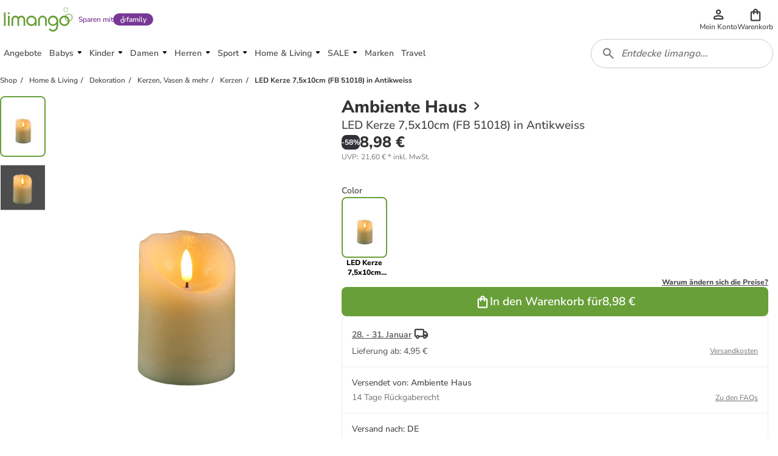

--- FILE ---
content_type: text/html; charset=utf-8
request_url: https://www.limango.de/shop/ambiente-haus/led-kerze-75x10cm-fb-51018-in-antikweiss-5-1877341?category=vasen%7Cblumentoepfe-und-mehr%7Ckerzen%7Cwindlichter-kerzenstaender%7Cvasen%7Cblumentoepfe-und-mehr%7Cwanddekoration%7Cwohndekoration&discount=53-80&availability=0.5
body_size: 119862
content:
<!DOCTYPE html><html data-lang="DE" lang="DE"><head><link rel="dns-prefetch" href="https://shop-frontend-api.limango.com" class="jsx-edf5034d8671d769"/><link rel="preconnect" href="https://shop-frontend-api.limango.com" crossorigin="" class="jsx-edf5034d8671d769"/><link rel="dns-prefetch" href="https://limango-res.cloudinary.com" class="jsx-edf5034d8671d769"/><link rel="preconnect" href="https://limango-res.cloudinary.com" crossorigin="" class="jsx-edf5034d8671d769"/><script defer="" src="https://cnstrc.com/js/cust/limango_FN8sJI.js"></script><link rel="preload" as="image" href="/logo.svg"/><link rel="preload" as="image" href="/logo.svg"/><meta http-equiv="Cache-Control" content="public, s-maxage=10, stale-while-revalidate=59"/><meta name="robots" content="index, follow"/><meta name="googlebot" content="index, follow"/><title>Ambiente Haus LED Kerze 7,5x10cm (FB 51018) in Antikweiss günstig kaufen | limango</title><meta property="og:title" content="Ambiente Haus LED Kerze 7,5x10cm (FB 51018) in Antikweiss günstig kaufen | limango"/><meta name="description" content="Ambiente Haus LED Kerze 7,5x10cm (FB 51018) in Antikweiss ab 8.98 € (25.01.2026) ⭐ Jetzt günstig bei limango kaufen! ❤  Schnelle Lieferung ✔ Kauf auf Rechnung ✔ Riesen Auswahl ❤!"/><meta property="og:description" content="Ambiente Haus LED Kerze 7,5x10cm (FB 51018) in Antikweiss ab 8.98 € (25.01.2026) ⭐ Jetzt günstig bei limango kaufen! ❤  Schnelle Lieferung ✔ Kauf auf Rechnung ✔ Riesen Auswahl ❤!"/><meta property="og:locale" content="de-DE"/><meta property="og:image" content="https://res.cloudinary.com/merchant/images/f_auto,fl_progressive,q_auto,t_product-large-720,/v1/images/1/ambiente-haus-led-kerze-7-5x10cm-fb-51018-in-antikweiss.jpg"/><link rel="canonical" href="https://www.limango.de/shop/ambiente-haus/led-kerze-75x10cm-fb-51018-in-antikweiss-5-1877341"/><meta charSet="utf-8"/><meta http-equiv="x-ua-compatible" content="ie=edge"/><meta http-equiv="Accept-CH" content="DPR, Viewport-Width, Width"/><meta name="viewport" content="width=device-width, initial-scale=1, maximum-scale=1.0, user-scalable=no"/><link rel="preload" as="image" href="https://res.cloudinary.com/merchant/images/f_auto,fl_progressive,q_auto,t_product-medium-360,/v1/images/f5c5a8d10531ee7f94be1765884dac7bdd9e07b9/ambiente-haus-led-kerze-7-5x10cm-fb-51018-in-antikweiss.jpg" imageSrcSet="https://res.cloudinary.com/merchant/images/f_auto,fl_progressive,q_auto,t_product-medium-360,/v1/images/f5c5a8d10531ee7f94be1765884dac7bdd9e07b9/ambiente-haus-led-kerze-7-5x10cm-fb-51018-in-antikweiss.jpg 360w, https://res.cloudinary.com/merchant/images/f_auto,fl_progressive,q_auto,t_product-large-720,/v1/images/f5c5a8d10531ee7f94be1765884dac7bdd9e07b9/ambiente-haus-led-kerze-7-5x10cm-fb-51018-in-antikweiss.jpg 720w" imageSizes="(min-width: 992px) 490px, (min-width: 576px) 350px, 65vw"/><link rel="preload" as="image" href="https://res.cloudinary.com/merchant/images/f_auto,fl_progressive,q_auto,t_product-medium-360,/v1/images/13895e98610faf335841865d88dc4b45cf5de7a3/ambiente-haus-led-kerze-7-5x10cm-fb-51018-in-antikweiss.jpg" imageSrcSet="https://res.cloudinary.com/merchant/images/f_auto,fl_progressive,q_auto,t_product-medium-360,/v1/images/13895e98610faf335841865d88dc4b45cf5de7a3/ambiente-haus-led-kerze-7-5x10cm-fb-51018-in-antikweiss.jpg 360w, https://res.cloudinary.com/merchant/images/f_auto,fl_progressive,q_auto,t_product-large-720,/v1/images/13895e98610faf335841865d88dc4b45cf5de7a3/ambiente-haus-led-kerze-7-5x10cm-fb-51018-in-antikweiss.jpg 720w" imageSizes="(min-width: 992px) 490px, (min-width: 576px) 350px, 65vw"/><link rel="preload" as="image" href="https://res.cloudinary.com/merchant/images/f_auto,fl_progressive,q_auto,t_product-thumb-75,/v1/images/f5c5a8d10531ee7f94be1765884dac7bdd9e07b9/ambiente-haus-led-kerze-7-5x10cm-fb-51018-in-antikweiss.jpg"/><link rel="preload" as="image" href="https://res.cloudinary.com/merchant/images/f_auto,fl_progressive,q_auto,t_product-thumb-75,/v1/images/13895e98610faf335841865d88dc4b45cf5de7a3/ambiente-haus-led-kerze-7-5x10cm-fb-51018-in-antikweiss.jpg"/><link rel="preload" as="image" href="https://res.cloudinary.com/merchant/images/f_auto,fl_progressive,q_auto,t_product-medium-360,/v1/images/f5c5a8d10531ee7f94be1765884dac7bdd9e07b9/ambiente-haus-led-kerze-7-5x10cm-fb-51018-in-antikweiss.jpg" imageSrcSet="https://res.cloudinary.com/merchant/images/f_auto,fl_progressive,q_auto,t_product-medium-360,/v1/images/f5c5a8d10531ee7f94be1765884dac7bdd9e07b9/ambiente-haus-led-kerze-7-5x10cm-fb-51018-in-antikweiss.jpg 360w, https://res.cloudinary.com/merchant/images/f_auto,fl_progressive,q_auto,t_product-large-720,/v1/images/f5c5a8d10531ee7f94be1765884dac7bdd9e07b9/ambiente-haus-led-kerze-7-5x10cm-fb-51018-in-antikweiss.jpg 720w" imageSizes="(min-width: 992px) 490px, (min-width: 576px) 350px, 65vw"/><link rel="preload" href="https://www.googletagmanager.com/gtm.js?id=GTM-5W2LRZ5" as="script"/><meta name="next-head-count" content="27"/><link href="https://d2uybm4uj2kuwv.cloudfront.net/fonts/NunitoSans-latin-400.woff2" rel="preload" as="font" type="font/woff2" crossorigin=""/><link href="https://d2uybm4uj2kuwv.cloudfront.net/fonts/NunitoSans-latin-ext-400.woff2" rel="preload" as="font" type="font/woff2" crossorigin=""/><link href="https://d2uybm4uj2kuwv.cloudfront.net/fonts/NunitoSans-latin-600.woff2" rel="preload" as="font" type="font/woff2" crossorigin=""/><link href="https://d2uybm4uj2kuwv.cloudfront.net/fonts/NunitoSans-latin-ext-600.woff2" rel="preload" as="font" type="font/woff2" crossorigin=""/><link href="https://d2uybm4uj2kuwv.cloudfront.net/fonts/NunitoSans-latin-700.woff2" rel="preload" as="font" type="font/woff2" crossorigin=""/><link href="https://d2uybm4uj2kuwv.cloudfront.net/fonts/NunitoSans-latin-ext-700.woff2" rel="preload" as="font" type="font/woff2" crossorigin=""/><link href="https://d2uybm4uj2kuwv.cloudfront.net/fonts/NunitoSans-latin-800.woff2" rel="preload" as="font" type="font/woff2" crossorigin=""/><link href="https://d2uybm4uj2kuwv.cloudfront.net/fonts/NunitoSans-latin-ext-800.woff2" rel="preload" as="font" type="font/woff2" crossorigin=""/><link rel="preload" as="image" href="/logo.svg"/><link rel="preload" as="image" href="/favicon.ico"/><link rel="dns-prefetch" href="events.limango.com"/><link rel="preconnect" href="events.limango.com" crossorigin=""/><link rel="dns-prefetch" href="https://d2uybm4uj2kuwv.cloudfront.net"/><link rel="preconnnect" href="https://d2uybm4uj2kuwv.cloudfront.net" crossorigin=""/><link rel="preload" as="script" href="https://app.usercentrics.eu/browser-ui/latest/loader.js"/><script type="text/javascript" id="usercentrics-cmp" data-settings-id="-pa_J5yte" src="https://app.usercentrics.eu/browser-ui/latest/loader.js" async=""></script><link rel="preload" href="https://d2uybm4uj2kuwv.cloudfront.net/public/next-product-catalog/_next/static/css/f5d0223dcd4ed306.css" as="style"/><link rel="stylesheet" href="https://d2uybm4uj2kuwv.cloudfront.net/public/next-product-catalog/_next/static/css/f5d0223dcd4ed306.css" data-n-g=""/><noscript data-n-css=""></noscript><script defer="" nomodule="" src="https://d2uybm4uj2kuwv.cloudfront.net/public/next-product-catalog/_next/static/chunks/polyfills-c67a75d1b6f99dc8.js"></script><script src="https://d2uybm4uj2kuwv.cloudfront.net/public/next-product-catalog/_next/static/chunks/webpack-778aaf8759c1a3b5.js" defer=""></script><script src="https://d2uybm4uj2kuwv.cloudfront.net/public/next-product-catalog/_next/static/chunks/framework-fc1f2e8247ad02c2.js" defer=""></script><script src="https://d2uybm4uj2kuwv.cloudfront.net/public/next-product-catalog/_next/static/chunks/main-04f684d59705d3be.js" defer=""></script><script src="https://d2uybm4uj2kuwv.cloudfront.net/public/next-product-catalog/_next/static/chunks/pages/_app-26dccbaee7c316ce.js" defer=""></script><script src="https://d2uybm4uj2kuwv.cloudfront.net/public/next-product-catalog/_next/static/chunks/454-d84540212de6ae9a.js" defer=""></script><script src="https://d2uybm4uj2kuwv.cloudfront.net/public/next-product-catalog/_next/static/chunks/816-7d6307c8c8dcef61.js" defer=""></script><script src="https://d2uybm4uj2kuwv.cloudfront.net/public/next-product-catalog/_next/static/chunks/338-db06f56043854fb5.js" defer=""></script><script src="https://d2uybm4uj2kuwv.cloudfront.net/public/next-product-catalog/_next/static/chunks/268-ee126fefaaa2ec09.js" defer=""></script><script src="https://d2uybm4uj2kuwv.cloudfront.net/public/next-product-catalog/_next/static/chunks/305-5028601a7ee36673.js" defer=""></script><script src="https://d2uybm4uj2kuwv.cloudfront.net/public/next-product-catalog/_next/static/chunks/698-05bb6d5ce6ac2823.js" defer=""></script><script src="https://d2uybm4uj2kuwv.cloudfront.net/public/next-product-catalog/_next/static/chunks/325-38945b5dd33f97d4.js" defer=""></script><script src="https://d2uybm4uj2kuwv.cloudfront.net/public/next-product-catalog/_next/static/chunks/648-21df0cad36fa220f.js" defer=""></script><script src="https://d2uybm4uj2kuwv.cloudfront.net/public/next-product-catalog/_next/static/chunks/841-00a94096b470e522.js" defer=""></script><script src="https://d2uybm4uj2kuwv.cloudfront.net/public/next-product-catalog/_next/static/chunks/67-f158ec00016fa767.js" defer=""></script><script src="https://d2uybm4uj2kuwv.cloudfront.net/public/next-product-catalog/_next/static/chunks/428-fa8ec36c86378c3a.js" defer=""></script><script src="https://d2uybm4uj2kuwv.cloudfront.net/public/next-product-catalog/_next/static/chunks/pages/shop/%5Balias%5D/%5BproductSlug%5D-55546f5914fe914d.js" defer=""></script><script src="https://d2uybm4uj2kuwv.cloudfront.net/public/next-product-catalog/_next/static/n-lcaa0TEY7Z2kAJ0ICoI/_buildManifest.js" defer=""></script><script src="https://d2uybm4uj2kuwv.cloudfront.net/public/next-product-catalog/_next/static/n-lcaa0TEY7Z2kAJ0ICoI/_ssgManifest.js" defer=""></script><style id="__jsx-edf5034d8671d769">html,body{margin:0}*{-webkit-box-sizing:border-box;-moz-box-sizing:border-box;box-sizing:border-box}</style><style data-styled="" data-styled-version="5.3.5">.kpPueJ{font-family:Nunito Sans;font-size:var(--sizing-16);color:#333333;position:relative;z-index:2;}/*!sc*/
.kpPueJ a{-webkit-text-decoration:none;text-decoration:none;}/*!sc*/
data-styled.g5[id="sc-3438cd43-0"]{content:"kpPueJ,"}/*!sc*/
.ofILA{background-color:var(--color-surface-white);bottom:0;box-shadow:var(--shadow-default-inverted);display:-webkit-box;display:-webkit-flex;display:-ms-flexbox;display:flex;height:3.75rem;-webkit-box-pack:center;-webkit-justify-content:center;-ms-flex-pack:center;justify-content:center;position:fixed;-webkit-transition:all 300ms;transition:all 300ms;width:100%;overflow:hidden;padding-left:0.75rem;padding-right:0.75rem;isolation:isolate;z-index:3;}/*!sc*/
@media (min-width:992px){.ofILA{display:none;}}/*!sc*/
@media (max-width:992px){}/*!sc*/
data-styled.g7[id="sc-617789d8-0"]{content:"ofILA,"}/*!sc*/
.krNtJc{list-style:none;margin:0;padding:0;display:-webkit-box;display:-webkit-flex;display:-ms-flexbox;display:flex;width:100%;max-width:480px;}/*!sc*/
data-styled.g8[id="sc-617789d8-1"]{content:"krNtJc,"}/*!sc*/
.bmfUie{width:33.3%;position:relative;}/*!sc*/
.bmfUie::after{position:absolute;left:50%;-webkit-translate:-50%;translate:-50%;bottom:0;background-color:var(--color-text-brand);border-color:var(--color-text-brand);content:'';width:2rem;height:0.25rem;border-width:0.25rem;border-top-right-radius:0.25rem;border-top-left-radius:0.25rem;}/*!sc*/
.YAFSH{width:33.3%;}/*!sc*/
data-styled.g9[id="sc-617789d8-2"]{content:"bmfUie,YAFSH,"}/*!sc*/
.xvpkJ{display:-webkit-box;display:-webkit-flex;display:-ms-flexbox;display:flex;-webkit-box-pack:center;-webkit-justify-content:center;-ms-flex-pack:center;justify-content:center;-webkit-align-items:center;-webkit-box-align:center;-ms-flex-align:center;align-items:center;}/*!sc*/
.jevngO{display:-webkit-box;display:-webkit-flex;display:-ms-flexbox;display:flex;-webkit-box-pack:center;-webkit-justify-content:center;-ms-flex-pack:center;justify-content:center;-webkit-align-items:center;-webkit-box-align:center;-ms-flex-align:center;align-items:center;}/*!sc*/
.jevngO svg{width:1.5rem;height:1.5rem;}/*!sc*/
.jevngO svg path{fill:var(--color-surface-white);}/*!sc*/
.dEhIdO{display:-webkit-box;display:-webkit-flex;display:-ms-flexbox;display:flex;-webkit-box-pack:center;-webkit-justify-content:center;-ms-flex-pack:center;justify-content:center;-webkit-align-items:center;-webkit-box-align:center;-ms-flex-align:center;align-items:center;}/*!sc*/
.dEhIdO svg path{fill:var(--color-text-brand);}/*!sc*/
.ctiNIk{display:-webkit-box;display:-webkit-flex;display:-ms-flexbox;display:flex;-webkit-box-pack:center;-webkit-justify-content:center;-ms-flex-pack:center;justify-content:center;-webkit-align-items:center;-webkit-box-align:center;-ms-flex-align:center;align-items:center;}/*!sc*/
.ctiNIk svg path{fill:var(--color-icon-default);}/*!sc*/
.ctgBGl{display:-webkit-box;display:-webkit-flex;display:-ms-flexbox;display:flex;-webkit-box-pack:center;-webkit-justify-content:center;-ms-flex-pack:center;justify-content:center;-webkit-align-items:center;-webkit-box-align:center;-ms-flex-align:center;align-items:center;}/*!sc*/
.ctgBGl svg{width:1.25rem;height:1.25rem;}/*!sc*/
.cwcVXY{display:-webkit-box;display:-webkit-flex;display:-ms-flexbox;display:flex;-webkit-box-pack:center;-webkit-justify-content:center;-ms-flex-pack:center;justify-content:center;-webkit-align-items:center;-webkit-box-align:center;-ms-flex-align:center;align-items:center;}/*!sc*/
.cwcVXY svg{width:auto;height:28px;}/*!sc*/
.cwcZne{display:-webkit-box;display:-webkit-flex;display:-ms-flexbox;display:flex;-webkit-box-pack:center;-webkit-justify-content:center;-ms-flex-pack:center;justify-content:center;-webkit-align-items:center;-webkit-box-align:center;-ms-flex-align:center;align-items:center;}/*!sc*/
.cwcZne svg{width:auto;height:40px;}/*!sc*/
.cwcWuK{display:-webkit-box;display:-webkit-flex;display:-ms-flexbox;display:flex;-webkit-box-pack:center;-webkit-justify-content:center;-ms-flex-pack:center;justify-content:center;-webkit-align-items:center;-webkit-box-align:center;-ms-flex-align:center;align-items:center;}/*!sc*/
.cwcWuK svg{width:auto;height:19px;}/*!sc*/
.bOui{display:-webkit-box;display:-webkit-flex;display:-ms-flexbox;display:flex;-webkit-box-pack:center;-webkit-justify-content:center;-ms-flex-pack:center;justify-content:center;-webkit-align-items:center;-webkit-box-align:center;-ms-flex-align:center;align-items:center;}/*!sc*/
.bOui svg{width:16px;height:16px;}/*!sc*/
.bOui svg path{fill:#333333;}/*!sc*/
.ileIgJ{display:-webkit-box;display:-webkit-flex;display:-ms-flexbox;display:flex;-webkit-box-pack:center;-webkit-justify-content:center;-ms-flex-pack:center;justify-content:center;-webkit-align-items:center;-webkit-box-align:center;-ms-flex-align:center;align-items:center;}/*!sc*/
.ileIgJ svg{width:inherit;height:inherit;}/*!sc*/
.cwcZkh{display:-webkit-box;display:-webkit-flex;display:-ms-flexbox;display:flex;-webkit-box-pack:center;-webkit-justify-content:center;-ms-flex-pack:center;justify-content:center;-webkit-align-items:center;-webkit-box-align:center;-ms-flex-align:center;align-items:center;}/*!sc*/
.cwcZkh svg{width:auto;height:30px;}/*!sc*/
data-styled.g10[id="sc-67dd4e9d-0"]{content:"xvpkJ,jevngO,dEhIdO,ctiNIk,ctgBGl,cwcVXY,cwcZne,cwcWuK,bOui,ileIgJ,cwcZkh,"}/*!sc*/
.EiiUv{all:unset;position:absolute;left:calc(100% + 0.5rem);top:0;width:3rem;height:3rem;cursor:pointer;}/*!sc*/
data-styled.g11[id="sc-20c0740d-0"]{content:"EiiUv,"}/*!sc*/
.dUzury{--time:500ms;-webkit-transition:display var(--time) allow-discrete ease-in-out, overlay var(--time) allow-discrete ease-in-out;transition:display var(--time) allow-discrete ease-in-out, overlay var(--time) allow-discrete ease-in-out;border:none;margin:0;bottom:0;top:0;padding:0;height:auto;max-height:unset;overflow:visible;position:fixed;width:calc(100% - 3.5rem);max-width:480px;box-shadow:var(--shadow-large);-webkit-animation:dbltXh var(--time) forwards ease-in-out;animation:dbltXh var(--time) forwards ease-in-out;}/*!sc*/
@supports (font:-apple-system-body) and (-webkit-appearance:none){.dUzury{-webkit-transition:unset;transition:unset;}}/*!sc*/
.dUzury::backdrop{-webkit-animation:iYItfZ var(--time) forwards ease-in-out;animation:iYItfZ var(--time) forwards ease-in-out;}/*!sc*/
.dUzury[open]{-webkit-animation:gChfMJ var(--time) forwards ease-in-out;animation:gChfMJ var(--time) forwards ease-in-out;}/*!sc*/
.dUzury[open]::backdrop{-webkit-animation:gCuqAf var(--time) forwards ease-in-out;animation:gCuqAf var(--time) forwards ease-in-out;background:var(--color-black-55);}/*!sc*/
data-styled.g12[id="sc-20c0740d-1"]{content:"dUzury,"}/*!sc*/
.bxiqnu{height:100%;}/*!sc*/
data-styled.g13[id="sc-20c0740d-2"]{content:"bxiqnu,"}/*!sc*/
.dHjamj{cursor:pointer;}/*!sc*/
data-styled.g14[id="sc-e0c0d058-0"]{content:"dHjamj,"}/*!sc*/
.gFvAep{margin:0;padding:0;font-family:Nunito Sans;font-size:0.875rem;font-style:normal;line-height:1.25rem;font-weight:600;color:white;-webkit-text-decoration: none;text-decoration: none;text-align:initial;}/*!sc*/
@media (min-width:48rem){.gFvAep{font-size:0.875rem;line-height:1.25rem;}}/*!sc*/
data-styled.g17[id="sc-dfc3ba23-0"]{content:"gFvAep,"}/*!sc*/
.eHPQwd{position:relative;-webkit-transition:all 0.3s ease-in-out;transition:all 0.3s ease-in-out;display:-webkit-box;display:-webkit-flex;display:-ms-flexbox;display:flex;-webkit-box-pack:center;-webkit-justify-content:center;-ms-flex-pack:center;justify-content:center;-webkit-align-items:center;-webkit-box-align:center;-ms-flex-align:center;align-items:center;gap:var(--spacing-4);border-radius:var(--border-radius-large);background:transparent;border:var(--border-width-active) solid transparent;min-height:var(--sizing-48);height:auto;padding:0 var(--spacing-8);cursor:pointer;}/*!sc*/
.eHPQwd:enabled{cursor:pointer;}/*!sc*/
.eHPQwd:hover{background:transparent;border-color:transparent;}/*!sc*/
.eHPQwd:hover > *{color:var(--color-text-brand-hover);}/*!sc*/
.eHPQwd:focus-visible{outline:none;box-shadow:0 0 0 var(--spacing-2) var(--color-white-100), 0 0 0 var(--spacing-4) var(--color-neutral-900);background:transparent;border-color:transparent;background:var(--color-surface-white);border:var(--border-width-default) solid var(--color-border-medium);padding:0 calc(var(--spacing-8) + var(--border-width-default));}/*!sc*/
.eHPQwd:focus-visible > *{color:var(--color-text-brand-hover);}/*!sc*/
data-styled.g20[id="sc-7bfafd9e-0"]{content:"eHPQwd,"}/*!sc*/
.fXGlNy{opacity:1;-webkit-order:0;-ms-flex-order:0;order:0;}/*!sc*/
data-styled.g22[id="sc-7bfafd9e-2"]{content:"fXGlNy,"}/*!sc*/
.bSeJLs{display:-webkit-box;display:-webkit-flex;display:-ms-flexbox;display:flex;-webkit-align-items:center;-webkit-box-align:center;-ms-flex-align:center;align-items:center;height:3rem;position:relative;-webkit-transform:none;-ms-transform:none;transform:none;pointer-events:auto;}/*!sc*/
.bSeJLs:focus-visible{outline:none;box-shadow:var(--shadow-focus);}/*!sc*/
data-styled.g26[id="sc-91980c4-0"]{content:"bSeJLs,"}/*!sc*/
.cpmJgq{display:inline-block;position:relative;background-image:url(/logo.svg);background-repeat:no-repeat;background-position:center;background-size:contain;width:5.75rem;height:2rem;}/*!sc*/
@media (min-width:576px){.cpmJgq{width:6.4375rem;height:2.25rem;}}/*!sc*/
@media (min-width:768px){.cpmJgq{width:7.125rem;height:2.5rem;}}/*!sc*/
data-styled.g27[id="sc-91980c4-1"]{content:"cpmJgq,"}/*!sc*/
.jPcMiS{all:unset;display:-webkit-box;display:-webkit-flex;display:-ms-flexbox;display:flex;-webkit-flex-direction:column;-ms-flex-direction:column;flex-direction:column;gap:0.25rem;-webkit-align-items:center;-webkit-box-align:center;-ms-flex-align:center;align-items:center;-webkit-box-pack:center;-webkit-justify-content:center;-ms-flex-pack:center;justify-content:center;position:relative;height:4rem;cursor:pointer;}/*!sc*/
@media (min-width:992px){.jPcMiS{min-width:2.75rem;gap:0;width:auto;height:3rem;}}/*!sc*/
data-styled.g50[id="sc-98f0a221-0"]{content:"jPcMiS,"}/*!sc*/
.jSvpWA{width:100%;overflow:hidden;text-overflow:ellipsis;text-align:center;font-size:0.75rem;line-height:1rem;font-weight:600;color:var(--color-text-default);}/*!sc*/
data-styled.g51[id="sc-98f0a221-1"]{content:"jSvpWA,"}/*!sc*/
.cIKnwH{display:-webkit-box;display:-webkit-flex;display:-ms-flexbox;display:flex;-webkit-align-items:center;-webkit-box-align:center;-ms-flex-align:center;align-items:center;-webkit-box-pack:center;-webkit-justify-content:center;-ms-flex-pack:center;justify-content:center;position:relative;cursor:pointer;}/*!sc*/
.cIKnwH[data-count]::after{position:absolute;display:-webkit-box;display:-webkit-flex;display:-ms-flexbox;display:flex;-webkit-align-items:center;-webkit-box-align:center;-ms-flex-align:center;align-items:center;-webkit-box-pack:center;-webkit-justify-content:center;-ms-flex-pack:center;justify-content:center;content:attr(data-count);width:1.5rem;height:1.5rem;top:-0.675rem;right:-0.85rem;border:0.125rem solid var(--color-surface-white);border-radius:50%;background-color:var(--bg-color,var(--color-surface-error-small));color:var(--color-surface-white);font-size:0.75rem;line-height:1rem;font-weight:800;}/*!sc*/
.dCrxwb{display:-webkit-box;display:-webkit-flex;display:-ms-flexbox;display:flex;-webkit-align-items:center;-webkit-box-align:center;-ms-flex-align:center;align-items:center;-webkit-box-pack:center;-webkit-justify-content:center;-ms-flex-pack:center;justify-content:center;position:relative;cursor:pointer;}/*!sc*/
.dCrxwb > svg{width:1.25rem;height:1.25rem;}/*!sc*/
.dCrxwb[data-count]::after{position:absolute;display:-webkit-box;display:-webkit-flex;display:-ms-flexbox;display:flex;-webkit-align-items:center;-webkit-box-align:center;-ms-flex-align:center;align-items:center;-webkit-box-pack:center;-webkit-justify-content:center;-ms-flex-pack:center;justify-content:center;content:attr(data-count);width:1.5rem;height:1.5rem;top:-0.675rem;right:-0.85rem;border:0.125rem solid var(--color-surface-white);border-radius:50%;background-color:var(--bg-color,var(--color-surface-error-small));color:var(--color-surface-white);font-size:0.75rem;line-height:1rem;font-weight:800;}/*!sc*/
data-styled.g52[id="sc-76aac7c3-0"]{content:"cIKnwH,dCrxwb,"}/*!sc*/
.hxgGed{display:none;}/*!sc*/
@media (min-width:992px){.hxgGed{display:block;}}/*!sc*/
data-styled.g53[id="sc-cdb7dc2c-0"]{content:"hxgGed,"}/*!sc*/
.enuwOn{height:100%;position:relative;overflow:hidden;isolation:isolate;}/*!sc*/
.enuwOn *[data-disabled]{display:none;}/*!sc*/
.enuwOn *[data-disabled-pl]:lang(PL){display:none;}/*!sc*/
.enuwOn *[data-disabled-nl]:lang(NL){display:none;}/*!sc*/
.enuwOn *[data-disabled-de]:lang(DE){display:none;}/*!sc*/
data-styled.g54[id="sc-2fa7aeca-0"]{content:"enuwOn,"}/*!sc*/
.bULPDk{all:unset;cursor:pointer;width:2.75rem;height:3rem;margin:auto;display:-webkit-box;display:-webkit-flex;display:-ms-flexbox;display:flex;-webkit-box-pack:center;-webkit-justify-content:center;-ms-flex-pack:center;justify-content:center;-webkit-align-items:center;-webkit-box-align:center;-ms-flex-align:center;align-items:center;}/*!sc*/
.bULPDk > svg{width:1.5rem;height:1.5rem;}/*!sc*/
@media (min-width:768px){.bULPDk > svg{width:2rem;height:2rem;}}/*!sc*/
data-styled.g56[id="sc-2fa7aeca-2"]{content:"bULPDk,"}/*!sc*/
.bqndv{overflow:hidden;width:2.75rem;height:3rem;}/*!sc*/
@media (min-width:992px){.bqndv{display:none;}}/*!sc*/
data-styled.g57[id="sc-2fa7aeca-3"]{content:"bqndv,"}/*!sc*/
.oQMBo{position:relative;height:100%;}/*!sc*/
data-styled.g61[id="sc-4752e13c-0"]{content:"oQMBo,"}/*!sc*/
.ihqdUY{padding-left:1rem;height:3rem;display:-webkit-box;display:-webkit-flex;display:-ms-flexbox;display:flex;-webkit-align-items:center;-webkit-box-align:center;-ms-flex-align:center;align-items:center;font-size:1rem;line-height:1.5rem;font-weight:800;-webkit-box-pack:justify;-webkit-justify-content:space-between;-ms-flex-pack:justify;justify-content:space-between;position:relative;}/*!sc*/
.ihqdUY::after{position:absolute;left:0;height:50%;width:0.25rem;border-top-right-radius:var(--border-radius-default);border-bottom-right-radius:var(--border-radius-default);background:var(--color-border-brand);}/*!sc*/
data-styled.g62[id="sc-c69b7d49-0"]{content:"ihqdUY,"}/*!sc*/
.cCqofT{all:unset;display:block;padding:0.75rem;height:1.5rem;text-wrap:nowrap;background:inherit;font-weight:600;}/*!sc*/
.cCqofT:only-child{padding-left:0;width:100%;}/*!sc*/
data-styled.g63[id="sc-c69b7d49-1"]{content:"cCqofT,"}/*!sc*/
.kNOHjM{all:unset;text-wrap:nowrap;background:inherit;width:calc(100% - 3rem);text-overflow:ellipsis;overflow:hidden;font-weight:600;}/*!sc*/
data-styled.g64[id="sc-c69b7d49-2"]{content:"kNOHjM,"}/*!sc*/
.eylyss{visibility:hidden;opacity:0;-webkit-transition:opacity 0.3s ease-in-out;transition:opacity 0.3s ease-in-out;position:absolute;z-index:1;background-color:#333333;border:1px solid #333333;border-radius:4px;box-shadow:var(--shadow-large);left:50%;bottom:-16px;-webkit-transform:translate(-25%,100%);-ms-transform:translate(-25%,100%);transform:translate(-25%,100%);}/*!sc*/
.eylyss:after{position:absolute;content:'';width:17px;height:17px;z-index:2;background-image:url([data-uri]);background-repeat:no-repeat;background-position:center;-webkit-transform:translateX(-50%);-ms-transform:translateX(-50%);transform:translateX(-50%);top:-14.5px;left:25%;}/*!sc*/
.cOlLEH{visibility:hidden;opacity:0;-webkit-transition:opacity 0.3s ease-in-out;transition:opacity 0.3s ease-in-out;position:absolute;z-index:1;background-color:#333333;border:1px solid #333333;border-radius:4px;box-shadow:var(--shadow-large);left:50%;top:-16px;-webkit-transform:translate(-25%,-100%);-ms-transform:translate(-25%,-100%);transform:translate(-25%,-100%);}/*!sc*/
.cOlLEH:after{position:absolute;content:'';width:17px;height:17px;z-index:2;background-image:url([data-uri]);background-repeat:no-repeat;background-position:center;-webkit-transform:rotate(180deg) translateX(7px);-ms-transform:rotate(180deg) translateX(7px);transform:rotate(180deg) translateX(7px);bottom:-13.9px;left:25%;}/*!sc*/
data-styled.g67[id="sc-f0a96c2b-0"]{content:"eylyss,cOlLEH,"}/*!sc*/
.iEbMjI{position:relative;display:-webkit-box;display:-webkit-flex;display:-ms-flexbox;display:flex;}/*!sc*/
data-styled.g68[id="sc-f0a96c2b-1"]{content:"iEbMjI,"}/*!sc*/
.fVTscl{display:-webkit-box;display:-webkit-flex;display:-ms-flexbox;display:flex;}/*!sc*/
data-styled.g69[id="sc-f0a96c2b-2"]{content:"fVTscl,"}/*!sc*/
.fuMisa{width:-webkit-max-content;width:-moz-max-content;width:max-content;max-width:min(50vw,250px);margin:12px 16px;}/*!sc*/
data-styled.g70[id="sc-85a1f437-0"]{content:"fuMisa,"}/*!sc*/
.ijgptS{height:100%;overflow-y:auto;position:relative;-ms-overflow-style:none;-webkit-scrollbar-width:none;-moz-scrollbar-width:none;-ms-scrollbar-width:none;scrollbar-width:none;}/*!sc*/
.ijgptS::-webkit-scrollbar{display:none;}/*!sc*/
data-styled.g78[id="sc-48199001-0"]{content:"ijgptS,"}/*!sc*/
.fwHht{display:-webkit-box;display:-webkit-flex;display:-ms-flexbox;display:flex;gap:1rem;-webkit-flex-direction:column;-ms-flex-direction:column;flex-direction:column;-webkit-box-pack:justify;-webkit-justify-content:space-between;-ms-flex-pack:justify;justify-content:space-between;position:relative;height:100%;-ms-overflow-style:none;-webkit-scrollbar-width:none;-moz-scrollbar-width:none;-ms-scrollbar-width:none;scrollbar-width:none;}/*!sc*/
.fwHht::-webkit-scrollbar{display:none;}/*!sc*/
data-styled.g79[id="sc-48199001-1"]{content:"fwHht,"}/*!sc*/
.cruSUQ{display:-webkit-box;display:-webkit-flex;display:-ms-flexbox;display:flex;-webkit-flex-direction:column;-ms-flex-direction:column;flex-direction:column;padding-bottom:1rem;}/*!sc*/
.cruSUQ:not(:only-child){border-bottom:2px solid var(--color-border-medium);}/*!sc*/
data-styled.g80[id="sc-48199001-2"]{content:"cruSUQ,"}/*!sc*/
.bHbKgp{display:-webkit-box;display:-webkit-flex;display:-ms-flexbox;display:flex;-webkit-flex-direction:column;-ms-flex-direction:column;flex-direction:column;width:100%;background-color:var(--color-surface-light);padding:1rem;gap:1rem;}/*!sc*/
data-styled.g81[id="sc-a4ebc7ee-0"]{content:"bHbKgp,"}/*!sc*/
.cbIGaL{display:-webkit-box;display:-webkit-flex;display:-ms-flexbox;display:flex;-webkit-align-items:center;-webkit-box-align:center;-ms-flex-align:center;align-items:center;gap:0.25rem;}/*!sc*/
data-styled.g82[id="sc-a4ebc7ee-1"]{content:"cbIGaL,"}/*!sc*/
.fHiFMb{display:-webkit-box;display:-webkit-flex;display:-ms-flexbox;display:flex;-webkit-flex-direction:column;-ms-flex-direction:column;flex-direction:column;width:100%;gap:0.5rem;}/*!sc*/
data-styled.g83[id="sc-a4ebc7ee-2"]{content:"fHiFMb,"}/*!sc*/
.YuoWV{font-size:0.875rem;line-height:1.25rem;font-weight:800;}/*!sc*/
data-styled.g84[id="sc-a4ebc7ee-3"]{content:"YuoWV,"}/*!sc*/
.drVRTJ{font-size:0.75rem;line-height:1rem;font-weight:600;}/*!sc*/
data-styled.g85[id="sc-a4ebc7ee-4"]{content:"drVRTJ,"}/*!sc*/
.gDGLsJ{font-size:1.1875rem;line-height:1.5rem;font-weight:600;background-color:var(--color-surface-family);border-radius:var(--border-radius-large);color:var(--color-text-white);cursor:pointer;display:-webkit-box;display:-webkit-flex;display:-ms-flexbox;display:flex;-webkit-box-pack:center;-webkit-justify-content:center;-ms-flex-pack:center;justify-content:center;margin-top:0.5rem;padding:0.75rem;-webkit-text-decoration:none;text-decoration:none;}/*!sc*/
data-styled.g86[id="sc-a4ebc7ee-5"]{content:"gDGLsJ,"}/*!sc*/
.UytZB{display:-webkit-box;display:-webkit-flex;display:-ms-flexbox;display:flex;position:relative;height:3rem;padding-inline:0.75rem;-webkit-box-pack:justify;-webkit-justify-content:space-between;-ms-flex-pack:justify;justify-content:space-between;width:100%;grid-row:1;grid-column:1;-webkit-transition:all 300ms;transition:all 300ms;-webkit-flex-direction:row;-ms-flex-direction:row;flex-direction:row;z-index:2;}/*!sc*/
.UytZB:has(button[data-testid='nav-hamuberge-button']){padding-left:0;}/*!sc*/
@media (min-width:576px){.UytZB{height:3.5rem;padding-inline:1.875rem;}.UytZB:has(button[data-testid='nav-hamuberge-button']){padding-left:1.125rem;}}/*!sc*/
@media (min-width:768px){.UytZB{height:4rem;padding-right:2.25rem;padding-left:2.125rem;}.UytZB:has(button[data-testid='nav-hamuberge-button']){padding-left:1.5rem;}}/*!sc*/
@media (min-width:992px){.UytZB{padding:0;padding-left:0.375rem;padding-right:0.5rem;}.UytZB:has(button[data-testid='nav-hamuberge-button']){padding-left:0.375rem;}}/*!sc*/
@media (min-width:320px){}/*!sc*/
data-styled.g90[id="sc-43ca8122-3"]{content:"UytZB,"}/*!sc*/
.dSQOKq{display:-webkit-box;display:-webkit-flex;display:-ms-flexbox;display:flex;-webkit-align-items:center;-webkit-box-align:center;-ms-flex-align:center;align-items:center;gap:0.25rem;height:100%;}/*!sc*/
.dSQOKq:has(button[data-testid='nav-hamuberge-button']){gap:0;}/*!sc*/
@media (min-width:576px){.dSQOKq:has(button[data-testid='nav-hamuberge-button']){gap:0.5rem;}}/*!sc*/
@media (min-width:768px){.dSQOKq{gap:0.5rem;}}/*!sc*/
data-styled.g91[id="sc-43ca8122-4"]{content:"dSQOKq,"}/*!sc*/
.eacLRn{display:-webkit-box;display:-webkit-flex;display:-ms-flexbox;display:flex;-webkit-align-items:center;-webkit-box-align:center;-ms-flex-align:center;align-items:center;gap:0.5rem;height:100%;}/*!sc*/
data-styled.g92[id="sc-43ca8122-5"]{content:"eacLRn,"}/*!sc*/
.gDiWLb{display:-webkit-box;display:-webkit-flex;display:-ms-flexbox;display:flex;-webkit-flex-direction:row;-ms-flex-direction:row;flex-direction:row;-webkit-align-items:center;-webkit-box-align:center;-ms-flex-align:center;align-items:center;gap:0.25rem;}/*!sc*/
@media (min-width:768px){.gDiWLb{gap:0.75rem;}}/*!sc*/
@media (min-width:992px){.gDiWLb{gap:0.5rem;}}/*!sc*/
@media (min-width:1200px){.gDiWLb{gap:1rem;}}/*!sc*/
data-styled.g93[id="sc-43ca8122-6"]{content:"gDiWLb,"}/*!sc*/
.fAlqzZ{display:-webkit-box;display:-webkit-flex;display:-ms-flexbox;display:flex;width:100%;height:3.5rem;-webkit-transition:all 300ms;transition:all 300ms;margin-top:-0.75rem;-webkit-box-pack:justify;-webkit-justify-content:space-between;-ms-flex-pack:justify;justify-content:space-between;-webkit-align-items:center;-webkit-box-align:center;-ms-flex-align:center;align-items:center;padding:0.75rem;padding-left:0;gap:0;}/*!sc*/
@media (min-width:576px){.fAlqzZ{height:4.5rem;padding:0.75rem 1.875rem 0.75rem 1.125rem;gap:0.5rem;}}/*!sc*/
@media (min-width:768px){.fAlqzZ{padding:0.75rem 2.25rem 0.75rem 1.5rem;}}/*!sc*/
@media (min-width:992px){.fAlqzZ{margin-top:-0.5rem;height:4rem;padding-right:0.5rem;padding-left:0;}}/*!sc*/
@media (min-width:320px){}/*!sc*/
data-styled.g94[id="sc-c2cbfa43-0"]{content:"fAlqzZ,"}/*!sc*/
.cTPCUo{display:none;gap:0.25rem;}/*!sc*/
@media (min-width:992px){.cTPCUo{display:-webkit-box;display:-webkit-flex;display:-ms-flexbox;display:flex;}}/*!sc*/
data-styled.g95[id="sc-c2cbfa43-1"]{content:"cTPCUo,"}/*!sc*/
.rYVkE{-webkit-flex:1 0 0;-ms-flex:1 0 0;flex:1 0 0;display:-webkit-box;display:-webkit-flex;display:-ms-flexbox;display:flex;}/*!sc*/
@media (min-width:992px){.rYVkE{-webkit-flex:initial;-ms-flex:initial;flex:initial;width:initial;}}/*!sc*/
data-styled.g96[id="sc-c2cbfa43-2"]{content:"rYVkE,"}/*!sc*/
.gMnpSW{width:100%;display:block;-webkit-flex-direction:row;-ms-flex-direction:row;flex-direction:row;-webkit-align-items:flex-start;-webkit-box-align:flex-start;-ms-flex-align:flex-start;align-items:flex-start;-webkit-box-pack:center;-webkit-justify-content:center;-ms-flex-pack:center;justify-content:center;position:relative;}/*!sc*/
@media (min-width:992px){.gMnpSW{display:none;}}/*!sc*/
data-styled.g97[id="sc-6eacd48b-0"]{content:"gMnpSW,"}/*!sc*/
.dwoCkr{position:relative;height:2rem;display:-webkit-box;display:-webkit-flex;display:-ms-flexbox;display:flex;-webkit-align-items:center;-webkit-box-align:center;-ms-flex-align:center;align-items:center;-webkit-column-gap:0.25rem;column-gap:0.25rem;border:1px solid var(--color-border-dark);border-radius:var(--border-radius-pill);padding:0.5rem;background:var(--color-surface-white);}/*!sc*/
@media (min-width:576px){.dwoCkr{height:3rem;}}/*!sc*/
@media (min-width:992px){.dwoCkr{max-width:23.25rem;}.dwoCkr:has(input:read-write){margin:unset;}}/*!sc*/
data-styled.g98[id="sc-6eacd48b-1"]{content:"dwoCkr,"}/*!sc*/
.kYvnLK{-webkit-flex:1;-ms-flex:1;flex:1;max-width:calc(100% - 4rem);border:none;outline:none;font-family:'Nunito Sans';color:var(--color-text-default);font-size:1rem;line-height:1.5rem;font-weight:600;padding:0;}/*!sc*/
.kYvnLK:placeholder-shown{font-size:1rem;line-height:1.5rem;font-weight:600;font-style:italic;}/*!sc*/
data-styled.g99[id="sc-6eacd48b-2"]{content:"kYvnLK,"}/*!sc*/
.hMCDja{position:relative;height:2rem;display:-webkit-box;display:-webkit-flex;display:-ms-flexbox;display:flex;-webkit-align-items:center;-webkit-box-align:center;-ms-flex-align:center;align-items:center;border:1px solid var(--color-border-medium);border-radius:var(--border-radius-pill);padding:0.75rem 1rem;background:var(--color-surface-white);}/*!sc*/
.hMCDja:has(input:read-write){margin:0.75rem 0.75rem 0 0.75rem;}/*!sc*/
@media (min-width:576px){.hMCDja{height:3rem;}}/*!sc*/
@media (min-width:992px){.hMCDja{max-width:23.25rem;}.hMCDja:has(input:read-write){margin:unset;}}/*!sc*/
data-styled.g127[id="sc-c6de1419-0"]{content:"hMCDja,"}/*!sc*/
.lmlwzy{-webkit-flex:1;-ms-flex:1;flex:1;max-width:calc(100% - 4rem);padding:0.0625rem;border:none;outline:none;font-family:'Nunito Sans';color:var(--color-text-default);font-size:1rem;line-height:1.5rem;font-weight:600;}/*!sc*/
.lmlwzy:placeholder-shown{font-size:1rem;line-height:1.5rem;font-weight:600;font-style:italic;}/*!sc*/
data-styled.g128[id="sc-c6de1419-1"]{content:"lmlwzy,"}/*!sc*/
.dwYsEK{margin-right:0.25rem;display:-webkit-box;display:-webkit-flex;display:-ms-flexbox;display:flex;-webkit-align-items:center;-webkit-box-align:center;-ms-flex-align:center;align-items:center;}/*!sc*/
@media (min-width:768px){.dwYsEK{margin-right:0.5rem;}}/*!sc*/
data-styled.g129[id="sc-c6de1419-2"]{content:"dwYsEK,"}/*!sc*/
.loLEFA{display:none;}/*!sc*/
@media (min-width:992px){.loLEFA{display:block;width:100%;}}/*!sc*/
data-styled.g131[id="sc-38a772b8-0"]{content:"loLEFA,"}/*!sc*/
.eykEBU{width:100%;}/*!sc*/
@media (min-width:992px){.eykEBU{width:18.75rem;}}/*!sc*/
@media (min-width:1400px){.eykEBU{width:22.75rem;}}/*!sc*/
data-styled.g138[id="sc-b56f8f91-0"]{content:"eykEBU,"}/*!sc*/
.crlNTB[data-show-l]{display:none;}/*!sc*/
@media (min-width:992px){.crlNTB[data-show-l]{display:-webkit-box;display:-webkit-flex;display:-ms-flexbox;display:flex;}.crlNTB[data-hide-l]{display:none;}}/*!sc*/
@media (min-width:1200px){.crlNTB[data-show-l]{display:none;}.crlNTB[data-hide-l]{display:-webkit-box;display:-webkit-flex;display:-ms-flexbox;display:flex;}}/*!sc*/
data-styled.g139[id="sc-3dece613-0"]{content:"crlNTB,"}/*!sc*/
.kSbZvn{padding:0.375rem;border-radius:0.25rem;height:3rem;display:-webkit-box;display:-webkit-flex;display:-ms-flexbox;display:flex;-webkit-align-items:center;-webkit-box-align:center;-ms-flex-align:center;align-items:center;-webkit-box-pack:center;-webkit-justify-content:center;-ms-flex-pack:center;justify-content:center;-webkit-text-decoration:none;text-decoration:none;font-size:0.875rem;line-height:1.25rem;font-weight:600;color:var(--color-text-default);}/*!sc*/
.kSbZvn:focus-visible{outline:none;box-shadow:var(--shadow-focus);}/*!sc*/
.kSbZvn:hover{-webkit-text-decoration:none;text-decoration:none;}/*!sc*/
data-styled.g140[id="sc-3dece613-1"]{content:"kSbZvn,"}/*!sc*/
.irtkak{all:unset;position:relative;box-sizing:border-box;cursor:unset;padding:0.375rem;border-radius:0.25rem;height:3rem;display:-webkit-box;display:-webkit-flex;display:-ms-flexbox;display:flex;-webkit-align-items:center;-webkit-box-align:center;-ms-flex-align:center;align-items:center;-webkit-box-pack:center;-webkit-justify-content:center;-ms-flex-pack:center;justify-content:center;-webkit-text-decoration:none;text-decoration:none;font-size:0.875rem;line-height:1.25rem;font-weight:600;color:var(--color-text-default);}/*!sc*/
.irtkak:focus-visible{outline:none;box-shadow:var(--shadow-focus);}/*!sc*/
.irtkak[data-show-l]{display:none;}/*!sc*/
@media (min-width:992px){.irtkak[data-show-l]{display:-webkit-box;display:-webkit-flex;display:-ms-flexbox;display:flex;}.irtkak[data-hide-l]{display:none;}}/*!sc*/
@media (min-width:1200px){.irtkak[data-show-l]{display:none;}.irtkak[data-hide-l]{display:-webkit-box;display:-webkit-flex;display:-ms-flexbox;display:flex;}}/*!sc*/
.irtkak:hover{-webkit-text-decoration:none;text-decoration:none;}/*!sc*/
data-styled.g141[id="sc-3dece613-2"]{content:"irtkak,"}/*!sc*/
.kwRwKo{position:relative;display:-webkit-box;display:-webkit-flex;display:-ms-flexbox;display:flex;-webkit-align-items:center;-webkit-box-align:center;-ms-flex-align:center;align-items:center;cursor:unset;white-space:nowrap;}/*!sc*/
.kwRwKo[data-label]::after{position:absolute;display:-webkit-box;display:-webkit-flex;display:-ms-flexbox;display:flex;-webkit-align-items:center;-webkit-box-align:center;-ms-flex-align:center;align-items:center;-webkit-box-pack:center;-webkit-justify-content:center;-ms-flex-pack:center;justify-content:center;top:-1rem;right:-1rem;padding:0.125rem 0.5rem;border-radius:0.25rem;content:attr(data-label);background-color:var(--color-surface-error-small);color:var(--color-text-white);font-size:0.75rem;line-height:1rem;font-weight:800;}/*!sc*/
data-styled.g142[id="sc-3dece613-3"]{content:"kwRwKo,"}/*!sc*/
.lhMzlY{width:0.875rem;overflow:hidden;height:1.5rem;}/*!sc*/
.lhMzlY > svg{margin-block:0.125rem;width:1.25rem;height:1.25rem;}/*!sc*/
data-styled.g143[id="sc-3dece613-4"]{content:"lhMzlY,"}/*!sc*/
.bclsDU{display:-webkit-box;display:-webkit-flex;display:-ms-flexbox;display:flex;-webkit-align-items:center;-webkit-box-align:center;-ms-flex-align:center;align-items:center;background-color:var(--color-surface-family);border-radius:var(--border-radius-pill);color:var(--color-text-white);height:1.25rem;width:4.125rem;gap:0.15625rem;padding:0.125rem 0.4375rem;-webkit-box-pack:center;-webkit-justify-content:center;-ms-flex-pack:center;justify-content:center;}/*!sc*/
data-styled.g159[id="sc-fb926de4-1"]{content:"bclsDU,"}/*!sc*/
.gYUfkN{display:none;}/*!sc*/
@media (min-width:576px){.gYUfkN{display:block;}}/*!sc*/
data-styled.g160[id="sc-fb926de4-2"]{content:"gYUfkN,"}/*!sc*/
.cyXZbV{display:-webkit-box;display:-webkit-flex;display:-ms-flexbox;display:flex;-webkit-flex-wrap:nowrap;-ms-flex-wrap:nowrap;flex-wrap:nowrap;-webkit-align-items:center;-webkit-box-align:center;-ms-flex-align:center;align-items:center;gap:0.375rem;border-left:0px solid black;height:1.25rem;padding-left:0;color:var(--color-surface-family);-webkit-text-decoration:none;text-decoration:none;cursor:pointer;font-size:0.75rem;line-height:1rem;font-weight:600;}/*!sc*/
@media (min-width:576px){.cyXZbV{border-left:1px solid var(--color-border-light);padding-left:0.5rem;}}/*!sc*/
data-styled.g161[id="sc-fb926de4-3"]{content:"cyXZbV,"}/*!sc*/
.inZYZO{position:relative;}/*!sc*/
data-styled.g164[id="sc-c94dc7-0"]{content:"inZYZO,"}/*!sc*/
.jVWHLN{display:none;}/*!sc*/
@media (min-width:768px){.jVWHLN{font-size:0.75rem;line-height:1rem;font-weight:600;color:var(--color-text-default);display:unset;}}/*!sc*/
data-styled.g165[id="sc-8497857d-0"]{content:"jVWHLN,"}/*!sc*/
.eZgxAu{all:unset;cursor:pointer;display:-webkit-box;display:-webkit-flex;display:-ms-flexbox;display:flex;-webkit-flex-direction:column;-ms-flex-direction:column;flex-direction:column;-webkit-box-pack:center;-webkit-justify-content:center;-ms-flex-pack:center;justify-content:center;position:relative;height:3rem;width:2.75rem;-webkit-align-items:center;-webkit-box-align:center;-ms-flex-align:center;align-items:center;}/*!sc*/
@media (min-width:768px){.eZgxAu{width:-webkit-fit-content;width:-moz-fit-content;width:fit-content;}}/*!sc*/
.eZgxAu:not([data-logged-in]) .sc-c94dc7-0::after{--border-width:0.125rem;content:'';display:block;position:absolute;top:-0.125rem;right:-0.125rem;background:var(--color-surface-brand);width:0.5rem;aspect-ratio:1;border-radius:50%;}/*!sc*/
@media (min-width:576px){.eZgxAu:not([data-logged-in]) .sc-c94dc7-0::after{top:0.125rem;}}/*!sc*/
data-styled.g167[id="sc-e633e878-1"]{content:"eZgxAu,"}/*!sc*/
.bvvJTX{all:unset;display:-webkit-box;display:-webkit-flex;display:-ms-flexbox;display:flex;-webkit-flex-direction:column;-ms-flex-direction:column;flex-direction:column;gap:0.25rem;-webkit-align-items:center;-webkit-box-align:center;-ms-flex-align:center;align-items:center;-webkit-box-pack:center;-webkit-justify-content:center;-ms-flex-pack:center;justify-content:center;position:relative;height:4rem;cursor:pointer;}/*!sc*/
@media (min-width:992px){.bvvJTX{min-width:auto;gap:0;width:auto;height:3rem;}}/*!sc*/
data-styled.g179[id="sc-900378dd-0"]{content:"bvvJTX,"}/*!sc*/
.dRuJRk{--bg-color:var(--color-surface-dark);}/*!sc*/
data-styled.g180[id="sc-900378dd-1"]{content:"dRuJRk,"}/*!sc*/
.eckVel{width:100%;overflow:hidden;text-overflow:ellipsis;text-align:center;font-size:0.75rem;line-height:1rem;font-weight:600;color:var(--color-text-default);}/*!sc*/
data-styled.g181[id="sc-900378dd-2"]{content:"eckVel,"}/*!sc*/
.euYhps{all:unset;-webkit-align-items:center;-webkit-box-align:center;-ms-flex-align:center;align-items:center;gap:0.25rem;cursor:pointer;display:-webkit-box;display:-webkit-flex;display:-ms-flexbox;display:flex;-webkit-flex-direction:column;-ms-flex-direction:column;flex-direction:column;height:4rem;-webkit-box-pack:center;-webkit-justify-content:center;-ms-flex-pack:center;justify-content:center;line-height:1rem;}/*!sc*/
data-styled.g182[id="sc-2c1b8331-0"]{content:"euYhps,"}/*!sc*/
.iQcHpf{width:100%;overflow:hidden;text-overflow:ellipsis;text-align:center;font-size:0.75rem;line-height:1rem;font-weight:600;color:var(--color-text-default);font-weight:800;}/*!sc*/
data-styled.g183[id="sc-2c1b8331-1"]{content:"iQcHpf,"}/*!sc*/
.lbuJsY{background:var(--color-surface-white);display:-webkit-box;display:-webkit-flex;display:-ms-flexbox;display:flex;isolation:isolate;-webkit-box-pack:center;-webkit-justify-content:center;-ms-flex-pack:center;justify-content:center;position:-webkit-sticky;position:sticky;top:0;width:100%;z-index:4;}/*!sc*/
data-styled.g227[id="sc-ba010ee2-0"]{content:"lbuJsY,"}/*!sc*/
.ksoWU{display:-webkit-box;display:-webkit-flex;display:-ms-flexbox;display:flex;-webkit-box-pack:center;-webkit-justify-content:center;-ms-flex-pack:center;justify-content:center;width:100%;position:relative;}/*!sc*/
data-styled.g228[id="sc-ba010ee2-1"]{content:"ksoWU,"}/*!sc*/
.dZdnLD{display:-webkit-box;display:-webkit-flex;display:-ms-flexbox;display:flex;-webkit-flex-direction:column;-ms-flex-direction:column;flex-direction:column;top:0;width:100%;max-width:87.5rem;padding-inline:0rem;}/*!sc*/
@media (min-width:992px){.dZdnLD{padding-inline:1.25rem;}}/*!sc*/
@media (min-width:1200px){.dZdnLD{padding-inline:2.125rem;}}/*!sc*/
@media (min-width:1400px){.dZdnLD{padding-inline:2.75rem;}}/*!sc*/
data-styled.g229[id="sc-ba010ee2-2"]{content:"dZdnLD,"}/*!sc*/
.dPPaLU{display:block;position:relative;width:100%;height:auto;color:transparent;}/*!sc*/
.dPPaLU[alt]::after{width:100%;height:100%;background-image:url([data-uri]);background-size:cover;background-repeat:no-repeat;background-position:center;font-size:0;content:'';position:absolute;left:0;top:0;}/*!sc*/
data-styled.g243[id="sc-894c2ccb-0"]{content:"dPPaLU,"}/*!sc*/
.dLREVI{font-size:1rem;font-weight:800;margin:unset;color:inherit;text-align:left;color:inherit;}/*!sc*/
.dLREVI a{color:inherit;-webkit-text-decoration:underline;text-decoration:underline;}/*!sc*/
@media screen and (min-width:62rem){.dLREVI{font-size:1rem;}}/*!sc*/
data-styled.g250[id="sc-cce8b8fe-0"]{content:"dLREVI,"}/*!sc*/
.fRruTj{margin:unset;font-family:Nunito Sans;font-size:0.875rem;font-weight:800;text-transform:none;color:inherit;display:block;opacity:1;word-spacing:normal;text-align:left;white-space:unset;}/*!sc*/
.buAjTr{margin:unset;font-family:Nunito Sans;font-size:0.875rem;font-weight:600;text-transform:none;color:#333333;display:block;opacity:1;word-spacing:normal;text-align:left;white-space:unset;}/*!sc*/
.fwZYsz{margin:unset;font-family:Nunito Sans;font-size:0.75rem;font-weight:600;text-transform:none;color:#298E93;display:block;opacity:1;word-spacing:normal;text-align:left;white-space:unset;}/*!sc*/
.iQHmib{margin:unset;font-family:Nunito Sans;font-size:0.875rem;font-weight:400;text-transform:none;color:inherit;display:block;opacity:1;word-spacing:normal;text-align:left;white-space:unset;}/*!sc*/
.hBdsyb{margin:unset;font-family:Nunito Sans;font-size:0.875rem;font-weight:600;text-transform:none;color:black;display:block;opacity:1;word-spacing:normal;text-align:left;white-space:unset;}/*!sc*/
.fYPwXT{margin:unset;font-family:Nunito Sans;font-size:0.75rem;font-weight:400;text-transform:none;color:gray;display:block;opacity:1;word-spacing:normal;text-align:center;white-space:unset;}/*!sc*/
data-styled.g251[id="sc-cce8b8fe-1"]{content:"fRruTj,buAjTr,fwZYsz,iQHmib,hBdsyb,fYPwXT,"}/*!sc*/
.EjCSp > span > a{color:gray;-webkit-text-decoration:none;text-decoration:none;}/*!sc*/
data-styled.g252[id="sc-772d664d-0"]{content:"EjCSp,"}/*!sc*/
@media (min-width:48rem){@media (max-width:61.9375rem){.bMutlu{display:none;}}}/*!sc*/
@media (min-width:62rem){@media (max-width:74.9375rem){.bMutlu{display:none;}}}/*!sc*/
@media (min-width:75rem){.bMutlu{display:none;}}/*!sc*/
@media (max-width:35.9375rem){.iWAFTl{display:none;}}/*!sc*/
@media (min-width:36rem){@media (max-width:47.9375rem){.iWAFTl{display:none;}}}/*!sc*/
data-styled.g253[id="sc-4fbbdf29-0"]{content:"bMutlu,iWAFTl,"}/*!sc*/
.kFnoQn{margin-right:auto;margin-left:auto;max-width:100%;box-sizing:border-box;}/*!sc*/
@media only screen and (min-width:1rem){.kFnoQn{padding-left:0rem;padding-right:0rem;}}/*!sc*/
@media only screen and (min-width:36rem){.kFnoQn{padding-left:0rem;padding-right:0rem;}}/*!sc*/
@media only screen and (min-width:48rem){.kFnoQn{padding-left:0rem;padding-right:0rem;}}/*!sc*/
@media only screen and (min-width:62rem){.kFnoQn{padding-left:0rem;padding-right:0rem;}}/*!sc*/
@media only screen and (min-width:75rem){.kFnoQn{padding-left:0rem;padding-right:0rem;}}/*!sc*/
@media only screen and (min-width:1rem){.kFnoQn{width:100%;}}/*!sc*/
@media only screen and (min-width:36rem){.kFnoQn{width:33.75rem;}}/*!sc*/
@media only screen and (min-width:48rem){.kFnoQn{width:45rem;}}/*!sc*/
@media only screen and (min-width:62rem){.kFnoQn{width:60rem;}}/*!sc*/
@media only screen and (min-width:75rem){.kFnoQn{width:71.25rem;}}/*!sc*/
data-styled.g254[id="sc-bczRLJ"]{content:"kFnoQn,"}/*!sc*/
@media only screen and (min-width:87.5rem){.bFelSp{width:82.5rem;padding-left:0;padding-right:0;}}/*!sc*/
data-styled.g260[id="sc-932b0fd0-2"]{content:"bFelSp,"}/*!sc*/
.hgFfYg{display:-webkit-box;display:-webkit-flex;display:-ms-flexbox;display:flex;-webkit-flex-direction:row;-ms-flex-direction:row;flex-direction:row;-webkit-box-pack:start;-webkit-justify-content:flex-start;-ms-flex-pack:start;justify-content:flex-start;-webkit-align-items:flex-start;-webkit-box-align:flex-start;-ms-flex-align:flex-start;align-items:flex-start;width:unset;height:unset;-webkit-flex-wrap:wrap;-ms-flex-wrap:wrap;flex-wrap:wrap;overflow:unset;-webkit-box-flex:unset;-webkit-flex-grow:unset;-ms-flex-positive:unset;flex-grow:unset;-webkit-flex-shrink:unset;-ms-flex-negative:unset;flex-shrink:unset;gap:undefinedpx;}/*!sc*/
.ffzLbQ{display:-webkit-box;display:-webkit-flex;display:-ms-flexbox;display:flex;-webkit-flex-direction:row;-ms-flex-direction:row;flex-direction:row;-webkit-box-pack:start;-webkit-justify-content:flex-start;-ms-flex-pack:start;justify-content:flex-start;-webkit-align-items:center;-webkit-box-align:center;-ms-flex-align:center;align-items:center;width:unset;height:unset;-webkit-flex-wrap:nowrap;-ms-flex-wrap:nowrap;flex-wrap:nowrap;overflow:unset;-webkit-box-flex:unset;-webkit-flex-grow:unset;-ms-flex-positive:unset;flex-grow:unset;-webkit-flex-shrink:unset;-ms-flex-negative:unset;flex-shrink:unset;gap:undefinedpx;}/*!sc*/
.RiQKp{display:-webkit-box;display:-webkit-flex;display:-ms-flexbox;display:flex;-webkit-flex-direction:row;-ms-flex-direction:row;flex-direction:row;-webkit-box-pack:start;-webkit-justify-content:flex-start;-ms-flex-pack:start;justify-content:flex-start;-webkit-align-items:flex-start;-webkit-box-align:flex-start;-ms-flex-align:flex-start;align-items:flex-start;width:unset;height:unset;-webkit-flex-wrap:nowrap;-ms-flex-wrap:nowrap;flex-wrap:nowrap;overflow:unset;-webkit-box-flex:unset;-webkit-flex-grow:unset;-ms-flex-positive:unset;flex-grow:unset;-webkit-flex-shrink:unset;-ms-flex-negative:unset;flex-shrink:unset;gap:undefinedpx;}/*!sc*/
.jMFJvV{display:-webkit-box;display:-webkit-flex;display:-ms-flexbox;display:flex;-webkit-flex-direction:column;-ms-flex-direction:column;flex-direction:column;-webkit-box-pack:start;-webkit-justify-content:flex-start;-ms-flex-pack:start;justify-content:flex-start;-webkit-align-items:flex-start;-webkit-box-align:flex-start;-ms-flex-align:flex-start;align-items:flex-start;width:unset;height:unset;-webkit-flex-wrap:nowrap;-ms-flex-wrap:nowrap;flex-wrap:nowrap;overflow:unset;-webkit-box-flex:unset;-webkit-flex-grow:unset;-ms-flex-positive:unset;flex-grow:unset;-webkit-flex-shrink:unset;-ms-flex-negative:unset;flex-shrink:unset;gap:undefinedpx;}/*!sc*/
.lfSAVv{display:-webkit-box;display:-webkit-flex;display:-ms-flexbox;display:flex;-webkit-flex-direction:row;-ms-flex-direction:row;flex-direction:row;-webkit-box-pack:end;-webkit-justify-content:flex-end;-ms-flex-pack:end;justify-content:flex-end;-webkit-align-items:center;-webkit-box-align:center;-ms-flex-align:center;align-items:center;width:unset;height:unset;-webkit-flex-wrap:nowrap;-ms-flex-wrap:nowrap;flex-wrap:nowrap;overflow:unset;-webkit-box-flex:unset;-webkit-flex-grow:unset;-ms-flex-positive:unset;flex-grow:unset;-webkit-flex-shrink:unset;-ms-flex-negative:unset;flex-shrink:unset;gap:undefinedpx;}/*!sc*/
.jkTOCV{display:-webkit-box;display:-webkit-flex;display:-ms-flexbox;display:flex;-webkit-flex-direction:row;-ms-flex-direction:row;flex-direction:row;-webkit-box-pack:center;-webkit-justify-content:center;-ms-flex-pack:center;justify-content:center;-webkit-align-items:center;-webkit-box-align:center;-ms-flex-align:center;align-items:center;width:unset;height:unset;-webkit-flex-wrap:nowrap;-ms-flex-wrap:nowrap;flex-wrap:nowrap;overflow:unset;-webkit-box-flex:unset;-webkit-flex-grow:unset;-ms-flex-positive:unset;flex-grow:unset;-webkit-flex-shrink:unset;-ms-flex-negative:unset;flex-shrink:unset;gap:undefinedpx;}/*!sc*/
data-styled.g261[id="sc-932b0fd0-3"]{content:"hgFfYg,ffzLbQ,RiQKp,jMFJvV,lfSAVv,jkTOCV,"}/*!sc*/
.dwFaus{display:inline-block;padding-top:unset;padding-bottom:unset;padding-left:10px;padding-right:10px;}/*!sc*/
.hhwISs{display:inline-block;padding-top:unset;padding-bottom:unset;padding-left:5px;padding-right:5px;}/*!sc*/
.kkUHSI{display:inline-block;padding-top:5px;padding-bottom:5px;padding-left:unset;padding-right:unset;}/*!sc*/
.fKHLLo{display:inline-block;padding-top:unset;padding-bottom:unset;padding-left:7.5px;padding-right:7.5px;}/*!sc*/
.cATVTU{display:inline-block;padding-top:10px;padding-bottom:10px;padding-left:unset;padding-right:unset;}/*!sc*/
data-styled.g262[id="sc-cd48e4d3-0"]{content:"dwFaus,hhwISs,kkUHSI,fKHLLo,cATVTU,"}/*!sc*/
.jgurKr{border-top:1px solid #BFBFBF;width:100%;margin:15px 0;}/*!sc*/
data-styled.g263[id="sc-58bf2260-0"]{content:"jgurKr,"}/*!sc*/
.cJMzuW{display:-webkit-box;display:-webkit-flex;display:-ms-flexbox;display:flex;-webkit-flex-direction:column;-ms-flex-direction:column;flex-direction:column;-webkit-box-pack:center;-webkit-justify-content:center;-ms-flex-pack:center;justify-content:center;-webkit-align-items:center;-webkit-box-align:center;-ms-flex-align:center;align-items:center;}/*!sc*/
@media (min-width:48rem){.cJMzuW{-webkit-flex-direction:row;-ms-flex-direction:row;flex-direction:row;-webkit-box-pack:justify;-webkit-justify-content:space-between;-ms-flex-pack:justify;justify-content:space-between;}}/*!sc*/
data-styled.g264[id="sc-acd4183d-0"]{content:"cJMzuW,"}/*!sc*/
@media (min-width:48rem){.cKQOoa{display:grid;grid-template-columns:1fr 1fr 1fr;row-gap:24px;}}/*!sc*/
@media (min-width:62rem){.cKQOoa{display:-webkit-box;display:-webkit-flex;display:-ms-flexbox;display:flex;-webkit-box-pack:justify;-webkit-justify-content:space-between;-ms-flex-pack:justify;justify-content:space-between;gap:24px;}}/*!sc*/
data-styled.g265[id="sc-775728f1-0"]{content:"cKQOoa,"}/*!sc*/
.iBmnIz{-webkit-flex:1;-ms-flex:1;flex:1;}/*!sc*/
@media (min-width:48rem){.iBmnIz{padding:0;}}/*!sc*/
.sc-775728f1-1 + .sc-775728f1-1{border-top:1px solid #BFBFBF;}/*!sc*/
@media (min-width:48rem){.sc-775728f1-1 + .sc-775728f1-1{border-top:none;}}/*!sc*/
data-styled.g266[id="sc-775728f1-1"]{content:"iBmnIz,"}/*!sc*/
.blMYHt{color:#333333;}/*!sc*/
.sc-775728f1-2 + .sc-775728f1-2{border-top:1px solid #BFBFBF;}/*!sc*/
@media (min-width:48rem){.sc-775728f1-2 + .sc-775728f1-2{border-top:none;margin-top:20px;}}/*!sc*/
.blMYHt > ul{display:none;list-style:none;padding:0;margin:0 0 12px 0;}/*!sc*/
@media (min-width:48rem){.blMYHt > ul{display:block;margin:0;}}/*!sc*/
.blMYHt > ul li{display:block;white-space:nowrap;}/*!sc*/
.blMYHt > ul li a{display:block;height:32px;line-height:32px;padding:0 8px 0 16px;color:#333333;-webkit-text-decoration:none;text-decoration:none;}/*!sc*/
@media (min-width:48rem){.blMYHt > ul li a{display:inline-block;height:auto;line-height:19px;padding:0;margin-top:4px;}}/*!sc*/
.blMYHt > ul li a:hover{color:#387002;}/*!sc*/
data-styled.g267[id="sc-775728f1-2"]{content:"blMYHt,"}/*!sc*/
.dBnSJd{display:-webkit-box;display:-webkit-flex;display:-ms-flexbox;display:flex;-webkit-box-pack:justify;-webkit-justify-content:space-between;-ms-flex-pack:justify;justify-content:space-between;-webkit-align-items:center;-webkit-box-align:center;-ms-flex-align:center;align-items:center;font-weight:normal;font-size:16px;line-height:22px;padding:10px 8px;position:relative;}/*!sc*/
@media (min-width:48rem){.dBnSJd{padding:0;}}/*!sc*/
data-styled.g268[id="sc-775728f1-3"]{content:"dBnSJd,"}/*!sc*/
.hJSVhg{position:absolute;top:0;right:0;width:100%;height:100%;}/*!sc*/
@media (min-width:48rem){.hJSVhg{display:none;}}/*!sc*/
.hJSVhg button{width:inherit;height:inherit;background:none;cursor:pointer;border:none;}/*!sc*/
.hJSVhg button svg{margin-right:8px;}/*!sc*/
data-styled.g269[id="sc-775728f1-4"]{content:"hJSVhg,"}/*!sc*/
.djRByP{font-weight:normal;}/*!sc*/
@media (min-width:48rem){.djRByP{font-weight:800;}}/*!sc*/
data-styled.g270[id="sc-775728f1-5"]{content:"djRByP,"}/*!sc*/
.bNxgZw{display:none;}/*!sc*/
@media (min-width:48rem){.bNxgZw{display:block;}}/*!sc*/
data-styled.g271[id="sc-775728f1-6"]{content:"bNxgZw,"}/*!sc*/
.hWTrNg{padding:25px 0;display:-webkit-box;display:-webkit-flex;display:-ms-flexbox;display:flex;-webkit-box-pack:space-evenly;-webkit-justify-content:space-evenly;-ms-flex-pack:space-evenly;justify-content:space-evenly;}/*!sc*/
@media (min-width:48rem){.hWTrNg{padding:10px 0 0 0;-webkit-box-pack:start;-webkit-justify-content:start;-ms-flex-pack:start;justify-content:start;-webkit-flex-direction:column;-ms-flex-direction:column;flex-direction:column;gap:10px;}}/*!sc*/
data-styled.g272[id="sc-775728f1-7"]{content:"hWTrNg,"}/*!sc*/
.CijCe{width:140px;height:47px;}/*!sc*/
data-styled.g273[id="sc-775728f1-8"]{content:"CijCe,"}/*!sc*/
.jUGABI{width:157px;height:47px;}/*!sc*/
@media (min-width:48rem){.jUGABI{width:140px;height:41px;}}/*!sc*/
data-styled.g274[id="sc-775728f1-9"]{content:"jUGABI,"}/*!sc*/
.cvBloO{display:-webkit-box;display:-webkit-flex;display:-ms-flexbox;display:flex;-webkit-flex-direction:column;-ms-flex-direction:column;flex-direction:column;-webkit-box-pack:center;-webkit-justify-content:center;-ms-flex-pack:center;justify-content:center;-webkit-flex-wrap:wrap;-ms-flex-wrap:wrap;flex-wrap:wrap;}/*!sc*/
@media (min-width:48rem){.cvBloO{-webkit-align-items:center;-webkit-box-align:center;-ms-flex-align:center;align-items:center;-webkit-flex-direction:row;-ms-flex-direction:row;flex-direction:row;-webkit-box-pack:justify;-webkit-justify-content:space-between;-ms-flex-pack:justify;justify-content:space-between;}}/*!sc*/
data-styled.g275[id="sc-d49addb7-0"]{content:"cvBloO,"}/*!sc*/
.bOdoOa{width:24%;margin:10px 0;display:-webkit-box;display:-webkit-flex;display:-ms-flexbox;display:flex;-webkit-box-pack:center;-webkit-justify-content:center;-ms-flex-pack:center;justify-content:center;}/*!sc*/
@media (min-width:48rem){.bOdoOa{margin:0 5px 0 0;width:auto;}}/*!sc*/
data-styled.g276[id="sc-d49addb7-1"]{content:"bOdoOa,"}/*!sc*/
@media (min-width:48rem){.cxFiIk{margin:5px 20px 5px 0;}}/*!sc*/
data-styled.g277[id="sc-d49addb7-2"]{content:"cxFiIk,"}/*!sc*/
.bGrcrz,.bGrcrz:hover{-webkit-text-decoration:none;text-decoration:none;}/*!sc*/
data-styled.g278[id="sc-d49addb7-3"]{content:"bGrcrz,"}/*!sc*/
@media (min-width:48rem){.gZThGM{display:none;}}/*!sc*/
data-styled.g279[id="sc-d49addb7-4"]{content:"gZThGM,"}/*!sc*/
.GDTEV{margin-left:20px;}/*!sc*/
@media (min-width:48rem){.GDTEV{display:none;}}/*!sc*/
data-styled.g280[id="sc-d49addb7-5"]{content:"GDTEV,"}/*!sc*/
.bDuGz{width:100%;box-shadow:0 3px 10px rgba(0,0,0,0.1);border-radius:0;background-color:#FFFFFF;-webkit-transition:box-shadow 0.25s ease-out;transition:box-shadow 0.25s ease-out;}/*!sc*/
.bDuGz:hover{box-shadow:0 3px 10px rgba(0,0,0,0.1);}/*!sc*/
data-styled.g281[id="sc-2b0c015c-0"]{content:"bDuGz,"}/*!sc*/
.boqGpC{padding:1rem;max-height:none;overflow:hidden;-webkit-transition:all .25s ease-in-out;transition:all .25s ease-in-out;}/*!sc*/
@media (min-width:62rem){.boqGpC{padding:1.5rem;}}/*!sc*/
.boqGpC *{-webkit-transition:opacity .25s ease-in-out;transition:opacity .25s ease-in-out;}/*!sc*/
data-styled.g282[id="sc-eCYdqJ"]{content:"boqGpC,"}/*!sc*/
.jxHAUQ{margin:0 auto;background-color:#FFFFFF;}/*!sc*/
@media (min-width:62rem){.jxHAUQ{max-width:1400px;}}/*!sc*/
data-styled.g286[id="sc-da86e29b-0"]{content:"jxHAUQ,"}/*!sc*/
.jmnQhY{display:none;}/*!sc*/
@media (min-width:992px){.jmnQhY{display:-webkit-box;display:-webkit-flex;display:-ms-flexbox;display:flex;}}/*!sc*/
data-styled.g291[id="sc-a2214218-2"]{content:"jmnQhY,"}/*!sc*/
.fesvpq:has(~ [data-role='sticky-cart']){box-shadow:none;}/*!sc*/
.fesvpq:has(~ * [data-mobile-filters-open]){z-index:0;}/*!sc*/
.fesvpq:has(~ * [data-mobile-filters-open]) ~ .sc-435c3dad-0{opacity:0;z-index:-1;}/*!sc*/
.fesvpq:has(~ * [data-mobile-filters-open]) ~ .sc-617789d8-0{opacity:0;z-index:-1;}/*!sc*/
.fesvpq:has(~ * .sc-235523a1-0){z-index:0;}/*!sc*/
data-styled.g293[id="sc-a2214218-4"]{content:"fesvpq,"}/*!sc*/
.jPkxYF{color:var(--color-text-default);font-size:var(--font-size-sm);font-weight:600;}/*!sc*/
.femnYi{color:var(--color-text-default);font-size:var(--font-size-md);font-weight:600;}/*!sc*/
.ejHzOE{color:var(--color-text-default);font-size:var(--font-size-md);font-weight:800;}/*!sc*/
data-styled.g304[id="sc-eb2f94a4-0"]{content:"jPkxYF,femnYi,ejHzOE,"}/*!sc*/
.hPPqBv{margin:unset;line-height:19px;margin-bottom:var(--spacing-8);}/*!sc*/
.hPPqBv:empty{min-height:1.1875rem;}/*!sc*/
data-styled.g310[id="sc-e0d7ae9e-5"]{content:"hPPqBv,"}/*!sc*/
.eOoxFs{margin:unset;line-height:19px;}/*!sc*/
.eOoxFs:empty{min-height:1.1875rem;}/*!sc*/
data-styled.g311[id="sc-e0d7ae9e-6"]{content:"eOoxFs,"}/*!sc*/
.fGXkjZ{margin-top:1rem;font-style:normal;font-size:var(--font-size-md);}/*!sc*/
data-styled.g312[id="sc-e0d7ae9e-7"]{content:"fGXkjZ,"}/*!sc*/
.iWjKnC{font-weight:bold;}/*!sc*/
data-styled.g313[id="sc-e0d7ae9e-8"]{content:"iWjKnC,"}/*!sc*/
.iLlrLh{font-weight:bold;}/*!sc*/
data-styled.g314[id="sc-e0d7ae9e-9"]{content:"iLlrLh,"}/*!sc*/
.kElPwF{background-color:#ECEDF3;padding-bottom:40px;padding-top:42px;}/*!sc*/
data-styled.g325[id="sc-81deedee-0"]{content:"kElPwF,"}/*!sc*/
.eqbKiE{padding-inline:1rem;}/*!sc*/
data-styled.g326[id="sc-81deedee-1"]{content:"eqbKiE,"}/*!sc*/
.hzwaJH{display:block;padding-bottom:0.5rem;}/*!sc*/
data-styled.g327[id="sc-81deedee-2"]{content:"hzwaJH,"}/*!sc*/
.jqmMGj{display:-webkit-box;display:-webkit-flex;display:-ms-flexbox;display:flex;-webkit-flex-direction:row;-ms-flex-direction:row;flex-direction:row;-webkit-flex-wrap:wrap;-ms-flex-wrap:wrap;flex-wrap:wrap;-webkit-column-gap:8px;column-gap:8px;}/*!sc*/
data-styled.g328[id="sc-81deedee-3"]{content:"jqmMGj,"}/*!sc*/
.gtbdev{color:#333333;font-size:var(--font-size-md);}/*!sc*/
.gtbdev.gtbdev{-webkit-text-decoration:underline;text-decoration:underline;}/*!sc*/
data-styled.g329[id="sc-9b0ad079-0"]{content:"gtbdev,"}/*!sc*/
.IrjeT{width:100%;display:grid;place-items:center;}/*!sc*/
.IrjeT .spinner{font-size:40px;width:40px;height:40px;border-radius:50%;}/*!sc*/
.IrjeT .spinner .line{fill:none;stroke:#689F38;stroke-width:4;opacity:1;stroke-linecap:round;-webkit-transform-origin:50% 50%;-ms-transform-origin:50% 50%;transform-origin:50% 50%;-webkit-transform:rotate3d(0,0,1,0deg);-ms-transform:rotate3d(0,0,1,0deg);transform:rotate3d(0,0,1,0deg);-webkit-animation:2156ms spinner-arc ease-in-out infinite, 1829ms spinner-rotate linear infinite;animation:2156ms spinner-arc ease-in-out infinite, 1829ms spinner-rotate linear infinite;}/*!sc*/
.IrjeT .spinner .ring{fill:none;stroke:#000000;stroke-width:4;opacity:0.1;}/*!sc*/
@-webkit-keyframes spinner-rotate{to{-webkit-transform:rotate3d(0,0,1,360deg);-ms-transform:rotate3d(0,0,1,360deg);transform:rotate3d(0,0,1,360deg);}}/*!sc*/
@keyframes spinner-rotate{to{-webkit-transform:rotate3d(0,0,1,360deg);-ms-transform:rotate3d(0,0,1,360deg);transform:rotate3d(0,0,1,360deg);}}/*!sc*/
@-webkit-keyframes spinner-arc{from{stroke-dasharray:0 150;stroke-dashoffset:0;}to{stroke-dasharray:100 150;stroke-dashoffset:-140;}}/*!sc*/
@keyframes spinner-arc{from{stroke-dasharray:0 150;stroke-dashoffset:0;}to{stroke-dasharray:100 150;stroke-dashoffset:-140;}}/*!sc*/
data-styled.g342[id="sc-bb65c2b6-0"]{content:"IrjeT,"}/*!sc*/
.lmcyHn{white-space:nowrap;padding-right:0.8ch;}/*!sc*/
data-styled.g538[id="sc-506f7fc0-0"]{content:"lmcyHn,"}/*!sc*/
.eIxjgn{display:block;white-space:nowrap;overflow-x:auto;overflow-y:hidden;box-sizing:content-box;min-width:0;}/*!sc*/
.eIxjgn[data-is-mac='true']{-webkit-scrollbar-width:thin;-moz-scrollbar-width:thin;-ms-scrollbar-width:thin;scrollbar-width:thin;}/*!sc*/
.eIxjgn[data-is-mac='true'][data-has-scrollbar='true']:hover{-webkit-scrollbar-width:thin;-moz-scrollbar-width:thin;-ms-scrollbar-width:thin;scrollbar-width:thin;}/*!sc*/
.eIxjgn[data-is-mac='false']{-webkit-scrollbar-width:none;-moz-scrollbar-width:none;-ms-scrollbar-width:none;scrollbar-width:none;}/*!sc*/
.eIxjgn[data-is-mac='false'][data-has-scrollbar='true']:hover{-webkit-scrollbar-width:thin;-moz-scrollbar-width:thin;-ms-scrollbar-width:thin;scrollbar-width:thin;}/*!sc*/
data-styled.g539[id="sc-506f7fc0-1"]{content:"eIxjgn,"}/*!sc*/
.fJObE{color:#333333;-webkit-text-decoration:none;text-decoration:none;cursor:pointer;white-space:nowrap;padding-right:0.6ch;}/*!sc*/
@media (min-width:62rem){.fJObE{position:static;white-space:inherit;text-overflow:unset;overflow:inherit;padding-right:1ch;}}/*!sc*/
.fJObE:after{content:'/';font-size:0.75rem;line-height:1rem;font-weight:600;}/*!sc*/
@media (min-width:62rem){.fJObE:after{position:static;}}/*!sc*/
@media (max-width:61.9375rem){.fJObE:first-child:after{content:'';}}/*!sc*/
@media (min-width:62rem){.fJObE:first-child{display:none;}}/*!sc*/
.fJObE:last-child{white-space:nowrap;text-overflow:unset;overflow:inherit;margin-right:0;}/*!sc*/
@media (min-width:62rem){.fJObE:last-child{white-space:inherit;}}/*!sc*/
.fJObE:last-child:after{content:none;}/*!sc*/
.fJObE:last-child span{font-weight:bold;color:var(--color-text-strong);}/*!sc*/
.fJObE:first-child{padding-right:0;}/*!sc*/
data-styled.g540[id="sc-4bff82b9-0"]{content:"fJObE,"}/*!sc*/
.bMFLuQ{display:inline;}/*!sc*/
.bMFLuQ span{font-weight:bold;color:#BFBFBF;}/*!sc*/
@media (min-width:62rem){.bMFLuQ span{color:#333333;}}/*!sc*/
data-styled.g541[id="sc-4bff82b9-1"]{content:"bMFLuQ,"}/*!sc*/
.LRjHU{position:absolute;height:100%;width:100%;top:0;left:0;border-radius:0.5rem;background-image:url(''),url('https://res.cloudinary.com/merchant/images/f_auto,fl_progressive,q_auto,t_product-large-720,/v1/images/f5c5a8d10531ee7f94be1765884dac7bdd9e07b9/ambiente-haus-led-kerze-7-5x10cm-fb-51018-in-antikweiss.jpg');background-color:white;background-repeat:no-repeat,no-repeat;background-position:var(--background-position),var(--background-position);background-size:var(--background-size),var(--background-size);-webkit-transition:opacity 0.3s ease-in-out;transition:opacity 0.3s ease-in-out;opacity:0;}/*!sc*/
.LRjHU:hover{cursor:-webkit-zoom-in;cursor:-moz-zoom-in;cursor:zoom-in;opacity:1;}/*!sc*/
data-styled.g553[id="sc-b4873ffa-0"]{content:"LRjHU,"}/*!sc*/
.kiCXqR{all:unset;box-sizing:border-box;background:var(--color-accent);min-height:3rem;border-radius:var(--border-radius-large);display:-webkit-box;display:-webkit-flex;display:-ms-flexbox;display:flex;gap:0.25rem;color:var(--color-white-100);line-height:1.5rem;font-weight:600;font-size:19px;-webkit-box-pack:center;-webkit-justify-content:center;-ms-flex-pack:center;justify-content:center;-webkit-align-items:center;-webkit-box-align:center;-ms-flex-align:center;align-items:center;-webkit-flex-wrap:wrap;-ms-flex-wrap:wrap;flex-wrap:wrap;width:100%;padding:var(--spacing-6) var(--spacing-4);cursor:pointer;}/*!sc*/
.kiCXqR:focus-visible{outline:2px solid var(--color-neutral-900);}/*!sc*/
.kiCXqR:disabled{cursor:initial;color:var(--color-text-white);background:var(--color-neutral-200);}/*!sc*/
.kiCXqR:focus-visible{outline:2px solid var(--color-neutral-900);}/*!sc*/
data-styled.g683[id="sc-5c1579fa-0"]{content:"kiCXqR,"}/*!sc*/
.hurpaC{display:-webkit-box;display:-webkit-flex;display:-ms-flexbox;display:flex;-webkit-box-pack:center;-webkit-justify-content:center;-ms-flex-pack:center;justify-content:center;-webkit-align-items:center;-webkit-box-align:center;-ms-flex-align:center;align-items:center;white-space:nowrap;-webkit-flex-wrap:nowrap;-ms-flex-wrap:nowrap;flex-wrap:nowrap;}/*!sc*/
data-styled.g684[id="sc-5c1579fa-1"]{content:"hurpaC,"}/*!sc*/
.dpKvYk{-webkit-translate:0 -2px;translate:0 -2px;}/*!sc*/
.dpKvYk path{fill:var(--color-surface-white);fill-opacity:unset;}/*!sc*/
data-styled.g685[id="sc-5c1579fa-2"]{content:"dpKvYk,"}/*!sc*/
.dVCiOG{display:-webkit-box;display:-webkit-flex;display:-ms-flexbox;display:flex;-webkit-flex-direction:row;-ms-flex-direction:row;flex-direction:row;position:relative;}/*!sc*/
data-styled.g687[id="sc-33db6bb2-0"]{content:"dVCiOG,"}/*!sc*/
.cIJmCj{display:-webkit-box;display:-webkit-flex;display:-ms-flexbox;display:flex;-webkit-align-items:flex-start;-webkit-box-align:flex-start;-ms-flex-align:flex-start;align-items:flex-start;-webkit-align-self:center;-ms-flex-item-align:center;align-self:center;-webkit-align-content:start;-ms-flex-line-pack:start;align-content:start;-webkit-flex-direction:row;-ms-flex-direction:row;flex-direction:row;overflow-x:auto;gap:8px;margin:-5px -5px;padding:5px 5px;-webkit-flex-wrap:wrap;-ms-flex-wrap:wrap;flex-wrap:wrap;-webkit-scrollbar-width:none;-moz-scrollbar-width:none;-ms-scrollbar-width:none;scrollbar-width:none;-webkit-flex-wrap:wrap;-ms-flex-wrap:wrap;flex-wrap:wrap;overflow-x:unset;overflow-y:auto;-webkit-align-items:unset;-webkit-box-align:unset;-ms-flex-align:unset;align-items:unset;-webkit-align-self:unset;-ms-flex-item-align:unset;align-self:unset;}/*!sc*/
@media (min-width:62rem){.cIJmCj{gap:16px;}}/*!sc*/
.cIJmCj::-webkit-scrollbar{display:none;}/*!sc*/
data-styled.g688[id="sc-33db6bb2-1"]{content:"cIJmCj,"}/*!sc*/
.eyWCJx{display:none;position:absolute;border-radius:0;background:white;-webkit-transition:all 0.5s ease-in;transition:all 0.5s ease-in;z-index:2;top:0;left:-8%;width:120%;}/*!sc*/
.eyWCJx:hover{background:white;}/*!sc*/
.eyWCJx:focus-visible{background-color:white;}/*!sc*/
@media (min-width:62rem){.eyWCJx{display:none;}}/*!sc*/
data-styled.g689[id="sc-33db6bb2-2"]{content:"eyWCJx,"}/*!sc*/
.gRnjgP{display:none;position:absolute;border-radius:0;background:white;-webkit-transition:all 0.5s ease-in;transition:all 0.5s ease-in;z-index:2;bottom:0;left:-8%;height:unset;width:120%;}/*!sc*/
.gRnjgP:hover{background:white;}/*!sc*/
.gRnjgP:focus-visible{background-color:white;}/*!sc*/
@media (min-width:62rem){.gRnjgP{display:none;}}/*!sc*/
data-styled.g690[id="sc-33db6bb2-3"]{content:"gRnjgP,"}/*!sc*/
.gRaVzc{margin-block:1rem;}/*!sc*/
data-styled.g692[id="sc-1f0fc43e-0"]{content:"gRaVzc,"}/*!sc*/
.jqfvEw{margin-block:0.25rem;font-weight:bold;font-size:0.875rem;line-height:1.25rem;font-weight:600;color:var(--color-text-default);}/*!sc*/
data-styled.g693[id="sc-1f0fc43e-1"]{content:"jqfvEw,"}/*!sc*/
.dguMip{display:-webkit-box;display:-webkit-flex;display:-ms-flexbox;display:flex;-webkit-flex-direction:column;-ms-flex-direction:column;flex-direction:column;width:75px;box-sizing:border-box;gap:4px;}/*!sc*/
.dguMip:hover{cursor:pointer;}/*!sc*/
data-styled.g694[id="sc-8424bc5b-0"]{content:"dguMip,"}/*!sc*/
.iuJSLm{all:unset;height:100px;width:75px;position:relative;border:1px solid transparent;border-radius:0.5rem;box-sizing:border-box;border:var(--border-width-active) solid var(--color-border-brand);border-radius:8px;}/*!sc*/
.iuJSLm{overflow:hidden;}/*!sc*/
.iuJSLm.iuJSLm{cursor:default;}/*!sc*/
.iuJSLm:focus{border:2px solid #333333;border-radius:8px;}/*!sc*/
data-styled.g695[id="sc-8424bc5b-1"]{content:"iuJSLm,"}/*!sc*/
.dfjzkD{-webkit-text-decoration:none;text-decoration:none;color:black;text-align:center;font-size:0.75rem;line-height:1rem;max-width:75px;overflow:hidden;text-overflow:ellipsis;display:-webkit-box;-webkit-line-clamp:2;line-clamp:2;-webkit-box-orient:vertical;font-weight:600;font-weight:800;}/*!sc*/
data-styled.g696[id="sc-8424bc5b-2"]{content:"dfjzkD,"}/*!sc*/
.iRkYjm{font-size:var(--font-size-md);}/*!sc*/
data-styled.g697[id="sc-e2f8dc9-0"]{content:"iRkYjm,"}/*!sc*/
.ftZjXS{font-size:0.875rem;line-height:1.25rem;font-weight:600;color:var(--color-text-default);}/*!sc*/
data-styled.g698[id="sc-e2f8dc9-1"]{content:"ftZjXS,"}/*!sc*/
.denWWB{border:var(--border-width-default) solid var(--color-border-light);border-radius:var(--border-radius-large);margin-block:var(--spacing-16) var(--spacing-32);}/*!sc*/
data-styled.g699[id="sc-763d97fe-0"]{content:"denWWB,"}/*!sc*/
.fzbRsf{padding:var(--spacing-16);border-top:var(--border-width-default) solid var(--color-border-light);}/*!sc*/
.fzbRsf:first-child{border-top:0;}/*!sc*/
data-styled.g700[id="sc-763d97fe-1"]{content:"fzbRsf,"}/*!sc*/
.fstYJy{display:-webkit-box;display:-webkit-flex;display:-ms-flexbox;display:flex;margin-block-end:var(--spacing-4);-webkit-align-items:flex-end;-webkit-box-align:flex-end;-ms-flex-align:flex-end;align-items:flex-end;}/*!sc*/
data-styled.g701[id="sc-763d97fe-2"]{content:"fstYJy,"}/*!sc*/
.kYiYYL{padding-inline-end:var(--sizing-4);color:var(--color-text-default);-webkit-text-decoration:underline;text-decoration:underline;font-size:0.875rem;line-height:1.25rem;font-weight:600;}/*!sc*/
data-styled.g702[id="sc-2e8284bf-0"]{content:"kYiYYL,"}/*!sc*/
.bgdQfi{font-size:1rem;line-height:1.5rem;font-weight:600;}/*!sc*/
data-styled.g703[id="sc-2e8284bf-1"]{content:"bgdQfi,"}/*!sc*/
.cahdPF{font-size:var(--font-size-md);margin-block-end:var(--spacing-4);}/*!sc*/
data-styled.g704[id="sc-1f2c258b-0"]{content:"cahdPF,"}/*!sc*/
.fyBrIe{font-size:0.875rem;line-height:1.25rem;font-weight:600;color:var(--color-text-default);}/*!sc*/
data-styled.g705[id="sc-1f2c258b-1"]{content:"fyBrIe,"}/*!sc*/
.epWKvH{display:-webkit-box;display:-webkit-flex;display:-ms-flexbox;display:flex;-webkit-box-pack:justify;-webkit-justify-content:space-between;-ms-flex-pack:justify;justify-content:space-between;-webkit-align-items:flex-end;-webkit-box-align:flex-end;-ms-flex-align:flex-end;align-items:flex-end;}/*!sc*/
data-styled.g710[id="sc-df4d6c31-0"]{content:"epWKvH,"}/*!sc*/
.dgtXxX{visibility:visible;}/*!sc*/
data-styled.g711[id="sc-df4d6c31-1"]{content:"dgtXxX,"}/*!sc*/
.eJwciy{padding-inline-start:var(--spacing-8);}/*!sc*/
data-styled.g712[id="sc-df4d6c31-2"]{content:"eJwciy,"}/*!sc*/
.hTwVpR{all:unset;margin-left:auto;cursor:pointer;white-space:nowrap;-webkit-text-decoration:underline;text-decoration:underline;color:var(--color-text-muted);font-size:var(--font-size-sm);border-radius:var(--border-radius-default);}/*!sc*/
.hTwVpR:hover{-webkit-text-decoration:none;text-decoration:none;}/*!sc*/
.hTwVpR:focus-visible{outline:2px solid var(--color-neutral-900);background-color:var(--color-surface-white);}/*!sc*/
data-styled.g713[id="sc-df4d6c31-3"]{content:"hTwVpR,"}/*!sc*/
.dHZkiV{font-size:var(--font-size-md);color:var(--color-text-default);}/*!sc*/
data-styled.g714[id="sc-df4d6c31-4"]{content:"dHZkiV,"}/*!sc*/
.iYpGzt{display:-webkit-box;display:-webkit-flex;display:-ms-flexbox;display:flex;-webkit-box-pack:justify;-webkit-justify-content:space-between;-ms-flex-pack:justify;justify-content:space-between;-webkit-align-items:flex-end;-webkit-box-align:flex-end;-ms-flex-align:flex-end;align-items:flex-end;font-size:var(--font-size-md);}/*!sc*/
data-styled.g717[id="sc-9a59e872-0"]{content:"iYpGzt,"}/*!sc*/
.avBmU{color:var(--color-text-muted);}/*!sc*/
data-styled.g718[id="sc-9a59e872-1"]{content:"avBmU,"}/*!sc*/
.kvIMSe a{all:unset;-webkit-text-decoration:underline;text-decoration:underline;color:var(--color-text-muted);cursor:pointer;font-size:var(--font-size-sm);border-radius:var(--border-radius-default);}/*!sc*/
.kvIMSe a:hover{-webkit-text-decoration:none;text-decoration:none;}/*!sc*/
.kvIMSe a:focus-visible{outline:2px solid var(--color-neutral-900);background-color:var(--color-surface-white);}/*!sc*/
data-styled.g719[id="sc-9a59e872-2"]{content:"kvIMSe,"}/*!sc*/
.hjunjm{display:none;}/*!sc*/
@media (min-width:992px){.hjunjm{display:-webkit-box;display:-webkit-flex;display:-ms-flexbox;display:flex;position:relative;height:464px;max-height:464px;min-height:0;gap:16px;}}/*!sc*/
@media (min-width:1200px){.hjunjm{height:654px;max-height:654px;}}/*!sc*/
data-styled.g720[id="sc-7bb27c42-0"]{content:"hjunjm,"}/*!sc*/
.haFCuS{width:75px;}/*!sc*/
@media (min-width:992px){.haFCuS{height:464px;max-height:464px;}}/*!sc*/
@media (min-width:1200px){.haFCuS{height:654px;max-height:654px;}}/*!sc*/
data-styled.g721[id="sc-7bb27c42-1"]{content:"haFCuS,"}/*!sc*/
.dVlZfj{position:relative;width:348px;}/*!sc*/
@media (min-width:1200px){.dVlZfj{width:455px;}}/*!sc*/
data-styled.g722[id="sc-7bb27c42-2"]{content:"dVlZfj,"}/*!sc*/
.eVRwTz{display:block;min-width:0;max-width:100%;width:100%;border-radius:0.5rem;-webkit-align-self:flex-start;-ms-flex-item-align:start;align-self:flex-start;}/*!sc*/
data-styled.g723[id="sc-7bb27c42-3"]{content:"eVRwTz,"}/*!sc*/
.hdeXXJ{all:unset;box-sizing:border-box;border:1px solid transparent;border-radius:8px;height:100px;min-height:100px;width:75px;border:var(--border-width-active) solid var(--color-border-brand);border-radius:8px;}/*!sc*/
.hdeXXJ{overflow:hidden;}/*!sc*/
.hdeXXJ:last-child{margin-bottom:10px;}/*!sc*/
.hdeXXJ:focus{border:2px solid #333333;border-radius:8px;}/*!sc*/
.hdeXXJ.hdeXXJ{cursor:default;}/*!sc*/
.eUvGWi{all:unset;box-sizing:border-box;border:1px solid transparent;border-radius:8px;height:100px;min-height:100px;width:75px;}/*!sc*/
.eUvGWi{overflow:hidden;}/*!sc*/
.eUvGWi:last-child{margin-bottom:10px;}/*!sc*/
.eUvGWi:focus{border:2px solid #333333;border-radius:8px;}/*!sc*/
.eUvGWi:hover{cursor:pointer;box-shadow:0 3px 10px rgba(0,0,0,0.1);border:1px solid #F2F2F2;}/*!sc*/
data-styled.g724[id="sc-1be0bbe7-0"]{content:"hdeXXJ,eUvGWi,"}/*!sc*/
.ixJJaG{width:100%;height:100%;}/*!sc*/
data-styled.g725[id="sc-1be0bbe7-1"]{content:"ixJJaG,"}/*!sc*/
.gjiejW{position:relative;overflow-x:auto;display:-webkit-box;display:-webkit-flex;display:-ms-flexbox;display:flex;-webkit-flex:none;-ms-flex:none;flex:none;-webkit-flex-direction:row;-ms-flex-direction:row;flex-direction:row;gap:0.5rem;width:100%;}/*!sc*/
.gjiejW button:only-child{justify-self:center;margin-inline:auto;}/*!sc*/
@media (min-width:62rem){.gjiejW{display:none;}}/*!sc*/
data-styled.g733[id="sc-ea84300-0"]{content:"gjiejW,"}/*!sc*/
.gRBXZH{all:unset;box-sizing:border-box;min-width:61vw;aspect-ratio:3 / 4;}/*!sc*/
.gRBXZH img{height:100%;border-radius:0.5rem;}/*!sc*/
@media (min-width:36rem){.gRBXZH{min-width:unset;height:458px;}}/*!sc*/
.gRBXZH:first-child{margin-left:0.5rem;}/*!sc*/
@media (min-width:36rem){.gRBXZH:first-child{margin-left:1rem;}}/*!sc*/
@media (min-width:48rem){.gRBXZH:first-child{margin-left:1.5rem;}}/*!sc*/
.gRBXZH:last-child{margin-right:0.5rem;}/*!sc*/
@media (min-width:36rem){.gRBXZH:last-child{margin-right:1rem;}}/*!sc*/
@media (min-width:48rem){.gRBXZH:last-child{margin-right:1.5rem;}}/*!sc*/
data-styled.g734[id="sc-ea84300-1"]{content:"gRBXZH,"}/*!sc*/
.iILYvE{position:relative;}/*!sc*/
data-styled.g736[id="sc-ea84300-3"]{content:"iILYvE,"}/*!sc*/
.hyQhEN{display:-webkit-box;display:-webkit-flex;display:-ms-flexbox;display:flex;gap:0.5rem;-webkit-align-items:center;-webkit-box-align:center;-ms-flex-align:center;align-items:center;margin-block:1rem 0.25rem;}/*!sc*/
data-styled.g747[id="sc-64662677-0"]{content:"hyQhEN,"}/*!sc*/
.fyXRQT{display:grid;place-items:center;height:1.5rem;border-radius:var(--border-radius-large);font-size:0.75rem;font-weight:700;text-align:center;color:var(--color-surface-white);background:var(--color-surface-very-dark);padding-inline:0.5rem;}/*!sc*/
data-styled.g748[id="sc-64662677-1"]{content:"fyXRQT,"}/*!sc*/
.bBkYch{font-size:1.5625rem;line-height:2rem;font-weight:800;color:var(--color-price);}/*!sc*/
data-styled.g749[id="sc-64662677-2"]{content:"bBkYch,"}/*!sc*/
.gHrXgF{display:-webkit-box;display:-webkit-flex;display:-ms-flexbox;display:flex;gap:0.25rem;font-size:12px;line-height:16px;font-weight:500;color:var(--color-text-muted);}/*!sc*/
.gHrXgF .sc-f0a96c2b-2{-webkit-flex-wrap:wrap;-ms-flex-wrap:wrap;flex-wrap:wrap;}/*!sc*/
data-styled.g750[id="sc-64662677-3"]{content:"gHrXgF,"}/*!sc*/
.iDGfbp{margin-bottom:var(--spacing-16);}/*!sc*/
.iDGfbp:hover{z-index:10;}/*!sc*/
data-styled.g751[id="sc-64662677-4"]{content:"iDGfbp,"}/*!sc*/
.gxvisb{padding:0 var(--spacing-4);}/*!sc*/
data-styled.g752[id="sc-64662677-5"]{content:"gxvisb,"}/*!sc*/
.etouVp{display:-webkit-box;display:-webkit-flex;display:-ms-flexbox;display:flex;-webkit-flex-wrap:nowrap;-ms-flex-wrap:nowrap;flex-wrap:nowrap;white-space:nowrap;}/*!sc*/
data-styled.g754[id="sc-64662677-7"]{content:"etouVp,"}/*!sc*/
.hhOArR{width:100%;margin:0 auto;margin:var(--spacing-16) 0;}/*!sc*/
data-styled.g755[id="sc-c20779ee-0"]{content:"hhOArR,"}/*!sc*/
.sc-c20779ee-0 .sc-c20779ee-1{padding:0;}/*!sc*/
data-styled.g756[id="sc-c20779ee-1"]{content:"gkoCMx,"}/*!sc*/
.eluxsh{width:100%;}/*!sc*/
data-styled.g757[id="sc-c20779ee-2"]{content:"eluxsh,"}/*!sc*/
.jbqkCQ{-webkit-transition:all 0.3s ease;transition:all 0.3s ease;}/*!sc*/
.jbqkCQ:only-of-type{border-bottom:1px solid var(--color-border-light);}/*!sc*/
.jbqkCQ:not(:last-of-type):has(+ details),.jbqkCQ:has(+ details):not(:last-of-type){border-bottom:1px solid var(--color-border-light);}/*!sc*/
data-styled.g758[id="sc-c20779ee-3"]{content:"jbqkCQ,"}/*!sc*/
.gvKYhN{list-style:none;display:-webkit-box;display:-webkit-flex;display:-ms-flexbox;display:flex;-webkit-box-pack:justify;-webkit-justify-content:space-between;-ms-flex-pack:justify;justify-content:space-between;-webkit-align-items:center;-webkit-box-align:center;-ms-flex-align:center;align-items:center;cursor:pointer;padding:var(--spacing-16) var(--spacing-12);color:var(--color-text-default);background-color:transparent;margin:var(--dim-2);font-size:19px;font-weight:600;line-height:24px;}/*!sc*/
@media (min-width:992px){.gvKYhN:hover{background-color:var(--color-surface-light);}}/*!sc*/
.gvKYhN:focus-visible{outline:2px solid var(--color-neutral-900);background-color:var(--color-surface-white);}/*!sc*/
.gvKYhN::-webkit-details-marker{display:none;}/*!sc*/
.sc-c20779ee-3[open] .sc-c20779ee-4{background-color:transparent;}/*!sc*/
.sc-c20779ee-3[open] .sc-c20779ee-4:hover{background-color:var(--color-surface-white);box-shadow:0 2px 8px 0 rgba(235,0,0,0.06);}/*!sc*/
.sc-c20779ee-3[open] .sc-c20779ee-4:focus-visible{box-shadow:none;}/*!sc*/
data-styled.g759[id="sc-c20779ee-4"]{content:"gvKYhN,"}/*!sc*/
.fLYJHB{line-height:24px;padding:var(--spacing-16) var(--spacing-12);color:var(--color-text-default);font-size:1rem;line-height:1.5rem;font-weight:600;-webkit-transition:max-height 0.3s ease,padding 0.3s ease;transition:max-height 0.3s ease,padding 0.3s ease;}/*!sc*/
data-styled.g760[id="sc-c20779ee-5"]{content:"fLYJHB,"}/*!sc*/
.bJPJgL{-webkit-transition:-webkit-transform 0.3s ease;-webkit-transition:transform 0.3s ease;transition:transform 0.3s ease;height:24px;}/*!sc*/
.sc-c20779ee-3 .sc-c20779ee-6{-webkit-transform:rotate(180deg);-ms-transform:rotate(180deg);transform:rotate(180deg);}/*!sc*/
.sc-c20779ee-3[open] .sc-c20779ee-6{-webkit-transform:rotate(0deg);-ms-transform:rotate(0deg);transform:rotate(0deg);}/*!sc*/
data-styled.g761[id="sc-c20779ee-6"]{content:"bJPJgL,"}/*!sc*/
.kxNUIN{padding-inline:1rem;width:100%;margin:auto;max-width:87.5rem;--color-accent:var(--color-surface-brand);--color-accent-icon:var(--color-icon-brand);--color-accent-light:var(--color-surface-brand-light);--color-discount:var(--color-icon-default);--color-price:var(--color-text-strong);}/*!sc*/
@media (min-width:576px){.kxNUIN{padding-inline:2rem;}}/*!sc*/
@media (min-width:768px){.kxNUIN{padding-inline:2.25rem;}}/*!sc*/
@media (min-width:992px){.kxNUIN{padding-inline:1.625rem;}}/*!sc*/
@media (min-width:1200px){.kxNUIN{padding-inline:2.5rem;}}/*!sc*/
@media (min-width:1400px){.kxNUIN{padding-inline:3rem;}}/*!sc*/
data-styled.g765[id="sc-bc1984e0-0"]{content:"kxNUIN,"}/*!sc*/
.ftPZhE{display:grid;position:relative;}/*!sc*/
@media (min-width:992px){.ftPZhE{grid-template-columns:439px minmax(0,1fr);gap:1rem;}}/*!sc*/
@media (min-width:1200px){.ftPZhE{grid-template-columns:546px minmax(0,1fr);gap:1rem;}}/*!sc*/
data-styled.g766[id="sc-bc1984e0-1"]{content:"ftPZhE,"}/*!sc*/
.dkVXyf{position:relative;overflow:hidden;}/*!sc*/
data-styled.g767[id="sc-bc1984e0-2"]{content:"dkVXyf,"}/*!sc*/
.hYxZwO{position:relative;width:100%;}/*!sc*/
@media (min-width:992px){.hYxZwO{width:calc(100% - 1rem);}}/*!sc*/
data-styled.g768[id="sc-bc1984e0-3"]{content:"hYxZwO,"}/*!sc*/
.bLJHPS{margin-bottom:var(--spacing-16);}/*!sc*/
data-styled.g769[id="sc-bc1984e0-4"]{content:"bLJHPS,"}/*!sc*/
.eicqXN{all:unset;display:block;width:100%;}/*!sc*/
data-styled.g770[id="sc-bc1984e0-5"]{content:"eicqXN,"}/*!sc*/
.dGJbIV{all:unset;cursor:pointer;display:-webkit-inline-box;display:-webkit-inline-flex;display:-ms-inline-flexbox;display:inline-flex;line-height:24px;}/*!sc*/
.dGJbIV:hover,.dGJbIV:hover path{color:var(--color-accent);fill:var(--color-accent);}/*!sc*/
data-styled.g771[id="sc-bc1984e0-6"]{content:"dGJbIV,"}/*!sc*/
.btArAk{margin:0;font-size:1.5625rem;line-height:2rem;font-weight:800;color:var(--color-text-strong);}/*!sc*/
@media (min-width:992px){.btArAk{font-size:1.75rem;line-height:2.25rem;font-weight:800;}}/*!sc*/
data-styled.g772[id="sc-bc1984e0-7"]{content:"btArAk,"}/*!sc*/
.CVEkN{margin:0;font-size:1.1875rem;line-height:1.5rem;font-weight:600;color:var(--color-black-70);}/*!sc*/
data-styled.g773[id="sc-bc1984e0-8"]{content:"CVEkN,"}/*!sc*/
.NpXWm{height:32px;width:32px;}/*!sc*/
data-styled.g774[id="sc-bc1984e0-9"]{content:"NpXWm,"}/*!sc*/
.eLWBQJ{position:relative;}/*!sc*/
@media (max-width:992px){.eLWBQJ{margin-top:1rem;}}/*!sc*/
@media (max-width:768px){.eLWBQJ{padding-right:var(--spacing-48);}}/*!sc*/
data-styled.g775[id="sc-bc1984e0-10"]{content:"eLWBQJ,"}/*!sc*/
.cLVmCT{display:-webkit-box;display:-webkit-flex;display:-ms-flexbox;display:flex;-webkit-flex-direction:column;-ms-flex-direction:column;flex-direction:column;position:absolute;bottom:0;right:0;}/*!sc*/
@media (min-width:992px){.cLVmCT{bottom:unset;top:0;}}/*!sc*/
data-styled.g776[id="sc-bc1984e0-11"]{content:"cLVmCT,"}/*!sc*/
.cfRfLZ{all:unset;cursor:pointer;background:var(--color-surface-white);border-radius:100%;width:2.75rem;aspect-ratio:1;margin:auto;display:grid;place-items:center;}/*!sc*/
.cfRfLZ:hover svg path{fill:var(--color-accent-icon);}/*!sc*/
.cfRfLZ:focus-visible{outline:2px solid var(--color-neutral-900);background-color:var(--color-surface-white);}/*!sc*/
data-styled.g777[id="sc-bc1984e0-12"]{content:"cfRfLZ,"}/*!sc*/
@media (min-width:992px){.eeJkuF{display:none;}}/*!sc*/
data-styled.g780[id="sc-eb5e2da9-0"]{content:"eeJkuF,"}/*!sc*/
.kYfOmE{display:-webkit-inline-box;display:-webkit-inline-flex;display:-ms-inline-flexbox;display:inline-flex;gap:0.5rem;margin-block:0 0.5rem;-webkit-align-items:center;-webkit-box-align:center;-ms-flex-align:center;align-items:center;width:100%;}/*!sc*/
data-styled.g791[id="sc-a635ff02-0"]{content:"kYfOmE,"}/*!sc*/
.dBLOmO{all:unset;margin-left:auto;cursor:pointer;font-size:0.75rem;line-height:1rem;font-weight:800;-webkit-text-decoration:underline;text-decoration:underline;padding:0;border-radius:var(--border-radius-default);color:var(--color-text-default);}/*!sc*/
.dBLOmO:hover{-webkit-text-decoration:none;text-decoration:none;}/*!sc*/
.dBLOmO:focus-visible{outline:2px solid var(--color-neutral-900);}/*!sc*/
data-styled.g797[id="sc-2f1da290-0"]{content:"dBLOmO,"}/*!sc*/
.jYWmFO{display:-webkit-box;display:-webkit-flex;display:-ms-flexbox;display:flex;margin-block:var(--spacing-16) var(--spacing-20);}/*!sc*/
data-styled.g798[id="sc-2f1da290-1"]{content:"jYWmFO,"}/*!sc*/
.cfOBbf{width:100%;height:100%;display:-webkit-box;display:-webkit-flex;display:-ms-flexbox;display:flex;min-height:300px;}/*!sc*/
data-styled.g799[id="sc-3123c3a0-0"]{content:"cfOBbf,"}/*!sc*/
.huQjSj{position:relative;width:100%;min-height:150px;margin-bottom:-150px;}/*!sc*/
data-styled.g800[id="sc-3123c3a0-1"]{content:"huQjSj,"}/*!sc*/
.bIeGvb{position:absolute;left:50%;top:50%;-webkit-transform:translate(-50%,-50%);-ms-transform:translate(-50%,-50%);transform:translate(-50%,-50%);}/*!sc*/
data-styled.g801[id="sc-3123c3a0-2"]{content:"bIeGvb,"}/*!sc*/
.jggpzJ{background:var(--color-neutral-25);padding:var(--spacing-24) 0;}/*!sc*/
@media (max-width:576px){.jggpzJ{padding:var(--spacing-20) 0;}}/*!sc*/
data-styled.g802[id="sc-3123c3a0-3"]{content:"jggpzJ,"}/*!sc*/
.ciOjCm{position:relative;padding-inline:1rem;width:100%;margin:auto;max-width:87.5rem;isolation:isolate;}/*!sc*/
@media (min-width:576px){.ciOjCm{padding-inline:2rem;}}/*!sc*/
@media (min-width:768px){.ciOjCm{padding-inline:2.25rem;}}/*!sc*/
@media (min-width:992px){.ciOjCm{padding-inline:1.625rem;}}/*!sc*/
@media (min-width:1200px){.ciOjCm{padding-inline:2.5rem;}}/*!sc*/
@media (min-width:1400px){.ciOjCm{padding-inline:3rem;}}/*!sc*/
data-styled.g803[id="sc-3123c3a0-4"]{content:"ciOjCm,"}/*!sc*/
.dmBrNz{font-weight:700;font-size:var(--font-size-md);}/*!sc*/
.dmBrNz:last-of-type{display:none;}/*!sc*/
data-styled.g868[id="sc-evZas"]{content:"dmBrNz,"}/*!sc*/
@-webkit-keyframes iYItfZ{from{background-color:var(--color-black-55);}to{background-color:rgba(0,0,0,0);}}/*!sc*/
@keyframes iYItfZ{from{background-color:var(--color-black-55);}to{background-color:rgba(0,0,0,0);}}/*!sc*/
data-styled.g902[id="sc-keyframes-iYItfZ"]{content:"iYItfZ,"}/*!sc*/
@-webkit-keyframes dbltXh{from{left:0;}to{left:-100%;}}/*!sc*/
@keyframes dbltXh{from{left:0;}to{left:-100%;}}/*!sc*/
data-styled.g903[id="sc-keyframes-dbltXh"]{content:"dbltXh,"}/*!sc*/
@-webkit-keyframes gChfMJ{from{left:-100%;}to{left:0;}}/*!sc*/
@keyframes gChfMJ{from{left:-100%;}to{left:0;}}/*!sc*/
data-styled.g904[id="sc-keyframes-gChfMJ"]{content:"gChfMJ,"}/*!sc*/
@-webkit-keyframes gCuqAf{from{background-color:rgba(0,0,0,0);}to{background-color:var(--color-black-55);}}/*!sc*/
@keyframes gCuqAf{from{background-color:rgba(0,0,0,0);}to{background-color:var(--color-black-55);}}/*!sc*/
data-styled.g905[id="sc-keyframes-gCuqAf"]{content:"gCuqAf,"}/*!sc*/
</style></head><body><div id="__next" data-reactroot=""><div class="sc-3438cd43-0 kpPueJ"><div><div class="sc-ba010ee2-0 lbuJsY sc-a2214218-4 fesvpq"><div class="sc-ba010ee2-1 ksoWU"><div class="sc-ba010ee2-2 dZdnLD"><div class="sc-43ca8122-3 UytZB"><div class="sc-43ca8122-4 dSQOKq"><div class="sc-43ca8122-5 eacLRn"><a href="/" aria-label="Limango homepage" data-testid="nav-limango-logo" class="sc-91980c4-0 bSeJLs"><span role="img" aria-label="Limango logo" class="sc-91980c4-1 cpmJgq"></span></a><a href="/family" data-testid="nav-family-badge" class="sc-fb926de4-3 cyXZbV"><span class="sc-fb926de4-2 gYUfkN">Sparen mit</span><div class="sc-fb926de4-1 bclsDU"><svg xmlns="http://www.w3.org/2000/svg" width="10" height="12" fill="none" viewBox="0 0 10 12"><path fill="#fff" d="M4.611 3.355c-.323 0-.64-.094-.908-.269A1.6 1.6 0 0 1 3.1 2.37a1.56 1.56 0 0 1-.093-.922c.063-.31.219-.594.448-.817.228-.223.52-.375.837-.436a1.67 1.67 0 0 1 .944.092c.299.121.554.326.733.589a1.57 1.57 0 0 1-.206 2.012c-.306.298-.72.466-1.153.467m0-2.698a1.15 1.15 0 0 0-.63.184 1.1 1.1 0 0 0-.418.494 1.08 1.08 0 0 0 .241 1.204 1.156 1.156 0 0 0 1.232.243c.207-.084.384-.225.509-.406s.191-.395.192-.613c0-.292-.119-.572-.33-.779A1.15 1.15 0 0 0 4.611.66zM6.595 8.879c-.531 0-1.05-.155-1.492-.446a2.65 2.65 0 0 1-.989-1.187 2.6 2.6 0 0 1-.153-1.528c.104-.514.36-.985.735-1.355s.854-.622 1.375-.724a2.7 2.7 0 0 1 1.55.15c.491.201.91.54 1.205.975s.452.947.452 1.47a2.63 2.63 0 0 1-.787 1.869 2.7 2.7 0 0 1-1.896.776m0-4.638c-.4 0-.791.117-1.124.336a2 2 0 0 0-.745.894 1.97 1.97 0 0 0 .438 2.173 2.05 2.05 0 0 0 2.205.432c.369-.151.685-.407.907-.735a1.97 1.97 0 0 0-.253-2.516 2.04 2.04 0 0 0-1.428-.584"></path><path fill="#fff" fill-rule="evenodd" d="M6.768 9.997a3.43 3.43 0 0 0-.185-3.554 3.5 3.5 0 0 0-1.572-1.27 3.54 3.54 0 0 0-2.02-.196c-.678.134-1.3.463-1.79.946-.407.403-.708.9-.875 1.445a3.43 3.43 0 0 0 .646 3.204c.366.44.836.784 1.369 1.001a3.54 3.54 0 0 0 3.287-.325c.478-.318.87-.748 1.14-1.25M5.352 6.704c.445.44.695 1.036.695 1.658s-.25 1.219-.695 1.659a2.38 2.38 0 0 1-1.676.687 2.38 2.38 0 0 1-1.677-.687 2.33 2.33 0 0 1-.694-1.659c0-.622.25-1.218.694-1.658a2.38 2.38 0 0 1 1.677-.687c.629 0 1.232.247 1.676.687" clip-rule="evenodd"></path></svg> <span translate="no">family</span></div></a></div></div><div class="sc-43ca8122-6 gDiWLb"><a href="https://www.limango.de/login?redirect_url=/shop/ambiente-haus/led-kerze-75x10cm-fb-51018-in-antikweiss-5-1877341?category=vasen%257Cblumentoepfe-und-mehr%257Ckerzen%257Cwindlichter-kerzenstaender%257Cvasen%257Cblumentoepfe-und-mehr%257Cwanddekoration%257Cwohndekoration&amp;discount=53-80&amp;availability=0.5" class="sc-e633e878-1 eZgxAu"><div class="sc-67dd4e9d-0 xvpkJ sc-c94dc7-0 inZYZO"><svg xmlns="http://www.w3.org/2000/svg" width="24" height="24" fill="none" viewBox="0 0 24 24"><path fill="#000" fill-opacity="0.75" d="M12 11.9q-1.75 0-2.975-1.238T7.8 7.7q0-1.75 1.225-2.975Q10.249 3.5 12 3.5q1.75 0 2.975 1.225T16.2 7.7q0 1.725-1.225 2.962T12 11.9m5.925 8.4H6.075q-.95 0-1.612-.662a2.2 2.2 0 0 1-.663-1.613V17.3q0-.925.463-1.675.462-.75 1.237-1.15 1.575-.8 3.2-1.188A14.2 14.2 0 0 1 12 12.9q1.676 0 3.3.387 1.625.388 3.2 1.163.776.4 1.238 1.163.462.762.462 1.687v.725q0 .95-.662 1.613-.663.662-1.613.662m-11.85-2.275h11.85v-.7a.94.94 0 0 0-.137-.5.8.8 0 0 0-.363-.325A11.6 11.6 0 0 0 12 15.175q-1.4 0-2.762.325a11.6 11.6 0 0 0-2.663 1 .8.8 0 0 0-.362.325.94.94 0 0 0-.138.5zM12 9.625q.8 0 1.363-.563t.562-1.362q0-.8-.562-1.363A1.86 1.86 0 0 0 12 5.775q-.801 0-1.362.562-.563.563-.563 1.363t.563 1.362q.562.563 1.362.563"></path></svg></div><span class="sc-8497857d-0 jVWHLN">Mein Konto</span></a><div class="sc-cdb7dc2c-0 hxgGed"><div role="button" aria-expanded="false" aria-haspopup="menu" tabindex="0" class="sc-e0c0d058-0 dHjamj"><a href="/checkout" class="sc-98f0a221-0 jPcMiS" data-testid="nav-cart-button"><div class="sc-67dd4e9d-0 xvpkJ sc-76aac7c3-0 cIKnwH"><svg xmlns="http://www.w3.org/2000/svg" width="24" height="24" fill="none" viewBox="0 0 24 24"><path fill="#000" fill-opacity="0.75" d="M6.075 22.82q-.95 0-1.612-.675A2.24 2.24 0 0 1 3.8 20.52V8.77q0-.95.663-1.613a2.2 2.2 0 0 1 1.612-.662H7.85q.025-1.7 1.238-2.9 1.212-1.2 2.912-1.2t2.913 1.2 1.237 2.9h1.775q.949 0 1.613.662.662.663.662 1.613v11.75q0 .95-.662 1.625-.663.675-1.613.675zm0-2.3h11.85V8.77H16.15v1.875q0 .475-.337.8a1.13 1.13 0 0 1-.813.325q-.476 0-.812-.325a1.07 1.07 0 0 1-.338-.8V8.77h-3.7v1.875q0 .475-.338.8A1.13 1.13 0 0 1 9 11.77q-.476 0-.812-.325a1.07 1.07 0 0 1-.338-.8V8.77H6.075zM10.15 6.495h3.7q0-.75-.55-1.288A1.8 1.8 0 0 0 12 4.67q-.75 0-1.3.537-.55.538-.55 1.288"></path></svg></div><span class="sc-98f0a221-1 jSvpWA">Warenkorb</span></a></div></div></div></div><div class="sc-c2cbfa43-0 fAlqzZ"><div class="sc-2fa7aeca-3 bqndv"><button type="button" data-testid="nav-hamuberge-button" aria-label="Open the menu" class="sc-2fa7aeca-2 bULPDk"><svg xmlns="http://www.w3.org/2000/svg" width="24" height="24" fill="none" viewBox="0 0 24 24"><path fill="#000" fill-opacity="0.75" d="M4 18.227q-.48 0-.808-.33-.33-.329-.33-.807 0-.48.33-.808.33-.33.808-.33h16q.478 0 .808.33.33.329.33.808 0 .478-.33.808t-.808.33zm0-5.09q-.48 0-.808-.329-.33-.33-.33-.808 0-.48.33-.808.33-.33.808-.33h16q.478 0 .808.33t.33.808q0 .48-.33.808a1.1 1.1 0 0 1-.808.33zm0-5.09q-.48 0-.808-.329-.33-.329-.33-.808 0-.478.33-.808T4 5.772h16q.478 0 .808.33t.33.808q0 .48-.33.808-.33.33-.808.33z"></path></svg></button><dialog aria-modal="true" aria-label="Navigation Menu" aria-live="polite" class="sc-20c0740d-1 dUzury"><div class="sc-20c0740d-2 bxiqnu"><nav class="sc-2fa7aeca-0 enuwOn"><div id="nested-categories-container" class="sc-4752e13c-0 oQMBo"><div class="sc-48199001-0 ijgptS"><div class="sc-48199001-1 fwHht"><div><div class="sc-48199001-2 cruSUQ"><div class="sc-c69b7d49-0 ihqdUY"><a href="/" aria-label="Angebote" class="sc-c69b7d49-1 cCqofT">Angebote</a></div><div class="sc-c69b7d49-0 ihqdUY"><button class="sc-c69b7d49-2 kNOHjM">Babys</button><a href="https://www.limango.de/shop/baby" aria-label="Babys" class="sc-c69b7d49-1 cCqofT"><svg xmlns="http://www.w3.org/2000/svg" width="24" height="24" fill="none" viewBox="0 0 24 24"><path fill="#000" fill-opacity="0.75" d="M19.85 11.657q0 .224-.074.423-.074.2-.242.373l-6.493 6.492a1.1 1.1 0 0 1-.811.342q-.47 0-.811-.342a1.1 1.1 0 0 1-.342-.798q0-.457.342-.799l4.553-4.553H5.262q-.479 0-.795-.33a1.12 1.12 0 0 1-.317-.808q0-.478.33-.808.329-.33.807-.33h10.685l-4.553-4.552a1.1 1.1 0 0 1-.342-.8q0-.456.342-.798t.81-.342.812.342l6.493 6.493q.167.168.242.37t.074.425"></path></svg></a></div><div class="sc-c69b7d49-0 ihqdUY"><button class="sc-c69b7d49-2 kNOHjM">Kinder</button><a href="https://www.limango.de/shop/kinder" aria-label="Kinder" class="sc-c69b7d49-1 cCqofT"><svg xmlns="http://www.w3.org/2000/svg" width="24" height="24" fill="none" viewBox="0 0 24 24"><path fill="#000" fill-opacity="0.75" d="M19.85 11.657q0 .224-.074.423-.074.2-.242.373l-6.493 6.492a1.1 1.1 0 0 1-.811.342q-.47 0-.811-.342a1.1 1.1 0 0 1-.342-.798q0-.457.342-.799l4.553-4.553H5.262q-.479 0-.795-.33a1.12 1.12 0 0 1-.317-.808q0-.478.33-.808.329-.33.807-.33h10.685l-4.553-4.552a1.1 1.1 0 0 1-.342-.8q0-.456.342-.798t.81-.342.812.342l6.493 6.493q.167.168.242.37t.074.425"></path></svg></a></div><div class="sc-c69b7d49-0 ihqdUY"><button class="sc-c69b7d49-2 kNOHjM">Damen</button><a href="https://www.limango.de/shop/damen" aria-label="Damen" class="sc-c69b7d49-1 cCqofT"><svg xmlns="http://www.w3.org/2000/svg" width="24" height="24" fill="none" viewBox="0 0 24 24"><path fill="#000" fill-opacity="0.75" d="M19.85 11.657q0 .224-.074.423-.074.2-.242.373l-6.493 6.492a1.1 1.1 0 0 1-.811.342q-.47 0-.811-.342a1.1 1.1 0 0 1-.342-.798q0-.457.342-.799l4.553-4.553H5.262q-.479 0-.795-.33a1.12 1.12 0 0 1-.317-.808q0-.478.33-.808.329-.33.807-.33h10.685l-4.553-4.552a1.1 1.1 0 0 1-.342-.8q0-.456.342-.798t.81-.342.812.342l6.493 6.493q.167.168.242.37t.074.425"></path></svg></a></div><div class="sc-c69b7d49-0 ihqdUY"><button class="sc-c69b7d49-2 kNOHjM">Herren</button><a href="https://www.limango.de/shop/herren" aria-label="Herren" class="sc-c69b7d49-1 cCqofT"><svg xmlns="http://www.w3.org/2000/svg" width="24" height="24" fill="none" viewBox="0 0 24 24"><path fill="#000" fill-opacity="0.75" d="M19.85 11.657q0 .224-.074.423-.074.2-.242.373l-6.493 6.492a1.1 1.1 0 0 1-.811.342q-.47 0-.811-.342a1.1 1.1 0 0 1-.342-.798q0-.457.342-.799l4.553-4.553H5.262q-.479 0-.795-.33a1.12 1.12 0 0 1-.317-.808q0-.478.33-.808.329-.33.807-.33h10.685l-4.553-4.552a1.1 1.1 0 0 1-.342-.8q0-.456.342-.798t.81-.342.812.342l6.493 6.493q.167.168.242.37t.074.425"></path></svg></a></div><div class="sc-c69b7d49-0 ihqdUY"><button class="sc-c69b7d49-2 kNOHjM">Sport</button><a href="https://www.limango.de/shop/sport" aria-label="Sport" class="sc-c69b7d49-1 cCqofT"><svg xmlns="http://www.w3.org/2000/svg" width="24" height="24" fill="none" viewBox="0 0 24 24"><path fill="#000" fill-opacity="0.75" d="M19.85 11.657q0 .224-.074.423-.074.2-.242.373l-6.493 6.492a1.1 1.1 0 0 1-.811.342q-.47 0-.811-.342a1.1 1.1 0 0 1-.342-.798q0-.457.342-.799l4.553-4.553H5.262q-.479 0-.795-.33a1.12 1.12 0 0 1-.317-.808q0-.478.33-.808.329-.33.807-.33h10.685l-4.553-4.552a1.1 1.1 0 0 1-.342-.8q0-.456.342-.798t.81-.342.812.342l6.493 6.493q.167.168.242.37t.074.425"></path></svg></a></div><div class="sc-c69b7d49-0 ihqdUY"><button class="sc-c69b7d49-2 kNOHjM">Home &amp; Living</button><a href="https://www.limango.de/shop/home-living" aria-label="Home &amp; Living" class="sc-c69b7d49-1 cCqofT"><svg xmlns="http://www.w3.org/2000/svg" width="24" height="24" fill="none" viewBox="0 0 24 24"><path fill="#000" fill-opacity="0.75" d="M19.85 11.657q0 .224-.074.423-.074.2-.242.373l-6.493 6.492a1.1 1.1 0 0 1-.811.342q-.47 0-.811-.342a1.1 1.1 0 0 1-.342-.798q0-.457.342-.799l4.553-4.553H5.262q-.479 0-.795-.33a1.12 1.12 0 0 1-.317-.808q0-.478.33-.808.329-.33.807-.33h10.685l-4.553-4.552a1.1 1.1 0 0 1-.342-.8q0-.456.342-.798t.81-.342.812.342l6.493 6.493q.167.168.242.37t.074.425"></path></svg></a></div><div class="sc-c69b7d49-0 ihqdUY"><button class="sc-c69b7d49-2 kNOHjM">SALE</button><a href="https://www.limango.de/shop/sale" aria-label="SALE" class="sc-c69b7d49-1 cCqofT"><svg xmlns="http://www.w3.org/2000/svg" width="24" height="24" fill="none" viewBox="0 0 24 24"><path fill="#000" fill-opacity="0.75" d="M19.85 11.657q0 .224-.074.423-.074.2-.242.373l-6.493 6.492a1.1 1.1 0 0 1-.811.342q-.47 0-.811-.342a1.1 1.1 0 0 1-.342-.798q0-.457.342-.799l4.553-4.553H5.262q-.479 0-.795-.33a1.12 1.12 0 0 1-.317-.808q0-.478.33-.808.329-.33.807-.33h10.685l-4.553-4.552a1.1 1.1 0 0 1-.342-.8q0-.456.342-.798t.81-.342.812.342l6.493 6.493q.167.168.242.37t.074.425"></path></svg></a></div><div class="sc-c69b7d49-0 ihqdUY"><a href="https://www.limango.de/brands" aria-label="Marken" class="sc-c69b7d49-1 cCqofT">Marken</a></div><div class="sc-c69b7d49-0 ihqdUY"><a href="https://limango-travel.de" aria-label="Travel" class="sc-c69b7d49-1 cCqofT">Travel</a></div></div></div><div class="sc-a4ebc7ee-0 bHbKgp"><div class="sc-a4ebc7ee-1 cbIGaL"><a href="/" aria-label="Limango homepage" data-testid="nav-limango-logo" class="sc-91980c4-0 bSeJLs"><span role="img" aria-label="Limango logo" class="sc-91980c4-1 cpmJgq"></span></a><svg xmlns="http://www.w3.org/2000/svg" width="54" height="17" fill="none" viewBox="0 0 54 17"><rect width="52.517" height="16.281" x="0.952" y="0.063" fill="#773795" rx="8.141"></rect><path fill="#fff" d="M12.511 5.519c-.326 0-.646-.095-.917-.273a1.63 1.63 0 0 1-.608-.726 1.59 1.59 0 0 1 .358-1.764 1.68 1.68 0 0 1 1.8-.35c.301.123.559.331.74.597a1.596 1.596 0 0 1-.208 2.042c-.31.303-.728.473-1.165.474m0-2.737a1.16 1.16 0 0 0-.635.186 1.13 1.13 0 0 0-.423.501 1.1 1.1 0 0 0 .243 1.222 1.163 1.163 0 0 0 1.244.246c.21-.084.388-.227.514-.411a1.104 1.104 0 0 0-.139-1.412 1.15 1.15 0 0 0-.804-.33zM14.515 11.123a2.73 2.73 0 0 1-1.507-.451 2.7 2.7 0 0 1-.999-1.205 2.66 2.66 0 0 1 .588-2.925 2.736 2.736 0 0 1 2.955-.582c.495.203.918.547 1.216.989a2.665 2.665 0 0 1-.338 3.387 2.73 2.73 0 0 1-1.915.787m0-4.705c-.404 0-.8.118-1.136.34a2.03 2.03 0 0 0-.752.908 2 2 0 0 0 .442 2.204 2.062 2.062 0 0 0 2.226.438c.374-.152.693-.412.917-.745a2.01 2.01 0 0 0-.255-2.552 2.06 2.06 0 0 0-1.442-.593"></path><path fill="#fff" fill-rule="evenodd" d="M14.69 12.258a3.5 3.5 0 0 0-.188-3.606 3.53 3.53 0 0 0-1.587-1.289 3.56 3.56 0 0 0-3.848.762 3.51 3.51 0 0 0-.967 3.172c.113.567.366 1.097.736 1.544s.844.796 1.382 1.016a3.56 3.56 0 0 0 3.32-.33 3.5 3.5 0 0 0 1.152-1.269m-1.43-3.34a2.37 2.37 0 0 1 0 3.364 2.4 2.4 0 0 1-3.387 0 2.37 2.37 0 0 1 0-3.365 2.4 2.4 0 0 1 3.387 0" clip-rule="evenodd"></path><path fill="#fff" d="M23.328 6.972h1.008v.96h-1.008v3.303h-1.06V7.931h-.69v-.959h.69v-.64c0-.994.574-1.598 1.538-1.598.512 0 .848.267.848.267l-.353.799s-.177-.107-.39-.107c-.362 0-.583.285-.583.746zM28.45 6.972h1.06v4.263h-1.06v-.47c-.318.364-.778.577-1.326.577-1.185 0-2.068-.96-2.068-2.238 0-1.28.883-2.238 2.068-2.238.548 0 1.008.213 1.326.586zm-1.167 3.357c.663 0 1.167-.524 1.167-1.225s-.504-1.226-1.167-1.226-1.167.524-1.167 1.226c0 .701.504 1.225 1.167 1.225M35.483 6.866c1.06 0 1.75.799 1.75 2.025v2.344h-1.06V8.891c0-.613-.337-1.013-.85-1.013s-.848.4-.848 1.013v2.344h-1.06V8.891c0-.613-.337-1.013-.85-1.013s-.848.4-.848 1.013v2.344h-1.06V6.972h1.06v.32a1.34 1.34 0 0 1 1.008-.426c.592 0 1.07.248 1.379.692.3-.444.787-.692 1.379-.692M38.439 11.235V6.972h1.06v4.263zm.53-5.009a.624.624 0 0 1-.636-.64c0-.363.274-.638.636-.638.363 0 .637.275.637.639s-.274.64-.637.64M42.467 10.33l.354.799s-.301.213-.743.213c-.858 0-1.379-.542-1.379-1.44V4.842h1.06v4.955c0 .365.16.587.425.587.142 0 .283-.054.283-.054M46.409 6.972h1.167l-2.855 6.181h-1.167l1.158-2.504-1.698-3.677h1.167l1.114 2.407z"></path></svg></div><div class="sc-a4ebc7ee-2 fHiFMb"><span class="sc-a4ebc7ee-3 YuoWV">Du bist noch kein<!-- --> <span translate="no">limango family</span> Mitglied?</span><span class="sc-a4ebc7ee-4 drVRTJ">Dann wird es Zeit! Melde dich jetzt kostenlos an und profitiere von exklusiven Aktionen, sammle Punkte und zusätzlichen Rabatten.</span></div><a href="/family" class="sc-a4ebc7ee-5 gDGLsJ">Vorteile kennenlernen</a></div></div></div></div></nav></div><button aria-label="Close" class="sc-20c0740d-0 EiiUv"><div class="sc-67dd4e9d-0 jevngO"><svg xmlns="http://www.w3.org/2000/svg" width="24" height="24" fill="none" viewBox="0 0 24 24"><path fill="#000" fill-opacity="0.75" d="m12 13.6-4.8 4.8a1.09 1.09 0 0 1-.8.325q-.475 0-.8-.325a1.09 1.09 0 0 1-.325-.8q0-.475.325-.8l4.8-4.8-4.8-4.8a1.09 1.09 0 0 1-.325-.8q0-.475.325-.8t.8-.325.8.325l4.8 4.8 4.8-4.8q.325-.325.8-.325t.8.325.325.8-.325.8L13.6 12l4.8 4.8q.325.325.325.8t-.325.8a1.09 1.09 0 0 1-.8.325q-.475 0-.8-.325z"></path></svg></div></button></dialog></div><div class="sc-c2cbfa43-1 cTPCUo"><div role="button" data-testid="category-link-wrapper" class="sc-3dece613-0 crlNTB"><a href="/" data-active="false" class="sc-3dece613-1 kSbZvn" data-testid="category-link-Angebote"><span class="sc-3dece613-3 kwRwKo">Angebote</span></a></div><div role="button" data-testid="category-link-wrapper" class="sc-3dece613-0 crlNTB"><a href="https://www.limango.de/shop/baby" data-active="false" class="sc-3dece613-1 kSbZvn" data-testid="category-link-Babys"><span class="sc-3dece613-3 kwRwKo">Babys</span><div class="sc-3dece613-4 lhMzlY"><svg xmlns="http://www.w3.org/2000/svg" width="24" height="24" fill="none" viewBox="0 0 24 24"><path fill="#000" d="m11.2 14.4-2.6-2.6q-.525-.55-.225-1.25t1.05-.7h5.15q.775 0 1.075.7t-.25 1.25l-2.6 2.6q-.176.175-.375.25a1.2 1.2 0 0 1-.425.075 1.2 1.2 0 0 1-.425-.075 1.06 1.06 0 0 1-.375-.25"></path></svg></div></a></div><div role="button" data-testid="category-link-wrapper" class="sc-3dece613-0 crlNTB"><a href="https://www.limango.de/shop/kinder" data-active="false" class="sc-3dece613-1 kSbZvn" data-testid="category-link-Kinder"><span class="sc-3dece613-3 kwRwKo">Kinder</span><div class="sc-3dece613-4 lhMzlY"><svg xmlns="http://www.w3.org/2000/svg" width="24" height="24" fill="none" viewBox="0 0 24 24"><path fill="#000" d="m11.2 14.4-2.6-2.6q-.525-.55-.225-1.25t1.05-.7h5.15q.775 0 1.075.7t-.25 1.25l-2.6 2.6q-.176.175-.375.25a1.2 1.2 0 0 1-.425.075 1.2 1.2 0 0 1-.425-.075 1.06 1.06 0 0 1-.375-.25"></path></svg></div></a></div><div role="button" data-testid="category-link-wrapper" class="sc-3dece613-0 crlNTB"><a href="https://www.limango.de/shop/damen" data-active="false" class="sc-3dece613-1 kSbZvn" data-testid="category-link-Damen"><span class="sc-3dece613-3 kwRwKo">Damen</span><div class="sc-3dece613-4 lhMzlY"><svg xmlns="http://www.w3.org/2000/svg" width="24" height="24" fill="none" viewBox="0 0 24 24"><path fill="#000" d="m11.2 14.4-2.6-2.6q-.525-.55-.225-1.25t1.05-.7h5.15q.775 0 1.075.7t-.25 1.25l-2.6 2.6q-.176.175-.375.25a1.2 1.2 0 0 1-.425.075 1.2 1.2 0 0 1-.425-.075 1.06 1.06 0 0 1-.375-.25"></path></svg></div></a></div><div role="button" data-testid="category-link-wrapper" class="sc-3dece613-0 crlNTB"><a href="https://www.limango.de/shop/herren" data-active="false" class="sc-3dece613-1 kSbZvn" data-testid="category-link-Herren"><span class="sc-3dece613-3 kwRwKo">Herren</span><div class="sc-3dece613-4 lhMzlY"><svg xmlns="http://www.w3.org/2000/svg" width="24" height="24" fill="none" viewBox="0 0 24 24"><path fill="#000" d="m11.2 14.4-2.6-2.6q-.525-.55-.225-1.25t1.05-.7h5.15q.775 0 1.075.7t-.25 1.25l-2.6 2.6q-.176.175-.375.25a1.2 1.2 0 0 1-.425.075 1.2 1.2 0 0 1-.425-.075 1.06 1.06 0 0 1-.375-.25"></path></svg></div></a></div><div role="button" data-testid="category-link-wrapper" class="sc-3dece613-0 crlNTB"><a href="https://www.limango.de/shop/sport" data-active="false" class="sc-3dece613-1 kSbZvn" data-testid="category-link-Sport"><span class="sc-3dece613-3 kwRwKo">Sport</span><div class="sc-3dece613-4 lhMzlY"><svg xmlns="http://www.w3.org/2000/svg" width="24" height="24" fill="none" viewBox="0 0 24 24"><path fill="#000" d="m11.2 14.4-2.6-2.6q-.525-.55-.225-1.25t1.05-.7h5.15q.775 0 1.075.7t-.25 1.25l-2.6 2.6q-.176.175-.375.25a1.2 1.2 0 0 1-.425.075 1.2 1.2 0 0 1-.425-.075 1.06 1.06 0 0 1-.375-.25"></path></svg></div></a></div><div data-hide-l="true" role="button" data-testid="category-link-wrapper" class="sc-3dece613-0 crlNTB"><a href="https://www.limango.de/shop/home-living" data-active="false" class="sc-3dece613-1 kSbZvn" data-testid="category-link-Home &amp; Living"><span class="sc-3dece613-3 kwRwKo">Home &amp; Living</span><div class="sc-3dece613-4 lhMzlY"><svg xmlns="http://www.w3.org/2000/svg" width="24" height="24" fill="none" viewBox="0 0 24 24"><path fill="#000" d="m11.2 14.4-2.6-2.6q-.525-.55-.225-1.25t1.05-.7h5.15q.775 0 1.075.7t-.25 1.25l-2.6 2.6q-.176.175-.375.25a1.2 1.2 0 0 1-.425.075 1.2 1.2 0 0 1-.425-.075 1.06 1.06 0 0 1-.375-.25"></path></svg></div></a></div><div data-hide-l="true" role="button" data-testid="category-link-wrapper" class="sc-3dece613-0 crlNTB"><a href="https://www.limango.de/shop/sale" data-active="false" class="sc-3dece613-1 kSbZvn" data-testid="category-link-SALE"><span class="sc-3dece613-3 kwRwKo">SALE</span><div class="sc-3dece613-4 lhMzlY"><svg xmlns="http://www.w3.org/2000/svg" width="24" height="24" fill="none" viewBox="0 0 24 24"><path fill="#000" d="m11.2 14.4-2.6-2.6q-.525-.55-.225-1.25t1.05-.7h5.15q.775 0 1.075.7t-.25 1.25l-2.6 2.6q-.176.175-.375.25a1.2 1.2 0 0 1-.425.075 1.2 1.2 0 0 1-.425-.075 1.06 1.06 0 0 1-.375-.25"></path></svg></div></a></div><div data-hide-l="true" role="button" data-testid="category-link-wrapper" class="sc-3dece613-0 crlNTB"><a href="https://www.limango.de/brands" data-active="false" class="sc-3dece613-1 kSbZvn" data-testid="category-link-Marken"><span class="sc-3dece613-3 kwRwKo">Marken</span></a></div><div data-hide-l="true" role="button" data-testid="category-link-wrapper" class="sc-3dece613-0 crlNTB"><a href="https://limango-travel.de" data-active="false" class="sc-3dece613-1 kSbZvn" data-testid="category-link-Travel"><span class="sc-3dece613-3 kwRwKo">Travel</span></a></div><button data-show-l="true" class="sc-3dece613-2 irtkak"><span class="sc-3dece613-3 kwRwKo">Mehr</span><div class="sc-3dece613-4 lhMzlY"><svg xmlns="http://www.w3.org/2000/svg" width="24" height="24" fill="none" viewBox="0 0 24 24"><path fill="#000" d="m11.2 14.4-2.6-2.6q-.525-.55-.225-1.25t1.05-.7h5.15q.775 0 1.075.7t-.25 1.25l-2.6 2.6q-.176.175-.375.25a1.2 1.2 0 0 1-.425.075 1.2 1.2 0 0 1-.425-.075 1.06 1.06 0 0 1-.375-.25"></path></svg></div></button></div><div class="sc-c2cbfa43-2 rYVkE"><div class="sc-b56f8f91-0 eykEBU"><div class="sc-6eacd48b-0 gMnpSW"><label data-cnstrc-search-form="" class="sc-6eacd48b-1 dwoCkr"><div class="sc-67dd4e9d-0 xvpkJ"><svg xmlns="http://www.w3.org/2000/svg" width="24" height="24" fill="var(--color-icon-default)" viewBox="0 0 24 24"><path fill="#858585" d="m18.8 20.425-5.55-5.55q-.75.575-1.725.925t-2.075.35q-2.775 0-4.7-1.938T2.825 9.5 4.75 4.787Q6.675 2.85 9.45 2.85t4.713 1.937Q16.1 6.725 16.1 9.5a6.3 6.3 0 0 1-.337 2.075 5.7 5.7 0 0 1-.913 1.7l5.575 5.6q.3.3.3.763 0 .462-.325.787a1.1 1.1 0 0 1-.812.325q-.488 0-.788-.325M9.45 13.85q1.825 0 3.1-1.263T13.825 9.5 12.55 6.412Q11.275 5.15 9.45 5.15T6.363 6.412Q5.1 7.675 5.1 9.5t1.263 3.087Q7.624 13.85 9.45 13.85"></path></svg></div><input type="text" id="mobile-input" placeholder="Entdecke limango..." aria-label="Search input" aria-autocomplete="list" data-cnstrc-search-input="" data-testid="search-input" class="sc-6eacd48b-2 kYvnLK"/></label></div><div class="sc-38a772b8-0 loLEFA"><label data-is-active="" data-cnstrc-search-form="" class="sc-c6de1419-0 hMCDja"><div class="sc-c6de1419-2 dwYsEK"><svg xmlns="http://www.w3.org/2000/svg" width="24" height="24" fill="var(--color-icon-default)" viewBox="0 0 24 24"><path fill="#858585" d="m18.8 20.425-5.55-5.55q-.75.575-1.725.925t-2.075.35q-2.775 0-4.7-1.938T2.825 9.5 4.75 4.787Q6.675 2.85 9.45 2.85t4.713 1.937Q16.1 6.725 16.1 9.5a6.3 6.3 0 0 1-.337 2.075 5.7 5.7 0 0 1-.913 1.7l5.575 5.6q.3.3.3.763 0 .462-.325.787a1.1 1.1 0 0 1-.812.325q-.488 0-.788-.325M9.45 13.85q1.825 0 3.1-1.263T13.825 9.5 12.55 6.412Q11.275 5.15 9.45 5.15T6.363 6.412Q5.1 7.675 5.1 9.5t1.263 3.087Q7.624 13.85 9.45 13.85"></path></svg></div><input type="text" id="desktop-input" placeholder="Entdecke limango..." value="" role="combobox" aria-expanded="false" aria-controls="nav-search-list" aria-label="Search input" aria-autocomplete="list" data-cnstrc-search-input="" data-testid="search-input" class="sc-c6de1419-1 lmlwzy"/></label></div></div></div></div></div></div></div><script type="application/ld+json">{"@context":"http://schema.org","@type":"Product","description":"Keine Flamme.  Kein Rauch.  Kein Tropfen.  Umweltfreundlich.  Echtes Wachs.  Flammeneffekt.  Sicher im Gebrauch.  Langes Batterie Leben (3 x AAA - nicht enthalten).    Gebrauchsanweisung: Batterien einsetzen: Öffnen Sie der Batterieabdeckung durch ein Ziehen der Vorrichtung. Legen Sie 3 Stück 1,5 V Batterien vom Typ AAA ein (Nicht im Lieferumfang enthalten). Achten Sie dabei auf die korrekte Polarität (+/-). Schließen Sie das Batteriefach durch Andrücken der Plastikabdeckung, bis sie einrastet und ziehen Sie die Schraube wieder fest. Durch Schieben des Schalters ist das Licht aktiv (on) /inaktiv (off).    Warnung: Vorsicht mit Batterien! Ausgelaufene Batteriesäure kann zu Verätzungen führen. Vermeiden Sie den Kontakt von Batteriesäure mit Haut, Augen sowie Schleimhäuten. Bei Kontakt mit Batteriesäure umgehend die betroffenen Stellen mit reichlich klarem Wasser spülen und gegebenenfalls den Arzt aufsuchen. Batterien (insbesondere Lithiumbatterien) können bei unsachgemässer Handhabung explodieren. Versuchen Sie niemals, Batterien zu laden. Setzen Sie nur Batterien desselben oder gleichwertigen Typs ein. Batterien und Akkus dürfen Sie nicht erhitzen, kurzschließen oder durch Verbrennen beseitigen. Nicht direkter Sonneneinstrahlung aussetzen.  Altgeräte dürfen nicht in den Hausmüll! Sollte das Produkt einmal nicht mehr benutzt werden können, so ist jeder Verbraucher gesetzlich verpflichtet, Altgeräte getrennt vom Hausmüll zu entsorgen und z.B. bei einer Sammelstelle seiner Gemeinde/ seines Stadtteils abzugeben. Elektroaltgeräte werden dort kostenlos angenommen. Damit wird gewährleistet, dass die Altgeräte fachgerecht verwertet und negative Auswirkungen auf die Umwelt vermieden werden. Deswegen sind Elektrogeräte mit dem hier abgebildeten Symbol gekennzeichnet. Batterien und Akkus dürfen nicht in den Hausmüll! Als Verbraucher sind Sie gesetzlich verpflichtet, alle Batterien und Akkus, egal ob sie Schadstoffe* enthalten oder nicht, bei einer Sammelstelle in Ihrer Gemeinde/Ihrem Stadtteil oder im Handel abzugeben, damit sie einer umweltschonenden Entsorgung zugeführt werden können. *gekennzeichnet mit Cd, Hg = Quecksilber, Pb = Blei ","name":"LED Kerze 7,5x10cm (FB 51018) in Antikweiss","image":["https://res.cloudinary.com/merchant/images/f_auto,fl_progressive,q_auto,t_product-large-720,/v1/images/f5c5a8d10531ee7f94be1765884dac7bdd9e07b9/ambiente-haus-led-kerze-7-5x10cm-fb-51018-in-antikweiss.jpg","https://res.cloudinary.com/merchant/images/f_auto,fl_progressive,q_auto,t_product-large-720,/v1/images/13895e98610faf335841865d88dc4b45cf5de7a3/ambiente-haus-led-kerze-7-5x10cm-fb-51018-in-antikweiss.jpg"],"offers":{"@type":"Offer","availability":"https://schema.org/InStock","price":8.98,"priceCurrency":"EUR","url":"https://www.limango.de/shop/ambiente-haus/led-kerze-75x10cm-fb-51018-in-antikweiss-5-1877341"},"brand":{"@type":"Brand","name":"Ambiente Haus"}}</script><script type="application/ld+json">{"@context":"http://schema.org","@type":"BreadcrumbList","itemListElement":[{"@type":"ListItem","position":1,"item":{"@id":"https://www.limango.de/"},"name":"Shop"},{"@type":"ListItem","position":2,"item":{"@id":"https://www.limango.de/shop/home-living"},"name":"Home & Living"},{"@type":"ListItem","position":3,"item":{"@id":"https://www.limango.de/shop/wohnaccessoires"},"name":"Dekoration"},{"@type":"ListItem","position":4,"item":{"@id":"https://www.limango.de/shop/kerzen-vasen"},"name":"Kerzen, Vasen & mehr"},{"@type":"ListItem","position":5,"item":{"@id":"https://www.limango.de/shop/kerzen"},"name":"Kerzen"},{"@type":"ListItem","position":6,"name":"LED Kerze 7,5x10cm (FB 51018) in Antikweiss"}]}</script><div data-cnstrc-product-detail="" data-cnstrc-item-id="5_1877341" data-cnstrc-item-superprod-id="1877341" data-cnstrc-item-name="LED Kerze 7,5x10cm (FB 51018) in Antikweiss" data-cnstrc-item-price="8.98" data-cnstrc-item-variation-id="5_6701769" data-cnstrc-item-super-variation-id="6701769" class="sc-bc1984e0-0 kxNUIN"><div class="sc-bc1984e0-4 bLJHPS"><div data-testid="breadcrumbs" class="sc-506f7fc0-1 eIxjgn"><a href="https://www.limango.de/shop/kerzen" class="sc-4bff82b9-0 fJObE"></a><a href="/" class="sc-4bff82b9-0 fJObE"><span class="sc-eb2f94a4-0 sc-506f7fc0-0 jPkxYF lmcyHn">Shop</span></a><a href="https://www.limango.de/shop/home-living" class="sc-4bff82b9-0 fJObE"><span class="sc-eb2f94a4-0 sc-506f7fc0-0 jPkxYF lmcyHn">Home &amp; Living</span></a><a href="https://www.limango.de/shop/wohnaccessoires" class="sc-4bff82b9-0 fJObE"><span class="sc-eb2f94a4-0 sc-506f7fc0-0 jPkxYF lmcyHn">Dekoration</span></a><a href="https://www.limango.de/shop/kerzen-vasen" class="sc-4bff82b9-0 fJObE"><span class="sc-eb2f94a4-0 sc-506f7fc0-0 jPkxYF lmcyHn">Kerzen, Vasen &amp; mehr</span></a><a href="https://www.limango.de/shop/kerzen" class="sc-4bff82b9-0 fJObE"><span class="sc-eb2f94a4-0 sc-506f7fc0-0 jPkxYF lmcyHn">Kerzen</span></a><div class="sc-4bff82b9-1 bMFLuQ"><span class="sc-eb2f94a4-0 sc-506f7fc0-0 jPkxYF lmcyHn">LED Kerze 7,5x10cm (FB 51018) in Antikweiss</span></div></div></div><main class="sc-bc1984e0-1 ftPZhE"><div class="sc-bc1984e0-2 dkVXyf"><div class="sc-ea84300-3 iILYvE"><div class="sc-ea84300-0 gjiejW"><button type="button" class="sc-ea84300-1 gRBXZH"><img loading="eager" class="sc-894c2ccb-0 dPPaLU" src="https://res.cloudinary.com/merchant/images/f_auto,fl_progressive,q_auto,t_product-medium-360,/v1/images/f5c5a8d10531ee7f94be1765884dac7bdd9e07b9/ambiente-haus-led-kerze-7-5x10cm-fb-51018-in-antikweiss.jpg" srcSet="https://res.cloudinary.com/merchant/images/f_auto,fl_progressive,q_auto,t_product-medium-360,/v1/images/f5c5a8d10531ee7f94be1765884dac7bdd9e07b9/ambiente-haus-led-kerze-7-5x10cm-fb-51018-in-antikweiss.jpg 360w, https://res.cloudinary.com/merchant/images/f_auto,fl_progressive,q_auto,t_product-large-720,/v1/images/f5c5a8d10531ee7f94be1765884dac7bdd9e07b9/ambiente-haus-led-kerze-7-5x10cm-fb-51018-in-antikweiss.jpg 720w" sizes="(min-width: 992px) 490px, (min-width: 576px) 350px, 65vw" alt="Ambiente Haus LED Kerze 7,5x10cm (FB 51018) in Antikweiss"/></button><button type="button" class="sc-ea84300-1 gRBXZH"><img loading="eager" class="sc-894c2ccb-0 dPPaLU" src="https://res.cloudinary.com/merchant/images/f_auto,fl_progressive,q_auto,t_product-medium-360,/v1/images/13895e98610faf335841865d88dc4b45cf5de7a3/ambiente-haus-led-kerze-7-5x10cm-fb-51018-in-antikweiss.jpg" srcSet="https://res.cloudinary.com/merchant/images/f_auto,fl_progressive,q_auto,t_product-medium-360,/v1/images/13895e98610faf335841865d88dc4b45cf5de7a3/ambiente-haus-led-kerze-7-5x10cm-fb-51018-in-antikweiss.jpg 360w, https://res.cloudinary.com/merchant/images/f_auto,fl_progressive,q_auto,t_product-large-720,/v1/images/13895e98610faf335841865d88dc4b45cf5de7a3/ambiente-haus-led-kerze-7-5x10cm-fb-51018-in-antikweiss.jpg 720w" sizes="(min-width: 992px) 490px, (min-width: 576px) 350px, 65vw" alt="Ambiente Haus LED Kerze 7,5x10cm (FB 51018) in Antikweiss"/></button></div></div><div class="sc-7bb27c42-0 hjunjm"><div class="sc-33db6bb2-0 dVCiOG sc-7bb27c42-1 haFCuS"><button type="button" class="sc-7bfafd9e-0 eHPQwd sc-33db6bb2-2 eyWCJx"><div class="sc-67dd4e9d-0 dEhIdO sc-7bfafd9e-2 fXGlNy" order="0"><svg xmlns="http://www.w3.org/2000/svg" width="24" height="24" fill="none" viewBox="0 0 24 24"><path fill="#000" fill-opacity="0.75" d="M12 20.09q-.48 0-.808-.33-.33-.33-.33-.808V8.267l-4.534 4.535a1.1 1.1 0 0 1-.807.341q-.467 0-.809-.341a1.1 1.1 0 0 1-.342-.8q0-.46.342-.804l6.492-6.492q.173-.173.372-.245.2-.072.425-.072t.435.072.36.245l6.492 6.492q.342.345.342.803 0 .46-.342.8a1.1 1.1 0 0 1-.81.342 1.1 1.1 0 0 1-.806-.341l-4.535-4.535v10.685q0 .48-.329.808a1.1 1.1 0 0 1-.808.33"></path></svg></div></button><div data-testid="children-list" class="sc-33db6bb2-1 cIJmCj"><button data-testid="miniature-picture" class="sc-1be0bbe7-0 hdeXXJ"><img loading="eager" class="sc-894c2ccb-0 dPPaLU sc-1be0bbe7-1 ixJJaG" src="https://res.cloudinary.com/merchant/images/f_auto,fl_progressive,q_auto,t_product-thumb-75,/v1/images/f5c5a8d10531ee7f94be1765884dac7bdd9e07b9/ambiente-haus-led-kerze-7-5x10cm-fb-51018-in-antikweiss.jpg" alt="Ambiente Haus LED Kerze 7,5x10cm (FB 51018) in Antikweiss"/></button><button data-testid="miniature-picture" class="sc-1be0bbe7-0 eUvGWi"><img loading="eager" class="sc-894c2ccb-0 dPPaLU sc-1be0bbe7-1 ixJJaG" src="https://res.cloudinary.com/merchant/images/f_auto,fl_progressive,q_auto,t_product-thumb-75,/v1/images/13895e98610faf335841865d88dc4b45cf5de7a3/ambiente-haus-led-kerze-7-5x10cm-fb-51018-in-antikweiss.jpg" alt="Ambiente Haus LED Kerze 7,5x10cm (FB 51018) in Antikweiss"/></button></div><button type="button" class="sc-7bfafd9e-0 eHPQwd sc-33db6bb2-3 gRnjgP"><div class="sc-67dd4e9d-0 dEhIdO sc-7bfafd9e-2 fXGlNy" order="0"><svg xmlns="http://www.w3.org/2000/svg" width="24" height="24" fill="none" viewBox="0 0 24 24"><path fill="#000" fill-opacity="0.75" d="M12 19.61q-.224 0-.423-.074a1.1 1.1 0 0 1-.373-.242l-6.492-6.492a1.1 1.1 0 0 1-.342-.812q0-.469.342-.81.342-.343.799-.343.456 0 .798.342l4.554 4.553V5.022q0-.478.329-.795.33-.317.808-.317.48 0 .808.33.33.329.33.808v10.684l4.553-4.553q.342-.342.798-.342.457 0 .8.342.34.342.34.811t-.34.812l-6.493 6.492a1 1 0 0 1-.37.242q-.203.075-.426.075"></path></svg></div></button></div><div class="sc-7bb27c42-2 dVlZfj"><img loading="eager" class="sc-894c2ccb-0 dPPaLU sc-7bb27c42-3 eVRwTz" src="https://res.cloudinary.com/merchant/images/f_auto,fl_progressive,q_auto,t_product-medium-360,/v1/images/f5c5a8d10531ee7f94be1765884dac7bdd9e07b9/ambiente-haus-led-kerze-7-5x10cm-fb-51018-in-antikweiss.jpg" srcSet="https://res.cloudinary.com/merchant/images/f_auto,fl_progressive,q_auto,t_product-medium-360,/v1/images/f5c5a8d10531ee7f94be1765884dac7bdd9e07b9/ambiente-haus-led-kerze-7-5x10cm-fb-51018-in-antikweiss.jpg 360w, https://res.cloudinary.com/merchant/images/f_auto,fl_progressive,q_auto,t_product-large-720,/v1/images/f5c5a8d10531ee7f94be1765884dac7bdd9e07b9/ambiente-haus-led-kerze-7-5x10cm-fb-51018-in-antikweiss.jpg 720w" sizes="(min-width: 992px) 490px, (min-width: 576px) 350px, 65vw" alt="Ambiente Haus LED Kerze 7,5x10cm (FB 51018) in Antikweiss"/><div style="--background-position:0% 0%;--background-size:auto auto" data-testid="zoom-component" class="sc-b4873ffa-0 LRjHU"></div></div></div></div><div class="sc-bc1984e0-3 hYxZwO"><div class="sc-bc1984e0-10 eLWBQJ"><h1 class="sc-bc1984e0-5 eicqXN"><a href="https://www.limango.de/shop/ambiente-haus" class="sc-bc1984e0-6 dGJbIV"><div class="sc-bc1984e0-7 btArAk">Ambiente Haus</div><div class="sc-67dd4e9d-0 xvpkJ sc-bc1984e0-9 NpXWm"><svg xmlns="http://www.w3.org/2000/svg" width="16" height="16" fill="none" viewBox="0 0 16 16"><path fill="#333" stroke="#333" stroke-width="0.5" d="M11.951 8.695a1 1 0 0 0 .22-.318l-.393-.892.173-.18-5.485-5.272a1.02 1.02 0 0 0-.709-.283c-.264 0-.519.1-.708.283a.96.96 0 0 0-.299.695c0 .262.109.512.298.694L9.811 8l-4.763 4.578a.98.98 0 0 0-.298.694.95.95 0 0 0 .298.695 1 1 0 0 0 .71.283 1.03 1.03 0 0 0 .708-.283z"></path></svg></div></a><div class="sc-bc1984e0-8 CVEkN">LED Kerze 7,5x10cm (FB 51018) in Antikweiss</div></h1><div class="sc-bc1984e0-11 cLVmCT"><button data-testid="share-button" class="sc-bc1984e0-12 sc-eb5e2da9-0 cfRfLZ eeJkuF"><svg xmlns="http://www.w3.org/2000/svg" width="24" height="24" fill="none" viewBox="0 0 24 24"><path fill="#000" fill-opacity="0.7" d="M17.49 15c-.77 0-1.46.3-1.99.77l-6.05-3.3c.02-.15.05-.31.05-.47s-.02-.32-.05-.47l6.05-3.3c.53.48 1.22.77 1.99.77 1.66 0 3-1.34 3-3s-1.34-3-3-3-3 1.34-3 3c0 .16.02.32.05.47l-6.05 3.3C7.96 9.29 7.26 9 6.5 9c-1.66 0-3 1.34-3 3s1.34 3 3 3c.77 0 1.46-.3 1.99-.77l6.05 3.3c-.02.15-.05.31-.05.47 0 1.66 1.34 3 3 3s3-1.34 3-3-1.34-3-3-3m0-10c.55 0 1 .45 1 1s-.45 1-1 1-1-.45-1-1 .45-1 1-1m-11 8c-.55 0-1-.45-1-1s.45-1 1-1 1 .45 1 1-.45 1-1 1m11 6c-.55 0-1-.45-1-1s.45-1 1-1 1 .45 1 1-.45 1-1 1"></path></svg></button></div></div><div class="sc-64662677-4 iDGfbp"><div class="sc-64662677-0 hyQhEN"><div translate="no" class="sc-64662677-1 fyXRQT">-<!-- -->58<!-- -->%</div><span class="sc-64662677-2 bBkYch">8,98 €</span></div><div class="sc-64662677-3 gHrXgF"><div class="sc-f0a96c2b-1 iEbMjI"><div class="sc-f0a96c2b-0 eylyss" color="black"><div role="tooltip" class="sc-85a1f437-0 fuMisa"><p color="white" class="sc-dfc3ba23-0 gFvAep">Unverbindliche Preisempfehlung des Herstellers</p></div></div><div role="button" data-testid="popover-tooltip" tabindex="0" class="sc-f0a96c2b-2 fVTscl"><div class="sc-64662677-7 etouVp">UVP<!-- -->:<div class="sc-64662677-5 gxvisb">21,60 €<!-- --> *</div>inkl. MwSt.</div></div></div></div></div><div class="sc-a635ff02-0 kYfOmE"></div><div class="sc-1f0fc43e-0 gRaVzc"><div class="sc-1f0fc43e-1 jqfvEw">Color</div><div class="sc-33db6bb2-0 dVCiOG"><button type="button" class="sc-7bfafd9e-0 eHPQwd sc-33db6bb2-2 eyWCJx"><div class="sc-67dd4e9d-0 dEhIdO sc-7bfafd9e-2 fXGlNy" order="0"><svg xmlns="http://www.w3.org/2000/svg" width="24" height="24" fill="none" viewBox="0 0 24 24"><path fill="#000" fill-opacity="0.75" d="M12 20.09q-.48 0-.808-.33-.33-.33-.33-.808V8.267l-4.534 4.535a1.1 1.1 0 0 1-.807.341q-.467 0-.809-.341a1.1 1.1 0 0 1-.342-.8q0-.46.342-.804l6.492-6.492q.173-.173.372-.245.2-.072.425-.072t.435.072.36.245l6.492 6.492q.342.345.342.803 0 .46-.342.8a1.1 1.1 0 0 1-.81.342 1.1 1.1 0 0 1-.806-.341l-4.535-4.535v10.685q0 .48-.329.808a1.1 1.1 0 0 1-.808.33"></path></svg></div></button><div data-testid="children-list" class="sc-33db6bb2-1 cIJmCj"><div data-testid="variant-wrapper" class="sc-8424bc5b-0 dguMip"><img loading="lazy" class="sc-894c2ccb-0 dPPaLU sc-8424bc5b-1 iuJSLm" src="[data-uri]" alt="Ambiente Haus LED Kerze 7,5x10cm (FB 51018) in Antikweiss"/><span class="sc-8424bc5b-2 dfjzkD">LED Kerze 7,5x10cm (FB 51018) in Antikweiss</span></div></div><button type="button" class="sc-7bfafd9e-0 eHPQwd sc-33db6bb2-3 gRnjgP"><div class="sc-67dd4e9d-0 dEhIdO sc-7bfafd9e-2 fXGlNy" order="0"><svg xmlns="http://www.w3.org/2000/svg" width="24" height="24" fill="none" viewBox="0 0 24 24"><path fill="#000" fill-opacity="0.75" d="M12 19.61q-.224 0-.423-.074a1.1 1.1 0 0 1-.373-.242l-6.492-6.492a1.1 1.1 0 0 1-.342-.812q0-.469.342-.81.342-.343.799-.343.456 0 .798.342l4.554 4.553V5.022q0-.478.329-.795.33-.317.808-.317.48 0 .808.33.33.329.33.808v10.684l4.553-4.553q.342-.342.798-.342.457 0 .8.342.34.342.34.811t-.34.812l-6.493 6.492a1 1 0 0 1-.37.242q-.203.075-.426.075"></path></svg></div></button></div></div><div class="sc-2f1da290-1 jYWmFO"><button data-testid="why-price-difference-button" class="sc-2f1da290-0 dBLOmO">Warum ändern sich die Preise?</button></div><button data-testid="add-to-cart-wide-button" data-cnstrc-btn="add_to_cart" class="sc-5c1579fa-0 kiCXqR"><div class="sc-5c1579fa-1 hurpaC"><svg xmlns="http://www.w3.org/2000/svg" width="24" height="24" fill="none" viewBox="0 0 24 24" class="sc-5c1579fa-2 dpKvYk"><path fill="#000" fill-opacity="0.75" d="M6.075 22.82q-.95 0-1.612-.675A2.24 2.24 0 0 1 3.8 20.52V8.77q0-.95.663-1.613a2.2 2.2 0 0 1 1.612-.662H7.85q.025-1.7 1.238-2.9 1.212-1.2 2.912-1.2t2.913 1.2 1.237 2.9h1.775q.949 0 1.613.662.662.663.662 1.613v11.75q0 .95-.662 1.625-.663.675-1.613.675zm0-2.3h11.85V8.77H16.15v1.875q0 .475-.337.8a1.13 1.13 0 0 1-.813.325q-.476 0-.812-.325a1.07 1.07 0 0 1-.338-.8V8.77h-3.7v1.875q0 .475-.338.8A1.13 1.13 0 0 1 9 11.77q-.476 0-.812-.325a1.07 1.07 0 0 1-.338-.8V8.77H6.075zM10.15 6.495h3.7q0-.75-.55-1.288A1.8 1.8 0 0 0 12 4.67q-.75 0-1.3.537-.55.538-.55 1.288"></path></svg>In den Warenkorb für</div><div class="sc-5c1579fa-1 hurpaC">8,98 €</div></button><div class="sc-763d97fe-0 denWWB"><div class="sc-763d97fe-1 fzbRsf"><div class="sc-763d97fe-2 fstYJy"><div class="sc-2e8284bf-0 kYiYYL"><div class="sc-f0a96c2b-1 iEbMjI"><div class="sc-f0a96c2b-0 cOlLEH" color="black"><div role="tooltip" class="sc-85a1f437-0 fuMisa"><p color="white" class="sc-dfc3ba23-0 gFvAep"><span class="sc-2e8284bf-1 bgdQfi">Um Lagerkosten zu senken und somit die besten Angebote zu bieten, werden Produkte bei Partnern bestellt, wenn das Angebot abläuft.</span></p></div></div><div role="button" data-testid="popover-tooltip" tabindex="0" class="sc-f0a96c2b-2 fVTscl">28. - 31. Januar</div></div></div><div class="sc-67dd4e9d-0 ctiNIk"><svg xmlns="http://www.w3.org/2000/svg" width="24" height="24" fill="none" viewBox="0 0 24 24"><path fill="#000" d="M6.05 20.175q-1.275 0-2.162-.875a2.96 2.96 0 0 1-.913-2.125q-.925-.025-1.537-.675-.613-.65-.613-1.6V6.1q0-.95.663-1.613A2.2 2.2 0 0 1 3.1 3.825h11.725q.925 0 1.512.712.588.713.763 1.563v1.625h2.35q.3 0 .525.112.225.113.4.338l2.575 3.45q.125.15.175.313.05.162.05.362v3.75q0 .475-.325.8a1.09 1.09 0 0 1-.8.325h-.975a2.96 2.96 0 0 1-.912 2.125q-.888.875-2.163.875t-2.162-.875a2.96 2.96 0 0 1-.913-2.125h-5.8a2.96 2.96 0 0 1-.912 2.125q-.888.875-2.163.875m0-2.075a.97.97 0 0 0 .713-.288.97.97 0 0 0 .287-.712.97.97 0 0 0-.287-.712.97.97 0 0 0-.713-.288.97.97 0 0 0-.712.288.97.97 0 0 0-.288.712q0 .424.288.712a.97.97 0 0 0 .712.288M3.1 6.1v8.8h.825q.425-.4.95-.65T6.05 14q.625 0 1.163.25.537.25.962.65h6.65V6.1zm14.9 12q.424 0 .712-.288A.97.97 0 0 0 19 17.1a.97.97 0 0 0-.288-.712A.97.97 0 0 0 18 16.1a.97.97 0 0 0-.712.288.97.97 0 0 0-.288.712q0 .424.288.712A.97.97 0 0 0 18 18.1m-.9-5.1h4.05l-2.25-3h-1.8z"></path></svg></div></div><div class="sc-df4d6c31-0 epWKvH"><div><div class="sc-df4d6c31-4 dHZkiV"> <!-- -->4,95 €</div></div><div class="sc-df4d6c31-1 dgtXxX"><div class="sc-df4d6c31-2 eJwciy"><button data-testid="shipping-costs" class="sc-df4d6c31-3 hTwVpR">Versandkosten</button></div></div></div></div><div class="sc-763d97fe-1 fzbRsf"><div class="sc-1f2c258b-0 cahdPF"> <b class="sc-1f2c258b-1 fyBrIe">Ambiente Haus</b></div><div class="sc-9a59e872-0 iYpGzt"><div class="sc-9a59e872-1 avBmU">14 Tage Rückgaberecht</div><div class="sc-9a59e872-2 kvIMSe"><a href="https://www.limango.de/account/faq" target="_blank" rel="noreferrer" data-testid="go-to-faq">Zu den FAQs</a></div></div></div><div class="sc-763d97fe-1 fzbRsf"><div class="sc-e2f8dc9-0 iRkYjm"> <b class="sc-e2f8dc9-1 ftZjXS">DE</b></div></div></div><div data-testid="product-details-accordion" class="sc-c20779ee-0 sc-c20779ee-1 hhOArR gkoCMx"><details data-testid="product-details-accordion-details" class="sc-c20779ee-3 jbqkCQ"><summary data-testid="product-details-accordion-accordion-summary" class="sc-c20779ee-4 gvKYhN"><span class="sc-c20779ee-2 eluxsh">Produktinformation</span><div class="sc-c20779ee-6 bJPJgL"><svg xmlns="http://www.w3.org/2000/svg" width="24" height="24" fill="none" viewBox="0 0 24 24"><path fill="#000" d="M6.6 14.775a1.09 1.09 0 0 1-.325-.8q0-.475.325-.8l4.6-4.6q.176-.175.375-.25A1.2 1.2 0 0 1 12 8.25q.225 0 .425.075t.375.25l4.625 4.625q.325.325.313.775t-.338.8q-.325.3-.8.3t-.8-.3L12 10.95 8.175 14.8q-.325.3-.775.3t-.8-.325"></path></svg></div></summary><div data-testid="product-details-accordion-accordion-content" class="sc-c20779ee-5 fLYJHB"><p class="sc-eb2f94a4-0 sc-e0d7ae9e-5 femnYi hPPqBv">Keine Flamme.</p><p class="sc-eb2f94a4-0 sc-e0d7ae9e-5 femnYi hPPqBv"></p><p class="sc-eb2f94a4-0 sc-e0d7ae9e-5 femnYi hPPqBv">Kein Rauch.</p><p class="sc-eb2f94a4-0 sc-e0d7ae9e-5 femnYi hPPqBv"></p><p class="sc-eb2f94a4-0 sc-e0d7ae9e-5 femnYi hPPqBv">Kein Tropfen.</p><p class="sc-eb2f94a4-0 sc-e0d7ae9e-5 femnYi hPPqBv"></p><p class="sc-eb2f94a4-0 sc-e0d7ae9e-5 femnYi hPPqBv">Umweltfreundlich.</p><p class="sc-eb2f94a4-0 sc-e0d7ae9e-5 femnYi hPPqBv"></p><p class="sc-eb2f94a4-0 sc-e0d7ae9e-5 femnYi hPPqBv">Echtes Wachs.</p><p class="sc-eb2f94a4-0 sc-e0d7ae9e-5 femnYi hPPqBv"></p><p class="sc-eb2f94a4-0 sc-e0d7ae9e-5 femnYi hPPqBv">Flammeneffekt.</p><p class="sc-eb2f94a4-0 sc-e0d7ae9e-5 femnYi hPPqBv"></p><p class="sc-eb2f94a4-0 sc-e0d7ae9e-5 femnYi hPPqBv">Sicher im Gebrauch.</p><p class="sc-eb2f94a4-0 sc-e0d7ae9e-5 femnYi hPPqBv"></p><p class="sc-eb2f94a4-0 sc-e0d7ae9e-5 femnYi hPPqBv">Langes Batterie Leben (3 x AAA - nicht enthalten).</p><p class="sc-eb2f94a4-0 sc-e0d7ae9e-5 femnYi hPPqBv"></p><p class="sc-eb2f94a4-0 sc-e0d7ae9e-5 femnYi hPPqBv"></p><p class="sc-eb2f94a4-0 sc-e0d7ae9e-5 femnYi hPPqBv"></p><p class="sc-eb2f94a4-0 sc-e0d7ae9e-6 femnYi eOoxFs"><span class="sc-e0d7ae9e-9 iLlrLh">Gebrauchsanweisung</span><span>: Batterien einsetzen: Öffnen Sie der Batterieabdeckung durch ein Ziehen der Vorrichtung. Legen Sie 3 Stück 1,5 V Batterien vom Typ AAA ein (Nicht im Lieferumfang enthalten). Achten Sie dabei auf die korrekte Polarität (+/-). Schließen Sie das Batteriefach durch Andrücken der Plastikabdeckung, bis sie einrastet und ziehen Sie die Schraube wieder fest. Durch Schieben des Schalters ist das Licht aktiv (on) /inaktiv (off).</span></p><p class="sc-eb2f94a4-0 sc-e0d7ae9e-5 femnYi hPPqBv"></p><p class="sc-eb2f94a4-0 sc-e0d7ae9e-5 femnYi hPPqBv"></p><p class="sc-eb2f94a4-0 sc-e0d7ae9e-5 femnYi hPPqBv"></p><p class="sc-eb2f94a4-0 sc-e0d7ae9e-6 femnYi eOoxFs"><span class="sc-e0d7ae9e-9 iLlrLh">Warnung</span><span>: Vorsicht mit Batterien! Ausgelaufene Batteriesäure kann zu Verätzungen führen. Vermeiden Sie den Kontakt von Batteriesäure mit Haut, Augen sowie Schleimhäuten. Bei Kontakt mit Batteriesäure umgehend die betroffenen Stellen mit reichlich klarem Wasser spülen und gegebenenfalls den Arzt aufsuchen. Batterien (insbesondere Lithiumbatterien) können bei unsachgemässer Handhabung explodieren. Versuchen Sie niemals, Batterien zu laden. Setzen Sie nur Batterien desselben oder gleichwertigen Typs ein. Batterien und Akkus dürfen Sie nicht erhitzen, kurzschließen oder durch Verbrennen beseitigen. Nicht direkter Sonneneinstrahlung aussetzen.</span></p><p class="sc-eb2f94a4-0 sc-e0d7ae9e-5 femnYi hPPqBv"></p><p class="sc-eb2f94a4-0 sc-e0d7ae9e-5 femnYi hPPqBv">Altgeräte dürfen nicht in den Hausmüll! Sollte das Produkt einmal nicht mehr benutzt werden können, so ist jeder Verbraucher gesetzlich verpflichtet, Altgeräte getrennt vom Hausmüll zu entsorgen und z.B. bei einer Sammelstelle seiner Gemeinde/ seines Stadtteils abzugeben. Elektroaltgeräte werden dort kostenlos angenommen. Damit wird gewährleistet, dass die Altgeräte fachgerecht verwertet und negative Auswirkungen auf die Umwelt vermieden werden. Deswegen sind Elektrogeräte mit dem hier abgebildeten Symbol gekennzeichnet. Batterien und Akkus dürfen nicht in den Hausmüll! Als Verbraucher sind Sie gesetzlich verpflichtet, alle Batterien und Akkus, egal ob sie Schadstoffe* enthalten oder nicht, bei einer Sammelstelle in Ihrer Gemeinde/Ihrem Stadtteil oder im Handel abzugeben, damit sie einer umweltschonenden Entsorgung zugeführt werden können. *gekennzeichnet mit Cd, Hg = Quecksilber, Pb = Blei</p><p class="sc-eb2f94a4-0 sc-e0d7ae9e-5 femnYi hPPqBv"></p></div></details><details data-testid="product-details-accordion-details" class="sc-c20779ee-3 jbqkCQ"><summary data-testid="product-details-accordion-accordion-summary" class="sc-c20779ee-4 gvKYhN"><span class="sc-c20779ee-2 eluxsh">Details zur Produktsicherheit</span><div class="sc-c20779ee-6 bJPJgL"><svg xmlns="http://www.w3.org/2000/svg" width="24" height="24" fill="none" viewBox="0 0 24 24"><path fill="#000" d="M6.6 14.775a1.09 1.09 0 0 1-.325-.8q0-.475.325-.8l4.6-4.6q.176-.175.375-.25A1.2 1.2 0 0 1 12 8.25q.225 0 .425.075t.375.25l4.625 4.625q.325.325.313.775t-.338.8q-.325.3-.8.3t-.8-.3L12 10.95 8.175 14.8q-.325.3-.775.3t-.8-.325"></path></svg></div></summary><div data-testid="product-details-accordion-accordion-content" class="sc-c20779ee-5 fLYJHB"><p class="sc-eb2f94a4-0 sc-e0d7ae9e-6 femnYi eOoxFs"><span class="sc-e0d7ae9e-9 iLlrLh"></span><br/></p><address class="sc-e0d7ae9e-7 fGXkjZ"><p class="sc-eb2f94a4-0 sc-e0d7ae9e-6 sc-e0d7ae9e-8 femnYi eOoxFs iWjKnC">Ambiente Haus GmbH</p><p class="sc-eb2f94a4-0 sc-e0d7ae9e-6 sc-e0d7ae9e-8 femnYi eOoxFs iWjKnC">Am Hornberg<!-- --> <!-- -->5</p><p class="sc-eb2f94a4-0 sc-e0d7ae9e-6 sc-e0d7ae9e-8 femnYi eOoxFs iWjKnC">29614<!-- --> <!-- -->Soltau</p><p class="sc-eb2f94a4-0 sc-e0d7ae9e-6 sc-e0d7ae9e-8 femnYi eOoxFs iWjKnC">Deutschland</p><p class="sc-eb2f94a4-0 sc-e0d7ae9e-6 sc-e0d7ae9e-8 femnYi eOoxFs iWjKnC">info@ambiente-haus.com</p></address></div></details></div></div></main></div><div class="sc-3123c3a0-3 jggpzJ"><div class="sc-3123c3a0-4 ciOjCm"><div class="sc-3123c3a0-0 cfOBbf"><div class="sc-3123c3a0-1 huQjSj"><div class="sc-3123c3a0-2 bIeGvb"><div class="sc-bb65c2b6-0 IrjeT spinner-wrapper" data-testid="spinner"><svg viewBox="0 0 50 50" class="spinner sc-bb65c2b6-0 IrjeT"><circle class="ring" cx="25" cy="25" r="22.5"></circle><circle class="line" cx="25" cy="25" r="22.5"></circle></svg></div></div></div></div><div class="sc-3123c3a0-0 cfOBbf"><div class="sc-3123c3a0-1 huQjSj"><div class="sc-3123c3a0-2 bIeGvb"><div class="sc-bb65c2b6-0 IrjeT spinner-wrapper" data-testid="spinner"><svg viewBox="0 0 50 50" class="spinner sc-bb65c2b6-0 IrjeT"><circle class="ring" cx="25" cy="25" r="22.5"></circle><circle class="line" cx="25" cy="25" r="22.5"></circle></svg></div></div></div></div><div class="sc-3123c3a0-0 cfOBbf"><div class="sc-3123c3a0-1 huQjSj"><div class="sc-3123c3a0-2 bIeGvb"><div class="sc-bb65c2b6-0 IrjeT spinner-wrapper" data-testid="spinner"><svg viewBox="0 0 50 50" class="spinner sc-bb65c2b6-0 IrjeT"><circle class="ring" cx="25" cy="25" r="22.5"></circle><circle class="line" cx="25" cy="25" r="22.5"></circle></svg></div></div></div></div><div class="sc-3123c3a0-0 cfOBbf"><div class="sc-3123c3a0-1 huQjSj"><div class="sc-3123c3a0-2 bIeGvb"><div class="sc-bb65c2b6-0 IrjeT spinner-wrapper" data-testid="spinner"><svg viewBox="0 0 50 50" class="spinner sc-bb65c2b6-0 IrjeT"><circle class="ring" cx="25" cy="25" r="22.5"></circle><circle class="line" cx="25" cy="25" r="22.5"></circle></svg></div></div></div></div></div></div><div class="sc-81deedee-0 kElPwF"><div class="sc-bczRLJ sc-932b0fd0-2 sc-81deedee-1 kFnoQn bFelSp eqbKiE"><span class="sc-eb2f94a4-0 sc-81deedee-2 ejHzOE hzwaJH">Entdecke auch<!-- -->:</span><div class="sc-81deedee-3 jqmMGj"><a href="https://www.limango.de/shop/kerzen" class="sc-9b0ad079-0 gtbdev">Kerzen</a><span class="sc-evZas dmBrNz">|</span><a href="https://www.limango.de/shop/kerzen-vasen" class="sc-9b0ad079-0 gtbdev">Kerzen, Vasen &amp; mehr</a><span class="sc-evZas dmBrNz">|</span><a href="https://www.limango.de/shop/wohnaccessoires" class="sc-9b0ad079-0 gtbdev">Wohnaccessoires &amp; Deko</a><span class="sc-evZas dmBrNz">|</span></div></div></div><nav class="sc-617789d8-0 ofILA"><ul class="sc-617789d8-1 krNtJc"><li class="sc-617789d8-2 bmfUie"><a href="/" data-testid="nav-compaign-button" class="sc-2c1b8331-0 euYhps"><div class="sc-67dd4e9d-0 ctgBGl sc-76aac7c3-0 dCrxwb"><svg xmlns="http://www.w3.org/2000/svg" width="24" height="24" fill="none" viewBox="0 0 24 24"><path fill="#000" fill-opacity="0.75" d="M9.904 3q-.462 0-.776-.318a1.07 1.07 0 0 1-.313-.778q0-.461.313-.775.314-.315.776-.315h4.192q.462 0 .776.314.313.313.313.776 0 .461-.313.778a1.05 1.05 0 0 1-.776.318zM12 14.167q.464 0 .776-.313.314-.314.314-.776v-3.84q0-.463-.314-.775A1.05 1.05 0 0 0 12 8.149q-.464 0-.776.314a1.05 1.05 0 0 0-.314.776v3.839q0 .462.314.776.312.313.776.313m0 8.198a8.9 8.9 0 0 1-3.571-.727 9.4 9.4 0 0 1-2.925-1.977 9.4 9.4 0 0 1-1.98-2.923 8.9 8.9 0 0 1-.727-3.57q0-1.899.728-3.572a9.4 9.4 0 0 1 1.98-2.924 9.4 9.4 0 0 1 2.924-1.98A8.85 8.85 0 0 1 12 3.964q1.562 0 3.01.5a9.6 9.6 0 0 1 2.706 1.456l.706-.706q.31-.31.768-.311.459 0 .77.31.31.311.31.77 0 .457-.31.768l-.707.706a9.6 9.6 0 0 1 1.453 2.702 9.2 9.2 0 0 1 .497 3.008 8.9 8.9 0 0 1-.727 3.571 9.4 9.4 0 0 1-1.98 2.923 9.4 9.4 0 0 1-2.925 1.977 8.9 8.9 0 0 1-3.571.726m0-2.275q2.876 0 4.902-2.024 2.026-2.022 2.026-4.899 0-2.876-2.026-4.902Q14.876 6.24 12 6.239q-2.875 0-4.902 2.026-2.026 2.026-2.026 4.902t2.026 4.9T12 20.09"></path></svg></div><span class="sc-2c1b8331-1 iQcHpf">Shop</span></a></li><li class="sc-617789d8-2 YAFSH"><a class="sc-900378dd-0 bvvJTX" data-testid="nav-wishlist-button" href="https://www.limango.de/wishlist"><div class="sc-67dd4e9d-0 ctgBGl sc-76aac7c3-0 dCrxwb sc-900378dd-1 dRuJRk"><svg xmlns="http://www.w3.org/2000/svg" width="24" height="24" fill="none" viewBox="0 0 24 24"><path fill="#000" fill-opacity="0.75" fill-rule="evenodd" d="M13.273 4.627a5.555 5.555 0 0 1 7.854 0 5.556 5.556 0 0 1 .197 7.646l-.197.207-8.626 8.627-8.627-8.627a5.555 5.555 0 0 1 0-7.853 5.555 5.555 0 0 1 7.853 0l.773.772zM9.953 6.4a3.052 3.052 0 1 0-4.316 4.317L12.5 17.57l6.427-6.427h-.01l.426-.427a3.052 3.052 0 0 0-4.202-4.424l-.114.108-2.36 2.36-.177.177-.177-.178z" clip-rule="evenodd"></path></svg></div><span class="sc-900378dd-2 eckVel">Wunschliste</span></a></li><li class="sc-617789d8-2 YAFSH"><a href="/checkout" class="sc-98f0a221-0 jPcMiS" data-testid="nav-cart-button"><div class="sc-67dd4e9d-0 ctgBGl sc-76aac7c3-0 dCrxwb"><svg xmlns="http://www.w3.org/2000/svg" width="24" height="24" fill="none" viewBox="0 0 24 24"><path fill="#000" fill-opacity="0.75" d="M6.075 22.82q-.95 0-1.612-.675A2.24 2.24 0 0 1 3.8 20.52V8.77q0-.95.663-1.613a2.2 2.2 0 0 1 1.612-.662H7.85q.025-1.7 1.238-2.9 1.212-1.2 2.912-1.2t2.913 1.2 1.237 2.9h1.775q.949 0 1.613.662.662.663.662 1.613v11.75q0 .95-.662 1.625-.663.675-1.613.675zm0-2.3h11.85V8.77H16.15v1.875q0 .475-.337.8a1.13 1.13 0 0 1-.813.325q-.476 0-.812-.325a1.07 1.07 0 0 1-.338-.8V8.77h-3.7v1.875q0 .475-.338.8A1.13 1.13 0 0 1 9 11.77q-.476 0-.812-.325a1.07 1.07 0 0 1-.338-.8V8.77H6.075zM10.15 6.495h3.7q0-.75-.55-1.288A1.8 1.8 0 0 0 12 4.67q-.75 0-1.3.537-.55.538-.55 1.288"></path></svg></div><span class="sc-98f0a221-1 jSvpWA">Warenkorb</span></a></li></ul></nav><script>
(function(w, d, s, l, i) {
    w[l] = w[l] || [];
    w[l].push({
        'gtm.start': new Date().getTime(),
        event: 'gtm.js'
    });
    var f = d.getElementsByTagName(s)[0],
        j = d.createElement(s),
        dl = l != 'dataLayer' ? '&l=' + l : '';
    j.async = true;
    j.src =
        'https://www.googletagmanager.com/gtm.js?id=' + i + dl;
    f.parentNode.insertBefore(j, f);
})(window, document, 'script', 'dataLayer', 'GTM-5W2LRZ5')
</script></div><div class="sc-2b0c015c-0 bDuGz"><div class="sc-eCYdqJ boqGpC cardboxContent"><div class="sc-da86e29b-0 jxHAUQ"><div class="sc-d49addb7-0 cvBloO"><div class="sc-d49addb7-2 cxFiIk"><div wrap="wrap" class="sc-932b0fd0-3 hgFfYg"><div class="sc-d49addb7-1 bOdoOa"><a href="/account/faq?c=Zahlung"><div class="sc-67dd4e9d-0 cwcVXY"><svg xmlns="http://www.w3.org/2000/svg" width="50" height="30" fill="none" viewBox="0 0 50 30"><path fill="#fff" d="M0 3a3 3 0 0 1 3-3h44a3 3 0 0 1 3 3v24a3 3 0 0 1-3 3H3a3 3 0 0 1-3-3z"></path><path fill="#263C7F" d="M14.33 18.188h-2.326a.34.34 0 0 0-.21.077.34.34 0 0 0-.104.207l-.913 6.179a.4.4 0 0 0 0 .083.3.3 0 0 0 .04.077q.027.035.065.053a.2.2 0 0 0 .081 0h1.1a.3.3 0 0 0 .209-.083.33.33 0 0 0 .11-.201l.25-1.668a.34.34 0 0 1 .105-.202.3.3 0 0 1 .21-.077h.732a2.34 2.34 0 0 0 1.79-.574c.246-.214.446-.477.589-.772s.226-.616.244-.945a1.95 1.95 0 0 0-.297-1.555 2.1 2.1 0 0 0-.775-.487 2.1 2.1 0 0 0-.905-.107zm.268 2.255c-.128.866-.756.866-1.367.866h-.349l.245-1.614a.2.2 0 0 1 .063-.125.2.2 0 0 1 .123-.047h.162c.413 0 .809 0 1.012.25a.85.85 0 0 1 .11.67zm6.612-.024h-1.105a.17.17 0 0 0-.128.048.18.18 0 0 0-.064.118l-.046.32-.064-.1a1.56 1.56 0 0 0-.598-.4 1.5 1.5 0 0 0-.71-.087 2.54 2.54 0 0 0-1.653.694 2.64 2.64 0 0 0-.808 1.627 2.27 2.27 0 0 0 .413 1.78 1.66 1.66 0 0 0 1.39.594 2 2 0 0 0 .829-.17c.261-.113.498-.28.695-.489l-.047.32a.2.2 0 0 0 0 .084.3.3 0 0 0 .041.077q.026.034.064.053a.2.2 0 0 0 .081 0h.995a.3.3 0 0 0 .21-.083.33.33 0 0 0 .11-.202l.581-3.947a.16.16 0 0 0 0-.088.2.2 0 0 0-.035-.078.2.2 0 0 0-.07-.047.2.2 0 0 0-.075 0zm-1.54 2.244a1.28 1.28 0 0 1-.41.793 1.23 1.23 0 0 1-.824.317.89.89 0 0 1-.715-.321 1 1 0 0 1-.175-.807c.037-.309.184-.593.412-.798a1.23 1.23 0 0 1 .827-.318.92.92 0 0 1 .733.314 1.04 1.04 0 0 1 .186.82h-.035zm7.426-2.244h-1.111a.31.31 0 0 0-.262.142l-1.53 2.375-.657-2.28a.3.3 0 0 0-.116-.172.28.28 0 0 0-.186-.065h-1.087a.2.2 0 0 0-.088 0 .2.2 0 0 0-.07.065.2.2 0 0 0-.034.083.3.3 0 0 0 0 .095l1.221 3.752-1.163 1.697a.3.3 0 0 0-.035.1.24.24 0 0 0 0 .108q.025.046.07.077.046.028.099.03h1.157q.076 0 .145-.036a.4.4 0 0 0 .117-.107l3.687-5.567a.16.16 0 0 0 .035-.101.2.2 0 0 0 0-.107.2.2 0 0 0-.07-.083.2.2 0 0 0-.1 0z"></path><path fill="#179BD7" d="M30.765 18.188H28.44a.34.34 0 0 0-.21.077.34.34 0 0 0-.104.207l-.93 6.179a.2.2 0 0 0 0 .083q.015.04.04.077a.2.2 0 0 0 .064.053.2.2 0 0 0 .082 0h1.163a.21.21 0 0 0 .145-.059.22.22 0 0 0 .076-.142l.267-1.751a.35.35 0 0 1 .11-.202.28.28 0 0 1 .204-.077h.733a2.34 2.34 0 0 0 1.79-.574c.246-.214.446-.477.589-.772s.226-.616.244-.945a1.95 1.95 0 0 0-.297-1.555 2.1 2.1 0 0 0-.775-.487 2.1 2.1 0 0 0-.905-.107l.04-.006zm.268 2.255c-.128.866-.756.866-1.367.866h-.349l.245-1.614a.2.2 0 0 1 .063-.125.2.2 0 0 1 .128-.047h.18c.414 0 .81 0 1.013.25a.82.82 0 0 1 .11.67zm6.624 0h-1.105a.16.16 0 0 0-.122.047.19.19 0 0 0-.064.119l-.035.297-.093-.101a1.55 1.55 0 0 0-.595-.4 1.5 1.5 0 0 0-.708-.087 2.54 2.54 0 0 0-1.656.692 2.64 2.64 0 0 0-.81 1.629 2.27 2.27 0 0 0 .413 1.78 1.7 1.7 0 0 0 .627.463c.241.103.502.148.763.13.285.003.567-.054.829-.167s.498-.28.695-.49l-.047.32a.14.14 0 0 0 0 .083.2.2 0 0 0 .035.077.2.2 0 0 0 .07.053.2.2 0 0 0 .081 0h.977a.3.3 0 0 0 .21-.083.33.33 0 0 0 .11-.202l.582-3.947a.2.2 0 0 0 0-.088.3.3 0 0 0-.04-.078l-.065-.047h-.081zm-1.541 2.243a1.27 1.27 0 0 1-.422.783c-.229.2-.521.308-.823.303a.89.89 0 0 1-.738-.314 1 1 0 0 1-.175-.807c.037-.309.184-.593.412-.798a1.23 1.23 0 0 1 .827-.318.92.92 0 0 1 .733.314 1.01 1.01 0 0 1 .186.82zm2.838-4.303-.942 6.292a.13.13 0 0 0 0 .083.2.2 0 0 0 .035.077.16.16 0 0 0 .07.053q.037.009.075 0h.954c.077 0 .151-.03.209-.082a.33.33 0 0 0 .105-.203l.942-6.172a.4.4 0 0 0 0-.083.3.3 0 0 0-.04-.077.2.2 0 0 0-.065-.054.2.2 0 0 0-.081 0h-1.07a.18.18 0 0 0-.122.048.24.24 0 0 0-.07.095z"></path><path fill="#263C7F" d="m23.558 16.484.206-1.4h-2.683l1.544-10.182a.11.11 0 0 1 .048-.077.12.12 0 0 1 .083-.035h3.725c1.235 0 2.093.273 2.539.799.197.228.336.502.405.798a3.1 3.1 0 0 1 0 1.1V7.8l.206.126a1.4 1.4 0 0 1 .425.336c.187.23.306.51.343.806.053.396.037.8-.048 1.19a4.1 4.1 0 0 1-.46 1.323 2.8 2.8 0 0 1-.72.834c-.297.211-.63.365-.981.455q-.602.158-1.222.154h-.288a.86.86 0 0 0-.57.217.93.93 0 0 0-.294.518v.12l-.37 2.436v.091a.1.1 0 0 1 0 .049h-.042l-1.846.028z"></path><path fill="#179BD7" d="M29.83 7.55c0 .076 0 .153-.035.23-.494 2.64-2.175 3.55-4.323 3.55h-1.098a.53.53 0 0 0-.347.14.55.55 0 0 0-.174.337l-.563 3.71-.15 1.044a.23.23 0 0 0 0 .12.28.28 0 0 0 .15.188q.06.015.117 0h1.942a.47.47 0 0 0 .304-.12.5.5 0 0 0 .155-.293v-.105l.364-2.423v-.133a.48.48 0 0 1 .154-.294.46.46 0 0 1 .306-.119h.288c1.88 0 3.355-.798 3.78-3.109a2.76 2.76 0 0 0-.384-2.332 2 2 0 0 0-.535-.434l.048.042z"></path><path fill="#253064" d="M29.315 7.34a4 4 0 0 0-.474-.113 6.4 6.4 0 0 0-.967-.077H24.95a.45.45 0 0 0-.302.12.5.5 0 0 0-.137.293l-.645 4.097v.119a.56.56 0 0 1 .178-.336.5.5 0 0 1 .343-.14h1.084c2.148 0 3.829-.91 4.323-3.55 0-.078 0-.155.034-.232a2.6 2.6 0 0 0-.405-.175h-.11V7.34z"></path><path fill="#263C7F" d="M24.512 7.563a.5.5 0 0 1 .297-.381.4.4 0 0 1 .162-.025h2.903q.486-.005.967.07.298.052.583.147.21.071.405.175a2.59 2.59 0 0 0-.514-2.24c-.542-.652-1.551-.946-2.834-.946h-3.726c-.13 0-.254.05-.351.137a.55.55 0 0 0-.177.34l-1.55 10.32a.24.24 0 0 0 0 .14.4.4 0 0 0 .061.127q.043.06.11.09a.3.3 0 0 0 .137 0h2.306l.576-3.857z"></path><path fill="#BFBFBF" d="M3 1h44v-2H3zm46 2v24h2V3zm-2 26H3v2h44zM1 27V3h-2v24zm2 2a2 2 0 0 1-2-2h-2a4 4 0 0 0 4 4zm46-2a2 2 0 0 1-2 2v2a4 4 0 0 0 4-4zM47 1a2 2 0 0 1 2 2h2a4 4 0 0 0-4-4zM3-1a4 4 0 0 0-4 4h2a2 2 0 0 1 2-2z"></path></svg></div></a></div><div class="sc-d49addb7-1 bOdoOa"><a href="/account/faq?c=Zahlung"><div class="sc-67dd4e9d-0 cwcVXY"><svg xmlns="http://www.w3.org/2000/svg" width="50" height="30" fill="none" viewBox="0 0 50 30"><path fill="#fff" d="M0 0h50v30H0z"></path><path fill="#fff" d="M0 3a3 3 0 0 1 3-3h44a3 3 0 0 1 3 3v24a3 3 0 0 1-3 3H3a3 3 0 0 1-3-3z"></path><path fill="#BFBFBF" d="M3 1h44v-2H3zm46 2v24h2V3zm-2 26H3v2h44zM1 27V3h-2v24zm2 2a2 2 0 0 1-2-2h-2a4 4 0 0 0 4 4zm46-2a2 2 0 0 1-2 2v2a4 4 0 0 0 4-4zM47 1a2 2 0 0 1 2 2h2a4 4 0 0 0-4-4zM3-1a4 4 0 0 0-4 4h2a2 2 0 0 1 2-2z"></path><path fill="#333" d="M15.16 23.933a.46.46 0 0 0-.236-.339l-.56-.394c-.236-.141-.56-.113-.738.084-.678.79-1.504 1.156-2.684 1.156-1.12 0-2.064-.423-2.684-1.212-.059-.056-.059-.14-.03-.225a.22.22 0 0 1 .207-.141h3.127c.295 0 .56-.226.56-.536v-.535a.55.55 0 0 0-.56-.535H7.55c0-.141-.03-.254-.03-.339 0-.112 0-.197.03-.338h4.041c.295 0 .56-.225.56-.535v-.536a.55.55 0 0 0-.56-.535H8.435a.22.22 0 0 1-.206-.14c-.03-.085-.03-.17.03-.226.619-.79 1.592-1.24 2.713-1.24 1.21 0 1.976.366 2.684 1.268.03.056.118.084.177.113.059 0 .147 0 .206-.057l.797-.591a.48.48 0 0 0 .206-.367c.03-.14-.03-.282-.118-.394-.973-1.1-2.27-1.635-3.952-1.635-2.242 0-4.13 1.184-4.955 3.128a.22.22 0 0 1-.207.141H4.748c-.295 0-.56.225-.56.535v.536c0 .282.236.535.56.535h.856v.676h-.856c-.295 0-.56.226-.56.536v.535c0 .282.236.536.56.536H5.81c.089 0 .177.056.207.14.825 1.917 2.713 3.1 4.955 3.1 1.77 0 3.185-.62 4.1-1.775.059-.113.118-.254.088-.395zm11.108-2.76h18.641c.677 0 1.142-.474 1.142-1.164 0-.647-.508-1.164-1.142-1.164H26.268c-.592 0-1.141.56-1.141 1.164 0 .647.507 1.164 1.141 1.164m-5.938 3.954h24.25c.826 0 1.486-.465 1.486-1.047 0-.62-.605-1.047-1.485-1.047H20.33c-.825 0-1.485.465-1.485 1.047 0 .543.715 1.047 1.485 1.047M7.18 8.467h.34q.5 0 .74-.167.237-.167.237-.525 0-.354-.245-.503-.241-.15-.752-.15h-.32zm0 .858v1.91H6.124V6.257h1.45q1.016 0 1.502.371.487.368.487 1.12 0 .44-.242.783-.24.341-.684.535a200 200 0 0 0 1.464 2.169H8.93l-1.188-1.91zm6.414 1.91h-2.867V6.257h2.867v.865h-1.811v1.093h1.685v.865h-1.685v1.283h1.811zm3.157-4.171q-.596 0-.923.45-.327.445-.327 1.245 0 1.665 1.25 1.665.524 0 1.27-.262v.885q-.613.256-1.37.256-1.085 0-1.66-.657-.576-.66-.576-1.893 0-.776.283-1.359.282-.585.81-.895.53-.314 1.243-.314.725 0 1.457.351l-.34.858a6 6 0 0 0-.562-.231 1.7 1.7 0 0 0-.555-.1zm6.41 4.17H22.11V9.087h-1.972v2.149h-1.055V6.257h1.055v1.95h1.972v-1.95h1.052zm5.676 0h-1.341L25.331 7.47H25.3q.065.998.065 1.423v2.343h-.943V6.257h1.33l2.163 3.728h.024a30 30 0 0 1-.051-1.372V6.257h.95v4.978zm5.309-4.977v3.22q0 .552-.249.968-.244.416-.712.636-.465.222-1.103.222-.96 0-1.491-.49-.531-.495-.531-1.349V6.257h1.052v3.047q0 .575.231.845.232.269.766.269.518 0 .75-.27.234-.272.234-.85V6.256zm5.635 4.978h-1.342l-2.166-3.766h-.03q.065.998.065 1.423v2.343h-.944V6.257h1.332l2.162 3.728h.024a30 30 0 0 1-.051-1.372V6.257h.95zm3.145-2.796h1.975v2.581q-.48.157-.905.218-.423.065-.865.065-1.128 0-1.723-.66-.593-.665-.593-1.904 0-1.205.688-1.88.691-.674 1.914-.674.765 0 1.477.307l-.35.844a2.5 2.5 0 0 0-1.134-.272q-.685 0-1.096.46t-.412 1.235q0 .81.33 1.24.334.425.967.425.33 0 .67-.068V9.318h-.943z"></path></svg></div></a></div><div class="sc-d49addb7-1 bOdoOa"><a href="/account/faq?c=Zahlung"><div class="sc-67dd4e9d-0 cwcVXY"><svg xmlns="http://www.w3.org/2000/svg" width="50" height="30" fill="none" viewBox="0 0 50 30"><g clip-path="url(#MastercardCard_svg__a)"><path fill="#231F20" d="M15.657 26.974v-1.595a.948.948 0 0 0-.999-1.01.98.98 0 0 0-.892.452.93.93 0 0 0-.84-.452.84.84 0 0 0-.744.378v-.314h-.552v2.54h.557v-1.397a.596.596 0 0 1 .622-.675c.367 0 .553.239.553.67v1.413h.558v-1.408a.597.597 0 0 1 .621-.675c.378 0 .558.239.558.67v1.413zm8.254-2.54h-.908v-.772h-.558v.771h-.505v.505h.516v1.17c0 .59.228.94.882.94.244.001.483-.067.69-.196l-.16-.474a1 1 0 0 1-.488.144c-.266 0-.366-.17-.366-.425v-1.159h.903zm4.713-.065a.75.75 0 0 0-.67.372v-.308h-.546v2.54h.552V25.55c0-.42.18-.654.532-.654a.9.9 0 0 1 .345.064l.17-.531a1.2 1.2 0 0 0-.393-.07l.01.011zm-7.125.266a1.9 1.9 0 0 0-1.036-.266c-.643 0-1.063.309-1.063.814 0 .414.309.67.877.749l.266.037c.303.043.446.122.446.266 0 .197-.202.308-.579.308a1.35 1.35 0 0 1-.845-.265l-.266.43c.322.225.708.34 1.1.33.734 0 1.159-.346 1.159-.83 0-.483-.335-.68-.888-.76l-.265-.037c-.24-.032-.43-.08-.43-.25s.18-.297.483-.297c.28.003.554.078.797.218zm14.8-.266a.75.75 0 0 0-.669.372v-.308h-.547v2.54h.552V25.55c0-.42.181-.654.532-.654a.9.9 0 0 1 .345.064l.17-.531a1.2 1.2 0 0 0-.393-.07l.01.011zm-7.12 1.33a1.286 1.286 0 0 0 1.356 1.328c.331.017.657-.091.913-.303l-.265-.447a1.1 1.1 0 0 1-.664.229.815.815 0 0 1 0-1.626c.24.002.473.082.664.228l.265-.446a1.33 1.33 0 0 0-.913-.303 1.28 1.28 0 0 0-1.355 1.328v.011zm5.176 0v-1.266h-.553v.308a.97.97 0 0 0-.797-.372 1.328 1.328 0 0 0 0 2.658.96.96 0 0 0 .797-.372v.308h.553v-1.265zm-2.056 0a.768.768 0 1 1 .464.752.76.76 0 0 1-.464-.753zm-6.669-1.33a1.328 1.328 0 0 0 .038 2.658 1.54 1.54 0 0 0 1.054-.346l-.266-.409c-.21.169-.47.262-.738.266a.703.703 0 0 1-.76-.622h1.886v-.213c0-.797-.494-1.328-1.206-1.328zm0 .495a.63.63 0 0 1 .643.616h-1.328a.654.654 0 0 1 .675-.616zm13.844.84v-2.291h-.531v1.328a.96.96 0 0 0-.797-.372 1.328 1.328 0 0 0 0 2.658.96.96 0 0 0 .797-.372v.308h.531v-1.26zm.922.9a.26.26 0 0 1 .183.072.247.247 0 0 1-.082.41.3.3 0 0 1-.1.02.27.27 0 0 1-.24-.154.25.25 0 0 1 .247-.348zm0 .45a.19.19 0 0 0 .19-.192.2.2 0 0 0-.052-.133.19.19 0 0 0-.215-.043.2.2 0 0 0-.064.043.196.196 0 0 0 0 .266q.028.028.064.043a.2.2 0 0 0 .085.015h-.008zm.016-.317a.1.1 0 0 1 .07.022.07.07 0 0 1 .024.056.06.06 0 0 1-.02.047.1.1 0 0 1-.055.024l.077.088h-.061l-.072-.088h-.024v.088h-.05v-.234zm-.058.045v.064h.058q.016.004.032 0a.03.03 0 0 0 0-.024.03.03 0 0 0 0-.024.06.06 0 0 0-.032 0zm-2.923-1.079a.768.768 0 1 1 .464.754.765.765 0 0 1-.464-.754m-18.658 0v-1.27h-.552v.308a.97.97 0 0 0-.797-.372 1.328 1.328 0 0 0 0 2.658.96.96 0 0 0 .797-.372v.308h.552zm-2.056 0a.768.768 0 1 1 .77.814.764.764 0 0 1-.775-.814z"></path><path fill="#FF5F00" d="M29.684 5.073h-8.368v15.044h8.369V5.073z"></path><path fill="#EB001B" d="M21.847 12.597A9.55 9.55 0 0 1 25.5 5.074a9.562 9.562 0 0 0-15.474 7.522A9.57 9.57 0 0 0 15.41 21.2a9.56 9.56 0 0 0 10.09-1.083 9.55 9.55 0 0 1-3.653-7.52"></path><path fill="#F79E1B" d="M40.975 12.596a9.57 9.57 0 0 1-5.384 8.605 9.56 9.56 0 0 1-10.09-1.084 9.565 9.565 0 0 0 2.692-11.704 9.6 9.6 0 0 0-2.693-3.34 9.563 9.563 0 0 1 15.475 7.52zm-.914 5.927v-.309h.125v-.063h-.316v.063h.136v.309zm.614 0v-.372h-.096l-.111.265-.112-.265h-.085v.372h.07v-.28l.103.242h.072l.103-.241v.281z"></path></g><path fill="#BFBFBF" d="M3 1h44v-2H3zm46 2v24h2V3zm-2 26H3v2h44zM1 27V3h-2v24zm2 2a2 2 0 0 1-2-2h-2a4 4 0 0 0 4 4zm46-2a2 2 0 0 1-2 2v2a4 4 0 0 0 4-4zM47 1a2 2 0 0 1 2 2h2a4 4 0 0 0-4-4zM3-1a4 4 0 0 0-4 4h2a2 2 0 0 1 2-2z"></path><defs><clipPath id="MastercardCard_svg__a"><path fill="#fff" d="M0 3a3 3 0 0 1 3-3h44a3 3 0 0 1 3 3v24a3 3 0 0 1-3 3H3a3 3 0 0 1-3-3z"></path></clipPath></defs></svg></div></a></div><div class="sc-d49addb7-1 bOdoOa"><a href="/account/faq?c=Zahlung"><div class="sc-67dd4e9d-0 cwcVXY"><svg xmlns="http://www.w3.org/2000/svg" width="50" height="30" fill="none" viewBox="0 0 50 30"><path fill="#1A1E71" d="M21.643 19.855h-2.928l1.83-11.588h2.928zM32.239 8.546a7.2 7.2 0 0 0-2.622-.488c-2.885 0-4.919 1.579-4.927 3.83 0 1.667 1.455 2.618 2.553 3.15s1.515.934 1.515 1.44c0 .776-.92 1.134-1.762 1.134a5.75 5.75 0 0 1-2.74-.61l-.383-.193-.409 2.618c1.04.41 2.146.617 3.26.61 3.064 0 5.106-1.552 5.106-3.952 0-1.326-.774-2.338-2.46-3.159-1.02-.532-1.642-.872-1.642-1.43 0-.559.52-1.021 1.702-1.021a4.8 4.8 0 0 1 2.17.444l.273.123.391-2.505-.025.01zm3.889 7.208 1.166-3.246s.238-.681.383-1.109l.204.995s.553 2.775.673 3.36zm3.609-7.487h-2.264a1.4 1.4 0 0 0-.925.208 1.46 1.46 0 0 0-.599.752L31.6 19.855h3.073l.612-1.746h3.754c.085.41.349 1.745.349 1.745h2.706L39.737 8.268zm-23.457 0-2.867 7.905-.315-1.605a8.84 8.84 0 0 0-4.034-4.86l2.621 10.139h3.09l4.595-11.58z"></path><path fill="#F7A521" d="M10.758 8.267H6.05L6 8.503c3.677.96 6.102 3.28 7.098 6.107l-1.021-5.322a1.24 1.24 0 0 0-.461-.78 1.18 1.18 0 0 0-.858-.241M0 26h50v3H0z"></path><path fill="#1A1E71" d="M0 1h50v3H0z"></path><path fill="#BFBFBF" d="M3 1h44v-2H3zm46 2v24h2V3zm-2 26H3v2h44zM1 27V3h-2v24zm2 2a2 2 0 0 1-2-2h-2a4 4 0 0 0 4 4zm46-2a2 2 0 0 1-2 2v2a4 4 0 0 0 4-4zM47 1a2 2 0 0 1 2 2h2a4 4 0 0 0-4-4zM3-1a4 4 0 0 0-4 4h2a2 2 0 0 1 2-2z"></path></svg></div></a></div><div class="sc-d49addb7-1 bOdoOa"><a href="/account/faq?c=Zahlung"><div class="sc-67dd4e9d-0 cwcVXY"><svg xmlns="http://www.w3.org/2000/svg" width="50" height="30" fill="none" viewBox="0 0 50 30"><g clip-path="url(#AmericanexpressCard_svg__a)"><path fill="#fff" d="M56-3H-7v37h63z"></path><path fill="#006FCF" d="M26.353 19.411c0-1.162.635-2.008 1.641-2.008.794 0 1.218.476 1.43 1.216L29 18.67c-.159-.634-.476-.951-1.059-.951-.74 0-1.27.634-1.27 1.639 0 1.057.476 1.691 1.27 1.691.583 0 .953-.317 1.112-1.004l.37.105c-.211.793-.688 1.269-1.482 1.269-.953.053-1.588-.74-1.588-2.009zm3.6 1.322c0-.529.476-.952 1.906-1.163v-.159c0-.37-.212-.581-.583-.581-.423 0-.74.159-1.058.423l-.16-.159a1.76 1.76 0 0 1 1.271-.528c.636 0 .9.317.9.898v1.269c0 .317 0 .528.053.687h-.37c-.053-.106-.053-.264-.053-.423a1.7 1.7 0 0 1-1.112.423c-.477 0-.794-.264-.794-.687m1.906-.053v-.846c-1.218.212-1.536.476-1.536.846 0 .317.212.423.53.423.37.053.741-.106 1.006-.423m1.164-2.061h.371v.528c.212-.317.53-.581 1.112-.581h.053l-.053.317H34.4c-.477 0-.794.264-1.006.687v1.797h-.37V18.62zm1.801 1.374c0-.952.529-1.427 1.164-1.427.37 0 .688.211.9.422v-1.48h.37v3.225c0 .317 0 .528.107.687h-.37c-.054-.106-.054-.264-.054-.423-.212.264-.53.476-.953.476-.635-.053-1.164-.476-1.164-1.48m2.064.687v-1.374c-.264-.318-.53-.476-.847-.476-.476 0-.847.37-.847 1.163 0 .74.37 1.11.847 1.11.318.053.583-.159.847-.423m1.059.264.212-.211c.212.264.476.423.847.423.476 0 .741-.159.741-.476s-.212-.423-.741-.529c-.635-.158-.953-.317-.953-.792 0-.423.37-.74.953-.74.476 0 .794.158 1.006.422l-.212.159a1.08 1.08 0 0 0-.794-.317c-.424 0-.583.211-.583.423 0 .264.212.37.689.475.688.159 1.059.318 1.059.899 0 .529-.477.793-1.06.793-.582 0-.952-.264-1.164-.529m-11.7 1.85h.37l.583 2.379c.106.37.159.687.265 1.004.053-.264.159-.634.212-.951l.582-2.379h.423l.583 2.379c.106.37.159.687.212.951.052-.317.158-.581.211-.951l.636-2.432h.37l-1.059 3.912h-.37l-.794-3.436-.848 3.383h-.37zm4.553 2.485c0-1.005.635-1.428 1.218-1.428.635 0 1.111.476 1.111 1.428v.052h-2.011c0 .688.423 1.058.9 1.058.423 0 .635-.159.847-.529l.212.159c-.265.37-.583.634-1.112.634-.583.106-1.165-.423-1.165-1.374m2.012-.212c-.053-.529-.265-.898-.794-.898-.424 0-.794.264-.847.898zm1.058-2.273h.371v3.912h-.37v-3.912zm1.112 2.485c0-1.005.636-1.428 1.218-1.428s.9.37 1.059.74l-.318.159c-.159-.37-.37-.581-.74-.581-.425 0-.848.317-.848 1.11 0 .74.37 1.162.847 1.162.37 0 .582-.158.794-.581l.318.106c-.212.475-.53.793-1.112.793-.635 0-1.218-.529-1.218-1.48m2.753 0c0-.952.583-1.428 1.27-1.428.69 0 1.271.529 1.271 1.428s-.582 1.427-1.27 1.427-1.27-.476-1.27-1.427zm2.17 0c0-.635-.317-1.11-.9-1.11-.581 0-.9.475-.9 1.11 0 .634.319 1.162.9 1.162.583 0 .9-.475.9-1.162m1.06-1.375h.37v.423c.265-.264.583-.476 1.006-.476.477 0 .688.212.742.476.264-.264.635-.476 1.058-.476.583 0 .794.318.794.846v2.009h-.37V24.75c0-.37-.159-.581-.53-.581q-.476 0-.952.475v2.062h-.318V24.75c0-.37-.159-.581-.53-.581q-.476 0-.953.475v2.062h-.37v-2.802zm4.658 1.375c0-1.005.636-1.428 1.218-1.428.636 0 1.112.476 1.112 1.428v.052H45.94c0 .688.37 1.058.9 1.058.424 0 .636-.159.847-.529l.212.159c-.265.37-.582.634-1.112.634-.582.106-1.164-.423-1.164-1.374m2.012-.212c-.053-.528-.264-.898-.794-.898-.423 0-.794.264-.847.898zM18.73 9.844l.74-1.955h3.283V4.347H.306V26.76h22.447v-3.542h-3.124l-1.164-1.321-1.165 1.321H8.512v-7.083H5.6l3.653-8.193H12.8l.847 1.85v-1.85h4.394l.688 1.903zm-2.436 1.322v-.793l.318.793 1.482 3.911h1.377l1.482-3.911.265-.793v4.651h1.535V9.051h-2.541l-1.165 3.013-.318.846-.317-.846-1.165-3.013h-2.541v5.973h1.588zm-3.282 3.858h1.747l-2.647-5.973h-2.065L7.4 15.024h1.747l.477-1.163h2.911zm-2.224-3.911.318-.74.318.74.635 1.533h-1.853zM9.73 16.134v5.973h4.977V20.84h-3.494v-1.06H14.6v-1.268h-3.388v-1.057h3.494v-1.269l-4.977-.053zm10.589 5.92h1.958l-2.805-2.96 2.805-2.96h-1.958l-1.8 1.956-1.8-1.956h-2.012l2.806 3.013-2.806 2.96h1.906l1.8-1.956zm.74-2.96 1.695 1.745v-3.436l-1.694 1.691z"></path></g><path fill="#BFBFBF" d="M3 1h44v-2H3zm46 2v24h2V3zm-2 26H3v2h44zM1 27V3h-2v24zm2 2a2 2 0 0 1-2-2h-2a4 4 0 0 0 4 4zm46-2a2 2 0 0 1-2 2v2a4 4 0 0 0 4-4zM47 1a2 2 0 0 1 2 2h2a4 4 0 0 0-4-4zM3-1a4 4 0 0 0-4 4h2a2 2 0 0 1 2-2z"></path><defs><clipPath id="AmericanexpressCard_svg__a"><path fill="#fff" d="M0 3a3 3 0 0 1 3-3h44a3 3 0 0 1 3 3v24a3 3 0 0 1-3 3H3a3 3 0 0 1-3-3z"></path></clipPath></defs></svg></div></a></div><div class="sc-d49addb7-1 bOdoOa"><a href="/account/faq?c=Zahlung"><div class="sc-67dd4e9d-0 cwcVXY"><svg xmlns="http://www.w3.org/2000/svg" width="51" height="30" fill="none" viewBox="0 0 51 30"><path fill="#fff" d="M.5 3a3 3 0 0 1 3-3h44a3 3 0 0 1 3 3v24a3 3 0 0 1-3 3h-44a3 3 0 0 1-3-3z"></path><path fill="#045EA0" d="M15.431 15.678h2.182a.2.2 0 0 1 .15.042.2.2 0 0 1 .077.142l1.98 7.013c0 .158 0 .198-.152.198H5.66c-.152 0-.19 0-.139-.185q1.034-3.513 2.043-7.026a.22.22 0 0 1 .076-.142.2.2 0 0 1 .15-.042h5.347a.4.4 0 0 0 .212-.03.4.4 0 0 0 .166-.141l5.043-6.987c.303-.408.303-.408.694-.105l.794.592c.126.092.139.158 0 .302l-4.463 6.145zm12.203-3.303V9.191c0-.145 0-.184.164-.184h4.098c.138 0 .176 0 .176.184v.987c0 .329 0 .197-.19.197h-2.52c-.215 0-.253 0-.24.25.012.25 0 .632 0 .934s0 .158.15.158h2.056c.151 0 .215 0 .202.21-.013.211 0 .553 0 .83s0 .197-.177.184h-2.042c-.177 0-.215 0-.202.224v1.145c0 .131 0 .17.164.17h2.597c.152 0 .202 0 .202.198v1c0 .105 0 .145-.139.145h-4.16c-.14 0-.14-.066-.14-.171zm13.907-3.381h.694a.2.2 0 0 1 .16.031c.047.032.08.082.092.14.492 1.5.996 3 1.5 4.5.215.645.43 1.316.656 1.947 0 .132 0 .171-.113.171h-1.324c-.114 0-.164 0-.202-.158-.076-.342-.176-.67-.265-1.013a.2.2 0 0 0-.064-.118.17.17 0 0 0-.125-.04h-2.068a.17.17 0 0 0-.12.035.2.2 0 0 0-.069.11l-.265.987c0 .131-.075.184-.214.184h-1.26c-.152 0-.165 0-.114-.171.718-2.158 1.425-4.329 2.143-6.487a.16.16 0 0 1 .062-.105.15.15 0 0 1 .115-.026c.277.026.53.013.781.013m-8.195 3.381V9.191c0-.158 0-.197.189-.197h2.37a3.3 3.3 0 0 1 1.084.184c.288.09.547.26.75.491.202.232.34.517.398.825a3.3 3.3 0 0 1 0 1.605c-.09.375-.289.712-.568.966a1.78 1.78 0 0 1-.996.455 8 8 0 0 1-1.588.079c-.139 0-.177 0-.177.184V15.6c0 .171 0 .21-.202.21h-1.084c-.151 0-.189 0-.189-.197.025-1.092.013-2.171.013-3.237zm-9.255 3.527a4.4 4.4 0 0 1-1.967-.435.18.18 0 0 1-.08-.089.2.2 0 0 1-.008-.121c0-.342.1-.671.138-1 .038-.33.064-.171.202-.105a3.24 3.24 0 0 0 2.005.394.85.85 0 0 0 .48-.223.62.62 0 0 0 .162-.421.62.62 0 0 0-.163-.422h-.075a3 3 0 0 0-.858-.408 6 6 0 0 1-.958-.42 1.7 1.7 0 0 1-.727-.717 1.8 1.8 0 0 1-.206-1.02 1.9 1.9 0 0 1 .32-1.082c.212-.316.515-.555.865-.682a3.77 3.77 0 0 1 2.156-.118q.352.078.694.197a.15.15 0 0 1 .108.06.16.16 0 0 1 .03.125q-.096.476-.139.96c0 .145 0 .184-.201.132a4.9 4.9 0 0 0-1.261-.237 2.1 2.1 0 0 0-.706 0 .52.52 0 0 0-.33.15.57.57 0 0 0-.082.702.53.53 0 0 0 .286.227q.323.173.668.29.478.161.933.38c.333.154.612.414.795.742.183.329.263.71.226 1.088-.002.4-.125.79-.351 1.114a1.84 1.84 0 0 1-.91.689 3 3 0 0 1-1.046.25m11.789 2.5a1.4 1.4 0 0 1 .53-.185.74.74 0 0 1 .632.188.83.83 0 0 1 .263.629v1.657c0 .105 0 .132-.126.132-.504 0-.504 0-.504-.514v-1.092a.4.4 0 0 0-.048-.232.4.4 0 0 0-.167-.162.57.57 0 0 0-.542.118.27.27 0 0 0 0 .21v1.5c0 .132 0 .172-.164.172-.466 0-.466 0-.466-.487v-2.632c0-.145 0-.197.176-.184h.088c.366 0 .366 0 .366.382zm-10.2.868c0-.355-.076-.474-.392-.5a1.5 1.5 0 0 0-.605.092c-.088 0-.139 0-.139-.079 0-.5-.113-.395.341-.526.242-.046.49-.046.731 0 .19.01.368.097.497.242.13.144.2.336.197.534v1.697c0 .093 0 .119-.114.106h-.151c-.151 0-.277 0-.265-.237a1 1 0 0 1-.326.212.9.9 0 0 1-.38.064.65.65 0 0 1-.501-.189.7.7 0 0 1-.218-.508.8.8 0 0 1 .107-.594.72.72 0 0 1 .486-.327c.242-.05.491-.046.731.013zm-3.644-.053v-1.316c0-.131 0-.197.15-.184h.392c.126 0 .138 0 .138.171v2.092c0 .145 0 .198.177.198h.908c.139 0 .176 0 .164.17a.7.7 0 0 0 0 .159c0 .329 0 .329-.34.329h-1.388c-.176 0-.214 0-.214-.224.013-.474.013-.895.013-1.395m8.838.922c.185.098.386.16.593.184q.152.039.302 0a.2.2 0 0 0 .095-.063.2.2 0 0 0 .044-.108.2.2 0 0 0-.014-.136.18.18 0 0 0-.1-.088l-.453-.21a.72.72 0 0 1-.44-.285.77.77 0 0 1 .085-1.003.7.7 0 0 1 .48-.2 1.7 1.7 0 0 1 .808.08c.113 0 .139.092.126.197 0 .368 0 .355-.366.302a1.4 1.4 0 0 0-.403 0c-.101 0-.215 0-.24.172-.025.17.076.197.177.236l.39.132a.67.67 0 0 1 .425.28.72.72 0 0 1 .118.51c0 .188-.07.37-.194.507a.7.7 0 0 1-.475.23 1.7 1.7 0 0 1-.882-.08.17.17 0 0 1-.121-.085.2.2 0 0 1-.018-.151c.025-.158.038-.277.063-.421m-3.265.723h-.316c-.416-.079-.44-.132-.353-.566 0-.092 0-.105.126-.066q.224.1.467.119.12.02.24 0a.237.237 0 0 0 .24-.224c.012-.145-.102-.184-.203-.237l-.504-.17a.65.65 0 0 1-.335-.291.7.7 0 0 1-.081-.447.75.75 0 0 1 .21-.5.7.7 0 0 1 .483-.21c.259-.024.519-.002.77.066.126 0 .163.105.138.223v.066c0 .303 0 .303-.29.237a1.4 1.4 0 0 0-.517 0 .2.2 0 0 0-.126.056.2.2 0 0 0-.063.128.2.2 0 0 0 .037.124.2.2 0 0 0 .102.074l.416.144a.7.7 0 0 1 .439.297.75.75 0 0 1 .116.532.82.82 0 0 1-.241.509.75.75 0 0 1-.503.215zm13.971-1.066v-.895c0-.105 0-.17-.127-.144-.126.026-.189 0-.164-.184V18.4c0-.118 0-.184.151-.17.152.012.14 0 .152-.12a.72.72 0 0 1 .226-.5.66.66 0 0 1 .505-.17h.227c.265 0 .29 0 .265.316s0 .17-.177.131a.5.5 0 0 0-.302 0 .2.2 0 0 0-.088.094.2.2 0 0 0-.013.13c0 .118.1 0 .164.079h.088c.202 0 .252 0 .265.25.012.25-.101.263-.278.237-.176-.027-.264 0-.252.25v1.645c0 .144 0 .17-.176.17-.48 0-.48 0-.48-.5l.013-.447z"></path><path fill="#065EA1" d="M30.345 18.467c.075.277 0 .303-.215.29-.214-.013-.302 0-.302.316v.92c0 .264.1.356.353.33.252-.027.126 0 .138.118 0 .395 0 .408-.353.421a.64.64 0 0 1-.576-.191.73.73 0 0 1-.193-.598v-1.158c0-.092 0-.171-.139-.158-.138.013-.15 0-.138-.158V18.4c0-.131 0-.17.151-.157s.164 0 .177-.158c.063-.382.075-.382.453-.382.089 0 .114 0 .114.105v.46c0 .106.277 0 .416 0s.101.133.114.198z"></path><path fill="#045EA0" d="M32.955 19.533v-.224c.005-.197.058-.39.153-.56a1.15 1.15 0 0 1 .393-.412 1.09 1.09 0 0 1 1.08-.04c.063 0 .088 0 .076.118-.013.118 0 .29 0 .395s-.227 0-.34 0c-.442 0-.644.144-.669.618v.118c0 .619.315.869.883.698.164 0 .164 0 .176.144 0 .369 0 .408-.378.46a1.4 1.4 0 0 1-.694 0 1.05 1.05 0 0 1-.474-.408 1.1 1.1 0 0 1-.169-.617zm10.44.013v-.631c0-.105 0-.171-.14-.158-.138.013-.138 0-.138-.145a.7.7 0 0 0 0-.237q0-.145.114-.118c.151 0 .227 0 .214-.184.076-.382.1-.395.48-.382.075 0 .087 0 .087.092v.408c0 .079 0 .119.101.105h.177c.252 0 .24 0 .265.264.025.263 0 .25-.253.25-.252 0-.302 0-.302.315v.908c0 .263.088.355.34.33.252-.027.164 0 .164.144a1 1 0 0 0 0 .184c0 .105 0 .158-.126.171a1.4 1.4 0 0 1-.467 0 .6.6 0 0 1-.392-.22.66.66 0 0 1-.15-.438v-.645zm-4.88-.894a.83.83 0 0 1 .33-.34.8.8 0 0 1 .452-.095c.114 0 .177 0 .151.185a1 1 0 0 1 0 .394c0 .106-.227 0-.34 0a.57.57 0 0 0-.367.222.62.62 0 0 0-.125.423V20.6c0 .105 0 .145-.138.145-.492 0-.492 0-.492-.5v-1.777c0-.157 0-.197.176-.197.177 0 .353-.013.353.382z"></path><path fill="#065EA1" d="M40.71 19.533v1.105c0 .145 0 .185-.177.185-.48 0-.48 0-.48-.514v-1.855c0-.158 0-.184.19-.197.466 0 .466 0 .466.487zm-20.109-9.96s0 .105-.063.144l-1.853 2.632c-.076.105-.152.145-.265 0a.177.177 0 0 1 0-.276l1.878-2.632c0-.079.101-.132.19-.079.088.053.126.105.113.21zm19.755 8.421c-.24 0-.34-.08-.34-.277s.15-.302.378-.29c.227.014.34.106.34.29s-.1.277-.378.277"></path><path fill="#fff" d="M13.112 16.007c-.24.342-.454.697-.706 1a5.2 5.2 0 0 0-.857 1.776l-.303 1.026c0 .093 0 .198-.164.171s-.088-.131-.088-.263v-.934c0-.053-.152 0-.215 0a2.4 2.4 0 0 0-.328.29s0 .118-.138.105a5.4 5.4 0 0 0 .176-.75c0-.145 0-.303-.126-.369-.126-.065-.264 0-.365.145q-.255.346-.442.737a2.6 2.6 0 0 1-.491.737.4.4 0 0 1-.203.154.4.4 0 0 1-.251.004.12.12 0 0 0-.15.03.13.13 0 0 0-.027.049c0 .092 0 .118.126.145a.6.6 0 0 0 .337.016.6.6 0 0 0 .294-.174q.266-.282.44-.632c.165-.29.316-.579.493-.855a.37.37 0 0 1 .151-.132.8.8 0 0 1 0 .303c-.114.447-.24.895-.353 1.316v.21c0 .053.139 0 .19-.105a10 10 0 0 1 .428-.671.8.8 0 0 1 .252-.25v.54c0 .17 0 .354.164.447.164.092.303 0 .428-.119l1.337-1a5.7 5.7 0 0 0 1.26-1.316l1.174-1.631a.3.3 0 0 1 .107-.108.3.3 0 0 1 .145-.037h2.055c.1 0 .164 0 .202.132l1.777 6.579a.3.3 0 0 0 0 .105H5.952l.415-1.448c.492-1.71.984-3.434 1.488-5.144 0-.092 0-.171.19-.171h5.043l.025.092zm28.404-5.777c.076 0 .076.106.088.158.227.869.454 1.737.694 2.632 0 .118 0 .118-.139.118H40.9c-.114 0-.165 0-.127-.158.265-.894.492-1.815.744-2.75zm-6.696 1.08v-.882c0-.132 0-.158.152-.158h.984a.67.67 0 0 1 .523.192.72.72 0 0 1 .22.532q.048.342 0 .684a.7.7 0 0 1-.188.409.65.65 0 0 1-.392.196q-.592.05-1.185 0c-.113 0-.1-.066-.1-.145z"></path><path fill="#ADB0BC" d="M12.179 14.704a.4.4 0 0 1-.29-.092A532 532 0 0 0 6.34 10.27a.49.49 0 0 1-.154-.362.5.5 0 0 1 .154-.362l1.677-2.408.592-.829c.278-.368.48-.407.833-.118l4.551 3.553.858.67a.46.46 0 0 1 .16.148.486.486 0 0 1-.06.616c-.781 1.105-1.575 2.197-2.37 3.302a.45.45 0 0 1-.172.171.43.43 0 0 1-.231.053z"></path><path fill="#fff" d="M13.641 12.454q.006.06 0 .119c-.403.552-.82 1.105-1.26 1.67-.127.172-.24.145-.379 0l-4.501-3.486-.883-.684c-.139-.119-.164-.224 0-.369l1.26-1.684c0-.092.114-.118.215 0 1.753 1.421 3.606 2.868 5.422 4.303.076.039.126.065.126.131M9.064 6.349q.087.015.152.079l5.434 4.237c.139.118.164.21 0 .355s-.176.395-.34.421-.29-.184-.442-.29L8.724 7.1c-.151-.119-.139-.197 0-.316l.24-.342a.18.18 0 0 1 .1-.092z"></path><path fill="#FEFEFF" d="M25.415 19.717c.088 0 .24-.066.277.119.038.184 0 .408-.202.487a.41.41 0 0 1-.428 0 .34.34 0 0 1-.113-.329c.024-.277.163-.277.466-.277"></path><path fill="#075FA1" d="M12.557 21.336H8.611c.012 0 0-.303.189-.29h7.49c.088 0 .188 0 .226.119.038.118.063.223-.164.223z"></path><path fill="#BFBFBF" d="M3.5 1h44v-2h-44zm46 2v24h2V3zm-2 26h-44v2h44zm-46-2V3h-2v24zm2 2a2 2 0 0 1-2-2h-2a4 4 0 0 0 4 4zm46-2a2 2 0 0 1-2 2v2a4 4 0 0 0 4-4zm-2-26a2 2 0 0 1 2 2h2a4 4 0 0 0-4-4zm-44-2a4 4 0 0 0-4 4h2a2 2 0 0 1 2-2z"></path></svg></div></a></div><div class="sc-d49addb7-1 bOdoOa"><a href="/account/faq?c=Zahlung"><div class="sc-67dd4e9d-0 cwcVXY"><svg xmlns="http://www.w3.org/2000/svg" width="52" height="32" fill="none" viewBox="0 0 52 32"><mask id="ApplePay_svg__a" fill="#fff"><path d="M0 4a4 4 0 0 1 4-4h44a4 4 0 0 1 4 4v24a4 4 0 0 1-4 4H4a4 4 0 0 1-4-4z"></path></mask><path fill="#fff" d="M0 4a4 4 0 0 1 4-4h44a4 4 0 0 1 4 4v24a4 4 0 0 1-4 4H4a4 4 0 0 1-4-4z"></path><path fill="#000" d="M4 1h44v-2H4zm47 3v24h2V4zm-3 27H4v2h44zM1 28V4h-2v24zm3 3a3 3 0 0 1-3-3h-2a5 5 0 0 0 5 5zm47-3a3 3 0 0 1-3 3v2a5 5 0 0 0 5-5zM48 1a3 3 0 0 1 3 3h2a5 5 0 0 0-5-5zM4-1a5 5 0 0 0-5 5h2a3 3 0 0 1 3-3z" mask="url(#ApplePay_svg__a)"></path><g fill="#000" clip-path="url(#ApplePay_svg__b)"><path d="M14.944 10.856c.42-.525.705-1.23.63-1.95-.615.03-1.365.405-1.8.93-.39.45-.735 1.185-.645 1.876.69.06 1.38-.345 1.815-.856M15.566 11.847c-1.002-.06-1.854.568-2.333.568s-1.212-.538-2.004-.524c-1.032.015-1.99.599-2.513 1.526-1.076 1.856-.284 4.61.763 6.12.509.748 1.122 1.572 1.93 1.542.762-.03 1.061-.494 1.989-.494.926 0 1.196.494 2.003.48.838-.016 1.361-.749 1.87-1.498.583-.852.822-1.675.837-1.72-.015-.015-1.615-.629-1.63-2.47-.015-1.54 1.256-2.274 1.316-2.319-.718-1.062-1.84-1.181-2.228-1.211M24.291 9.761c2.178 0 3.695 1.501 3.695 3.687 0 2.194-1.548 3.703-3.75 3.703h-2.41v3.835h-1.743V9.761zm-2.466 5.928h2c1.516 0 2.38-.817 2.38-2.233s-.864-2.225-2.373-2.225h-2.007zM28.441 18.66c0-1.431 1.097-2.31 3.042-2.42l2.24-.131v-.63c0-.91-.614-1.455-1.641-1.455-.973 0-1.58.467-1.727 1.198h-1.587c.093-1.478 1.353-2.567 3.376-2.567 1.984 0 3.252 1.05 3.252 2.691v5.64h-1.61V19.64h-.04c-.474.91-1.509 1.486-2.582 1.486-1.603 0-2.723-.996-2.723-2.466m5.282-.739v-.645l-2.015.124c-1.003.07-1.571.513-1.571 1.214 0 .715.591 1.182 1.494 1.182 1.174 0 2.092-.81 2.092-1.875M36.916 23.997v-1.362c.124.031.404.031.544.031.778 0 1.198-.326 1.455-1.167 0-.015.148-.497.148-.505l-2.956-8.191h1.82l2.07 6.658h.03l2.07-6.658h1.773l-3.065 8.61c-.7 1.985-1.509 2.622-3.205 2.622-.14 0-.56-.015-.684-.038"></path></g><defs><clipPath id="ApplePay_svg__b"><path fill="#fff" d="M8.074 8h35.852v16H8.074z"></path></clipPath></defs></svg></div></a></div><div class="sc-d49addb7-1 bOdoOa"><a href="/account/faq?c=Zahlung"><div class="sc-67dd4e9d-0 cwcVXY"><svg xmlns="http://www.w3.org/2000/svg" width="52" height="28" fill="none" viewBox="0 0 52 28"><path fill="#fff" d="M38.17.276H13.83C6.223.276 0 6.452 0 14c0 7.549 6.223 13.724 13.83 13.724h24.34C45.777 27.724 52 21.55 52 14 52 6.452 45.777.276 38.17.276"></path><path fill="#3C4043" d="M38.17 1.387c1.708 0 3.368.337 4.93.995 1.515.639 2.87 1.551 4.046 2.71a12.6 12.6 0 0 1 2.731 4.015A12.4 12.4 0 0 1 50.88 14c0 1.695-.339 3.342-1.003 4.893a12.7 12.7 0 0 1-2.731 4.014 12.75 12.75 0 0 1-8.976 3.706H13.83a12.6 12.6 0 0 1-4.93-.995 12.8 12.8 0 0 1-4.046-2.71 12.6 12.6 0 0 1-2.731-4.015A12.4 12.4 0 0 1 1.12 14c0-1.695.339-3.342 1.003-4.893a12.7 12.7 0 0 1 2.731-4.014 12.75 12.75 0 0 1 8.976-3.706zm0-1.111H13.83C6.223.276 0 6.452 0 14c0 7.549 6.223 13.724 13.83 13.724h24.34C45.777 27.724 52 21.55 52 14 52 6.452 45.777.276 38.17.276"></path><path fill="#3C4043" d="M24.853 14.975v4.151h-1.328V8.874h3.52q1.34 0 2.275.885.954.885.954 2.162c0 .872-.318 1.592-.954 2.175-.616.584-1.376.872-2.275.872h-2.192zm0-4.838v3.575h2.22c.525 0 .967-.178 1.313-.528.353-.35.533-.776.533-1.256 0-.474-.18-.892-.533-1.242-.346-.364-.781-.542-1.314-.542h-2.22zM33.745 11.88q1.473 0 2.324.782.85.783.85 2.141v4.323h-1.265v-.974h-.056c-.546.803-1.279 1.2-2.192 1.2q-1.17.002-1.957-.685-.788-.689-.788-1.716 0-1.09.83-1.73.831-.645 2.213-.644 1.184 0 1.943.432v-.302c0-.46-.18-.844-.547-1.167a1.88 1.88 0 0 0-1.286-.48q-1.111-.002-1.756.933l-1.169-.727c.643-.926 1.598-1.386 2.856-1.386m-1.715 5.092q-.002.516.443.857c.29.227.636.343 1.03.343q.84 0 1.494-.617c.435-.412.657-.892.657-1.448-.415-.322-.99-.487-1.729-.487q-.81.002-1.348.384-.549.402-.547.968M44.138 12.106l-4.425 10.102h-1.37l1.646-3.534-2.918-6.568h1.445l2.103 5.037h.027l2.047-5.037z"></path><path fill="#4285F4" d="M19.572 14.138q-.002-.644-.11-1.236h-5.566v2.264h3.205a2.72 2.72 0 0 1-1.19 1.825v1.469h1.909c1.113-1.023 1.752-2.536 1.752-4.323"></path><path fill="#34A853" d="M15.912 16.99c-.53.356-1.215.564-2.015.564-1.545 0-2.856-1.033-3.326-2.426H8.603v1.515a5.93 5.93 0 0 0 5.294 3.238c1.6 0 2.945-.523 3.923-1.422z"></path><path fill="#FABB05" d="M10.386 14.004c0-.391.066-.77.185-1.125v-1.515H8.603a5.8 5.8 0 0 0-.63 2.64c0 .95.228 1.846.63 2.64l1.968-1.516a3.5 3.5 0 0 1-.185-1.124"></path><path fill="#E94235" d="M13.897 10.453c.874 0 1.656.298 2.273.881l1.691-1.676c-1.027-.95-2.366-1.532-3.964-1.532a5.93 5.93 0 0 0-5.294 3.238l1.968 1.515c.47-1.393 1.78-2.426 3.326-2.426"></path></svg></div></a></div></div></div><div class="sc-58bf2260-0 sc-d49addb7-4 jgurKr gZThGM"></div><div class="sc-932b0fd0-3 ffzLbQ"><div class="sc-d49addb7-2 cxFiIk"><div class="sc-932b0fd0-3 RiQKp"><a href="/account/faq/?c=Lieferung+und+Versandkosten"><div class="sc-67dd4e9d-0 cwcZne"><svg xmlns="http://www.w3.org/2000/svg" width="110" height="40" fill="none" viewBox="0 0 110 40"><path fill="url(#Hermes_svg__a)" d="m26.158 15.813 1.091-4.529H24.74l-1.09 4.529"></path><path fill="url(#Hermes_svg__b)" d="m24.392 21.81 1.09-4.528h-2.508l-1.091 4.528"></path><path fill="url(#Hermes_svg__c)" d="m23.284 27.293 1.091-4.529h-2.509l-1.09 4.529"></path><path fill="url(#Hermes_svg__d)" d="m22.587 15.813 1.09-4.529H1l3.96 4.529"></path><path fill="url(#Hermes_svg__e)" d="M4.949 15.813 1 11.284v1.437l3.272 3.124"></path><path fill="url(#Hermes_svg__f)" d="m21.069 21.668 1.2-4.54H7.116l4.036 4.54"></path><path fill="url(#Hermes_svg__g)" d="m11.153 21.668-4.036-4.594v1.36l3.48 3.289"></path><path fill="url(#Hermes_svg__h)" d="m19.62 27.534 1.167-4.54h-7.526l4.025 4.54"></path><path fill="url(#Hermes_svg__i)" d="m17.35 27.534-4.037-4.54v1.283l3.47 3.29"></path><path fill="#3D3C41" d="m108.944 14.53-.393 1.513c-.164.713-.556.965-1.363.965h-2.422c-1.091 0-1.462.066-1.691.318-.117.13-.207.283-.261.45a1 1 0 0 0-.066.504c0 .416.164.559.807.712l2.411.713c1.691.483 2.182.965 2.182 2.193a8.33 8.33 0 0 1-1.2 4.243 3.4 3.4 0 0 1-1.331 1.009 3.6 3.6 0 0 1-1.658.274H97.97a.6.6 0 0 1-.272 0 .47.47 0 0 1-.218-.164.47.47 0 0 1-.099-.242.6.6 0 0 1 0-.274l.72-2.95h.72c.164.637.644.867 1.615.867h2.345c.883 0 1.298-.153 1.527-.384a1.6 1.6 0 0 0 .458-1.074c0-.548-.153-.713-1.363-.965l-2.444-.57c-1.298-.318-1.854-1.042-1.854-2.083.096-1.21.47-2.38 1.091-3.421.643-1.097 1.69-1.612 3.468-1.612h5.323zm-53.777 3.202a9.9 9.9 0 0 1-.72 3.289c-.229.471-.556.636-1.778.636h-5.65l-.229 1.009a3.3 3.3 0 0 0-.065.8c-.021.22.02.44.12.636.1.197.25.364.436.482a3.77 3.77 0 0 0 2.018.33c2.247 0 2.727-.33 3.469-1.284h.73l-.48 1.755c-.327 1.283-.403 1.513-.894 1.765a9.6 9.6 0 0 1-3.796.482 8.7 8.7 0 0 1-3.556-.482 3.16 3.16 0 0 1-1.2-1.29 3.2 3.2 0 0 1-.327-1.736c.115-2.695.944-5.31 2.4-7.577 1.2-1.502 2.738-2.072 5.4-2.072 2.9-.098 4.177.943 4.122 3.257m-2.825.394c0-.965-.556-1.348-1.854-1.348-1.69 0-2.334.636-2.89 2.697h4.493a5.2 5.2 0 0 0 .251-1.349m44.581-.394a9.7 9.7 0 0 1-.709 3.289c-.24.471-.654.548-1.854.548h-5.661l-.23 1.042a3.3 3.3 0 0 0-.076.8 1.24 1.24 0 0 0 .567 1.118 3.9 3.9 0 0 0 2.018.319c2.247 0 2.727-.319 3.47-1.272h.719l-.458 1.743c-.327 1.283-.393 1.513-.884 1.754a9.4 9.4 0 0 1-3.796.494 8.5 8.5 0 0 1-3.545-.494 3.15 3.15 0 0 1-1.199-1.284 3.17 3.17 0 0 1-.328-1.731 15.1 15.1 0 0 1 2.41-7.576c1.2-1.502 2.728-2.084 5.455-2.084 2.978 0 4.265 1.042 4.21 3.345zm-2.814.394c0-.965-.556-1.348-1.854-1.348-1.702 0-2.346.636-2.902 2.697h4.505c.143-.436.228-.89.25-1.349zm-50.428-6.14a.5.5 0 0 0 0-.252.54.54 0 0 0-.109-.241.5.5 0 0 0-.207-.154.4.4 0 0 0-.25-.055h-3.6l-.077.516c.655.164.404.877.327 1.195-.163.713-1.09 4.298-1.09 4.298h-4.91l1.364-5.263c.077-.384-.065-.702-.556-.702h-3.676l-.065.472c.643.164.392.877.316 1.195-.48 2.193-3.632 13.936-3.632 13.936a.6.6 0 0 0 0 .274c.01.088.043.172.098.241a.5.5 0 0 0 .218.164q.137.033.273 0h3.578l.076-.471c-.644-.164-.404-.877-.327-1.195.076-.318 1.527-6.063 1.527-6.063H37.9l-1.854 6.995a.55.55 0 0 0 0 .274.5.5 0 0 0 .316.417.6.6 0 0 0 .273 0h3.632l.076-.483c-.654-.164-.403-.866-.327-1.195s3.665-13.903 3.665-13.903m38.08 2.478h-1.8a1.94 1.94 0 0 0-1.09.22 1.84 1.84 0 0 0-.808.822l-.643 1.03c.076-1.03-.491-2.072-2.247-2.072h-1.67a2.09 2.09 0 0 0-2.017.954l-.71.965.317-1.096a.6.6 0 0 0 0-.275.4.4 0 0 0-.109-.24.5.5 0 0 0-.207-.165.6.6 0 0 0-.273 0H67.33l-.164.471c.13.03.248.1.338.198.09.1.14.228.142.361a1.2 1.2 0 0 1-.065.483l-2.826 10.822a.6.6 0 0 0 0 .274q.016.134.099.241a.53.53 0 0 0 .218.165q.137.03.273 0h3.272l.076-.483a.5.5 0 0 1-.294-.164.53.53 0 0 1-.11-.307q.015-.284.077-.56s1.854-6.765 1.854-6.841c.393-1.766.884-1.92 1.855-2.084h.643c.884 0 1.211.549 1.091 1.195 0 .154-2.181 8.597-2.181 8.597a.54.54 0 0 0 0 .263.56.56 0 0 0 .316.394.6.6 0 0 0 .25 0h3.273l-.153-.482a.45.45 0 0 1-.283-.165.46.46 0 0 1-.11-.306q.001-.284.066-.56l1.855-6.841c.49-1.755.883-1.92 1.854-2.084h.654c.971 0 1.2.549 1.091 1.196 0 .065-2.181 8.607-2.181 8.607a.53.53 0 0 0 0 .263.55.55 0 0 0 .098.252.8.8 0 0 0 .218.164q.137.033.273 0h3.272l.076-.482a.5.5 0 0 1-.294-.165.56.56 0 0 1-.11-.318q.014-.277.077-.548s2.182-8.607 2.247-9.002c.24-.986.24-2.752-2.269-2.752zm-18.042.066c-.818 0-.883 0-1.298.56l-.97 1.271.327-1.096a.53.53 0 0 0 0-.264.4.4 0 0 0-.11-.23.44.44 0 0 0-.207-.164.5.5 0 0 0-.261 0h-3.273l-.076.482a.5.5 0 0 1 .294.165c.073.09.111.202.11.318a3 3 0 0 1-.077.548l-2.825 10.833a.7.7 0 0 0 0 .263q.03.132.109.241.09.1.207.165a.7.7 0 0 0 .262 0h3.272l.066-.483a.5.5 0 0 1-.295-.164.5.5 0 0 1-.098-.318 2.3 2.3 0 0 1 .077-.603l1.854-6.94c.403-1.59.818-1.92 2.247-1.92h1.298c.97 0 1.298-.23 1.462-.954l.48-1.677z"></path><defs><linearGradient id="Hermes_svg__a" x1="25.864" x2="25.059" y1="15.9" y2="11.242" gradientUnits="userSpaceOnUse"><stop stop-color="#65656A"></stop><stop offset="0.46" stop-color="#A9A9AE"></stop><stop offset="0.82" stop-color="#D9D9DE"></stop><stop offset="1" stop-color="#ECEBF0"></stop></linearGradient><linearGradient id="Hermes_svg__b" x1="24.097" x2="23.293" y1="21.898" y2="17.24" gradientUnits="userSpaceOnUse"><stop stop-color="#65656A"></stop><stop offset="0.46" stop-color="#A9A9AE"></stop><stop offset="0.82" stop-color="#D9D9DE"></stop><stop offset="1" stop-color="#ECEBF0"></stop></linearGradient><linearGradient id="Hermes_svg__c" x1="22.99" x2="22.185" y1="27.38" y2="22.722" gradientUnits="userSpaceOnUse"><stop stop-color="#65656A"></stop><stop offset="0.46" stop-color="#A9A9AE"></stop><stop offset="0.82" stop-color="#D9D9DE"></stop><stop offset="1" stop-color="#ECEBF0"></stop></linearGradient><linearGradient id="Hermes_svg__d" x1="6.661" x2="19.895" y1="17.951" y2="6.714" gradientUnits="userSpaceOnUse"><stop stop-color="#E6F0F5"></stop><stop offset="0.06" stop-color="#CBE4EF"></stop><stop offset="0.2" stop-color="#97CDE4"></stop><stop offset="0.34" stop-color="#6BBADB"></stop><stop offset="0.47" stop-color="#43AAD2"></stop><stop offset="0.61" stop-color="#289CCB"></stop><stop offset="0.74" stop-color="#1293C8"></stop><stop offset="0.87" stop-color="#068EC5"></stop><stop offset="1" stop-color="#008CC4"></stop></linearGradient><linearGradient id="Hermes_svg__e" x1="-0.233" x2="5.119" y1="10.692" y2="16.3" gradientUnits="userSpaceOnUse"><stop stop-color="#E6F0F5"></stop><stop offset="0.09" stop-color="#DDEDF4"></stop><stop offset="0.24" stop-color="#C5E1EF"></stop><stop offset="0.43" stop-color="#9FD0E5"></stop><stop offset="0.65" stop-color="#68B9D9"></stop><stop offset="0.9" stop-color="#209ACA"></stop><stop offset="1" stop-color="#008CC4"></stop></linearGradient><linearGradient id="Hermes_svg__f" x1="7.084" x2="22.279" y1="19.343" y2="19.343" gradientUnits="userSpaceOnUse"><stop stop-color="#E6F0F5"></stop><stop offset="0.1" stop-color="#C0DFEB"></stop><stop offset="0.28" stop-color="#87C2DA"></stop><stop offset="0.45" stop-color="#57ABCC"></stop><stop offset="0.62" stop-color="#3099C3"></stop><stop offset="0.77" stop-color="#198EBB"></stop><stop offset="0.9" stop-color="#0A86B7"></stop><stop offset="1" stop-color="#0083B5"></stop></linearGradient><linearGradient id="Hermes_svg__g" x1="6.321" x2="11.363" y1="16.986" y2="21.752" gradientUnits="userSpaceOnUse"><stop stop-color="#E6F0F5"></stop><stop offset="0.16" stop-color="#C8E2ED"></stop><stop offset="0.51" stop-color="#77BBD6"></stop><stop offset="1" stop-color="#0083B5"></stop></linearGradient><linearGradient id="Hermes_svg__h" x1="13.097" x2="20.169" y1="23.872" y2="25.522" gradientUnits="userSpaceOnUse"><stop stop-color="#E6F0F5"></stop><stop offset="0.1" stop-color="#C6E0EC"></stop><stop offset="0.35" stop-color="#81BDD6"></stop><stop offset="0.57" stop-color="#4BA3C6"></stop><stop offset="0.76" stop-color="#238FBA"></stop><stop offset="0.9" stop-color="#0E82B2"></stop><stop offset="0.99" stop-color="#0A7EB0"></stop></linearGradient><linearGradient id="Hermes_svg__i" x1="12.703" x2="17.909" y1="23.06" y2="27.968" gradientUnits="userSpaceOnUse"><stop stop-color="#E6F0F5"></stop><stop offset="0.33" stop-color="#90C5DB"></stop><stop offset="0.66" stop-color="#449EC3"></stop><stop offset="0.89" stop-color="#1487B6"></stop><stop offset="1" stop-color="#0A7EB0"></stop></linearGradient></defs></svg></div></a></div></div><div class="sc-d49addb7-5 GDTEV"><p class="sc-cce8b8fe-1 fRruTj">6.2 Mio. limango Pakete pro Jahr</p></div></div><div class="sc-58bf2260-0 sc-d49addb7-4 jgurKr gZThGM"></div><div class="sc-d49addb7-2 cxFiIk"><div class="sc-932b0fd0-3 RiQKp"><a href="https://www.trustedshops.de/bewertung/info_X5C0B76A6B573B006D33AE3214F5A65CB.html"><div class="sc-67dd4e9d-0 cwcZne"><svg xmlns="http://www.w3.org/2000/svg" xmlns:xlink="http://www.w3.org/1999/xlink" width="127" height="40" fill="none" viewBox="0 0 127 40"><path fill="#333" d="M41.482 13.74q-.322 1.254-1.03 2.807h-1.009q.387-1.524.598-2.942h1.36zm2.45 0q-.282 1.09-1.032 2.807h-1.007q.386-1.524.597-2.942h1.36zm6.861-1.066q0 1.142-.826 1.793-.826.65-2.28.65-1.452 0-2.378-.451v-1.324q.585.275 1.242.433.662.159 1.23.159.832 0 1.225-.317.398-.315.398-.85 0-.48-.363-.814t-1.5-.79q-1.172-.476-1.652-1.085t-.48-1.465q0-1.072.76-1.687.763-.615 2.046-.615 1.23 0 2.45.539l-.446 1.142q-1.143-.48-2.04-.48-.678 0-1.03.299a.96.96 0 0 0-.352.779q0 .334.14.574.14.234.463.445.323.212 1.16.557.944.393 1.383.732.44.34.645.768t.205 1.008m4.342 2.443q-1.512 0-2.367-.879-.85-.885-.85-2.431 0-1.588.791-2.496.79-.909 2.174-.909 1.283 0 2.027.78t.744 2.144v.744h-4.318q.03.945.51 1.453.48.504 1.353.504a5 5 0 0 0 1.067-.105 5.7 5.7 0 0 0 1.066-.363v1.119q-.504.24-1.02.34-.515.1-1.177.1zm-.252-5.672q-.657 0-1.055.416-.393.417-.469 1.213h2.942q-.012-.803-.387-1.213-.375-.416-1.031-.416M64.92 15h-1.383v-3.984q0-.75-.305-1.12-.298-.369-.955-.369-.867 0-1.277.522-.405.516-.404 1.734V15h-1.377V5.883h1.377v2.314q0 .557-.07 1.19h.087q.281-.47.78-.727.503-.258 1.172-.258 2.355 0 2.355 2.373zm5.203-6.598q.416 0 .686.059l-.135 1.283a2.6 2.6 0 0 0-.61-.07q-.826 0-1.341.539-.51.54-.51 1.4V15h-1.377V8.52h1.078l.182 1.142h.07q.322-.58.838-.92.521-.34 1.119-.34m10.483.118v.755l-1.108.205a2 2 0 0 1 .352 1.137q0 1.002-.692 1.576-.691.575-1.904.575-.31 0-.563-.047-.445.275-.445.644 0 .223.205.334.21.111.768.111h1.13q1.072 0 1.63.458.555.457.556 1.318 0 1.1-.908 1.7-.907.597-2.625.597-1.325 0-2.021-.469-.698-.469-.698-1.336 0-.597.375-1.008.382-.405 1.06-.562a1.06 1.06 0 0 1-.456-.375.98.98 0 0 1-.176-.551q0-.363.205-.615t.61-.498a1.83 1.83 0 0 1-.82-.703 2.1 2.1 0 0 1-.312-1.149q0-1.055.663-1.635.668-.58 1.898-.58.276 0 .574.041.305.036.457.077zm-5.092 7.488q0 .445.398.685.405.24 1.131.24 1.125 0 1.676-.322.55-.323.55-.855 0-.422-.304-.604-.299-.175-1.12-.175h-1.042q-.593 0-.944.275a.92.92 0 0 0-.345.756m.592-5.39q0 .608.31.937.317.327.902.328 1.196 0 1.196-1.277 0-.634-.3-.973-.292-.345-.896-.346-.596 0-.908.34-.304.34-.304.99zM86.383 15l-.194-.85h-.07a1.95 1.95 0 0 1-.82.71 2.7 2.7 0 0 1-1.207.257q-1.177 0-1.758-.586-.58-.585-.58-1.775V8.52h1.389v3.996q0 .744.304 1.119.305.369.955.369.868 0 1.272-.516.41-.521.41-1.74V8.52h1.383V15zm5.46-.996q.505 0 1.009-.158v1.037a2.8 2.8 0 0 1-.592.164q-.358.07-.744.07-1.957 0-1.957-2.062V9.563h-.885v-.61l.949-.504.469-1.37h.85v1.44h1.845v1.043h-1.846v3.47q0 .496.246.738.253.234.657.234zm3.41-7.57.089.128q-.31 1.225-1.031 2.807h-.997a34 34 0 0 0 .586-2.935zm2.321 0 .088.128q-.31 1.225-1.031 2.807h-.996a34 34 0 0 0 .586-2.935z"></path><path fill="url(#TrustedShopDE_svg__a)" d="M0 2h35v35H0z"></path><path fill="#FFD000" d="M102.5 32.252 107.135 35l-1.23-5.18L110 26.335l-5.392-.45L102.5 21l-2.108 4.885-5.392.45 4.095 3.485-1.23 5.18zm-18 0L89.135 35l-1.23-5.18L92 26.335l-5.392-.45L84.5 21l-2.108 4.885-5.392.45 4.095 3.485-1.23 5.18zm-17.5 0L71.326 35l-1.148-5.18L74 26.335l-5.033-.45L67 21l-1.967 4.885-5.033.45 3.822 3.485L62.674 35zm-17.5 0L54.135 35l-1.23-5.18L57 26.335l-5.392-.45L49.5 21l-2.108 4.885-5.392.45 4.095 3.485-1.23 5.18zm77.5-5.917-5.033-.457L120 21l-1.967 4.885-5.033.45 3.822 3.485-1.148 5.18L120 32.252 124.326 35l-1.141-5.18zm-7 4.539V24.02l1.197 2.977 3.066.28-2.324 2.122.7 3.154-2.639-1.68z"></path><defs><pattern id="TrustedShopDE_svg__a" width="1" height="1" patternContentUnits="objectBoundingBox"><use xlink:href="#TrustedShopDE_svg__b" transform="translate(-.114 -.114)scale(.0096)"></use></pattern><image xlink:href="[data-uri]" id="TrustedShopDE_svg__b" width="128" height="128"></image></defs></svg></div></a><span x="20" class="sc-cd48e4d3-0 dwFaus"></span><div class="sc-4fbbdf29-0 bMutlu"><a href="/datenschutz" class="sc-d49addb7-3 bGrcrz"><div direction="row" class="sc-932b0fd0-3 ffzLbQ"><div class="sc-67dd4e9d-0 cwcZne"><svg xmlns="http://www.w3.org/2000/svg" width="22" height="28" fill="none" viewBox="0 0 22 28"><path fill="#689F38" d="M12.03 13.049a.984.984 0 0 0-.971-.972.984.984 0 0 0-.972.972c0 .36.194.666.444.833l-.277 2.054h1.582l-.277-2.054a.97.97 0 0 0 .471-.833m-.967-6.552c-1.11 0-2 .916-2 1.999v1.638h4.026V8.496c-.028-1.083-.916-1.999-2.027-1.999z"></path><path fill="#689F38" d="M21.11 3.638 12.421.89a4.64 4.64 0 0 0-2.748 0L.983 3.638A1.28 1.28 0 0 0 .095 4.86v3.276a23 23 0 0 0 9.8 18.822c.333.25.75.36 1.138.36.389 0 .805-.11 1.138-.36a22.8 22.8 0 0 0 7.218-8.218A22.8 22.8 0 0 0 22 8.136V4.86c.027-.556-.361-1.055-.889-1.222zm-5.358 14.13h-9.41v-7.634h1.276V8.496a3.44 3.44 0 0 1 3.443-3.442 3.424 3.424 0 0 1 3.442 3.442v1.638h1.277v7.635z"></path></svg></div><span x="10" class="sc-cd48e4d3-0 hhwISs"></span><div direction="column" class="sc-932b0fd0-3 jMFJvV"><div direction="row" class="sc-932b0fd0-3 RiQKp"><p class="sc-cce8b8fe-1 buAjTr">Sichere Verbindung</p></div></div></div></a></div></div></div><div class="sc-58bf2260-0 sc-d49addb7-4 jgurKr gZThGM"></div><div class="sc-4fbbdf29-0 iWAFTl"><div class="sc-d49addb7-2 cxFiIk"><a href="/datenschutz" class="sc-d49addb7-3 bGrcrz"><div direction="row" class="sc-932b0fd0-3 ffzLbQ"><div class="sc-67dd4e9d-0 cwcZne"><svg xmlns="http://www.w3.org/2000/svg" width="22" height="28" fill="none" viewBox="0 0 22 28"><path fill="#689F38" d="M12.03 13.049a.984.984 0 0 0-.971-.972.984.984 0 0 0-.972.972c0 .36.194.666.444.833l-.277 2.054h1.582l-.277-2.054a.97.97 0 0 0 .471-.833m-.967-6.552c-1.11 0-2 .916-2 1.999v1.638h4.026V8.496c-.028-1.083-.916-1.999-2.027-1.999z"></path><path fill="#689F38" d="M21.11 3.638 12.421.89a4.64 4.64 0 0 0-2.748 0L.983 3.638A1.28 1.28 0 0 0 .095 4.86v3.276a23 23 0 0 0 9.8 18.822c.333.25.75.36 1.138.36.389 0 .805-.11 1.138-.36a22.8 22.8 0 0 0 7.218-8.218A22.8 22.8 0 0 0 22 8.136V4.86c.027-.556-.361-1.055-.889-1.222zm-5.358 14.13h-9.41v-7.634h1.276V8.496a3.44 3.44 0 0 1 3.443-3.442 3.424 3.424 0 0 1 3.442 3.442v1.638h1.277v7.635z"></path></svg></div><span x="10" class="sc-cd48e4d3-0 hhwISs"></span><div direction="column" class="sc-932b0fd0-3 jMFJvV"><div direction="row" class="sc-932b0fd0-3 RiQKp"><p class="sc-cce8b8fe-1 buAjTr">Sichere Verbindung</p></div></div></div></a></div></div><div class="sc-d49addb7-2 cxFiIk"><a href="/kontakt/email" class="sc-d49addb7-3 bGrcrz"><div direction="row" class="sc-932b0fd0-3 ffzLbQ"><div class="sc-67dd4e9d-0 cwcZne"><svg xmlns="http://www.w3.org/2000/svg" width="40" height="40" fill="none" viewBox="0 0 40 40"><path fill="#689F38" d="M20 0c11.046 0 20 8.954 20 20a19.9 19.9 0 0 1-2.405 9.516l1.322 9.144-9.268-1.14A19.9 19.9 0 0 1 20 40C8.954 40 0 31.046 0 20S8.954 0 20 0"></path><path stroke="#fff" stroke-linecap="round" stroke-width="3.5" d="M13 27h8M13 20h14M13 13h14"></path></svg></div><span x="10" class="sc-cd48e4d3-0 hhwISs"></span><div direction="column" class="sc-932b0fd0-3 jMFJvV"><div direction="row" class="sc-932b0fd0-3 RiQKp"><p class="sc-cce8b8fe-1 buAjTr">Kontakt</p><div class="sc-67dd4e9d-0 cwcWuK"><svg xmlns="http://www.w3.org/2000/svg" width="24" height="24" fill="none" viewBox="0 0 24 24"><path fill="#000" fill-opacity="0.75" d="M8.6 17.4a1.09 1.09 0 0 1-.325-.8q0-.475.325-.8l3.8-3.8-3.8-3.8a1.09 1.09 0 0 1-.325-.8q0-.475.325-.8t.8-.325.8.325l4.6 4.6q.175.175.25.375a1.2 1.2 0 0 1 .075.425 1.2 1.2 0 0 1-.075.425q-.075.2-.25.375l-4.6 4.6a1.09 1.09 0 0 1-.8.325q-.475 0-.8-.325"></path></svg></div></div><p class="sc-cce8b8fe-1 fwZYsz">Jetzt auch per Live-Chat erreichbar!</p></div></div></a></div></div><div class="sc-58bf2260-0 jgurKr"></div><div class="sc-775728f1-0 cKQOoa"><div class="sc-775728f1-1 iBmnIz"><div class="sc-775728f1-2 blMYHt"><div class="sc-775728f1-3 dBnSJd"><h6 color="inherit" class="sc-cce8b8fe-0 dLREVI sc-775728f1-5 djRByP">limango</h6><div class="sc-775728f1-4 hJSVhg"><button type="button"><div class="sc-932b0fd0-3 lfSAVv"><div class="sc-67dd4e9d-0 bOui"><svg xmlns="http://www.w3.org/2000/svg" width="18" height="16" fill="none" viewBox="0 0 18 16"><path fill="#696969" fill-rule="evenodd" d="M9.88 7V0h-2v7h-7v2h7v7h2V9h7V7z" clip-rule="evenodd"></path></svg></div></div></button></div></div><ul><li><p class="sc-cce8b8fe-1 iQHmib"><a href="https://entdecke.limango.de/family-star/">family Star Programm</a></p></li><li><p class="sc-cce8b8fe-1 iQHmib"><a href="/invite?source=footer">Freunde einladen</a></p></li><li><p class="sc-cce8b8fe-1 iQHmib"><a href="/magazin/" target="_blank" rel="noreferrer">limango Magazin</a></p></li><li><p class="sc-cce8b8fe-1 iQHmib"><a href="https://entdecke.limango.de/partner/" target="_blank" rel="noreferrer">Partner &amp; Kooperationen</a></p></li><li><p class="sc-cce8b8fe-1 iQHmib"><a href="https://joinus.limango.com/" target="_blank" rel="noreferrer">Jobs</a></p></li><li><p class="sc-cce8b8fe-1 iQHmib"><a href="/presse">Presse</a></p></li><li><p class="sc-cce8b8fe-1 iQHmib"><a href="https://res.cloudinary.com/limango/image/upload/groupfrontend//Mediadaten_2024_Werben_bei_limango.pdf" target="_blank" rel="noreferrer">Mediadaten</a></p></li></ul></div></div><div class="sc-775728f1-1 iBmnIz"><div class="sc-775728f1-2 blMYHt"><div class="sc-775728f1-3 dBnSJd"><h6 color="inherit" class="sc-cce8b8fe-0 dLREVI sc-775728f1-5 djRByP">Rechtliches</h6><div class="sc-775728f1-4 hJSVhg"><button type="button"><div class="sc-932b0fd0-3 lfSAVv"><div class="sc-67dd4e9d-0 bOui"><svg xmlns="http://www.w3.org/2000/svg" width="18" height="16" fill="none" viewBox="0 0 18 16"><path fill="#696969" fill-rule="evenodd" d="M9.88 7V0h-2v7h-7v2h7v7h2V9h7V7z" clip-rule="evenodd"></path></svg></div></div></button></div></div><ul><li><p class="sc-cce8b8fe-1 iQHmib"><a href="/terms">AGB</a></p></li><li><p class="sc-cce8b8fe-1 iQHmib"><a href="/terms/#widerrufsbelehrung">Widerrufsbelehrung</a></p></li><li><p class="sc-cce8b8fe-1 iQHmib"><a href="/privacy">Datenschutz</a></p></li><li><p class="sc-cce8b8fe-1 iQHmib"><a href="/compliance">Compliance</a></p></li><li><p class="sc-cce8b8fe-1 iQHmib"><a href="/legal-information">Impressum</a></p></li><li><p class="sc-cce8b8fe-1 iQHmib"><a href="#">Privatsphäre-Einstellungen</a></p></li><li><p class="sc-cce8b8fe-1 iQHmib"><a href="/geschenkgutscheinbedingungen">Geschenkgutscheinbedingungen</a></p></li></ul></div></div><div class="sc-775728f1-1 iBmnIz"><div class="sc-775728f1-2 blMYHt"><div class="sc-775728f1-3 dBnSJd"><h6 color="inherit" class="sc-cce8b8fe-0 dLREVI sc-775728f1-5 djRByP">Kundenservice</h6><div class="sc-775728f1-4 hJSVhg"><button type="button"><div class="sc-932b0fd0-3 lfSAVv"><div class="sc-67dd4e9d-0 bOui"><svg xmlns="http://www.w3.org/2000/svg" width="18" height="16" fill="none" viewBox="0 0 18 16"><path fill="#696969" fill-rule="evenodd" d="M9.88 7V0h-2v7h-7v2h7v7h2V9h7V7z" clip-rule="evenodd"></path></svg></div></div></button></div></div><ul><li><p class="sc-cce8b8fe-1 iQHmib"><a href="/account/faq">Fragen &amp; Antworten</a></p></li><li><p class="sc-cce8b8fe-1 iQHmib"><a href="/account/faq/?c=Lieferung+und+Versandkosten">Lieferung &amp; Versandkosten</a></p></li><li><p class="sc-cce8b8fe-1 iQHmib"><a href="https://res.cloudinary.com/limango/image/upload/groupfrontend/pdf/851dd69072a4a20b8d727aa346c6eecda27df501.pdf" target="_blank" rel="noreferrer">Umwelt &amp; Entsorgung</a></p></li></ul></div></div><div class="sc-775728f1-1 iBmnIz"><div class="sc-775728f1-2 blMYHt"><div class="sc-775728f1-3 dBnSJd"><h6 color="inherit" class="sc-cce8b8fe-0 dLREVI sc-775728f1-5 djRByP">Shop</h6><div class="sc-775728f1-4 hJSVhg"><button type="button"><div class="sc-932b0fd0-3 lfSAVv"><div class="sc-67dd4e9d-0 bOui"><svg xmlns="http://www.w3.org/2000/svg" width="18" height="16" fill="none" viewBox="0 0 18 16"><path fill="#696969" fill-rule="evenodd" d="M9.88 7V0h-2v7h-7v2h7v7h2V9h7V7z" clip-rule="evenodd"></path></svg></div></div></button></div></div><ul><li><p class="sc-cce8b8fe-1 iQHmib"><a href="/shop">Angebote</a></p></li><li><p class="sc-cce8b8fe-1 iQHmib"><a href="/shop/baby">Babys</a></p></li><li><p class="sc-cce8b8fe-1 iQHmib"><a href="/shop/kinder">Kinder</a></p></li><li><p class="sc-cce8b8fe-1 iQHmib"><a href="/shop/damen">Damen</a></p></li><li><p class="sc-cce8b8fe-1 iQHmib"><a href="/shop/herren">Herren</a></p></li><li><p class="sc-cce8b8fe-1 iQHmib"><a href="/shop/home-living">Wohnen</a></p></li><li><p class="sc-cce8b8fe-1 iQHmib"><a href="/shop/trachten-shop">Trachten</a></p></li><li><p class="sc-cce8b8fe-1 iQHmib"><a href="/brands">Marken</a></p></li></ul></div></div><div class="sc-775728f1-1 iBmnIz"><div class="sc-775728f1-2 blMYHt"><div class="sc-775728f1-3 dBnSJd"><h6 color="inherit" class="sc-cce8b8fe-0 dLREVI sc-775728f1-5 djRByP">Aktionen</h6><div class="sc-775728f1-4 hJSVhg"><button type="button"><div class="sc-932b0fd0-3 lfSAVv"><div class="sc-67dd4e9d-0 bOui"><svg xmlns="http://www.w3.org/2000/svg" width="18" height="16" fill="none" viewBox="0 0 18 16"><path fill="#696969" fill-rule="evenodd" d="M9.88 7V0h-2v7h-7v2h7v7h2V9h7V7z" clip-rule="evenodd"></path></svg></div></div></button></div></div><ul><li><p class="sc-cce8b8fe-1 iQHmib"><a href="/campaigns">Aktuell</a></p></li><li><p class="sc-cce8b8fe-1 iQHmib"><a href="/campaigns/upcoming">Demnächst</a></p></li></ul></div><div class="sc-775728f1-2 blMYHt"><div class="sc-775728f1-3 dBnSJd"><h6 color="inherit" class="sc-cce8b8fe-0 dLREVI sc-775728f1-5 djRByP">Travel</h6><div class="sc-775728f1-4 hJSVhg"><button type="button"><div class="sc-932b0fd0-3 lfSAVv"><div class="sc-67dd4e9d-0 bOui"><svg xmlns="http://www.w3.org/2000/svg" width="18" height="16" fill="none" viewBox="0 0 18 16"><path fill="#696969" fill-rule="evenodd" d="M9.88 7V0h-2v7h-7v2h7v7h2V9h7V7z" clip-rule="evenodd"></path></svg></div></div></button></div></div><ul><li><p class="sc-cce8b8fe-1 iQHmib"><a href="https://www.limango-travel.de/">Reiseangebote</a></p></li></ul></div></div><div class="sc-775728f1-1 iBmnIz"><h6 color="inherit" class="sc-cce8b8fe-0 dLREVI sc-775728f1-5 sc-775728f1-6 djRByP bNxgZw">limango app</h6><div class="sc-775728f1-7 hWTrNg"><div class="sc-775728f1-9 jUGABI"><a href="https://play.google.com/store/apps/details?id=de.limango.shop" target="_blank" rel="noreferrer"><div class="sc-67dd4e9d-0 ileIgJ"><svg xmlns="http://www.w3.org/2000/svg" width="157" height="47" fill="none" viewBox="0 0 157 47"><g clip-path="url(#GooglePlayDE_svg__a)"><path fill="#000" d="M151.185.31H5.815C2.603.31 0 2.896 0 6.084v34.632c0 3.188 2.603 5.772 5.815 5.772h145.37c3.212 0 5.815-2.584 5.815-5.772V6.083c0-3.188-2.603-5.772-5.815-5.772z"></path><path fill="#A6A6A6" d="M151.185 1.234a4.9 4.9 0 0 1 3.454 1.42 4.83 4.83 0 0 1 1.431 3.429v34.632a4.83 4.83 0 0 1-1.431 3.428 4.9 4.9 0 0 1-3.454 1.42H5.815a4.9 4.9 0 0 1-3.454-1.42 4.83 4.83 0 0 1-1.43-3.428V6.083a4.83 4.83 0 0 1 1.43-3.429 4.9 4.9 0 0 1 3.454-1.42zm0-.923H5.815A5.84 5.84 0 0 0 1.703 2 5.75 5.75 0 0 0 0 6.083v34.632a5.75 5.75 0 0 0 1.703 4.081 5.84 5.84 0 0 0 4.112 1.691h145.37a5.84 5.84 0 0 0 4.112-1.69A5.75 5.75 0 0 0 157 40.714V6.083c0-1.531-.613-3-1.703-4.082a5.84 5.84 0 0 0-4.112-1.69"></path><path fill="#fff" d="M79.244 25.419a5 5 0 0 0-2.75.835 4.93 4.93 0 0 0-1.82 2.211 4.885 4.885 0 0 0 1.087 5.357 4.99 4.99 0 0 0 5.402 1.053 4.95 4.95 0 0 0 2.219-1.816c.542-.81.83-1.761.828-2.734a4.8 4.8 0 0 0-1.435-3.498 4.88 4.88 0 0 0-3.53-1.408zm0 7.885c-.6.041-1.2-.097-1.72-.398a3 3 0 0 1-1.196-1.29 2.96 2.96 0 0 1 .51-3.312 3.02 3.02 0 0 1 3.291-.745 3 3 0 0 1 1.383 1.092c.34.493.522 1.077.523 1.674a2.82 2.82 0 0 1-.762 2.074 2.86 2.86 0 0 1-2.029.905m-10.838-7.885a5 5 0 0 0-2.75.835 4.93 4.93 0 0 0-1.82 2.211 4.885 4.885 0 0 0 1.086 5.357 4.99 4.99 0 0 0 5.402 1.053 4.95 4.95 0 0 0 2.219-1.816c.542-.81.83-1.761.828-2.734a4.8 4.8 0 0 0-1.434-3.498 4.88 4.88 0 0 0-3.531-1.408m0 7.885a3.02 3.02 0 0 1-1.72-.398 3 3 0 0 1-1.197-1.29 2.96 2.96 0 0 1 .51-3.312 3.02 3.02 0 0 1 3.291-.745 3 3 0 0 1 1.383 1.092c.34.493.522 1.077.524 1.674a2.82 2.82 0 0 1-.763 2.074 2.86 2.86 0 0 1-2.028.905M55.52 26.93v2.078h5.024a4.34 4.34 0 0 1-1.163 2.62 5.17 5.17 0 0 1-3.884 1.524c-1.48 0-2.9-.583-3.948-1.622a5.52 5.52 0 0 1-1.635-3.919 5.52 5.52 0 0 1 1.635-3.918 5.6 5.6 0 0 1 3.948-1.623 5.42 5.42 0 0 1 3.814 1.49l1.477-1.467a7.3 7.3 0 0 0-2.42-1.577 7.4 7.4 0 0 0-2.848-.524 7.7 7.7 0 0 0-3.032.493c-.967.365-1.85.92-2.596 1.633a7.6 7.6 0 0 0-1.744 2.51 7.58 7.58 0 0 0 1.744 8.489 7.7 7.7 0 0 0 2.596 1.632 7.7 7.7 0 0 0 3.032.493 7.1 7.1 0 0 0 2.91-.498 7.1 7.1 0 0 0 2.451-1.638 6.9 6.9 0 0 0 1.814-4.883 7 7 0 0 0-.104-1.293zm52.694 1.616a4.63 4.63 0 0 0-1.627-2.217 4.67 4.67 0 0 0-2.606-.911 4.68 4.68 0 0 0-3.397 1.453 4.6 4.6 0 0 0-1.255 3.453 4.86 4.86 0 0 0 .951 2.933 4.92 4.92 0 0 0 2.531 1.783 4.96 4.96 0 0 0 3.103-.075 4.9 4.9 0 0 0 2.439-1.905l-1.686-1.154a2.81 2.81 0 0 1-2.431 1.35 2.5 2.5 0 0 1-1.43-.376 2.5 2.5 0 0 1-.965-1.113l6.617-2.713zm-6.745 1.64a2.68 2.68 0 0 1 .688-1.978 2.71 2.71 0 0 1 1.905-.897 1.91 1.91 0 0 1 1.826 1.05zm-5.373 4.756h2.174v-14.43h-2.174zm-3.559-8.427h-.081a3.42 3.42 0 0 0-2.606-1.155 4.97 4.97 0 0 0-3.346 1.52 4.9 4.9 0 0 0-1.368 3.392c0 1.263.49 2.478 1.368 3.392a4.97 4.97 0 0 0 3.346 1.52 3.37 3.37 0 0 0 2.606-1.154h.081v.704c0 1.882-1.012 2.886-2.64 2.886a2.76 2.76 0 0 1-1.517-.494 2.73 2.73 0 0 1-.983-1.25l-1.884.774a4.62 4.62 0 0 0 1.736 2.131 4.7 4.7 0 0 0 2.648.779c2.547 0 4.652-1.49 4.652-5.115v-8.738h-2.012zm-2.5 6.788a3 3 0 0 1-2-.934 2.966 2.966 0 0 1 0-4.078 3 3 0 0 1 2-.934 2.8 2.8 0 0 1 1.959.926 2.75 2.75 0 0 1 .692 2.041 2.73 2.73 0 0 1-.684 2.052 2.77 2.77 0 0 1-1.967.927m28.363-12.79h-5.21v14.43h2.175V29.47h3.035a4.55 4.55 0 0 0 3.407-1.192 4.463 4.463 0 0 0 0-6.574 4.55 4.55 0 0 0-3.407-1.192zm0 6.926h-3.035v-4.918h3.082a2.5 2.5 0 0 1 1.76.724 2.47 2.47 0 0 1 .729 1.747 2.46 2.46 0 0 1-.729 1.747 2.5 2.5 0 0 1-1.76.723zm13.421-2.066a4.1 4.1 0 0 0-2.269.526 4.04 4.04 0 0 0-1.604 1.679l1.919.796a2.08 2.08 0 0 1 1.989-1.05 2.1 2.1 0 0 1 1.555.445 2.08 2.08 0 0 1 .771 1.413v.139a4.9 4.9 0 0 0-2.268-.554c-2.07 0-4.187 1.154-4.187 3.255a3.34 3.34 0 0 0 2.29 3.012c.427.142.878.197 1.327.163.546.03 1.09-.085 1.576-.332a3.1 3.1 0 0 0 1.192-1.077h.07v1.155h2.093V29.39c0-2.528-1.93-3.994-4.408-3.994zm-.268 7.908c-.709 0-1.698-.358-1.698-1.224 0-1.155 1.233-1.547 2.326-1.547a3.9 3.9 0 0 1 1.977.485 2.6 2.6 0 0 1-.842 1.63 2.64 2.64 0 0 1-1.716.679zm12.351-7.573-2.489 6.256h-.069l-2.582-6.256h-2.326l3.872 8.75-2.209 4.86h2.268l5.954-13.61zm-19.538 9.235h2.163v-14.43h-2.163z"></path><path fill="url(#GooglePlayDE_svg__b)" d="M12.141 9.015a2.3 2.3 0 0 0-.546 1.616v25.535c-.04.59.157 1.17.546 1.617l.082.092 14.409-14.303v-.346L12.222 8.934l-.08.08z"></path><path fill="url(#GooglePlayDE_svg__c)" d="m31.4 28.34-4.768-4.768v-.346l4.768-4.768.105.07 5.71 3.208c1.628.912 1.628 2.413 0 3.337l-5.687 3.209z"></path><path fill="url(#GooglePlayDE_svg__d)" d="m31.54 28.27-4.908-4.87-14.49 14.384a1.89 1.89 0 0 0 2.407.08l16.99-9.593"></path><path fill="url(#GooglePlayDE_svg__e)" d="M31.54 18.527 14.549 8.946a1.88 1.88 0 0 0-2.408.069l14.49 14.384z"></path><path fill="#000" d="M31.4 28.166 14.549 37.69a1.94 1.94 0 0 1-2.326 0l-.082.081.082.093a1.94 1.94 0 0 0 2.326 0l16.99-9.594z" opacity="0.2"></path><path fill="#000" d="M12.141 37.621a2.3 2.3 0 0 1-.511-1.628v.174c-.04.589.156 1.17.546 1.616l.082-.081zM37.215 24.9 31.4 28.166l.105.103 5.71-3.209a2.02 2.02 0 0 0 1.233-1.663 2.14 2.14 0 0 1-1.233 1.502z" opacity="0.12"></path><path fill="#fff" d="m14.549 9.107 22.666 12.791a2.16 2.16 0 0 1 1.232 1.5 2 2 0 0 0-.386-.998 2.03 2.03 0 0 0-.846-.664L14.549 8.946c-1.617-.924-2.954-.162-2.954 1.685v.173c.035-1.847 1.337-2.609 2.954-1.697" opacity="0.25"></path><path fill="#fff" stroke="#fff" stroke-miterlimit="10" stroke-width="0.2" d="M50.007 15.468a2 2 0 0 1-1.29-.416 2.3 2.3 0 0 1-.768-1.154l.826-.335c.048.292.198.558.423.752s.511.303.81.31a1.17 1.17 0 0 0 .965-.404c.236-.311.355-.695.337-1.085V8.391h.895v4.722a2.3 2.3 0 0 1-.628 1.743 2.17 2.17 0 0 1-1.57.612zm7.803-6.222h-3.15v2.193h2.872v.831h-2.873v2.194h3.187v.854h-4.117V8.39h4.082zm3.827 6.072h-.895V9.246h-2V8.39h4.79v.855h-1.895zm2.64 0v-.924l3.71-5.148h-3.559V8.39h4.652v.924l-3.71 5.149h3.745v.854zm8.455 0h-.896V9.246h-1.942V8.39h4.791v.855h-1.953zm5.419 0V8.39h2.524a2.1 2.1 0 0 1 1.419.531 1.74 1.74 0 0 1 .604 1.351c.008.312-.081.618-.256.877a1.63 1.63 0 0 1-.686.566c.336.114.631.323.85.6.213.283.327.628.325.982a1.8 1.8 0 0 1-.628 1.408 2.14 2.14 0 0 1-1.489.566zm.93-3.96h1.617a1 1 0 0 0 .814-.335c.197-.191.31-.453.314-.727a1.07 1.07 0 0 0-.302-.727.99.99 0 0 0-.78-.323h-1.662zm0 3.106h1.803a1.08 1.08 0 0 0 .837-.358 1.15 1.15 0 0 0 .314-.785 1.165 1.165 0 0 0-1.198-1.131h-1.755zm9.129-5.218h-3.174v2.193h2.86v.831h-2.86v2.194h3.175v.854h-4.07V8.39h4.07zm1.408 6.072V8.39h.895v6.927z"></path></g><defs><linearGradient id="GooglePlayDE_svg__b" x1="25.353" x2="5.982" y1="10.365" y2="29.879" gradientUnits="userSpaceOnUse"><stop stop-color="#00A0FF"></stop><stop offset="0.01" stop-color="#00A1FF"></stop><stop offset="0.26" stop-color="#00BEFF"></stop><stop offset="0.51" stop-color="#00D2FF"></stop><stop offset="0.76" stop-color="#00DFFF"></stop><stop offset="1" stop-color="#00E3FF"></stop></linearGradient><linearGradient id="GooglePlayDE_svg__c" x1="39.343" x2="11.211" y1="23.399" y2="23.399" gradientUnits="userSpaceOnUse"><stop stop-color="#FFE000"></stop><stop offset="0.41" stop-color="#FFBD00"></stop><stop offset="0.78" stop-color="orange"></stop><stop offset="1" stop-color="#FF9C00"></stop></linearGradient><linearGradient id="GooglePlayDE_svg__d" x1="28.876" x2="2.603" y1="26.054" y2="52.511" gradientUnits="userSpaceOnUse"><stop stop-color="#FF3A44"></stop><stop offset="1" stop-color="#C31162"></stop></linearGradient><linearGradient id="GooglePlayDE_svg__e" x1="8.49" x2="20.218" y1="0.518" y2="12.334" gradientUnits="userSpaceOnUse"><stop stop-color="#32A071"></stop><stop offset="0.07" stop-color="#2DA771"></stop><stop offset="0.48" stop-color="#15CF74"></stop><stop offset="0.8" stop-color="#06E775"></stop><stop offset="1" stop-color="#00F076"></stop></linearGradient><clipPath id="GooglePlayDE_svg__a"><path fill="#fff" d="M0 .31h157v46.176H0z"></path></clipPath></defs></svg></div></a></div><div class="sc-775728f1-8 CijCe"><a href="https://apps.apple.com/de/app/limango/id919554529?l=de" target="_blank" rel="noreferrer"><div class="sc-67dd4e9d-0 ileIgJ"><svg xmlns="http://www.w3.org/2000/svg" width="140" height="47" fill="none" viewBox="0 0 140 47"><g clip-path="url(#AppStoreDE_svg__a)"><path fill="#A6A6A6" d="M128.851 0H11.155c-.429 0-.853 0-1.28.002-.359.003-.714.01-1.076.015-.785.01-1.57.079-2.344.207A7.8 7.8 0 0 0 4.23.958 7.53 7.53 0 0 0 .227 6.46Q.032 7.623.017 8.802c-.01.359-.011.719-.017 1.077v27.043c.006.363.007.715.018 1.078q.014 1.18.21 2.342a7.7 7.7 0 0 0 .73 2.228c.355.7.82 1.338 1.379 1.889a7.3 7.3 0 0 0 1.894 1.379c.7.356 1.45.605 2.224.738a16 16 0 0 0 2.344.207c.362.008.717.012 1.075.012.428.003.852.003 1.281.003h117.696c.421 0 .848 0 1.268-.003.357 0 .723-.004 1.079-.012q1.178-.016 2.34-.207a8 8 0 0 0 2.232-.738 7.3 7.3 0 0 0 1.892-1.379 7.5 7.5 0 0 0 1.383-1.889 7.7 7.7 0 0 0 .724-2.228q.196-1.163.217-2.342c.005-.363.005-.715.005-1.078.009-.425.009-.848.009-1.28V11.157c0-.429 0-.854-.009-1.278q.001-.538-.005-1.077a16 16 0 0 0-.217-2.342 7.7 7.7 0 0 0-.724-2.227A7.56 7.56 0 0 0 135.77.957a8 8 0 0 0-2.232-.733 15 15 0 0 0-2.34-.207c-.356-.006-.722-.013-1.079-.015-.42-.002-.847-.002-1.268-.002"></path><path fill="#000" d="M9.88 45.774c-.357 0-.704-.005-1.058-.013a15 15 0 0 1-2.187-.19 6.9 6.9 0 0 1-1.938-.641 6.3 6.3 0 0 1-1.635-1.19 6.2 6.2 0 0 1-1.193-1.634 6.7 6.7 0 0 1-.636-1.938 14.5 14.5 0 0 1-.195-2.194c-.007-.247-.017-1.068-.017-1.068V9.879s.01-.809.018-1.046a14.4 14.4 0 0 1 .193-2.19 6.7 6.7 0 0 1 .636-1.945 6.3 6.3 0 0 1 1.188-1.635 6.5 6.5 0 0 1 1.64-1.197 6.8 6.8 0 0 1 1.935-.636 15 15 0 0 1 2.194-.192l1.056-.014h120.233l1.068.015q1.095.012 2.174.19c.68.115 1.339.331 1.955.64a6.55 6.55 0 0 1 2.826 2.832 6.8 6.8 0 0 1 .626 1.929q.182 1.097.203 2.208c.003.331.003.687.003 1.041.01.44.01.857.01 1.278v24.485c0 .425 0 .84-.01 1.258 0 .38 0 .729-.004 1.088a15 15 0 0 1-.2 2.168 6.7 6.7 0 0 1-.632 1.954 6.4 6.4 0 0 1-1.188 1.621 6.3 6.3 0 0 1-1.637 1.196 6.9 6.9 0 0 1-1.952.644 15 15 0 0 1-2.187.19 46 46 0 0 1-1.05.013l-1.268.002z"></path><path fill="#fff" d="M28.978 23.75a5.79 5.79 0 0 1 2.757-4.857 5.93 5.93 0 0 0-4.67-2.524c-1.964-.207-3.869 1.175-4.87 1.175-1.02 0-2.561-1.155-4.221-1.12a6.22 6.22 0 0 0-5.233 3.19c-2.263 3.918-.575 9.675 1.592 12.842 1.085 1.55 2.352 3.283 4.01 3.221 1.623-.067 2.23-1.035 4.188-1.035 1.94 0 2.51 1.035 4.201.996 1.742-.028 2.839-1.557 3.885-3.122a12.8 12.8 0 0 0 1.777-3.619 5.6 5.6 0 0 1-3.416-5.146zm-3.196-9.464a5.7 5.7 0 0 0 1.304-4.084 5.8 5.8 0 0 0-3.752 1.942 5.43 5.43 0 0 0-1.338 3.932 4.8 4.8 0 0 0 3.786-1.79m23.709 17.466h-5.538l-1.33 3.927h-2.345l5.245-14.529h2.437l5.245 14.529H50.82zm-4.964-1.812h4.39l-2.164-6.373h-.06zm20.007.443c0 3.292-1.762 5.406-4.42 5.406a3.59 3.59 0 0 1-3.333-1.853h-.05v5.247h-2.175V25.086h2.105v1.762h.04a3.76 3.76 0 0 1 3.372-1.872c2.688 0 4.46 2.125 4.46 5.407zm-2.235 0c0-2.145-1.108-3.554-2.8-3.554-1.66 0-2.778 1.44-2.778 3.554 0 2.134 1.118 3.564 2.779 3.564 1.69 0 2.799-1.4 2.799-3.564m13.893 0c0 3.292-1.762 5.406-4.42 5.406a3.59 3.59 0 0 1-3.333-1.853h-.05v5.247h-2.175V25.086h2.105v1.762h.04a3.76 3.76 0 0 1 3.373-1.872c2.688 0 4.46 2.125 4.46 5.407m-2.235 0c0-2.144-1.108-3.554-2.8-3.554-1.66 0-2.778 1.44-2.778 3.554 0 2.134 1.118 3.564 2.779 3.564 1.69 0 2.8-1.4 2.8-3.564zm9.94 1.247c.161 1.441 1.56 2.387 3.473 2.387 1.833 0 3.151-.946 3.151-2.245 0-1.127-.795-1.803-2.678-2.265l-1.883-.454c-2.667-.644-3.906-1.892-3.906-3.916 0-2.507 2.185-4.229 5.287-4.229 3.07 0 5.174 1.722 5.245 4.229H90.39c-.131-1.45-1.33-2.326-3.081-2.326-1.752 0-2.95.886-2.95 2.175 0 1.027.765 1.631 2.638 2.094l1.6.393c2.981.705 4.22 1.902 4.22 4.027 0 2.718-2.165 4.42-5.609 4.42-3.222 0-5.397-1.662-5.538-4.29h2.226zm13.613-9.05v2.506h2.014v1.722H97.51v5.84c0 .907.403 1.33 1.289 1.33a7 7 0 0 0 .715-.05v1.71a6 6 0 0 1-1.207.101c-2.145 0-2.981-.805-2.981-2.86v-6.07h-1.54v-1.723h1.54V22.58zm3.181 7.803c0-3.333 1.963-5.427 5.024-5.427 3.071 0 5.025 2.094 5.025 5.427 0 3.342-1.944 5.427-5.025 5.427s-5.024-2.085-5.024-5.427m7.833 0c0-2.286-1.048-3.636-2.809-3.636s-2.809 1.36-2.809 3.636c0 2.295 1.047 3.634 2.809 3.634 1.761 0 2.809-1.339 2.809-3.634m4.008-5.297h2.074v1.803h.05a2.524 2.524 0 0 1 2.548-1.913q.376-.001.745.08v2.034a3 3 0 0 0-.977-.131 2.19 2.19 0 0 0-2.266 2.437v6.283h-2.174zm15.441 7.482c-.292 1.922-2.165 3.242-4.561 3.242-3.081 0-4.994-2.065-4.994-5.377 0-3.322 1.923-5.477 4.903-5.477 2.93 0 4.773 2.013 4.773 5.225v.745h-7.481v.131a2.77 2.77 0 0 0 .748 2.143 2.75 2.75 0 0 0 2.102.857 2.4 2.4 0 0 0 2.446-1.49zm-7.35-3.162h5.296a2.547 2.547 0 0 0-2.598-2.688 2.684 2.684 0 0 0-2.698 2.688M46.087 17.195h-4.354v-6.98h1.084v5.984h3.27zm1.096-1.489c0-.949.706-1.495 1.96-1.573l1.426-.082v-.455c0-.556-.368-.87-1.078-.87-.58 0-.983.212-1.098.585h-1.007c.106-.905.957-1.485 2.153-1.485 1.32 0 2.065.657 2.065 1.77v3.6h-1v-.74h-.083a1.77 1.77 0 0 1-1.582.826 1.593 1.593 0 0 1-1.756-1.576m3.386-.45v-.44l-1.286.081c-.726.049-1.055.296-1.055.76 0 .474.411.75.977.75a1.24 1.24 0 0 0 1.364-1.152zm2.401-.696c0-1.666.857-2.72 2.188-2.72a1.74 1.74 0 0 1 1.615.924h.078V9.871h1.04v7.324h-.997v-.832h-.082a1.83 1.83 0 0 1-1.654.92c-1.34 0-2.187-1.055-2.187-2.724zm1.075 0c0 1.117.526 1.789 1.407 1.789.877 0 1.418-.682 1.418-1.785 0-1.098-.547-1.79-1.418-1.79-.875 0-1.407.677-1.407 1.785zm10.005 1.213a2.14 2.14 0 0 1-2.282 1.524 2.394 2.394 0 0 1-2.433-2.719 2.43 2.43 0 0 1 2.429-2.752c1.465 0 2.35 1.001 2.35 2.655v.363h-3.72v.059a1.39 1.39 0 0 0 1.403 1.509 1.26 1.26 0 0 0 1.253-.639zm-3.656-1.698h2.66a1.27 1.27 0 0 0-1.296-1.364 1.35 1.35 0 0 0-1.364 1.364m5.116-2.148h1v.837h.078a1.58 1.58 0 0 1 1.573-.938 1.713 1.713 0 0 1 1.823 1.959v3.41h-1.04v-3.149c0-.846-.368-1.268-1.136-1.268a1.21 1.21 0 0 0-1.258 1.335v3.082h-1.04zm8.804-1.557a.674.674 0 1 1 .673.633.64.64 0 0 1-.673-.633m.156 1.557h1.035v5.268H74.47zm2.713 0h1v.847h.078a1.595 1.595 0 0 1 2.917 0h.082a1.71 1.71 0 0 1 1.602-.948 1.565 1.565 0 0 1 1.683 1.74v3.63h-1.04v-3.358c0-.711-.34-1.06-1.021-1.06a1.067 1.067 0 0 0-1.112 1.104v3.313h-1.021v-3.459a.918.918 0 0 0-1.016-.958 1.133 1.133 0 0 0-1.113 1.196v3.221h-1.04z"></path></g><defs><clipPath id="AppStoreDE_svg__a"><path fill="#fff" d="M0 0h140v46.798H0z"></path></clipPath></defs></svg></div></a></div></div></div></div><div class="sc-4fbbdf29-0 iWAFTl"><div class="sc-58bf2260-0 jgurKr"></div></div><div class="sc-acd4183d-0 cJMzuW"><div class="sc-932b0fd0-3 RiQKp"><div class="sc-67dd4e9d-0 cwcZkh"><svg xmlns="http://www.w3.org/2000/svg" id="OttoNew_svg__Ebene_1" width="303" height="30" data-name="Ebene 1" viewBox="0 0 303 30"><defs><style>.OttoNew_svg__cls-1{fill:#f00020;stroke-width:0}</style></defs><path d="M207.24 8.04h3.19v2.6h-3.19v5.14c0 .55.03 1.11.24 1.54.1.21.26.38.45.5.28.15.59.22.9.2h1.34v2.59h-1.34c-1.1 0-2.39-.13-3.37-1.22-.47-.52-.75-1-.9-1.55-.15-.54-.18-1.15-.18-1.9v-5.31h-3.9v5.14c0 .55.03 1.11.24 1.54.1.21.26.38.45.5.28.15.59.22.9.2h1.34v2.59h-1.34c-1.1 0-2.39-.13-3.37-1.22-.47-.52-.75-1-.9-1.55-.15-.54-.18-1.15-.18-1.9v-5.31h-1.89v-2.6h1.89V5.54h2.86v2.48h3.9V5.54h2.86v2.48Zm-12.35 6.18v.02c0 3.95-3.18 6.68-6.92 6.68s-6.91-2.71-6.91-6.68v-.02c0-3.95 3.17-6.66 6.91-6.66s6.92 2.72 6.92 6.66m-2.96 0c0-2.49-1.82-4.08-3.96-4.08s-3.95 1.59-3.95 4.08v.02c0 2.5 1.81 4.11 3.95 4.11s3.96-1.61 3.96-4.11zm32.97 0v.02c0 3.95-3.18 6.68-6.92 6.68s-6.91-2.71-6.91-6.68v-.02c0-3.95 3.17-6.66 6.91-6.66s6.92 2.72 6.92 6.66m-2.96 0c0-2.49-1.82-4.08-3.96-4.08s-3.95 1.59-3.95 4.08v.02c0 2.5 1.81 4.11 3.95 4.11s3.96-1.61 3.96-4.11zm29.4-5.18v-1.2h-2.86v12.78h2.86v-6.61c0-1.17.38-2.01.98-2.59.69-.61 1.58-.93 2.5-.89s1.1 0 1.1 0V7.71h-.8c-1.43 0-2.81.5-3.78 1.32Zm29.54 5.91c0 1.14-.32 1.97-.82 2.51-.55.57-1.32.88-2.12.85h-.02c-.78.03-1.54-.25-2.1-.79-.5-.51-.83-1.31-.83-2.47V7.84h-2.86v7.56c0 1.67.5 3.05 1.44 4.02.94.98 2.28 1.49 3.82 1.49 1.37 0 2.59-.4 3.5-1.09v.79h2.87V7.85h-2.87v7.1Zm-10.5-.73v.02c0 3.95-3.18 6.67-6.92 6.67s-6.92-2.71-6.92-6.67v-.02c0-3.95 3.18-6.66 6.92-6.66s6.92 2.72 6.92 6.66m-2.96 0c0-2.49-1.82-4.08-3.96-4.08s-3.95 1.59-3.95 4.08v.02c0 2.5 1.81 4.11 3.95 4.11s3.96-1.61 3.96-4.11zm31.56 0v.02c0 4.22-3.28 6.67-6.5 6.67a6.8 6.8 0 0 1-2.94-.7c-.37-.18-.72-.4-1.04-.65v5.37h-2.87V7.84h2.87V8.9c.32-.26.67-.47 1.04-.65.92-.45 1.92-.68 2.94-.69 3.22 0 6.5 2.45 6.5 6.66m-2.98 0c0-2.73-1.97-4.08-3.79-4.08s-3.77 1.37-3.77 4.08v.02c0 2.71 1.93 4.1 3.76 4.11.96 0 1.89-.38 2.59-1.04.71-.67 1.2-1.68 1.21-3.06zm-49.54 0v.02c0 3.95-3.18 6.68-6.92 6.68s-6.91-2.71-6.91-6.68v-.02c0-3.95 3.17-6.66 6.91-6.66s6.92 2.72 6.92 6.66m-2.97 0c0-2.49-1.82-4.08-3.96-4.08s-3.95 1.59-3.95 4.08v.02c0 2.5 1.81 4.11 3.95 4.11s3.96-1.61 3.96-4.11zm0 7.66c0 2.5-1.82 4.11-3.96 4.11s-3.95-1.61-3.95-4.11v-.41h-2.96v.41c0 3.97 3.17 6.68 6.91 6.68s6.92-2.72 6.92-6.68v-.41h-2.96zm1.6-12.74c.75 0 1.36-.61 1.36-1.36s-.61-1.36-1.36-1.36-1.36.61-1.36 1.36.61 1.36 1.36 1.36" style="fill:#f00020;stroke-width:0;fill-rule:evenodd"></path><path d="M4.17 20.62H6.6V7.84l5.29 8.67h1.61l5.29-8.67v12.78h2.43V3.8H18.7l-6.01 9.89-6-9.89H4.17zM31.11 20.95c2.38 0 4.36-.96 5.72-2.81l-1.59-1.24c-1.05 1.48-2.37 2.04-3.98 2.04-2.37 0-3.97-1.44-4.25-3.52h9.87c.32-4.5-2.41-7.04-6.05-7.04s-6.26 2.71-6.26 6.31 2.63 6.27 6.53 6.27ZM27.1 13.4c.41-1.93 1.89-3.14 3.72-3.14 2.05 0 3.4 1.35 3.56 3.14zM40.04 20.62h2.35v-6.6c0-2.32 1.18-3.58 3.09-3.58s3.09 1.26 3.09 3.58v6.6h2.35v-6.6c0-2.32 1.18-3.58 3.09-3.58s3.09 1.26 3.09 3.58v6.6h2.35v-7.14c0-3.18-1.81-5.1-4.66-5.1-1.72 0-3.58.68-4.5 2.25-.77-1.44-2.17-2.25-4.03-2.25s-3.11.68-3.87 1.76V8.7h-2.35zM69.55 20.95c3.57 0 6.1-2.67 6.1-6.28s-2.53-6.28-6.1-6.28c-1.93 0-3.41.86-4.15 1.91V3.8h-2.35v16.82h2.35v-1.59c.74 1.05 2.22 1.91 4.15 1.91Zm-.35-2.09c-2.21 0-3.96-1.61-3.96-4.2s1.75-4.2 3.96-4.2 3.96 1.61 3.96 4.2-1.75 4.2-3.96 4.2M84.5 20.95c2.38 0 4.36-.96 5.72-2.81l-1.59-1.24c-1.05 1.48-2.37 2.04-3.98 2.04-2.37 0-3.97-1.44-4.25-3.52h9.88c.32-4.5-2.41-7.04-6.05-7.04s-6.26 2.71-6.26 6.31 2.63 6.27 6.53 6.27Zm-4.01-7.55c.41-1.93 1.89-3.14 3.72-3.14 2.05 0 3.4 1.35 3.56 3.14zM93.41 20.62h2.35v-6.03c0-2.57 1.66-3.71 3.6-3.71.31 0 .61.03.92.08V8.48c-1.54-.18-3.64.38-4.52 2.2V8.7h-2.35zM113.27 20.95c3.75 0 6.44-2.68 6.44-6.29s-2.69-6.28-6.44-6.28-6.43 2.68-6.43 6.28 2.68 6.29 6.43 6.29m0-2.09c-2.39 0-3.98-1.76-3.98-4.21s1.59-4.2 3.98-4.2 3.99 1.75 3.99 4.2-1.6 4.21-3.99 4.21M123.65 20.62H126v-9.86h4.34V8.7H126v-.8c0-1.9 1.19-2.32 2.63-2.32.57 0 1.14.04 1.71.13V3.67c-.57-.08-1.14-.12-1.72-.11-2.57 0-4.97 1.01-4.97 4.3v.85h-2.71v2.06h2.71v9.86ZM143.2 20.78c.64 0 1.29-.06 1.92-.16v-2.01c-.5.07-1 .1-1.5.1-1.25 0-2.24-.39-2.24-2.13v-5.82h3.83V8.7h-3.83V5.45h-2.33V8.7h-2.71v2.06h2.71v6.03c0 3.17 1.8 3.99 4.15 3.99M148.29 20.62h2.35v-6.6c0-2.32 1.18-3.58 3.09-3.58s3.09 1.26 3.09 3.58v6.6h2.35v-7.14c0-3.18-1.81-5.11-4.66-5.11-1.79 0-3.11.69-3.87 1.77V3.8h-2.35zM168.53 20.95c2.38 0 4.36-.96 5.72-2.81l-1.59-1.24c-1.05 1.48-2.37 2.04-3.98 2.04-2.37 0-3.97-1.44-4.25-3.52h9.88c.32-4.5-2.42-7.04-6.06-7.04s-6.26 2.71-6.26 6.31 2.63 6.27 6.53 6.27Zm-4.02-7.55c.41-1.93 1.89-3.14 3.72-3.14 2.05 0 3.39 1.35 3.56 3.14z" class="OttoNew_svg__cls-1"></path></svg></div></div><div class="sc-4fbbdf29-0 bMutlu"><span y="10" class="sc-cd48e4d3-0 kkUHSI"></span></div><div class="sc-932b0fd0-3 RiQKp"><a href="https://www.facebook.com/limango"><span x="10" class="sc-cd48e4d3-0 hhwISs"><div class="sc-67dd4e9d-0 cwcZkh"><svg xmlns="http://www.w3.org/2000/svg" width="25" height="24" fill="none" viewBox="0 0 25 24"><path fill="#666" d="M20.5 11.5A8.5 8.5 0 0 0 12 3a8.501 8.501 0 0 0-1.328 16.897v-5.94H8.514V11.5h2.158V9.627c0-2.13 1.268-3.307 3.21-3.307.93 0 1.903.166 1.903.166v2.092h-1.072c-1.056 0-1.385.656-1.385 1.328V11.5h2.357l-.376 2.457h-1.98v5.94A8.5 8.5 0 0 0 20.5 11.5"></path><path fill="#fff" d="m15.309 13.957.377-2.457h-2.358V9.906c0-.672.329-1.328 1.385-1.328h1.072V6.486s-.973-.166-1.902-.166c-1.943 0-3.211 1.177-3.211 3.307V11.5H8.514v2.457h2.158v5.94a8.6 8.6 0 0 0 2.656 0v-5.94z"></path></svg></div></span></a><a href="https://www.pinterest.com/limangogermany"><span x="10" class="sc-cd48e4d3-0 hhwISs"><div class="sc-67dd4e9d-0 cwcZkh"><svg xmlns="http://www.w3.org/2000/svg" width="24" height="24" fill="none" viewBox="0 0 24 24"><path fill="#666" d="M12.465 4A8.465 8.465 0 0 0 4 12.465a8.47 8.47 0 0 0 5.379 7.887c-.077-.669-.14-1.7.028-2.431.153-.662.989-4.209.989-4.209s-.25-.508-.25-1.254c0-1.177.682-2.055 1.532-2.055.724 0 1.073.543 1.073 1.191 0 .725-.46 1.812-.704 2.822-.202.843.425 1.533 1.254 1.533 1.505 0 2.662-1.589 2.662-3.874 0-2.027-1.456-3.442-3.54-3.442-2.41 0-3.825 1.805-3.825 3.672 0 .725.279 1.505.627 1.93a.25.25 0 0 1 .056.244c-.063.264-.209.843-.237.961-.035.153-.125.188-.285.112-1.06-.495-1.721-2.035-1.721-3.282 0-2.668 1.937-5.12 5.594-5.12 2.934 0 5.219 2.09 5.219 4.89 0 2.92-1.84 5.267-4.39 5.267-.857 0-1.665-.445-1.936-.975l-.53 2.014c-.188.738-.704 1.658-1.052 2.222.794.244 1.63.376 2.508.376a8.465 8.465 0 0 0 8.465-8.465A8.45 8.45 0 0 0 12.466 4z"></path></svg></div></span></a><a href="https://www.instagram.com/limango_de"><span x="10" class="sc-cd48e4d3-0 hhwISs"><div class="sc-67dd4e9d-0 cwcZkh"><svg xmlns="http://www.w3.org/2000/svg" width="25" height="24" fill="none" viewBox="0 0 25 24"><path fill="#666" fill-rule="evenodd" d="M13 4c-2.309 0-2.598.01-3.505.051-.904.041-1.522.185-2.063.395a4.2 4.2 0 0 0-1.505.98 4.2 4.2 0 0 0-.98 1.506c-.21.54-.355 1.159-.396 2.063-.041.907-.051 1.197-.051 3.505 0 2.309.01 2.598.051 3.505.041.904.185 1.522.395 2.063.217.559.508 1.033.98 1.505.473.473.947.764 1.506.98.54.21 1.159.355 2.063.396.907.041 1.197.051 3.505.051 2.309 0 2.598-.01 3.505-.051.904-.041 1.522-.185 2.063-.395a4.2 4.2 0 0 0 1.505-.98c.473-.473.764-.947.98-1.506.21-.54.355-1.159.396-2.064.041-.906.051-1.196.051-3.504 0-2.309-.01-2.598-.051-3.505-.041-.904-.185-1.522-.395-2.063a4.2 4.2 0 0 0-.98-1.505 4.2 4.2 0 0 0-1.506-.98c-.54-.21-1.159-.355-2.064-.396C15.598 4.01 15.309 4 13 4m3.434 1.58c.83.039 1.28.177 1.579.293.396.155.68.339.977.636.298.298.482.58.636.978.116.3.255.75.293 1.578.04.896.05 1.165.05 3.435s-.01 2.538-.05 3.434c-.038.83-.177 1.28-.293 1.579-.154.396-.338.68-.636.977-.297.298-.58.482-.977.636-.3.116-.75.255-1.579.293-.896.04-1.165.05-3.434.05s-2.539-.01-3.435-.05c-.829-.038-1.279-.177-1.578-.293a2.6 2.6 0 0 1-.978-.636 2.6 2.6 0 0 1-.636-.977c-.116-.3-.254-.75-.292-1.579-.041-.896-.05-1.165-.05-3.434s.009-2.539.05-3.435c.038-.829.176-1.279.292-1.578.155-.397.339-.68.636-.978.298-.297.58-.481.978-.636.3-.116.75-.254 1.578-.292.896-.041 1.165-.05 3.435-.05s2.538.009 3.434.05zm-7.8 6.92a4.365 4.365 0 1 1 8.73 0 4.365 4.365 0 0 1-8.73 0M13 15.334a2.833 2.833 0 1 1 0-5.667 2.833 2.833 0 0 1 0 5.667m4.538-6.352a1.02 1.02 0 1 0 0-2.04 1.02 1.02 0 0 0 0 2.04" clip-rule="evenodd"></path></svg></div></span></a><a href="https://www.youtube.com/user/limango"><span x="10" class="sc-cd48e4d3-0 hhwISs"><div class="sc-67dd4e9d-0 cwcZkh"><svg xmlns="http://www.w3.org/2000/svg" width="25" height="24" fill="none" viewBox="0 0 25 24"><path fill="#666" d="M21.397 7.128a2.44 2.44 0 0 0-1.71-1.722C18.183 5 12.151 5 12.151 5s-6.033 0-7.546.406c-.834.22-1.48.877-1.711 1.722C2.5 8.64 2.5 11.8 2.5 11.8s0 3.159.406 4.672c.22.834.877 1.492 1.71 1.722 1.503.406 7.536.406 7.536.406s6.032 0 7.545-.406a2.42 2.42 0 0 0 1.711-1.722c.395-1.513.395-4.672.395-4.672s0-3.159-.406-4.672"></path><path fill="#fff" d="M10.178 14.674V8.927l5.045 2.873z"></path></svg></div></span></a></div><div class="sc-4fbbdf29-0 bMutlu"><span y="10" class="sc-cd48e4d3-0 kkUHSI"></span></div><div class="sc-932b0fd0-3 jkTOCV"><a href="https://limango.nl"><span x="15" class="sc-cd48e4d3-0 fKHLLo"><p class="sc-cce8b8fe-1 hBdsyb">limango.nl</p></span></a><a href="https://limango.pl"><span x="15" class="sc-cd48e4d3-0 fKHLLo"><p class="sc-cce8b8fe-1 hBdsyb">limango.pl</p></span></a></div><div class="sc-4fbbdf29-0 bMutlu"><span y="20" class="sc-cd48e4d3-0 cATVTU"></span></div></div><div class="sc-4fbbdf29-0 iWAFTl"><div class="sc-58bf2260-0 jgurKr"></div></div><p class="sc-cce8b8fe-1 fYPwXT sc-772d664d-0 EjCSp"><span>* Streichpreise entsprechen der unverbindlichen Preisempfehlung des Herstellers. Prozentangaben beziehen sich auf den Streichpreis.</span></p><p class="sc-cce8b8fe-1 fYPwXT sc-772d664d-0 EjCSp"><span>ᵃ Die jeweils aktuellen Teilnahmebedingungen unserer Freunde-werben-Freunde-Aktionen findest Du unter <a href="https://www.limango.de/einladen">www.limango.de/einladen</a></span></p><p class="sc-cce8b8fe-1 fYPwXT sc-772d664d-0 EjCSp"><span>ᵇ Gilt nur für von limango versandte Ware (nicht für von Partnern versandte Ware und Travel).</span></p></div></div></div></div></div><script id="__NEXT_DATA__" type="application/json">{"props":{"pageProps":{"product":{"brand":{"id":"ambiente-haus","name":"Ambiente Haus"},"cheapestVariantWithStock":{"id":"5_6701769","shipping":{"DE":{"date":{"start":"2026-01-28T22:51:32+01:00","end":"2026-01-31T22:51:32+01:00","range":true},"source":"merchant","cost":{"amount":4.95,"currency":"EUR","vat":0,"vatAmount":0}}},"discount":58,"retailPrice":{"amount":21.6,"currency":"EUR","vat":0,"vatAmount":0},"salesPrice":{"amount":8.98,"currency":"EUR","vat":0,"vatAmount":0}},"discount":{"percentage":0.57},"id":"5_1877341","isOneSizeProduct":true,"subCategoryName":"Kerzen","treePaths":["home-living/wohnaccessoires/kerzen-vasen/kerzen","home-living/wohnaccessoires/kerzen-vasen","ostern-ostergeschenke/ostern-home-living/ostern-dekoration","sale/sale-home-living","sale/sale-home-living/sale-home-living-dekorationen","weihnachten-geschenke/weihnachten-home-living/weihnachten-weihnachtsdekoration-TAB/weihnachten-kerzen-raumduefte-windlichter-kerzenstaender","weihnachten-geschenke/weihnachten-home-living/weihnachten-weihnachtsdekoration-TAB"],"images":{"default":{"url":"https://res.cloudinary.com/merchant/images/f_auto,fl_progressive,q_auto,{format},{dpr}/v1/images/{variant}/ambiente-haus-led-kerze-7-5x10cm-fb-51018-in-antikweiss.jpg","devicePixelRatios":{"original":"","1.5":"dpr_1.5","2.0":"dpr_2.0"},"formats":{"thumb-75":"t_product-thumb-75","medium-200":"t_product-medium-200","medium-360":"t_product-medium-360","large-720":"t_product-large-720","original":"t_product-original"},"variants":[{"id":"f5c5a8d10531ee7f94be1765884dac7bdd9e07b9"},{"id":"13895e98610faf335841865d88dc4b45cf5de7a3"}]}},"merchant":{"id":"922","name":"Ambiente Haus","freeShippingThreshold":{"DE":{"amount":30,"currency":"EUR","vat":0,"vatAmount":0}}},"name":"LED Kerze 7,5x10cm (FB 51018) in Antikweiss","isWEEE":false,"shippingOption":"","shippingData":{"data":null,"meta":{"total":0}},"availableInAliases":[{"label":"Kerzen","path":"kerzen"},{"label":"Kerzen, Vasen \u0026 mehr","path":"kerzen-vasen"},{"label":"Kerzen \u0026 Raumdüfte","path":"weihnachten-kerzen-raumduefte-windlichter-kerzenstaender"},{"label":"Weihnachtsdekoration","path":"weihnachten-weihnachtsdekoration-TAB"},{"label":"Wohnaccessoires \u0026 Deko","path":"wohnaccessoires"}],"retailPrice":{"amount":21.6,"currency":"EUR","vat":0.19,"vatAmount":3.45},"salesPrice":{"amount":8.98,"currency":"EUR","vat":0.19,"vatAmount":1.43},"minSalesPrice":{"amount":8.98,"currency":"EUR","vat":0.19,"vatAmount":1.43},"maxSalesPrice":{"amount":8.98,"currency":"EUR","vat":0.19,"vatAmount":1.43},"totalStock":1188,"totalStockAvailable":1188,"variants":[{"discount":{"percentage":0.58},"id":"5_6701769","uuid":"379270b2-4bfd-5f65-bb17-28ae626f767d","superVarId":6701769,"name":"onesize","retailPrice":{"amount":21.6,"currency":"EUR","vat":0.19,"vatAmount":3.45},"salesPrice":{"amount":8.98,"currency":"EUR","vat":0.19,"vatAmount":1.43},"stock":1188,"stockAvailable":1188,"shipping":{"DE":{"date":{"start":"2026-01-28T22:51:32+01:00","end":"2026-01-31T22:51:32+01:00","range":true},"source":"merchant","cost":{"amount":4.95,"currency":"EUR","vat":0.19,"vatAmount":0.79}}},"sizeLabels":["onesize"],"merchant":{"id":"922","name":"Ambiente Haus","freeShippingThreshold":{"DE":{"amount":30,"currency":"EUR","vat":0,"vatAmount":0}}},"goldenVariantId":"344c7ff0-e831-49b6-89ff-8124ffb0bf0b"}],"labels":[{"type":"Discount","value":"-56%"}],"details":{"description":["Keine Flamme.","","Kein Rauch.","","Kein Tropfen.","","Umweltfreundlich.","","Echtes Wachs.","","Flammeneffekt.","","Sicher im Gebrauch.","","Langes Batterie Leben (3 x AAA - nicht enthalten).","","","","Gebrauchsanweisung: Batterien einsetzen: Öffnen Sie der Batterieabdeckung durch ein Ziehen der Vorrichtung. Legen Sie 3 Stück 1,5 V Batterien vom Typ AAA ein (Nicht im Lieferumfang enthalten). Achten Sie dabei auf die korrekte Polarität (+/-). Schließen Sie das Batteriefach durch Andrücken der Plastikabdeckung, bis sie einrastet und ziehen Sie die Schraube wieder fest. Durch Schieben des Schalters ist das Licht aktiv (on) /inaktiv (off).","","","","Warnung: Vorsicht mit Batterien! Ausgelaufene Batteriesäure kann zu Verätzungen führen. Vermeiden Sie den Kontakt von Batteriesäure mit Haut, Augen sowie Schleimhäuten. Bei Kontakt mit Batteriesäure umgehend die betroffenen Stellen mit reichlich klarem Wasser spülen und gegebenenfalls den Arzt aufsuchen. Batterien (insbesondere Lithiumbatterien) können bei unsachgemässer Handhabung explodieren. Versuchen Sie niemals, Batterien zu laden. Setzen Sie nur Batterien desselben oder gleichwertigen Typs ein. Batterien und Akkus dürfen Sie nicht erhitzen, kurzschließen oder durch Verbrennen beseitigen. Nicht direkter Sonneneinstrahlung aussetzen.","","Altgeräte dürfen nicht in den Hausmüll! Sollte das Produkt einmal nicht mehr benutzt werden können, so ist jeder Verbraucher gesetzlich verpflichtet, Altgeräte getrennt vom Hausmüll zu entsorgen und z.B. bei einer Sammelstelle seiner Gemeinde/ seines Stadtteils abzugeben. Elektroaltgeräte werden dort kostenlos angenommen. Damit wird gewährleistet, dass die Altgeräte fachgerecht verwertet und negative Auswirkungen auf die Umwelt vermieden werden. Deswegen sind Elektrogeräte mit dem hier abgebildeten Symbol gekennzeichnet. Batterien und Akkus dürfen nicht in den Hausmüll! Als Verbraucher sind Sie gesetzlich verpflichtet, alle Batterien und Akkus, egal ob sie Schadstoffe* enthalten oder nicht, bei einer Sammelstelle in Ihrer Gemeinde/Ihrem Stadtteil oder im Handel abzugeben, damit sie einer umweltschonenden Entsorgung zugeführt werden können. *gekennzeichnet mit Cd, Hg = Quecksilber, Pb = Blei",""],"materials":[],"ingredients":[],"dimensions":[],"washings":[],"eupo":[{"responsiblePersonOrCompany":"Ambiente Haus GmbH","responsiblePersonOrCompanySecondLine":"","email":"info@ambiente-haus.com","address":{"country":"Deutschland","city":"Soltau","postalCode":"29614","street":"Am Hornberg","houseNumber":"5","secondLine":""}}]},"energyEfficiency":{"class":"","labelImage":{"url":"https://res.cloudinary.com/merchant/{format},{dpr}/v1/images/energy_label_de.jpg","devicePixelRatios":{"original":"","1.5":"dpr_1.5","2.0":"dpr_2.0"},"formats":{"large-450":"c_limit,d_404_j3iyxz.gif,e_sharpen:40,f_auto,fl_progressive,h_600,q_85,w_450","original":"t_generic-original"},"variants":[{"id":"1"}]},"detailsUrl":"","isAGScale":false},"campaign":{"id":"1_0","localeId":"0"},"shipping":{"date":{"start":"2026-01-28T22:51:32+01:00","end":"2026-01-31T22:51:32+01:00","range":true},"source":"merchant","cost":{"amount":4.95,"currency":"EUR","vat":0.19,"vatAmount":0.79}},"styles":[],"supProdId":1877341,"isPartOf":"5_1877341","goldenProductId":"15148b43-db51-40c2-b901-a475ad662c04"},"isWebView":false,"_nextI18Next":{"initialI18nStore":{"DE":{"authForms":{"checker.formToggle.title":"Hast Du bereits ein Konto?","checker.formToggle.button.label":"Einloggen","checker.submitButton":"Weiter","checker.email.label":"E-Mail","checker.description.text":"Gib deine E-Mail-Adresse ein – melde dich an oder starte dein Abenteuer mit exklusiven Angeboten.","login.title":"Einloggen","login.email.label":"Deine E-Mail Adresse","login.password.label":"Dein Passwort *","login.password.placeholder":"","login.stayLoggedIn.label":"Eingeloggt bleiben","login.submitButton":"Einloggen","login.passwordForgotten.label":"Passwort vergessen?","login.passwordForgotten.link":"/access/reset?isNewDesign=true","login.formToggle.title":"Du hast noch kein Konto?","login.formToggle.button.label":"Konto erstellen","login.stayLoggedIn.tooltip":"Auf diesem Gerät angemeldet bleiben. Nicht auf gemeinsam genutzten Geräten eingeloggt bleiben.","login.description.text":"Gib dein Passwort ein und melde dich an, um mit dem Einkaufen fortzufahren.","register.DisclaimerTitle":"Ich möchte limango family Mitglied werden","register.Disclaimer":"\u003cp\u003eund exklusive Rabatte \u0026 Aktionen, Bonuspunkte und  \u003ca target='_blank' class='legal-link' href='https://www.limango.de/family?source=legal_text\u0026{{redirect_url}}'\u003evieles mehr\u003c/a\u003e erhalten! Ich bin damit einverstanden, Newsletter, Erinnerungen \u0026 Gutscheine von limango zu erhalten. Ich kann meine Einwilligung und eine Mitgliedschaft jederzeit für die Zukunft \u003ca target='_blank' class='gtm_lp_datenschutzbestimmungen legal-link' href='https://www.limango.de/page/datenschutz#newsletter'\u003ewiderrufen\u003c/a\u003e bzw. beenden. Dadurch verliere ich die limango family Vorteile. \u003ca id='showMore' role='button' tabindex='0'\u003emehr\u003c/a\u003e\u003c/p\u003e","register.DisclaimerExpanded":"\u003cp\u003eund exklusive Rabatte \u0026 Aktionen, Bonuspunkte und  \u003ca target='_blank' class='legal-link' href='https://www.limango.de/family?source=legal_text\u0026{{redirect_url}}'\u003evieles mehr\u003c/a\u003e erhalten! Ich bin damit einverstanden, Newsletter, Erinnerungen \u0026 Gutscheine von limango zu erhalten. Ich kann meine Einwilligung und eine Mitgliedschaft jederzeit für die Zukunft \u003ca target='_blank' class='gtm_lp_datenschutzbestimmungen legal-link' href='https://www.limango.de/page/datenschutz#newsletter'\u003ewiderrufen\u003c/a\u003e bzw. beenden. Dadurch verliere ich die limango family Vorteile.\u003cbr /\u003e limango ist eine Shopping-Plattform für Familien. Viele Vorteile und unsere besten Aktionen sind dabei exklusiv unseren limango family Mitgliedern vorbehalten. Als family Mitglied genießt Du zusätzliche\u003cbr /\u003e Rabatte auf viele bereits reduzierte Produkte, Zugang zu exklusiven Aktionen \u0026 Produkten, bekommst Erinnerungen, wenn Deine Lieblingsmarken wieder verfügbar sind und hast Zugang zum limango Bonusprogramm family Star.\u003cbr /\u003e Voraussetzung für die Teilnahme an limango family ist, dass wir Dich regelmäßig über Neuigkeiten, Gutscheine \u0026 mehr informieren dürfen.\u003cbr /\u003e Ansonsten entstehen Dir hierdurch keinerlei Kosten oder Verpflichtungen. \u003cbr /\u003e Anders ausgedrückt: Du gibst uns die Einwilligung, Dich via Newsletter (als “Werbung”) zu informieren und erhältst dafür die oben genannten \u003ca target='_blank' class='legal-link' href='https://www.limango.de/family?source=legal_text\u0026{{redirect_url}}'\u003eexklusiven limango family Vorteile.\u003c/a\u003e\u003cbr /\u003e Wir geben Deine E-Mail-Adresse nicht zu Werbezwecken an Dritte weiter.\u003cbr /\u003e Eines ist ganz klar: Du kannst Dich jederzeit wieder von unserem E-Mail Newsletter abmelden, d.h. Deine gegebene Einwilligung für die Zukunft widerrufen. \u003cbr /\u003e Das geht ganz einfach über den Abmeldelink am Ende des Newsletters, in Deinem Kundenkonto unter dem Punkt “Benachrichtigungen” oder über unseren Kundenservice. Aber Vorsicht! Mit Deiner Abmeldung verlierst Du dann auch alle limango family Vorteile.\u003cbr /\u003e \u003ca id='showLess' role='button' tabindex='0'\u003eweniger\u003c/a\u003e\u003c/p\u003e","register.title":"Ich bin neu hier","register.subtitle":"Erstelle schnell und einfach ein Kundenkonto, um alle Vorteile von limango zu genießen.","register.email.label":"Deine E-Mail Adresse","register.submitButton":"Kostenlos registrieren","register.formToggle.title":"Hast Du bereits ein Konto?","register.formToggle.button.label":"Einloggen","error.emptyInput":"Bitte ausfüllen","error.invalidCredentials":"Deine Benutzerdaten sind falsch","error.emailAlreadyUsed":"Diese E-Mail Adresse ist bereits registriert","error.invalidEmailFormatError":"Diese E-Mail Adresse ist nicht gültig","error.alreadyLoggedInError":"Bereits eingeloggt","error.switchOptInError":"Deine Zustimmung ist erforderlich","error.dualSwitchOptInError":"Deine Einwilligung ist erforderlich, um family Mitglied zu werden. Alternativ kannst Du auch ohne family Vorteile fortfahren.","error.unknownError":"Es ist ein unbekannter Fehler aufgetreten","error.subscribeError":"Wir konnten deine Mitgliedschaft nicht aktualisieren. Bitte versuche es erneut.","error.tooManyRequestsError":"Abkühlzeit: zu viele Anfragen. Bitte versuche es später erneut.","subscribe.checkbox.error":"Deine Zustimmung ist erforderlich","subscribeSuccess.heading":"Willkommen bei limango family!","subscribeSuccess.description":"Wir haben dir eine Mail mit allen Details geschickt. Ab jetzt genießt Du das beste limango, mit allen limango family Vorteilen.","subscribeSuccess.button":"Weiter shoppen","confirmation.heading":"Wir haben Dir eine E-Mail an folgende Adresse geschickt","confirmation.subtitle":"Bitte klicke auf den Link in der E-Mail, um Deine Anmeldung abzuschließen.","confirmation.didntReceiveTheEmail":"Keine E-Mail erhalten? Überprüfe Deinen Spam-Ordner oder:","confirmation.resendButton.label":"Erneut senden","confirmation.alreadyHaveAnAccount":"Hast Du bereits ein Konto?","confirmation.login.button":"Einloggen","submitButton.accountChecker":"Weiter","submitButton.login":"Einloggen","submitButton.register":"Kostenlos registrieren","submitButton.registerFamily":"Weiter mit family Vorteilen","submitButton.registerCore":"Weiter ohne family Vorteile","submitButton.subscribe":"Kostenlos mitmachen","benefits.title":"limango family Mitglieder bekommen mehr!","benefits.titlePurple":"limango family","benefits.text":"Melde Dich an und erhalte Zugang zu Extra-Rabatten, exklusiven Angeboten und dem family Star Bonusprogramm – alles kostenlos.","benefits.linkText":"mehr erfahren","with":"mit","family":"family","UVP":"UVP","without family":"ohne family","family exclusive":"family exklusiv","agdText":"Es gelten unsere \u003ca target='_blank' class='gtm_lp_AGB legal-link' href='https://www.limango.de/agb'\u003eAGB\u003c/a\u003e und \u003ca target='_blank' class='gtm_lp_datenschutzbestimmungen legal-link' href='https://www.limango.de/datenschutz'\u003eDatenschutzbestimmungen\u003c/a\u003e."},"brands":{"All brands":"Alle Marken","Search brands":"Marke suchen","seo page description":"Jetzt kaufen und bis -80% im SALE sparen ❤ Mode ✔ Schuhe ✔ Trachten ✔ Wohnen⭐ Top-Marken ✔ Schnelle Lieferung ✔ Kauf auf Rechnung ⭐ limango!","seo page title":"Mode, Schuhe, Wohnen Outlet - Marken Sale bis -80%"},"common":{"{{count}} days":"{{count}} Tage","{{count}} days_one":"{{count}} Tag","{{count}} days_other":"{{count}} Tagen","{{count}} hours":"{{count}} Std.","{{count}} hours_shortcut":"{{count}} Uhr","{{count}} minutes":"{{count}} Minuten","{{count}} minutes_one":"{{count}} Minute","{{count}} minutes_other":"{{count}} Minuten","Active campaigns":"Aktuelle Aktionen","days":"Tage","days_one":"Tag","days_other":"Tagen","Family campaign":"family exklusiv","from":"ab","From":"ab","hours":"Std.","hrs":"Std.","limango - the best online offers for family":"Outlet SALE -80% ✔  günstig kaufen","min":"Min","minutes":"Minuten","minutes_one":"Minute","minutes_other":"Minuten","of":"von","products":"Artikeln","products_one":"Artikel","products_other":"Artikel","Recommended Retail Price":"Unverbindliche Preisempfehlung des Herstellers","reserved product":"Reserviert","RRP":"UVP","Sale ends in":"Verkauf endet in ","Search for...":"Dein Suchbegriff...","Search term":"","sec":"Sek","second hand product":"Second Hand","seconds":"Sekunden","seconds_one":"Sekunde","seconds_other":"Sekunden","to":"bis","To":"bis","too late. sold out.":"Zu spät. Ausverkauft.","up to":"bis","Variants":"Varianten","View All":"Alles anzeigen","You may also like":"Das könnte Dir auch gefallen"},"errPage":{"Alternatively, you can find ours here":"Ansonsten findest Du unsere Angebote","It's up to us, not you...":"Es liegt an uns, nicht an Dir...","offers":"hier","Oops!":"Oops!","reload the page.":"neu zu laden","Something went wrong.":"Irgendwas ist schief gegangen.","You can also use our search":"Oder Du benutzt unsere Suche","You're welcome":"Du kannst versuchen die Seite noch einmal"},"header":{"checkout.baseUrl":"/cart","Clear history":"Verlauf löschen","Discover unique offers":"Hier geht es zu unseren Angeboten","Find something that inspires you":"Lass dich inspirieren","Go to Cart":"ZUM WARENKORB","including VAT":"inkl. MwSt.","items":"Artikel","more":"mehr","My account":"Mein Konto","My Cart":"Warenkorb","New":"Neu","Popular searches":"Beliebte Suchbegriffe","Quantity":"Anzahl","RRP":"UVP","search":"Dein Suchbegriff...","Secure connection":"Sichere Verbindung","Sellers Portal":"Verkäufer Konto","Shopping Bag":"Warenkorb","Size":"Größe","Total":"Gesamtsumme","View All":"Alles anzeigen","What do you want to search for?":"Wonach suchst Du?","Wishlist":"Wunschliste","Your bag is empty":"Dein Warenkorb ist leer!","Your products are reserved for 30 min":"Deine Artikel sind für 30 Minuten reserviert","10 € for you":"10 € für Dich","Invite friend by recommending Limango. As a thank you, you will receive 10 € for shopping":"Weitersagen bringt Freu(n)de. Freunde für limango begeistern und als Dankeschön einen 10 € Gutschein\u003c1\u003ea\u003c/1\u003e erhalten."},"kvi":{"Bestseller":"Bestseller","Top price":"Preisknaller","Deal of the day":"Deal of the day","limangos Choice":"limango’s Choice","Top deal":"Top deal"},"navigation":{"(including VAT)":"(inkl. MwSt.)","10 € for you":"10 € für Dich","Campaigns":"Aktionen","Cart":"Warenkorb","Find something that inspires you":"Lass Dich inspirieren","from":"ab","Go to cart":"Weiter zum Warenkorb","Help":"Hilfe","Invite friend by recommending Limango. As a thank you, you will receive 10 € for shopping":"Weitersagen bringt Freu(n)de. Freunde für limango begeistern und als Dankeschön einen 10 € Gutschein\u003c1\u003ea\u003c/1\u003e erhalten.","Log in CTA":"Einloggen","Log in or create account to explore personalized offers, exciting updates, and fantastic deals. Don’t miss out, join us today and take advantage of everything we’ve prepared!":"Melde dich an oder erstelle ein Konto, um personalisierte Angebote, spannende Neuigkeiten und fantastische Deals zu entdecken. Verpasse nichts, schließe dich uns heute an und nutze alles, was wir vorbereitet haben!","Log in":"Mein Konto","Logout":"Logout","More":"Mehr","MSRP":"UVP","My Account":"Mein Konto","Notification":"Mitteilungen","Popular searches":"Beliebte Suchbegriffe:","Popular":"Beliebte","products":"Produkte","Popular products":"Beliebte Produkte","Quantity":"Anzahl","Register":"Registrieren","Safe Connection":"Sichere Verbindung","Search history":"Suchverlauf:","Seller Account":"Verkäufer-Konto","Shop":"Shop","Size":"Größe","Total":"Gesamtsumme","Unlock Exclusive Access to Our Latest Campaigns!":"Erhalte exklusiven Zugang zu unseren neuesten Aktionen!","View All":"Alles anzeigen","What do you want to search for?":"Entdecke limango...","Wishlist":"Wunschliste","Your cart is empty":"Dein Warenkorb ist leer","Are you not a limango family member yet?":"Du bist noch kein limango family Mitglied?","Member question before":"Du bist noch kein","Member question after":" Mitglied?","limango family":"limango family","Then its time! Sign up for free now and benefit from exclusive promotions, earn points, and enjoy additional discounts.":"Dann wird es Zeit! Melde dich jetzt kostenlos an und profitiere von exklusiven Aktionen, sammle Punkte und zusätzlichen Rabatten.","Discover the benefits":"Vorteile kennenlernen","Save with":"Sparen mit"},"newPdp":{"add to cart for":"In den Warenkorb für","Color":"Color","Less than 10 pieces left":"Weniger als 10 verfügbar","Only 1 piece left":"Nur noch 1 verfügbar","Only 3 piece left":"Nur noch 3 verfügbar","Sold Out":"Ausverkauft","Reserved":"Im Warenkorb eines anderen Kunden.","Why i see different price?":"Warum ändern sich die Preise?","with":"mit","We do our best to make our prices as attractive as possible.":"Wir tun unser Bestes, um unsere Preise so attraktiv wie möglich zu gestalten.","Thanks to our collaboration with various suppliers, we can offer a wide selection of products at competitive prices. Prices may vary depending on production costs and the pricing policies of each supplier.":"Dank unserer Zusammenarbeit mit verschiedenen Lieferanten können wir eine große Auswahl an Produkten zu wettbewerbsfähigen Preisen anbieten. Die Preise können je nach Produktionskosten und Preisstrategien der einzelnen Lieferanten variieren.","Got it!":"Verstanden!","Campaign will end in":"Verkauf endet in","price guarantee":"limango Preisversprechen","If you find one of our items cheaper at a competitor, we’ll refund the price difference. You can learn more about our price promise in our FAQ.":"Solltest Du einen unserer Artikel bei einem Mitbewerber günstiger finden, erstatten wir Dir die Preisdifferenz. Mehr zu unserem Preisversprechen findest Du in unseren FAQ.","Shipping cost":"Versandkosten","Delivery from:":"Lieferung ab:","DE":"Deutschland","PL":"Polen","AT":"Österreich","NL":"Niederlande","free shipping":"kostenloser Versand","Free shipping":"Kostenloser Versand","Free shipping to":"Kostenloser Versand nach {{country}}","Shipping costs":"Versandkosten","The following shipping costs apply for shipping to:":"Folgende Versandkosten fallen an beim Versand nach:","Land":"Land","Cost":"Kosten","Sent by:":"Versendet von:","30 day return policy":"14 Tage Rückgaberecht","To the FAQ":"Zu den FAQs","Shipping to:":"Versand nach:","In order to reduce storage costs and thus offer the best deals, products are ordered from partners when the offer expires.":"Um Lagerkosten zu senken und somit die besten Angebote zu bieten, werden Produkte bei Partnern bestellt, wenn das Angebot abläuft.","From":"ab","Family exclusive":"family exklusiv","exclusive before":" ","exclusive after":"exklusiv","Close":"Schließen","Recommended Retail Price":"Unverbindliche Preisempfehlung des Herstellers","Please select size of product":"Bitte Größe auswählen","With limango family you have access to this product":"Mit limango family hast Du Zugriff auf dieses Produkt","limango family":"limango family","family":"family"},"newPlp":{"All":"Alle","Cancel":"Abbrechen","Filter products":"Produkte filtern","All filters":"Alle Filter","Reset all filters":"Alle Filter zurücksetzen","only for second hand":"","results":"Ergebnisse","Apply price":"Preis anwenden","No matching values":"Kein Ergebnis","under":"unter","to":"bis","search sizes":"Größe suchen...","other sizes":"Weitere Größen","All sizes":"Alle Größen","Size":"Größe","search brands...":"Marke suchen...","See all brands":"Alle Marken","Brand":"Marke","search":"Suche","See all":"Alle anzeigen","search prices":"Preis suchen...","search colors":"Farbe suchen...","All colors":"Alle Farben","Color":"Farbe","Price":"Preis","Gender":"Geschlecht","featured":"empfohlen","Custom price range":"Benutzerdefinierter Preisbereich","Popularity":"Beliebtheit","Newest":"Neueste","Discount":"Rabatt","Sort by":"Sortieren nach","Your sizes":"Deine Größen","filter dropdown":"Filter-Dropdown","filter options":"Filteroptionen","Filters":"Filter","Under":"Unter","over":"über","Add to Cart":"In den Warenkorb","Select variant":"Variante wählen, um zum Warenkorb hinzuzufügen.","Select size":"Größe auswählen","Go Back":"Zurück","Family exclusive":"family exklusiv","exclusive before":" ","exclusive after":"exklusiv"},"notFoundPage":{"browse ours":"stöbere in unseren","Offers":"Angeboten","Sorry, we couldn't find the page you are looking for.":"Diese Seite existiert leider nicht mehr.","Use our search":"Nutze unsere Suche","We have great top brands with discounts of up to 70%*!":"Wir haben tolle Top-Marken mit bis zu 70%* Rabatt!"},"pdp":{"{{PACKAGES_PER_YEAR}} million packages per year":"{{PACKAGES_PER_YEAR}} Mio.\u003cbr/\u003e Pakete pro Jahr","*The manufacturer's recommended, non-binding retail price as indicated by our supplier. The percentage represents the difference between our price and the manufacturer's recommended retail price.":"","30 days for return":"","Animal free household":"Tierfreier Haushalt","Austria":"Österreich","Based on information on returns":"Auf Grund von Informationen anderer Kunden und Rücksendungen","Also available in Second Hand":"Auch gebraucht erhältlich","we recommend choosing a size smaller than usual":"empfehlen wir dieses Produkt eine Größe kleiner zu kaufen als üblich","we recommend choosing a size larger than usual":"empfehlen wir dieses Produkt eine Größe größer zu kaufen als üblich","we recommend larger size":"Wir empfehlen eine Größe größer als üblich","we recommend smaller size":"Wir empfehlen eine Größe kleiner als üblich","Brand quality":"Markenqualität","Complementary items":"Passende Artikel","Condition":"Zustand","Costs":"Kosten","Country":"Land","Currently sizes from the manufacturer are not available. Actual dimensions may vary slightly from those shown below.":"Derzeit sind keine Größen vom Hersteller verfügbar. Die tatsächlichen Abmessungen können geringfügig von den unten angegebenen abweichen.","Delivery from PLN 0":"Delivery\u003cbr/\u003e from PLN 0","Delivery period":"Lieferzeitraum","Description":"Produktinformation","Description Family":"Produktinformation","Detailed tracking":"Sendungsverfolgung","Details on product safety":"Details zur Produktsicherheit","Details on product safety Family":"Details zur Produktsicherheit","Dimensions":"Maße","Discover also":"Entdecke auch","France":"Frankreich","Free delivery for orders from 299 PLN. The cost of delivery for orders below PLN 299 - from PLN 8.95.":"","Free shipping for country":"Kostenloser Versand nach","Free shipping for orders from":"","Free shipping":"kostenloser Versand","From":"","Germany Free shipping":"Deutschland: Versandkostenfrei","Germany":"Deutschland","Good":"Gut","If the product does not meet your expectations, you have 30 days from the date of receipt of the goods to send it back to us. We enable convenient returns at InPost parcel lockers.":"","If you find a cheaper offer on one of our items from a competitor, we will refund you the price difference. You can find out more about our Price Guarantee in our FAQ.":"Solltest Du einen unserer Artikel bei einem Mitbewerber günstiger finden, erstatten wir Dir die Preisdifferenz. Mehr zu unserem Preisversprechen findest Du in unseren FAQ.","If you order from for the following goods values, you do not pay any shipping costs for this order":"Wenn du bei  {{ merchantName }} für folgende Warenwerte bestellst, zahlst du für diese Bestellung keine Versandkosten","including VAT":"inkl. MwSt.","Ingredients":"Inhaltsstoffe","Large selection of brands":"Große\u003cbr/\u003e Markenauswahl","Last product, in another cart":"Letztes Produkt in einem anderen Warenkorb","Less information":"Weniger","limango Preisversprechen":"limango Preisversprechen","Matching items":"Ähnliche Artikel","Minimum order amount":"Mindestbestellwert","More from {{ brand }}":"Mehr von {{ brand }}","More information":"Mehr anzeigen","More items from this promotion":"Weitere Artikel aus dieser Aktion","More products from this category":"Andere Produkte aus dieser Kategorie","Netherlands":"Niederlande","New with label":"Neu mit Etikett","No detailed tracking":"Keine Sendungsverfolgung","No shipping insurance":"Keine Haftung","No shipping to Austria":"Kein Versand nach Österreich","ONLY A FEW LEFT":"Nur noch wenige verfügbar","Other items from the same seller":"Weitere Artikel desselben Verkäufers","Out of stock":"Ausverkauft","PLN 299":"","PLN 50":"","Person responsible for the EU:":"Verantwortliche Person für die EU:","Poland":"Polen","Product card":"Produktdatenblatt","Report":"Melden","Reserved":"Im Warenkorb eines anderen Kunden.","Safe shopping":"Sicherer\u003cbr\u003e Versand","Satisfactory":"Zufriedenstellend","Secure payment":"Sichere\u003cbr/\u003e Bezahlung","See details":"Details ansehen","Selection of shipping method during the purchase process.":"Auswahl der Versandart während des Kaufprozesses.","Shipping and sales provided by":"Verkauf und Versand durch: {{ merchant }}","Shipping by":"Versand durch: {{ merchant }}","Shipping insurance":"Haftung","Shipping to":"Versand nach: ","Shipping":"Versandkosten","Size Table":"Größentabelle","Size {{size}} was chosen based on your previous purchases.":"Größe {{ size }} haben wir anhand Deiner letzten Käufe ausgewählt.","Size":"Größe","Smoking free household":"Nichtraucherhaushalt","Sold Out":"Ausverkauft","Specifications":"Material \u0026 Pflege","Swipe big screen info":"Verwenden Sie das Touchpad, die Bildlaufleiste oder die Tastatur, um die Tabelle zu verschieben.","Swipe info":"Sie können die Größentabelle seitlich einschieben.","The economic operator established in the EU is responsible for this product:":"Verantwortlich für dieses Produkt ist der in der EU ansässige Wirtschaftsakteur:","The following shipping costs apply when shipping to":"Folgende Versandkosten fallen an beim Versand nach","The minimum value of products to place an order is PLN 50. Delivery costs are not included in this value.":"","Universal size table":"Universelle Größentabelle","Very good":"Sehr gut","You buy safely at Limango. All data is protected by security protocols. We only work with proven suppliers.":"","You successfully added the product to cart":"Du hast diesen Artikel Deinem Warenkorb hinzugefügt","Last one":"Nur noch 1 verfügbar","pageDescription":"{{brand}} {{product}} ab {{price}} € ({{date}}) ⭐ Jetzt günstig bei limango kaufen! ❤  Schnelle Lieferung ✔ Kauf auf Rechnung ✔ Riesen Auswahl ❤!","pageDescriptionPS":"{{brand}} {{product}} ⭐ Jetzt günstig bei limango kaufen! ❤  Schnelle Lieferung ✔ Kauf auf Rechnung ✔ Riesen Auswahl ❤!","productTitle":"{{brand}} {{product}} günstig kaufen | limango"},"plp":{"Add to Cart":"IN DEN WARENKORB","Add to Wishlist":"Auf die Wunschliste","All categories":"Hauptkategorien","Apply":"Speichern","Apply price":"Preis anwenden","Cancel":"Abbrechen","Clear all filters":"Alle Filter zurücksetzen","Clear all":"Zurücksetzen","Clear selections":"Zurücksetzen","Discount":"Reduzierung","Filter by":"Filtern","Less options":"Weniger Optionen","More options":"Mehr Optionen","Newest":"Neuheiten","No matching values":"Kein Ergebnis","No results, please adjust or clear filters":"Keine Ergebnisse gefunden. Überprüfe Deine Filtereinstellungen","ONLY A FEW LEFT":"Nur noch wenige verfügbar","Out of stock":"ausverkauft","Please choose the size":"Bitte Größe auswählen","Popularity":"Beliebtheit","Price ASC":"Preis aufsteigend","Price DESC":"Preis absteigend","Product sizes have been selected based on your previous purchases":"Die Produktgrößen haben wir anhand Deiner letzten Käufe ausgewählt.","Product unavailable":"Produkt nicht verfügbar","Results for":"Ergebnisse für","Select size":"Größe auswählen","Select the sizes you want to add to your wishlist. We will notify you when the price for that size changes or when the selected size will be back in stock.":"Wähle die Größe, die Du zu Deiner Wunschliste hinzufügen möchtest.","Something went wrong":"Etwas ist schief gelaufen","Sorry, but we do not have those products in your sizes.":"Leider haben wir diese Produkte nicht in Deiner Größe.","Sort by":"Sortierung","This size has already been added to your Wishlist. To remove it go to the wishlist page":"Diese Größe steht bereits auf deiner Wunschliste. Um sie zu entfernen, gehe zur Wunschliste.","We could not add this product to your wishlist. Try again later":"Leider konnten wir dieses Produkt nicht zu Deiner Wunschliste hinzufügen. Bitte versuche es später erneut.","You successfully added the product to your wishlist":"Du hast diesen Artikel erfolgreich zu Deiner Wunschliste hinzugefügt.","Your sizes":"Deine Größen","campaignTitle":"Traumhaft günstig {{ category }} entdecken | limango","last one":"Nur noch 1 verfügbar","next page":"nächste Seite","onesize":"onesize","only for second hand":"Nur für Second Hand Produkte","previous page":"vorherige Seite","product from second hand":"Second Hand Produkte anzeigen","reserved":"Im Warenkorb eines anderen Kunden.","results":"Ergebnisse","search":"Suche","search sizes":"Größe suchen...","other sizes":"Weitere Größen","All sizes":"Alle Größen","Size":"Größe","Color":"Farbe","Price":"Preis","search colors":"Farbe suchen...","search prices":"Preis suchen...","All colors":"Alle Farben","All prices":"Alle Preise","Brand":"Marke","search brands...":"Marke suchen...","All brands":"Alle Marken","See all brands":"Alle Marken anzeigen","under":"bis","Select variant":"Variante wählen, um zum Warenkorb hinzuzufügen.","Gender":"Geschlecht","All filters":"Alle Filter","Filters":"Filter","Reset all filters":"Alle Filter zurücksetzen","filter dropdown":"Filterliste","filter options":"Auswahlmöglichkeiten","Custom price range":"Benutzerdefinierter Preisbereich","Under":"Unter","over":"Über","featured":"empfohlen","{{count}} and more":"und {{count}} weitere","Finishes in":"Endet in"},"questionnaire":{"questionnaire.start":"Los geht's","questionnaire.next":"Weiter","questionnaire.skip":"Überspringen","questionnaire.finish":"Jetzt Feed entdecken","questionnaire.welcome.title":"Willkommen bei limango!","questionnaire.welcome.content":"Familien begeistern limango. Und was begeistert Dich? Erzähl' uns was dazu und wir stellen die besten Angebote für Dich zusammen.","questionnaire.categories.title":"Für welche Kategorien interessierst Du Dich?","questionnaire.categories.max3":"Wähle max. 3.","questionnaire.categories.baby":"Baby","questionnaire.categories.kids":"Kinder","questionnaire.categories.womens":"Damen","questionnaire.categories.mens":"Herren","questionnaire.categories.homeandliving":"Home \u0026 Living","questionnaire.categories.outdoorandsports":"Outdoor \u0026 Sport","questionnaire.brands.title":"Welche Marken möchtest Du nicht verpassen?","questionnaire.brands.max3":"Wähle max. 3.","questionnaire.family.title":"Erzähle uns gerne etwas mehr über Dich!","questionnaire.family.kidsQuestion":"Hast Du Kinder oder erwartest Du ein Baby?","questionnaire.family.yes":"Ja","questionnaire.family.no":"Nein","questionnaire.family.noSay":"Möchte ich nicht sagen","questionnaire.family.youngestChildQuestion":"Wie alt ist Dein jüngstes Kind?","questionnaire.family.ageRange":"Alter","questionnaire.family.ageRange-0-2":"0-2 Jahre","questionnaire.family.ageRange-3-5":"3-5 Jahre","questionnaire.family.ageRange-6-10":"6-10 Jahre","questionnaire.family.ageRange-11-17":"11-17 Jahre","questionnaire.family.ageRange-18":"18 Jahre und älter","questionnaire.family.ageRange-noSay":"Möchte ich nicht sagen"},"sf":{"All for":"Alles für","Limango - Shopping - Created for Families":"limango - Shopping – für Familien gemacht","SEE ALL ACTIVE ACTIONS":"LAUFENDE AKTIONEN SEHEN","SEE ALL UPCOMING ACTIONS":"ALLE STARTENDEN AKTIONEN","Start {{date}} {{hour}} Hour":"ab {{date}} {{hour}} Uhr","UPCOMING ACTIONS":"DEMNÄCHST BEI LIMANGO"},"shop":{"Buy now and save up to -80% in the SALE ❤️ Fashion ✔ Shoes ✔ Traditional costumes ✔ Living ⭐ Top brands ✔ Fast delivery ✔ Purchase on account ⭐ limango!":"Jetzt kaufen und bis -80% im SALE sparen ❤️ Mode ✔ Schuhe ✔ Trachten ✔ Wohnen⭐ Top-Marken ✔ Schnelle Lieferung ✔ Kauf auf Rechnung ⭐ limango!","Partner ad":"Partnerangebot","SALE | Fashion, shoes, children's clothing in the outlet ✔️ limango":"SALE | Mode, Schuhe, Kinderkleidung im Outlet ✔️ limango"},"wishList":{"Could not remove product from Favorites. Please try again.":"Leider konnten wir dieses Produkt nicht von Deiner Wunschliste löschen. Bitte versuche es später erneut.","Products on your wishlist":"Wunschliste","Size":"Größe","There are no products on your wish list.":"Es befinden sich keine Produkte auf Deiner Wunschliste.","This size is currently out of stock - we'll inform you when we have more!":"Diese Größe ist im Moment ausverkauft. Wir benachrichtigen dich, sobald wir sie wieder auf Lager haben!","This size is out of stock":"Diese Größe ist im Moment ausverkauft.","To add a product to the \u003cstrong\u003eWish List\u003c/strong\u003e simply click on the heart \u003c3\u003e\u003c/3\u003e in the upper right corner of the product.":"Um ein Produkt zur \u003cstrong\u003eWunschliste\u003c/strong\u003e hinzuzufügen klicke einfach auf das Herz \u003c3\u003e\u003c/3\u003e in der oberen rechte Ecke des Produktes.","You have successfully removed the product from your wishlist":"Du hast diesen Artikel erfolgreich von deiner Wunschliste entfernt."},"zeroResults":{"did not return any results":"ergab keinen Treffer","don't give up,":"Nicht aufgeben","Popular search terms":"Beliebte Suchbegriffe","Recently Searched":"Kürzlich gesucht","Select category":"Kategorie wählen","The searched phrase":"Deine Suche nach","try searching different phrase":"Versuch einen anderen Suchbegriff"}}},"initialLocale":"DE","userConfig":{"i18n":{"locales":["DE","NL","PL"],"defaultLocale":"DE","returnEmptyString":false},"default":{"i18n":{"locales":["DE","NL","PL"],"defaultLocale":"DE","returnEmptyString":false}}}},"preloadedState":{"alias":{"breadcrumbs":[],"aliases":{"ambiente-haus":{"landingId":null,"aliasParams":null}}},"campaign":{},"customerProfile":{"profile":{}},"filters":{"desktop":{"current":{},"selected":{},"activeUserProfiles":{"size":true},"sort":"popularity"},"mobile":{"current":{},"selected":{},"pendingCount":null,"activeUserProfiles":{"size":true},"sort":"popularity"},"filtersOrder":[]},"listing":{"products":{"data":[],"pagination":{"count":0,"totalCount":0}}},"meta":{"constructorRequest":null,"constructorResultId":null,"constructorRequestType":null},"navigation":{"categories":{},"currentCategory":{},"deviceType":"desktop","hostname":"www.limango.de","isTransitioning":false,"lastProductId":"","navigation":[{"id":"shop","name":"Shop","url":"/","children":[{"id":"_campaigns","name":"Angebote","url":"/","children":[]},{"id":"baby","name":"Babys","url":"/shop/baby","children":[{"id":"baby-essentials","name":"Baby Essentials","url":"/shop/baby-essentials","children":[]},{"id":"babykleidung","name":"Bekleidung","url":"/shop/babykleidung","children":[{"id":"baby-bodys","name":"Bodys","url":"/shop/baby-bodys","children":[]},{"id":"strampler","name":"Strampler","url":"/shop/strampler","children":[]},{"id":"baby-langarmshirts","name":"Longsleeves","url":"/shop/baby-langarmshirts","children":[]},{"id":"baby-pullover-cardigans","name":"Pullover \u0026 Cardigans","url":"/shop/baby-pullover-cardigans","children":[{"id":"babypullover","name":"Pullover","url":"/shop/babypullover","children":[]},{"id":"baby-strickjacken","name":"Cardigans \u0026 Strickjacken","url":"/shop/baby-strickjacken","children":[]}]},{"id":"baby-sweatshirts-jacken","name":"Sweatshirts \u0026 Sweatjacken","url":"/shop/baby-sweatshirts-jacken","children":[{"id":"baby-kapuzenjacken","name":"Sweatjacken","url":"/shop/baby-kapuzenjacken","children":[]},{"id":"baby-sweatshirts","name":"Sweatshirts","url":"/shop/baby-sweatshirts","children":[]}]},{"id":"babyjacken","name":"Jacken","url":"/shop/babyjacken","children":[{"id":"baby-uebergangsjacken","name":"Übergangsjacken","url":"/shop/baby-uebergangsjacken","children":[]},{"id":"baby-softshelljacken","name":"Softshelljacken","url":"/shop/baby-softshelljacken","children":[]},{"id":"baby-westen","name":"Westen","url":"/shop/baby-westen","children":[]},{"id":"baby-regenjacken","name":"Regen- \u0026 Funktionsjacken","url":"/shop/baby-regenjacken","children":[]},{"id":"baby-steppjacken","name":"Steppjacken","url":"/shop/baby-steppjacken","children":[]},{"id":"baby-winterjacken","name":"Parka \u0026 Winterjacken","url":"/shop/baby-winterjacken","children":[]},{"id":"baby-schneeanzuege","name":"Schneeanzüge","url":"/shop/baby-schneeanzuege","children":[]}]},{"id":"babyoveralls","name":"Overalls","url":"/shop/babyoveralls","children":[]},{"id":"baby-shirts","name":"T-Shirts \u0026 Tops","url":"/shop/baby-shirts","children":[{"id":"babytops","name":"Tops","url":"/shop/babytops","children":[]},{"id":"baby-t-shirts","name":"T-Shirts","url":"/shop/baby-t-shirts","children":[]},{"id":"baby-poloshirts","name":"Poloshirts","url":"/shop/baby-poloshirts","children":[]}]},{"id":"baby-hemden-blusen","name":"Hemden \u0026 Blusen","url":"/shop/baby-hemden-blusen","children":[{"id":"babyhemdchen","name":"Hemden","url":"/shop/babyhemdchen","children":[]},{"id":"baby-blusen","name":"Blusen \u0026 Tuniken","url":"/shop/baby-blusen","children":[]}]},{"id":"babyhosen","name":"Hosen \u0026 Jeans","url":"/shop/babyhosen","children":[{"id":"baby-stoffhosen","name":"Stoff- \u0026 Sweathosen","url":"/shop/baby-stoffhosen","children":[]},{"id":"babyleggings","name":"Leggings","url":"/shop/babyleggings","children":[]},{"id":"kurze-babyhosen","name":"Shorts","url":"/shop/kurze-babyhosen","children":[]},{"id":"babyjeans","name":"Jeans","url":"/shop/babyjeans","children":[]},{"id":"baby-jeggings","name":"Jeggings","url":"/shop/baby-jeggings","children":[]},{"id":"baby-regenhosen","name":"Regenhosen","url":"/shop/baby-regenhosen","children":[]},{"id":"baby-funktionshosen","name":"Schnee- \u0026 Funktionshosen","url":"/shop/baby-funktionshosen","children":[]},{"id":"baby-latzhosen","name":"Latzhosen","url":"/shop/baby-latzhosen","children":[]},{"id":"baby-cargohosen","name":"Cargohosen","url":"/shop/baby-cargohosen","children":[]}]},{"id":"baby-kleider-roecke","name":"Kleider \u0026 Röcke","url":"/shop/baby-kleider-roecke","children":[{"id":"babykleider","name":"Kleider","url":"/shop/babykleider","children":[]},{"id":"babyroecke","name":"Röcke","url":"/shop/babyroecke","children":[]}]},{"id":"babysocken-strumpfhosen","name":"Socken \u0026 Strumpfhosen","url":"/shop/babysocken-strumpfhosen","children":[{"id":"babystrumpfhosen","name":"Strumpfhosen","url":"/shop/babystrumpfhosen","children":[]},{"id":"babysocken","name":"Socken","url":"/shop/babysocken","children":[]}]},{"id":"baby-waesche","name":"Wäsche","url":"/shop/baby-waesche","children":[{"id":"baby-unterhosen","name":"Unterwäsche","url":"/shop/baby-unterhosen","children":[]},{"id":"baby-schlafanzuege","name":"Schlafanzüge","url":"/shop/baby-schlafanzuege","children":[]},{"id":"baby-bademaentel","name":"Bademäntel","url":"/shop/baby-bademaentel","children":[]}]},{"id":"baby-bademode","name":"Bademode","url":"/shop/baby-bademode","children":[]},{"id":"baby-verkleidung","name":"Verkleidung","url":"/shop/baby-verkleidung","children":[]}]},{"id":"babyschuhe","name":"Schuhe","url":"/shop/babyschuhe","children":[{"id":"lauflernschuhe","name":"Lauflernschuhe","url":"/shop/lauflernschuhe","children":[]},{"id":"babysandalen","name":"Sandalen","url":"/shop/babysandalen","children":[]},{"id":"babysneakers","name":"Sneakers","url":"/shop/babysneakers","children":[{"id":"baby-sneaker","name":"Sneakers Low","url":"/shop/baby-sneaker","children":[]},{"id":"sneaker-baby","name":"Sneakers High","url":"/shop/sneaker-baby","children":[]}]},{"id":"baby-hausschuhe","name":"Hausschuhe","url":"/shop/baby-hausschuhe","children":[]},{"id":"baby-stiefel-boots","name":"Stiefel \u0026 Boots","url":"/shop/baby-stiefel-boots","children":[{"id":"babystiefel","name":"Stiefel","url":"/shop/babystiefel","children":[]},{"id":"baby-boots","name":"Boots","url":"/shop/baby-boots","children":[]}]},{"id":"babygummistiefel","name":"Gummistiefel","url":"/shop/babygummistiefel","children":[]},{"id":"krabbelschuhe","name":"Krabbelschuhe","url":"/shop/krabbelschuhe","children":[]},{"id":"baby-schnuerschuh","name":"Halbschuhe","url":"/shop/baby-schnuerschuh","children":[]},{"id":"baby-badeschuh","name":"Badeschuhe","url":"/shop/baby-badeschuh","children":[]}]},{"id":"wickeln-pampers","name":"Pampers","url":"/shop/wickeln-pampers","children":[{"id":"wickeln-pampers-windeln","name":"Windeln","url":"/shop/wickeln-pampers-windeln","children":[]},{"id":"wickeln-pampers-pflegeprodukte","name":"Pflegeprodukte","url":"/shop/wickeln-pampers-pflegeprodukte","children":[]}]},{"id":"babyschlaf","name":"Schlafen","url":"/shop/babyschlaf","children":[{"id":"babyschlafsaecke","name":"Schlafsäcke","url":"/shop/babyschlafsaecke","children":[]},{"id":"baby-bettwaesche","name":"Bettwäsche","url":"/shop/baby-bettwaesche","children":[]},{"id":"baby-nestchen","name":"Nestchen","url":"/shop/baby-nestchen","children":[]},{"id":"einschlagdecken","name":"Einschlagdecken","url":"/shop/einschlagdecken","children":[]},{"id":"puck-strampelsaecke","name":"Pucktücher \u0026 -säcke","url":"/shop/puck-strampelsaecke","children":[]},{"id":"nachtlichter","name":"Nachtlichter","url":"/shop/nachtlichter","children":[]},{"id":"baby-bett","name":"Babybett","url":"/shop/baby-bett","children":[]},{"id":"baby-reisebetten","name":"Reisebetten","url":"/shop/baby-reisebetten","children":[]}]},{"id":"babypflege","name":"Pflege","url":"/shop/babypflege","children":[{"id":"wickeln","name":"Wickeln","url":"/shop/wickeln","children":[{"id":"baby-windeln","name":"Windeln","url":"/shop/baby-windeln","children":[]},{"id":"baby-windeleimer","name":"Windeleimer","url":"/shop/baby-windeleimer","children":[]},{"id":"wickeldecken","name":"Wickelauflagen \u0026 -decken","url":"/shop/wickeldecken","children":[]},{"id":"baby-wickeltaschen","name":"Wickeltaschen","url":"/shop/baby-wickeltaschen","children":[]},{"id":"baby-wickeln-feuchttuecher","name":"Feuchttücher","url":"/shop/baby-wickeln-feuchttuecher","children":[]},{"id":"baby-wickeln-schwimmwindeln","name":"Schwimmwindeln","url":"/shop/baby-wickeln-schwimmwindeln","children":[]}]},{"id":"baby-pflege-produkte","name":"Pflegeprodukte","url":"/shop/baby-pflege-produkte","children":[{"id":"baby-feuchttuecher","name":"Feuchttücher","url":"/shop/baby-feuchttuecher","children":[]},{"id":"pflegeprodukte-und-zubehoer","name":"Pflegeprodukte und Zubehör","url":"/shop/pflegeprodukte-und-zubehoer","children":[]}]},{"id":"baby-baden-toilette","name":"Baden \u0026 Toilette","url":"/shop/baby-baden-toilette","children":[{"id":"baby-badetuecher","name":"Badetücher \u0026 Waschlappen","url":"/shop/baby-badetuecher","children":[]},{"id":"baby-badewannen","name":"Badewannen","url":"/shop/baby-badewannen","children":[]},{"id":"baby-wc-sitz","name":"WC-Sitze \u0026 Töpfchen","url":"/shop/baby-wc-sitz","children":[]}]}]},{"id":"baby-grundausstattung","name":"Baby Grundausstattung","url":"/shop/baby-grundausstattung","children":[{"id":"baby-spucktuecher","name":"Spucktücher","url":"/shop/baby-spucktuecher","children":[]},{"id":"laetzchen","name":"Lätzchen","url":"/shop/laetzchen","children":[]},{"id":"baby-stillkissen-bedarf","name":"Stillkissen \u0026 -bedarf","url":"/shop/baby-stillkissen-bedarf","children":[]},{"id":"babyphone","name":"Babyphone","url":"/shop/babyphone","children":[]},{"id":"babymoebel","name":"Babymöbel","url":"/shop/babymoebel","children":[{"id":"hochstuehle","name":"Hochstühle","url":"/shop/hochstuehle","children":[]},{"id":"babybetten","name":"Matratzen \u0026 Babybetten","url":"/shop/babybetten","children":[]},{"id":"schutzgitter","name":"Tür- \u0026 Bettgitter","url":"/shop/schutzgitter","children":[]},{"id":"babywippen","name":"Wippen","url":"/shop/babywippen","children":[]},{"id":"baby-laufgitter","name":"Laufgitter \u0026 -einlagen","url":"/shop/baby-laufgitter","children":[]},{"id":"baby-reisebett","name":"Reisebetten","url":"/shop/baby-reisebett","children":[]},{"id":"baby-moebel-sets","name":"Möbel-Sets","url":"/shop/baby-moebel-sets","children":[]}]},{"id":"baby-tragen","name":"Babytragen","url":"/shop/baby-tragen","children":[]},{"id":"baby-sicherheit","name":"Babysicherheit","url":"/shop/baby-sicherheit","children":[]},{"id":"baby-waermflaschen","name":"Wärmfläschen \u0026 Wärmekissen","url":"/shop/baby-waermflaschen","children":[]},{"id":"baby-mobile","name":"Mobile","url":"/shop/baby-mobile","children":[]}]},{"id":"baby-accessoires","name":"Accessoires","url":"/shop/baby-accessoires","children":[{"id":"baby-muetzen","name":"Mützen","url":"/shop/baby-muetzen","children":[]},{"id":"baby-schals-tuecher","name":"Schals \u0026 Tücher","url":"/shop/baby-schals-tuecher","children":[]},{"id":"baby-handschuhe","name":"Handschuhe","url":"/shop/baby-handschuhe","children":[]},{"id":"baby-caps-huete","name":"Caps \u0026 Hüte","url":"/shop/baby-caps-huete","children":[]}]},{"id":"baby-spielzeug","name":"Spielzeug","url":"/shop/baby-spielzeug","children":[{"id":"greiflinge-rasseln","name":"Rasseln, Greiflinge \u0026 mehr","url":"/shop/greiflinge-rasseln","children":[]},{"id":"holzspielzeug","name":"Holzspielzeug","url":"/shop/holzspielzeug","children":[]},{"id":"kuscheltiere","name":"Kuscheltiere","url":"/shop/kuscheltiere","children":[]},{"id":"lauflernhilfe","name":"Laufernspielzeug \u0026-räder","url":"/shop/lauflernhilfe","children":[]},{"id":"spieluhren","name":"Spieluhren","url":"/shop/spieluhren","children":[]},{"id":"baby-schmusetuecher","name":"Schmusetücher","url":"/shop/baby-schmusetuecher","children":[]},{"id":"mobile-baby","name":"Mobiles","url":"/shop/mobile-baby","children":[]},{"id":"baby-spieldecken","name":"Spieldecken \u0026 - bögen","url":"/shop/baby-spieldecken","children":[]},{"id":"puppen","name":"Puppen","url":"/shop/puppen","children":[]},{"id":"baby-fahrzeuge","name":"Zieh- und Schiebespielzeug","url":"/shop/baby-fahrzeuge","children":[]},{"id":"motorikspielzeug","name":"Motorikspielzeug","url":"/shop/motorikspielzeug","children":[]},{"id":"baby-lernspielzeug","name":"Lernspielzeug","url":"/shop/baby-lernspielzeug","children":[]},{"id":"rutschfahrzeuge-schaukeltiere","name":"Rutschfahrzeuge \u0026 Schaukeltiere","url":"/shop/rutschfahrzeuge-schaukeltiere","children":[]},{"id":"baby-buecher-hoerbuecher","name":"Bücher \u0026 Hörbücher","url":"/shop/baby-buecher-hoerbuecher","children":[{"id":"baby-hoerbuecher","name":"Hörbücher","url":"/shop/baby-hoerbuecher","children":[]},{"id":"baby-buecher","name":"Bücher","url":"/shop/baby-buecher","children":[]}]},{"id":"baby-soundspielzeug","name":"Soundspielzeug","url":"/shop/baby-soundspielzeug","children":[]},{"id":"baby-outdoorspielzeug","name":"Outdoorspielzeug","url":"/shop/baby-outdoorspielzeug","children":[]},{"id":"baby-wasserspielzeug","name":"Wasserspielzeug","url":"/shop/baby-wasserspielzeug","children":[]}]},{"id":"autositze-kinderwagen","name":"Autositze \u0026 Kinderwagen","url":"/shop/autositze-kinderwagen","children":[{"id":"kinderwagen","name":"Kinderwagen","url":"/shop/kinderwagen","children":[]},{"id":"buggys","name":"Buggys","url":"/shop/buggys","children":[]},{"id":"autokindersitze","name":"Autokindersitze","url":"/shop/autokindersitze","children":[]},{"id":"kinderwagenzubehoer","name":"Kinderwagenzubehör","url":"/shop/kinderwagenzubehoer","children":[{"id":"kinderwagenketten","name":"Kinderwagenketten","url":"/shop/kinderwagenketten","children":[]}]},{"id":"reisezubehoer","name":"Autozubehör","url":"/shop/reisezubehoer","children":[]},{"id":"babyschalen","name":"Babyschalen","url":"/shop/babyschalen","children":[]},{"id":"baby-kombikinderwagen","name":"Kombikinderwagen","url":"/shop/baby-kombikinderwagen","children":[]},{"id":"baby-fusssaecke","name":"Fußsäcke","url":"/shop/baby-fusssaecke","children":[]},{"id":"fahrradzubehoer","name":"Fahrradzubehör","url":"/shop/fahrradzubehoer","children":[]}]},{"id":"schnuller-beissringe","name":"Fläschchen, Schnuller, Beißringe","url":"/shop/schnuller-beissringe","children":[{"id":"babyflaschen","name":"Babyflaschen \u0026 -zubehör","url":"/shop/babyflaschen","children":[]},{"id":"baby-schnuller","name":"Schnuller","url":"/shop/baby-schnuller","children":[]},{"id":"baby-schnullerketten","name":"Schnullerketten","url":"/shop/baby-schnullerketten","children":[]},{"id":"baby-beissringe","name":"Beißringe \u0026 Beißfiguren","url":"/shop/baby-beissringe","children":[]}]},{"id":"baby-ernaehrung","name":"Ernährung","url":"/shop/baby-ernaehrung","children":[{"id":"baby-flaschen","name":"Babyflaschen \u0026 Sauger","url":"/shop/baby-flaschen","children":[]},{"id":"babynahrung","name":"Babynahrung","url":"/shop/babynahrung","children":[]},{"id":"baby-milchpumpe","name":"Milchpumpen","url":"/shop/baby-milchpumpe","children":[]},{"id":"baby-geschirr","name":"Geschirr \u0026 Besteck","url":"/shop/baby-geschirr","children":[]}]}]},{"id":"kinder","name":"Kinder","url":"/shop/kinder","children":[{"id":"kindermode","name":"Bekleidung","url":"/shop/kindermode","children":[{"id":"kinderjacken","name":"Jacken \u0026 Mäntel","url":"/shop/kinderjacken","children":[{"id":"kinder-daunenjacken","name":"Daunenjacken \u0026 -mäntel","url":"/shop/kinder-daunenjacken","children":[]},{"id":"kinderwinterjacken","name":"Winterjacken \u0026 -mäntel","url":"/shop/kinderwinterjacken","children":[]},{"id":"kinder-skijacken","name":"Skijacken","url":"/shop/kinder-skijacken","children":[]},{"id":"kinderparkas","name":"Parkas","url":"/shop/kinderparkas","children":[]},{"id":"kinder-steppjacken","name":"Steppjacken","url":"/shop/kinder-steppjacken","children":[]},{"id":"softshelljacken-kinder","name":"Softshelljacken","url":"/shop/softshelljacken-kinder","children":[]},{"id":"kinder-funktionsjacken","name":"Funktionsjacken","url":"/shop/kinder-funktionsjacken","children":[]},{"id":"uebergangsjacken-kinder","name":"Übergangsjacken \u0026 -mäntel","url":"/shop/uebergangsjacken-kinder","children":[]},{"id":"regenjacken-kinder","name":"Regenjacken \u0026 -mäntel","url":"/shop/regenjacken-kinder","children":[]},{"id":"kinderwesten","name":"Westen","url":"/shop/kinderwesten","children":[]},{"id":"kinderwolljacken","name":"Wolljacken \u0026 Janker","url":"/shop/kinderwolljacken","children":[]},{"id":"kinderjeansjacken","name":"Jeansjacken","url":"/shop/kinderjeansjacken","children":[]}]},{"id":"kinder-fleece","name":"Fleecejacken \u0026 -pullover","url":"/shop/kinder-fleece","children":[{"id":"kinder-fleecepullover","name":"Fleecepullover","url":"/shop/kinder-fleecepullover","children":[]},{"id":"kinder-fleecejacken","name":"Fleecejacken","url":"/shop/kinder-fleecejacken","children":[]}]},{"id":"kinder-pullover","name":"Pullover \u0026 Cardigans","url":"/shop/kinder-pullover","children":[{"id":"kinderpullover","name":"Pullover","url":"/shop/kinderpullover","children":[]},{"id":"kinder-cardigans","name":"Cardigans \u0026 Strickjacken","url":"/shop/kinder-cardigans","children":[]},{"id":"kinder-boleros","name":"Boleros","url":"/shop/kinder-boleros","children":[]},{"id":"kinder-pullunder","name":"Pullunder","url":"/shop/kinder-pullunder","children":[]}]},{"id":"kinder-sweatshirts-jacken","name":"Sweatshirts \u0026 Sweatjacken","url":"/shop/kinder-sweatshirts-jacken","children":[{"id":"kinder-hoodies","name":"Kapuzenpullover","url":"/shop/kinder-hoodies","children":[]},{"id":"sweatjacken-kinder","name":"Sweatjacken","url":"/shop/sweatjacken-kinder","children":[]},{"id":"kinder-sweatshirts","name":"Sweatshirts","url":"/shop/kinder-sweatshirts","children":[]}]},{"id":"kinder-longsleeves","name":"Longsleeves","url":"/shop/kinder-longsleeves","children":[]},{"id":"kinder-blusen-hemden","name":"Blusen \u0026 Hemden","url":"/shop/kinder-blusen-hemden","children":[{"id":"kinderhemden","name":"Hemden","url":"/shop/kinderhemden","children":[]},{"id":"kinder-blusen","name":"Blusen","url":"/shop/kinder-blusen","children":[]},{"id":"kinder-tuniken","name":"Tuniken","url":"/shop/kinder-tuniken","children":[]}]},{"id":"kinder-oberteile","name":"T-Shirts \u0026 Tops","url":"/shop/kinder-oberteile","children":[{"id":"kinder-poloshirts","name":"Poloshirts","url":"/shop/kinder-poloshirts","children":[]},{"id":"kinder-t-shirts","name":"T-Shirts","url":"/shop/kinder-t-shirts","children":[]},{"id":"kinder-traegertops","name":"Tops","url":"/shop/kinder-traegertops","children":[]},{"id":"kinder-funktionsshirts","name":"Funktionsshirts \u0026 -tops","url":"/shop/kinder-funktionsshirts","children":[]}]},{"id":"kinderhosen","name":"Hosen","url":"/shop/kinderhosen","children":[{"id":"kinder-stoffhosen","name":"Stoffhosen","url":"/shop/kinder-stoffhosen","children":[]},{"id":"kinderleggings","name":"Leggings","url":"/shop/kinderleggings","children":[]},{"id":"kindershorts","name":"Shorts \u0026 Bermudas","url":"/shop/kindershorts","children":[]},{"id":"kinder-jogginghosen","name":"Jogginghosen","url":"/shop/kinder-jogginghosen","children":[]},{"id":"kinder-sweathosen","name":"Sweathosen","url":"/shop/kinder-sweathosen","children":[]},{"id":"kinderoveralls","name":"Overalls \u0026 Jumpsuits","url":"/shop/kinderoveralls","children":[]},{"id":"regenhosen-kinder","name":"Regenhosen","url":"/shop/regenhosen-kinder","children":[]},{"id":"funktionshosen-kinder","name":"Funktionshosen \u0026 -shorts","url":"/shop/funktionshosen-kinder","children":[]},{"id":"kinder-funktionshosen","name":"Skihosen","url":"/shop/kinder-funktionshosen","children":[]},{"id":"kinder-latzhosen","name":"Latzhosen","url":"/shop/kinder-latzhosen","children":[]},{"id":"kinder-kunstlederhose","name":"Kunstlederhosen","url":"/shop/kinder-kunstlederhose","children":[]},{"id":"marlenehosen-kinder","name":"Marlenehosen","url":"/shop/marlenehosen-kinder","children":[]}]},{"id":"kinderjeans","name":"Jeans","url":"/shop/kinderjeans","children":[]},{"id":"kinderkleider","name":"Kleider","url":"/shop/kinderkleider","children":[]},{"id":"kinderroecke","name":"Röcke","url":"/shop/kinderroecke","children":[]},{"id":"kinder-blazer","name":"Blazer \u0026 Sakkos","url":"/shop/kinder-blazer","children":[]},{"id":"kinder-waesche","name":"Wäsche","url":"/shop/kinder-waesche","children":[{"id":"kinder-boxershorts","name":"Boxershorts","url":"/shop/kinder-boxershorts","children":[]},{"id":"kinder-waeschesets","name":"Wäschesets","url":"/shop/kinder-waeschesets","children":[]},{"id":"kinder-unterhemden","name":"Unterhemden","url":"/shop/kinder-unterhemden","children":[]},{"id":"kinder-nachtwaesche","name":"Nachtwäsche","url":"/shop/kinder-nachtwaesche","children":[]},{"id":"teen-bh","name":"BHs \u0026 Bustiers","url":"/shop/teen-bh","children":[]},{"id":"kinder-thermowaesche","name":"Thermo- \u0026 Funktionswäsche","url":"/shop/kinder-thermowaesche","children":[]},{"id":"kinder-slips","name":"Slips \u0026 Pants","url":"/shop/kinder-slips","children":[]},{"id":"kinder-bademaentel","name":"Bademäntel","url":"/shop/kinder-bademaentel","children":[]}]},{"id":"kinder-socken-strumpfhosen","name":"Socken \u0026 Strumpfhosen","url":"/shop/kinder-socken-strumpfhosen","children":[{"id":"kinder-socken","name":"Socken ","url":"/shop/kinder-socken","children":[]},{"id":"kinder-strumpfhosen","name":"Strumpfhosen \u0026 Stulpen","url":"/shop/kinder-strumpfhosen","children":[]}]},{"id":"kinder-verkleidung","name":"Kostüme \u0026 Verkleidungen","url":"/shop/kinder-verkleidung","children":[{"id":"kinder-verkleidung-kostueme","name":"Kostüme","url":"/shop/kinder-verkleidung-kostueme","children":[]},{"id":"kinder-verkleidung-accessoires","name":"Accessoires","url":"/shop/kinder-verkleidung-accessoires","children":[]}]},{"id":"kindertrachtenmode","name":"Trachtenmode","url":"/shop/kindertrachtenmode","children":[{"id":"dirndl-kinder","name":"Dirndl","url":"/shop/dirndl-kinder","children":[]},{"id":"kinder-lederhosen","name":"Lederhosen","url":"/shop/kinder-lederhosen","children":[]},{"id":"kinder-trachtenhemden-blusen","name":"Trachtenhemden \u0026 -blusen","url":"/shop/kinder-trachtenhemden-blusen","children":[]},{"id":"kinder-janker","name":"Janker","url":"/shop/kinder-janker","children":[]},{"id":"kinder-trachtenschuhe","name":"Trachtenschuhe","url":"/shop/kinder-trachtenschuhe","children":[]}]},{"id":"kinder-bademode","name":"Bademode","url":"/shop/kinder-bademode","children":[{"id":"kinder-badeshorts","name":"Badeshorts","url":"/shop/kinder-badeshorts","children":[]},{"id":"kinder-bikinis","name":"Bikinis","url":"/shop/kinder-bikinis","children":[]},{"id":"kinder-badeanzuege","name":"Badeanzüge","url":"/shop/kinder-badeanzuege","children":[]},{"id":"kinder-badehosen","name":"Badehosen","url":"/shop/kinder-badehosen","children":[]},{"id":"kinder-badeshirts","name":"Badeshirts","url":"/shop/kinder-badeshirts","children":[]}]}]},{"id":"kinderschuhe","name":"Schuhe","url":"/shop/kinderschuhe","children":[{"id":"kinderstiefel","name":"Stiefel \u0026 Boots","url":"/shop/kinderstiefel","children":[{"id":"kinder-winterstiefel","name":"Stiefel","url":"/shop/kinder-winterstiefel","children":[]},{"id":"boots-kinder","name":"Boots","url":"/shop/boots-kinder","children":[]}]},{"id":"kinderstiefeletten","name":"Stiefeletten","url":"/shop/kinderstiefeletten","children":[{"id":"chelsea-boots-kinder","name":"Chelsea Boots","url":"/shop/chelsea-boots-kinder","children":[]},{"id":"hohestiefeletten","name":"Hohe Stiefeletten","url":"/shop/hohestiefeletten","children":[]}]},{"id":"kindersneakers","name":"Sneakers","url":"/shop/kindersneakers","children":[{"id":"kindersneakers-low","name":"Sneakers Low","url":"/shop/kindersneakers-low","children":[]},{"id":"kindersneakers-high","name":"Sneakers High","url":"/shop/kindersneakers-high","children":[]}]},{"id":"kinderschnuerschuhe","name":"Halbschuhe","url":"/shop/kinderschnuerschuhe","children":[{"id":"kinder-slipper","name":"Slipper","url":"/shop/kinder-slipper","children":[]},{"id":"kinder-mokassins","name":"Mokassins","url":"/shop/kinder-mokassins","children":[]},{"id":"kinder-espadrilles","name":"Espadrilles","url":"/shop/kinder-espadrilles","children":[]}]},{"id":"kindergummistiefel","name":"Gummistiefel","url":"/shop/kindergummistiefel","children":[]},{"id":"kindersandalen","name":"Sandalen","url":"/shop/kindersandalen","children":[{"id":"kinderschuhe-kindersandalen","name":"Sandalen","url":"/shop/kinderschuhe-kindersandalen","children":[]},{"id":"kinderzehensandalen","name":"Zehensandalen","url":"/shop/kinderzehensandalen","children":[]},{"id":"kinder-halbsandalen","name":"Halbsandalen","url":"/shop/kinder-halbsandalen","children":[]}]},{"id":"clogs-pantoletten-kinder","name":"Clogs \u0026 Pantoletten","url":"/shop/clogs-pantoletten-kinder","children":[{"id":"kinderclogs","name":"Clogs","url":"/shop/kinderclogs","children":[]},{"id":"kinder-pantoletten","name":"Pantoletten","url":"/shop/kinder-pantoletten","children":[]}]},{"id":"kinderhausschuhe","name":"Hausschuhe","url":"/shop/kinderhausschuhe","children":[]},{"id":"kinder-sportschuhe","name":"Outdoor- \u0026 Sportschuhe","url":"/shop/kinder-sportschuhe","children":[{"id":"kinderturnschuhe","name":"Trainings- \u0026 Sportschuhe","url":"/shop/kinderturnschuhe","children":[]}]},{"id":"kinderballerinas","name":"Ballerinas","url":"/shop/kinderballerinas","children":[]},{"id":"kinder-badeschuhe","name":"Badeschuhe","url":"/shop/kinder-badeschuhe","children":[]},{"id":"kinder-schuhzubehoer","name":"Einlegesohlen","url":"/shop/kinder-schuhzubehoer","children":[]}]},{"id":"kinder-schule-kita","name":"Kita \u0026 Schule","url":"/shop/kinder-schule-kita","children":[{"id":"federmaeppchen","name":"Federmäppchen","url":"/shop/federmaeppchen","children":[]},{"id":"schultueten","name":"Schultüten","url":"/shop/schultueten","children":[]},{"id":"schulranzen","name":"Schulranzen","url":"/shop/schulranzen","children":[]},{"id":"kinder-sportbeutel","name":"Sportbeutel","url":"/shop/kinder-sportbeutel","children":[]},{"id":"schulzubehoer","name":"Schulzubehör","url":"/shop/schulzubehoer","children":[{"id":"kinder-notizen","name":"Notizbücher \u0026 Blöcke","url":"/shop/kinder-notizen","children":[]},{"id":"kinder-schreibutensilien","name":"Stifte \u0026 Schreibutensilien","url":"/shop/kinder-schreibutensilien","children":[]},{"id":"kinder-huellen-und-ordner","name":"Dokumentenhüllen \u0026 Ordner","url":"/shop/kinder-huellen-und-ordner","children":[]},{"id":"kinder-schulzubehoer","name":"weiteres Schulzubehör","url":"/shop/kinder-schulzubehoer","children":[]},{"id":"kinder-kreativbedarf","name":"Kreativbedarf","url":"/shop/kinder-kreativbedarf","children":[]}]},{"id":"kita-rucksaecke","name":"Rucksäcke","url":"/shop/kita-rucksaecke","children":[]},{"id":"kinder-trinkflaschen-lunchboxen","name":"Trinkflaschen \u0026 Lunchboxen","url":"/shop/kinder-trinkflaschen-lunchboxen","children":[{"id":"kindergeschirr","name":"Trinkflaschen","url":"/shop/kindergeschirr","children":[]},{"id":"kinder-lunchboxen","name":"Lunchboxen","url":"/shop/kinder-lunchboxen","children":[]}]},{"id":"erstlesebuecher","name":"Erstlesebücher","url":"/shop/erstlesebuecher","children":[]},{"id":"buecher-schule-lernen","name":"Schule \u0026 Lernen","url":"/shop/buecher-schule-lernen","children":[]},{"id":"kinder-interaktives-lesen","name":"Interaktives Lesen","url":"/shop/kinder-interaktives-lesen","children":[]},{"id":"kinder-mal-kreativbuecher","name":"Mal- \u0026 Kreativbücher","url":"/shop/kinder-mal-kreativbuecher","children":[]}]},{"id":"kinderaccessoires","name":"Accessoires","url":"/shop/kinderaccessoires","children":[{"id":"kinderhandschuhe","name":"Handschuhe \u0026 Armstulpen","url":"/shop/kinderhandschuhe","children":[{"id":"kinder-armstulpen","name":"Armstulpen","url":"/shop/kinder-armstulpen","children":[]},{"id":"kinder-faeustlinge","name":"Fäustlinge","url":"/shop/kinder-faeustlinge","children":[]},{"id":"kinder-fingerhandschuhe","name":"Fingerhandschuhe","url":"/shop/kinder-fingerhandschuhe","children":[]}]},{"id":"kinderschals","name":"Schals \u0026 Loops","url":"/shop/kinderschals","children":[]},{"id":"kindermuetzen","name":"Mützen \u0026 Caps","url":"/shop/kindermuetzen","children":[{"id":"kinder-muetzen","name":"Mützen","url":"/shop/kinder-muetzen","children":[]},{"id":"kinder-caps","name":"Caps \u0026 Hüte","url":"/shop/kinder-caps","children":[]},{"id":"kinder-stirnbaender","name":"Stirnbänder","url":"/shop/kinder-stirnbaender","children":[]}]},{"id":"kinder-regenschirme","name":"Regenschirme","url":"/shop/kinder-regenschirme","children":[]},{"id":"kinder-rucksaecke-taschen","name":"Rucksäcke \u0026 Taschen","url":"/shop/kinder-rucksaecke-taschen","children":[{"id":"kinderrucksaecke","name":"Rucksäcke","url":"/shop/kinderrucksaecke","children":[]},{"id":"kinder-taschen","name":"Taschen","url":"/shop/kinder-taschen","children":[]}]},{"id":"kinder-krawatten-fliegen","name":"Krawatten \u0026 Fliegen","url":"/shop/kinder-krawatten-fliegen","children":[{"id":"kinder-fliegen","name":"Fliegen","url":"/shop/kinder-fliegen","children":[]},{"id":"kinder-krawatten","name":"Krawatten","url":"/shop/kinder-krawatten","children":[]}]},{"id":"kinderuhren","name":"Uhren","url":"/shop/kinderuhren","children":[]},{"id":"kinderschmuck","name":"Schmuck","url":"/shop/kinderschmuck","children":[{"id":"kinderschmuckanhaenger","name":"Anhänger","url":"/shop/kinderschmuckanhaenger","children":[]},{"id":"kinder-ringe","name":"Ringe","url":"/shop/kinder-ringe","children":[]},{"id":"kinder-ohrringe","name":"Ohrringe","url":"/shop/kinder-ohrringe","children":[]},{"id":"kinderarmketten","name":"Armketten","url":"/shop/kinderarmketten","children":[]},{"id":"kinder-haarreifen","name":"Haarreifen","url":"/shop/kinder-haarreifen","children":[]},{"id":"kinder-halsketten","name":"Halsketten","url":"/shop/kinder-halsketten","children":[]},{"id":"kinder-trachtenschmuck","name":"Trachtenschmuck","url":"/shop/kinder-trachtenschmuck","children":[]}]},{"id":"kinderguertel","name":"Gürtel","url":"/shop/kinderguertel","children":[]},{"id":"brillen","name":"Brillen","url":"/shop/brillen","children":[{"id":"kindersonnenbrillen","name":"Sonnenbrillen","url":"/shop/kindersonnenbrillen","children":[]},{"id":"kindersportbrillen","name":"Sportbrillen","url":"/shop/kindersportbrillen","children":[]},{"id":"kinder-skibrillen","name":"Skibrillen","url":"/shop/kinder-skibrillen","children":[]},{"id":"kinder-lesebrillen","name":"Lesebrillen","url":"/shop/kinder-lesebrillen","children":[]}]},{"id":"kinder-beauty-parfum","name":"Pflege \u0026 Parfum","url":"/shop/kinder-beauty-parfum","children":[{"id":"kinder-pflege","name":"Pflege","url":"/shop/kinder-pflege","children":[]},{"id":"kinder-parfum","name":"Beauty \u0026 Parfum","url":"/shop/kinder-parfum","children":[]}]}]},{"id":"kinder-spielzeug","name":"Spielzeug","url":"/shop/kinder-spielzeug","children":[{"id":"adventskalender-kinder","name":"Adventskalender","url":"/shop/adventskalender-kinder","children":[]},{"id":"baukaesten","name":"Baukästen \u0026 Konstruktionsspielzeug","url":"/shop/baukaesten","children":[]},{"id":"gesellschaftsspiele","name":"Spiele \u0026 Puzzle","url":"/shop/gesellschaftsspiele","children":[{"id":"kinder-spiele","name":"Gesellschaftsspiele","url":"/shop/kinder-spiele","children":[]},{"id":"puzzle","name":"Puzzle","url":"/shop/puzzle","children":[]},{"id":"kartenspiele","name":"Kartenspiele","url":"/shop/kartenspiele","children":[]},{"id":"brettspiele","name":"Brettspiele","url":"/shop/brettspiele","children":[]},{"id":"wuerfelspiele","name":"Würfelspiele","url":"/shop/wuerfelspiele","children":[]},{"id":"legespiele","name":"Legespiele","url":"/shop/legespiele","children":[]},{"id":"aktionsspiele","name":"Aktionsspiele","url":"/shop/aktionsspiele","children":[]},{"id":"quizze","name":"Quizze","url":"/shop/quizze","children":[]}]},{"id":"ballspiele","name":"Ballspiele","url":"/shop/ballspiele","children":[{"id":"fussball","name":"Fußball","url":"/shop/fussball","children":[]},{"id":"badminton","name":"Badminton","url":"/shop/badminton","children":[]},{"id":"tischtennis","name":"Tischtennis","url":"/shop/tischtennis","children":[]},{"id":"basketball","name":"Basketball","url":"/shop/basketball","children":[]},{"id":"tennis","name":"Tennis","url":"/shop/tennis","children":[]}]},{"id":"kinderfahrzeuge","name":"Fahrgeräte","url":"/shop/kinderfahrzeuge","children":[{"id":"kinderfahrraeder","name":"Fahrräder","url":"/shop/kinderfahrraeder","children":[]},{"id":"lauflernraeder","name":"Lauflernräder","url":"/shop/lauflernraeder","children":[]},{"id":"dreiraeder","name":"Dreiräder","url":"/shop/dreiraeder","children":[]},{"id":"kinder-fahrradzubehoer","name":"Fahrradzubehör","url":"/shop/kinder-fahrradzubehoer","children":[]},{"id":"skateboards","name":"Skateboards","url":"/shop/skateboards","children":[]},{"id":"roller","name":"Scooter \u0026 Roller","url":"/shop/roller","children":[]},{"id":"tretautos","name":"Tretautos","url":"/shop/tretautos","children":[]},{"id":"inlineskates","name":"Inlineskates \u0026 Rollschuhe","url":"/shop/inlineskates","children":[]}]},{"id":"kinder-kreativspielzeug","name":"Kreativ Spielzeug","url":"/shop/kinder-kreativspielzeug","children":[{"id":"kinder-basteln-malen","name":"Basteln \u0026 Malen","url":"/shop/kinder-basteln-malen","children":[]},{"id":"kinder-formen","name":"Formen \u0026 Modellieren","url":"/shop/kinder-formen","children":[]}]},{"id":"kinderbuecher","name":"Bücher, Hörspiele \u0026 mehr","url":"/shop/kinderbuecher","children":[{"id":"hoerbuecher","name":"Hörbücher \u0026 Hörspiele","url":"/shop/hoerbuecher","children":[{"id":"hoerbuecher-schule","name":"Schule \u0026 Lernen","url":"/shop/hoerbuecher-schule","children":[]},{"id":"hoerbuecher-romane","name":"Romane \u0026 Erzählungen","url":"/shop/hoerbuecher-romane","children":[]},{"id":"hoerbuecher-krimis","name":"Krimis \u0026 Thriller","url":"/shop/hoerbuecher-krimis","children":[]},{"id":"hoerbuecher-fantasy","name":"Fantasy \u0026 Science-Fiction","url":"/shop/hoerbuecher-fantasy","children":[]}]},{"id":"kinder-kinderbuecher","name":"Bücher","url":"/shop/kinder-kinderbuecher","children":[{"id":"kinderbuecher-lernen","name":"Schule \u0026 Lernen","url":"/shop/kinderbuecher-lernen","children":[]},{"id":"kinderbuecher-romane","name":"Romane \u0026 Erzählungen","url":"/shop/kinderbuecher-romane","children":[]},{"id":"kinderbuecher-fantasy","name":"Fantasy \u0026 Science-Fiction","url":"/shop/kinderbuecher-fantasy","children":[]},{"id":"kinderbuecher-ratgeber","name":"Ratgeber \u0026 Do-it-yourself","url":"/shop/kinderbuecher-ratgeber","children":[]},{"id":"kinderbuecher-fachliteratur","name":"Fach- \u0026 Sachliteratur","url":"/shop/kinderbuecher-fachliteratur","children":[]},{"id":"kinderbuecher-kochen","name":"Kochen \u0026 Backen","url":"/shop/kinderbuecher-kochen","children":[]},{"id":"kinderbuecher-malen","name":"Mal- \u0026 Kreativbücher","url":"/shop/kinderbuecher-malen","children":[]},{"id":"kinderbuecher-bilderbuecher","name":"Bilder- \u0026 Liederbücher","url":"/shop/kinderbuecher-bilderbuecher","children":[]},{"id":"kinderbuecher-interaktiv","name":"Interaktives Lesen","url":"/shop/kinderbuecher-interaktiv","children":[]}]},{"id":"kinder-musik","name":"Musik","url":"/shop/kinder-musik","children":[]}]},{"id":"experimentieren-spielzeug","name":"Lernen \u0026 Experimentieren","url":"/shop/experimentieren-spielzeug","children":[]},{"id":"technikspielzeug","name":"Technikspielzeug","url":"/shop/technikspielzeug","children":[{"id":"magnet-metallbaukaesten","name":"Magnet- \u0026 Metallbaukästen","url":"/shop/magnet-metallbaukaesten","children":[]},{"id":"eisenbahnen","name":"Eisenbahnen","url":"/shop/eisenbahnen","children":[]},{"id":"autorennbahnen","name":"Autos \u0026 Autorennbahnen","url":"/shop/autorennbahnen","children":[]}]},{"id":"kinder-kuscheltiere","name":"Kuscheltiere","url":"/shop/kinder-kuscheltiere","children":[]},{"id":"kinder-puppen-und-zubehoer","name":"Puppen \u0026 Zubehör","url":"/shop/kinder-puppen-und-zubehoer","children":[{"id":"puppenwagen","name":"Puppenwagen","url":"/shop/puppenwagen","children":[]},{"id":"kinderpuppen","name":"Puppen","url":"/shop/kinderpuppen","children":[]},{"id":"puppenzubehör","name":"Zubehör","url":"/shop/puppenzubehör","children":[]},{"id":"puppenhaeuser","name":"Puppenhäuser \u0026 -möbel","url":"/shop/puppenhaeuser","children":[]},{"id":"handpuppen","name":"Handpuppen","url":"/shop/handpuppen","children":[]}]},{"id":"kinder-werkbank","name":"Werkbänke \u0026 Werkzeug","url":"/shop/kinder-werkbank","children":[]},{"id":"kaufladen-spielkueche","name":"Kaufläden \u0026 Spielküchen","url":"/shop/kaufladen-spielkueche","children":[{"id":"kauflaeden","name":"Kaufläden","url":"/shop/kauflaeden","children":[]},{"id":"kaufladenzubehoer","name":"Kaufladenzubehör","url":"/shop/kaufladenzubehoer","children":[]},{"id":"spielkuechen","name":"Spielküchen","url":"/shop/spielkuechen","children":[]},{"id":"spielkuechenzubehoer","name":"Küchenzubehör","url":"/shop/spielkuechenzubehoer","children":[]},{"id":"kinder-haushaltsgeraete","name":"Kinderhaushaltsgeräte","url":"/shop/kinder-haushaltsgeraete","children":[]}]},{"id":"kugelbahnen","name":"Kugelbahnen","url":"/shop/kugelbahnen","children":[]},{"id":"spielfiguren","name":"Spielfiguren \u0026 Spielwelten","url":"/shop/spielfiguren","children":[]},{"id":"musikinstrumente","name":"Musikinstrumente","url":"/shop/musikinstrumente","children":[]},{"id":"sammelfiguren","name":"Sammelfiguren \u0026 -karten","url":"/shop/sammelfiguren","children":[]},{"id":"zieh-schiebespielzeug","name":"Zieh- \u0026 Schiebespielzeug","url":"/shop/zieh-schiebespielzeug","children":[]},{"id":"outdoorspielzeug","name":"Garten- \u0026 Outdoorspielzeug","url":"/shop/outdoorspielzeug","children":[{"id":"trampolins","name":"Trampolins \u0026 Hüpfburgen","url":"/shop/trampolins","children":[]},{"id":"schaukeln","name":"Schaukeln","url":"/shop/schaukeln","children":[]},{"id":"gartenpools","name":"Gartenpools","url":"/shop/gartenpools","children":[]},{"id":"outdoorspielzeug-sandkaesten","name":"Sandkästen","url":"/shop/outdoorspielzeug-sandkaesten","children":[]},{"id":"sandspielzeug","name":"Sandspielzeuge","url":"/shop/sandspielzeug","children":[]},{"id":"outdoorspielzeug-zelte","name":"Spielhäuser \u0026 Zelte","url":"/shop/outdoorspielzeug-zelte","children":[]},{"id":"kinder-outdoorspielzeug","name":"Outdoorspielzeug","url":"/shop/kinder-outdoorspielzeug","children":[]},{"id":"huepfbaelle","name":"Hüpfbälle","url":"/shop/huepfbaelle","children":[]},{"id":"schlitten","name":"Schlitten","url":"/shop/schlitten","children":[]}]},{"id":"rutschen-wippen","name":"Rutschfahrzeuge \u0026 Schaukeltiere","url":"/shop/rutschen-wippen","children":[]},{"id":"kinder-wasserspielzeug","name":"Wasserspielzeug \u0026 Pools","url":"/shop/kinder-wasserspielzeug","children":[]}]},{"id":"kinder-autositze","name":"Autositze \u0026 Kinderwagen","url":"/shop/kinder-autositze","children":[{"id":"kinder-autokindersitze","name":"Sitze für Kinder","url":"/shop/kinder-autokindersitze","children":[]},{"id":"bollerwagen","name":"Bollerwagen","url":"/shop/bollerwagen","children":[]},{"id":"kinder-buggys","name":"Buggys","url":"/shop/kinder-buggys","children":[]},{"id":"kinder-reisezubehoer","name":"Auto- \u0026 Reisezubehör","url":"/shop/kinder-reisezubehoer","children":[]},{"id":"kinder-kinderwagenzubehoer","name":"Kinderwagenzubehör","url":"/shop/kinder-kinderwagenzubehoer","children":[]}]},{"id":"kindermoebel","name":"Kindermöbel \u0026 Kinderzimmer","url":"/shop/kindermoebel","children":[{"id":"kinderstuele","name":"Sitzsäcke \u0026 Stühle","url":"/shop/kinderstuele","children":[]},{"id":"kinder-schreibtische-stuehle","name":"Schreibtische \u0026 -stühle","url":"/shop/kinder-schreibtische-stuehle","children":[{"id":"kinder-schreibtisch","name":"Schreibtische","url":"/shop/kinder-schreibtisch","children":[]},{"id":"kinder-buerostuehle","name":"Schreibtischstühle","url":"/shop/kinder-buerostuehle","children":[]},{"id":"kinder-schreibtischzubehoer","name":"Schreibtischzubehör","url":"/shop/kinder-schreibtischzubehoer","children":[]}]},{"id":"kinderhochstuehle","name":"Hochstuhl","url":"/shop/kinderhochstuehle","children":[]},{"id":"kinder-regale","name":"Regale \u0026 Schränke","url":"/shop/kinder-regale","children":[]},{"id":"kinder-moebel-sets","name":"Möbel-Sets","url":"/shop/kinder-moebel-sets","children":[]},{"id":"kinderbetten","name":"Betten \u0026 Bettwäsche","url":"/shop/kinderbetten","children":[{"id":"betten-bettwaesche","name":"Kinderbetten","url":"/shop/betten-bettwaesche","children":[]},{"id":"kinder-bettwaesche","name":"Bettwäsche \u0026 Bettwaren","url":"/shop/kinder-bettwaesche","children":[]},{"id":"waermflaschen","name":"Wärmflaschen \u0026 Kissen","url":"/shop/waermflaschen","children":[]}]}]},{"id":"kinder-technik","name":"Elektronische Geräte","url":"/shop/kinder-technik","children":[{"id":"kinder-tablets","name":"Tablets \u0026 Spielekonsolen","url":"/shop/kinder-tablets","children":[]},{"id":"kinder-kopfhoerer","name":"Kopfhörer \u0026 Lautsprecher","url":"/shop/kinder-kopfhoerer","children":[]},{"id":"pc-games","name":"PC \u0026 Games","url":"/shop/pc-games","children":[]},{"id":"kinder-wecker","name":"Wecker","url":"/shop/kinder-wecker","children":[]}]}]},{"id":"damen","name":"Damen","url":"/shop/damen","children":[{"id":"damenschuhe","name":"Schuhe ","url":"/shop/damenschuhe","children":[{"id":"damen-stiefel","name":"Stiefel \u0026 Boots","url":"/shop/damen-stiefel","children":[{"id":"damen-stiefel-elegant","name":"Stiefel","url":"/shop/damen-stiefel-elegant","children":[]},{"id":"damen-boots","name":"Boots","url":"/shop/damen-boots","children":[]}]},{"id":"stiefeletten","name":"Stiefeletten","url":"/shop/stiefeletten","children":[{"id":"stiefeletten-elegant","name":"Stiefeletten","url":"/shop/stiefeletten-elegant","children":[]},{"id":"damen-ankleboots","name":"Ankle Boots","url":"/shop/damen-ankleboots","children":[]},{"id":"damen-chelsea-boots","name":"Chelsea Boots","url":"/shop/damen-chelsea-boots","children":[]}]},{"id":"damen-sneakers","name":"Sneakers","url":"/shop/damen-sneakers","children":[{"id":"damen-sneakers-low","name":"Sneakers Low","url":"/shop/damen-sneakers-low","children":[]},{"id":"damen-sneakers-high","name":"Sneakers High","url":"/shop/damen-sneakers-high","children":[]}]},{"id":"damen-gummistiefel","name":"Gummistiefel","url":"/shop/damen-gummistiefel","children":[]},{"id":"damen-schnuerschuhe","name":"Schnürschuhe","url":"/shop/damen-schnuerschuhe","children":[{"id":"damen-schnuerschuhe-elegant","name":"Elegante Schnürschuhe","url":"/shop/damen-schnuerschuhe-elegant","children":[]}]},{"id":"damen-schuhe-halbschuhe","name":"Halbschuhe","url":"/shop/damen-schuhe-halbschuhe","children":[{"id":"damen-schuhe-mokassins","name":"Mokassins","url":"/shop/damen-schuhe-mokassins","children":[]},{"id":"damen-schuhe-espadrilles","name":"Espadrilles","url":"/shop/damen-schuhe-espadrilles","children":[]},{"id":"damen-schuhe-slipper","name":"Slipper","url":"/shop/damen-schuhe-slipper","children":[]}]},{"id":"damen-sandalen","name":"Sandalen","url":"/shop/damen-sandalen","children":[{"id":"damen-sandalen-klassisch","name":"Klassische Sandalen","url":"/shop/damen-sandalen-klassisch","children":[]},{"id":"damen-zehentrenner","name":"Zehentrenner","url":"/shop/damen-zehentrenner","children":[]},{"id":"damen-sandaletten-flach","name":"Flache Sandaletten","url":"/shop/damen-sandaletten-flach","children":[]},{"id":"damen-sandaletten-hoch","name":"Hohe Sandaletten","url":"/shop/damen-sandaletten-hoch","children":[]}]},{"id":"damen-pantoletten","name":"Clogs \u0026 Pantoletten","url":"/shop/damen-pantoletten","children":[{"id":"damen-clogs","name":"Clogs","url":"/shop/damen-clogs","children":[]},{"id":"damen-pantoletten-flach","name":"Pantoletten","url":"/shop/damen-pantoletten-flach","children":[]}]},{"id":"damen-outdoorschuhe","name":"Outdoor- \u0026 Sportschuhe","url":"/shop/damen-outdoorschuhe","children":[{"id":"damen-wanderschuhe","name":"Wanderschuhe","url":"/shop/damen-wanderschuhe","children":[]},{"id":"damen-laufschuhe","name":"Laufschuhe","url":"/shop/damen-laufschuhe","children":[]},{"id":"damen-rollschuhe-inlineskates","name":"Rollschuhe \u0026 Inlineskates","url":"/shop/damen-rollschuhe-inlineskates","children":[]}]},{"id":"damen-ballerinas","name":"Ballerinas ","url":"/shop/damen-ballerinas","children":[]},{"id":"pumps","name":"Pumps","url":"/shop/pumps","children":[{"id":"damen-peeptoes","name":"Peeptoes","url":"/shop/damen-peeptoes","children":[]}]},{"id":"damen-hausschuhe","name":"Hausschuhe","url":"/shop/damen-hausschuhe","children":[]},{"id":"damen-schuhpflege","name":"Schuhpflege und mehr","url":"/shop/damen-schuhpflege","children":[]}]},{"id":"damenmode","name":"Bekleidung","url":"/shop/damenmode","children":[{"id":"damenjacken","name":"Jacken \u0026 Mäntel","url":"/shop/damenjacken","children":[{"id":"damen-steppjacken-maentel","name":"Steppjacken \u0026 -mäntel","url":"/shop/damen-steppjacken-maentel","children":[]},{"id":"damen-daunenjacken","name":"Winterjacken \u0026 -mäntel","url":"/shop/damen-daunenjacken","children":[]},{"id":"damen-parkas","name":"Parkas","url":"/shop/damen-parkas","children":[]},{"id":"damen-jacken-kurz","name":"Übergangsjacken \u0026 -mäntel","url":"/shop/damen-jacken-kurz","children":[]},{"id":"damen-regenmantel","name":"Regenjacken \u0026 -mäntel","url":"/shop/damen-regenmantel","children":[]},{"id":"damen-blazer","name":"Blazer","url":"/shop/damen-blazer","children":[]},{"id":"damen-trenchcoats","name":"Trenchcoats","url":"/shop/damen-trenchcoats","children":[]},{"id":"damen-lederjacken","name":"Lederjacken","url":"/shop/damen-lederjacken","children":[]},{"id":"damen-jeansjacken","name":"Jeansjacken","url":"/shop/damen-jeansjacken","children":[]},{"id":"damenwesten","name":"Westen","url":"/shop/damenwesten","children":[]},{"id":"damen-fleecejacken","name":"Fleecejacken","url":"/shop/damen-fleecejacken","children":[]},{"id":"damen-softshelljacken","name":"Softshelljacken","url":"/shop/damen-softshelljacken","children":[]},{"id":"damen-wolljacken","name":"Wolljacken","url":"/shop/damen-wolljacken","children":[]},{"id":"damen-skijacken","name":"Ski- \u0026 Snowboardjacken","url":"/shop/damen-skijacken","children":[]},{"id":"damen-ponchos","name":"Ponchos","url":"/shop/damen-ponchos","children":[]}]},{"id":"damen-pullover-cardigans","name":"Pullover \u0026 Cardigans","url":"/shop/damen-pullover-cardigans","children":[{"id":"damen-strickpullover","name":"Pullover","url":"/shop/damen-strickpullover","children":[]},{"id":"damen-strickjacken","name":"Cardigans \u0026 Strickjacken","url":"/shop/damen-strickjacken","children":[]},{"id":"damen-pullunder","name":"Pullunder","url":"/shop/damen-pullunder","children":[]},{"id":"damen-boleros","name":"Boleros","url":"/shop/damen-boleros","children":[]}]},{"id":"damen-sweatshirts-jacken","name":"Sweatshirts \u0026 Sweatjacken","url":"/shop/damen-sweatshirts-jacken","children":[{"id":"damen-sweatshirts","name":"Sweatshirts","url":"/shop/damen-sweatshirts","children":[]},{"id":"damen-sweatjacken","name":"Sweatjacken","url":"/shop/damen-sweatjacken","children":[]},{"id":"damen-hoodies","name":"Hoodies","url":"/shop/damen-hoodies","children":[]}]},{"id":"damen-fleece","name":"Fleecejacken \u0026 -pullover","url":"/shop/damen-fleece","children":[{"id":"damen-fleecepulllover","name":"Fleecepullover","url":"/shop/damen-fleecepulllover","children":[]},{"id":"fleecejacken-damen","name":"Fleecejacken","url":"/shop/fleecejacken-damen","children":[]}]},{"id":"damen-blusen","name":"Blusen \u0026 Tuniken","url":"/shop/damen-blusen","children":[{"id":"damen-blusen-langarm","name":"Blusen","url":"/shop/damen-blusen-langarm","children":[]},{"id":"damen-hemden","name":"Hemden","url":"/shop/damen-hemden","children":[]},{"id":"damen-tuniken","name":"Tuniken","url":"/shop/damen-tuniken","children":[]}]},{"id":"damen-tops","name":"Shirts, Tops \u0026 Longsleeves","url":"/shop/damen-tops","children":[{"id":"damen-tops-aermellos","name":"Tops","url":"/shop/damen-tops-aermellos","children":[]},{"id":"damen-t-shirts","name":"T-Shirts","url":"/shop/damen-t-shirts","children":[]},{"id":"damen-poloshirts","name":"Poloshirts","url":"/shop/damen-poloshirts","children":[]},{"id":"damen-shirts-langarm","name":"Longsleeves","url":"/shop/damen-shirts-langarm","children":[]}]},{"id":"damen-kleider","name":"Kleider","url":"/shop/damen-kleider","children":[{"id":"damen-kleider-kurz","name":"Kurze Kleider","url":"/shop/damen-kleider-kurz","children":[]},{"id":"damen-kleider-knielang","name":"Knielange Kleider","url":"/shop/damen-kleider-knielang","children":[]},{"id":"damen-kleider-lang","name":"Lange Kleider","url":"/shop/damen-kleider-lang","children":[]}]},{"id":"damen-overalls","name":"Overalls \u0026 Jumpsuits","url":"/shop/damen-overalls","children":[]},{"id":"damenjeans","name":"Jeans","url":"/shop/damenjeans","children":[]},{"id":"damenhosen","name":"Hosen","url":"/shop/damenhosen","children":[{"id":"damen-stoffhosen","name":"Stoffhosen","url":"/shop/damen-stoffhosen","children":[]},{"id":"damen-cargohosen","name":"Cargohosen","url":"/shop/damen-cargohosen","children":[]},{"id":"damen-sweathosen","name":"Sweathosen","url":"/shop/damen-sweathosen","children":[]},{"id":"damen-leggings","name":"Leggings","url":"/shop/damen-leggings","children":[]},{"id":"jeggings","name":"Jeggings","url":"/shop/jeggings","children":[]},{"id":"damen-sport-outdoorhosen","name":"Sport- \u0026 Outdoorhosen","url":"/shop/damen-sport-outdoorhosen","children":[]},{"id":"damen-caprihosen","name":"Caprihosen","url":"/shop/damen-caprihosen","children":[]},{"id":"damen-anzughose","name":"Anzughosen","url":"/shop/damen-anzughose","children":[]},{"id":"damen-chinos","name":"Chinos","url":"/shop/damen-chinos","children":[]}]},{"id":"damenroecke","name":"Röcke","url":"/shop/damenroecke","children":[{"id":"miniroecke","name":"Miniröcke","url":"/shop/miniroecke","children":[]},{"id":"damenroecke-knielang","name":"Knielange Röcke","url":"/shop/damenroecke-knielang","children":[]},{"id":"damenroecke-lang","name":"Lange Röcke","url":"/shop/damenroecke-lang","children":[]}]},{"id":"shorts","name":"Shorts","url":"/shop/shorts","children":[{"id":"damen-shorts","name":"Stoffshorts","url":"/shop/damen-shorts","children":[]},{"id":"damen-jeans-shorts","name":"Jeansshorts","url":"/shop/damen-jeans-shorts","children":[]}]},{"id":"faschingskostueme","name":"Kostüme \u0026 Verkleidung","url":"/shop/faschingskostueme","children":[]},{"id":"plussize","name":"Große Größen","url":"/shop/plussize","children":[{"id":"plussize-winterjacken","name":"Winterjacken","url":"/shop/plussize-winterjacken","children":[]},{"id":"plussize-uebergangsjacken","name":"Übergangsjacken","url":"/shop/plussize-uebergangsjacken","children":[]},{"id":"plussize-pullover","name":"Pullover","url":"/shop/plussize-pullover","children":[]},{"id":"plussize-cardigans","name":"Cardigans","url":"/shop/plussize-cardigans","children":[]},{"id":"plussize-sweatshirts","name":"Sweatshirts","url":"/shop/plussize-sweatshirts","children":[]},{"id":"plussize-sweatjacken","name":"Sweatjacken","url":"/shop/plussize-sweatjacken","children":[]},{"id":"plussize-blusen-tuniken","name":"Blusen \u0026 Tuniken","url":"/shop/plussize-blusen-tuniken","children":[]},{"id":"plussize-longsleeves","name":"Longsleeves","url":"/shop/plussize-longsleeves","children":[]},{"id":"plussize-blazer","name":"Blazer","url":"/shop/plussize-blazer","children":[]},{"id":"plussize-shirts","name":"T-Shirts","url":"/shop/plussize-shirts","children":[]},{"id":"plussize-tops","name":"Tops","url":"/shop/plussize-tops","children":[]},{"id":"plussize-stoffhosen","name":"Stoffhosen","url":"/shop/plussize-stoffhosen","children":[]},{"id":"plussize-jeans","name":"Jeans","url":"/shop/plussize-jeans","children":[]},{"id":"plussize-leggings","name":"Leggings","url":"/shop/plussize-leggings","children":[]},{"id":"plussize-kleider","name":"Kleider","url":"/shop/plussize-kleider","children":[]},{"id":"plussize-roecke","name":"Röcke","url":"/shop/plussize-roecke","children":[]}]}]},{"id":"damenwaesche","name":"Wäsche","url":"/shop/damenwaesche","children":[{"id":"damen-bhs","name":"BHs","url":"/shop/damen-bhs","children":[{"id":"bh","name":"Bügel-BHs","url":"/shop/bh","children":[]},{"id":"pushups","name":"Push-Up-BHs","url":"/shop/pushups","children":[]},{"id":"balconette-bhs","name":"Balconette-BHs","url":"/shop/balconette-bhs","children":[]},{"id":"buegellose-bhs","name":"Bügellose-BHs","url":"/shop/buegellose-bhs","children":[]},{"id":"minimizer","name":"Minimizer","url":"/shop/minimizer","children":[]},{"id":"sport-bhs","name":"Sport-BHs","url":"/shop/sport-bhs","children":[]},{"id":"bustiers","name":"Bustiers","url":"/shop/bustiers","children":[]},{"id":"damen-bandeaus","name":"Bandeaus","url":"/shop/damen-bandeaus","children":[]},{"id":"still-bhs","name":"Still-BHs","url":"/shop/still-bhs","children":[]}]},{"id":"damen-unterteile","name":"Slips \u0026 Strings","url":"/shop/damen-unterteile","children":[{"id":"damen-slips","name":"Slips","url":"/shop/damen-slips","children":[]},{"id":"strings","name":"Strings","url":"/shop/strings","children":[]}]},{"id":"damen-loungewear","name":"Lounge \u0026 Sleep ","url":"/shop/damen-loungewear","children":[{"id":"damen-hemdchen","name":"Unterhemden","url":"/shop/damen-hemdchen","children":[]},{"id":"damen-bademaentel","name":"Bademäntel","url":"/shop/damen-bademaentel","children":[]},{"id":"damen-nachtwaesche","name":"Nachtwäsche","url":"/shop/damen-nachtwaesche","children":[]}]},{"id":"damen-dessous","name":"Bodys \u0026 Dessous","url":"/shop/damen-dessous","children":[{"id":"damen-bodys","name":"Bodys","url":"/shop/damen-bodys","children":[]},{"id":"corsagen","name":"Corsagen","url":"/shop/corsagen","children":[]},{"id":"damen-strumpfhalter","name":"Strumpfhalter","url":"/shop/damen-strumpfhalter","children":[]},{"id":"damen-waeschesets","name":"Wäschesets","url":"/shop/damen-waeschesets","children":[]},{"id":"shapewear","name":"Shapewear","url":"/shop/shapewear","children":[]}]},{"id":"damen-bademode","name":"Bademode","url":"/shop/damen-bademode","children":[{"id":"damen-bikinoberteile","name":"Bikini-Oberteile","url":"/shop/damen-bikinoberteile","children":[]},{"id":"damen-bikinihosen","name":"Bikini-Hosen","url":"/shop/damen-bikinihosen","children":[]},{"id":"damen-bikinisets","name":"Bikini-Sets","url":"/shop/damen-bikinisets","children":[]},{"id":"damen-badeanzuege","name":"Badeanzüge","url":"/shop/damen-badeanzuege","children":[]},{"id":"damen-strandkleidung","name":"Strandkleidung","url":"/shop/damen-strandkleidung","children":[]}]},{"id":"damen-socken-strumpfhosen","name":"Socken \u0026 Strumpfhosen","url":"/shop/damen-socken-strumpfhosen","children":[{"id":"damen-socken","name":"Socken","url":"/shop/damen-socken","children":[]},{"id":"damen-strumpfhosen","name":"Strumpfhosen","url":"/shop/damen-strumpfhosen","children":[]}]},{"id":"damen-plussize","name":"Große Größen","url":"/shop/damen-plussize","children":[{"id":"plussize-bhs","name":"BHs","url":"/shop/plussize-bhs","children":[]},{"id":"plussize-slips","name":"Slips","url":"/shop/plussize-slips","children":[]},{"id":"plussize-nachtwaesche","name":"Nachtwäsche","url":"/shop/plussize-nachtwaesche","children":[]}]}]},{"id":"damen-accessoires","name":"Accessoires","url":"/shop/damen-accessoires","children":[{"id":"schmuck","name":"Schmuck","url":"/shop/schmuck","children":[{"id":"armketten","name":"Armbänder","url":"/shop/armketten","children":[]},{"id":"anhaenger","name":"Anhänger \u0026 Beads","url":"/shop/anhaenger","children":[]},{"id":"ringe","name":"Ringe","url":"/shop/ringe","children":[]},{"id":"halsketten","name":"Halsketten","url":"/shop/halsketten","children":[]},{"id":"ohrringe","name":"Ohrringe","url":"/shop/ohrringe","children":[]},{"id":"piercings","name":"Piercings","url":"/shop/piercings","children":[]},{"id":"damen-haarschmuck","name":"Haarschmuck","url":"/shop/damen-haarschmuck","children":[]}]},{"id":"damen-uhren","name":"Uhren","url":"/shop/damen-uhren","children":[{"id":"damen-smartwatches","name":"Smartwatches","url":"/shop/damen-smartwatches","children":[]},{"id":"damen-fitnessuhren-armbaender","name":"Fitnessuhren \u0026 -armbänder","url":"/shop/damen-fitnessuhren-armbaender","children":[]}]},{"id":"damen-brillen","name":"Brillen \u0026 Sonnenbrillen","url":"/shop/damen-brillen","children":[{"id":"sonnenbrillen-damen","name":"Sonnenbrillen","url":"/shop/sonnenbrillen-damen","children":[]},{"id":"lesebrillen-damen","name":"Lesebrillen \u0026 Brillengestelle","url":"/shop/lesebrillen-damen","children":[]},{"id":"sportbrillen-damen","name":"Sportbrillen","url":"/shop/sportbrillen-damen","children":[]},{"id":"damen-brillenetuis","name":"Brillenetuis","url":"/shop/damen-brillenetuis","children":[]}]},{"id":"damen-taschen","name":"Taschen","url":"/shop/damen-taschen","children":[{"id":"shopper","name":"Shopper","url":"/shop/shopper","children":[]},{"id":"laptoptaschen","name":"Laptoptaschen","url":"/shop/laptoptaschen","children":[]},{"id":"umhaengetaschen","name":"Umhängetaschen","url":"/shop/umhaengetaschen","children":[]},{"id":"damen-sporttaschen","name":"Sporttaschen","url":"/shop/damen-sporttaschen","children":[]},{"id":"damen-rucksaecke","name":"Rucksäcke","url":"/shop/damen-rucksaecke","children":[]},{"id":"damen-clutches","name":"Clutches","url":"/shop/damen-clutches","children":[]},{"id":"damen-henkeltaschen","name":"Henkeltaschen","url":"/shop/damen-henkeltaschen","children":[]},{"id":"damen-schultertaschen","name":"Schultertaschen","url":"/shop/damen-schultertaschen","children":[]}]},{"id":"damen-koffer-reisegepaeck","name":"Reisegepäck","url":"/shop/damen-koffer-reisegepaeck","children":[{"id":"damen-reisegepaeck","name":"Reisegepäck","url":"/shop/damen-reisegepaeck","children":[]},{"id":"damen-brustbeutel","name":"Brustbeutel \u0026 Gürteltaschen","url":"/shop/damen-brustbeutel","children":[]},{"id":"damen-kulturbeutel","name":"Kulturbeutel","url":"/shop/damen-kulturbeutel","children":[]},{"id":"kosmetiktaschen","name":"Kosmetiktaschen","url":"/shop/kosmetiktaschen","children":[]}]},{"id":"damen-handytaschen","name":"Handytaschen \u0026 Zubehör","url":"/shop/damen-handytaschen","children":[{"id":"damen-handyhuellen","name":"Handyhüllen \u0026 -accessoires","url":"/shop/damen-handyhuellen","children":[]},{"id":"damen-tablethuellen","name":"Tablethüllen \u0026 -accessoires","url":"/shop/damen-tablethuellen","children":[]}]},{"id":"portemonnaies-etuis","name":"Geldbörsen \u0026 Etuis","url":"/shop/portemonnaies-etuis","children":[{"id":"damen-portemonnaies","name":"Geldbörsen","url":"/shop/damen-portemonnaies","children":[]},{"id":"damen-schluesselanhaenger","name":"Schlüsselanhänger \u0026 -etuis","url":"/shop/damen-schluesselanhaenger","children":[]}]},{"id":"damenguertel","name":"Gürtel ","url":"/shop/damenguertel","children":[]},{"id":"damen-regenschirme","name":"Regenschirme","url":"/shop/damen-regenschirme","children":[]},{"id":"damen-muetzen-caps","name":"Mützen \u0026 Caps","url":"/shop/damen-muetzen-caps","children":[{"id":"damen-muetzen","name":"Mützen","url":"/shop/damen-muetzen","children":[]},{"id":"damen-huete","name":"Hüte","url":"/shop/damen-huete","children":[]},{"id":"damen-caps","name":"Caps","url":"/shop/damen-caps","children":[]}]},{"id":"damenhandschuhe","name":"Handschuhe","url":"/shop/damenhandschuhe","children":[{"id":"damen-fingerhandschuhe","name":"Fingerhandschuhe","url":"/shop/damen-fingerhandschuhe","children":[]},{"id":"damen-faeustlinge","name":"Fäustlinge","url":"/shop/damen-faeustlinge","children":[]},{"id":"damen-funktions-sporthandschuhe","name":"Funktions- \u0026 Sporthandschuhe","url":"/shop/damen-funktions-sporthandschuhe","children":[]},{"id":"damen-handschuhe-leder","name":"Leder- Handschuhe","url":"/shop/damen-handschuhe-leder","children":[]}]},{"id":"damen-schals-tuecher","name":"Schals \u0026 Tücher","url":"/shop/damen-schals-tuecher","children":[{"id":"damen-tuecher","name":"Tücher","url":"/shop/damen-tuecher","children":[]},{"id":"damen-schals","name":"Schals \u0026 Loops","url":"/shop/damen-schals","children":[]}]},{"id":"damen-stirnbaender","name":"Stirnbänder","url":"/shop/damen-stirnbaender","children":[]},{"id":"damen-lovetoys-und-mehr","name":"Lovetoys \u0026 Co.","url":"/shop/damen-lovetoys-und-mehr","children":[{"id":"damen-lovetoys","name":"Für Sie","url":"/shop/damen-lovetoys","children":[{"id":"damen-vibratoren","name":"Vibratoren","url":"/shop/damen-vibratoren","children":[]},{"id":"damen-dildos","name":"Dildos","url":"/shop/damen-dildos","children":[]},{"id":"damen-liebeskugeln-und-mehr","name":"Liebeskugeln \u0026 Co.","url":"/shop/damen-liebeskugeln-und-mehr","children":[]}]},{"id":"damen-partnertoys","name":"Für Paare","url":"/shop/damen-partnertoys","children":[{"id":"damen-massagegeraete-und-mehr","name":"Massagegeräte \u0026 Co.","url":"/shop/damen-massagegeraete-und-mehr","children":[]},{"id":"damen-toy-sets","name":"Toy-Sets","url":"/shop/damen-toy-sets","children":[]}]},{"id":"damen-bondage-und-spiel","name":"Bondage \u0026 Spiel","url":"/shop/damen-bondage-und-spiel","children":[{"id":"damen-fesseln-und-handschellen","name":"Fesseln \u0026 Handschellen","url":"/shop/damen-fesseln-und-handschellen","children":[]},{"id":"damen-paarspiele-und-rollenspiele","name":"Paar- \u0026 Rollenspiele","url":"/shop/damen-paarspiele-und-rollenspiele","children":[]}]},{"id":"damen-body-und-care","name":"Body \u0026 Care","url":"/shop/damen-body-und-care","children":[{"id":"damen-verhuetungsmittel","name":"Verhütungsmittel","url":"/shop/damen-verhuetungsmittel","children":[]},{"id":"damen-gleitmittel","name":"Gleitmittel","url":"/shop/damen-gleitmittel","children":[]}]}]}]},{"id":"beauty-parfum","name":"Beauty \u0026 Parfum","url":"/shop/beauty-parfum","children":[{"id":"damen-parfum","name":"Parfum","url":"/shop/damen-parfum","children":[]},{"id":"kosmetik","name":"Kosmetik","url":"/shop/kosmetik","children":[{"id":"kosmetik-augen","name":"Augen","url":"/shop/kosmetik-augen","children":[]},{"id":"kosmetik-teint","name":"Teint","url":"/shop/kosmetik-teint","children":[]},{"id":"kosmetik-lippen","name":"Lippen","url":"/shop/kosmetik-lippen","children":[]},{"id":"kosmetik-naegel","name":"Nägel","url":"/shop/kosmetik-naegel","children":[]},{"id":"make-up-kosmetik-accessoires","name":"Kosmetik Accessoires","url":"/shop/make-up-kosmetik-accessoires","children":[]}]},{"id":"damen-gesichtspflege","name":"Gesichtspflege","url":"/shop/damen-gesichtspflege","children":[]},{"id":"damen-koerperpflege","name":"Körperpflege","url":"/shop/damen-koerperpflege","children":[]},{"id":"damen-hand-und-fusspflege","name":"Hand- und Fußpflege","url":"/shop/damen-hand-und-fusspflege","children":[]},{"id":"damen-haarpflege","name":"Haare","url":"/shop/damen-haarpflege","children":[{"id":"damen-haare-haarpflege","name":"Haarpflege","url":"/shop/damen-haare-haarpflege","children":[]},{"id":"damen-haare-haartrockner","name":"Haartrockner, Glätteisen, Lockenstäbe \u0026 Co.","url":"/shop/damen-haare-haartrockner","children":[]},{"id":"damen-haare-haarentfernung","name":"Rasierer \u0026 Haarentfernung","url":"/shop/damen-haare-haarentfernung","children":[]}]},{"id":"hygieneartikel","name":"Hygieneartikel","url":"/shop/hygieneartikel","children":[]},{"id":"damen-zahnpflege","name":"Zahn- und Mundpflege","url":"/shop/damen-zahnpflege","children":[]},{"id":"damen-wellness","name":"Wellness \u0026 Kosmetikaccessoires","url":"/shop/damen-wellness","children":[]},{"id":"damen-sonnenschutz-sonnenpflege","name":"Sonnenschutz \u0026 -pflege","url":"/shop/damen-sonnenschutz-sonnenpflege","children":[]}]},{"id":"damen-trachten","name":"Trachten","url":"/shop/damen-trachten","children":[{"id":"damen-dirndl","name":"Dirndl","url":"/shop/damen-dirndl","children":[]},{"id":"damen-dirndlblusen","name":"Trachten- \u0026 Dirndlblusen","url":"/shop/damen-dirndlblusen","children":[]},{"id":"damen-leder-hosen","name":"Lederhosen","url":"/shop/damen-leder-hosen","children":[]},{"id":"damen-trachten-janker","name":"Janker","url":"/shop/damen-trachten-janker","children":[]},{"id":"damen-trachten-accessoires","name":"Accessoires","url":"/shop/damen-trachten-accessoires","children":[]},{"id":"damen-trachtenschuhe","name":"Trachtenschuhe","url":"/shop/damen-trachtenschuhe","children":[]}]},{"id":"damen-umstandsmode","name":"Umstands- \u0026 Stillmode","url":"/shop/damen-umstandsmode","children":[{"id":"damen-umstandsoberteile","name":"Shirts","url":"/shop/damen-umstandsoberteile","children":[{"id":"umstandstops","name":"Tops","url":"/shop/umstandstops","children":[]},{"id":"damen-umstands-t-shirts","name":"Shirts","url":"/shop/damen-umstands-t-shirts","children":[]},{"id":"damen-umstandslangarmshirts","name":"Longsleeves","url":"/shop/damen-umstandslangarmshirts","children":[]}]},{"id":"damen-umstandskleider-roecke","name":"Kleider \u0026 Röcke","url":"/shop/damen-umstandskleider-roecke","children":[{"id":"damen-umstandskleider","name":"Kleider","url":"/shop/damen-umstandskleider","children":[]},{"id":"damen-umstandsroecke","name":"Röcke","url":"/shop/damen-umstandsroecke","children":[]}]},{"id":"damen-umstandsblusen-umstandstuniken","name":"Blusen \u0026 Tuniken","url":"/shop/damen-umstandsblusen-umstandstuniken","children":[{"id":"damen-umstandsblusen","name":"Blusen","url":"/shop/damen-umstandsblusen","children":[]}]},{"id":"damen-umstandshosen","name":"Hosen \u0026 Jeans","url":"/shop/damen-umstandshosen","children":[{"id":"umstandsstoffhosen","name":"Stoffhosen","url":"/shop/umstandsstoffhosen","children":[]},{"id":"damen-umstandsjeans","name":"Jeans","url":"/shop/damen-umstandsjeans","children":[]},{"id":"damen-umstandsleggings","name":"Leggings","url":"/shop/damen-umstandsleggings","children":[]}]},{"id":"damen-umstandsjacken","name":"Jacken","url":"/shop/damen-umstandsjacken","children":[]},{"id":"damen-umstandscardigans","name":"Cardigans","url":"/shop/damen-umstandscardigans","children":[]},{"id":"umstandsmode-umstandspyjamas","name":"Pyjamas","url":"/shop/umstandsmode-umstandspyjamas","children":[]},{"id":"damen-umstandsbademode","name":"Bademode","url":"/shop/damen-umstandsbademode","children":[]},{"id":"baby-stillmode","name":"Stillmode","url":"/shop/baby-stillmode","children":[]},{"id":"baby-still-bhs","name":"Still- Bhs","url":"/shop/baby-still-bhs","children":[]}]}]},{"id":"herren","name":"Herren","url":"/shop/herren","children":[{"id":"herrenschuhe","name":"Schuhe","url":"/shop/herrenschuhe","children":[{"id":"herrenstiefel","name":"Stiefel \u0026 Boots","url":"/shop/herrenstiefel","children":[{"id":"herrenstiefel-elegant","name":"Stiefel","url":"/shop/herrenstiefel-elegant","children":[]},{"id":"herren-boots","name":"Boots","url":"/shop/herren-boots","children":[]},{"id":"chelsea-boots-herren","name":"Chelsea Boots","url":"/shop/chelsea-boots-herren","children":[]}]},{"id":"herrensneakers","name":"Sneakers","url":"/shop/herrensneakers","children":[{"id":"herrensneakers-low","name":"Sneakers Low","url":"/shop/herrensneakers-low","children":[]},{"id":"herrensneakers-high","name":"Sneakers High","url":"/shop/herrensneakers-high","children":[]}]},{"id":"herren-schnuerschuhe","name":"Schnürschuhe","url":"/shop/herren-schnuerschuhe","children":[]},{"id":"herren-schuhe-halbschuhe","name":"Halbschuhe","url":"/shop/herren-schuhe-halbschuhe","children":[{"id":"herren-schuhe-slipper","name":"Slipper","url":"/shop/herren-schuhe-slipper","children":[]},{"id":"herren-schuhe-espadrilles","name":"Espadrilles","url":"/shop/herren-schuhe-espadrilles","children":[]},{"id":"herren-schuhe-mokassins","name":"Mokassins","url":"/shop/herren-schuhe-mokassins","children":[]}]},{"id":"herren-gummistiefel","name":"Gummistiefel","url":"/shop/herren-gummistiefel","children":[]},{"id":"herrensandalen","name":"Sandalen \u0026 Pantoletten","url":"/shop/herrensandalen","children":[{"id":"herren-sandalen-outdoorsandalen","name":"Sandalen","url":"/shop/herren-sandalen-outdoorsandalen","children":[]},{"id":"herren-zehentrenner","name":"Zehentrenner","url":"/shop/herren-zehentrenner","children":[]},{"id":"herren-sandaletten-flach","name":"Pantoletten","url":"/shop/herren-sandaletten-flach","children":[]}]},{"id":"herren-outdoorschuhe","name":"Outdoorschuhe","url":"/shop/herren-outdoorschuhe","children":[{"id":"herren-wanderschuhe","name":"Wander-\u0026 Trekkingschuhe","url":"/shop/herren-wanderschuhe","children":[]},{"id":"herren-outdoorsandalen","name":"Wander- \u0026 Trekkingsandalen","url":"/shop/herren-outdoorsandalen","children":[]},{"id":"herren-badeschuhe","name":"Badeschuhe","url":"/shop/herren-badeschuhe","children":[]}]},{"id":"herren-sportschuhe","name":"Sportschuhe","url":"/shop/herren-sportschuhe","children":[{"id":"herren-turnschuhe","name":"Trainings- \u0026 Sportschuhe","url":"/shop/herren-turnschuhe","children":[]},{"id":"herren-schuhe-laufschuhe","name":"Laufschuhe","url":"/shop/herren-schuhe-laufschuhe","children":[]},{"id":"herren-rollschuhe-inlineskates","name":"Rollschuhe \u0026 Inlineskates","url":"/shop/herren-rollschuhe-inlineskates","children":[]}]},{"id":"herren-hausschuhe","name":"Hausschuhe","url":"/shop/herren-hausschuhe","children":[]},{"id":"herren-schuhpflege","name":"Schuhpflege und mehr","url":"/shop/herren-schuhpflege","children":[]}]},{"id":"herrenmode","name":"Bekleidung","url":"/shop/herrenmode","children":[{"id":"herrenjacken","name":"Jacken \u0026 Mäntel","url":"/shop/herrenjacken","children":[{"id":"herren-steppjacken-maentel","name":"Steppjacken \u0026 -mäntel","url":"/shop/herren-steppjacken-maentel","children":[]},{"id":"herren-winterjacken","name":"Daunen- \u0026 Winterjacken","url":"/shop/herren-winterjacken","children":[]},{"id":"herrenmaentel","name":"Mäntel \u0026 Parkas","url":"/shop/herrenmaentel","children":[]},{"id":"herrenjacken-kurz","name":"Übergangsjacken","url":"/shop/herrenjacken-kurz","children":[]},{"id":"herren-regenjacken","name":"Regenjacken","url":"/shop/herren-regenjacken","children":[]},{"id":"herren-westen","name":"Westen","url":"/shop/herren-westen","children":[]},{"id":"herren-lederjacken","name":"Lederjacken","url":"/shop/herren-lederjacken","children":[]},{"id":"herren-jeansjacken","name":"Jeansjacken","url":"/shop/herren-jeansjacken","children":[]},{"id":"herren-laufjacken","name":"Trainings- \u0026 Laufjacken","url":"/shop/herren-laufjacken","children":[]},{"id":"herren-blazer","name":"Sakkos","url":"/shop/herren-blazer","children":[]}]},{"id":"herren-pullover-cardigans","name":"Pullover \u0026 Cardigans","url":"/shop/herren-pullover-cardigans","children":[{"id":"herrenpullover","name":"Pullover","url":"/shop/herrenpullover","children":[]},{"id":"herren-cardigans","name":"Cardigans \u0026 Strickjacken","url":"/shop/herren-cardigans","children":[]},{"id":"herren-pullunder","name":"Pullunder","url":"/shop/herren-pullunder","children":[]}]},{"id":"herren-sweatshirts-jacken","name":"Sweatshirts \u0026 Sweatjacken","url":"/shop/herren-sweatshirts-jacken","children":[{"id":"herren-sweatshirts","name":"Sweatshirts","url":"/shop/herren-sweatshirts","children":[]},{"id":"herren-hoodies","name":"Hoodies","url":"/shop/herren-hoodies","children":[]},{"id":"herren-kapuzenjacken","name":"Sweatjacken","url":"/shop/herren-kapuzenjacken","children":[]}]},{"id":"herren-fleece","name":"Fleecejacken \u0026 -pullover","url":"/shop/herren-fleece","children":[{"id":"herrenfleecejacken","name":"Fleecejacken","url":"/shop/herrenfleecejacken","children":[]},{"id":"herren-fleecepullover","name":"Fleecepullover","url":"/shop/herren-fleecepullover","children":[]}]},{"id":"herrenshirts","name":"Shirts \u0026 Longsleeves","url":"/shop/herrenshirts","children":[{"id":"herren-longsleeves","name":"Longsleeves","url":"/shop/herren-longsleeves","children":[]},{"id":"herren-t-shirts","name":"T-Shirts","url":"/shop/herren-t-shirts","children":[]},{"id":"herren-poloshirts","name":"Poloshirts","url":"/shop/herren-poloshirts","children":[]}]},{"id":"herrenhemden","name":"Hemden","url":"/shop/herrenhemden","children":[]},{"id":"herrenjeans","name":"Jeans","url":"/shop/herrenjeans","children":[]},{"id":"herrenhosen","name":"Hosen","url":"/shop/herrenhosen","children":[{"id":"herren-chinos","name":"Chinos","url":"/shop/herren-chinos","children":[]},{"id":"herren-stoffhosen","name":"Stoffhosen","url":"/shop/herren-stoffhosen","children":[]},{"id":"herren-cargohosen","name":"Cargohosen","url":"/shop/herren-cargohosen","children":[]},{"id":"herren-sweathosen","name":"Sweathosen","url":"/shop/herren-sweathosen","children":[]},{"id":"herren-anzuege-kostueme","name":"Anzüge","url":"/shop/herren-anzuege-kostueme","children":[]}]},{"id":"herren-shorts","name":"Shorts","url":"/shop/herren-shorts","children":[{"id":"herrenshorts","name":"Stoffshorts","url":"/shop/herrenshorts","children":[]},{"id":"herren-jeanshorts","name":"Jeansshorts","url":"/shop/herren-jeanshorts","children":[]}]},{"id":"herren-waesche","name":"Wäsche","url":"/shop/herren-waesche","children":[{"id":"boxershorts","name":"Boxershorts","url":"/shop/boxershorts","children":[]},{"id":"herrenslips","name":"Slips","url":"/shop/herrenslips","children":[]},{"id":"herren-unterhemden","name":"Unterhemden","url":"/shop/herren-unterhemden","children":[]},{"id":"herren-schlafanzuege","name":"Nachtwäsche","url":"/shop/herren-schlafanzuege","children":[]},{"id":"herren-bademaentel","name":"Bademäntel","url":"/shop/herren-bademaentel","children":[]}]},{"id":"herrensocken","name":"Socken","url":"/shop/herrensocken","children":[]},{"id":"herrenverkleidung","name":"Kostüme \u0026 Verkleidung","url":"/shop/herrenverkleidung","children":[]},{"id":"herren-plussize","name":" Große Größen","url":"/shop/herren-plussize","children":[]}]},{"id":"herren-accessoires","name":"Accessoires","url":"/shop/herren-accessoires","children":[{"id":"herrenuhren","name":"Uhren","url":"/shop/herrenuhren","children":[{"id":"herren-smartwatches","name":"Smartwatches","url":"/shop/herren-smartwatches","children":[]},{"id":"herren-fitnessuhren-armbaender","name":"Fitnessuhren \u0026 -armbänder","url":"/shop/herren-fitnessuhren-armbaender","children":[]}]},{"id":"brillen-herren","name":"Brillen \u0026 Sonnenbrillen","url":"/shop/brillen-herren","children":[{"id":"sonnebrillen-herren","name":"Sonnenbrillen","url":"/shop/sonnebrillen-herren","children":[]},{"id":"lesebrillen-herren","name":"Lesebrillen \u0026 Brillengestelle","url":"/shop/lesebrillen-herren","children":[]},{"id":"sportbrillen-herren","name":"Sportbrillen","url":"/shop/sportbrillen-herren","children":[]},{"id":"herren-etuis","name":"Brillenetuis","url":"/shop/herren-etuis","children":[]}]},{"id":"herren-beauty-parfum","name":"Parfum \u0026 Pflege","url":"/shop/herren-beauty-parfum","children":[{"id":"herren-parfum","name":"Parfum","url":"/shop/herren-parfum","children":[]},{"id":"herren-rasierer","name":"Rasierer \u0026 Haarentfernung","url":"/shop/herren-rasierer","children":[]},{"id":"herren-zahnpflege","name":"Zahnpflege","url":"/shop/herren-zahnpflege","children":[]},{"id":"herren-sonnenschutz","name":"Sonnenschutz \u0026 -pflege","url":"/shop/herren-sonnenschutz","children":[]},{"id":"herren-gesichts-koeperpflege","name":"Gesichts- \u0026 Körperpflege","url":"/shop/herren-gesichts-koeperpflege","children":[]},{"id":"herren-haarpflege","name":"Haarpflege","url":"/shop/herren-haarpflege","children":[]},{"id":"herren-hand-fusspflege","name":"Hand- \u0026 Fußpflege","url":"/shop/herren-hand-fusspflege","children":[]}]},{"id":"herrentaschen","name":"Taschen","url":"/shop/herrentaschen","children":[{"id":"herren-sportbeutel","name":"Sportbeutel","url":"/shop/herren-sportbeutel","children":[]},{"id":"herren-umhaengetaschen","name":"Umhängetaschen","url":"/shop/herren-umhaengetaschen","children":[]},{"id":"herren-rucksaecke","name":"Rucksäcke","url":"/shop/herren-rucksaecke","children":[]},{"id":"herren-laptoptaschen","name":"Laptoptaschen","url":"/shop/herren-laptoptaschen","children":[]},{"id":"herren-sporttaschen","name":"Sporttaschen","url":"/shop/herren-sporttaschen","children":[]}]},{"id":"herren-koffer-reisegepaeck","name":"Reisegepäck","url":"/shop/herren-koffer-reisegepaeck","children":[{"id":"herren-reisegepaeck","name":"Koffer, Trolleys \u0026 Reisetaschen","url":"/shop/herren-reisegepaeck","children":[]},{"id":"herren-kulturbeutel","name":"Kulturbeutel","url":"/shop/herren-kulturbeutel","children":[]},{"id":"herren-brustbeutel-guerteltaschen","name":"Brustbeutel \u0026 Gürteltaschen","url":"/shop/herren-brustbeutel-guerteltaschen","children":[]}]},{"id":"herren-portemonnaies-etuis","name":"Portemonnaies","url":"/shop/herren-portemonnaies-etuis","children":[]},{"id":"herrenguertel","name":"Gürtel","url":"/shop/herrenguertel","children":[]},{"id":"herren-regenschirme","name":"Regenschirme","url":"/shop/herren-regenschirme","children":[]},{"id":"herren-schmuck","name":"Schmuck","url":"/shop/herren-schmuck","children":[{"id":"herren-ringe","name":"Ringe","url":"/shop/herren-ringe","children":[]},{"id":"herren-armbaender","name":"Armbänder","url":"/shop/herren-armbaender","children":[]},{"id":"herren-ohrringe","name":"Ohrringe","url":"/shop/herren-ohrringe","children":[]},{"id":"herren-beads","name":"Beads","url":"/shop/herren-beads","children":[]},{"id":"herren-halsketten","name":"Halsketten","url":"/shop/herren-halsketten","children":[]},{"id":"herren-anhaenger","name":"Anhänger","url":"/shop/herren-anhaenger","children":[]}]},{"id":"herren-handytaschen","name":"Handytaschen \u0026 Zubehör","url":"/shop/herren-handytaschen","children":[]},{"id":"krawatten","name":"Krawatten \u0026 Fliegen","url":"/shop/krawatten","children":[{"id":"herren-krawatten","name":"Krawatten","url":"/shop/herren-krawatten","children":[]},{"id":"herren-fliegen","name":"Fliegen","url":"/shop/herren-fliegen","children":[]},{"id":"manschettenknoepfe","name":"Manschettenknöpfe","url":"/shop/manschettenknoepfe","children":[]}]},{"id":"herren-muetzen-caps","name":"Mützen \u0026 Caps","url":"/shop/herren-muetzen-caps","children":[{"id":"herrenmuetzen","name":"Mützen","url":"/shop/herrenmuetzen","children":[]},{"id":"herren-caps","name":"Caps","url":"/shop/herren-caps","children":[]},{"id":"herrenhuete","name":"Hüte","url":"/shop/herrenhuete","children":[]}]},{"id":"herren-schals-tuecher","name":"Schals \u0026 Tücher","url":"/shop/herren-schals-tuecher","children":[{"id":"herren-schals","name":"Schals","url":"/shop/herren-schals","children":[]},{"id":"herren-tuecher","name":"Tücher","url":"/shop/herren-tuecher","children":[]}]},{"id":"herren-handschuhe","name":"Handschuhe","url":"/shop/herren-handschuhe","children":[{"id":"herren-fingerhandschuhe","name":"Fingerhandschuhe","url":"/shop/herren-fingerhandschuhe","children":[]},{"id":"herren-faeustlinge","name":"Fäustlinge","url":"/shop/herren-faeustlinge","children":[]},{"id":"herren-sport-funktionshandschuhe","name":"Sport- \u0026 Funktionshandschuhe","url":"/shop/herren-sport-funktionshandschuhe","children":[]},{"id":"herren-handschuhe-leder","name":"Lederhandschuhe","url":"/shop/herren-handschuhe-leder","children":[]}]},{"id":"herren-lovetoys-und-mehr","name":"Lovetoys \u0026 Co.","url":"/shop/herren-lovetoys-und-mehr","children":[]},{"id":"herren-hygiene","name":"Hygiene","url":"/shop/herren-hygiene","children":[]}]},{"id":"herren-trachten","name":"Trachten","url":"/shop/herren-trachten","children":[{"id":"herren-trachten-lederhosen","name":"Lederhosen","url":"/shop/herren-trachten-lederhosen","children":[]},{"id":"herren-trachtenhemden","name":"Hemden","url":"/shop/herren-trachtenhemden","children":[]},{"id":"herren-trachtenjanker","name":"Janker","url":"/shop/herren-trachtenjanker","children":[]},{"id":"herren-trachtenschuhe","name":"Haferlschuhe","url":"/shop/herren-trachtenschuhe","children":[]},{"id":"herren-trachten-accessoires","name":"Accessoires","url":"/shop/herren-trachten-accessoires","children":[]}]}]},{"id":"sport","name":"Sport","url":"/shop/sport","children":[{"id":"damen-outdoor-sport","name":"Damen","url":"/shop/damen-outdoor-sport","children":[{"id":"damen-outdoorjacken","name":"Jacken","url":"/shop/damen-outdoorjacken","children":[{"id":"damen-outdoor-fleecejacken","name":"Fleecejacken \u0026 -pullover","url":"/shop/damen-outdoor-fleecejacken","children":[]},{"id":"damen-funktionsjacken","name":"Funktionsjacken","url":"/shop/damen-funktionsjacken","children":[]},{"id":"damen-outdoor-softshelljacken","name":"Softshelljacken","url":"/shop/damen-outdoor-softshelljacken","children":[]},{"id":"damen-regenjacken","name":"Regenjacken \u0026 -mäntel","url":"/shop/damen-regenjacken","children":[]},{"id":"damen-laufjacken","name":"Trainings- \u0026 Laufjacken","url":"/shop/damen-laufjacken","children":[]},{"id":"damen-outdoor-skijacken","name":"Ski- \u0026 Snowboardjacken","url":"/shop/damen-outdoor-skijacken","children":[]},{"id":"damen-funktionswesten","name":"Funktionswesten","url":"/shop/damen-funktionswesten","children":[]}]},{"id":"damen-outdoor-tops-shirts","name":"Tops \u0026 Shirts","url":"/shop/damen-outdoor-tops-shirts","children":[{"id":"damen-outdoor-funktionstops","name":"Funktionstops","url":"/shop/damen-outdoor-funktionstops","children":[]},{"id":"damen-funktionsshirts","name":"Funktionsshirts","url":"/shop/damen-funktionsshirts","children":[]},{"id":"damen-funktionsshirts-langarm","name":"Funktionslongsleeves","url":"/shop/damen-funktionsshirts-langarm","children":[]}]},{"id":"damen-outdoor-sport-schuhe","name":"Schuhe","url":"/shop/damen-outdoor-sport-schuhe","children":[{"id":"damen-outdoor-wanderschuhe","name":"Wander- \u0026 Trekkingschuhe","url":"/shop/damen-outdoor-wanderschuhe","children":[]},{"id":"damen-outdoor-laufschuhe","name":"Laufschuhe","url":"/shop/damen-outdoor-laufschuhe","children":[]},{"id":"damen-outdoorfitnessschuhe","name":"Trainings- \u0026 Sportschuhe","url":"/shop/damen-outdoorfitnessschuhe","children":[]},{"id":"damen-wander-trekkingsandalen","name":"Wander- \u0026 Trekkingsandalen","url":"/shop/damen-wander-trekkingsandalen","children":[]}]},{"id":"damenpullover","name":"Sweat \u0026 Fleece","url":"/shop/damenpullover","children":[{"id":"damen-fleecejacken-fleecepullover","name":"Fleecejacken \u0026 -pullover","url":"/shop/damen-fleecejacken-fleecepullover","children":[]},{"id":"trainingsanzuege-overalls","name":"Trainingsanzüge \u0026 -overalls","url":"/shop/trainingsanzuege-overalls","children":[]}]},{"id":"damen-sporthosen","name":"Hosen","url":"/shop/damen-sporthosen","children":[{"id":"damen-funktionshosen","name":"Funktionshosen","url":"/shop/damen-funktionshosen","children":[]},{"id":"damen-outdoor-funktionsshorts","name":"Funktionsshorts","url":"/shop/damen-outdoor-funktionsshorts","children":[]},{"id":"outdoor-leggings","name":"Leggings","url":"/shop/outdoor-leggings","children":[]},{"id":"fahrradhosen-damen","name":"Fahrradhosen","url":"/shop/fahrradhosen-damen","children":[]},{"id":"damen-trainingshosen","name":"Trainings- \u0026 Laufhosen","url":"/shop/damen-trainingshosen","children":[]},{"id":"damen-regenhosen","name":"Regenhosen","url":"/shop/damen-regenhosen","children":[]},{"id":"damen-skihosen","name":"Ski- \u0026 Snowboardhosen","url":"/shop/damen-skihosen","children":[]}]},{"id":"damen-sportunterwaesche","name":"Funktionswäsche","url":"/shop/damen-sportunterwaesche","children":[{"id":"damen-outdoor-sport-bhs","name":"Sport-BHs","url":"/shop/damen-outdoor-sport-bhs","children":[]},{"id":"damen-sportwaesche","name":"Sportwäsche","url":"/shop/damen-sportwaesche","children":[]},{"id":"socken-struempfe-damen-outdoor","name":"Socken \u0026 Strümpfe","url":"/shop/socken-struempfe-damen-outdoor","children":[]}]},{"id":"damen-outdoor-accessoires","name":"Accessoires","url":"/shop/damen-outdoor-accessoires","children":[{"id":"damen-outdoor-caps","name":"Caps","url":"/shop/damen-outdoor-caps","children":[]},{"id":"damen-outdoor-muetzen","name":"Mützen","url":"/shop/damen-outdoor-muetzen","children":[]},{"id":"damen-outdoor-handschuhe","name":"Handschuhe","url":"/shop/damen-outdoor-handschuhe","children":[]}]},{"id":"damen-outdoor-ausruestung","name":"Ausrüstung","url":"/shop/damen-outdoor-ausruestung","children":[{"id":"damen-outdoor-sporttaschen","name":"Rucksäcke \u0026 Sporttaschen","url":"/shop/damen-outdoor-sporttaschen","children":[]},{"id":"damen-outdoor-trinkflaschen","name":"Trinkflaschen \u0026 Co.","url":"/shop/damen-outdoor-trinkflaschen","children":[]},{"id":"damen-outdoor-fahrrad","name":"Fahrräder \u0026 -zubehör","url":"/shop/damen-outdoor-fahrrad","children":[]},{"id":"damen-outdoor-fahrradhelme","name":"Fahrradhelme","url":"/shop/damen-outdoor-fahrradhelme","children":[]},{"id":"damen-outdoor-inlineskates","name":"Inline Skates, Boards \u0026 Co.","url":"/shop/damen-outdoor-inlineskates","children":[]},{"id":"damen-outdoor-sportbrillen","name":"Sportbrillen","url":"/shop/damen-outdoor-sportbrillen","children":[]},{"id":"damen-outdoor-sonstiges","name":"Outdoor \u0026 Sportzubehör","url":"/shop/damen-outdoor-sonstiges","children":[]},{"id":"damen-outdoor-sportuhren","name":"Fitness \u0026 Gesundheit","url":"/shop/damen-outdoor-sportuhren","children":[]},{"id":"damen-outdoor-skibrillen","name":"Ski- \u0026 Snowboardbrillen","url":"/shop/damen-outdoor-skibrillen","children":[]},{"id":"damen-outdoor-skihelme","name":"Ski- \u0026 Snowboardhelme","url":"/shop/damen-outdoor-skihelme","children":[]},{"id":"damen-outdoor-skier","name":"Skier \u0026 Snowboards","url":"/shop/damen-outdoor-skier","children":[]}]},{"id":"damen-outdoor-bademode","name":"Bademode","url":"/shop/damen-outdoor-bademode","children":[]},{"id":"trainingskleider-roecke","name":"Trainingskleider- \u0026 röcke","url":"/shop/trainingskleider-roecke","children":[]}]},{"id":"herren-outdoor-sportkleidung","name":"Herren","url":"/shop/herren-outdoor-sportkleidung","children":[{"id":"herren-outdoorjacken","name":"Jacken","url":"/shop/herren-outdoorjacken","children":[{"id":"herren-funktionsjacken","name":"Funktionsjacken","url":"/shop/herren-funktionsjacken","children":[]},{"id":"herren-outdoor-softshelljacken","name":"Softshelljacken","url":"/shop/herren-outdoor-softshelljacken","children":[]},{"id":"herren-outdoor-regenjacken","name":"Regenjacken","url":"/shop/herren-outdoor-regenjacken","children":[]},{"id":"herren-outdoor-laufjacken","name":"Trainings- \u0026 Laufjacken","url":"/shop/herren-outdoor-laufjacken","children":[]},{"id":"herren-outdoor-skijacken","name":"Ski- \u0026 Snowboardjacken","url":"/shop/herren-outdoor-skijacken","children":[]},{"id":"herren-funktionswesten","name":"Funktionswesten","url":"/shop/herren-funktionswesten","children":[]}]},{"id":"herren-sportshirts","name":"Tops \u0026 Shirts","url":"/shop/herren-sportshirts","children":[{"id":"herren-funktionsshirts","name":"Funktionsshirts","url":"/shop/herren-funktionsshirts","children":[]},{"id":"herren-funktionsshirts-langarm","name":"Funktionslongsleeves","url":"/shop/herren-funktionsshirts-langarm","children":[]}]},{"id":"herrenschuhe-outdoorschuhe","name":"Schuhe","url":"/shop/herrenschuhe-outdoorschuhe","children":[{"id":"herren-outdoor-wanderschuhe","name":"Wander- \u0026 Trekkingschuhe","url":"/shop/herren-outdoor-wanderschuhe","children":[]},{"id":"herren-outdoor-laufschuhe","name":"Laufschuhe","url":"/shop/herren-outdoor-laufschuhe","children":[]},{"id":"herren-fitnessschuhe","name":"Trainings- \u0026 Sportschuhe","url":"/shop/herren-fitnessschuhe","children":[]},{"id":"herren-outdoor-wandersandalen","name":"Wander- \u0026 Trekkingsandalen","url":"/shop/herren-outdoor-wandersandalen","children":[]}]},{"id":"herren-pullover-sport","name":"Sweat \u0026 Fleece","url":"/shop/herren-pullover-sport","children":[{"id":"herren-outdoor-fleecepullover","name":"Fleecepullover \u0026 -jacken","url":"/shop/herren-outdoor-fleecepullover","children":[]},{"id":"trainingsanzuege-overalls-herren","name":"Trainingsanzüge \u0026 -overalls","url":"/shop/trainingsanzuege-overalls-herren","children":[]}]},{"id":"herren-outdoorhosen","name":"Hosen","url":"/shop/herren-outdoorhosen","children":[{"id":"herren-funktionshosen","name":"Funktionshosen","url":"/shop/herren-funktionshosen","children":[]},{"id":"herren-outdoor-funktionsshorts","name":"Funktionsshorts","url":"/shop/herren-outdoor-funktionsshorts","children":[]},{"id":"herren-outdoor-regenhosen","name":"Regenhosen","url":"/shop/herren-outdoor-regenhosen","children":[]},{"id":"herren-outdoor-laufhosen","name":"Trainings- \u0026 Laufhosen","url":"/shop/herren-outdoor-laufhosen","children":[]},{"id":"fahrradhosen-herren","name":"Fahrradhosen","url":"/shop/fahrradhosen-herren","children":[]},{"id":"herren-outdoor-skihosen","name":"Ski- \u0026 Snowboardhosen","url":"/shop/herren-outdoor-skihosen","children":[]},{"id":"herren-freizeitanzuege","name":"Sport- \u0026 Freizeitanzüge","url":"/shop/herren-freizeitanzuege","children":[]}]},{"id":"herren-sportunterwaesche","name":"Funktionswäsche","url":"/shop/herren-sportunterwaesche","children":[{"id":"sportwaesche-herren","name":"Sportwäsche","url":"/shop/sportwaesche-herren","children":[]},{"id":"socken-struempfe-herren-outdoor","name":"Socken \u0026 Strümpfe","url":"/shop/socken-struempfe-herren-outdoor","children":[]}]},{"id":"herren-accessoires-sport","name":"Accessoires","url":"/shop/herren-accessoires-sport","children":[{"id":"herren-caps-sport","name":"Caps","url":"/shop/herren-caps-sport","children":[]},{"id":"herren-muetzen-sport","name":"Mützen","url":"/shop/herren-muetzen-sport","children":[]}]},{"id":"herren-sportausruestung","name":"Ausrüstung ","url":"/shop/herren-sportausruestung","children":[{"id":"herren-outdoor-sporttaschen","name":"Rucksäcke \u0026 Sporttaschen","url":"/shop/herren-outdoor-sporttaschen","children":[]},{"id":"herren-outdoor-trinkflaschen","name":"Trinkflaschen \u0026 Co.","url":"/shop/herren-outdoor-trinkflaschen","children":[]},{"id":"herren-fahrradzubehoer","name":"Fahrräder \u0026 -zubehör","url":"/shop/herren-fahrradzubehoer","children":[]},{"id":"herren-fahrradhelme","name":"Fahrradhelme","url":"/shop/herren-fahrradhelme","children":[]},{"id":"herren-inline-skates","name":"Inline Skates, Boards \u0026 Co.","url":"/shop/herren-inline-skates","children":[]},{"id":"herren-sportuhren","name":"Sportuhren \u0026 Co.","url":"/shop/herren-sportuhren","children":[]},{"id":"herren-sportbrillen","name":"Sportbrillen","url":"/shop/herren-sportbrillen","children":[]},{"id":"herren-sport-sonstiges","name":"Outdoor \u0026 Sportzubehör","url":"/shop/herren-sport-sonstiges","children":[]},{"id":"herren-ski-snowboardbrillen","name":"Ski- \u0026 Snowboardbrillen","url":"/shop/herren-ski-snowboardbrillen","children":[]},{"id":"herren-helme","name":"Ski- \u0026 Snowboardhelme","url":"/shop/herren-helme","children":[]},{"id":"skier-snowboards-herren","name":"Skier \u0026 Snowboards","url":"/shop/skier-snowboards-herren","children":[]}]},{"id":"herren-bademode-sport","name":"Bademode","url":"/shop/herren-bademode-sport","children":[]}]},{"id":"outdoor-kinder","name":"Kinder","url":"/shop/outdoor-kinder","children":[{"id":"kinder-outdoor-jacken","name":"Jacken","url":"/shop/kinder-outdoor-jacken","children":[{"id":"kinder-funktionsjacken-outdoor","name":"Funktionsjacken \u0026 Westen","url":"/shop/kinder-funktionsjacken-outdoor","children":[]},{"id":"kids-softshelljacken","name":"Softshelljacken","url":"/shop/kids-softshelljacken","children":[]},{"id":"kinder-regenjacken","name":"Regenjacken \u0026 -mäntel","url":"/shop/kinder-regenjacken","children":[]},{"id":"kinder-trainingsjacken","name":"Trainingsjacken","url":"/shop/kinder-trainingsjacken","children":[]},{"id":"kinder-ski-jacken","name":"Ski- \u0026 Snowboardjacken","url":"/shop/kinder-ski-jacken","children":[]}]},{"id":"funktionsshirts-kinder","name":"Tops \u0026 Shirts","url":"/shop/funktionsshirts-kinder","children":[{"id":"kinder-langarm-funktionsshirts","name":"Funktionslongsleeves","url":"/shop/kinder-langarm-funktionsshirts","children":[]},{"id":"kinder-kurzarm-funktionsshirts","name":"Funktionsshirts \u0026 -tops","url":"/shop/kinder-kurzarm-funktionsshirts","children":[]}]},{"id":"kinder-outdoor-sport-schuhe","name":"Schuhe","url":"/shop/kinder-outdoor-sport-schuhe","children":[{"id":"kinder-outdoor-sandalen","name":"Wander- \u0026 Trekkingsandalen","url":"/shop/kinder-outdoor-sandalen","children":[]},{"id":"kinder-outdoor-wanderschuhe","name":"Wander- \u0026 Trekkingschuhe","url":"/shop/kinder-outdoor-wanderschuhe","children":[]},{"id":"sportschuhe-kinder","name":"Sport- \u0026 Trainingsschuhe","url":"/shop/sportschuhe-kinder","children":[]},{"id":"kinder-gummistiefel","name":"Gummistiefel","url":"/shop/kinder-gummistiefel","children":[]}]},{"id":"kids-fleecejacken-fleecepullover","name":"Sweat \u0026 Fleece","url":"/shop/kids-fleecejacken-fleecepullover","children":[]},{"id":"kinder-outdoorhosen","name":"Hosen","url":"/shop/kinder-outdoorhosen","children":[{"id":"kinder-funktionshose","name":"Funktionshosen \u0026 -shorts","url":"/shop/kinder-funktionshose","children":[]},{"id":"kinder-trainingsanzuege","name":"Trainingshosen \u0026 -anzüge","url":"/shop/kinder-trainingsanzuege","children":[]},{"id":"kinder-funktionsleggings","name":"Funktionsleggings","url":"/shop/kinder-funktionsleggings","children":[]},{"id":"kinder-regenhosem","name":"Regenhosen","url":"/shop/kinder-regenhosem","children":[]},{"id":"kinder-ski-hosen","name":"Ski- \u0026 Snowboardhosen","url":"/shop/kinder-ski-hosen","children":[]}]},{"id":"kinder-outdoor-waesche","name":"Funktionswäsche","url":"/shop/kinder-outdoor-waesche","children":[{"id":"kinder-sportwaesche","name":"Wäsche","url":"/shop/kinder-sportwaesche","children":[]},{"id":"kinder-sport-socken","name":"Socken \u0026 Strümpfe","url":"/shop/kinder-sport-socken","children":[]}]},{"id":"kinder-austruestung-accessoires","name":"Ausrüstung \u0026 Accessoires","url":"/shop/kinder-austruestung-accessoires","children":[{"id":"kinder-ausruestung","name":"Ausrüstung","url":"/shop/kinder-ausruestung","children":[]},{"id":"kinder-sport-accessoires","name":"Accessoires","url":"/shop/kinder-sport-accessoires","children":[]},{"id":"kinderhelme","name":"Kinderhelme","url":"/shop/kinderhelme","children":[]}]},{"id":"kinder-outdoor-bademode","name":"Bademode","url":"/shop/kinder-outdoor-bademode","children":[]},{"id":"kinder-sport-fahrzeuge","name":"Fahrzeuge","url":"/shop/kinder-sport-fahrzeuge","children":[{"id":"kinder-fahrraeder","name":"Fahrräder","url":"/shop/kinder-fahrraeder","children":[]},{"id":"inlineskates-kinder","name":"Rollschuhe \u0026 Inlineskates","url":"/shop/inlineskates-kinder","children":[]},{"id":"kinder-skateboards","name":"Skateboards","url":"/shop/kinder-skateboards","children":[]},{"id":"kinder-roller","name":"Scooter \u0026 Roller","url":"/shop/kinder-roller","children":[]},{"id":"schlittschuhe-kinder","name":"Schlittschuhe \u0026 Skier","url":"/shop/schlittschuhe-kinder","children":[]}]},{"id":"kinder-schneeanzuege","name":"Schneeanzüge","url":"/shop/kinder-schneeanzuege","children":[]}]}]},{"id":"home-living","name":"Home \u0026 Living","url":"/shop/home-living","children":[{"id":"heimtextilien","name":"Heimtextilien","url":"/shop/heimtextilien","children":[{"id":"bettwaesche-bettwaren","name":"Bettwäsche \u0026 Bettwaren","url":"/shop/bettwaesche-bettwaren","children":[{"id":"bettwaesche","name":"Bettwäsche","url":"/shop/bettwaesche","children":[]},{"id":"bettlaken","name":"Bettlaken","url":"/shop/bettlaken","children":[]},{"id":"bettdecken","name":"Bettdecken","url":"/shop/bettdecken","children":[]},{"id":"kopfkissen","name":"Kopfkissen","url":"/shop/kopfkissen","children":[]},{"id":"tagesdecken","name":"Tagesdecken \u0026 Bettüberwürfe","url":"/shop/tagesdecken","children":[]},{"id":"bettsets","name":"Betthimmel \u0026 Bettsets\t","url":"/shop/bettsets","children":[]},{"id":"kinderbettwaesche","name":"Kinderbettwäsche \u0026 mehr","url":"/shop/kinderbettwaesche","children":[]}]},{"id":"teppiche-fussmatten","name":"Teppiche \u0026 Fußmatten","url":"/shop/teppiche-fussmatten","children":[{"id":"teppiche","name":"Teppiche","url":"/shop/teppiche","children":[]},{"id":"outdoorteppiche","name":"Outdoorteppiche","url":"/shop/outdoorteppiche","children":[]},{"id":"fussmatten","name":"Fußmatten","url":"/shop/fussmatten","children":[]},{"id":"kinderteppiche","name":"Kinderteppiche","url":"/shop/kinderteppiche","children":[]}]},{"id":"heimtextilien-badematten","name":"Badtextilien","url":"/shop/heimtextilien-badematten","children":[{"id":"strandtuecher","name":"Strandtücher","url":"/shop/strandtuecher","children":[]},{"id":"handtuecher","name":"Handtücher","url":"/shop/handtuecher","children":[]},{"id":"badetuecher","name":"Bade- \u0026 Duschtücher","url":"/shop/badetuecher","children":[]},{"id":"badematten","name":"Badematten","url":"/shop/badematten","children":[]},{"id":"waschlappen","name":"Waschlappen \u0026 Waschhandschuhe","url":"/shop/waschlappen","children":[]},{"id":"saunetuecher","name":"Sauna- \u0026 Hamamtücher","url":"/shop/saunetuecher","children":[]},{"id":"gaestehandtuecher","name":"Gästehandtücher","url":"/shop/gaestehandtuecher","children":[]},{"id":"kapuzenbadetuecher","name":"Kapuzenbadetücher","url":"/shop/kapuzenbadetuecher","children":[]},{"id":"duschvorhaenge","name":"Duschvorhänge","url":"/shop/duschvorhaenge","children":[]}]},{"id":"dekokissen","name":"Kissen \u0026 Kissenhüllen","url":"/shop/dekokissen","children":[{"id":"kissen","name":"Kissen","url":"/shop/kissen","children":[]},{"id":"kissenhuellen","name":"Kissenhüllen","url":"/shop/kissenhuellen","children":[]}]},{"id":"decken","name":"Wohndecken \u0026 Plaids","url":"/shop/decken","children":[]},{"id":"lammfelle","name":"Lammfelle \u0026 Co","url":"/shop/lammfelle","children":[]},{"id":"tischwaesche","name":"Tisch- \u0026 Küchentextilien","url":"/shop/tischwaesche","children":[{"id":"tischdecken","name":"Tischdecken","url":"/shop/tischdecken","children":[]},{"id":"tischlaeufer","name":"Tischläufer","url":"/shop/tischlaeufer","children":[]},{"id":"tischsets","name":"Tischsets","url":"/shop/tischsets","children":[]},{"id":"servietten","name":"Servietten \u0026 Serviettenhalter","url":"/shop/servietten","children":[]},{"id":"geschirrtuecher","name":"Geschirrtücher \u0026 Küchenschürzen","url":"/shop/geschirrtuecher","children":[]},{"id":"topflappen","name":"Topflappen \u0026 Ofenhandschuhe","url":"/shop/topflappen","children":[]}]},{"id":"gardinen-vorhaenge","name":"Gardinen, Jalousien \u0026 Rollos","url":"/shop/gardinen-vorhaenge","children":[{"id":"gardinen","name":"Gardinen","url":"/shop/gardinen","children":[]},{"id":"vorhaenge","name":"Vorhänge","url":"/shop/vorhaenge","children":[]},{"id":"plissees","name":"Plissees","url":"/shop/plissees","children":[]}]}]},{"id":"kueche","name":"Küche","url":"/shop/kueche","children":[{"id":"gedeckter-tisch","name":"Gedeckter Tisch","url":"/shop/gedeckter-tisch","children":[{"id":"geschirr","name":"Geschirr","url":"/shop/geschirr","children":[]},{"id":"besteck","name":"Besteck","url":"/shop/besteck","children":[]},{"id":"becher","name":"Becher","url":"/shop/becher","children":[]},{"id":"glaeser","name":"Gläser","url":"/shop/glaeser","children":[]},{"id":"karaffen-kruege","name":"Karaffen \u0026 Krüge ","url":"/shop/karaffen-kruege","children":[]},{"id":"salz-pfeffer-muehle","name":"Gewürzmühlen","url":"/shop/salz-pfeffer-muehle","children":[]},{"id":"tischaccessoires","name":"weitere Tischaccessoires","url":"/shop/tischaccessoires","children":[]},{"id":"kaffeegeschirr-teegeschirr","name":"Kaffee- \u0026 Teegeschirr","url":"/shop/kaffeegeschirr-teegeschirr","children":[]},{"id":"wein-bar-zubehoer","name":"Wein- \u0026 Barzubehör","url":"/shop/wein-bar-zubehoer","children":[]},{"id":"kindergeschirr-besteck","name":"Kindergeschirr \u0026 Besteck","url":"/shop/kindergeschirr-besteck","children":[]},{"id":"fruehstuecks-brotzeitbretter","name":"Frühstücks- \u0026 Brotzeitbrettchen","url":"/shop/fruehstuecks-brotzeitbretter","children":[]}]},{"id":"kochgeschirr","name":"Kochgeschirr","url":"/shop/kochgeschirr","children":[{"id":"pfannen","name":"Pfannen","url":"/shop/pfannen","children":[]},{"id":"auflaufformen","name":"Ofen- \u0026 Auflaufformen","url":"/shop/auflaufformen","children":[]},{"id":"kochgeschirrzubehoer","name":"Kochgeschirrzubehör","url":"/shop/kochgeschirrzubehoer","children":[]},{"id":"toepfe","name":"Töpfe \u0026 Kasserollen","url":"/shop/toepfe","children":[]}]},{"id":"kuechenhelfer","name":"Koch- \u0026 Backutensilien","url":"/shop/kuechenhelfer","children":[{"id":"messer","name":"Messer","url":"/shop/messer","children":[]},{"id":"schneidebretter","name":"Schneidebretter","url":"/shop/schneidebretter","children":[]},{"id":"gewuerzmuehlen-gewuerzstreuer","name":"Gewürzmühlen \u0026 -streuer","url":"/shop/gewuerzmuehlen-gewuerzstreuer","children":[]},{"id":"rmoerser","name":"Reiben \u0026 Mörser","url":"/shop/rmoerser","children":[]},{"id":"kueche-weiteres","name":"Küchenhelfer","url":"/shop/kueche-weiteres","children":[]},{"id":"siebe","name":"Siebe \u0026 Trichter","url":"/shop/siebe","children":[]},{"id":"salatschleudern","name":"Salatschleudern","url":"/shop/salatschleudern","children":[]},{"id":"eieruhren","name":"Eieruhren \u0026 Timer","url":"/shop/eieruhren","children":[]},{"id":"kuechenwaagen","name":"Küchenwaagen","url":"/shop/kuechenwaagen","children":[]},{"id":"essig-oelspender","name":"Essig- \u0026 Ölspender","url":"/shop/essig-oelspender","children":[]},{"id":"ruehrschuesseln","name":"Rührschüsseln \u0026 Messbecher","url":"/shop/ruehrschuesseln","children":[]},{"id":"backformen","name":"Backformen \u0026 -zubehör","url":"/shop/backformen","children":[]},{"id":"kuechengeraete-","name":"weitere Küchengeräte","url":"/shop/kuechengeraete-","children":[]}]},{"id":"aufbewahren-servieren","name":"Aufbewahren \u0026 Servieren","url":"/shop/aufbewahren-servieren","children":[{"id":"butterdosen","name":"Butterdosen","url":"/shop/butterdosen","children":[]},{"id":"untersetzer","name":"Untersetzer","url":"/shop/untersetzer","children":[]},{"id":"vorratsbehealter","name":"Vorratsbehälter","url":"/shop/vorratsbehealter","children":[]},{"id":"lunchboxen-frischhaltedosen","name":"Frischhaltedosen \u0026 Lunchboxen","url":"/shop/lunchboxen-frischhaltedosen","children":[]},{"id":"ostschalen-salatschalten","name":"Obst- \u0026Salatschalen","url":"/shop/ostschalen-salatschalten","children":[]},{"id":"brotkoerbe","name":"Brotkörbe","url":"/shop/brotkoerbe","children":[]},{"id":"etageren-tabletts-servierplatten","name":"Tabletts, Etageren \u0026 Servierplatten","url":"/shop/etageren-tabletts-servierplatten","children":[]},{"id":"trinkflaschen","name":"Trinkflaschen","url":"/shop/trinkflaschen","children":[]},{"id":"kleinaufbewahrung","name":"Kleinaufbewahrung","url":"/shop/kleinaufbewahrung","children":[]}]},{"id":"kuechengeraete","name":"Küchenelektronik","url":"/shop/kuechengeraete","children":[{"id":"mixer-und-mehr","name":"Mixer \u0026 Zerkleinerer","url":"/shop/mixer-und-mehr","children":[]},{"id":"kuechenmaschinen-und-mehr","name":"Küchenmaschinen \u0026 Fritteusen","url":"/shop/kuechenmaschinen-und-mehr","children":[]},{"id":"dampfgarer-und-mehr","name":"Kochplatten \u0026 Dampfgarer","url":"/shop/dampfgarer-und-mehr","children":[]},{"id":"mikrowellen-oefen","name":"Mikrowellen \u0026 Öfen","url":"/shop/mikrowellen-oefen","children":[]},{"id":"kaffeemaschinen-wasserkocher","name":"Kaffeemaschinen \u0026 Wasserkocher","url":"/shop/kaffeemaschinen-wasserkocher","children":[]},{"id":"toaster-entsafter-und-mehr","name":"Toaster \u0026 Entsafter","url":"/shop/toaster-entsafter-und-mehr","children":[]},{"id":"leckeres-von-grills","name":"Fondues, Raclettes \u0026 Tischgrills","url":"/shop/leckeres-von-grills","children":[]},{"id":"kuelschraenke-geschirrspueler","name":"Kühlschränke \u0026 Geschirrspüler","url":"/shop/kuelschraenke-geschirrspueler","children":[]},{"id":"weitere-kuechenelektronik","name":"weitere Küchenelektronik","url":"/shop/weitere-kuechenelektronik","children":[]}]},{"id":"kuechentextilien","name":"Küchentextilien","url":"/shop/kuechentextilien","children":[]}]},{"id":"wohnaccessoires","name":"Dekoration","url":"/shop/wohnaccessoires","children":[{"id":"kerzen-vasen","name":"Kerzen, Vasen \u0026 mehr","url":"/shop/kerzen-vasen","children":[{"id":"kerzen","name":"Kerzen","url":"/shop/kerzen","children":[]},{"id":"blumentoepfe-und-mehr","name":"Blumentöpfe \u0026 Kunstblumen","url":"/shop/blumentoepfe-und-mehr","children":[]},{"id":"windlichter-kerzenstaender","name":"Windlichter \u0026 Kerzenständer","url":"/shop/windlichter-kerzenstaender","children":[]},{"id":"raumduefte","name":"Raumdüfte","url":"/shop/raumduefte","children":[]},{"id":"vasen","name":"Vasen","url":"/shop/vasen","children":[]},{"id":"fackeln","name":"Fackeln","url":"/shop/fackeln","children":[]}]},{"id":"wanddekoration","name":"Wanddekoration","url":"/shop/wanddekoration","children":[{"id":"bilder-und-mehr","name":"Bilder \u0026 Poster","url":"/shop/bilder-und-mehr","children":[]},{"id":"wandtattoos-und-mehr","name":"Wandtattoos \u0026 Tapeten","url":"/shop/wandtattoos-und-mehr","children":[]},{"id":"bilderrahmen","name":"Bilderrahmen","url":"/shop/bilderrahmen","children":[]},{"id":"schilder-tafeln-memoboards","name":"Schilder, Tafeln \u0026 Memoboards","url":"/shop/schilder-tafeln-memoboards","children":[]},{"id":"wanduhren","name":"Wanduhren","url":"/shop/wanduhren","children":[]},{"id":"wandobjekte","name":"(weitere) Wandobjekte","url":"/shop/wandobjekte","children":[]}]},{"id":"dekofiguren","name":"Dekofiguren \u0026 -objekte","url":"/shop/dekofiguren","children":[]},{"id":"kisten-koerbe","name":"Kisten \u0026 Körbe","url":"/shop/kisten-koerbe","children":[]},{"id":"wohndekoration","name":"Wohndekoration","url":"/shop/wohndekoration","children":[{"id":"osterschmuck-deko","name":"Osterschmuck","url":"/shop/osterschmuck-deko","children":[]}]},{"id":"spiegel","name":"Spiegel","url":"/shop/spiegel","children":[]},{"id":"schmuckkaesten","name":"Schmuckkästen","url":"/shop/schmuckkaesten","children":[]},{"id":"dekoschalen","name":"Dekoschalen","url":"/shop/dekoschalen","children":[]},{"id":"gartendeko","name":"Gartendekoration","url":"/shop/gartendeko","children":[]}]},{"id":"weihnachten-dekoration","name":"Weihnachtsdekoration","url":"/shop/weihnachten-dekoration","children":[{"id":"baumschmuck","name":"Weihnachtsschmuck","url":"/shop/baumschmuck","children":[]},{"id":"lichterketten","name":"Lichterketten \u0026 Dekobeleuchtung","url":"/shop/lichterketten","children":[]},{"id":"kuenstliche-weihnachtsbaume","name":"Künstliche Weihnachtsbäume","url":"/shop/kuenstliche-weihnachtsbaume","children":[]},{"id":"adventskalender","name":"Adventskalender","url":"/shop/adventskalender","children":[]}]},{"id":"beleuchtung","name":"Lampen \u0026 Leuchten","url":"/shop/beleuchtung","children":[{"id":"lichterketten-dekobeleuchtung","name":"Lichterketten \u0026 Deko-Leuchten","url":"/shop/lichterketten-dekobeleuchtung","children":[]},{"id":"haengeleuchten-deckenleuchten","name":"Decken- \u0026 Hängeleuchten","url":"/shop/haengeleuchten-deckenleuchten","children":[]},{"id":"aussenleuchten","name":"Außenleuchten","url":"/shop/aussenleuchten","children":[]},{"id":"tischleuchten","name":"Tischleuchten","url":"/shop/tischleuchten","children":[]},{"id":"stehleuchten","name":"Stehleuchten","url":"/shop/stehleuchten","children":[]},{"id":"wandleuchten","name":"Wandleuchten","url":"/shop/wandleuchten","children":[]},{"id":"leuchmittel","name":"Leuchtmittel","url":"/shop/leuchmittel","children":[]}]},{"id":"garten-balkon","name":"Garten \u0026 Balkon","url":"/shop/garten-balkon","children":[{"id":"garten-moebel","name":"Gartenmöbel","url":"/shop/garten-moebel","children":[{"id":"garten-stuehle","name":"Gartenstühle","url":"/shop/garten-stuehle","children":[]},{"id":"gartenmoebel-sets","name":"Gartenmöbel-Sets","url":"/shop/gartenmoebel-sets","children":[]},{"id":"garten-liegen","name":"Gartenliegen","url":"/shop/garten-liegen","children":[]},{"id":"garten-polster","name":"Gartenpolster \u0026 Palettenkissen","url":"/shop/garten-polster","children":[]},{"id":"sonnenschirme-segel","name":"Sonnenschirme \u0026 -segel","url":"/shop/sonnenschirme-segel","children":[]},{"id":"sichtschutz","name":"Sichtschutz","url":"/shop/sichtschutz","children":[]},{"id":"pavillions-zubehoer","name":"Pavillions \u0026 Zubehör","url":"/shop/pavillions-zubehoer","children":[]}]},{"id":"aussenbeleuchtung","name":"Außenbeleuchtung","url":"/shop/aussenbeleuchtung","children":[]},{"id":"grills","name":"Grillen","url":"/shop/grills","children":[]},{"id":"gartenwerkzeuge","name":"Pflanzen \u0026 Zubehör","url":"/shop/gartenwerkzeuge","children":[{"id":"echte-pflanzen","name":"Pflanzen \u0026 Blumen","url":"/shop/echte-pflanzen","children":[]},{"id":"pflanzkuebel-blumenkaesten","name":"Pflanzkübel","url":"/shop/pflanzkuebel-blumenkaesten","children":[]},{"id":"rankhilfen-boegen","name":"Rankhilfen \u0026 Rosenbögen","url":"/shop/rankhilfen-boegen","children":[]},{"id":"garten-gewaechshaeuser","name":"Garten- \u0026 Gewächshäuser","url":"/shop/garten-gewaechshaeuser","children":[]},{"id":"futterhaeuser","name":"Futterhäuser","url":"/shop/futterhaeuser","children":[]}]},{"id":"gartendekoration","name":"Gartendekoration","url":"/shop/gartendekoration","children":[]},{"id":"garten-teppiche","name":"Outdoorteppiche","url":"/shop/garten-teppiche","children":[]},{"id":"gartenspielzeug","name":"Gartenspielzeug","url":"/shop/gartenspielzeug","children":[]}]},{"id":"moebel","name":"Möbel","url":"/shop/moebel","children":[{"id":"sitzmoebel","name":"Sitzmöbel","url":"/shop/sitzmoebel","children":[{"id":"sofas-sessel","name":"Sofas \u0026 Sessel","url":"/shop/sofas-sessel","children":[]},{"id":"stuehle","name":"Stühle","url":"/shop/stuehle","children":[]},{"id":"sitzsaecke","name":"Sitzsäcke \u0026 Hocker","url":"/shop/sitzsaecke","children":[]},{"id":"buerostuehle","name":"Bürostühle","url":"/shop/buerostuehle","children":[]},{"id":"baenke","name":"Bänke","url":"/shop/baenke","children":[]}]},{"id":"regale","name":"Regale \u0026 Schränke","url":"/shop/regale","children":[{"id":"kommoden-sideboards","name":"Kommoden \u0026 Sideboards","url":"/shop/kommoden-sideboards","children":[]},{"id":"wandregale","name":"Wandregale \u0026 -schränke","url":"/shop/wandregale","children":[]},{"id":"standregale","name":"Standregale","url":"/shop/standregale","children":[]},{"id":"vitrinen-schraenke","name":"Vitrinen \u0026 Schränke","url":"/shop/vitrinen-schraenke","children":[]},{"id":"kleiderschraenke","name":"Kleiderschränke","url":"/shop/kleiderschraenke","children":[]},{"id":"schuhschraenke","name":"Schuhschränke","url":"/shop/schuhschraenke","children":[]},{"id":"tv-moebel","name":"TV-Möbel","url":"/shop/tv-moebel","children":[]},{"id":"wohnwaende","name":"Wohnwände","url":"/shop/wohnwaende","children":[]},{"id":"aktenschraenke-rollcontainer","name":"Aktenschränke \u0026 Rollcontainer","url":"/shop/aktenschraenke-rollcontainer","children":[]},{"id":"vorrats-haushaltsschraenke","name":"Vorrats- \u0026 Haushaltsschränke","url":"/shop/vorrats-haushaltsschraenke","children":[]}]},{"id":"betten","name":"Betten \u0026 Matratzen","url":"/shop/betten","children":[{"id":"betten-matratzen","name":"Matratzen","url":"/shop/betten-matratzen","children":[]},{"id":"einzelbetten","name":"Einzelbetten","url":"/shop/einzelbetten","children":[]},{"id":"doppelbetten","name":"Doppelbetten","url":"/shop/doppelbetten","children":[]},{"id":"boxspringbetten","name":"Boxspringbetten","url":"/shop/boxspringbetten","children":[]},{"id":"gaestebetten","name":"Reise- \u0026 Gästebetten","url":"/shop/gaestebetten","children":[]},{"id":"betten-kinder-babys","name":"Kinder- \u0026 Babybetten","url":"/shop/betten-kinder-babys","children":[]},{"id":"lattenroste","name":"Lattenroste","url":"/shop/lattenroste","children":[]}]},{"id":"baby-moebel","name":"Babymöbel","url":"/shop/baby-moebel","children":[{"id":"baby-hochstuehle","name":"Hochstühle","url":"/shop/baby-hochstuehle","children":[]},{"id":"baby-schutzgitter","name":"Schutzgitter","url":"/shop/baby-schutzgitter","children":[]},{"id":"baby-betten","name":"Babybetten \u0026 Wippen","url":"/shop/baby-betten","children":[]}]},{"id":"kinder-moebel","name":"Kindermöbel","url":"/shop/kinder-moebel","children":[{"id":"kinder-hochstuehle","name":"Hochstühle","url":"/shop/kinder-hochstuehle","children":[]},{"id":"betten-kinderbetten","name":"Betten","url":"/shop/betten-kinderbetten","children":[]},{"id":"kinder-schutzgitter","name":"Gitter","url":"/shop/kinder-schutzgitter","children":[]},{"id":"moebel-sonstige","name":"Dies \u0026 Das","url":"/shop/moebel-sonstige","children":[]}]},{"id":"tische","name":"Tische","url":"/shop/tische","children":[{"id":"couchtische","name":"Couchtische","url":"/shop/couchtische","children":[]},{"id":"beistelltische","name":"Beistelltische","url":"/shop/beistelltische","children":[]},{"id":"nachttische","name":"Nachttische","url":"/shop/nachttische","children":[]},{"id":"schreibtische","name":"Schreibtische","url":"/shop/schreibtische","children":[]},{"id":"esstische","name":"Esstische","url":"/shop/esstische","children":[]}]},{"id":"garderoben","name":"Garderoben","url":"/shop/garderoben","children":[]},{"id":"badezimmer-moebel","name":"Badezimmermöbel","url":"/shop/badezimmer-moebel","children":[{"id":"bad-mobel-sets","name":"Badmöbel-Sets","url":"/shop/bad-mobel-sets","children":[]},{"id":"bad-moebel","name":"Badmöbel ","url":"/shop/bad-moebel","children":[]}]},{"id":"paravents","name":"Paravents","url":"/shop/paravents","children":[]},{"id":"moebel-sets","name":"Möbel-Sets","url":"/shop/moebel-sets","children":[]}]},{"id":"technik","name":"Technik","url":"/shop/technik","children":[{"id":"mundpflege","name":"Zahn \u0026 Mundpflege","url":"/shop/mundpflege","children":[]},{"id":"beauty-wellness","name":"Pflege \u0026 Gesundheit","url":"/shop/beauty-wellness","children":[{"id":"haarstyling","name":"Haarstyling","url":"/shop/haarstyling","children":[]},{"id":"rasierer-und-mehr","name":"Rasierer \u0026 Haarentfernung","url":"/shop/rasierer-und-mehr","children":[]},{"id":"personenwaagen","name":"Personenwaagen","url":"/shop/personenwaagen","children":[]},{"id":"fitness","name":"Fitness \u0026 Gesundheit","url":"/shop/fitness","children":[]},{"id":"massage-und-waermetherapie","name":"Massage \u0026 Wärmetherapie","url":"/shop/massage-und-waermetherapie","children":[]},{"id":"thermometer","name":"Thermometer","url":"/shop/thermometer","children":[]}]},{"id":"smartphones-zubehoer","name":"Smartphones \u0026 Zubehör","url":"/shop/smartphones-zubehoer","children":[]},{"id":"klima-haushalt","name":"Klima \u0026 Haushalt","url":"/shop/klima-haushalt","children":[{"id":"wetterstationen","name":"Thermometer \u0026 Wetterstationen","url":"/shop/wetterstationen","children":[]},{"id":"ventaltoren-heizluefter","name":"Ventilatoren \u0026 Heizlüfter","url":"/shop/ventaltoren-heizluefter","children":[]},{"id":"klimageraete-und-mehr","name":"Klimageräte, Luftentfeuchter \u0026 Co","url":"/shop/klimageraete-und-mehr","children":[]},{"id":"staubsauger-buegeleisen","name":"Bügeleisen \u0026 Staubsauger","url":"/shop/staubsauger-buegeleisen","children":[]},{"id":"wecker","name":"Wecker","url":"/shop/wecker","children":[]},{"id":"sicherheit-babyphones","name":"Babyphones \u0026 Sicherheitstechnik","url":"/shop/sicherheit-babyphones","children":[]}]},{"id":"tv-und-audio","name":"TV \u0026 Audio","url":"/shop/tv-und-audio","children":[{"id":"kopfhoerer-und-mehr","name":"Kopfhörer, MP3-Player \u0026 Radios","url":"/shop/kopfhoerer-und-mehr","children":[]},{"id":"hifi-lautsprecher","name":"Lautsprecher \u0026 Hi-Fi","url":"/shop/hifi-lautsprecher","children":[]},{"id":"dvds-blurays","name":"DVDs \u0026 Blurays","url":"/shop/dvds-blurays","children":[]}]},{"id":"technikzubehoer","name":"Technikzubehör","url":"/shop/technikzubehoer","children":[{"id":"kabel-adapter","name":"Kabel \u0026 Adapter","url":"/shop/kabel-adapter","children":[]},{"id":"batterien-akkus-ladegeraete","name":"Batterien, Akkus \u0026 Ladegeräte","url":"/shop/batterien-akkus-ladegeraete","children":[]},{"id":"speicherkarten-und-mehr","name":"Speicherkarten \u0026 -medien","url":"/shop/speicherkarten-und-mehr","children":[]},{"id":"technikzubehoer-","name":"weiteres Technikzubehör","url":"/shop/technikzubehoer-","children":[]}]},{"id":"tablets-und-mehr","name":"Tablets, Konsolen \u0026 Elektronisches Spielzeug","url":"/shop/tablets-und-mehr","children":[{"id":"computer-tablets","name":"Computer \u0026 Tablets","url":"/shop/computer-tablets","children":[]},{"id":"spielkonsolen","name":"Spielkonsolen","url":"/shop/spielkonsolen","children":[]},{"id":"lerncomputer","name":"Lerncomputer \u0026 -software","url":"/shop/lerncomputer","children":[]},{"id":"elektroroboter-und-mehr","name":"Elektronische Haustiere \u0026 Roboter","url":"/shop/elektroroboter-und-mehr","children":[]}]},{"id":"video-fotos","name":"Foto \u0026 Video","url":"/shop/video-fotos","children":[{"id":"fotokameras-","name":"Fotokameras","url":"/shop/fotokameras-","children":[]},{"id":"videokameras","name":"Videokameras","url":"/shop/videokameras","children":[]},{"id":"stative","name":"Stative","url":"/shop/stative","children":[]},{"id":"digitale-bilderrahmen","name":"Digitale Bilderrahmen","url":"/shop/digitale-bilderrahmen","children":[]}]},{"id":"smarthome","name":"Smarthome \u0026 Wetterstationen","url":"/shop/smarthome","children":[]}]},{"id":"haushalt","name":"Haushalt","url":"/shop/haushalt","children":[{"id":"putzutensilien","name":"Putz- \u0026 Waschutensilien","url":"/shop/putzutensilien","children":[]},{"id":"muelleimer","name":"Mülleimer","url":"/shop/muelleimer","children":[]},{"id":"waeschekoerbe","name":"Wäschekörbe \u0026 -ständer","url":"/shop/waeschekoerbe","children":[]},{"id":"einkaufstaschen","name":"Einkaufstaschen \u0026 -trolleys","url":"/shop/einkaufstaschen","children":[]},{"id":"haushalt-staubsauger","name":"Staubsauger","url":"/shop/haushalt-staubsauger","children":[]},{"id":"haushalt-buegeleisen","name":"Bügeleisen","url":"/shop/haushalt-buegeleisen","children":[]},{"id":"waermflaschen-und-mehr","name":"Wärmflaschen \u0026 -kissen","url":"/shop/waermflaschen-und-mehr","children":[]},{"id":"tuerstopper-zugluftstopper","name":"Tür- \u0026 Zugluftstopper","url":"/shop/tuerstopper-zugluftstopper","children":[]},{"id":"weitere-haushaltshelfer","name":"weitere Haushaltshelfer","url":"/shop/weitere-haushaltshelfer","children":[]}]},{"id":"buero-schule-kreativbedarf","name":"Büro-, Schulbedarf \u0026 Kreativbedarf","url":"/shop/buero-schule-kreativbedarf","children":[{"id":"buero-schulbedarf","name":"Büro- \u0026 Schulbedarf","url":"/shop/buero-schulbedarf","children":[{"id":"schreibutensilien","name":"Stifte \u0026 Schreibutensilien","url":"/shop/schreibutensilien","children":[]},{"id":"huellen-und-ordner","name":"Dokumentenhüllen \u0026 -ordner","url":"/shop/huellen-und-ordner","children":[]},{"id":"maeppchen-und-etuis","name":"Federmäppchen \u0026 Stifteetuis","url":"/shop/maeppchen-und-etuis","children":[]},{"id":"alles-fuer-notizen","name":"Notizbücher \u0026 -blöcke","url":"/shop/alles-fuer-notizen","children":[]},{"id":"ranzen-und-schultueten","name":"Schulranzen \u0026 -tüten","url":"/shop/ranzen-und-schultueten","children":[]},{"id":"foto-und-poesiealben","name":"Poesie- \u0026 Fotoalben","url":"/shop/foto-und-poesiealben","children":[]},{"id":"timer-kalender","name":"Timer \u0026 Kalender","url":"/shop/timer-kalender","children":[]},{"id":"grusskarten","name":"Grußkarten \u0026 mehr","url":"/shop/grusskarten","children":[]},{"id":"buero-schulzubehoer","name":"weiteres Büro- \u0026 Schulzubehör","url":"/shop/buero-schulzubehoer","children":[]}]},{"id":"kreativbedarf-diy","name":"Kreativbedarf \u0026 Do-It-Yourself","url":"/shop/kreativbedarf-diy","children":[{"id":"kreativsets-bastelsets","name":"Bastel- \u0026 Kreativsets","url":"/shop/kreativsets-bastelsets","children":[]},{"id":"papierware","name":"Papier- \u0026 Kartonwaren","url":"/shop/papierware","children":[]},{"id":"folien-tapes-sticker","name":"Folien, Tapes \u0026 Sticker","url":"/shop/folien-tapes-sticker","children":[]},{"id":"fomen-modellieren","name":"Formen \u0026 Modellieren","url":"/shop/fomen-modellieren","children":[]},{"id":"bastelzubehoer","name":"Bastelzubehör","url":"/shop/bastelzubehoer","children":[]},{"id":"malen-zeichnen-und-mehr","name":"Malen \u0026 Zeichnen","url":"/shop/malen-zeichnen-und-mehr","children":[]},{"id":"handarbeit-und-mehr","name":"Handarbeit \u0026 Zubehör","url":"/shop/handarbeit-und-mehr","children":[]},{"id":"stoffe-textilzubehoer","name":"Stoffe \u0026 Textilzubehör","url":"/shop/stoffe-textilzubehoer","children":[]},{"id":"bastelbuecher-und-mehr","name":"Bastel- \u0026 Kreativbücher","url":"/shop/bastelbuecher-und-mehr","children":[]}]},{"id":"partyzubehoer-und-mehr","name":"Partyzubehör \u0026 -dekoration","url":"/shop/partyzubehoer-und-mehr","children":[{"id":"partydekoration","name":"Partydekoration","url":"/shop/partydekoration","children":[]},{"id":"geschenkzubehoer","name":"Geschenkzubehör, Grußkarten \u0026 mehr","url":"/shop/geschenkzubehoer","children":[]}]}]},{"id":"badezimmer","name":"Bad","url":"/shop/badezimmer","children":[{"id":"badezimmer-accessoires","name":"Badaccessoires","url":"/shop/badezimmer-accessoires","children":[{"id":"toilettenzubehoer","name":"Toilettenzubehör","url":"/shop/toilettenzubehoer","children":[]},{"id":"ablagen-handtuecher","name":"Ablagen \u0026 Handtuchhalter","url":"/shop/ablagen-handtuecher","children":[]},{"id":"badewannenzubehoer","name":"Dusch- \u0026 Badewannenzubehör","url":"/shop/badewannenzubehoer","children":[]},{"id":"waschbeckenzubehoer","name":"Seifenspender \u0026 Waschbeckenzubehör","url":"/shop/waschbeckenzubehoer","children":[]},{"id":"badezimmer-accessoires-sonstiges","name":"weitere Badaccessoires","url":"/shop/badezimmer-accessoires-sonstiges","children":[]}]},{"id":"bad-amaturen","name":"Badarmaturen","url":"/shop/bad-amaturen","children":[]},{"id":"bad-badmoebel","name":"Badmöbel","url":"/shop/bad-badmoebel","children":[]},{"id":"badtextilien","name":"Badtextilien","url":"/shop/badtextilien","children":[{"id":"bad-duschtuecher","name":"Bade- \u0026 Duschtücher","url":"/shop/bad-duschtuecher","children":[]},{"id":"bad-handtuecher","name":"Handtücher","url":"/shop/bad-handtuecher","children":[]},{"id":"bad-strandtuecher","name":"Strandtücher","url":"/shop/bad-strandtuecher","children":[]},{"id":"bad-kapuzenbadetuecher","name":"Kapuzenbadetücher","url":"/shop/bad-kapuzenbadetuecher","children":[]},{"id":"badematten-bad","name":"Badematten","url":"/shop/badematten-bad","children":[]},{"id":"waschhandschuhe","name":"Waschlappen \u0026 Waschhandschuhe","url":"/shop/waschhandschuhe","children":[]},{"id":"bad-gaestehandtuecher","name":"Gästehandtücher","url":"/shop/bad-gaestehandtuecher","children":[]},{"id":"hamam-saunatuecher","name":"Sauna- \u0026 Hamamtücher","url":"/shop/hamam-saunatuecher","children":[]},{"id":"bad-duschvorhaenge","name":"Duschvorhänge","url":"/shop/bad-duschvorhaenge","children":[]}]},{"id":"beauty","name":"Technik","url":"/shop/beauty","children":[{"id":"zahn-mundpflege","name":"Zahn- \u0026 Mundpflege","url":"/shop/zahn-mundpflege","children":[]},{"id":"beauty-haarstyling","name":"Haarstyling","url":"/shop/beauty-haarstyling","children":[]},{"id":"bad-personenwaagen","name":"Personenwaagen","url":"/shop/bad-personenwaagen","children":[]},{"id":"bad-massage","name":"Massage \u0026 Wärmetherapie","url":"/shop/bad-massage","children":[]},{"id":"bad-haarentfernung","name":"Rasierer \u0026 Haarentfernung","url":"/shop/bad-haarentfernung","children":[]}]}]},{"id":"literatur","name":"Bücher \u0026 Hörbücher","url":"/shop/literatur","children":[{"id":"buecher","name":"Bücher","url":"/shop/buecher","children":[{"id":"kochen-backen","name":"Kochen \u0026 Backen","url":"/shop/kochen-backen","children":[]},{"id":"ratgeber","name":"Ratgeber \u0026 Do-it-yourself","url":"/shop/ratgeber","children":[]},{"id":"romane","name":"Romane \u0026 Erzählungen","url":"/shop/romane","children":[]},{"id":"fach-sachliteratur","name":"Fach- \u0026 Sachliteratur","url":"/shop/fach-sachliteratur","children":[]},{"id":"krimis-thriller","name":"Krimis \u0026 Thriller","url":"/shop/krimis-thriller","children":[]},{"id":"buecher-reisen","name":"Reisen","url":"/shop/buecher-reisen","children":[]},{"id":"jugendbuecher","name":"Jugendbücher","url":"/shop/jugendbuecher","children":[]},{"id":"erstlese-buecher","name":"Erstlesebücher","url":"/shop/erstlese-buecher","children":[]},{"id":"buecher-fantasy","name":"Fantasy \u0026 Science Fiction","url":"/shop/buecher-fantasy","children":[]},{"id":"interaktives-lesen","name":"Interaktives Lesen","url":"/shop/interaktives-lesen","children":[]},{"id":"bilder-liederbuecher","name":"Bilder- \u0026 Liederbücher","url":"/shop/bilder-liederbuecher","children":[]},{"id":"mal-kreativbuecher","name":"Mal- \u0026 Kreativbücher","url":"/shop/mal-kreativbuecher","children":[]},{"id":"schule-lernen","name":"Schule \u0026 Lernen","url":"/shop/schule-lernen","children":[]},{"id":"soundbuecher","name":"Soundbücher","url":"/shop/soundbuecher","children":[]}]},{"id":"hoerbuecher-","name":"Hörbücher","url":"/shop/hoerbuecher-","children":[]},{"id":"cds","name":"Musik","url":"/shop/cds","children":[]}]},{"id":"tierbedarf","name":"Tierbedarf","url":"/shop/tierbedarf","children":[{"id":"tierbedarf-hunde","name":"Hunde","url":"/shop/tierbedarf-hunde","children":[{"id":"hunde-halsbaender-leinen","name":"Halsbänder \u0026 Leinen","url":"/shop/hunde-halsbaender-leinen","children":[]},{"id":"hunde-bekleidung","name":"Hundebekleidung","url":"/shop/hunde-bekleidung","children":[]},{"id":"hunde-pflege","name":"Pflege","url":"/shop/hunde-pflege","children":[]},{"id":"hunde-spielzeug","name":"Spielzeug","url":"/shop/hunde-spielzeug","children":[]},{"id":"hunde-transport","name":"Transport","url":"/shop/hunde-transport","children":[]},{"id":"hunde-schlaf","name":"Schlafplätze","url":"/shop/hunde-schlaf","children":[]},{"id":"hunde-ernaehrung","name":"Nahrung","url":"/shop/hunde-ernaehrung","children":[]},{"id":"hunde-zubehoer","name":"sonstiges Zubehör","url":"/shop/hunde-zubehoer","children":[]}]},{"id":"tierbedarf-katzen","name":"Katzen","url":"/shop/tierbedarf-katzen","children":[{"id":"katzen-hygiene","name":"Hygiene","url":"/shop/katzen-hygiene","children":[]},{"id":"katzen-kratzbaeume","name":"Kratzbäume","url":"/shop/katzen-kratzbaeume","children":[]},{"id":"katzen-schlaf","name":"Schlafplätze","url":"/shop/katzen-schlaf","children":[]},{"id":"katzen-spielzeug","name":"Spielzeug","url":"/shop/katzen-spielzeug","children":[]},{"id":"katzen-ernaehrung","name":"Nahrung","url":"/shop/katzen-ernaehrung","children":[]},{"id":"katzen-zubehoer","name":"sonstiges Zubehör","url":"/shop/katzen-zubehoer","children":[]}]},{"id":"tierbedarf-pferde","name":"Pferde","url":"/shop/tierbedarf-pferde","children":[{"id":"pferde-zubehoer","name":"Zubehör","url":"/shop/pferde-zubehoer","children":[]}]},{"id":"tierbedarf-kleintiere","name":"Kleintiere","url":"/shop/tierbedarf-kleintiere","children":[]},{"id":"tierbedarf-voegel","name":"Vögel","url":"/shop/tierbedarf-voegel","children":[]}]},{"id":"gutscheine","name":"Gutscheine","url":"/shop/gutscheine","children":[{"id":"gutscheine-geschenkgutscheine","name":"Geschenkgutscheine","url":"/shop/gutscheine-geschenkgutscheine","children":[]},{"id":"gutscheine-reisegutscheine","name":"Reisegutscheine","url":"/shop/gutscheine-reisegutscheine","children":[]},{"id":"gutscheine-sonstige-gutscheine","name":"Sonstige Gutscheine","url":"/shop/gutscheine-sonstige-gutscheine","children":[]}]}]},{"id":"sale","name":"SALE","url":"/shop/sale","children":[{"id":"sale-damen","name":"Sale Damen","url":"/shop/sale-damen","children":[{"id":"sale-damenmode","name":"Bekleidung","url":"/shop/sale-damenmode","children":[]},{"id":"damenschuh-sale","name":"Schuhe","url":"/shop/damenschuh-sale","children":[]},{"id":"sale-damen-accesoires","name":"Accessoires","url":"/shop/sale-damen-accesoires","children":[]},{"id":"sale-damen-outdoor","name":"Outdoor","url":"/shop/sale-damen-outdoor","children":[]}]},{"id":"sale-kinder","name":"Sale Kinder","url":"/shop/sale-kinder","children":[{"id":"sale-kinder-kindermode","name":"Bekleidung","url":"/shop/sale-kinder-kindermode","children":[]},{"id":"kinderschuh-sale","name":"Schuhe","url":"/shop/kinderschuh-sale","children":[]},{"id":"sale-kinder-accessoires","name":"Accessoires","url":"/shop/sale-kinder-accessoires","children":[]},{"id":"sale-kinder-outdoor","name":"Outdoor","url":"/shop/sale-kinder-outdoor","children":[]},{"id":"sale-kinder-spielzeug","name":"Spielzeug","url":"/shop/sale-kinder-spielzeug","children":[]}]},{"id":"sale-herren","name":"Sale Herren","url":"/shop/sale-herren","children":[{"id":"sale-herrenmode","name":"Bekleidung","url":"/shop/sale-herrenmode","children":[]},{"id":"herrenschuh-sale","name":"Schuhe","url":"/shop/herrenschuh-sale","children":[]},{"id":"sale-herren-accessoires","name":"Accessoires","url":"/shop/sale-herren-accessoires","children":[]},{"id":"sale-herren-outdoor","name":"Outdoor","url":"/shop/sale-herren-outdoor","children":[]}]},{"id":"sale-home-living","name":"Sale Home \u0026 Living","url":"/shop/sale-home-living","children":[{"id":"sale-home-living-heimtextilien","name":"Heimtextilien","url":"/shop/sale-home-living-heimtextilien","children":[]},{"id":"sale-home-living-kueche","name":"Küche","url":"/shop/sale-home-living-kueche","children":[]},{"id":"sale-home-living-dekorationen","name":"Dekoration","url":"/shop/sale-home-living-dekorationen","children":[]}]}]},{"id":"brands","name":"Marken","url":"/brands","children":[]},{"id":"travel","name":"Travel","url":"https://limango-travel.de","children":[]}]}],"navigationPath":[],"referer":null},"product":{"5_1877341":{"brand":{"id":"ambiente-haus","name":"Ambiente Haus"},"cheapestVariantWithStock":{"id":"5_6701769","shipping":{"DE":{"date":{"start":"2026-01-28T22:51:32+01:00","end":"2026-01-31T22:51:32+01:00","range":true},"source":"merchant","cost":{"amount":4.95,"currency":"EUR","vat":0,"vatAmount":0}}},"discount":58,"retailPrice":{"amount":21.6,"currency":"EUR","vat":0,"vatAmount":0},"salesPrice":{"amount":8.98,"currency":"EUR","vat":0,"vatAmount":0}},"discount":{"percentage":0.57},"id":"5_1877341","isOneSizeProduct":true,"subCategoryName":"Kerzen","treePaths":["home-living/wohnaccessoires/kerzen-vasen/kerzen","home-living/wohnaccessoires/kerzen-vasen","ostern-ostergeschenke/ostern-home-living/ostern-dekoration","sale/sale-home-living","sale/sale-home-living/sale-home-living-dekorationen","weihnachten-geschenke/weihnachten-home-living/weihnachten-weihnachtsdekoration-TAB/weihnachten-kerzen-raumduefte-windlichter-kerzenstaender","weihnachten-geschenke/weihnachten-home-living/weihnachten-weihnachtsdekoration-TAB"],"images":{"default":{"url":"https://res.cloudinary.com/merchant/images/f_auto,fl_progressive,q_auto,{format},{dpr}/v1/images/{variant}/ambiente-haus-led-kerze-7-5x10cm-fb-51018-in-antikweiss.jpg","devicePixelRatios":{"original":"","1.5":"dpr_1.5","2.0":"dpr_2.0"},"formats":{"thumb-75":"t_product-thumb-75","medium-200":"t_product-medium-200","medium-360":"t_product-medium-360","large-720":"t_product-large-720","original":"t_product-original"},"variants":[{"id":"f5c5a8d10531ee7f94be1765884dac7bdd9e07b9"},{"id":"13895e98610faf335841865d88dc4b45cf5de7a3"}]}},"merchant":{"id":"922","name":"Ambiente Haus","freeShippingThreshold":{"DE":{"amount":30,"currency":"EUR","vat":0,"vatAmount":0}}},"name":"LED Kerze 7,5x10cm (FB 51018) in Antikweiss","isWEEE":false,"shippingOption":"","shippingData":{"data":null,"meta":{"total":0}},"availableInAliases":[{"label":"Kerzen","path":"kerzen"},{"label":"Kerzen, Vasen \u0026 mehr","path":"kerzen-vasen"},{"label":"Kerzen \u0026 Raumdüfte","path":"weihnachten-kerzen-raumduefte-windlichter-kerzenstaender"},{"label":"Weihnachtsdekoration","path":"weihnachten-weihnachtsdekoration-TAB"},{"label":"Wohnaccessoires \u0026 Deko","path":"wohnaccessoires"}],"retailPrice":{"amount":21.6,"currency":"EUR","vat":0.19,"vatAmount":3.45},"salesPrice":{"amount":8.98,"currency":"EUR","vat":0.19,"vatAmount":1.43},"minSalesPrice":{"amount":8.98,"currency":"EUR","vat":0.19,"vatAmount":1.43},"maxSalesPrice":{"amount":8.98,"currency":"EUR","vat":0.19,"vatAmount":1.43},"totalStock":1188,"totalStockAvailable":1188,"variants":[{"discount":{"percentage":0.58},"id":"5_6701769","uuid":"379270b2-4bfd-5f65-bb17-28ae626f767d","superVarId":6701769,"name":"onesize","retailPrice":{"amount":21.6,"currency":"EUR","vat":0.19,"vatAmount":3.45},"salesPrice":{"amount":8.98,"currency":"EUR","vat":0.19,"vatAmount":1.43},"stock":1188,"stockAvailable":1188,"shipping":{"DE":{"date":{"start":"2026-01-28T22:51:32+01:00","end":"2026-01-31T22:51:32+01:00","range":true},"source":"merchant","cost":{"amount":4.95,"currency":"EUR","vat":0.19,"vatAmount":0.79}}},"sizeLabels":["onesize"],"merchant":{"id":"922","name":"Ambiente Haus","freeShippingThreshold":{"DE":{"amount":30,"currency":"EUR","vat":0,"vatAmount":0}}},"goldenVariantId":"344c7ff0-e831-49b6-89ff-8124ffb0bf0b"}],"labels":[{"type":"Discount","value":"-56%"}],"details":{"description":["Keine Flamme.","","Kein Rauch.","","Kein Tropfen.","","Umweltfreundlich.","","Echtes Wachs.","","Flammeneffekt.","","Sicher im Gebrauch.","","Langes Batterie Leben (3 x AAA - nicht enthalten).","","","","Gebrauchsanweisung: Batterien einsetzen: Öffnen Sie der Batterieabdeckung durch ein Ziehen der Vorrichtung. Legen Sie 3 Stück 1,5 V Batterien vom Typ AAA ein (Nicht im Lieferumfang enthalten). Achten Sie dabei auf die korrekte Polarität (+/-). Schließen Sie das Batteriefach durch Andrücken der Plastikabdeckung, bis sie einrastet und ziehen Sie die Schraube wieder fest. Durch Schieben des Schalters ist das Licht aktiv (on) /inaktiv (off).","","","","Warnung: Vorsicht mit Batterien! Ausgelaufene Batteriesäure kann zu Verätzungen führen. Vermeiden Sie den Kontakt von Batteriesäure mit Haut, Augen sowie Schleimhäuten. Bei Kontakt mit Batteriesäure umgehend die betroffenen Stellen mit reichlich klarem Wasser spülen und gegebenenfalls den Arzt aufsuchen. Batterien (insbesondere Lithiumbatterien) können bei unsachgemässer Handhabung explodieren. Versuchen Sie niemals, Batterien zu laden. Setzen Sie nur Batterien desselben oder gleichwertigen Typs ein. Batterien und Akkus dürfen Sie nicht erhitzen, kurzschließen oder durch Verbrennen beseitigen. Nicht direkter Sonneneinstrahlung aussetzen.","","Altgeräte dürfen nicht in den Hausmüll! Sollte das Produkt einmal nicht mehr benutzt werden können, so ist jeder Verbraucher gesetzlich verpflichtet, Altgeräte getrennt vom Hausmüll zu entsorgen und z.B. bei einer Sammelstelle seiner Gemeinde/ seines Stadtteils abzugeben. Elektroaltgeräte werden dort kostenlos angenommen. Damit wird gewährleistet, dass die Altgeräte fachgerecht verwertet und negative Auswirkungen auf die Umwelt vermieden werden. Deswegen sind Elektrogeräte mit dem hier abgebildeten Symbol gekennzeichnet. Batterien und Akkus dürfen nicht in den Hausmüll! Als Verbraucher sind Sie gesetzlich verpflichtet, alle Batterien und Akkus, egal ob sie Schadstoffe* enthalten oder nicht, bei einer Sammelstelle in Ihrer Gemeinde/Ihrem Stadtteil oder im Handel abzugeben, damit sie einer umweltschonenden Entsorgung zugeführt werden können. *gekennzeichnet mit Cd, Hg = Quecksilber, Pb = Blei",""],"materials":[],"ingredients":[],"dimensions":[],"washings":[],"eupo":[{"responsiblePersonOrCompany":"Ambiente Haus GmbH","responsiblePersonOrCompanySecondLine":"","email":"info@ambiente-haus.com","address":{"country":"Deutschland","city":"Soltau","postalCode":"29614","street":"Am Hornberg","houseNumber":"5","secondLine":""}}]},"energyEfficiency":{"class":"","labelImage":{"url":"https://res.cloudinary.com/merchant/{format},{dpr}/v1/images/energy_label_de.jpg","devicePixelRatios":{"original":"","1.5":"dpr_1.5","2.0":"dpr_2.0"},"formats":{"large-450":"c_limit,d_404_j3iyxz.gif,e_sharpen:40,f_auto,fl_progressive,h_600,q_85,w_450","original":"t_generic-original"},"variants":[{"id":"1"}]},"detailsUrl":"","isAGScale":false},"campaign":{"id":"1_0","localeId":"0"},"shipping":{"date":{"start":"2026-01-28T22:51:32+01:00","end":"2026-01-31T22:51:32+01:00","range":true},"source":"merchant","cost":{"amount":4.95,"currency":"EUR","vat":0.19,"vatAmount":0.79}},"styles":[],"supProdId":1877341,"isPartOf":"5_1877341","goldenProductId":"15148b43-db51-40c2-b901-a475ad662c04"}},"seo":{"canonical":"","hreflangs":[],"landingPage":{},"seoText":{}},"userProfile":{"desktop":null,"mobile":null},"wishlist":{"products":[]}}},"user":{"visitorId":"38ld3O0tfBk4DOJax34vdoKt8rx","isAuthenticated":false,"language":"DE"},"apiConfig":{"host":"https://shop-frontend-api.limango.com","headers":{"X-API-Key":"jlk6fH4161Gc6434fe7Fg23dv620713fCDh64e8f512E2h2V116c255f6f4356vk","X-API-Country":"DE","X-Accept-Version":"1.1.3","X-API-Device-Id":"38ld3O0tfBk4DOJax34vdoKt8rx","Authorization":"","X-Forwarded-For":"3.16.148.8","Client-IP":"3.16.148.8"}},"testGroups":["priceAB:default","ranking:challenger","recommendation:default","searchMode:default"],"eventsHostname":"https://events.limango.com","releaseId":"next-product-catalog-production","authPublicHost":"https://auth.limango.com","nextAuthProviderData":{"language":"DE","deviceId":"38ld3O0tfBk4DOJax34vdoKt8rx","deviceToken":"eyJhbGciOiJSUzI1NiIsInR5cCI6IkpXVCJ9.eyJzdWIiOiIzOGxkM08wdGZCazRET0pheDM0dmRvS3Q4cngifQ.[base64]"},"__N_SSP":true},"page":"/shop/[alias]/[productSlug]","query":{"category":"vasen|blumentoepfe-und-mehr|kerzen|windlichter-kerzenstaender|vasen|blumentoepfe-und-mehr|wanddekoration|wohndekoration","discount":"53-80","availability":"0.5","alias":"ambiente-haus","productSlug":"led-kerze-75x10cm-fb-51018-in-antikweiss-5-1877341"},"buildId":"n-lcaa0TEY7Z2kAJ0ICoI","assetPrefix":"https://d2uybm4uj2kuwv.cloudfront.net/public/next-product-catalog","runtimeConfig":{"isAditionEnabled":"true","isUserProfileEnabled":"true","isSHIconEnabled":"true","isVariantBasedWishListEnabled":"true","fdsPublicHost":"https://shop-frontend-api.limango.com","isEANCompetitionEnabled":"true","APP_ENV":"production","isSHOfferOnPDPEnabled":"true","isKVIEnabled":"true","isShopOpen":"true","isIPTrackingEnabled":"true","autocompleteMinChars":"2","autocompleteDebounceMs":"200","isComplementaryCarouselEnabled":"true","enableGTM":"true","authAPI":"https://auth.limango.com","ENABLE_NOTIFICATION_LINKS":"true"},"isFallback":false,"gssp":true,"customServer":true,"appGip":true,"locale":"DE","locales":["DE","NL","PL"],"defaultLocale":"DE","domainLocales":[{"domain":"www.limango.de","defaultLocale":"DE","locales":["DE"]},{"domain":"www.limango.nl","defaultLocale":"NL","locales":["NL"]},{"domain":"www.limango.pl","defaultLocale":"PL","locales":["PL"]}],"scriptLoader":[]}</script></body></html>

--- FILE ---
content_type: application/javascript
request_url: https://d2uybm4uj2kuwv.cloudfront.net/public/next-product-catalog/_next/static/chunks/67-f158ec00016fa767.js
body_size: 50063
content:
"use strict";(self.webpackChunk_N_E=self.webpackChunk_N_E||[]).push([[67],{78689:function(n,e,r){r.d(e,{U:function(){return N}});var t=r(52322),i=r(2784),o=r(5417),a=r(92228),c=r(19453),u=r(52277);function s(){var n=(0,a.Z)(["\n  0% {\n    left: -150px;\n  }\n  100% {\n    left: 100%;\n  }\n"]);return s=function(){return n},n}function l(){var n=(0,a.Z)(["\n      display: flex;\n      flex-direction: column;\n      gap: var(--spacing-16);\n      border-radius: var(--border-radius-large);\n    "]);return l=function(){return n},n}function d(){var n=(0,a.Z)(["\n  width: 100%;\n  margin: 0 auto;\n  margin: var(--spacing-16) 0;\n\n  ","\n"]);return d=function(){return n},n}function f(){var n=(0,a.Z)(["\n  "," & {\n    padding: 0;\n  }\n"]);return f=function(){return n},n}function v(){var n=(0,a.Z)(["\n  width: 100%;\n"]);return v=function(){return n},n}function p(){var n=(0,a.Z)(["\n      /* Case 1: parent has ONLY ONE <details> -> apply border */\n      &:only-of-type {\n        border-bottom: 1px solid var(--color-border-light);\n      }\n\n      /* Case 2: parent has MULTIPLE <details> -> border on non-last only */\n      :not(:last-of-type):has(+ details),\n      :has(+ details):not(:last-of-type) {\n        border-bottom: 1px solid var(--color-border-light);\n      }\n    "]);return p=function(){return n},n}function m(){var n=(0,a.Z)(["\n      background-color: var(--color-surface-light);\n      border-radius: var(--border-radius-large);\n\n      &[open] {\n        border: none;\n      }\n    "]);return m=function(){return n},n}function g(){var n=(0,a.Z)(["\n  transition: all 0.3s ease;\n\n  ","\n\n  ","\n"]);return g=function(){return n},n}function h(){var n=(0,a.Z)(["\n    &:hover {\n      background-color: var(--color-surface-light);\n    }\n  "]);return h=function(){return n},n}function b(){var n=(0,a.Z)(["\n      font-size: 16px;\n      font-weight: 700;\n      line-height: 24px;\n      letter-spacing: 1.28px;\n\n      padding: var(--spacing-12);\n      background-color: var(--color-surface-light);\n      border-radius: var(--border-radius-large);\n      text-transform: uppercase;\n\n      &:hover {\n        background-color: var(--color-surface-default);\n      }\n\n      &:focus-visible {\n        background-color: transparent;\n      }\n\n      ","[open] & {\n        border-bottom: 1px solid var(--color-border-light);\n        border-radius: var(--border-radius-large) var(--border-radius-large) 0 0;\n        background-color: var(--color-surface-light);\n        &:hover {\n          background-color: transparent;\n        }\n      }\n    "]);return b=function(){return n},n}function x(){var n=(0,a.Z)(["\n  list-style: none;\n  display: flex;\n  justify-content: space-between;\n  align-items: center;\n  cursor: pointer;\n  padding: var(--spacing-16) var(--spacing-12);\n  color: var(--color-text-default);\n  background-color: transparent;\n  margin: var(--dim-2); // needed for focus-visible\n\n  //TODO:  use typography when new font typography types to be fully implemented in design system\n  /* font-family: 'Limango Sans UI'; */\n  font-size: 19px;\n  font-weight: 600;\n  line-height: 24px;\n\n  ","\n\n  &:focus-visible {\n    outline: 2px solid var(--color-neutral-900);\n    background-color: var(--color-surface-white);\n  }\n\n  &::-webkit-details-marker {\n    display: none;\n  }\n\n  ","[open] & {\n    background-color: transparent;\n\n    &:hover {\n      background-color: var(--color-surface-white);\n      box-shadow: 0 2px 8px 0 rgba(235, 0, 0, 0.06);\n    }\n\n    &:focus-visible {\n      box-shadow: none;\n    }\n  }\n\n  ","\n"]);return x=function(){return n},n}function w(){var n=(0,a.Z)(["\n  line-height: 24px;\n  padding: var(--spacing-16) var(--spacing-12);\n  color: var(--color-text-default);\n  ","\n  transition: max-height 0.3s ease, padding 0.3s ease;\n"]);return w=function(){return n},n}function y(){var n=(0,a.Z)(["\n  transition: transform 0.3s ease;\n  height: 24px;\n\n  "," & {\n    transform: rotate(180deg);\n  }\n  ","[open] & {\n    transform: rotate(0deg);\n  }\n"]);return y=function(){return n},n}function C(){var n=(0,a.Z)(["\n      padding: var(--spacing-12);\n      border-radius: var(--border-radius-large);\n      background-color: var(--color-surface-light);\n    "]);return C=function(){return n},n}function I(){var n=(0,a.Z)(["\n  display: flex;\n  align-items: center;\n  justify-content: space-between;\n  padding: var(--spacing-16) var(--spacing-12);\n  border-bottom: 1px solid var(--color-border-light);\n  background-color: var(--color-surface-white);\n  gap: var(--spacing-24);\n\n  ","\n"]);return I=function(){return n},n}function Z(){var n=(0,a.Z)(["\n      height: 24px;\n    "]);return Z=function(){return n},n}function j(){var n=(0,a.Z)(["\n  height: 28px;\n  flex: 1;\n  border-radius: var(--border-radius-default);\n  background-color: var(--color-border-light);\n  position: relative;\n  overflow: hidden;\n\n  ","\n\n  &::after {\n    content: '';\n    position: absolute;\n    top: 0;\n    left: -150px;\n    height: 100%;\n    width: 150px;\n    background: linear-gradient(\n      90deg,\n      transparent,\n      rgba(255, 255, 255, 0.4),\n      transparent\n    );\n    animation: "," 1.2s infinite;\n  }\n"]);return j=function(){return n},n}function k(){var n=(0,a.Z)(["\n      height: 24px;\n      width: 24px;\n    "]);return k=function(){return n},n}function E(){var n=(0,a.Z)(["\n  height: 24px;\n  width: 24px;\n  border-radius: var(--border-radius-default);\n  background-color: var(--color-border-light);\n  flex-shrink: 0;\n  position: relative;\n  overflow: hidden;\n\n  ","\n\n  &::after {\n    content: '';\n    position: absolute;\n    top: 0;\n    left: -150px;\n    height: 100%;\n    width: 150px;\n    background: linear-gradient(\n      90deg,\n      transparent,\n      rgba(255, 255, 255, 0.4),\n      transparent\n    );\n    animation: "," 1.2s infinite;\n  }\n"]);return E=function(){return n},n}var S=(0,c.keyframes)(s()),P=c.default.div.withConfig({componentId:"sc-c20779ee-0"})(d(),(function(n){return n.$framed&&(0,c.css)(l())})),O=(0,c.default)(P).withConfig({componentId:"sc-c20779ee-1"})(f(),P),T=c.default.span.withConfig({componentId:"sc-c20779ee-2"})(v()),A=c.default.details.withConfig({componentId:"sc-c20779ee-3"})(g(),(function(n){return!n.$framed&&(0,c.css)(p())}),(function(n){return n.$framed&&(0,c.css)(m())})),M=c.default.summary.withConfig({componentId:"sc-c20779ee-4"})(x(),(0,u.up)("l")((0,c.css)(h())),A,(function(n){return n.$framed&&(0,c.css)(b(),A)})),z=c.default.div.withConfig({componentId:"sc-c20779ee-5"})(w(),u.cp.body.default),L=c.default.div.withConfig({componentId:"sc-c20779ee-6"})(y(),A,A),F=c.default.div.withConfig({componentId:"sc-c20779ee-7"})(I(),(function(n){return n.$framed&&(0,c.css)(C())})),R=c.default.div.withConfig({componentId:"sc-c20779ee-8"})(j(),(function(n){return n.$framed&&(0,c.css)(Z())}),S),B=c.default.div.withConfig({componentId:"sc-c20779ee-9"})(E(),(function(n){return n.$framed&&(0,c.css)(k())}),S),D=function(n){var e=n.title,r=n.children,i=n.defaultOpen,a=n.framed,c=n.testId,u=n.className;return(0,t.jsxs)(A,{open:i,$framed:a,"data-testid":"".concat(c,"-details"),className:u,children:[(0,t.jsxs)(M,{$framed:a,"data-testid":"".concat(c,"-accordion-summary"),children:[(0,t.jsx)(T,{children:e}),(0,t.jsx)(L,{children:(0,t.jsx)(o.Z,{})})]}),(0,t.jsx)(z,{"data-testid":"".concat(c,"-accordion-content"),children:r})]})};D.isAccordionItem=!0,D.displayName="Accordion.Item";var N=function(n){var e,r=n.children,o=n.defaultOpenFirst,a=void 0!==o&&o,c=n.framed,u=void 0!==c&&c,s=n.loading,l=void 0!==s&&s,d=n.testId,f=n.className;if(l)return(0,t.jsx)(P,{$framed:u,className:f,children:i.Children.map(r,(function(n,r){return i.isValidElement(n)?(0,t.jsxs)(F,{$framed:u,children:[(0,t.jsx)(R,{$framed:u}),(0,t.jsx)(B,{$framed:u})]},null!==(e=n.key)&&void 0!==e?e:"skeleton-".concat(r)):null}))});var v=i.Children.map(r,(function(n,e){return function(n){var e;return i.isValidElement(n)&&Boolean(null===(e=n.type)||void 0===e?void 0:e.isAccordionItem)}(n)?i.cloneElement(n,{defaultOpen:a&&0===e,framed:u,testId:d}):n}));return(0,t.jsx)(O,{$framed:u,"data-testid":d,className:f,children:v})};N.Item=D},82443:function(n,e,r){r.d(e,{U:function(){return m}});var t=r(52322),i=r(81133),o=r(83163),a=r(69901),c=r(95048),u=r(33673),s=r(61922),l=r(70865),d=r(96670),f=(r(2784),function(n){return(0,t.jsx)("svg",(0,d.Z)((0,l.Z)({xmlns:"http://www.w3.org/2000/svg",width:16,height:16,fill:"none",viewBox:"0 0 16 16"},n),{children:(0,t.jsx)("path",{fill:"#000",fillOpacity:.75,d:"M3.2 12.784a.75.75 0 0 1-.541-.217.73.73 0 0 1-.225-.55.7.7 0 0 1 .225-.533.75.75 0 0 1 .541-.217h.617V6.75q0-1.45.859-2.566A3.97 3.97 0 0 1 6.9 2.717v-.45q0-.45.326-.767A1.07 1.07 0 0 1 8 1.184q.45 0 .776.316.324.317.324.767v.45a3.94 3.94 0 0 1 2.234 1.467q.85 1.117.85 2.566v4.517h.616q.334 0 .55.217a.73.73 0 0 1 .217.533.75.75 0 0 1-.217.55.75.75 0 0 1-.55.217zM8 14.8q-.566 0-.974-.4a1.3 1.3 0 0 1-.41-.966h2.768q0 .566-.408.966-.41.4-.976.4m-2.666-3.533h5.333V6.75q0-1.099-.783-1.883A2.57 2.57 0 0 0 8 4.084q-1.099 0-1.883.783a2.57 2.57 0 0 0-.783 1.883z"})}))}),v=function(n){var e=n.onClick,r=n.children,i=n.isSelected,o=n.isSoldOut,a=n.isFavourite;return(0,t.jsxs)(c.in,{type:"button",onClick:a?void 0:function(n){n.stopPropagation(),n.preventDefault(),e()},isSelected:i,isSoldOut:o,isFavourite:a,children:[a&&(0,t.jsx)(u.a1P,{icon:(0,t.jsx)(s.Z,{}),size:"16px"}),!a&&o&&(0,t.jsx)(u.a1P,{icon:(0,t.jsx)(f,{}),size:"16px"}),r]})},p=function(n){var e=n.variants,r=n.selectedVariant,i=n.onSizeChipClicked,o=n.favouriteSizes;return(0,t.jsx)(c.nG,{children:null===e||void 0===e?void 0:e.map((function(n){return(0,t.jsx)(v,{isSelected:(null===r||void 0===r?void 0:r.id)===n.id,isSoldOut:!(null===n||void 0===n?void 0:n.stockAvailable),isFavourite:o.some((function(e){return n.id===(null===e||void 0===e?void 0:e.id)})),onClick:function(){return i(n)},children:n.name},n.id)}))})},m=function(n){var e=n.wishlistModalOpen,r=n.onWishlistClose,u=n.addToWishlist,s=n.variants,l=n.selectedVariant,d=n.setSelectedVariant,f=n.favouriteSizes,v=(0,a.$G)("plp").t;return(0,t.jsx)(i.u,{isOpened:e,onClose:function(n){n.preventDefault(),r()},header:v("Select size"),children:(0,t.jsxs)(t.Fragment,{children:[v("Select the sizes you want to add to your wishlist. We will notify you when the price for that size changes or when the selected size will be back in stock."),(0,t.jsx)(p,{variants:s,selectedVariant:l,favouriteSizes:f,onSizeChipClicked:d}),(0,t.jsxs)(c.Zg,{children:[(0,t.jsx)(o.z,{variant:"primary",disabled:!l,onClick:function(n){n.stopPropagation(),n.preventDefault(),u()},children:v("Add to Wishlist")}),(0,t.jsx)(o.z,{variant:"secondary",onClick:function(n){n.stopPropagation(),n.preventDefault(),r()},children:v("Cancel")})]})]})})}},95048:function(n,e,r){r.d(e,{Zg:function(){return y},im:function(){return C},in:function(){return Z},nG:function(){return I},sy:function(){return w}});var t=r(92228),i=r(19453),o=r(33673),a=r(52277);function c(){var n=(0,t.Z)(["\n      & svg path {\n        fill: var(--color-icon-brand);\n      }\n    "]);return c=function(){return n},n}function u(){var n=(0,t.Z)(["\n    display: none;\n  "]);return u=function(){return n},n}function s(){var n=(0,t.Z)(["\n    all: unset;\n    position: absolute;\n    display: flex;\n    z-index: 1;\n    right: 0.5rem;\n    top: 0.5rem;\n    cursor: pointer;\n    width: 2rem;\n    height: 2rem;\n    border: none;\n    outline: none;\n    border-radius: 50%;\n    align-items: center;\n    justify-content: center;\n    background-color: var(--color-white-100);\n    ","\n    ","\n  "]);return s=function(){return n},n}function l(){var n=(0,t.Z)(["\n    & > * {\n      width: unset;\n    }\n    flex-direction: row-reverse;\n  "]);return l=function(){return n},n}function d(){var n=(0,t.Z)(["\n  display: flex;\n  flex-direction: column;\n  gap: 0.5rem;\n  & > * {\n    width: 100%;\n  }\n  ","\n"]);return d=function(){return n},n}function f(){var n=(0,t.Z)(["\n  & svg {\n    width: 22px;\n    height: 22px;\n  }\n"]);return f=function(){return n},n}function v(){var n=(0,t.Z)(["\n  display: flex;\n  flex-wrap: wrap;\n  justify-content: flex-start;\n  gap: 0.5rem;\n  margin-block: 1rem;\n"]);return v=function(){return n},n}function p(){var n=(0,t.Z)(["\n        text-shadow: 0 0 1px var(--color-text-default),\n          0 0 1px var(--color-text-default);\n      "]);return p=function(){return n},n}function m(){var n=(0,t.Z)(["\n      ","\n\n      color: var(--color-text-default);\n      border: 2px solid var(--color-border-brand);\n      padding: 7px 17px;\n    "]);return m=function(){return n},n}function g(){var n=(0,t.Z)(["\n        padding: 7px;\n        & svg path {\n          fill: var(--color-surface-brand);\n          fill-opacity: 1;\n        }\n      "]);return g=function(){return n},n}function h(){var n=(0,t.Z)(["\n      text-decoration-line: line-through;\n      color: var(--color-text-muted);\n      font-weight: 600;\n      padding: 8px;\n      ","\n    "]);return h=function(){return n},n}function b(){var n=(0,t.Z)(["\n      cursor: unset;\n      padding: 8px;\n\n      & svg {\n        path {\n          fill: var(--color-icon-brand);\n        }\n      }\n\n      opacity: 50%;\n    "]);return b=function(){return n},n}function x(){var n=(0,t.Z)(["\n    all: unset;\n    border: 1px solid var(--color-neutral-200);\n    border-radius: var(--border-radius-large);\n    background: var(--color-surface-white);\n    padding: 8px 18px;\n    cursor: pointer;\n    display: flex;\n    gap: 6px;\n    min-width: 21px;\n    color: var(--color-text-default);\n\n    ","\n\n    ","\n\n      ","\n  "]);return x=function(){return n},n}var w=i.default.button.withConfig({componentId:"sc-a044d40-0"})((function(n){var e=n.isFavourite;return(0,i.css)(s(),e&&(0,i.css)(c()),(0,a.up)("l")(u()))})),y=i.default.div.withConfig({componentId:"sc-a044d40-1"})(d(),(0,a.up)("s")(l())),C=(0,i.default)(o.a1P).withConfig({componentId:"sc-a044d40-2"})(f()),I=i.default.div.withConfig({componentId:"sc-a044d40-3"})(v()),Z=i.default.button.withConfig({componentId:"sc-a044d40-4"})((function(n){var e=n.isSelected,r=n.isSoldOut,t=n.isFavourite;return(0,i.css)(x(),e&&(0,i.css)(m(),!r&&(0,i.css)(p())),!t&&r&&(0,i.css)(h(),e&&(0,i.css)(g())),t&&(0,i.css)(b()))}))},84159:function(n,e,r){r.d(e,{V:function(){return Ui}});var t=r(70865),i=r(96670),o=r(66383),a=r(52322),c=r(2784);function u(){return window.innerWidth}function s(){var n=(0,c.useState)(0),e=n[0],r=n[1];return(0,c.useEffect)((function(){var n=function(){r(u())};return r(u()),window.addEventListener("resize",n,{passive:!0}),function(){return window.removeEventListener("resize",n)}}),[]),e}var l=r(9341),d=r(98788),f=r(45680),v=r(63955),p=r(26901),m=r(88883),g=r(31262),h=r.n(g),b=r(21069),x=r(12917),w=r(15624),y=r(93703),C=r(69901),I=function(n){return"undefined"!==typeof n.id&&"undefined"!==typeof n.uuid};function Z(n,e){return j.apply(this,arguments)}function j(){return(j=(0,d.Z)((function(n,e){var r,t,i,o,a,c,u,s,l,d;return(0,f.__generator)(this,(function(f){switch(f.label){case 0:r=e.email,t=e.password,i=e.promoterId,o=e.redirectUrl,a=e.voucherId,c=e.wCode,u=e.initialNewsletterOptin,s=void 0!==u&&u,f.label=1;case 1:return f.trys.push([1,4,,5]),[4,n.PostRegisterFamily({email:r,password:t,wCode:c,redirectUrl:o,incentiveId:a,promoterId:i,initialNewsletterOptin:s},{"x-country-code":n.getLanguage(),"x-device-token":n.getDeviceToken()})];case 2:return[4,(l=f.sent()).json()];case 3:return d=f.sent(),409===l.status&&I(d)?[2,{success:!1,userId:String(d.id),userUuid:String(d.uuid),error:"conflict"}]:409!==l.status||I(d)?I(d)?[2,{success:!0,userId:String(d.id),userUuid:String(d.uuid),error:""}]:[2,{success:!1,userId:"",userUuid:"",error:d.message||"UNEXPECTED_ERROR"}]:[2,{success:!1,userId:"",userUuid:"",error:"conflict"}];case 4:return f.sent(),[2,{success:!1,userId:"",userUuid:"",error:"UNEXPECTED_ERROR"}];case 5:return[2]}}))}))).apply(this,arguments)}function k(n,e){return E.apply(this,arguments)}function E(){return(E=(0,d.Z)((function(n,e){var r,i;return(0,f.__generator)(this,(function(o){switch(o.label){case 0:return o.trys.push([0,3,,4]),[4,n.getTrackingEventDataAsync()];case 1:return r=o.sent(),[4,n.PostEventsCustomerRegistered((0,t.Z)({},r,e),{})];case 2:return 204!==o.sent().status&&(console.debug("[DEBUG]: postEventsCustomerRegistered error"),console.error("postEventsCustomerRegistered returned wrong status code")),[3,4];case 3:return i=o.sent(),console.debug("[DEBUG]: postEventsCustomerRegistered error"),console.error(i),[3,4];case 4:return[2]}}))}))).apply(this,arguments)}var S=r(67925),P=r(26297),O=r(19453),T=r(33673),A=r(90781),M=r(96820),z=r(78726),L=r(56161),F=r(26310),R=r(64690);function B(n){var e=n.checkboxId,r=n.label,t=n.title,i=n.errorMsg,o=n.disabled,c=n.textVariant;if(!r&&!t)return null;var u="string"===typeof r,s=null!==t&&void 0!==t?t:u?r:void 0,l=t&&u?r:void 0,d=i?"".concat(e,"-error"):void 0;return(0,a.jsxs)("div",{"aria-live":"polite",children:[u||!r?(0,a.jsx)(F.A,{forId:e,label:s,disabled:!!o,description:l,bold:!!t,variant:c,"aria-describedby":d}):(0,a.jsxs)(M.UN,{htmlFor:e,"aria-labelledby":e,"aria-describedby":d,children:[t&&(0,a.jsx)(L.Z,{bold:!0,variant:"body",children:t}),r]}),i&&(0,a.jsx)(R.f,{id:d,children:i})]})}var D=c.forwardRef((function(n,e){var r=n.name,i=n.onChange,o=n.onKeyDown,c=n.id,u=n.defaultChecked,s=n.value,l=n.label,d=n.errorMsg,f=n.disabled,v=n.title,p=n.textVariant,m=(0,P.Z)(n,["name","onChange","onKeyDown","id","defaultChecked","value","label","errorMsg","disabled","title","textVariant"]),g=(0,z.S)({value:s,defaultChecked:u,id:c,onChange:i,onKeyDown:o}),h=g.isChecked,b=g.checkboxId,x=g.handleCheckboxChange,w=g.handleCheckboxKeyDown,y=(0,O.useTheme)();return(0,a.jsxs)(M.ZL,{children:[(0,a.jsxs)(M.DM,{children:[(0,a.jsx)(M.I0,(0,t.Z)({type:"checkbox",ref:e,id:b,name:r,defaultChecked:u,checked:h,onChange:x,onKeyDown:w,disabled:f,value:"boolean"===typeof s?void 0:s,error:!!d},m)),(0,a.jsx)(M.vi,{isChecked:h,disabled:f,error:!!d}),(0,a.jsx)(M.ln,{isChecked:h,children:(0,a.jsx)(T.a1P,{size:"18px",color:d&&!f?y.palette.common.red:y.palette.common.white,icon:(0,a.jsx)(A.Z,{})})})]}),(0,a.jsx)(B,{checkboxId:b,label:l,title:v,errorMsg:d,disabled:f,textVariant:p})]})}));var N=r(62711),U=r(44784),_=function(n){var e=n.html;return(0,a.jsx)(U.V,{allowedAttributes:{a:["id","class","href","name","target","tabindex"]},html:e,tag:"span"})},G=r(92228);function q(){var n=(0,G.Z)(["\n  ","\n"]);return q=function(){return n},n}function V(){var n=(0,G.Z)(["\n  ","\n\n  ","\n\n\n  p {\n    margin: 0;\n    ","\n  }\n\n  & a {\n    color: inherit;\n    text-decoration: underline;\n    cursor: pointer;\n    font-weight: 700;\n  }\n\n  & a:hover {\n    color: ",";\n  }\n"]);return V=function(){return n},n}var W=O.default.div.withConfig({componentId:"sc-4177c640-0"})(q(),(function(n){var e=n.margin;return e&&"\n      margin: ".concat(e,";\n  ")})),H=(0,O.default)(L.Z).withConfig({componentId:"sc-4177c640-1"})(V(),(function(n){var e=n.maxHeight,r=n.isExpanded;return e&&"\n      max-height: ".concat(r?e+24:e,"px;\n  ")}),(function(n){return n.isExpanded&&"\n    display: block;\n      overflow-y: auto;\n\n      scrollbar-width: thin;\n      scrollbar-color: #c4c4c4 #fff;\n\n      &::-webkit-scrollbar {\n        width: 6px;\n      }\n      &::-webkit-scrollbar-track {\n        background: #fff;\n      }\n      &::-webkit-scrollbar-thumb {\n        background-color: #c4c4c4;\n        border-radius: 100px;\n      }\n    "}),(function(n){var e=n.marginTop;return e&&"\n      margin-top: ".concat(e,"px\n    ")}),(function(n){return n.theme.palette.primary.dark})),K=(0,c.forwardRef)((function(n,e){var r=n.translations,i=r.disclaimerTextShort,o=r.disclaimerTextExpanded,u=n.onChange,s=n.error,l=n.title,d=n.marginContainer,f=n.id,v=n.value,p=n.size,m=void 0===p?"small":p,g=n["data-testid"],h=(0,P.Z)(n,["translations","onChange","error","title","marginContainer","id","value","size","data-testid"]),b=(0,c.useRef)(null),x=function(){var n=(0,c.useState)(!1),e=n[0],r=n[1],t=(0,c.useCallback)((function(n){n.preventDefault(),n.stopPropagation(),r(!0)}),[]),i=(0,c.useCallback)((function(n){n.preventDefault(),n.stopPropagation(),r(!1)}),[]);return(0,c.useEffect)((function(){var n=document.querySelector("#showMore"),e=document.querySelector("#showLess");return null===n||void 0===n||n.addEventListener("click",t),null===e||void 0===e||e.addEventListener("click",i),function(){null===n||void 0===n||n.removeEventListener("click",t),null===e||void 0===e||e.removeEventListener("click",i)}}),[e,i,t]),e}(),w=(0,N.O)(b).containerSize,y=(0,c.useState)(),C=y[0],I=y[1];return(0,c.useEffect)((function(){x||w&&!s&&I(w.height)}),[w,s,x]),(0,a.jsx)(W,{margin:d,ref:b,children:(0,a.jsx)(D,(0,t.Z)({errorMsg:s,onChange:u,value:v,ref:e,id:f,title:l,"data-testid":g||"",label:(0,a.jsxs)(H,{variant:"custom",renderAs:"span",isExpanded:x,size:m,maxHeight:C?C-14:132,children:[!x&&i&&(0,a.jsx)(_,{html:i}),x&&o&&(0,a.jsx)(_,{html:o})]})},h))})})),X=r(52277);function J(){var n=(0,G.Z)(["\n    margin-bottom: 0px;\n  "]);return J=function(){return n},n}function Y(){var n=(0,G.Z)(["\n  display: flex;\n  flex-direction: column;\n  gap: 12px;\n  margin: 0 auto;\n\n  margin-bottom: 24px;\n\n  ","\n"]);return Y=function(){return n},n}function Q(){var n=(0,G.Z)(["\n  margin-bottom: 12px;\n  width: 100%;\n"]);return Q=function(){return n},n}var $=O.default.form.withConfig({componentId:"sc-7ec3cc2a-0"})(Y(),(0,X.zN)("s")(J())),nn=O.default.div.withConfig({componentId:"sc-7ec3cc2a-1"})(Q()),en=r(83163),rn=function(n){return(0,a.jsxs)("svg",(0,i.Z)((0,t.Z)({xmlns:"http://www.w3.org/2000/svg",width:24,height:24,fill:"none",viewBox:"0 0 24 24"},n),{children:[(0,a.jsx)("path",{fill:"#fff",d:"M12.102 7.467c-.554 0-1.096-.16-1.557-.46s-.82-.728-1.032-1.228a2.67 2.67 0 0 1-.159-1.58c.108-.53.376-1.017.768-1.4a2.8 2.8 0 0 1 1.434-.747 2.86 2.86 0 0 1 1.619.157c.512.208.949.56 1.256 1.01s.47.978.47 1.52a2.7 2.7 0 0 1-.822 1.928 2.84 2.84 0 0 1-1.977.8m0-4.623a1.97 1.97 0 0 0-1.078.314 1.9 1.9 0 0 0-.718.847 1.85 1.85 0 0 0-.114 1.093c.073.367.257.705.527.97a1.975 1.975 0 0 0 2.111.416c.355-.142.658-.384.872-.695s.328-.676.329-1.05c0-.5-.204-.98-.565-1.335a1.96 1.96 0 0 0-1.364-.557zm3.4 14.089c-.91 0-1.8-.265-2.557-.763a4.55 4.55 0 0 1-1.695-2.034 4.47 4.47 0 0 1-.262-2.62 4.5 4.5 0 0 1 1.26-2.322 4.6 4.6 0 0 1 2.355-1.24 4.66 4.66 0 0 1 2.658.258c.84.343 1.56.925 2.064 1.67.506.746.775 1.623.775 2.52a4.5 4.5 0 0 1-1.349 3.202 4.64 4.64 0 0 1-3.25 1.33Zm0-7.947c-.686 0-1.356.2-1.927.575a3.43 3.43 0 0 0-1.277 1.533 3.37 3.37 0 0 0-.198 1.974 3.4 3.4 0 0 0 .95 1.749 3.5 3.5 0 0 0 1.774.935c.673.132 1.37.064 2.003-.195a3.46 3.46 0 0 0 1.556-1.259c.38-.562.583-1.222.583-1.898a3.4 3.4 0 0 0-1.016-2.413c-.65-.64-1.53-1-2.448-1.001"}),(0,a.jsx)("path",{fill:"#fff",fillRule:"evenodd",d:"M15.799 18.85a5.9 5.9 0 0 0 .701-2.801 5.9 5.9 0 0 0-1.02-3.29 6 6 0 0 0-2.692-2.177 6.06 6.06 0 0 0-3.462-.334 6.02 6.02 0 0 0-3.068 1.62 5.9 5.9 0 0 0-1.5 2.476 5.9 5.9 0 0 0-.142 2.883 5.9 5.9 0 0 0 1.25 2.608A6 6 0 0 0 8.21 21.55a6.06 6.06 0 0 0 5.633-.558 5.96 5.96 0 0 0 1.955-2.143Zm-2.427-5.643a4 4 0 0 1 1.19 2.842 4 4 0 0 1-1.19 2.842 4.09 4.09 0 0 1-2.873 1.177 4.09 4.09 0 0 1-2.873-1.177 4 4 0 0 1-1.19-2.842c0-1.066.428-2.088 1.19-2.842a4.09 4.09 0 0 1 2.873-1.177c1.078 0 2.111.423 2.873 1.177",clipRule:"evenodd"})]}))},tn=r(6153);function on(n){switch(n){case l.B.ACCOUNT_CHECKER:return"submitButton.accountChecker";case l.B.LOGIN:return"submitButton.login";case l.B.REGISTER:return"submitButton.register";case l.B.UPGRADE:return"submitButton.subscribe";case l.B.UPGRADE_SUCCESS:return"subscribeSuccess.button";default:return"submitButton.accountChecker"}}function an(){var n=(0,G.Z)(["\n      margin-top: ",";\n    "]);return an=function(){return n},n}function cn(){var n=(0,G.Z)(["\n    display: flex;\n    flex-direction: column;\n    align-items: center;\n    justify-content: center;\n    width: 100%;\n    padding: 0;\n    padding-top: ",";\n    gap: 8px;\n\n    ","\n  "]);return cn=function(){return n},n}function un(){var n=(0,G.Z)(["\n  display: flex;\n  flex-direction: column;\n  align-items: center;\n  justify-content: center;\n  width: 100%;\n  margin-top: ",";\n"]);return un=function(){return n},n}function sn(){var n=(0,G.Z)(["\n  ",";\n  color: var(--color-text-muted);\n  text-align: center;\n  margin-bottom: ",";\n\n  & > a {\n    ",";\n    color: var(--color-text-default);\n    text-decoration: underline;\n  }\n"]);return sn=function(){return n},n}var ln=O.default.div.withConfig({componentId:"sc-95b021a3-0"})((function(n){var e=n.$showMobileFooter,r=n.$authForm;return(0,O.css)(cn(),r===l.B.ACCOUNT_CHECKER?"16px":"0px",(0,X.zN)("s")(an(),e?"20px":"0px"))})),dn=O.default.div.withConfig({componentId:"sc-95b021a3-1"})(un(),(function(n){return n.$isDualButtons?"0px":"12px"})),fn=(0,O.default)(U.V).withConfig({componentId:"sc-95b021a3-2"})(sn(),X.cp.smallText.default,(function(n){return n.$isDualButtons?"0px":"8px"}),X.cp.smallText.bold);function vn(){var n=(0,G.Z)(["\n    margin-bottom: 0;\n  "]);return vn=function(){return n},n}function pn(){var n=(0,G.Z)(["\n  margin: 0 auto;\n  text-align: center;\n  ",";\n  color: var(--color-text-default);\n\n  ","\n"]);return pn=function(){return n},n}function mn(){var n=(0,G.Z)(["\n  text-decoration: underline !important;\n  cursor: pointer;\n  color: var(--color-text-strong);\n  ",";\n  font-weight: 800;\n\n  &:hover {\n    color: var(--color-text-brand-hover);\n  }\n"]);return mn=function(){return n},n}function gn(){var n=(0,G.Z)(["\n  background: transparent;\n  border: none;\n  text-decoration: underline;\n  cursor: pointer;\n  color: var(--color-text-strong);\n  ",";\n  padding-left: 0;\n  font-family: 'Nunito Sans';\n  font-weight: 800;\n\n  &:hover {\n    color: var(--color-text-brand-hover);\n  }\n"]);return gn=function(){return n},n}var hn=O.default.div.withConfig({componentId:"sc-a92bff7c-0"})(pn(),X.cp.body.default,(0,X.zN)("s")(vn())),bn=O.default.a.withConfig({componentId:"sc-a92bff7c-1"})(mn(),X.cp.body.default),xn=O.default.button.withConfig({componentId:"sc-a92bff7c-2"})(gn(),X.cp.body.default),wn=function(n){var e=n.text,r=n.link,t=n.linkText,i=n.onClick,o=n["data-testid"];return(0,a.jsxs)(hn,{children:[e&&"".concat(e," "),r?(0,a.jsx)(bn,{onClick:function(n){i&&(n.preventDefault(),i(n))},href:r,target:"_blank",rel:"noreferrer","data-testid":o,children:t}):(0,a.jsx)(xn,{type:"button","aria-controls":"",onClick:function(n){i&&(n.preventDefault(),i(n))},children:t})]})},yn="family",Cn="core",In="family-forms",Zn=function(n){var e=n.isLimangoFamilyFlow,r=n.onSubscribeContinueShoppingButtonClick,t=n.isPolling,i=n.showMobileFooter,c=n.showDualRegisterButtons,u=void 0!==c&&c,s=(0,tn.Y)(),d=(0,o.Z)(s.authFormState,2),f=d[0],v=d[1],p=(0,o.Z)(s.loadingState,1)[0],m=(0,o.Z)(s.familyOptInState,1)[0],g=(0,C.$G)("authForms").t,h=e&&(f===l.B.UPGRADE||f===l.B.ACCOUNT_CHECKER),b=u&&f===l.B.REGISTER,x=f===l.B.LOGIN||f===l.B.REGISTER||f===l.B.ACCOUNT_CHECKER;return f===l.B.CONFIRMATION?null:f===l.B.UPGRADE_SUCCESS?(0,a.jsx)(en.z,{type:"button",fullWidth:!0,onTouchStart:void 0,onClick:r,family:e,isLoading:t||p,children:g(on(f))}):(0,a.jsxs)(ln,{$showMobileFooter:i,$authForm:f,children:[f===l.B.REGISTER&&(0,a.jsx)(fn,{html:g("agdText"),allowedAttributes:{a:["id","class","href","name","target"]},tag:"span",$isDualButtons:u}),(0,a.jsx)(en.z,{form:In,onTouchStart:void 0,type:"submit",icon:h?(0,a.jsx)(rn,{}):void 0,fullWidth:!0,family:e||b,isLoading:t||p,"data-membership":yn,children:(0,a.jsx)(L.Z,{variant:"button",bold:!0,color:"inherit",align:"center",children:g(b?"submitButton.registerFamily":on(f))})}),b&&(0,a.jsx)(en.z,{form:In,onTouchStart:void 0,type:"submit",fullWidth:!0,variant:"secondary",isLoading:t||p,"data-membership":Cn,disabled:m,children:(0,a.jsx)(L.Z,{variant:"button",bold:!0,color:"inherit",align:"center",children:g("submitButton.registerCore")})}),x&&(0,a.jsx)(dn,{$isDualButtons:u,children:(0,a.jsx)(wn,{text:g("".concat(f,".formToggle.title")),linkText:g("".concat(f,".formToggle.button.label")),onClick:function(){f===l.B.LOGIN?v(l.B.REGISTER):v(l.B.LOGIN)},"data-testid":"register-link"})})]})},jn=new RegExp("(".concat(["limangoApp","limango"].join("|"),")"),"ig"),kn=function(){var n;return!!(null===(n=window.navigator)||void 0===n?void 0:n.userAgent).match(jn)};function En(n,e){var r,t,i;"undefined"!==typeof window.webkit&&(null===(r=window.webkit)||void 0===r||null===(t=r.messageHandlers)||void 0===t||null===(i=t[n])||void 0===i||i.postMessage(e));if("undefined"!==typeof Android&&void 0!==(null===Android||void 0===Android?void 0:Android[n])){var o,a=function(n){return"object"===typeof n&&null!==n?JSON.stringify(n):n}(e);null===Android||void 0===Android||null===(o=Android[n])||void 0===o||o.call(Android,a)}}var Sn=function(n){kn()&&En("showTabBar",n)},Pn=kn,On=function(n,e){if(kn()){var r,t=n.includes("http")?n:"".concat(null===window||void 0===window||null===(r=window.location)||void 0===r?void 0:r.origin).concat(n);e.preventDefault(),En("itemClicked",t)}};function Tn(n){var e=n.control,r=n.errors,o=n.isSubmitting,u=n.onSubmit,s=n.translations,l=n.noInitialScroll,d=(0,c.useRef)(null),f=(0,c.useRef)(null),p=(0,c.useRef)(null);return(0,c.useEffect)((function(){var n;!r.email||r.newsletterOptIn?r.newsletterOptIn&&setTimeout((function(){var n;null===(n=f.current)||void 0===n||n.scrollIntoView({behavior:"auto",block:"start"})}),100):null===(n=p.current)||void 0===n||n.scrollIntoView({behavior:"auto",block:"end"})}),[r]),(0,c.useEffect)((function(){l||setTimeout((function(){var n;null===(n=f.current)||void 0===n||n.scrollIntoView({behavior:"auto",block:"start"})}),100)}),[]),(0,c.useEffect)((function(){var n=function(n){var e=n.target.closest(".legal-link");e&&On(e.href,n)};return document.addEventListener("click",n),function(){document.removeEventListener("click",n)}}),[]),(0,a.jsxs)($,{id:In,onSubmit:u,"aria-busy":o,children:[(0,a.jsx)(nn,{children:(0,a.jsx)(v.Qr,{name:"email",control:e,render:function(n){var e,o=n.field;return(0,a.jsx)(S.I,(0,i.Z)((0,t.Z)({},o),{ref:p,id:"register-email-input",type:"email",autoComplete:"email",label:"E-Mail *",placeholder:s.registerInputPlaceholder,error:null===(e=r.email)||void 0===e?void 0:e.message,"aria-invalid":!!r.email,"aria-errormessage":r.email?"register-email-error":void 0}))}})}),(0,a.jsx)("div",{ref:f,children:(0,a.jsx)(v.Qr,{name:"newsletterOptIn",control:e,defaultValue:!1,render:function(n){var e,o=n.field;return(0,a.jsx)(K,(0,i.Z)((0,t.Z)({},o),{ref:function(n){o.ref(n),d.current=n},value:o.value,error:null===(e=r.newsletterOptIn)||void 0===e?void 0:e.message,title:(0,a.jsx)(L.Z,{variant:"body",color:"var(--color-text-family)",bold:!0,children:s.disclaimerTextTitle}),translations:{disclaimerTextShort:s.disclaimerTextShort,disclaimerTextExpanded:s.disclaimerTextExpanded}}))}})})]})}var An=r(47842);function Mn(n,e){var r,t=(0,C.$G)("authForms"),i=t.t,o=t.i18n,a=(0,c.useMemo)((function(){var n=new URLSearchParams("");return e&&n.set("redirect_url",e),n.toString()}),[e]);return(r={},(0,An.Z)(r,l.B.ACCOUNT_CHECKER,(function(){return{checkerEmailInputLabel:i("checker.email.label"),checkerFormToggleText:i("checker.formToggle.text"),checkerFormToggleButton:i("checker.formToggle.button"),checkerSubmitButton:i("checker.submitButton"),checkerInputPlaceholder:i("register.email.label"),checkerInvalidEmailFormatError:i("error.invalidEmailFormatError"),checkerEmptyInputError:i("error.emptyInput"),checkerUnknownError:i("error.unknownError")}})),(0,An.Z)(r,l.B.LOGIN,(function(){return{loginKeepMeSignedInCheckbox:i("login.stayLoggedIn.label"),loginSubmitButtonText:i("login.submitButton"),loginPasswordInputPlaceholder:i("login.password.placeholder"),loginPasswordInputLabel:i("login.password.label"),loginEmailInputPlaceholder:i("login.email.label"),loginKeepMeSignedInTooltip:i("login.stayLoggedIn.tooltip"),loginNoEmailError:i("error.emptyInput"),loginNoPasswordError:i("error.emptyInput"),loginWrongPasswordError:i("error.invalidCredentials"),loginAlreadyLoggedInError:i("error.alreadyLoggedInError"),loginWrongEmailError:i("error.invalidEmailFormatError"),loginUnknownError:i("error.unknownError"),loginformToggleTitle:i("login.formToggle.title"),loginformRegisterButtonLabel:i("login.formToggle.button.label"),loginPasswordResetButtonLabel:i("login.passwordForgotten.label"),loginPasswordResetButtonLink:i("login.passwordForgotten.link"),loginTooManyRequestsError:i("error.tooManyRequestsError")}})),(0,An.Z)(r,l.B.REGISTER,(function(){return{disclaimerTextTop:o.exists("register.DisclaimerTop")?i("register.DisclaimerTop"):"",disclaimerTextTitle:i("register.DisclaimerTitle"),disclaimerTextShort:i("register.Disclaimer",{redirect_url:a}),disclaimerTextExpanded:i("register.DisclaimerExpanded",{redirect_url:a}),registerSubmitButtonText:i("register.submitButton"),registerInputPlaceholder:i("register.email.label"),registerNoEmailInputError:i("error.emptyInput"),registerConflictInputError:i("error.emailAlreadyUsed"),registerInvalidEmailFormatError:i("error.invalidEmailFormatError"),registerOptInSwitchError:i("error.switchOptInError"),registerUnknownError:i("error.unknownError"),registerformToggleTitle:i("register.formToggle.title"),registerLoginButtonLabel:i("register.formToggle.button.label")}})),(0,An.Z)(r,l.B.CONFIRMATION,(function(){return{loginKeepMeSignedInCheckbox:i("login.stayLoggedIn.label"),loginSubmitButtonText:i("login.submitButton"),loginPasswordInputPlaceholder:i("login.password.placeholder"),loginPasswordInputLabel:i("login.password.label"),loginEmailInputPlaceholder:i("login.email.label"),loginKeepMeSignedInTooltip:i("login.stayLoggedIn.tooltip"),loginNoEmailError:i("error.emptyInput"),loginNoPasswordError:i("error.emptyInput"),loginWrongPasswordError:i("error.invalidCredentials"),loginAlreadyLoggedInError:i("error.alreadyLoggedInError"),loginUnknownError:i("error.unknownError"),loginWrongEmailError:i("error.invalidEmailFormatError"),loginformToggleTitle:i("login.formToggle.title"),loginformRegisterButtonLabel:i("login.formToggle.button.label"),loginPasswordResetButtonLabel:i("login.passwordForgotten.label"),loginPasswordResetButtonLink:i("login.passwordForgotten.link"),loginTooManyRequestsError:i("error.tooManyRequestsError")}})),(0,An.Z)(r,l.B.UPGRADE,(function(){return{subscribeCheckboxTitle:i("register.DisclaimerTitle"),subscribeCheckboxText:i("register.Disclaimer",{redirect_url:a}),subscribeCheckboxTextExpanded:i("register.DisclaimerExpanded",{redirect_url:a}),subscribeCheckboxError:i("subscribe.checkbox.error"),subscribeError:i("error.subscribeError")}})),(0,An.Z)(r,l.B.UPGRADE_SUCCESS,(function(){return{}})),r)[n]()}function zn(n){var e=n.breadcrumbs,r=n.redirectUrl,t=n.promoterId,i=n.voucherId,u=n.wCode,s=n.registrationType,g=n.onSuccessfulRegistration,I=n.onRegistrationConflict,j=n.setRegisteredEmailInformation,E=n.emailDefaultValue,S=n.showDualRegisterButtons,P=n.isLimangoFamilyFlow,O=n.noInitialScroll,T=(0,b.MB)(),A=(0,x.d)(),M=Mn(l.B.REGISTER,r),z=(0,w.DG)(),L=(0,C.$G)("authForms").t,F=(0,tn.Y)(),R=(0,o.Z)(F.authFormState,2)[1],B=(0,o.Z)(F.loadingState,2),D=B[0],N=B[1],U=(0,o.Z)(F.familyOptInState,2)[1],_=(0,y.p)(),G=(0,c.useMemo)((function(){return p.z.object({email:p.z.string().min(1,M.registerNoEmailInputError).email(M.registerInvalidEmailFormatError),newsletterOptIn:p.z.boolean().optional()})}),[M]),q=(0,v.cI)({resolver:(0,m.F)(G),mode:"onSubmit",reValidateMode:"onChange",defaultValues:{email:null!==E&&void 0!==E?E:"",newsletterOptIn:!1},disabled:D}),V=q.control,W=q.handleSubmit,H=q.setError,K=q.setFocus,X=q.getValues,J=q.formState,Y=J.errors,Q=J.isSubmitting,$=(0,v.qo)({control:V,name:"newsletterOptIn"});(0,c.useEffect)((function(){U(Boolean($))}),[$,U]),(0,c.useEffect)((function(){return function(){U(!1)}}),[U]);var nn=function(n){if(!S)return P?yn:Cn;var e=null===n||void 0===n?void 0:n.nativeEvent,r=null===e||void 0===e?void 0:e.submitter;return(null===r||void 0===r?void 0:r.getAttribute("data-membership"))===Cn?Cn:yn},en=function(n,e){var r=Boolean(X("newsletterOptIn"));return(null!==e&&void 0!==e?e:nn(n))===yn&&!r&&(H("newsletterOptIn",{type:"required",message:S?L("error.dualSwitchOptInError"):M.registerOptInSwitchError}),!0)},rn=W(function(){var n=(0,d.Z)((function(n,o){var a,c,d,v,p,m,b,x,w,y;return(0,f.__generator)(this,(function(f){switch(f.label){case 0:a=n.email,c=n.newsletterOptIn,f.label=1;case 1:return f.trys.push([1,7,8,9]),N(!0),d=nn(o),en(o,d)?(N(!1),[2]):[4,Z(T,{email:a,promoterId:t,redirectUrl:r,voucherId:i,wCode:u,initialNewsletterOptin:!!c})];case 2:if(v=f.sent(),p=v.success,m=v.userId,b=v.userUuid,x=v.error,j({email:a,promoterId:t,redirectUrl:r,voucherId:i,wCode:u,initialNewsletterOptin:!!c}),!p)return"Email does not have a valid format"===x?(H("email",{type:"server",message:M.registerInvalidEmailFormatError}),K("email"),[2]):"conflict"===x&&""===m&&""===b?(R(l.B.LOGIN),_.info({message:M.registerConflictInputError}),null===I||void 0===I||I(a,!0),[2]):"conflict"===x&&""!==m&&""!==b?(R(l.B.CONFIRMATION),null===I||void 0===I||I(a,!1),[2]):(H("email",{type:"server",message:M.registerUnknownError}),K("email"),[2]);try{z({event:"soi",wcode:u,userid:Number(m),userIdSha256:h()(m),userEmailSha256:h()(a.toLowerCase())})}catch(C){console.error("[Register] dataLayerPush error",C)}f.label=3;case 3:return f.trys.push([3,5,,6]),[4,k(A,{customerId:m,email:a,breadcrumbs:e,registrationType:s,wCode:u,customerMembership:d})];case 4:return f.sent(),[3,6];case 5:return w=f.sent(),console.error("[Register] tracking error (confirmed)",w),[3,6];case 6:return g(),R(l.B.CONFIRMATION),j({email:a,promoterId:t,redirectUrl:r,voucherId:i,wCode:u,initialNewsletterOptin:!!c}),[3,9];case 7:return y=f.sent(),console.error("[Register] unexpected error",y),H("email",{type:"server",message:M.registerUnknownError}),K("email"),[3,9];case 8:return N(!1),[7];case 9:return[2]}}))}));return function(e,r){return n.apply(this,arguments)}}(),(function(n,e){en(e)}));return(0,a.jsx)(Tn,{control:V,errors:Y,isSubmitting:Q,onSubmit:function(n){n.preventDefault(),rn(n)},translations:M,emailDefaultValue:E,noInitialScroll:O})}var Ln=r(80976),Fn=r(74254),Rn=r(94773),Bn=function(n){return"undefined"!==typeof n.uuid&&"undefined"!==typeof n.id&&"undefined"!==typeof n.redirectUrl};function Dn(n,e){return Nn.apply(this,arguments)}function Nn(){return(Nn=(0,d.Z)((function(n,e){var r,i,o,a,c,u,s;return(0,f.__generator)(this,(function(l){switch(l.label){case 0:r=e.email,i=e.password,o=e.keepMeSignedIn,a=e.redirectUrl,c=e.formId,l.label=1;case 1:return l.trys.push([1,4,,5]),[4,fetch("/auth/login",{method:"POST",headers:(0,t.Z)({"content-type":"application/json","x-auth-device-token":n.getDeviceToken()},c?{"x-login-form":c}:{}),body:JSON.stringify({email:r,password:i,keepMeSignedIn:o,redirectUrl:a})})];case 2:return[4,l.sent().json()];case 3:return u=l.sent(),Bn(u)?[2,{success:!0,userId:String(u.id),userUuid:u.uuid,redirectUrl:u.redirectUrl,accessToken:u.accessToken,error:""}]:401===u.status?[2,{success:!1,userId:"",userUuid:"",redirectUrl:"",accessToken:"",error:"unauthorized"}]:[2,{success:!1,userId:"",userUuid:"",redirectUrl:"",accessToken:"",error:u.message||"UNEXPECTED_ERROR"}];case 4:return s=l.sent(),console.error(s),[2,{success:!1,userId:"",userUuid:"",redirectUrl:"",accessToken:"",error:"UNEXPECTED_ERROR"}];case 5:return[2]}}))}))).apply(this,arguments)}function Un(n,e){return _n.apply(this,arguments)}function _n(){return(_n=(0,d.Z)((function(n,e){var r;return(0,f.__generator)(this,(function(i){switch(i.label){case 0:return i.trys.push([0,3,,4]),[4,n.getTrackingEventDataAsync()];case 1:return r=i.sent(),[4,n.PostEventsCustomerLoggedIn((0,t.Z)({},r,e),{})];case 2:return i.sent(),[3,4];case 3:return i.sent(),[3,4];case 4:return[2]}}))}))).apply(this,arguments)}var Gn=r(58013),qn=function(n){return(0,a.jsx)("svg",(0,i.Z)((0,t.Z)({xmlns:"http://www.w3.org/2000/svg",width:24,height:24,fill:"none",viewBox:"0 0 24 24"},n),{children:(0,a.jsx)("path",{fill:"#000",d:"M12 16q1.875 0 3.188-1.312Q16.5 13.375 16.5 11.5t-1.312-3.188Q13.875 7 12 7T8.812 8.312Q7.5 9.625 7.5 11.5t1.312 3.188Q10.125 16 12 16m0-1.925q-1.075 0-1.825-.75t-.75-1.825.75-1.825T12 8.925t1.825.75.75 1.825-.75 1.825-1.825.75m0 5.1q-3.525 0-6.438-1.863-2.912-1.861-4.412-5.037a1 1 0 0 1-.112-.337 2.5 2.5 0 0 1 0-.876 1 1 0 0 1 .112-.337q1.5-3.175 4.412-5.037T12 3.825q3.525 0 6.438 1.863 2.912 1.861 4.412 5.037.075.125.112.337a2.5 2.5 0 0 1 0 .876 1 1 0 0 1-.112.337q-1.5 3.176-4.412 5.037-2.913 1.863-6.438 1.863M12 17q2.825 0 5.175-1.488a9.8 9.8 0 0 0 3.6-4.012 9.8 9.8 0 0 0-3.6-4.013Q14.825 6 12 6T6.825 7.487a9.8 9.8 0 0 0-3.6 4.013 9.8 9.8 0 0 0 3.6 4.012Q9.175 17 12 17"})}))},Vn=function(n){return(0,a.jsx)("svg",(0,i.Z)((0,t.Z)({xmlns:"http://www.w3.org/2000/svg",width:24,height:24,fill:"none",viewBox:"0 0 24 24"},n),{children:(0,a.jsx)("path",{fill:"#000",d:"m16.125 13.2-1.7-1.7q.176-.975-.562-1.812t-1.913-.663l-1.65-1.65q.4-.2.825-.287Q11.55 7 12 7q1.875 0 3.188 1.312Q16.5 9.625 16.5 11.5q0 .45-.087.875a3.4 3.4 0 0 1-.288.825m3.375 3.325-1.575-1.55q.9-.7 1.613-1.537A9.6 9.6 0 0 0 20.8 11.5q-1.275-2.525-3.6-4.013T12 6q-.725 0-1.387.1-.663.1-1.313.275l-1.7-1.7a11 11 0 0 1 2.125-.638A12 12 0 0 1 12 3.825q3.6 0 6.488 1.887a12 12 0 0 1 4.362 5.013q.075.125.112.337T23 11.5q0 .225-.05.438a2.5 2.5 0 0 1-.1.337q-.574 1.275-1.437 2.35a11.8 11.8 0 0 1-1.913 1.9M19 21.95l-3.375-3.325q-.85.275-1.75.413T12 19.175q-3.6 0-6.487-1.9a12.1 12.1 0 0 1-4.363-5 1 1 0 0 1-.112-.337 2.5 2.5 0 0 1 0-.863q.037-.2.112-.35.525-1.1 1.238-2.037Q3.1 7.75 3.95 6.95l-2-2.05a.9.9 0 0 1-.3-.7q0-.425.325-.75.275-.3.725-.3t.725.3L20.45 20.475q.3.3.313.725a.99.99 0 0 1-.313.75q-.275.275-.725.275T19 21.95M5.5 8.475a10 10 0 0 0-1.287 1.388 9 9 0 0 0-.988 1.637q1.25 2.524 3.575 4.012T12 17q.45 0 .9-.05t.95-.125l-.9-.95q-.25.05-.475.087Q12.25 16 12 16q-1.875 0-3.188-1.312Q7.5 13.375 7.5 11.5q0-.25.025-.475t.1-.475z"})}))};function Wn(){var n=(0,G.Z)(["\n  padding: 0;\n  background: transparent;\n  cursor: pointer;\n  border: 0;\n"]);return Wn=function(){return n},n}var Hn=O.default.button.attrs({type:"button"}).withConfig({componentId:"sc-8bbc5717-0"})(Wn()),Kn=(0,c.forwardRef)((function(n,e){var r=(0,Gn.Z)({},n),o=(0,c.useState)(!1),u=o[0],s=o[1],l=(0,c.useRef)(null),d=(0,c.useRef)(null);(0,c.useImperativeHandle)(e,(function(){return l.current}));var f=(0,c.useCallback)((function(n,e,r){requestAnimationFrame((function(){requestAnimationFrame((function(){if(n.focus({preventScroll:!0}),null!==e&&null!==r)try{n.setSelectionRange(e,r)}catch(t){}}))}))}),[]),v=(0,c.useCallback)((function(){var n,e,r=l.current,t=document.activeElement===r,i=null!==(n=null===r||void 0===r?void 0:r.selectionStart)&&void 0!==n?n:null,o=null!==(e=null===r||void 0===r?void 0:r.selectionEnd)&&void 0!==e?e:null;s((function(n){return!n})),r&&t&&f(r,i,o)}),[f]),p=function(n){n.preventDefault()},m=function(n){" "!==n.key&&"Spacebar"!==n.key||(n.preventDefault(),n.stopPropagation(),v(),requestAnimationFrame((function(){var n;return null===(n=d.current)||void 0===n?void 0:n.focus()})))},g=function(){return(0,a.jsx)(Hn,{ref:d,type:"button",onClick:v,onKeyDown:m,onMouseDown:p,"aria-label":u?"Hide password":"Show password",children:(0,a.jsx)(T.a1P,{icon:u?(0,a.jsx)(Vn,{}):(0,a.jsx)(qn,{}),size:"24px"})})};return(0,a.jsx)(S.I,(0,i.Z)((0,t.Z)({},r),{ref:l,type:u?"text":"password",suffix:(0,a.jsx)(g,{})}))})),Xn=r(73510),Jn=function(n){return(0,a.jsx)("svg",(0,i.Z)((0,t.Z)({xmlns:"http://www.w3.org/2000/svg",width:24,height:24,fill:"none",viewBox:"0 0 24 24"},n),{children:(0,a.jsx)("path",{fill:"#000",fillOpacity:.75,d:"M11.932 18.16q.55 0 .932-.383a1.27 1.27 0 0 0 .384-.932 1.26 1.26 0 0 0-.384-.93 1.27 1.27 0 0 0-.932-.38q-.55 0-.932.38a1.26 1.26 0 0 0-.384.93q0 .55.384.932.383.384.932.384m.15-10.174q.646 0 1.038.364.393.363.393.94 0 .396-.273.821a4.3 4.3 0 0 1-.762.865q-.744.65-1.1 1.256t-.356 1.206q0 .368.278.62a.972.972 0 0 0 1.312-.006q.293-.26.398-.664.087-.402.34-.752.255-.35.812-.89.757-.706 1.067-1.312a2.9 2.9 0 0 0 .31-1.343q0-1.3-.954-2.12-.954-.822-2.473-.822-1.068 0-1.892.412-.825.41-1.299 1.249a1 1 0 0 0-.125.679.81.81 0 0 0 .374.548q.35.219.76.137.412-.08.686-.449a1.9 1.9 0 0 1 .641-.545q.373-.194.825-.194M12 22.364a9.9 9.9 0 0 1-3.962-.802 10.4 10.4 0 0 1-3.25-2.18A10.2 10.2 0 0 1 2.6 16.144a9.95 9.95 0 0 1-.802-3.983q0-2.123.802-3.984A10.2 10.2 0 0 1 4.79 4.94a10.4 10.4 0 0 1 3.25-2.18A9.9 9.9 0 0 1 12 1.958q2.142 0 4.003.803 1.86.802 3.238 2.18a10.2 10.2 0 0 1 2.17 3.237q.792 1.86.792 3.984t-.793 3.984a10.2 10.2 0 0 1-2.17 3.237 10.3 10.3 0 0 1-3.237 2.18q-1.86.802-4.003.802m0-2.275q3.314 0 5.621-2.314t2.307-5.614-2.307-5.615T12 4.233q-3.257 0-5.593 2.313t-2.335 5.615q0 3.3 2.335 5.614T12 20.09"})}))};function Yn(){var n=(0,G.Z)(["\n    margin-bottom: 0px;\n  "]);return Yn=function(){return n},n}function Qn(){var n=(0,G.Z)(["\n  display: flex;\n  flex-direction: column;\n  gap: 16px;\n  width: 100%;\n  margin: 0 auto;\n  margin-bottom: 24px;\n\n  ","\n"]);return Qn=function(){return n},n}function $n(){var n=(0,G.Z)(["\n  display: flex;\n  align-items: center;\n  justify-content: start;\n  gap: 6px;\n  margin-top: 8px;\n\n  & > div {\n    width: auto;\n  }\n"]);return $n=function(){return n},n}function ne(){var n=(0,G.Z)(["\n  display: flex;\n  flex-direction: column;\n  gap: 8px;\n  width: 100%;\n  margin-bottom: 0px;\n"]);return ne=function(){return n},n}var ee=O.default.form.withConfig({componentId:"sc-80cc6328-0"})(Qn(),(0,X.zN)("s")(Yn())),re=O.default.div.withConfig({componentId:"sc-80cc6328-1"})($n()),te=O.default.div.withConfig({componentId:"sc-80cc6328-2"})(ne());function ie(n){var e=n.translations,r=e.loginKeepMeSignedInCheckbox,o=e.loginEmailInputPlaceholder,u=e.loginKeepMeSignedInTooltip,s=e.loginPasswordInputLabel,l=e.loginPasswordResetButtonLabel,d=e.loginPasswordResetButtonLink,f=n.onLoginSubmit,p=n.isSubmitting,m=n.control,g=n.errors,h=n.isDrawerOpen,b=n.emailDefaultValue,x=(0,c.useRef)(null);(0,c.useEffect)((function(){var n,e;h&&(null===(n=x.current)||void 0===n||n.scrollIntoView({behavior:"auto"}),b&&(null===(e=x.current)||void 0===e||e.focus()))}),[b,h]),(0,c.useEffect)((function(){var n=function(n){var e=n.target.closest(".legal-link");e&&On(e.href,n)};return document.addEventListener("click",n),function(){document.removeEventListener("click",n)}}),[]);return(0,a.jsxs)(ee,{id:In,onSubmit:f,"aria-busy":p,children:[(0,a.jsx)(v.Qr,{name:"email",control:m,render:function(n){var e,r=n.field;return(0,a.jsx)(S.I,(0,i.Z)((0,t.Z)({},r),{ref:r.ref,id:"login-email-input",placeholder:o,label:"E-Mail *","data-testid":"login-email-input",type:"email",name:"email",alt:"email",error:null===(e=g.email)||void 0===e?void 0:e.message,"aria-invalid":!!g.email,"aria-errormessage":g.email?"login-email-error":void 0}))}}),(0,a.jsx)(v.Qr,{name:"password",control:m,render:function(n){var e,r=n.field;return(0,a.jsx)(Kn,(0,i.Z)((0,t.Z)({},r),{ref:function(n){r.ref(n),x.current=n},id:"login-password-input",placeholder:"","data-testid":"login-password-input",label:s,name:"password",alt:"password",error:null===(e=g.password)||void 0===e?void 0:e.message,"aria-invalid":!!g.password,"aria-errormessage":g.password?"login-password-error":void 0}))}}),(0,a.jsxs)(re,{children:[(0,a.jsx)(v.Qr,{name:"keepMeSignedIn",control:m,render:function(n){var e=n.field;return(0,a.jsx)(D,{ref:e.ref,disabled:e.disabled,"data-testid":"login-keep-me-signed-in-checkbox",id:"login-keep-me-signed-in-checkbox",name:"keepMeSignedIn",alt:"keepMeSignedIn",checked:!!e.value,label:r,onChange:function(){return e.onChange(!e.value)},defaultChecked:!0})}}),(0,a.jsx)(Xn.u,{position:"top",text:u,color:"black",children:(0,a.jsx)(T.a1P,{icon:(0,a.jsx)(Jn,{})})})]}),(0,a.jsx)(te,{children:(0,a.jsx)(wn,{linkText:l,link:d,onClick:Pn()?function(n){On(d,n)}:void 0})})]})}var oe=1e3;function ae(n){var e=n.breadcrumbs,r=n.redirectUrl,t=n.onSuccessfulLogin,i=n.emailDefaultValue,u=n.useToastNotification,s=void 0!==u&&u,g=n.isLimangoFamilyFlow,h=n.isDrawerOpen,w=void 0!==h&&h,y=n.formId,C=(0,b.MB)(),I=(0,x.d)(),Z=Mn(l.B.LOGIN),j=(0,tn.Y)(),k=(0,o.Z)(j.authFormState,2)[1],E=(0,o.Z)(j.customerMembershipState,2)[1],S=(0,o.Z)(j.loadingState,2),P=S[0],O=S[1],T=(0,Fn.ZK)(),A=(0,c.useMemo)((function(){return p.z.object({email:p.z.string().min(1,Z.loginNoEmailError).email(Z.loginWrongEmailError||"Invalid email"),password:p.z.string().min(1,Z.loginNoPasswordError),keepMeSignedIn:p.z.boolean()})}),[Z]),M=(0,v.cI)({resolver:(0,m.F)(A),mode:"onSubmit",reValidateMode:"onChange",defaultValues:{email:null!==i&&void 0!==i?i:"",password:"",keepMeSignedIn:!0},disabled:P}),z=M.control,L=M.handleSubmit,F=M.setError,R=M.formState,B=R.errors,D=R.isSubmitting,N=M.setFocus,U=L(function(){var n=(0,d.Z)((function(n){var i,o,a,c,u,d,v,p,m,h,b,x,w,j,S,P;return(0,f.__generator)(this,(function(f){switch(f.label){case 0:i=n.email,o=n.password,a=n.keepMeSignedIn,f.label=1;case 1:return f.trys.push([1,10,,11]),O(!0),[4,Dn(C,{email:i,password:o,keepMeSignedIn:a,redirectUrl:r,formId:y})];case 2:if(c=f.sent(),u=c.success,d=c.error,v=c.userId,p=c.userUuid,m=c.accessToken,h=c.redirectUrl,!u)return setTimeout((function(){O(!1)}),oe),"unauthorized"===d?(F("password",{type:"server",message:Z.loginWrongPasswordError}),N("password"),[2]):"Already logged in"===d?(F("email",{type:"server",message:Z.loginAlreadyLoggedInError}),N("email"),[2]):"Cooldown: too many requests"===d?(F("password",{type:"server",message:Z.loginTooManyRequestsError}),N("password"),[2]):(s||F("password",{type:"server",message:Z.loginUnknownError}),[2]);b={accessToken:m,deviceToken:C.getDeviceToken(),userId:v,uuid:p,visitorId:String((0,Rn.t5)(C.getDeviceToken()).sub),isAuthenticated:!0},f.label=3;case 3:return f.trys.push([3,5,,6]),[4,(0,Fn.JX)(T,b)];case 4:return w=f.sent(),x=w.isFamily||!1,[3,6];case 5:return j=f.sent(),console.error("Membership fetching error",j),setTimeout((function(){O(!1)}),oe),s||F("password",{type:"server",message:Z.loginUnknownError}),[2];case 6:return f.trys.push([6,8,,9]),[4,Un(I,{breadcrumbs:e,customerId:v,email:i,customerMembership:x?"family":"core"})];case 7:return f.sent(),[3,9];case 8:return S=f.sent(),console.error("Tracking error",S),[3,9];case 9:return(0,Ln.Rc)((0,Ln.xg)()),O(!1),kn()&&"undefined"!==typeof Android&&function(){var n;"undefined"!==typeof Android&&(null===Android||void 0===Android||null===(n=Android.userLoggedIn)||void 0===n||n.call(Android,!0))}(),t({userEmail:i,userId:v,userUuid:p,accessToken:m,redirectUrl:h,isFamily:x}),!x&&g&&(E("core"),k(l.B.UPGRADE)),[3,11];case 10:return P=f.sent(),console.log("unexpected login error"),console.error("Unexpected login error",P),setTimeout((function(){O(!1)}),oe),s||F("password",{type:"server",message:"Unexpected error"}),[3,11];case 11:return[2]}}))}));return function(e){return n.apply(this,arguments)}}());return(0,a.jsx)(ie,{control:z,errors:B,isSubmitting:D,isDrawerOpen:w,onLoginSubmit:function(n){n.preventDefault(),U()},translations:Z,emailDefaultValue:i})}function ce(){var n=(0,G.Z)(["\n      margin-bottom: 0px;\n    "]);return ce=function(){return n},n}function ue(){var n=(0,G.Z)(["\n  display: flex;\n  justify-content: center;\n  align-items: center;\n  flex-direction: column;\n  gap: var(--spacing-16);\n\n  margin: 0 auto;\n\n  margin-bottom: 24px;\n\n  ","\n"]);return ue=function(){return n},n}var se=O.default.form.withConfig({componentId:"sc-c7618288-0"})(ue(),(0,X.zN)("s")(ce())),le=function(n){var e=n.onSuccessfulSubscribe,r=n.updateMembership,u=n.redirectUrl,s=n.updateError,g=n.isPolling,h=Mn(l.B.UPGRADE,u),b=(0,y.p)(),x=(0,tn.Y)(),w=(0,o.Z)(x.authFormState,2)[1];(0,c.useEffect)((function(){var n=function(n){var e=n.target.closest(".legal-link");e&&On(e.href,n)};return document.addEventListener("click",n),function(){document.removeEventListener("click",n)}}),[]),(0,c.useEffect)((function(){s&&b.error({message:h.subscribeError})}),[s]);var C=(0,c.useMemo)((function(){return p.z.object({newsletterOptInSubscribe:p.z.boolean().refine((function(n){return!0===n}),{message:h.subscribeCheckboxError})})}),[h]),I=(0,v.cI)({resolver:(0,m.F)(C),mode:"onSubmit",reValidateMode:"onChange",defaultValues:{newsletterOptInSubscribe:!1},disabled:g}),Z=I.control,j=I.handleSubmit,k=I.formState,E=k.errors,S=k.isSubmitting,P=j(function(){var n=(0,d.Z)((function(n){var t,i;return(0,f.__generator)(this,(function(o){switch(o.label){case 0:t=n.newsletterOptInSubscribe,o.label=1;case 1:return o.trys.push([1,4,,5]),t?[4,r("family")]:[3,3];case 2:o.sent(),o.label=3;case 3:return e(),w(l.B.UPGRADE_SUCCESS),[3,5];case 4:return i=o.sent(),console.error("Unexpected subscription error",i),[3,5];case 5:return[2]}}))}));return function(e){return n.apply(this,arguments)}}());return(0,a.jsx)(se,{id:In,onSubmit:P,"aria-busy":S,children:(0,a.jsx)(v.Qr,{name:"newsletterOptInSubscribe",control:Z,defaultValue:!1,render:function(n){var e,r=n.field;return(0,a.jsx)(K,(0,i.Z)((0,t.Z)({},r),{ref:r.ref,value:r.value,error:null===(e=E.newsletterOptInSubscribe)||void 0===e?void 0:e.message,title:(0,a.jsx)(L.Z,{variant:"body",color:"var(--color-text-family)",bold:!0,children:h.subscribeCheckboxTitle}),translations:{disclaimerTextShort:h.subscribeCheckboxText,disclaimerTextExpanded:h.subscribeCheckboxTextExpanded}}))}})})},de=function(n){var e=n.onSuccessfulSubscribe,r=n.updateMembership,t=n.updateError,i=n.redirectUrl,o=n.isPolling;return(0,a.jsx)(le,{onSuccessfulSubscribe:e,updateMembership:r,updateError:t,redirectUrl:i,isPolling:o})};function fe(){var n=(0,G.Z)(["\n  display: grid;\n  gap: 12px;\n  width: 100%;\n  max-width: 420px;\n  margin: 0 auto;\n  margin-top: 40px;\n"]);return fe=function(){return n},n}function ve(){var n=(0,G.Z)(["\n  margin: 0 auto;\n  width: 100%;\n"]);return ve=function(){return n},n}function pe(){var n=(0,G.Z)(["\n          display: flex;\n          flex-direction: column;\n          gap: 24px;\n          max-width: 500px;\n          margin: 0 auto;\n          // With banners\n        "]);return pe=function(){return n},n}function me(){var n=(0,G.Z)(["\n            gap: 16px;\n          "]);return me=function(){return n},n}function ge(){var n=(0,G.Z)(["\n          display: grid;\n          grid-template-columns: 1fr 1px 1fr;\n          gap: 32px;\n          max-width: 960px;\n          margin: 0 auto;\n          "]);return ge=function(){return n},n}function he(){var n=(0,G.Z)(["\n          display: flex;\n          flex-direction: column;\n          gap: var(--spacing-12);\n\n          ","\n\n          ","\n        "]);return he=function(){return n},n}function be(){var n=(0,G.Z)(["\n    // Without banners\n    ","\n  "]);return be=function(){return n},n}function xe(){var n=(0,G.Z)(["\n          display: none;\n        "]);return xe=function(){return n},n}function we(){var n=(0,G.Z)(["\n          display: flex;\n          flex-direction: column;\n          gap: var(--spacing-16);\n          margin: 0 auto;\n          width: 100%;\n        "]);return we=function(){return n},n}function ye(){var n=(0,G.Z)(["\n    ","\n  "]);return ye=function(){return n},n}function Ce(){var n=(0,G.Z)(["\n          display: none\n      "]);return Ce=function(){return n},n}function Ie(){var n=(0,G.Z)(["\n      ","\n    "]);return Ie=function(){return n},n}function Ze(){var n=(0,G.Z)(["\n    ","\n  "]);return Ze=function(){return n},n}function je(){var n=(0,G.Z)(["\n        display: none;\n      "]);return je=function(){return n},n}function ke(){var n=(0,G.Z)(["\n        display: block;\n        height: 100%;\n        width: 1px;\n        background-color: var(--color-neutral-200);\n      "]);return ke=function(){return n},n}function Ee(){var n=(0,G.Z)(["\n        display: none;\n\n        ","\n      "]);return Ee=function(){return n},n}O.default.div.withConfig({componentId:"sc-d07b0446-0"})(fe());var Se=O.default.div.withConfig({componentId:"sc-d07b0446-1"})(ve()),Pe=O.default.div.withConfig({componentId:"sc-d07b0446-2"})((function(n){var e=n.isLimangoFamilyFlow,r=n.authForm;return(0,O.css)(be(),e&&r!==l.B.UPGRADE_SUCCESS&&r!==l.B.CONFIRMATION?(0,O.css)(he(),(0,X.up)("m")(me()),(0,X.up)("l")(ge())):(0,O.css)(pe()))})),Oe=O.default.div.withConfig({componentId:"sc-d07b0446-3"})((function(n){var e=n.isLimangoFamilyFlow,r=n.authForm;return(0,O.css)(ye(),e&&r!==l.B.UPGRADE_SUCCESS&&r!==l.B.CONFIRMATION?(0,O.css)(we()):(0,O.css)(xe()))})),Te=O.default.div.withConfig({componentId:"sc-d07b0446-4"})((function(n){var e=n.authForm;return(0,O.css)(Ze(),e!==l.B.ACCOUNT_CHECKER&&(0,O.css)(Ie(),(0,X.zN)("s")(Ce())))})),Ae=O.default.span.withConfig({componentId:"sc-d07b0446-5"})((function(n){var e=n.isLimangoFamilyFlow,r=n.authForm;return e&&r!==l.B.UPGRADE_SUCCESS&&r!==l.B.CONFIRMATION?(0,O.css)(Ee(),(0,X.up)("l")(ke())):(0,O.css)(je())}));function Me(){var n=(0,G.Z)(["\n  display: flex;\n  flex-direction: column;\n  justify-content: center;\n  align-items: center;\n  gap: 24px;\n"]);return Me=function(){return n},n}function ze(){var n=(0,G.Z)(["\n  display: flex;\n  justify-content: center;\n  align-content: center;\n  background-color: var(--color-surface-default);\n  border-radius: var(--border-radius-large);\n  padding: var(--spacing-16);\n  width: 100%;\n"]);return ze=function(){return n},n}function Le(){var n=(0,G.Z)(["\n  background-color: transparent;\n  border: none;\n  display: block;\n  margin: var(--spacing-4) auto 0 auto;\n  cursor: pointer;\n  padding: 0;\n\n  ",";\n  color: var(--color-text-strong);\n  text-decoration: underline;\n  text-align: center;\n\n  &:disabled {\n    cursor: not-allowed;\n    color: var(--color-text-disabled);\n    text-decoration: none;\n  }\n\n  &:hover {\n    color: var(--color-text-brand-hover);\n  }\n"]);return Le=function(){return n},n}function Fe(){var n=(0,G.Z)(["\n      max-width: 500px;\n  "]);return Fe=function(){return n},n}function Re(){var n=(0,G.Z)(["\n  ","\n  color: var(--color-text-strong);\n  margin: 0;\n\n  max-width: calc(100vw - var(--spacing-64));\n  display: inline-block;\n  overflow: hidden;\n  white-space: nowrap;\n  text-overflow: ellipsis;\n\n  ","\n"]);return Re=function(){return n},n}function Be(){var n=(0,G.Z)(["\n  ","\n  color: var(--color-text-strong);\n  margin: 0;\n  text-align: center;\n"]);return Be=function(){return n},n}function De(){var n=(0,G.Z)(["\n  ","\n  color: var(--color-text-default);\n  margin: 0;\n  text-align: center;\n  display: block;\n"]);return De=function(){return n},n}var Ne=O.default.div.withConfig({componentId:"sc-1790fb6-0"})(Me()),Ue=O.default.div.withConfig({componentId:"sc-1790fb6-1"})(ze()),_e=O.default.button.withConfig({componentId:"sc-1790fb6-2"})(Le(),X.cp.body.bold),Ge=O.default.span.withConfig({componentId:"sc-1790fb6-3"})(Re(),X.cp.lead.bold,(0,X.up)("s")(Fe())),qe=O.default.span.withConfig({componentId:"sc-1790fb6-4"})(Be(),X.cp.lead.default),Ve=O.default.span.withConfig({componentId:"sc-1790fb6-5"})(De(),X.cp.body.default),We=function(n){var e=n.registeredEmailInformation,r=(0,C.$G)("authForms").t,t=(0,b.MB)(),i=(0,tn.Y)(),u=(0,o.Z)(i.authFormState,2)[1],s=(0,c.useState)(!1),v=s[0],p=s[1],m=(0,c.useState)(!1),g=(m[0],m[1]),h=function(){var n=(0,d.Z)((function(){var n,r,i,o,a;return(0,f.__generator)(this,(function(c){switch(c.label){case 0:return e.email?[4,Z(t,e)]:[2];case 1:return n=c.sent(),r=n.success,i=n.userId,o=n.userUuid,a=n.error,r?(p(!0),[2]):r||"conflict"!==a||""!==i||""!==o?r||"conflict"!==a||""===i||""===o?(g(!0),[2]):(p(!0),[2]):(g(!0),[2])}}))}));return function(){return n.apply(this,arguments)}}();return(0,a.jsxs)(Ne,{children:[(0,a.jsx)(Ue,{children:(0,a.jsx)(Ge,{children:null===e||void 0===e?void 0:e.email})}),(0,a.jsx)(qe,{children:r("confirmation.subtitle")}),(0,a.jsxs)("div",{children:[(0,a.jsx)(Ve,{children:r("confirmation.didntReceiveTheEmail")}),(0,a.jsx)(_e,{type:"button",disabled:v,onClick:h,children:r("confirmation.resendButton.label")})]}),(0,a.jsx)(wn,{text:r("confirmation.alreadyHaveAnAccount"),linkText:r("confirmation.login.button"),onClick:function(){u(l.B.LOGIN)}})]})},He=function(n){var e=n.registeredEmailInformation;return(0,a.jsx)(We,{registeredEmailInformation:e})};function Ke(){var n=(0,G.Z)(["\n    margin-bottom: 0px;\n  "]);return Ke=function(){return n},n}function Xe(){var n=(0,G.Z)(["\n  display: flex;\n  flex-direction: column;\n  gap: 16px;\n  width: 100%;\n  margin: 0 auto;\n\n  margin-bottom: 16px;\n\n  ","\n"]);return Xe=function(){return n},n}function Je(){var n=(0,G.Z)(["\n    margin-bottom: 0px;\n  "]);return Je=function(){return n},n}function Ye(){var n=(0,G.Z)(["\n  display: flex;\n  flex-direction: column;\n  width: 100%;\n  margin-bottom: 12px;\n\n  ","\n"]);return Ye=function(){return n},n}var Qe=O.default.form.withConfig({componentId:"sc-f7803b6-0"})(Xe(),(0,X.zN)("s")(Ke()));O.default.div.withConfig({componentId:"sc-f7803b6-1"})(Ye(),(0,X.zN)("s")(Je()));function $e(n){var e=n.translations.checkerInputPlaceholder,r=n.onSubmit,o=n.isSubmitting,u=n.control,s=n.errors,l=n.isDrawerOpen,d=(0,c.useRef)(null);return(0,c.useEffect)((function(){var n;d.current&&l&&(null===(n=d.current)||void 0===n||n.scrollIntoView({behavior:"auto"}))}),[d,l]),(0,a.jsx)(Qe,{id:In,ref:d,onSubmit:r,"aria-busy":o,children:(0,a.jsx)(v.Qr,{name:"email",control:u,render:function(n){var r,o=n.field;return(0,a.jsx)(S.I,(0,i.Z)((0,t.Z)({},o),{ref:o.ref,label:"E-Mail *",placeholder:e,error:null===(r=s.email)||void 0===r?void 0:r.message,"data-testid":"checker-email-input",type:"email",name:"email",alt:"email"}))}})})}function nr(n,e){return er.apply(this,arguments)}function er(){return(er=(0,d.Z)((function(n,e){var r,t,i,o;return(0,f.__generator)(this,(function(a){switch(a.label){case 0:return a.trys.push([0,4,,5]),[4,n.GetRegisterStatus({"x-country-code":n.getLanguage(),"x-device-token":n.getDeviceToken(),"x-email":e})];case 1:return 404===(r=a.sent()).status?[2,{exists:!1,confirmed:!1,error:null}]:200!==r.status?[3,3]:[4,r.json()];case 2:return t=a.sent(),[2,{exists:!0,confirmed:null!==(i=t.confirmed)&&void 0!==i&&i,error:null}];case 3:return[2,{exists:!1,confirmed:!1,error:"unexpected response status: ".concat(r.status)}];case 4:return o=a.sent(),console.error(o),[2,{exists:!1,confirmed:!1,error:"UNEXPECTED_ERROR"}];case 5:return[2]}}))}))).apply(this,arguments)}function rr(n){var e=n.emailDefaultValue,r=n.setRegisteredEmailInformation,u=n.isDrawerOpen,s=(0,b.MB)(),g=Mn(l.B.ACCOUNT_CHECKER),h=(0,tn.Y)(),x=(0,o.Z)(h.authFormState,2)[1],w=(0,o.Z)(h.loadingState,2),y=w[0],C=w[1],I=(0,c.useMemo)((function(){return p.z.object({email:p.z.string().min(1,g.checkerEmptyInputError).email(g.checkerInvalidEmailFormatError)})}),[g]),j=(0,v.cI)({resolver:(0,m.F)(I),mode:"onSubmit",reValidateMode:"onChange",defaultValues:{email:null!==e&&void 0!==e?e:""},disabled:y}),k=j.control,E=j.handleSubmit,S=j.setError,P=j.formState,O=P.errors,T=P.isSubmitting,A=E(function(){var n=(0,d.Z)((function(n){var e,o,a,c,u,d;return(0,f.__generator)(this,(function(f){switch(f.label){case 0:e=n.email,f.label=1;case 1:return f.trys.push([1,7,8,9]),C(!0),[4,nr(s,e)];case 2:return o=f.sent(),a=o.exists,c=o.confirmed,(u=o.error)?(S("email",{type:"server",message:g.checkerUnknownError}),console.error(u),[2]):(r((function(n){return(0,i.Z)((0,t.Z)({},n),{email:e})})),a&&c?(x(l.B.LOGIN),[3,6]):[3,3]);case 3:return!a||c?[3,5]:[4,Z(s,{email:e})];case 4:return f.sent(),x(l.B.CONFIRMATION),[3,6];case 5:x(l.B.REGISTER),f.label=6;case 6:return[3,9];case 7:return d=f.sent(),console.error("Unexpected error during status check",d),[3,9];case 8:return C(!1),[7];case 9:return[2]}}))}));return function(e){return n.apply(this,arguments)}}());return(0,a.jsx)($e,{control:k,isSubmitting:T,errors:O,translations:g,isDrawerOpen:u,onSubmit:function(n){n.preventDefault(),A()}})}function tr(){var n=(0,G.Z)(["\n  ",";\n  color: var(--color-text-strong);\n  margin-bottom: var(--spacing-24);\n"]);return tr=function(){return n},n}var ir=O.default.div.withConfig({componentId:"sc-8e2136f7-0"})(tr(),X.cp.body.default),or=function(n){var e=n.text;return(0,a.jsx)(ir,{children:e})},ar=r(96577),cr=r.n(ar);function ur(){var n=(0,G.Z)(["\n  box-shadow: ",";\n  border-radius: var(--border-radius-xl);\n  width: 100%;\n  overflow: hidden;\n  display: flex;\n  flex-direction: column;\n  height: fit-content;\n"]);return ur=function(){return n},n}function sr(){var n=(0,G.Z)(["\n  width: 100%;\n  background-color: var(--color-border-family);\n  background-clip: border-box;\n"]);return sr=function(){return n},n}function lr(){var n=(0,G.Z)(["\n  width: 100%;\n  position: relative;\n  aspect-ratio: 328 / 153;\n"]);return lr=function(){return n},n}function dr(){var n=(0,G.Z)(["\n  background-color: var(--color-surface-family);\n  display: flex;\n  justify-content: center;\n  align-items: center;\n  padding: var(--spacing-4);\n  gap: var(--spacing-4); ;\n"]);return dr=function(){return n},n}function fr(){var n=(0,G.Z)(["\n  ",";\n  color: var(--color-text-inverted);\n"]);return fr=function(){return n},n}O.default.div.withConfig({componentId:"sc-16450fea-0"})(ur(),(function(n){return n.$isCoreCampaign?"var(--shadow-default)":"none"})),(0,O.default)(cr()).withConfig({componentId:"sc-16450fea-1"})(sr()),O.default.div.withConfig({componentId:"sc-16450fea-2"})(lr()),O.default.div.withConfig({componentId:"sc-16450fea-3"})(dr()),O.default.span.withConfig({componentId:"sc-16450fea-4"})(fr(),X.cp.smallText.bold);var vr=r(26830);function pr(){var n=(0,G.Z)(["\n  width: 100%;\n  display: flex;\n  align-items: center;\n  gap: var(--spacing-16);\n  min-height: 134px;\n"]);return pr=function(){return n},n}function mr(){var n=(0,G.Z)(["\n  max-width: 104px;\n  width: 100%;\n  object-fit: contain;\n"]);return mr=function(){return n},n}function gr(){var n=(0,G.Z)(["\n  width: 104px;\n  position: relative;\n  aspect-ratio: 104 / 134;\n"]);return gr=function(){return n},n}function hr(){var n=(0,G.Z)(["\n  display: flex;\n  flex-direction: column;\n  align-items: flex-start;\n  gap: var(--spacing-16);\n"]);return hr=function(){return n},n}function br(){var n=(0,G.Z)(["\n  display: flex;\n  flex-direction: column;\n  align-items: flex-start;\n"]);return br=function(){return n},n}function xr(){var n=(0,G.Z)(["\n  ",";\n  color: var(--color-text-default);\n"]);return xr=function(){return n},n}function wr(){var n=(0,G.Z)(["\n  ",";\n  color: var(--color-text-default);\n"]);return wr=function(){return n},n}function yr(){var n=(0,G.Z)(["\n  display: flex;\n  flex-direction: column;\n  align-items: flex-start;\n  gap: var(--spacing-4);\n"]);return yr=function(){return n},n}function Cr(){var n=(0,G.Z)(["\n  display: flex;\n  align-items: center;\n  justify-content: flex-start;\n  gap: var(--spacing-4);\n"]);return Cr=function(){return n},n}function Ir(){var n=(0,G.Z)(["\n  ",";\n  color: var(--color-text-family);\n"]);return Ir=function(){return n},n}function Zr(){var n=(0,G.Z)(["\n  ",";\n  color: var(--color-text-family);\n"]);return Zr=function(){return n},n}function jr(){var n=(0,G.Z)(["\n  display: flex;\n  align-items: center;\n  justify-content: center;\n  gap: var(--spacing-2);\n  border-radius: var(--border-radius-pill);\n  background-color: var(--color-surface-family);\n  padding: 2px 6px;\n\n  ",";\n  color: var(--color-text-inverted);\n"]);return jr=function(){return n},n}function kr(){var n=(0,G.Z)(["\n  ",";\n  color: var(--color-text-default);\n"]);return kr=function(){return n},n}function Er(){var n=(0,G.Z)(["\n  ",";\n  color: var(--color-text-default);\n"]);return Er=function(){return n},n}var Sr=O.default.div.withConfig({componentId:"sc-7b0c9488-0"})(pr()),Pr=(0,O.default)(cr()).withConfig({componentId:"sc-7b0c9488-1"})(mr()),Or=O.default.div.withConfig({componentId:"sc-7b0c9488-2"})(gr()),Tr=O.default.div.withConfig({componentId:"sc-7b0c9488-3"})(hr()),Ar=O.default.div.withConfig({componentId:"sc-7b0c9488-4"})(br()),Mr=O.default.span.withConfig({componentId:"sc-7b0c9488-5"})(xr(),X.cp.body.bold),zr=O.default.span.withConfig({componentId:"sc-7b0c9488-6"})(wr(),X.cp.smallText.default),Lr=O.default.div.withConfig({componentId:"sc-7b0c9488-7"})(yr()),Fr=O.default.div.withConfig({componentId:"sc-7b0c9488-8"})(Cr()),Rr=O.default.span.withConfig({componentId:"sc-7b0c9488-9"})(Ir(),X.cp.lead.bold),Br=O.default.span.withConfig({componentId:"sc-7b0c9488-10"})(Zr(),X.cp.customCaption.default),Dr=O.default.div.withConfig({componentId:"sc-7b0c9488-11"})(jr(),X.cp.smallText.default),Nr=O.default.span.withConfig({componentId:"sc-7b0c9488-12"})(kr(),X.cp.customCaption.default),Ur=O.default.span.withConfig({componentId:"sc-7b0c9488-13"})(Er(),X.cp.smallText.default),_r="https://res.cloudinary.com/limango/image/upload/f_auto/groupfrontend//placeholder_item_auth_forms.png",Gr=function(n){var e=n.image,r=n.title,t=n.subtitle,i=n.familyPrice,o=n.corePrice,u=n.uvpPrice,s=n.imageAlt,l=void 0===s?"":s,d=(0,C.$G)("authForms").t,f=(0,c.useMemo)((function(){return e&&e.trim().length>0?e:_r}),[e]),v=(0,c.useState)(f),p=v[0],m=v[1];(0,c.useEffect)((function(){m(f)}),[f,m]);return(0,a.jsxs)(Sr,{children:[(0,a.jsx)(Or,{children:(0,a.jsx)(Pr,{onError:function(n){var e=n.currentTarget;-1===e.src.search(_r)?(e.onerror=null,m("".concat(_r,"?v=").concat(Date.now()))):m("")},layout:"fill",objectFit:"cover",src:p,alt:l},p)}),(0,a.jsxs)(Tr,{children:[(0,a.jsxs)(Ar,{children:[(0,a.jsx)(Mr,{children:r}),t&&(0,a.jsx)(zr,{children:t})]}),(0,a.jsxs)(Lr,{children:[(0,a.jsxs)(Fr,{children:[(0,a.jsx)(Rr,{children:i}),(0,a.jsx)(Br,{children:d("with")}),(0,a.jsxs)(Dr,{translate:"no",children:[(0,a.jsx)(T.a1P,{icon:(0,a.jsx)(vr.Z,{}),size:16,color:"var(--color-icon-inverted)"}),d("family")]})]}),o&&(0,a.jsxs)(Nr,{children:[(0,a.jsx)("b",{children:o})," ",d("without family")]}),u&&(0,a.jsxs)(Ur,{children:[d("UVP")," ",u]})]})]})]})};function qr(){var n=(0,G.Z)(["\n  width: 100%;\n  display: flex;\n  flex-direction: column;\n  background-color: var(--color-surface-family-light);\n  padding: var(--spacing-16);\n  border-radius: var(--border-radius-large);\n"]);return qr=function(){return n},n}function Vr(){var n=(0,G.Z)(["\n  ",";\n  font-size: var(--font-size-md);\n  color: var(--color-text-default);\n"]);return Vr=function(){return n},n}function Wr(){var n=(0,G.Z)(["\n    font-size: 14px;\n  "]);return Wr=function(){return n},n}function Hr(){var n=(0,G.Z)(["\n  ",";\n  font-size: var(--font-size-md);\n  color: var(--color-surface-family);\n\n  ","\n"]);return Hr=function(){return n},n}function Kr(){var n=(0,G.Z)(["\n  ",";\n  color: var(--color-text-default);\n  margin-top: var(--spacing-4);\n  margin-bottom: var(--spacing-8);\n"]);return Kr=function(){return n},n}function Xr(){var n=(0,G.Z)(["\n  ",";\n  color: var(--color-text-family);\n  text-decoration: underline !important;\n  width: fit-content;\n  margin-left: auto;\n\n  :hover {\n    color: var(--color-text-family-hover);\n  }\n"]);return Xr=function(){return n},n}var Jr=O.default.div.withConfig({componentId:"sc-b678549c-0"})(qr()),Yr=O.default.span.withConfig({componentId:"sc-b678549c-1"})(Vr(),X.cp.customCaption.bold),Qr=O.default.span.withConfig({componentId:"sc-b678549c-2"})(Hr(),X.cp.customCaption.bold,(0,X.zN)("s")(Wr())),$r=O.default.span.withConfig({componentId:"sc-b678549c-3"})(Kr(),X.cp.customCaption.default),nt=O.default.a.withConfig({componentId:"sc-b678549c-4"})(Xr(),X.cp.link.custom.bold),et=function(n){var e=n.title,r=n.highlightTitle,t=n.text,i=n.linkText,u=n.linkUrl,s=n.redirectUrl,d=n.source,f=(0,C.$G)("authForms").t,v=(0,tn.Y)(),p=(0,o.Z)(v.authFormState,1)[0],m=(0,c.useMemo)((function(){var n=e||f("benefits.title"),t=r||f("benefits.titlePurple");if(!n)return{before:"",highlight:"",after:""};if(!t||"string"!==typeof n)return{before:n,highlight:"",after:""};var i=n.toLowerCase().indexOf(t.toLowerCase());return-1===i?{before:n,highlight:"",after:""}:{before:n.slice(0,i),highlight:n.slice(i,i+t.length),after:n.slice(i+t.length)}}),[e,f,r]),g=(0,c.useMemo)((function(){var n=u||"/family",e=(0,o.Z)(n.split("?"),2),r=e[0],t=e[1],i=new URLSearchParams(t||"");s&&i.set("redirect_url",s),d&&i.set("source",d);var a=i.toString();return a?"".concat(r,"?").concat(a):r}),[u,s,d]);return(0,a.jsxs)(Jr,{children:[(0,a.jsxs)(Yr,{children:[m.before&&m.before,m.highlight&&(0,a.jsx)(Qr,{children:m.highlight}),m.after&&m.after]}),p===l.B.ACCOUNT_CHECKER&&(0,a.jsx)($r,{children:t||f("benefits.text")}),(0,a.jsx)(nt,{href:g,target:p===l.B.UPGRADE?"_blank":"_self",onClick:Pn()?function(n){g&&(n.preventDefault(),On(g,n))}:void 0,children:i||f("benefits.linkText")})]})};function rt(){var n=(0,G.Z)(["\n  width: 100%;\n  display: flex;\n  align-items: center;\n  gap: var(--spacing-16);\n  min-height: 134px;\n"]);return rt=function(){return n},n}function tt(){var n=(0,G.Z)(["\n  max-width: 104px;\n  width: 100%;\n  object-fit: contain;\n"]);return tt=function(){return n},n}function it(){var n=(0,G.Z)(["\n  display: flex;\n  flex-direction: column;\n  align-items: flex-start;\n  gap: var(--spacing-16);\n"]);return it=function(){return n},n}function ot(){var n=(0,G.Z)(["\n  display: flex;\n  align-items: center;\n  justify-content: flex-start;\n  gap: var(--spacing-4);\n"]);return ot=function(){return n},n}function at(){var n=(0,G.Z)(["\n  ",";\n  color: var(--color-text-strong);\n"]);return at=function(){return n},n}function ct(){var n=(0,G.Z)(["\n  ",";\n  color: var(--color-text-family);\n"]);return ct=function(){return n},n}function ut(){var n=(0,G.Z)(["\n  display: flex;\n  align-items: center;\n  justify-content: center;\n  gap: var(--spacing-2);\n  border-radius: var(--border-radius-pill);\n  background-color: var(--color-surface-family);\n  padding: 2px 6px;\n\n  ",";\n  color: var(--color-text-inverted);\n"]);return ut=function(){return n},n}function st(){var n=(0,G.Z)(["\n  ",";\n  color: var(--color-text-default);\n"]);return st=function(){return n},n}O.default.div.withConfig({componentId:"sc-f0d5d0f8-0"})(rt()),O.default.img.withConfig({componentId:"sc-f0d5d0f8-1"})(tt()),O.default.div.withConfig({componentId:"sc-f0d5d0f8-2"})(it()),O.default.div.withConfig({componentId:"sc-f0d5d0f8-3"})(ot()),O.default.span.withConfig({componentId:"sc-f0d5d0f8-4"})(at(),X.cp.lead.bold),O.default.span.withConfig({componentId:"sc-f0d5d0f8-5"})(ct(),X.cp.customCaption.default),O.default.div.withConfig({componentId:"sc-f0d5d0f8-6"})(ut(),X.cp.smallText.default),O.default.span.withConfig({componentId:"sc-f0d5d0f8-7"})(st(),X.cp.body.bold);var lt=r(94603),dt=r(5632),ft=function(n){var e=n.formId,r=n.breadcrumbs,a=n.isDrawerOpen,c=(0,dt.useRouter)().pathname,u=(0,tn.Y)(),s=(0,o.Z)(u.customerMembershipState,1)[0],v=u.isConsentReady,p=(0,o.Z)(u.authFormState,1)[0];return(0,lt._)((function(n){if(p!==l.B.CONFIRMATION&&p!==l.B.UPGRADE_SUCCESS&&v&&a&&(p!==l.B.UPGRADE||"visitor"!==s&&"family"!==s)&&(p===l.B.UPGRADE||"visitor"===s)){var o=function(){var o=(0,d.Z)((function(){var o;return(0,f.__generator)(this,(function(a){switch(a.label){case 0:return[4,n.getTrackingEventDataAsync()];case 1:return o=a.sent(),n.PostEventsAuthFormDisplayed((0,i.Z)((0,t.Z)({},o),{formId:e,formType:p,breadcrumbs:r,customerMembership:s}),{}),[2]}}))}));return function(){return o.apply(this,arguments)}}();o()}}),[c,p,v,e,a,s]),null},vt=function(n){return(0,a.jsxs)("svg",(0,i.Z)((0,t.Z)({xmlns:"http://www.w3.org/2000/svg",width:78,height:68,fill:"none",viewBox:"0 0 78 68"},n),{children:[(0,a.jsx)("path",{stroke:"#000",strokeLinecap:"round",strokeOpacity:.8,strokeWidth:2,d:"M54.536 9.363a25.2 25.2 0 0 0-8.562-4.374c-9.6-2.757-20.336.37-26.862 8.724-8.581 10.983-6.634 26.843 4.35 35.424s26.843 6.634 35.424-4.35c5.717-7.317 6.76-16.799 3.573-24.851"}),(0,a.jsx)("path",{fill:"#773795",d:"M47.428 18.463c-5.958-4.654-14.56-3.598-19.214 2.36-4.654 5.956-3.598 14.559 2.359 19.213s14.56 3.598 19.214-2.36c4.654-5.957 3.598-14.559-2.36-19.213",opacity:.3}),(0,a.jsx)("path",{fill:"#773795",d:"M61.974 8.945a1.422 1.422 0 0 1 2.063 1.955l-.085.089-24.176 23.396a1.42 1.42 0 0 1-2.003-.025l-.079-.086-7.11-8.533a1.422 1.422 0 0 1 2.106-1.908l.079.087 6.13 7.355z"})]}))};function pt(){var n=(0,G.Z)(["\n  display: grid;\n  gap: var(--spacing-16);\n  margin-bottom: var(--spacing-16);\n"]);return pt=function(){return n},n}var mt=O.default.div.withConfig({componentId:"sc-3a13798b-0"})(pt()),gt=function(){var n=(0,C.$G)("authForms").t;return(0,a.jsx)("div",{children:(0,a.jsxs)(mt,{children:[(0,a.jsx)(T.a1P,{icon:(0,a.jsx)(vt,{})}),(0,a.jsx)(L.Z,{variant:"body",align:"center",children:n("subscribeSuccess.description")})]})})},ht={DE:[{formId:"checkout_auth_drawer_regular",wcode:171e5},{formId:"pdp_auth_drawer_exclusive_product",wcode:17100001},{formId:"campaign_auth_drawer_price_restricted",wcode:17100002},{formId:"benefits_auth_drawer",wcode:17100003},{formId:"auth_form_regular",wcode:17100004},{formId:"campaign_auth_drawer_upcoming",wcode:17100005},{formId:"campaign_auth_drawer_missed",wcode:17100006},{formId:"checkout_auth_drawer_family_price",wcode:17100007},{formId:"pdp_auth_drawer_family_price",wcode:17100008},{formId:"pdp_auth_drawer_deal_of_the_day",wcode:17100009}],NL:[{formId:"checkout_auth_drawer_regular",wcode:271e5},{formId:"pdp_auth_drawer_exclusive_product",wcode:27100001},{formId:"campaign_auth_drawer_price_restricted",wcode:27100002},{formId:"benefits_auth_drawer",wcode:27100003},{formId:"auth_form_regular",wcode:27100004},{formId:"campaign_auth_drawer_upcoming",wcode:27100005},{formId:"campaign_auth_drawer_missed",wcode:27100006},{formId:"checkout_auth_drawer_family_price",wcode:27100007},{formId:"pdp_auth_drawer_family_price",wcode:27100008},{formId:"pdp_auth_drawer_deal_of_the_day",wcode:27100009}],PL:[{formId:"checkout_auth_drawer_regular",wcode:375e5},{formId:"pdp_auth_drawer_exclusive_product",wcode:37500001},{formId:"campaign_auth_drawer_price_restricted",wcode:37500002},{formId:"benefits_auth_drawer",wcode:37500003},{formId:"auth_form_regular",wcode:37500004},{formId:"campaign_auth_drawer_upcoming",wcode:37500005},{formId:"campaign_auth_drawer_missed",wcode:37500006},{formId:"checkout_auth_drawer_family_price",wcode:37500007},{formId:"pdp_auth_drawer_family_price",wcode:37500008},{formId:"pdp_auth_drawer_deal_of_the_day",wcode:37500009}]};var bt=function(n){var e=n.externalWCode,r=n.formId,t=(0,Fn.ZK)(),i=(0,dt.useRouter)().query;return(0,c.useMemo)((function(){if(e)return e;var n=function(n){var e=parseInt(String(n.w||n.W||n.wcode),10);return(e<=0||Number.isNaN(e))&&(e=void 0),e}(i);return n||function(n,e){var r=ht[e].find((function(e){return e.formId===n}));return r?r.wcode:null}(r,t)}),[t,i,e,r])};function xt(n){var e=n.formId,r=n.description,i=n.redirectUrl,u=n.onSuccessfulSubscribe,d=n.onSuccessfulRegistration,f=n.onSuccessfulLogin,v=n.isLimangoFamilyFlow,p=void 0!==v&&v,m=n.infoAboutIsDrawerOpen,g=void 0!==m&&m,h=n.showDualRegisterButtons,b=void 0!==h&&h,x=n.breadcrumbs,w=n.updateMembership,y=n.wCode,C=n.showMobileFooter,I=n.onSubscribeContinueShoppingButtonClick,Z=n.isPolling,j=n.updateError,k=n.noInitialScroll,E=s(),S=bt({externalWCode:y,formId:e});!function(n){var e=(0,c.useState)(!0),r=e[0],t=e[1];(0,c.useEffect)((function(){r?t(!1):Sn(!n)}),[n])}(g);var P=(0,tn.Y)(),O=(0,o.Z)(P.authFormState,1)[0],T=(0,c.useState)((0,t.Z)({email:""},i?{redirectUrl:i}:{},S?{wCode:S}:{})),A=T[0],M=T[1];return(0,a.jsxs)(a.Fragment,{children:[(0,a.jsx)(ft,{formId:e,breadcrumbs:x,isDrawerOpen:g}),(0,a.jsxs)(Se,{children:[r&&!p&&O!==l.B.UPGRADE_SUCCESS&&(0,a.jsx)(or,{text:r}),O===l.B.ACCOUNT_CHECKER&&(0,a.jsx)(rr,{breadcrumbs:x,isDrawerOpen:g,setRegisteredEmailInformation:M}),O===l.B.LOGIN&&(0,a.jsx)(ae,{breadcrumbs:x,onSuccessfulLogin:f,emailDefaultValue:null===A||void 0===A?void 0:A.email,isLimangoFamilyFlow:p,redirectUrl:i,isDrawerOpen:g,formId:e}),O===l.B.REGISTER&&(0,a.jsx)(zn,{breadcrumbs:x,registrationType:"standard",redirectUrl:i,setRegisteredEmailInformation:M,emailDefaultValue:null===A||void 0===A?void 0:A.email,showDualRegisterButtons:b,wCode:null===A||void 0===A?void 0:A.wCode,onSuccessfulRegistration:d,isLimangoFamilyFlow:p,noInitialScroll:k}),O===l.B.UPGRADE&&(0,a.jsx)(de,{onSuccessfulSubscribe:u,updateMembership:w,updateError:j,redirectUrl:i,isPolling:Z}),O===l.B.UPGRADE_SUCCESS&&(0,a.jsx)(gt,{}),O===l.B.CONFIRMATION&&(0,a.jsx)(He,{registeredEmailInformation:A}),E>=577||C?(0,a.jsx)(Zn,{isLimangoFamilyFlow:p,showMobileFooter:C,isPolling:Z,showDualRegisterButtons:b,onSubscribeContinueShoppingButtonClick:I}):null]})]})}var wt=r(24237);function yt(){var n=(0,G.Z)(["\n    margin-bottom: var(--spacing-12);\n  "]);return yt=function(){return n},n}function Ct(){var n=(0,G.Z)(["\n  cursor: pointer;\n  border: 0;\n  background: none;\n  margin-left: auto;\n  padding: var(--spacing-4);\n\n  ","\n"]);return Ct=function(){return n},n}function It(){var n=(0,G.Z)(["\n      height: calc(var(--vh, 1vh) * 100);\n      max-width: 648px;\n      padding-left: 0;\n      flex: 1 1 648px;\n      transform: ",";\n    "]);return It=function(){return n},n}function Zt(){var n=(0,G.Z)(["\n      height: auto;\n      max-width: 100%;\n      display: block;\n      max-height: calc(calc(var(--vh, 1vh) * 100) - ","px);\n      flex: none;\n      transform: ",";\n    "]);return Zt=function(){return n},n}function jt(){var n=(0,G.Z)(["\n      height: auto;\n      max-width: 100%;\n      display: block;\n      max-height: calc(calc(var(--vh, 1vh) * 100) - ","px);\n      flex: none;\n      transform: ",";\n      transition: transform 0.3s ease-in-out, visibility 0.3s ease-in;\n    "]);return jt=function(){return n},n}function kt(){var n=(0,G.Z)(["\n    visibility: ",";\n    transform: translateX(100%);\n    width: 100%;\n    transition: transform 0.5s ease-in-out, visibility 0.5s ease-in;\n\n    ","\n\n    ","\n\n    ","\n  "]);return kt=function(){return n},n}function Et(){var n=(0,G.Z)(["\n    border-radius: var(--border-radius-xl) var(--border-radius-xl) 0 0;\n  "]);return Et=function(){return n},n}function St(){var n=(0,G.Z)(["\n    border-radius: var(--border-radius-xl) var(--border-radius-xl) 0 0;\n  "]);return St=function(){return n},n}function Pt(){var n=(0,G.Z)(["\n  background: var(--color-white-100);\n  height: 100%;\n\n  width: 100%;\n  display: flex;\n  flex-direction: column;\n\n  ","\n  ","\n"]);return Pt=function(){return n},n}function Ot(){var n=(0,G.Z)(["\n    flex-direction: column;\n    padding: var(--spacing-16);\n  "]);return Ot=function(){return n},n}function Tt(){var n=(0,G.Z)(["\n    flex-direction: row-reverse;\n    align-items: flex-start;\n    padding: var(--spacing-16) var(--spacing-16) var(--spacing-8) var(--spacing-16);\n  "]);return Tt=function(){return n},n}function At(){var n=(0,G.Z)(["\n  display: flex;\n  width: 100%;\n  justify-content: space-between;\n  align-items: center;\n  padding: var(--spacing-24);\n\n  ","\n\n  ","\n\n  "," {\n    max-width: calc(100% - 20px);\n  }\n"]);return At=function(){return n},n}function Mt(){var n=(0,G.Z)(["\n    display: inline;\n  "]);return Mt=function(){return n},n}function zt(){var n=(0,G.Z)(["\n    display: inline;\n    font-size: 19px;\n    line-height: 24px;\n  "]);return zt=function(){return n},n}function Lt(){var n=(0,G.Z)(["\n  ",";\n  color: var(--color-black-90);\n  margin: 0;\n  display: none;\n\n  ","\n\n  ","\n"]);return Lt=function(){return n},n}function Ft(){var n=(0,G.Z)(["\n    display: none;\n  "]);return Ft=function(){return n},n}function Rt(){var n=(0,G.Z)(["\n    display: none;\n  "]);return Rt=function(){return n},n}function Bt(){var n=(0,G.Z)(["\n  ",";\n  color: var(--color-black-90);\n  margin: 0;\n  display: inline;\n\n  ","\n\n  ","\n"]);return Bt=function(){return n},n}function Dt(){var n=(0,G.Z)(["\n    padding: var(--spacing-16);\n  "]);return Dt=function(){return n},n}function Nt(){var n=(0,G.Z)(["\n    padding: var(--spacing-16) var(--spacing-16) var(--spacing-8) var(--spacing-16);\n    padding-top: 0;\n  "]);return Nt=function(){return n},n}function Ut(){var n=(0,G.Z)(["\n  padding: var(--spacing-24);\n  padding-top: 0;\n  overflow-y: auto;\n  max-height: 100%;\n  flex: 1 0;\n\n  ","\n  ","\n"]);return Ut=function(){return n},n}function _t(){var n=(0,G.Z)(["\n      min-height: ","px;\n    "]);return _t=function(){return n},n}function Gt(){var n=(0,G.Z)(["\n      min-width: ","px;\n    "]);return Gt=function(){return n},n}function qt(){var n=(0,G.Z)(["\n      min-height: ","px;\n    "]);return qt=function(){return n},n}function Vt(){var n=(0,G.Z)(["\n    width: 100%;\n    height: calc(var(--vh, 1vh) * 100);\n    cursor: pointer;\n    visibility: ",";\n    transition: visibility 0.5s ease-in;\n    flex: 1;\n\n    ","\n\n    ","\n\n    ","\n  "]);return Vt=function(){return n},n}function Wt(){var n=(0,G.Z)(["\n    width: 100%;\n  "]);return Wt=function(){return n},n}function Ht(){var n=(0,G.Z)(["\n    width: 100%;\n  "]);return Ht=function(){return n},n}function Kt(){var n=(0,G.Z)(["\n  width: auto;\n  ","\n\n  ","\n"]);return Kt=function(){return n},n}function Xt(){var n=(0,G.Z)(["\n      flex-direction: column;\n      padding: var(--spacing-16);\n    "]);return Xt=function(){return n},n}function Jt(){var n=(0,G.Z)(["\n      flex-direction: column;\n      padding: ",";\n      \n    "]);return Jt=function(){return n},n}function Yt(){var n=(0,G.Z)(["\n    padding: var(--spacing-24);\n    display: flex;\n    gap: var(--spacing-8);\n    flex-direction: row-reverse;\n\n    ","\n\n    ","\n  "]);return Yt=function(){return n},n}function Qt(){var n=(0,G.Z)(["\n      transform: ",";\n    "]);return Qt=function(){return n},n}function $t(){var n=(0,G.Z)(["\n      transform: ",";\n      flex-direction: column;\n    "]);return $t=function(){return n},n}function ni(){var n=(0,G.Z)(["\n      transform: ",";\n      flex-direction: column;\n    "]);return ni=function(){return n},n}function ei(){var n=(0,G.Z)(["\n    position: fixed;\n    top: 0;\n    right: 0;\n    z-index: 1001;\n\n    display: flex;\n    flex-direction: row;\n\n    height: calc(var(--vh, 1vh) * 100);\n    visibility: ",";\n\n    width: 100%;\n    background: ",";\n\n    padding-left: 0;\n\n    ","\n\n    ","\n\n    ","\n\n  transition: ",";\n  "]);return ei=function(){return n},n}var ri=O.default.button.withConfig({componentId:"sc-50d6a6a6-0"})(Ct(),(0,X.up)("l")(yt())),ti=O.default.div.withConfig({componentId:"sc-50d6a6a6-1"})((function(n){var e=n.isOpen;return(0,O.css)(kt(),e?"visible":"hidden",(0,X.up)("s")(It(),e?"translateX(0)":"translateX(100%)"),(0,X.up)("l")(Zt(),16,e?"translateY(0)":"translateY(100%)"),(0,X.zN)("s")(jt(),16,e?"translateY(0)":"translateY(100%)"))})),ii=O.default.div.withConfig({componentId:"sc-50d6a6a6-2"})(Pt(),(0,X.up)("l")(Et()),(0,X.zN)("s")(St())),oi=O.default.header.withConfig({componentId:"sc-50d6a6a6-3"})(At(),(0,X.up)("l")(Ot()),(0,X.zN)("s")(Tt()),L.Y),ai=O.default.h4.withConfig({componentId:"sc-50d6a6a6-4"})(Lt(),X.cp.heading.desktop.h4.default,(0,X.up)("l")(Mt()),(0,X.zN)("s")(zt())),ci=O.default.h4.withConfig({componentId:"sc-50d6a6a6-5"})(Bt(),X.cp.heading.desktop.h4.default,(0,X.up)("l")(Ft()),(0,X.zN)("s")(Rt())),ui=O.default.main.withConfig({componentId:"sc-50d6a6a6-6"})(Ut(),(0,X.up)("l")(Dt()),(0,X.zN)("s")(Nt())),si=O.default.div.withConfig({componentId:"sc-50d6a6a6-7"})((function(n){var e=n.isOpen;return(0,O.css)(Vt(),e?"visible":"hidden",(0,X.up)("l")(_t(),16),(0,X.up)("s")(Gt(),16),(0,X.zN)("s")(qt(),16))})),li=(0,O.default)(en.z).withConfig({componentId:"sc-50d6a6a6-8"})(Kt(),(0,X.up)("l")(Wt()),(0,X.zN)("s")(Ht())),di=O.default.footer.withConfig({componentId:"sc-50d6a6a6-9"})((function(n){var e=n.$isIosEnabled;return(0,O.css)(Yt(),(0,X.up)("l")(Xt()),(0,X.zN)("s")(Jt(),e?"var(--spacing-0) var(--spacing-16) 0 var(--spacing-16)":"var(--spacing-0) var(--spacing-16) var(--spacing-12) var(--spacing-16)"))})),fi=O.default.aside.withConfig({componentId:"sc-50d6a6a6-10"})((function(n){var e=n.isOpen;return(0,O.css)(ei(),e?"visible":"hidden",e?"var(--color-black-55)":"transparent",(0,X.up)("s")(Qt(),e?"translateX(0)":"translateX(100%)"),(0,X.up)("l")($t(),e?"translateY(0)":"translateY(100%)"),(0,X.zN)("s")(ni(),e?"translateY(0)":"translateY(100%)"),e?"visibility 0.5s ease-in-out, transform 0.1s 0s ease-in-out, background 0.5s ease-in-out":"visibility 0.3s ease-in-out, transform 2s 0s steps(2, end), background 0.3s ease-in-out")})),vi=r(82300),pi=function(){return null===window||void 0===window?void 0:window.webkit},mi=function(n){var e=n.title,r=n.setIsOpen,t=n.onClose,i=n.highlightTitle,o=n.highlightTitleColor,u=void 0===o?"var(--color-text-brand)":o,s=n.highlightOverride,l=(0,c.useMemo)((function(){if(!e)return{before:"",highlight:"",after:""};if(!i)return{before:e,highlight:"",after:""};var n=e.toLowerCase().indexOf(i.toLowerCase());return-1===n?{before:e,highlight:"",after:""}:{before:e.slice(0,n),highlight:e.slice(n,n+i.length),after:e.slice(n+i.length)}}),[e,i]);return(0,a.jsxs)(oi,{children:[l.before&&(0,a.jsxs)(ci,{children:[l.before,l.highlight&&(0,a.jsx)("span",{style:{color:u},children:null!==s&&void 0!==s?s:l.highlight}),l.after&&l.after]}),(0,a.jsx)(ri,{"aria-label":"Close drawer",onClick:function(){return r(!1,(function(){"function"===typeof t&&t()}))},children:(0,a.jsx)(T.a1P,{size:"16px",icon:(0,a.jsx)(wt.Z,{})})}),l.before&&(0,a.jsxs)(ai,{children:[l.before,l.highlight&&(0,a.jsx)("span",{style:{color:u},children:null!==s&&void 0!==s?s:l.highlight}),l.after&&l.after]})]})},gi=function(n){var e=n.footerMainButton,r=n.footerSecondaryButton,t=n.customFooter,i=[{button:e,variant:"primary",tabIndex:0},{button:r,variant:"secondary",tabIndex:0}];return t?(0,a.jsx)(di,{$isIosEnabled:pi(),children:t}):(0,a.jsx)(di,{$isIosEnabled:pi(),children:i.map((function(n){var e=n.button,r=n.variant,t=n.tabIndex;return e&&(0,a.jsx)(li,{onClick:e.onClick,variant:r,tabIndex:t,children:e.label})}))})},hi=function(n){var e=n.title,r=n.highlightTitle,t=n.highlightTitleColor,i=n.highlightOverride,o=n.children,u=n.isOpen,s=void 0!==u&&u,l=n.setIsOpen,d=n.onClose,f=n.refToFocusOn,v=n.footerMainButton,p=n.footerSecondaryButton,m=n.customFooter,g=n.id,h=(0,c.useRef)(null),b=(0,c.useRef)(null);(0,vi.N)(s);var x=(0,c.useCallback)((function(n){"Escape"===n.key&&l(!1,(function(){n.preventDefault(),"function"===typeof d&&d()}))}),[d,l]),w=(0,c.useCallback)((function(n){if(h.current){var e=h.current.querySelectorAll('button, [href], input, select, textarea, [tabindex]:not([tabindex="-1"])'),r=e[0],t=e[e.length-1];"Tab"===n.key&&(n.shiftKey&&document.activeElement===r?(n.preventDefault(),null===t||void 0===t||t.focus()):n.shiftKey||document.activeElement!==t||(n.preventDefault(),null===r||void 0===r||r.focus()))}}),[]);return(0,c.useEffect)((function(){var n=x,e=w;if(s){var r;b.current=document.activeElement,window.addEventListener("keydown",n),window.addEventListener("keydown",e);var t=(null===f||void 0===f?void 0:f.current)||(null===(r=h.current)||void 0===r?void 0:r.querySelector('button, [href], input, select, textarea, [tabindex]:not([tabindex="-1"])'))||h.current;null===t||void 0===t||t.focus()}return!s&&b.current&&document.contains(b.current)&&b.current.focus(),function(){window.removeEventListener("keydown",n),window.removeEventListener("keydown",e)}}),[s,f]),(0,c.useEffect)((function(){var n=(null===f||void 0===f?void 0:f.current)||h.current,e=function(e){n&&e.target===n&&(n.setAttribute("tabindex","-1"),n.focus())};return n&&n.addEventListener("transitionend",e),function(){n&&n.removeEventListener("transitionend",e)}}),[s,f]),(0,c.useEffect)((function(){var n=function(){var n=.01*window.innerHeight;document.documentElement.style.setProperty("--vh","".concat(n,"px"))};return n(),window.addEventListener("resize",n),function(){window.removeEventListener("resize",n)}}),[]),(0,a.jsxs)(fi,{"aria-hidden":!s,isOpen:s,children:[(0,a.jsx)(si,{id:g?"".concat(g,"-backdrop"):void 0,isOpen:s,onClick:function(){return l(!1,(function(){"function"===typeof d&&d()}))}}),(0,a.jsx)(ti,{isOpen:s,ref:h,id:g,children:(0,a.jsxs)(ii,{"aria-label":"drawer",children:[(0,a.jsx)(mi,{title:e,setIsOpen:l,onClose:d,highlightTitle:r,highlightTitleColor:t,highlightOverride:i}),(0,a.jsx)(ui,{children:o}),(v||p||m)&&(0,a.jsx)(gi,{footerMainButton:v,footerSecondaryButton:p,customFooter:m})]})})]})},bi=r(6756),xi=r(28037),wi=r(57973),yi=r(75418),Ci=r(40598),Ii=r(97635),Zi=r(68392);function ji(){var n=(0,G.Z)(["\n  display: grid;\n  grid-template-columns: auto 1fr;\n  grid-template-rows: auto auto;\n  gap: 16px;\n  min-width: 260px;\n"]);return ji=function(){return n},n}function ki(){var n=(0,G.Z)(["\n    padding-bottom: unset;\n  "]);return ki=function(){return n},n}function Ei(){var n=(0,G.Z)(["\n  ","\n"]);return Ei=function(){return n},n}function Si(){var n=(0,G.Z)(["\n  width: 96px;\n  height: 96px;\n  object-fit: contain;\n  border-radius: var(--border-radius-medium);\n  background: var(--color-surface-100);\n"]);return Si=function(){return n},n}function Pi(){var n=(0,G.Z)(["\n  display: flex;\n  flex-direction: column;\n  gap: 16px;\n  min-width: 0;\n"]);return Pi=function(){return n},n}function Oi(){var n=(0,G.Z)(["\n  margin: 0;\n  padding: 0;\n  color: var(--color-text-default);\n  ",";\n"]);return Oi=function(){return n},n}function Ti(){var n=(0,G.Z)(["\n  padding: 0;\n  margin: 0;\n  color: var(--color-text-muted);\n  ",";\n"]);return Ti=function(){return n},n}function Ai(){var n=(0,G.Z)(["\n  display: grid;\n  grid-template-rows: auto auto;\n"]);return Ai=function(){return n},n}function Mi(){var n=(0,G.Z)(["\n  display: flex;\n  align-items: center;\n  padding-bottom: var(--spacing-4);\n"]);return Mi=function(){return n},n}function zi(){var n=(0,G.Z)(["\n  padding-right: var(--spacing-4);\n  ",";\n  color: var(--color-surface-family);\n"]);return zi=function(){return n},n}function Li(){var n=(0,G.Z)(["\n  display: grid;\n  grid-template-columns: auto 1fr;\n  gap: 6px;\n  align-items: baseline;\n  color: var(--color-text-secondary);\n  span {\n    font-size: 12px;\n  }\n  strong {\n    font-weight: 600;\n  }\n"]);return Li=function(){return n},n}function Fi(){var n=(0,G.Z)(["\n  color: var(--color-text-family);\n"]);return Fi=function(){return n},n}function Ri(){var n=(0,G.Z)(["\n  width: 208px;\n  height: 40px;\n  transform: rotate(0deg);\n  opacity: 1;\n  display: flex;\n  flex-direction: column;\n  justify-content: center;\n  gap: 2px;\n"]);return Ri=function(){return n},n}var Bi=O.default.div.withConfig({componentId:"sc-9be7de33-0"})(ji()),Di=O.default.div.withConfig({componentId:"sc-9be7de33-1"})(Ei(),(0,X.up)("l")(ki())),Ni=(O.default.img.withConfig({componentId:"sc-9be7de33-2"})(Si()),O.default.div.withConfig({componentId:"sc-9be7de33-3"})(Pi()),O.default.h3.withConfig({componentId:"sc-9be7de33-4"})(Oi(),X.cp.body.default),O.default.p.withConfig({componentId:"sc-9be7de33-5"})(Ti(),X.cp.smallText.default),O.default.div.withConfig({componentId:"sc-9be7de33-6"})(Ai()),O.default.div.withConfig({componentId:"sc-9be7de33-7"})(Mi()),O.default.div.withConfig({componentId:"sc-9be7de33-8"})(zi(),X.cp.lead.default),O.default.div.withConfig({componentId:"sc-9be7de33-9"})(Li()),O.default.b.withConfig({componentId:"sc-9be7de33-10"})(Fi()),O.default.div.withConfig({componentId:"sc-9be7de33-11"})(Ri()),r(6098)),Ui=function(n){var e,r,u=n.isOpen,d=n.onClose,f=n.redirectUrl,v=n.onSuccessfulLogin,p=n.onSuccessfulRegistration,m=n.onSuccessfulSubscription,g=n.onSubscribeContinueShoppingButtonClick,h=n.product,b=n.currentSize,x=n.isFamily,w=(0,bi.aC)(),y=(0,wi.aF)(),I=y.setUser,Z=y.visitorId,j=(0,dt.useRouter)(),k=(0,c.useState)(u),E=k[0],S=k[1],P=(0,Zi.a)(null===h||void 0===h||null===(e=h.images)||void 0===e?void 0:e.default).imgSrc,O=(0,C.$G)("newPdp").t,T=(0,Fn.e7)(w),A=T.updateMembership,M=T.isPolling,z=T.updateError,L=s(),F=(0,tn.Y)(),R=(0,o.Z)(F.authFormState,1)[0];(0,c.useEffect)((function(){S(u)}),[u]),function(n){var e=(0,c.useRef)(!0);(0,c.useEffect)((function(){e.current?e.current=!1:Ni.Z.setTabBarVisible(!n)}),[n])}(E);var B=(0,c.useCallback)((function(n,e){S(n),n||d(),e&&e()}),[d]),D=(0,c.useCallback)((function(n){var e,r=n.userId,o=n.userUuid,a=n.accessToken,c=n.isFamily;B(!1);var u=null===(e=j.locale)||void 0===e?void 0:e.toLowerCase();(0,bi.JS)((function(n){return(0,i.Z)((0,t.Z)({},n),{accessToken:a,customerId:o,legacyCustomerId:Number(r)})}));var s=(0,yi.D3)(a)&&!(0,yi.pw)(a)&&!!r;I({visitorId:Z,userId:r,language:u,isAuthenticated:s}),v&&v(c)}),[B,v,j]),N=(0,c.useCallback)((function(){p&&p()}),[B,p,j]),U=(0,c.useCallback)((function(){m&&m()}),[]),_=(0,c.useCallback)((function(){g&&g()}),[]),G=(0,c.useMemo)((function(){switch(R){case l.B.UPGRADE_SUCCESS:return O("authForms:subscribeSuccess.heading");case l.B.CONFIRMATION:return O("authForms:confirmation.heading");default:return O("With limango family you have access to this product")}}),[O,R]);return E?(0,a.jsx)(hi,{isOpen:E,setIsOpen:B,title:G,highlightTitle:O("limango family"),highlightTitleColor:"var(--color-text-family)",highlightOverride:(0,a.jsx)("span",{translate:"no",children:(0,a.jsx)(Ii.vN,{ns:"newPdp",i18nKey:"limango family"})}),onClose:d,customFooter:L<577?(0,a.jsx)(Di,{children:(0,a.jsx)(Zn,{onSubscribeContinueShoppingButtonClick:_,isLimangoFamilyFlow:x,isPolling:M})}):void 0,children:(0,a.jsxs)(Pe,{authForm:R,isLimangoFamilyFlow:x,children:[(0,a.jsxs)(Oe,{authForm:R,isLimangoFamilyFlow:x,children:[(0,a.jsx)(Te,{authForm:R,children:(0,a.jsx)(Bi,{children:(0,a.jsx)(Gr,{image:P,imageAlt:null===h||void 0===h?void 0:h.name,title:null===h||void 0===h||null===(r=h.brand)||void 0===r?void 0:r.name,subtitle:null===h||void 0===h?void 0:h.name,familyPrice:(0,a.jsx)(xi.Z,{price:Ci.Z.getSalesPrice(h,b)}),uvpPrice:(0,a.jsx)(xi.Z,{price:Ci.Z.getRetailPrice(h,b)})})})}),x&&(0,a.jsx)(et,{source:"pdp_auth_drawer_exclusive_product",redirectUrl:f||j.asPath})]}),(0,a.jsx)(Ae,{authForm:R,isLimangoFamilyFlow:x}),(0,a.jsx)(xt,{formId:"pdp_auth_drawer_exclusive_product",infoAboutIsDrawerOpen:E,redirectUrl:f||j.asPath,onSuccessfulLogin:D,onSuccessfulRegistration:N,onSuccessfulSubscribe:U,onSubscribeContinueShoppingButtonClick:_,breadcrumbs:["Product","Login"],updateMembership:A,isLimangoFamilyFlow:x,isPolling:M,updateError:z})]})}):null}},72971:function(n,e,r){r.d(e,{c:function(){return i}});var t=r(2784),i=function(){var n=(0,t.useState)(!1),e=n[0],r=n[1];return{isAuthDrawerOpen:e,openAuthDrawer:(0,t.useCallback)((function(){r(!0)}),[]),closeAuthDrawer:(0,t.useCallback)((function(){r(!1)}),[])}}},71437:function(n,e,r){r.d(e,{F:function(){return C}});var t=r(52322),i=r(97635),o=r(12882),a=r(92228),c=r(19453),u=r(34427),s=r(58075),l=r(58905);function d(){var n=(0,a.Z)(["\n    transform: rotate(180deg) translateY(-1px);\n    margin-right: var(--spacing-4);\n    "," {\n      display: none;\n    }\n  "]);return d=function(){return n},n}function f(){var n=(0,a.Z)(["\n  white-space: nowrap;\n  padding-right: 0.8ch;\n"]);return f=function(){return n},n}function v(){var n=(0,a.Z)(["\n  display: block;\n  white-space: nowrap;\n\n  ",";\n"]);return v=function(){return n},n}(0,c.default)(s.Z).attrs({height:12,width:12})((function(n){var e=n.theme,r=e.up,t=e.breakpoints;return(0,c.css)(d(),r(t.lg))}));var p=(0,c.default)(u.x).attrs({$size:"sm"}).withConfig({componentId:"sc-506f7fc0-0"})(f()),m=c.default.div.withConfig({componentId:"sc-506f7fc0-1"})(v(),l.n),g=r(52277);function h(){var n=(0,a.Z)(["\n    color: ",";\n    text-decoration: none;\n    cursor: pointer;\n    white-space: nowrap;\n    padding-right: 0.6ch;\n\n    "," {\n      position: static;\n      white-space: inherit;\n      text-overflow: unset;\n      overflow: inherit;\n      padding-right: 1ch;\n    }\n\n    &:after {\n      content: '/';\n      ","\n\n      "," {\n        position: static;\n      }\n    }\n\n    "," {\n      &:first-child:after {\n        content: ''; // disable slash separating elements for first element on mobile - chevron\n      }\n    }\n\n    "," {\n      &:first-child {\n        display: none;\n      }\n    }\n\n    &:last-child {\n      white-space: nowrap;\n      text-overflow: unset;\n      overflow: inherit;\n      margin-right: 0;\n\n      "," {\n        white-space: inherit;\n      }\n\n      &:after {\n        content: none;\n      }\n      span {\n        font-weight: bold;\n        color: var(--color-text-strong);\n      }\n    }\n\n    &:first-child {\n      padding-right: 0;\n    }\n  "]);return h=function(){return n},n}function b(){var n=(0,a.Z)(["\n    display: inline;\n\n    span {\n      font-weight: bold;\n      color: ",";\n\n      "," {\n        color: ",";\n      }\n    }\n  "]);return b=function(){return n},n}var x=c.default.a.withConfig({componentId:"sc-4bff82b9-0"})((function(n){var e=n.theme,r=e.up,t=e.down,i=e.breakpoints,o=e.palette;return(0,c.css)(h(),o.common.black,r(i.lg),g.cp.smallText.default,r(i.lg),t(i.lg),r(i.lg),r(i.lg))})),w=c.default.div.withConfig({componentId:"sc-4bff82b9-1"})((function(n){var e=n.theme,r=e.up,t=e.breakpoints,i=e.palette;return(0,c.css)(b(),i.common.gray,r(t.lg),i.common.black)})),y=function(n){var e=n.href,r=n.children;return(null===e||void 0===e?void 0:e.toString().startsWith("http"))||"/"===(null===e||void 0===e?void 0:e.toString())?(0,t.jsx)(x,{href:e,children:r}):e?(0,t.jsx)(i.$r,{href:e,children:(0,t.jsx)(x,{children:r})}):(0,t.jsx)(w,{children:r})},C=function(n){var e,r=n.items,a=(0,o.G)(),c=r.length-1;return r&&0!==r.length?(0,t.jsxs)(m,{ref:a,"data-testid":"breadcrumbs",children:[(0,t.jsx)(y,{href:(null===(e=r[r.length-2])||void 0===e?void 0:e.url)||""}),r.map((function(n,e){return(0,t.jsx)(y,{href:n.url,children:(0,t.jsx)(p,{children:e===c&&"query"===n.id?(0,t.jsx)(i.vN,{i18nKey:"Search term",ns:"common",variables:{query:n.name}}):n.name})},n.id)}))]}):null}},16118:function(n,e,r){r.d(e,{b:function(){return l},i:function(){return d}});var t=r(92228),i=r(19453),o=r(52277);function a(){var n=(0,t.Z)(["\n        display: none;\n      "]);return a=function(){return n},n}function c(){var n=(0,t.Z)(["\n        font-size: ",";\n        padding: var(--spacing-4) var(--spacing-12);\n      "]);return c=function(){return n},n}function u(){var n=(0,t.Z)(["\n      padding: var(--spacing-2) var(--spacing-8);\n      width: fit-content;\n      font-weight: bold;\n      font-size: 12px;\n      color: ",";\n      background-color: ",";\n      border: ",";\n      border-radius: ",";\n\n      ","\n    "]);return u=function(){return n},n}function s(){var n=(0,t.Z)(["\n  ","\n"]);return s=function(){return n},n}var l={"Top price":{color:"var(--color-text-error)",backgroundColor:"var(--color-surface-white)",border:"1px solid var(--color-border-error)"},Bestseller:{color:"var(--color-text-white)",backgroundColor:"var(--color-surface-dark)"},"Deal of the day":{color:"var(--color-text-white)",backgroundColor:"var(--color-surface-family)"},"limangos Choice":{color:"var(--color-text-default)",backgroundColor:"var(--color-surface-electric-green)"}},d=i.default.div.withConfig({componentId:"sc-9d80f9b9-0"})(s(),(function(n){var e=n.type,r=n.variant,t=l[e];return t?(0,i.css)(u(),t.color,t.backgroundColor,t.border||"none","rectangular"===r?"none":"0 var(--border-radius-default) var(--border-radius-default) 0",(0,o.up)("l")(c(),"rectangular"===r?"14px":"12px")):(0,i.css)(a())}))},62617:function(n,e,r){r.d(e,{j:function(){return u}});var t=r(52322),i=r(97635),o=r(16118),a=r(13436),c=function(n){switch(n.type){case"Top price":return(0,t.jsx)(i.vN,{ns:"kvi",i18nKey:"Top price"});case"Bestseller":return(0,t.jsx)(i.vN,{ns:"kvi",i18nKey:"Bestseller"});case"Deal of the day":return(0,t.jsx)(i.vN,{ns:"kvi",i18nKey:"Deal of the day"});case"limangos Choice":return(0,t.jsx)(i.vN,{ns:"kvi",i18nKey:"limangos Choice"});default:return null}},u=function(n){var e=n.type,r=n.variant,i=n.className;return a.Z.getFeatureFlag("isKVIEnabled")&&e in o.b?(0,t.jsx)(o.i,{type:e,variant:r,className:i,children:(0,t.jsx)(c,{type:e})}):null}},76930:function(n,e,r){r.d(e,{w:function(){return a},y:function(){return c}});var t=r(52322),i=r(2784),o=(0,i.createContext)({trigger:function(){}}),a=function(n){var e=n.children,r=n.trigger;return(0,t.jsx)(o.Provider,{value:{trigger:r},children:e})},c=function(){var n=(0,i.useContext)(o);if(void 0===n)throw new Error("useFetchTrigger must be used within a FetchTriggerProvider");return n}},25470:function(n,e,r){r.d(e,{A:function(){return v}});var t=r(70865),i=r(96670),o=r(66383),a=r(2784),c=(r(46095),r(22634),r(97523),r(92273)),u=r(5632),s=r(58698),l=r(17626),d=r(14237),f=r(75282),v=function(n){var e=n.wasPreFilled,r=n.variantId,v=n.product,p=(0,u.useRouter)().query,m=(0,s.C)((0,l.ai)("size","desktop")),g=(0,d.Z)().teaser,h=g?f.CJ.CAMPAIGNS:f.CJ.SHOP;return(0,a.useMemo)((function(){var n,a={};return Object.entries(p).forEach((function(n){var e=(0,o.Z)(n,2),r=e[0],t=e[1];c.Dk.includes(r)&&(a[r]=t)})),"size"in p&&"string"===typeof p.size?a.size=p.size:!m.length||!e&&r?r&&1!==(null===v||void 0===v||null===(n=v.variants)||void 0===n?void 0:n.length)&&(a.variant=r.toString()):a.profile=m.map((function(n){return n.id})).join("|"),(0,c.gk)((0,i.Z)((0,t.Z)({},v),{campaign:g||(null===v||void 0===v?void 0:v.campaign)}),a,h)}),[g,v,p,h,m,r,e])}},61466:function(n,e,r){r.d(e,{_:function(){return i},m:function(){return o}});var t=r(87637),i=function(n,e,r){var i;if((null===n||void 0===n?void 0:n.length)&&(null===e||void 0===e?void 0:e.length))return e.find((function(e){var o=n.find((function(n){return t.Z.isVariantMatchingSizeId(n,e.id)}));return!(!(null===o||void 0===o?void 0:o.stockAvailable)||(null===r||void 0===r?void 0:r.some((function(n){return n.id===(null===o||void 0===o?void 0:o.id)}))))&&(i=o,!0)})),i},o=function(n,e){var r;return null===(r=i(null===n||void 0===n?void 0:n.variants,e))||void 0===r?void 0:r.id}},79282:function(n,e,r){r.d(e,{Bc:function(){return m},Mb:function(){return g},Sb:function(){return x},bR:function(){return b},im:function(){return h}});var t=r(92228),i=r(19453),o=r(84446),a=r(34427),c=r(55375),u=r(52277);function s(){var n=(0,t.Z)(["\n    color: ",";\n    margin-bottom: 5px;\n    margin-top: 5px;\n  "]);return s=function(){return n},n}function l(){var n=(0,t.Z)(["\n  text-overflow: ellipsis;\n"]);return l=function(){return n},n}function d(){var n=(0,t.Z)(["\n      display: flex;\n      flex-direction: column;\n    "]);return d=function(){return n},n}function f(){var n=(0,t.Z)(["\n      display: flex;\n      flex-direction: column;\n    "]);return f=function(){return n},n}function v(){var n=(0,t.Z)(["\n    display: none;\n\n    ","\n\n    ","\n\n    "," p {\n      ",";\n    }\n  "]);return v=function(){return n},n}function p(){var n=(0,t.Z)(["\n    display: flex;\n    align-items: center;\n    justify-content: center;\n    border: 1px solid ",";\n    background-color: ",";\n    font-size: var(--font-size-md);\n    color: ",";\n    height: 30px;\n    width: 100%;\n  "]);return p=function(){return n},n}var m=(0,i.default)(a.x).withConfig({componentId:"sc-1ef0fb5b-0"})((function(n){var e=n.theme.palette;return(0,i.css)(s(),e.common.red)})),g=i.default.span.withConfig({componentId:"sc-1ef0fb5b-1"})(l()),h=i.default.div.withConfig({componentId:"sc-1ef0fb5b-2"})((function(n){var e=n.isHiddenOnMobile;return(0,i.css)(v(),!e&&(0,i.css)(d()),(0,u.up)("l")(f()),o.i_,(0,c.C)(2))})),b=i.default.div.withConfig({componentId:"sc-1ef0fb5b-3"})((function(n){var e=n.theme.palette;return(0,i.css)(p(),e.common.gray,e.common.lightGray,e.common.darkGray)})),x=function(n){var e=n.theme.palette.primary,r=n.isSelected;return"\n  margin: 0 1px;\n  border: 1px solid ".concat(r?e.dark:"transparent",";\n  ").concat(r?"color: ".concat(e.dark,";"):"","\n  background-color: ").concat(r?e.lightest:"transparent",";\n  svg {\n    path {\n      fill: ").concat(e.dark,";\n    }\n  }\n")}},30547:function(n,e,r){r.d(e,{n:function(){return p}});var t=r(70865),i=r(26297),o=r(52322),a=r(2784),c=r(19453),u=r(11454),s=r(69901),l=r(97635),d=r(13436),f=r(79282),v=function(n){var e=n.value,r=n.isSelected,t=n.isDisabled;return r?(0,o.jsx)("strong",{children:e}):t?(0,o.jsx)("span",{style:{color:"#333333"},children:e}):e},p=function(n){var e,r=n.variants,p=void 0===r?[]:r,m=n.favouriteVariants,g=n.error,h=n.minWidth,b=void 0===h?"100%":h,x=n.maxWidth,w=void 0===x?"calc(100% - 2rem)":x,y=n.initialSelectedOption,C=n.isErrorMessageOnBottom,I=n.onChange,Z=n.isHiddenOnMobile,j=(0,i.Z)(n,["variants","favouriteVariants","error","minWidth","maxWidth","initialSelectedOption","isErrorMessageOnBottom","onChange","isHiddenOnMobile"]),k=(0,c.useTheme)().palette.common,E=(0,s.$G)("plp").t,S=(0,a.useCallback)((function(n){I(n)}),[I]),P=function(n){switch(n){case"no variant":case"no stock":return E("Please choose the size");default:return E("Something went wrong")}},O=(0,a.useMemo)((function(){return null===p||void 0===p?void 0:p.map((function(n){var e=n.stock,r=void 0===e?0:e,t=n.stockAvailable,i=void 0===t?0:t,a=n.name,c=n.id,u="",s="inherit";return 0===r?(u=E("Out of stock"),s=k.gray):0===i?u=E("reserved"):1===i?(u=E("last one"),s=k.red):i<=5&&(u=E("ONLY A FEW LEFT")),{label:a,labelElement:(0,o.jsx)(f.Mb,{style:{color:s},children:u}),value:c,isDisabled:0===i,isFavourite:null===m||void 0===m?void 0:m.some((function(n){return(null===n||void 0===n?void 0:n.id)===c}))}}))}),[p,m]),T=d.Z.getFeatureFlag("isVariantBasedWishListEnabled");return(0,o.jsxs)(f.im,{"data-testid":"".concat(1===p.length?"onesize":"choose-size"),isHiddenOnMobile:Z,children:[!C&&g&&(0,o.jsx)(f.Bc,{$size:"sm",children:P(g)}),1===p.length?(0,o.jsx)(f.bR,{children:(null===(e=p[0])||void 0===e?void 0:e.name)||(0,o.jsx)(l.vN,{ns:"plp",i18nKey:"onesize"})}):(0,o.jsx)(u.L,(0,t.Z)({options:O,dropdownHeader:E("Select size"),placeholderText:E("Select size"),fontSize:"sm",zIndex:2,textTransform:"uppercase",minWidth:b,maxWidth:w,hintText:E("Select size"),hintColor:k.darkGray,selectedOptionWithHighlighting:!0,displayWithChecks:!0,hintFontSize:"sm",dropdownListMaxHeight:"320px",isDynamicDrop:!0,renderLabel:v,getAdditionalStyle:f.Sb,isError:!!g,initialSelectedOption:y,dataTestId:"sizes-list",onChange:S,isDisabledOptionClickable:T},j)),C&&g&&(0,o.jsx)(f.Bc,{$size:"sm",children:P(g)})]})}},36958:function(n,e,r){r.d(e,{w:function(){return a}});var t=r(70865),i=r(96670),o=r(52322),a=function(n){var e=n.hostname,r={"@context":"http://schema.org","@type":"BreadcrumbList",itemListElement:n.breadcrumbs.map((function(n,r){var o,a="https://".concat(e).concat("string"===typeof n.url?n.url:null===(o=n.url)||void 0===o?void 0:o.pathname);return(0,i.Z)((0,t.Z)({"@type":"ListItem",position:r+1},n.url&&{item:{"@id":a}}),{name:n.name})}))};return(0,o.jsx)("script",{type:"application/ld+json",dangerouslySetInnerHTML:{__html:JSON.stringify(r)}})}},13206:function(n,e,r){r.d(e,{z:function(){return u}});var t=r(70865),i=r(96670),o=r(26297),a=r(52322),c=r(35943),u=function(n){var e=n.children,r=n.shouldRender,u=void 0===r||r,s=(0,o.Z)(n,["children","shouldRender"]),l=function(n){var e=n.shouldRender,r=void 0===e||e;return!!(0,o.Z)(n,["shouldRender"])[(0,c.O)()]&&r}((0,i.Z)((0,t.Z)({},s),{shouldRender:u}));return l?(0,a.jsx)(a.Fragment,{children:e}):null}},45269:function(n,e,r){r.d(e,{O3:function(){return c},d7:function(){return u},q$:function(){return i},q3:function(){return a},uf:function(){return o},vP:function(){return t}});var t=function(){return 108},i=1e4,o=50,a=299,c=8.95,u=6.2},49510:function(n,e,r){r.d(e,{Py:function(){return d},fO:function(){return a},fn:function(){return l},gt:function(){return u},lp:function(){return c}});var t=["http://","https://"],i=["http://youtube.com","https://youtube.com","https://youtu.be","http://youtu.be","http://www.youtube.com","https://www.youtube-nocookie.com","https://youtube-nocookie.com","http://www.youtube-nocookie.com","http://youtube-nocookie.com","https://www.youtube.com"],o=function(n){return n.includes(":")&&!function(n){return t.map((function(e){return n.includes(e)})).includes(!0)}(n)},a=function(n){if(o(n)){var e="-"===n[0]?1:0;return{dash:e>0?"".concat("-"," "):"",title:n.substr(e,n.indexOf(":")-e),content:n.substr(n.indexOf(":"))}}return{dash:"",title:"",content:n}},c=function(n){return function(n,e){var r=function(n,e){return{start:n.indexOf("<".concat(e)),end:n.indexOf("</".concat(e,">"))}}(n,e),t=function(n,e){return{start:n.lastIndexOf("<".concat(e)),end:n.lastIndexOf("</".concat(e,">"))}}(n,e);return r.start>=0&&r.end>r.start&&t.start===r.start&&t.end===r.end}(n,"iframe")&&i.some((function(e){return function(n,e){return n.split("".concat(e,"="))[1].split('"')[1]}(n,"src").startsWith(e)}))},u=function(n){return i.some((function(e){return n.startsWith(e)}))},s=/<a.*?<\/a>/g,l=function(n){var e=n.matchAll(s);return Array.from(e,(function(n){return n[0]}))},d=function(n){var e=n.split("v=")[1]||n.split("/").pop();return"https://www.youtube.com/embed/".concat(e,"?rel=0")}},54372:function(n,e,r){r.d(e,{Al:function(){return o},UL:function(){return c},Wr:function(){return a},ub:function(){return i}});var t="Can't fetch",i="".concat(t," product data"),o="".concat(t," campaign data"),a="".concat(t," listing"),c="".concat(t," size table")},33545:function(n,e,r){r.d(e,{K:function(){return d}});var t=r(70865),i=r(96670),o=r(3255),a=r(6051),c=r(54372),u=r(58357),s=r(13436);function l(){var n=(0,a.d)(),e=s.Z.getValue("fdsPublicHost","https://shop-frontend-api.limango.com");return function(r){return fetch("".concat(e).concat(r),{headers:n}).then((function(n){if(![200,204].includes(n.status))throw new Error("error: ".concat(n.status));return n.json()}))}}var d=function(n){var e=!(arguments.length>1&&void 0!==arguments[1])||arguments[1],r=arguments.length>2&&void 0!==arguments[2]?arguments[2]:{},a=l(),s=(0,o.ZP)(e?"/product/".concat(n):null,a,(0,i.Z)((0,t.Z)({dedupingInterval:3e4,focusThrottleInterval:3e4,keepPreviousData:!0},r),{onSuccess:function(n){(0,u.G)(n),r.onSuccess&&r.onSuccess(n)}})),d=s.data,f=s.isLoading,v=s.isValidating,p=s.error,m=s.mutate;return{product:d,isLoading:f,isValidating:v,error:p?c.ub:void 0,mutate:m}}},19517:function(n,e,r){r.d(e,{H9:function(){return l},Rf:function(){return s}});var t=r(70865),i=r(96670),o=r(94648),a=r(8630),c=function(n,e,r){var t=function(n){var e="/"===n.at(-1)?n.slice(0,-1):n;return e.startsWith("http")?e.split("://")[1]:e}(n);if(!r)return"".concat(e,"://").concat(t);var i=function(n){return n.startsWith("/")?n.substring(1):n}(r);return"".concat(e,"://").concat(t,"/").concat(i)},u=function(n,e,r){return r?r.map((function(r){var o,a,s;if(null===r||void 0===r||null===(o=r.url)||void 0===o?void 0:o.startsWith("http"))return r;var l=r.children;return(null===r||void 0===r||null===(a=r.url)||void 0===a?void 0:a.includes("campaigns"))&&(null===r||void 0===r||null===(s=r.children)||void 0===s?void 0:s.length)&&(l=u(n,e,null===r||void 0===r?void 0:r.children)),(0,i.Z)((0,t.Z)({},r),{url:c(n,e,r.url||""),children:l})})):[]},s=function(n){var e=(0,o.a)(),r=(0,o.Z)();return n?(0,a.wj)()?u(r,e,n):n:[]},l=function(n){var e=(0,o.a)(),r=(0,o.Z)();return n?n.map((function(n){if("/campaigns"!==n.url)return n;var o=c(r,e,n.url);return(0,i.Z)((0,t.Z)({},n),{url:o})})):n}},12882:function(n,e,r){r.d(e,{G:function(){return i}});var t=r(2784),i=function(){var n=(0,t.useRef)(!1);return(0,t.useCallback)((function(e){if(e){var r=e;if(r.dataset.isMac="macOS"===function(){var n,e=navigator;if(null===(n=e.userAgentData)||void 0===n?void 0:n.platform)return e.userAgentData.platform;var r=navigator.userAgent;return/Macintosh/.test(r)&&!/Mobile/.test(r)?"macOS":"Unknown"}()?"true":"false",r.dataset.hasScrollbar="false","undefined"!==typeof ResizeObserver){var t=function(){var e=r.scrollWidth>r.clientWidth;r.dataset.hasScrollbar=e&&n.current?"true":"false"},i=function(){0!==r.scrollLeft&&r.scrollWidth>r.clientWidth&&(n.current=!0),t()},o=function(){n.current=!1,t()};t(),requestAnimationFrame(t),setTimeout(t,0),r.addEventListener("scroll",i,{passive:!0}),r.addEventListener("pointerleave",o);var a=new ResizeObserver(t);return a.observe(r),function(){a.disconnect(),r.removeEventListener("scroll",i),r.removeEventListener("pointerleave",o)}}}}),[])}},50121:function(n,e,r){r.d(e,{a:function(){return i}});var t=r(2784),i=function(n){var e=(0,t.useState)(new Date),r=e[0],i=e[1],o=new Date(n).getTime()-r.getTime(),a=Math.floor(o/864e5),c=Math.floor(o/36e5)%24,u=new Date(o),s=u.getMinutes(),l=u.getSeconds();return(0,t.useEffect)((function(){var n=setInterval((function(){return i(new Date)}),1e3);return function(){return clearInterval(n)}}),[]),{days:a,hours:c,minutes:s,seconds:l}}},14237:function(n,e,r){var t=r(5632),i=r(58698),o=r(53467);e.Z=function(){var n=(0,t.useRouter)().query.campaignId;return(0,i.C)((0,o.Jl)(n))}},97523:function(n,e,r){r.d(e,{y:function(){return o}});var t=r(66383),i=r(2784),o=function(n,e){var r=(0,i.useState)(!1),o=r[0],a=r[1];return(0,i.useEffect)((function(){if(!n||!n.current)return null;var r=n.current,i=new IntersectionObserver((function(n){var e=(0,t.Z)(n,1)[0];e.isIntersecting&&(a(e.isIntersecting),i.unobserve(r))}),{rootMargin:e});return i.observe(r),function(){return i.unobserve(r)}}),[n,e]),o}},57939:function(n,e,r){r.d(e,{N:function(){return M}});var t=r(98788),i=r(90581),o=r(21218),a=r(42838),c=r(70865),u=r(96670),s=r(66383),l=r(96397),d=r(88673),f=r(45680),v=r(93703),p=r(69984),m=r(14776),g=r(24926),h=r(69901),b=r(2784),x=r(15624),w=r(3896),y=r(58698),C=r(67639),I=r(13436),Z=r(6051),j=r(89438),k=r(83599),E=r(6098),S=r(83761),P=r(42667),O=r(22634),T=r(25216),A=function(n){(0,o.Z)(r,n);var e=(0,d.Z)(r);function r(n,t,o){var a;return(0,i.Z)(this,r),(a=e.call(this,n)).name="APIError",a.info=t,a.status=o,a}return r}((0,l.Z)(Error));var M=function(){var n=(0,v.p)(),e=(0,h.$G)("pdp").t,r=(0,j.B)(),i=function(){var n=(0,y.C)(g.f0),e=(0,y.C)(g.CB),r=(0,O.f)(),t=r.api,i=r.breadcrumbs,o=r.query,a=r.userId,c=(0,w.Q)(),u=(0,x.DG)(),l=(0,s.Z)((0,S.u)(),1)[0],d=!((0,P.B)(e,n)||(0,P.M)(e,n)),f=(0,C.x)().type;return(0,b.useCallback)((function(n,r){var s,v;(0,T.j)(t,c,i,null===r||void 0===r?void 0:r.salesPrice.amount,null===r||void 0===r?void 0:r.retailPrice.amount,null===r||void 0===r?void 0:r.salesPrice.currency,n.id,null===n||void 0===n?void 0:n.goldenProductId,r.id,null===r||void 0===r?void 0:r.goldenVariantId,r.stockAvailable<=0?0:r.stockAvailable,a,o,null===n||void 0===n||null===(s=n.brand)||void 0===s?void 0:s.id,null===n||void 0===n?void 0:n.supProdId,e,d,n.isFamily,n.isPriceRestricted,f),u({event:"addToCart",ecommerce:{currencyCode:null===r||void 0===r?void 0:r.salesPrice.currency,add:{products:[{name:n.name,id:n.id,price:null===r||void 0===r?void 0:r.salesPrice.amount,brand:null===(v=n.brand)||void 0===v?void 0:v.name,category:l,variant:r.id,quantity:1}]}}})}),[t,c,i,a,o,e,d,u,l])}(),o=function(){var n=(0,Z.d)(),e=I.Z.getValue("fdsPublicHost");function r(){return(r=(0,t.Z)((function(r,t){var i,o,a;return(0,f.__generator)(this,(function(s){switch(s.label){case 0:return i=t.arg,[4,fetch("".concat(e).concat(r),{headers:n,method:"POST",body:JSON.stringify((0,u.Z)((0,c.Z)({},i),{quantity:1}))})];case 1:return(o=s.sent()).ok?[3,3]:[4,o.json()];case 2:throw a=s.sent(),new A("Something went wrong",a,o.status);case 3:return[2,o.json()]}}))}))).apply(this,arguments)}return function(n,e){return r.apply(this,arguments)}}(),l=(0,m.Z)("/cart/items",o,{throwOnError:!1}),d=l.trigger,M=l.isMutating;return{trigger:(0,b.useCallback)((function(t,o,c){var u=c.onError,s=c.onSuccess;d({productId:t.id,variantId:o.id},{onSuccess:function(){i(t,o),document.dispatchEvent(new CustomEvent(p.Hg)),(0,k.wn)((function(){r?E.Z.productAddedToCart({product:t,variant:o}):n.success({message:e("You successfully added the product to cart"),preventScrollOnClose:!0})})),"function"===typeof s&&s()},onError:function(r){(0,a.Z)(r,A)&&n.error({message:e("Could not add product to cart. Please try again."),preventScrollOnClose:!0}),"function"===typeof u&&u()}})}),[r,i,e,n,d]),isLoading:M}}},27218:function(n,e,r){r.d(e,{R:function(){return f}});var t=r(66383),i=r(2784),o=r(58698),a=r(76805),c=r(60435),u=r(17626),s=r(61466),l=r(76930),d="no-variant",f=function(n){var e=n.variants,r=(0,i.useState)(!1),f=r[0],v=r[1],p=1===(null===e||void 0===e?void 0:e.length)&&"onesize"===e[0].name,m=(0,o.C)((0,u.ai)("size","desktop")),g=(0,o.C)((0,a.kW)(n.id)),h=(0,s._)(e,m,g),b=(0,i.useState)(),x=b[0],w=b[1],y=(0,i.useMemo)((function(){return p?e[0]:g.some((function(n){return(null===n||void 0===n?void 0:n.id)===(null===h||void 0===h?void 0:h.id)}))?null:h}),[p,g,h,e]),C=(0,i.useCallback)((function(n){w((function(e){return e||(null===y||void 0===y?void 0:y.id)!==n.id?e!==d&&(null===e||void 0===e?void 0:e.id)===n.id?d:n:d}))}),[y]),I=function(n,e){if(n!==d)return n||e||void 0}(x,y),Z=(0,i.useCallback)((function(){w(null),v(!1)}),[]),j=(0,t.Z)((0,c.t)({product:n,selectedVariant:I,onSuccess:function(){p||Z()}}),2),k=j[0],E=j[1],S=(0,l.y)().trigger,P=(0,i.useCallback)((function(n){n.stopPropagation(),n.preventDefault(),p?E():(S(),v(!0))}),[p,E,S]);return{wishlistModalOpen:f,setWishlistModalOpen:v,isFavouriteProduct:k,onWishlistButtonClicked:P,onWishlistClose:Z,addToWishlist:E,variants:e,selectedVariant:I,favouriteSizes:g,setSelectedVariant:C,isOneSize:p}}},53467:function(n,e,r){r.d(e,{Jl:function(){return a},Kv:function(){return i},h8:function(){return o}});var t=r(80716),i=function(n){return function(e){var r;return null===(r=e.campaign[n])||void 0===r?void 0:r.teaser}},o=function(n){return function(e){var r;return null===(r=e.campaign[n])||void 0===r?void 0:r.premium}},a=function(n){return function(e){return e.campaign[n]||t.fg}}},80059:function(n,e,r){r.d(e,{Fn:function(){return t},a1:function(){return i},iQ:function(){return o}});var t=function(n){return function(e){return e.product[n]}},i=function(n){return function(e){var r,t;return null===(r=e.product[n])||void 0===r||null===(t=r.treePaths)||void 0===t?void 0:t.find(Boolean)}},o=function(n){return function(e){var r;return null===(r=e.product[n])||void 0===r?void 0:r.path}}},80405:function(n,e,r){r.d(e,{K:function(){return b},A:function(){return h}});var t=r(52322),i=r(97635),o=r(11111),a=r(33673),c=r(58075),u=r(50121),s=r(92228),l=r(19453);function d(){var n=(0,s.Z)(["\n  display: flex;\n  align-items: center;\n  font-weight: 800;\n  svg {\n    margin-left: 2px;\n  }\n"]);return d=function(){return n},n}function f(){var n=(0,s.Z)(["\n    display: flex;\n    align-items: center;\n    justify-content: center;\n    background-color: ",";\n    color: ",";\n    width: 100%;\n    @media (hover: hover) and (pointer: fine) {\n      &:hover {\n        background-color: ",";\n      }\n    }\n\n    "," {\n      margin-top: 17px;\n    }\n\n    "," {\n      margin-top: 22px;\n    }\n\n    "," {\n      justify-content: left;\n      padding-left: 16px;\n    }\n  "]);return f=function(){return n},n}function v(){var n=(0,s.Z)(["\n    display: flex;\n    margin: 4px;\n    svg path {\n      fill: ",";\n    }\n  "]);return v=function(){return n},n}var p=l.default.div.withConfig({componentId:"sc-b626facf-0"})(d()),m=l.default.div.withConfig({componentId:"sc-b626facf-1"})((function(n){var e=n.theme,r=e.palette,t=e.breakpoints,i=e.up,o=e.down;return(0,l.css)(f(),r.primary.light,r.common.black,r.primary.lighter,o(t.lg),o(t.sm),i(t.lg))})),g=(0,l.default)(a.a1P).withConfig({componentId:"sc-b626facf-2"})((function(n){var e=n.theme.palette;return(0,l.css)(v(),e.primary.dark)})),h=function(n){var e=n.end,r=(0,u.a)(e),o=r.days,a=r.hours,c=r.minutes;return(0,t.jsxs)(t.Fragment,{children:[o>0&&(0,t.jsxs)(t.Fragment,{children:[(0,t.jsx)(i.vN,{i18nKey:"{{count}} days",ns:"common",variables:{count:o}}),(0,t.jsx)("span",{children:",\xa0"})]}),a>0&&(0,t.jsxs)(t.Fragment,{children:[(0,t.jsx)(i.vN,{i18nKey:"{{count}} hours",ns:"common",variables:{count:a}}),o<1&&(0,t.jsx)("span",{children:",\xa0"})]}),o<1&&(0,t.jsx)(i.vN,{i18nKey:"{{count}} minutes",ns:"common",variables:{count:c}})]})},b=function(n){var e=n.end;return(0,t.jsxs)(m,{"data-testid":"campaign-counter",children:[(0,t.jsx)(g,{icon:(0,t.jsx)(o.Z,{})}),(0,t.jsxs)(p,{children:[(0,t.jsx)(i.vN,{i18nKey:"Sale ends in",ns:"common"}),(0,t.jsx)(h,{end:e}),(0,t.jsx)(a.a1P,{icon:(0,t.jsx)(c.Z,{}),size:"10px"})]})]})}},68392:function(n,e,r){r.d(e,{a:function(){return c}});var t=r(2784),i=r(62425),o=r(13898),a=function(n){var e,r,t,a;return(null===n||void 0===n?void 0:n.url)?(0,i.J)(n.url,null===(e=n.variants)||void 0===e||null===(r=e[0])||void 0===r?void 0:r.id,(t=n.formats,a="medium-200",null===t||void 0===t?void 0:t[a])):o.Q},c=function(n){var e=(0,t.useState)(a(n)),r=e[0],i=e[1];return(0,t.useEffect)((function(){i(a(n))}),[n]),{imgSrc:r,setImgSrc:i}}},58905:function(n,e,r){r.d(e,{n:function(){return o}});var t=r(92228);function i(){var n=(0,t.Z)(["\n  overflow-x: auto;\n  overflow-y: hidden;\n  box-sizing: content-box;\n  min-width: 0;\n\n  &[data-is-mac='true'] {\n    scrollbar-width: thin;\n    &[data-has-scrollbar='true']:hover {\n      scrollbar-width: thin;\n    }\n  }\n\n  &[data-is-mac='false'] {\n    scrollbar-width: none;\n    &[data-has-scrollbar='true']:hover {\n      scrollbar-width: thin;\n    }\n  }\n"]);return i=function(){return n},n}var o=(0,r(19453).css)(i())},9341:function(n,e,r){var t;r.d(e,{B:function(){return t}}),function(n){n.ACCOUNT_CHECKER="checker",n.LOGIN="login",n.REGISTER="register",n.CONFIRMATION="confirmation",n.UPGRADE="upgrade",n.UPGRADE_SUCCESS="upgrade_success"}(t||(t={}))},6153:function(n,e,r){r.d(e,{Y:function(){return d},j:function(){return l}});var t=r(52322),i=r(2784),o=r(95861),a=r(95674),c=r(80976),u=r(9341),s=(0,i.createContext)(void 0),l=function(n){var e=n.user,r=n.isLimangoFamilyFlow,l=n.children,d=(0,i.useState)(u.B.ACCOUNT_CHECKER),f=d[0],v=d[1],p=(0,i.useState)(!1),m=p[0],g=p[1],h=(0,i.useState)(!1),b=h[0],x=h[1],w=(0,i.useState)("visitor"),y=w[0],C=w[1],I=(0,i.useState)(!1),Z=I[0],j=I[1],k=(0,o.p9)(),E=k[a.yn],S=k[a.Td],P=k[a.N3];return(0,i.useEffect)((function(){null===e.isFamily?C("visitor"):C(e.isFamily?"family":"core")}),[null===e||void 0===e?void 0:e.isFamily]),(0,i.useEffect)((function(){var n=!!E||!!S||!!P,t=(0,c.Lv)((0,c.xg)());!m&&Object.keys(k).length>0&&g(!0),e.accessToken?null!==e.isFamily&&!1===e.isFamily&&r&&v(u.B.UPGRADE):(f===u.B.REGISTER||f===u.B.ACCOUNT_CHECKER)&&n&&t&&v(u.B.LOGIN)}),[r,null===e||void 0===e?void 0:e.accessToken,null===e||void 0===e?void 0:e.isFamily,E,S,P]),(0,t.jsx)(s.Provider,{value:{authFormState:[f,v],isConsentReady:m,customerMembershipState:[y,C],loadingState:[b,x],familyOptInState:[Z,j]},children:l})},d=function(){var n=(0,i.useContext)(s);if(!n)throw new Error("useAuthForm must be used within an AuthFormProvider");return n}},58075:function(n,e,r){var t=r(70865),i=r(96670),o=r(52322);r(2784);e.Z=function(n){return(0,o.jsx)("svg",(0,i.Z)((0,t.Z)({xmlns:"http://www.w3.org/2000/svg",width:8,height:13,fill:"none",viewBox:"0 0 8 13"},n),{children:(0,o.jsx)("path",{fill:"#333",d:"M7.405 7.015a.7.7 0 0 0 .18-.237.65.65 0 0 0 0-.556.7.7 0 0 0-.18-.237L1.412.713A.9.9 0 0 0 .827.5C.607.5.397.577.242.713A.69.69 0 0 0 0 1.228c0 .193.087.378.242.514L5.65 6.5.242 11.258a.7.7 0 0 0-.179.236.65.65 0 0 0 0 .557.7.7 0 0 0 .18.236.8.8 0 0 0 .268.158.93.93 0 0 0 .633 0q.151-.056.268-.158z"})}))}},56094:function(n,e,r){var t=r(70865),i=r(96670),o=r(52322);r(2784);e.Z=function(n){return(0,o.jsx)("svg",(0,i.Z)((0,t.Z)({xmlns:"http://www.w3.org/2000/svg",width:16,height:16,fill:"none",viewBox:"0 0 16 16"},n),{children:(0,o.jsx)("path",{fill:"#333",stroke:"#333",strokeWidth:.5,d:"M11.951 8.695a1 1 0 0 0 .22-.318l-.393-.892.173-.18-5.485-5.272a1.02 1.02 0 0 0-.709-.283c-.264 0-.519.1-.708.283a.96.96 0 0 0-.299.695c0 .262.109.512.298.694L9.811 8l-4.763 4.578a.98.98 0 0 0-.298.694.95.95 0 0 0 .298.695 1 1 0 0 0 .71.283 1.03 1.03 0 0 0 .708-.283z"})}))}},5587:function(n,e,r){var t=r(70865),i=r(96670),o=r(52322);r(2784);e.Z=function(n){return(0,o.jsx)("svg",(0,i.Z)((0,t.Z)({xmlns:"http://www.w3.org/2000/svg",width:24,height:24,fill:"none",viewBox:"0 0 24 24"},n),{children:(0,o.jsx)("path",{fill:"#647F01",d:"M13.09 12.37V8.938q0-.463-.314-.777A1.06 1.06 0 0 0 12 7.848q-.463 0-.777.313a1.06 1.06 0 0 0-.313.777v3.837q0 .23.084.44.084.208.252.375l3.204 3.204q.306.306.76.305a1.05 1.05 0 0 0 1.077-1.07q0-.462-.311-.772zM12 23.022a9.95 9.95 0 0 1-3.984-.803 10.3 10.3 0 0 1-3.237-2.18 10.3 10.3 0 0 1-2.18-3.237 9.95 9.95 0 0 1-.802-3.984q0-2.123.803-3.983a10.3 10.3 0 0 1 2.179-3.238 10.3 10.3 0 0 1 3.237-2.18A9.95 9.95 0 0 1 12 2.616q2.123 0 3.983.803 1.861.803 3.238 2.18a10.3 10.3 0 0 1 2.18 3.237 9.95 9.95 0 0 1 .802 3.983 9.95 9.95 0 0 1-.803 3.984 10.3 10.3 0 0 1-2.18 3.237 10.3 10.3 0 0 1-3.236 2.18A9.95 9.95 0 0 1 12 23.02m0-2.275q3.295 0 5.612-2.314 2.316-2.314 2.316-5.615 0-3.3-2.316-5.614Q15.295 4.89 12 4.89T6.388 7.204q-2.316 2.313-2.316 5.614 0 3.302 2.316 5.615Q8.705 20.747 12 20.747"})}))}},66451:function(n,e,r){var t=r(70865),i=r(96670),o=r(52322);r(2784);e.Z=function(n){return(0,o.jsx)("svg",(0,i.Z)((0,t.Z)({xmlns:"http://www.w3.org/2000/svg",width:25,height:24,fill:"none",viewBox:"0 0 25 24"},n),{children:(0,o.jsx)("path",{fill:"#CD7215",d:"M12.5 13.025q.55 0 .938-.388.387-.387.387-.937V8q0-.55-.387-.925A1.3 1.3 0 0 0 12.5 6.7q-.55 0-.938.387a1.28 1.28 0 0 0-.387.938v3.7q0 .55.387.925a1.3 1.3 0 0 0 .938.375m0 4.45q.6 0 1-.4c.4-.4.4-.6.4-1a1.4 1.4 0 0 0-.4-1.013 1.34 1.34 0 0 0-1-.412q-.6 0-1 .412a1.4 1.4 0 0 0-.4 1.013q0 .6.4 1c.4.4.6.4 1 .4m0 5q-2.2 0-4.1-.825a10.6 10.6 0 0 1-3.312-2.237A10.6 10.6 0 0 1 2.85 16.1q-.825-1.9-.825-4.1t.825-4.1a10.6 10.6 0 0 1 2.238-3.313A10.6 10.6 0 0 1 8.4 2.35q1.9-.825 4.1-.825t4.1.825a10.6 10.6 0 0 1 3.313 2.237A10.6 10.6 0 0 1 22.15 7.9q.825 1.9.825 4.1t-.825 4.1a10.6 10.6 0 0 1-2.237 3.313A10.6 10.6 0 0 1 16.6 21.65q-1.9.825-4.1.825"})}))}},39567:function(n,e,r){r.d(e,{a:function(){return s}});var t=r(92228),i=r(19453),o=r(52277);function a(){var n=(0,t.Z)(["\n        transform: ",";\n        transition: opacity 0.3s cubic-bezier(0.37, 0.75, 0.61, 1),\n        transform 0.3s cubic-bezier(0.37, 0.75, 0.61, 1);\n        opacity: ",";\n        right: var(--spacing-0);\n    "]);return a=function(){return n},n}function c(){var n=(0,t.Z)(["\n      bottom: 1.3rem;\n      pointer-events: auto;\n    "]);return c=function(){return n},n}function u(){var n=(0,t.Z)(["\n    all: unset;\n    background: white;\n    border-radius: 100%;\n    width: 2.25rem;\n    height: 2.25rem;\n    display: grid;\n    place-items: center;\n    position: absolute;\n    right: var(--spacing-8);\n    z-index: 10;\n\n    color: ",";\n    bottom: ",";\n    pointer-events: ",";\n\n    &:focus-visible {\n      outline: 2px solid var(--color-neutral-900);\n    }\n\n    ","\n\n    ","\n  "]);return u=function(){return n},n}var s=(0,i.default)("button").withConfig({componentId:"sc-9b6cea5a-0"})((function(n){var e=n.isWishlisted,r=n.$numStyles,t=n.$isCardHovered;return(0,i.css)(u(),e?"var(--color-surface-brand)":"var(--color-text-default)",r?"6rem":"1.3rem",t?"auto":"none",(0,o.up)("l")(a(),t?"translateX(-8px)":"translateX(16px)",t?1:0),(0,o.zN)("l")(c()))}))},13803:function(n,e,r){r.d(e,{Z:function(){return Xe}});var t=r(70865),i=r(96670),o=r(26297),a=r(52322),c=r(2784),u=r(28316),s=r(92273),l=r(5632),d=r(39097),f=r.n(d),v=r(33673),p=function(n){return(0,a.jsx)("svg",(0,i.Z)((0,t.Z)({xmlns:"http://www.w3.org/2000/svg",width:20,height:18,fill:"none",viewBox:"0 0 20 18"},n),{children:(0,a.jsx)("path",{fill:"#000",fillOpacity:.75,d:"M18.45 1.803a5.305 5.305 0 0 0-7.5 0l-.95.95-.95-.95a5.305 5.305 0 0 0-7.5 0 5.305 5.305 0 0 0 0 7.5l8.45 8.45 8.45-8.45a5.305 5.305 0 0 0 0-7.5"})}))},m=function(n){return(0,a.jsx)("svg",(0,i.Z)((0,t.Z)({xmlns:"http://www.w3.org/2000/svg",width:21,height:20,fill:"none",viewBox:"0 0 21 20"},n),{children:(0,a.jsx)("path",{fill:"#000",fillOpacity:.7,fillRule:"evenodd",d:"M11.44 2.565a5.555 5.555 0 0 1 7.853 0 5.556 5.556 0 0 1 .198 7.647l-.198.207-8.626 8.627-8.627-8.627a5.555 5.555 0 0 1 0-7.854 5.555 5.555 0 0 1 7.854 0l.772.773zM8.12 4.34a3.052 3.052 0 1 0-4.316 4.316l6.862 6.854 6.427-6.427h-.01l.427-.427a3.052 3.052 0 0 0-4.202-4.425l-.114.109-2.36 2.359-.178.178-.176-.178z",clipRule:"evenodd"})}))},g=r(69901),h=r(75282),b=r(22350),x=r(92228),w=r(19453);function y(){var n=(0,x.Z)(["\n  0% {\n    transform: scale(1.2);\n  }\n  50% {\n    transform: scale(0.8);\n  }\n  100% {\n    transform: scale(1.2);\n  }\n"]);return y=function(){return n},n}function C(){var n=(0,x.Z)(["\n      pointer-events: none;\n\n      &:after {\n        content: '';\n        position: absolute;\n        background-color: var(--color-surface-white);\n        opacity: 0.6;\n        width: 100%;\n        height: 100%;\n        top: 0;\n        pointer-events: none;\n        z-index: 30;\n      }\n    "]);return C=function(){return n},n}function I(){var n=(0,x.Z)(["\n  all: unset;\n  display: block;\n  background: white;\n  border-radius: var(--border-radius-xl);\n  padding-bottom: 0.25rem;\n  overflow: hidden;\n  position: relative;\n  cursor: ",";\n  box-shadow: var(--shadow-light);\n\n  ","\n\n  &:focus-visible {\n    outline: 2px solid var(--color-neutral-900);\n  }\n"]);return I=function(){return n},n}function Z(){var n=(0,x.Z)(["\n  width: clamp(100%, 100%, 100%);\n"]);return Z=function(){return n},n}function j(){var n=(0,x.Z)(["\n  position: absolute;\n  display: flex;\n  flex-direction: column;\n  right: var(--spacing-8);\n  top: 0.5rem;\n  gap: 0.5rem;\n  z-index: 30;\n"]);return j=function(){return n},n}function k(){var n=(0,x.Z)(["\n        animation: "," 0.7s cubic-bezier(0.55, 0.02, 0.98, 0.4)\n          infinite;\n      "]);return k=function(){return n},n}function E(){var n=(0,x.Z)(["\n    all: unset;\n    background: white;\n    border-radius: 100%;\n    width: 2.25rem;\n    height: 2.25rem;\n    display: flex;\n    align-items: center;\n    justify-content: center;\n    color: ",";\n\n    &:hover {\n      ","\n    }\n\n    &:focus-visible {\n      outline: 2px solid var(--color-neutral-900);\n    }\n  "]);return E=function(){return n},n}var S,P=(0,w.keyframes)(y()),O=w.default.a.withConfig({componentId:"sc-8f09e5cf-0"})(I(),(function(n){var e=n.$isSoldOut;return n.$isHovered&&e?"default":"pointer"}),(function(n){return n.$isSoldOut&&(0,w.css)(C())})),T=(w.default.img.withConfig({componentId:"sc-8f09e5cf-1"})(Z()),w.default.div.withConfig({componentId:"sc-8f09e5cf-2"})(j())),A=w.default.button.withConfig({componentId:"sc-8f09e5cf-3"})((function(n){var e=n.isWishlisted;return(0,w.css)(E(),e?"var(--color-surface-brand)":"var(--color-text-default)",!e&&(0,w.css)(k(),P))}));!function(n){n.SOLD_OUT="SoldOut",n.RESERVED="Reserved"}(S||(S={}));var M=r(55375),z=r(52277);function L(){var n=(0,x.Z)(["\n  padding: var(--dim-8);\n  text-align: center;\n"]);return L=function(){return n},n}function F(){var n=(0,x.Z)(["\n  display: flex;\n  gap: var(--dim-2);\n  height: var(--dim-10);\n  margin-bottom: var(--dim-8);\n"]);return F=function(){return n},n}function R(){var n=(0,x.Z)(["\n  font-size: var(--sizing-14);\n  line-height: var(--sizing-20);\n  font-weight: 500;\n  color: var(--color-text-default);\n  ",";\n  min-height: 1rem;\n  margin: 0;\n"]);return R=function(){return n},n}function B(){var n=(0,x.Z)(["\n  ","\n  color: var(--color-text-strong);\n  margin: 0;\n  font-weight: 800;\n  ",";\n"]);return B=function(){return n},n}function D(){var n=(0,x.Z)(["\n  --discount-badge-height: var(--sizing-24);\n\n  display: flex;\n  justify-content: center;\n  align-items: center;\n  margin: var(--spacing-8) 0 var(--spacing-12) 0;\n  min-height: var(--discount-badge-height);\n"]);return D=function(){return n},n}function N(){var n=(0,x.Z)(["\n  width: var(--sizing-48);\n  height: var(--discount-badge-height);\n  display: flex;\n  justify-content: center;\n  align-items: center;\n  padding-inline: var(--dim-8);\n  border-radius: var(--border-radius-large);\n  background: ",";\n\n  font-weight: 700;\n  font-size: var(--sizing-12);\n  line-height: var(--sizing-20);\n  color: var(--color-white-100);\n"]);return N=function(){return n},n}var U=w.default.div.withConfig({componentId:"sc-643a5334-0"})(L()),_=(w.default.div.withConfig({componentId:"sc-643a5334-1"})(F()),w.default.p.withConfig({componentId:"sc-643a5334-2"})(R(),(0,M.C)(1))),G=w.default.h3.withConfig({componentId:"sc-643a5334-3"})(B(),z.cp.body.bold,(0,M.C)(1)),q=w.default.div.withConfig({componentId:"sc-643a5334-4"})(D()),V=w.default.div.withConfig({componentId:"sc-643a5334-5"})(N(),(function(n){return function(n){return n?"var(--color-surface-family)":"var(--color-surface-very-dark)"}(n.isFamily)})),W=r(26830);function H(){var n=(0,x.Z)(["\n  height: 52px;\n  display: flex;\n  flex-direction: column;\n  align-items: center;\n  justify-content: center;\n"]);return H=function(){return n},n}function K(){var n=(0,x.Z)(["\n  font-size: var(--sizing-12);\n  margin-right: var(--sizing-4);\n  font-weight: 500;\n  color: ",";\n"]);return K=function(){return n},n}function X(){var n=(0,x.Z)(["\n  font-size: var(--sizing-16);\n  font-weight: bold;\n  display: flex;\n  align-items: center;\n"]);return X=function(){return n},n}function J(){var n=(0,x.Z)(["\n  margin-right: var(--sizing-2);\n  color: ",";\n"]);return J=function(){return n},n}var Y=w.default.div.withConfig({componentId:"sc-4dfd76f0-0"})(H()),Q=w.default.span.withConfig({componentId:"sc-4dfd76f0-1"})(K(),(function(n){return n.isFamily?"var(--color-text-family)":"var(--color-text-strong)"})),$=w.default.div.withConfig({componentId:"sc-4dfd76f0-2"})(X()),nn=w.default.div.withConfig({componentId:"sc-4dfd76f0-3"})(J(),(function(n){return n.isFamily?"var(--color-text-family)":"var(--color-text-strong)"}));function en(){var n=(0,x.Z)(["\n  font-size: var(--sizing-12);\n  color: var(--color-text-default);\n"]);return en=function(){return n},n}var rn=w.default.div.withConfig({componentId:"sc-61e611bc-0"})(en()),tn=function(n){var e,r=n.retailPrice,t=n.formatPrice,i=n.label,o=null!==(e=t(r))&&void 0!==e?e:null;return Number(null===r||void 0===r?void 0:r.amount)>0&&o?(0,a.jsxs)(rn,{children:[(0,a.jsxs)(Q,{children:[i,":"]}),(0,a.jsx)("span",{children:o}),(0,a.jsx)("span",{"aria-hidden":"true",children:"\xa0*"})]}):null},on=function(n){var e=n.variantPriceDiffers,r=n.salesPrice,t=n.retailPrice,i=n.isFamily,o=(0,g.$G)("common").t,c=(0,l.useRouter)().locale,u=function(n){var e;return null===n||void 0===n||null===(e=n.amount)||void 0===e?void 0:e.toLocaleString(c,{style:"currency",currency:null===n||void 0===n?void 0:n.currency})};return(0,a.jsxs)(Y,{children:[(0,a.jsxs)($,{children:[e&&(0,a.jsxs)(Q,{isFamily:i,children:[o("from"),":"]}),(0,a.jsx)(nn,{isFamily:i,children:u(r)}),i&&(0,a.jsx)(v.a1P,{color:"var(--color-surface-family)",height:"16px",width:"16px","aria-label":o("family_campaign"),icon:(0,a.jsx)(W.Z,{})})]}),(0,a.jsx)(tn,{retailPrice:t,formatPrice:u,label:o("RRP")})]})};function an(){var n=(0,x.Z)(["\n  display: flex;\n  gap: var(--dim-2);\n  height: var(--dim-10);\n  margin-bottom: var(--dim-8);\n"]);return an=function(){return n},n}function cn(){var n=(0,x.Z)(["\n  font-size: var(--dim-10);\n  line-height: var(--dim-10);\n  font-weight: bold;\n  padding-left: var(--dim-4);\n"]);return cn=function(){return n},n}function un(){var n=(0,x.Z)(["\n  width: var(--dim-10);\n  height: var(--dim-10);\n  border-radius: 100%;\n  border: 1px solid var(--main-color);\n"]);return un=function(){return n},n}w.default.div.withConfig({componentId:"sc-8fd37cf3-0"})(an()),w.default.span.withConfig({componentId:"sc-8fd37cf3-1"})(cn()),w.default.div.withConfig({componentId:"sc-8fd37cf3-2"})(un());var sn=(0,c.memo)((function(n){var e=n.name,r=n.brand,t=n.discount,i=n.salesPrice,o=n.retailPrice,c=(n.variantColors,n.isFamily),u=n.variantPriceDiffers,s=void 0!==u&&u;return(0,a.jsxs)(U,{children:[!1,(0,a.jsx)(G,{children:null===r||void 0===r?void 0:r.name}),(0,a.jsx)(_,{children:e}),(0,a.jsx)(q,{translate:"no",children:!!(null===t||void 0===t?void 0:t.percentage)&&(0,a.jsx)(V,{isFamily:c,children:(0,a.jsxs)("div",{children:["-",Math.round(100*(null===t||void 0===t?void 0:t.percentage)),"%"]})})}),(0,a.jsx)(on,{variantPriceDiffers:s,salesPrice:i,retailPrice:o,isFamily:c})]})})),ln=r(69984),dn=r(77454),fn=r.n(dn);function vn(){var n=(0,x.Z)(["\n  max-width: 100%;\n  width: 100%;\n  aspect-ratio: 3 / 4;\n  position: relative;\n  overflow: hidden;\n"]);return vn=function(){return n},n}function pn(){var n=(0,x.Z)(["\n      opacity: ",";\n    "]);return pn=function(){return n},n}function mn(){var n=(0,x.Z)(["\n    opacity: ",";\n    transition: opacity 300ms ease-in-out;\n    z-index: ",";\n\n    ","\n  "]);return mn=function(){return n},n}function gn(){var n=(0,x.Z)(["\n  top: unset;\n  position: absolute;\n  right: var(--dim-8);\n  bottom: var(--dim-24);\n  z-index: 10;\n"]);return gn=function(){return n},n}function hn(){var n=(0,x.Z)(["\n  position: absolute;\n  display: flex;\n  justify-content: center;\n  align-items: center;\n  z-index: 10;\n  width: 100%;\n  height: 100%;\n"]);return hn=function(){return n},n}var bn,xn,wn=w.default.div.withConfig({componentId:"sc-8b10161d-0"})(vn()),yn=(0,w.default)(fn()).withConfig({componentId:"sc-8b10161d-1"})((function(n){var e=n.$isVisible,r=n.$zIndex;return(0,w.css)(mn(),e?1:0,r||1,(0,z.zN)("l")(pn(),1===r?1:0))})),Cn=((0,w.default)(A).withConfig({componentId:"sc-8b10161d-2"})(gn()),w.default.div.withConfig({componentId:"sc-8b10161d-3"})(hn()));!function(n){n.DEFAULT="",n.DPR_1_5="dpr_1.5",n.DPR_2="dpr_2",n.DPR_3="dpr_3"}(bn||(bn={})),function(n){n.ORIGINAL="t_product-original",n.THUMBNAIL="t_product-thumb-75",n.MEDIUM="t_product-medium-360",n.LARGE="t_product-large-720"}(xn||(xn={}));var In=r(66383),Zn=r(97635),jn=r(62425),kn=r(75012);function En(){var n=(0,x.Z)(["\n    color: var(--text-color, ",");\n    text-align: ",";\n    font-size: ",";\n    font-weight: ",";\n  "]);return En=function(){return n},n}function Sn(){var n=(0,x.Z)(["\n    "," {\n      display: none;\n    }\n\n    position: absolute;\n    z-index: 2;\n    bottom: 0;\n    display: flex;\n    flex-flow: row nowrap;\n    align-items: center;\n    background-color: ",";\n    max-width: 100%;\n    width: 100%;\n    height: 28%;\n    max-height: 94px;\n    padding: 0.5rem 0;\n    transition: all 0.3s cubic-bezier(0.37, 0.75, 0.61, 1);\n    transform: ",";\n  "]);return Sn=function(){return n},n}function Pn(){var n=(0,x.Z)(["\n  height: 100%;\n  padding-bottom: var(--dim-16);\n  margin-bottom: var(--dim-16);\n  object-fit: cover;\n  margin-left: var(--dim-8);\n  display: block;\n  aspect-ratio: 3 / 4;\n"]);return Pn=function(){return n},n}function On(){var n=(0,x.Z)(["\n  position: relative;\n  display: flex;\n  flex-flow: row nowrap;\n  justify-content: flex-start;\n  height: 100%;\n  width: 100%;\n"]);return On=function(){return n},n}function Tn(){var n=(0,x.Z)(["\n  display: block;\n  max-width: max-content;\n  margin: auto;\n  color: black;\n"]);return Tn=function(){return n},n}var An=w.default.span.withConfig({componentId:"sc-b5e72650-0"})((function(n){var e=n.$align,r=n.$size,t=void 0===r?"lg":r,i=n.$weight,o=void 0===i?600:i;return(0,w.css)(En(),(function(n){return n.theme.palette.common.black}),e,"var(--font-size-".concat(t,")"),o)})),Mn=w.default.div.withConfig({componentId:"sc-b5e72650-1"})((function(n){var e=n.theme,r=e.breakpoints,t=e.down,i=e.palette,o=n.$isCardHovered;return(0,w.css)(Sn(),t(r.lg),i.common.lightBlueGray,o?"translateX(0)":"translateX(100%)")})),zn=w.default.a.withConfig({componentId:"sc-b5e72650-2"})(Pn()),Ln=w.default.div.withConfig({componentId:"sc-b5e72650-3"})(On()),Fn=(0,w.default)(An).withConfig({componentId:"sc-b5e72650-4"})(Tn()),Rn=(0,c.memo)((function(n){var e=n.productStyles,r=n.brand,o=n.url,c=n.isCardHovered,u=n.numStyles,d=n.mainProductId,v=n.setLastProductId,p=n.campaignId,m=(0,l.useRouter)().query,g={};return Object.entries(m).forEach((function(n){var e=(0,In.Z)(n,2),r=e[0],t=e[1];s.Dk.includes(r)&&(g[r]=t)})),(0,a.jsxs)(Mn,{$isCardHovered:c,children:[(0,a.jsx)(Ln,{children:null===e||void 0===e?void 0:e.slice(0,3).map((function(n){var e,o,c,u,l,m,x=(0,b.is)(n.id||"").startsWith(h.oT.PRIVATE_SHOP),w=p||x?h.CJ.CAMPAIGNS:h.CJ.SHOP,y=(0,s.gk)((0,i.Z)((0,t.Z)({},n),{campaign:{id:p},brand:r}),g,w),C=y.href,I=y.as;return(0,a.jsx)(f(),{href:C,as:I,passHref:!0,children:(0,a.jsx)(zn,{onClick:function(){d&&v&&v(d)},"data-testid":"variant-image",children:(0,a.jsx)(jn.q,{baseUrl:null===(e=n.images)||void 0===e||null===(o=e.default)||void 0===o?void 0:o.url,format:kn.BQ.THUMBNAIL,variant:null===(c=n.images)||void 0===c||null===(u=c.default)||void 0===u||null===(l=u.variants)||void 0===l||null===(m=l[0])||void 0===m?void 0:m.id,alt:"".concat(null===r||void 0===r?void 0:r.name," ").concat(n.name)},n.id)})},n.id)}))}),u>3&&(0,a.jsx)(Zn.$r,{href:o.href,as:o.as,children:(0,a.jsx)("a",{children:(0,a.jsx)(Fn,{$size:"xs",$align:"center",children:(0,a.jsx)(Zn.vN,{ns:"plp",i18nKey:"{{count}} and more",variables:{count:"".concat(u-3)}})})})})]})}));function Bn(){var n=(0,x.Z)(["\n  display: flex;\n  justify-content: center;\n  background: ",";\n  position: absolute;\n  bottom: 0;\n  width: 100%;\n  z-index: 2;\n"]);return Bn=function(){return n},n}function Dn(){var n=(0,x.Z)(["\n  color: var(--color-text-inverted);\n  ",";\n  padding: var(--spacing-0) 0;\n"]);return Dn=function(){return n},n}var Nn=w.default.div.withConfig({componentId:"sc-d6decfef-0"})(Bn(),(function(n){var e=n.isFamily;return"var(".concat(e?"--color-surface-family":"--color-surface-dark",")")})),Un=w.default.div.withConfig({componentId:"sc-d6decfef-1"})(Dn(),z.cp.smallText.default),_n=function(n){var e=n.type;return n.isFamily?(0,a.jsxs)(a.Fragment,{children:[(0,a.jsx)(Zn.vN,{ns:"newPdp",i18nKey:"exclusive before"})," ",(0,a.jsx)("span",{translate:"no",children:(0,a.jsx)(Zn.vN,{ns:"newPdp",i18nKey:"family"})})," ",(0,a.jsx)(Zn.vN,{ns:"newPdp",i18nKey:"exclusive after"})]}):e?(0,a.jsx)(Zn.vN,{ns:"kvi",i18nKey:"Top deal"}):null},Gn=function(n){var e=n.text,r=n.isFamily,t=(0,g.$G)("common").t;return(0,a.jsxs)(Nn,{isFamily:r,children:[r&&(0,a.jsx)(v.a1P,{color:"var(--color-white-100)",height:"16px",width:"16px","aria-label":t("family_campaign"),icon:(0,a.jsx)(W.Z,{})}),(0,a.jsx)(Un,{children:(0,a.jsx)(_n,{type:e,isFamily:r})})]})},qn=r(33555),Vn=r(39567),Wn=function(n){var e=n.handleModal,r=n.isCardHovered,t=n.numStyles,i=n.isUnavailable,o=n.isOneSize,c=n.oneSizeAddToCart,u=n.accountType,s=n.isFamilyProduct;return(0,a.jsx)(Vn.a,{"data-testid":"add-to-cart","data-cnstrc-btn":"add_to_cart",onClick:function(n){n.preventDefault(),n.stopPropagation(),o?o&&s&&("visitor"===u||"core"===u)?e(!0):c():e(!0)},$numStyles:t,$isCardHovered:r,"aria-label":"Cart",tabIndex:i?-1:0,children:(0,a.jsx)(v.a1P,{icon:(0,a.jsx)(qn.Z,{}),color:"var(--color-icon-default)"})})};function Hn(){var n=(0,x.Z)(["\n  position: absolute;\n  width: 100%;\n  top: 50%;\n  transform: translateY(-50%);\n  height: 50px;\n  text-align: center;\n  display: flex;\n  align-items: center;\n  justify-content: center;\n  white-space: pre-wrap;\n"]);return Hn=function(){return n},n}function Kn(){var n=(0,x.Z)(["\n    color: var(--text-color, ",");\n    text-align: ",";\n    font-size: ",";\n    font-weight: ",";\n  "]);return Kn=function(){return n},n}var Xn=(0,w.css)(Hn()),Jn=w.default.span.withConfig({componentId:"sc-3bd71674-0"})((function(n){var e=n.$align,r=n.$size,t=void 0===r?"lg":r,i=n.$weight,o=void 0===i?600:i;return(0,w.css)(Kn(),(function(n){return n.theme.palette.common.black}),e,"var(--font-size-".concat(t,")"),o)})),Yn=(0,w.default)(Jn).attrs({$size:"sm",$weight:800})((function(n){var e=n.theme,r=e.palette,t=e.up,i=e.breakpoints;return"\n  ".concat(Xn,"\n  background-color: ").concat(r.common.lightGray,";\n  color: ").concat(r.common.black,";\n  opacity: ",.85,";\n  border: ").concat(r.common.gray," 1px dashed;\n  border-left: 0;\n  border-right: 0;\n  ").concat(t(i.md)," {\n    font-size: 14px;\n  }\n")})),Qn=(0,w.default)(Jn).attrs({$size:"lg",$weight:800})((function(n){var e=n.theme.palette;return"\n  ".concat(Xn,"\n  color: ").concat(e.common.white,";\n  background-color: ").concat(e.common.black,";\n  opacity: ",.85,";\n")})),$n=function(n){var e=n.label,r=n.className,t=function(n){return n===S.SOLD_OUT?Qn:Yn}(e),i=function(n){switch(n){case S.SOLD_OUT:return(0,a.jsx)(Zn.vN,{ns:"common",i18nKey:"too late. sold out."});case S.RESERVED:return(0,a.jsx)(Zn.vN,{ns:"common",i18nKey:"reserved product"});default:return null}}(e);if(!t||!i)return null;var o=e===S.RESERVED?"product-reserved":"sold-out-product";return(0,a.jsx)(t,{className:r,"data-testid":o,children:i})},ne=(0,c.memo)((function(n){var e,r,t,i,o,u,s,l,d=n.images,f=n.alt,v=n.showCart,p=n.productStyles,m=void 0===p?[]:p,g=n.labelType,h=n.brand,b=n.url,x=n.isCardHovered,w=n.isFamilyProduct,y=n.handleCartModal,C=n.label,I=n.mainProductId,Z=n.setLastProductId,j=n.isProductAvailable,k=n.isOneSize,E=n.oneSizeAddToCart,S=n.campaignId,P=n.accountType,O=n.isWebView,T=n.priority,A=void 0!==T&&T,M=null!==(o=null===d||void 0===d||null===(e=d.default)||void 0===e?void 0:e.variants)&&void 0!==o?o:[],z=null!==(u=null===d||void 0===d||null===(r=d.default)||void 0===r?void 0:r.url)&&void 0!==u?u:"",L=null!==(s=null===(t=M[0])||void 0===t?void 0:t.id)&&void 0!==s?s:"1",F=null!==(l=null===(i=M[1])||void 0===i?void 0:i.id)&&void 0!==l?l:L,R=O?ln.BQ.SMALL:ln.BQ.MEDIUM,B=O?ln.SO.DPR_2:ln.SO.DEFAULT,D=(0,c.useState)((0,ln.Jn)(z,L,R,B)),N=D[0],U=D[1],_=(0,ln.Jn)(z,F,R,B),G=m.length,q=j&&F!==L;return(0,a.jsxs)(wn,{children:[(0,a.jsx)(yn,{src:N,alt:f,fill:!0,unoptimized:!0,onError:function(){return U("[data-uri]")},$isVisible:!x||!q,$zIndex:1,priority:A}),j&&(0,a.jsx)(yn,{src:_,alt:f,fill:!0,unoptimized:!0,$isVisible:x,$zIndex:2}),v&&j&&(0,a.jsx)(Wn,{handleModal:y,isCardHovered:x,numStyles:G,isUnavailable:!j,oneSizeAddToCart:E,isOneSize:k,accountType:P,isFamilyProduct:w}),(0,a.jsx)(Gn,{text:g,isFamily:w}),G>0&&j&&(0,a.jsx)(Rn,{productStyles:m,brand:h,url:b,isCardHovered:x,numStyles:G,mainProductId:I,setLastProductId:Z,campaignId:S}),!j&&(0,a.jsx)(Cn,{children:(0,a.jsx)($n,{label:C})})]})})),ee=r(81133),re=r(98788),te=r(45680),ie=r(83163),oe=r(46064);function ae(){var n=(0,x.Z)(["\n    flex-direction: row;\n  "]);return ae=function(){return n},n}function ce(){var n=(0,x.Z)(["\n  display: flex;\n  flex-direction: column-reverse;\n  gap: var(--spacing-10);\n  order: -1;\n\n  ","\n"]);return ce=function(){return n},n}function ue(){var n=(0,x.Z)(["\n  margin-right: var(--dim-4);\n"]);return ue=function(){return n},n}var se=w.default.div.withConfig({componentId:"sc-6d6c67c1-0"})(ce(),(0,z.up)("m")(ae())),le=w.default.div.withConfig({componentId:"sc-6d6c67c1-1"})(ue()),de=function(){document.body.style.overflowY="",document.body.style.paddingRight=""},fe=function(n){var e=n.handleCartModal,r=n.addToCart,t=n.selectedVariant,i=n.product,o=n.areVariantsAvailable,c=n.isCartLoading,u=n.isProductFetching,s=(0,g.$G)(["newPlp"]).t,l=function(){var n=(0,re.Z)((function(n){return(0,te.__generator)(this,(function(a){return n.preventDefault(),t&&o&&r(i,t,{onSuccess:function(){de(),e(!1)}}),[2]}))}));return function(e){return n.apply(this,arguments)}}();return(0,a.jsxs)(se,{children:[(0,a.jsx)(ie.z,{onClick:function(n){n.preventDefault(),de(),e(!1)},variant:"secondary","data-testid":"cart-modal-close-button",children:s("Cancel")}),(0,a.jsx)(ie.z,{disabled:!t||!o||!t.stock||u,onClick:l,"data-testid":"cart-modal-addtocart-button",icon:c?(0,a.jsx)(le,{children:(0,a.jsx)(oe.$,{size:20,color:"var(--color-icon-inverted)"})}):(0,a.jsx)(qn.Z,{}),children:s("Add to Cart")})]})},ve=r(56161);function pe(){var n=(0,x.Z)(["\n  display: flex;\n  flex-direction: column;\n  margin-top: var(--spacing-10);\n"]);return pe=function(){return n},n}function me(){var n=(0,x.Z)(["\n  display: flex;\n  flex-direction: row;\n  flex-wrap: wrap;\n  gap: var(--dim-8);\n  width: 100%;\n"]);return me=function(){return n},n}var ge=w.default.div.withConfig({componentId:"sc-cf699eae-0"})(pe()),he=w.default.div.withConfig({componentId:"sc-cf699eae-1"})(me());function be(){var n=(0,x.Z)(["\n      outline: 2px solid var(--color-border-brand);\n      text-shadow: 1px 0 var(--color-text-default); // to avoid width change for bold font\n    "]);return be=function(){return n},n}function xe(){var n=(0,x.Z)(["\n      outline: 1px solid var(--color-neutral-100);\n      color: var(--color-text-disabled);\n    "]);return xe=function(){return n},n}function we(){var n=(0,x.Z)(["\n      outline: 2px solid var(--color-border-brand);\n      margin: unset;\n      text-shadow: unset;\n    "]);return we=function(){return n},n}function ye(){var n=(0,x.Z)(["\n    display: flex;\n    flex-direction: row;\n    align-items: center;\n    justify-content: center;\n    min-width: 3.5rem;\n    height: 2.25rem;\n    padding: 0.5rem 0.5rem;\n    outline: 1px solid var(--color-neutral-100);\n    border-radius: var(--border-radius-large);\n    background-color: unset;\n    border: unset;\n    color: var(--color-text-default);\n    font-size: var(--font-size-lg);\n    line-height: var(--dim-20);\n    font-family: inherit;\n\n    cursor: pointer;\n\n    &:focus-visible {\n      outline: 2px solid var(--color-neutral-900);\n    }\n\n    ","\n\n    ","\n    \n    ","\n  "]);return ye=function(){return n},n}var Ce=w.default.button.withConfig({componentId:"sc-1f0cfca9-0"})((function(n){var e=n.isSelected,r=n.isSoldOut;return(0,w.css)(ye(),e&&(0,w.css)(be()),r&&(0,w.css)(xe()),e&&r&&(0,w.css)(we()))})),Ie=function(n){var e=n.variants,r=n.onClick,t=n.currentVariantId,i=n.isSoldOutList,o=void 0!==i&&i;return(0,a.jsx)(a.Fragment,{children:e.map((function(n){return(0,a.jsx)(Ce,{onClick:function(){r(n.id)},isSelected:n.id===t,isSoldOut:o,"data-testid":"single-size",children:n.name},n.id)}))})},Ze=function(n){var e=n.variants,r=n.onClick,t=n.currentVariant,i=[],o=[];return e?(e.forEach((function(n){n.id&&n.name&&(0!==n.stockAvailable?i.push({id:n.id,name:n.name}):o.push({id:n.id,name:n.name}))})),(0,a.jsx)(ge,{children:(0,a.jsxs)(he,{"data-testid":"sizes-wrapper",children:[(0,a.jsx)(Ie,{variants:i,onClick:r,currentVariantId:null===t||void 0===t?void 0:t.id}),(0,a.jsx)(Ie,{variants:o,onClick:r,currentVariantId:null===t||void 0===t?void 0:t.id,isSoldOutList:!0})]})})):null};function je(){var n=(0,x.Z)(["\n  display: flex;\n  flex-direction: column;\n  align-items: center;\n"]);return je=function(){return n},n}function ke(){var n=(0,x.Z)(["\n  margin-bottom: var(--spacing-20);\n"]);return ke=function(){return n},n}function Ee(){var n=(0,x.Z)(["\n  margin-top: var(--spacing-24);\n"]);return Ee=function(){return n},n}function Se(){var n=(0,x.Z)(["\n  margin: 0;\n  font-size: var(--sizing-20);\n  font-weight: bold;\n  padding-bottom: var(--sizing-8);\n  color: var(--color-text-strong);\n"]);return Se=function(){return n},n}function Pe(){var n=(0,x.Z)(["\n  margin: 0;\n  font-size: 19px;\n  color: var(--color-text-default);\n"]);return Pe=function(){return n},n}function Oe(){var n=(0,x.Z)(["\n      opacity: 1;\n    "]);return Oe=function(){return n},n}function Te(){var n=(0,x.Z)(["\n  display: flex;\n  gap: var(--spacing-4);\n  font-size: 21px;\n  margin-top: var(--spacing-28);\n  min-height: var(--spacing-28);\n  color: var(--color-text-strong);\n\n  opacity: 0;\n  transition: opacity 0.2s ease;\n\n  ","\n"]);return Te=function(){return n},n}function Ae(){var n=(0,x.Z)(["\n  color: var(--color-surface-brand);\n"]);return Ae=function(){return n},n}function Me(){var n=(0,x.Z)(["\n  display: inline-block;\n  width: 8ch;\n  height: 1.5rem;\n  border-radius: 4px;\n  background: linear-gradient(90deg, #f0f0f0 25%, #e0e0e0 37%, #f0f0f0 63%);\n  background-size: 200% 100%;\n  animation: skeleton-loading 1.2s ease-in-out infinite;\n\n  @keyframes skeleton-loading {\n    0% {\n      background-position: 200% 0;\n    }\n    100% {\n      background-position: -200% 0;\n    }\n  }\n"]);return Me=function(){return n},n}function ze(){var n=(0,x.Z)(["\n  position: relative;\n  display: flex;\n  flex-flow: row nowrap;\n  justify-content: flex-start;\n  height: 100px;\n  width: 75px;\n  gap: var(--spacing-10);\n  margin-top: var(--spacing-10);\n"]);return ze=function(){return n},n}function Le(){var n=(0,x.Z)(["\n  height: 100%;\n  padding-bottom: 1rem;\n  object-fit: cover;\n  display: block;\n  aspect-ratio: 3 / 4;\n\n  img {\n    border-radius: 8px;\n    border: 2px solid var(--color-surface-brand) !important;\n  }\n"]);return Le=function(){return n},n}var Fe=w.default.div.withConfig({componentId:"sc-ea904695-0"})(je()),Re=w.default.div.withConfig({componentId:"sc-ea904695-1"})(ke()),Be=w.default.div.withConfig({componentId:"sc-ea904695-2"})(Ee()),De=w.default.p.withConfig({componentId:"sc-ea904695-3"})(Se()),Ne=w.default.p.withConfig({componentId:"sc-ea904695-4"})(Pe()),Ue=w.default.div.withConfig({componentId:"sc-ea904695-5"})(Te(),(function(n){return n.$visible&&(0,w.css)(Oe())})),_e=w.default.span.withConfig({componentId:"sc-ea904695-6"})(Ae()),Ge=w.default.span.withConfig({componentId:"sc-ea904695-7"})(Me()),qe=w.default.div.withConfig({componentId:"sc-ea904695-8"})(ze()),Ve=w.default.div.withConfig({componentId:"sc-ea904695-9"})(Le()),We=function(n){var e,r,t,i,o,c,u,s,d,f=n.product,v=n.selectedVariant,p=n.onSelectedVariant,m=n.isLoading,h=(0,g.$G)(["newPlp"]).t,b=(0,l.useRouter)().locale,x=null===v||void 0===v?void 0:v.salesPrice,w=null===x||void 0===x||null===(e=x.amount)||void 0===e?void 0:e.toLocaleString(b,{style:"currency",currency:null===x||void 0===x?void 0:x.currency});return(0,a.jsxs)(a.Fragment,{children:[(0,a.jsxs)(Fe,{children:[(0,a.jsx)(Re,{children:(0,a.jsx)(ve.Z,{variant:"h4",bold:!0,align:"center",color:"var(--color-text-strong)",children:h("Add to Cart")})}),(0,a.jsxs)(De,{children:[null===f||void 0===f||null===(r=f.brand)||void 0===r?void 0:r.name,"-",null===f||void 0===f?void 0:f.name]}),(0,a.jsx)(Ne,{children:h("Select variant")})]}),(0,a.jsxs)(Be,{children:[(0,a.jsx)(ve.Z,{variant:"body",bold:!0,align:"center",color:"var(--color-text-strong)",children:h("Select size")}),(0,a.jsx)(Ze,{variants:f.variants,onClick:p,currentVariant:v})]}),(0,a.jsxs)(Be,{children:[(0,a.jsx)(ve.Z,{variant:"body",bold:!0,align:"center",color:"var(--color-text-strong)",children:h("Color")}),(0,a.jsx)(qe,{"data-testid":"modal-product-variant",children:(0,a.jsx)(Ve,{children:(0,a.jsx)(jn.q,{baseUrl:null===(t=f.images)||void 0===t||null===(i=t.default)||void 0===i?void 0:i.url,format:kn.BQ.THUMBNAIL,variant:null===(o=f.images)||void 0===o||null===(c=o.default)||void 0===c||null===(u=c.variants)||void 0===u||null===(s=u[0])||void 0===s?void 0:s.id,alt:"".concat(null===(d=f.brand)||void 0===d?void 0:d.name," ").concat(f.name)})})})]}),(0,a.jsx)(Ue,{$visible:!!v,children:v&&(0,a.jsxs)(a.Fragment,{children:[(0,a.jsxs)("span",{children:[h("Price"),":"]}),m?(0,a.jsx)(Ge,{}):(0,a.jsx)(_e,{children:w})]})})]})},He=function(n){var e,r,t=n.isOpened,i=n.product,o=n.addToCart,u=n.handleCartModal,s=n.isCartLoading,l=n.initialVariantId,d=n.isProductFetching,f=(0,c.useState)(l||null),v=f[0],p=f[1];(0,c.useEffect)((function(){t&&p(l||null)}),[t,l]);var m=null===(e=i.variants)||void 0===e?void 0:e.some((function(n){return n.stockAvailable})),g=null===(r=i.variants)||void 0===r?void 0:r.find((function(n){return n.id===v}));return(0,a.jsx)(ee.u,{isOpened:t,onClose:function(n){n.stopPropagation(),n.preventDefault(),de(),u(!1)},variant:"large",enableBodyScrollLock:!1,footer:(0,a.jsx)(fe,{handleCartModal:u,addToCart:o,selectedVariant:g,product:i,areVariantsAvailable:Boolean(m),isCartLoading:s,isProductFetching:d}),children:(0,a.jsx)(We,{isLoading:d,product:i,selectedVariant:g,onSelectedVariant:p})})},Ke=function(n){var e=n.isInternal,r=n.children;if(!e)return r;var t=r.props,i=t.href,u=(0,o.Z)(t,["href"]);return(0,a.jsx)(f(),{href:i,passHref:!0,children:(0,c.cloneElement)(r,u)})},Xe=(0,c.memo)((function(n){var e,r=n.internalRedirect,d=n.product,f=n.showWishlist,x=n.showCart,w=void 0===x||x,y=n.isWishlisted,C=n.className,I=n.style,Z=void 0===I?{}:I,j=n.onMouseEnter,k=n.onWishlistButtonClicked,E=n.wishlistModalComponent,P=n.addToCart,M=n.label,z=n.setLastProductId,L=n.handleCardClick,F=n.dataPriceAttr,R=n.isAuthenticated,B=n.isCartLoading,D=n.isOneSize,N=n.initialVariantId,U=n.sizeProfileIds,_=n.beforeOpenCartModal,G=n.externalCartModalOpen,q=n.accountType,V=n.isProductFetching,W=n.isWebView,H=n.imagePriority,K=(0,o.Z)(n,["internalRedirect","product","showWishlist","showCart","isWishlisted","className","style","onMouseEnter","onWishlistButtonClicked","wishlistModalComponent","addToCart","label","setLastProductId","handleCardClick","dataPriceAttr","isAuthenticated","isCartLoading","isOneSize","initialVariantId","sizeProfileIds","beforeOpenCartModal","externalCartModalOpen","accountType","isProductFetching","isWebView","imagePriority"]),X=(0,l.useRouter)().query,J=(0,c.useState)(!1),Y=J[0],Q=J[1],$=(0,c.useState)(!1),nn=$[0],en=$[1],rn=(0,c.useState)(!1),tn=rn[0],on=rn[1],an=(0,g.$G)("wishList").t,cn=(0,g.$G)("pdp").t,un=X.campaignId||void 0,ln=function(){var n=(0,l.useRouter)().query,e=n.productSlug,r=n.productId;return e||r?(0,b.is)(null!==r&&void 0!==r?r:(0,b.Zd)(e)):null}(),dn=(0,b.is)(d.id||"").startsWith(h.oT.PRIVATE_SHOP),fn=!!ln&&(0,b.eB)(d.id||"")===h.CJ.CAMPAIGNS||null===ln&&!!un,vn=dn?d.campaign:{id:un},pn=(0,c.useRef)(),mn=(0,s.gk)((0,i.Z)((0,t.Z)({},d),{campaign:vn}),X,fn?h.CJ.CAMPAIGNS:h.CJ.SHOP),gn=(0,t.Z)({},X,U&&U.length>0&&{profile:U.join("|")}),hn=(0,s.gk)((0,i.Z)((0,t.Z)({},d),{campaign:vn}),gn,fn?h.CJ.CAMPAIGNS:h.CJ.SHOP),bn=new URLSearchParams;X.size&&"string"===typeof X.size?bn.set("size",X.size):U&&U.length>0&&bn.set("profile",U.join("|"));var xn="".concat(hn.href.pathname||"").concat(bn.toString()?"?".concat(bn.toString()):""),wn=d.isFamily||!1,yn=(0,c.useCallback)((function(){pn.current&&clearTimeout(pn.current),pn.current=setTimeout((function(){return en(!0)}),400),j()}),[j]),Cn=(0,c.useCallback)((function(){pn.current&&clearTimeout(pn.current),en(!1)}),[]),In=(0,c.useCallback)((function(n){if(n){if(_&&!_())return;!function(){var n=window.innerWidth-document.documentElement.clientWidth;document.body.style.overflowY="hidden",document.body.style.paddingRight="".concat(n,"px")}()}on(n)}),[_]);(0,c.useEffect)((function(){G&&In(!0)}),[G,In]);var Zn=M===S.SOLD_OUT,jn=M===S.RESERVED,kn=(0,c.useMemo)((function(){return d.styles}),[d.styles]),En=function(n,e,r){var t,i,o,a,c=e.size?e.size.split("|"):[],u=n.salesPrice,s=n.retailPrice,l=n.discount,d=(null===(t=n.minSalesPrice)||void 0===t?void 0:t.amount)!==(null===(i=n.maxSalesPrice)||void 0===i?void 0:i.amount);if(c.length>0&&(null===n||void 0===n||null===(o=n.variants)||void 0===o?void 0:o.length)){var f=n.variants.filter((function(n){return n.name&&c.includes(n.name)&&n.stockAvailable&&void 0!==n.salesPrice})),v=f.sort((function(n,e){var r,t;return((null===(r=n.salesPrice)||void 0===r?void 0:r.amount)||0)-((null===(t=e.salesPrice)||void 0===t?void 0:t.amount)||0)}))[0];if(v){u=v.salesPrice,s=v.retailPrice,l=v.discount;var p=new Set(f.map((function(n){var e;return null===(e=n.salesPrice)||void 0===e?void 0:e.amount})));d=p.size>1}}else if((null===r||void 0===r?void 0:r.length)&&(null===n||void 0===n||null===(a=n.variants)||void 0===a?void 0:a.length)){for(var m=new Map,g=0;g<n.variants.length;g+=1){var h=n.variants[g];h.name&&h.stockAvailable&&void 0!==h.salesPrice&&m.set(h.name,h)}var b=r.map((function(n){return m.get(n)})).filter(Boolean)[0];return b&&(u=b.salesPrice,s=b.retailPrice,l=b.discount,d=!1),{salesPrice:u,retailPrice:s,discount:l,variantPriceDiffers:d}}return{salesPrice:u,retailPrice:s,discount:l,variantPriceDiffers:d}}(d,X,U),Sn=En.salesPrice,Pn=En.retailPrice,On=En.discount,Tn=En.variantPriceDiffers;return(0,a.jsxs)(a.Fragment,{children:[(0,a.jsx)(Ke,{isInternal:r,children:(0,a.jsxs)(O,(0,i.Z)((0,t.Z)({},K),{href:xn,className:C,style:Z,"data-cnstrc-item-id":d.id,"data-cnstrc-superprod-id":d.supProdId,"data-cnstrc-item-name":d.name,"data-cnstrc-item-price":F,onMouseEnter:function(){Q(!0),yn()},onMouseLeave:function(){Q(!1),Cn()},onClick:function(n){Zn?n.preventDefault():L(n)},$isSoldOut:Zn,"aria-label":cn("Product card"),$isHovered:Y,onFocus:function(){en(!0)},onBlur:function(){en(!1)},"data-testid":"product-card-wrapper",children:[(0,a.jsx)(T,{children:f&&R&&(0,a.jsx)(A,{isWishlisted:y,onClick:function(n){n.preventDefault(),en(!1),k(n)},"data-cnstrc-btn":"add_to_wishlist","aria-label":an("Products on your wishlist"),tabIndex:Zn?-1:0,"data-testid":"add-to-wishlist",children:(0,a.jsx)(v.a1P,{icon:y?(0,a.jsx)(p,{}):(0,a.jsx)(m,{}),color:y?"var(--color-surface-brand)":"var(--color-icon-default)"})})}),(0,a.jsx)(ne,{images:d.images,alt:"".concat(null===(e=d.brand)||void 0===e?void 0:e.name," ").concat(d.name),labelType:d.keyValueItemLabel,showCart:w,productStyles:kn,brand:d.brand,url:mn,isCardHovered:M!==S.SOLD_OUT&&nn,isFamilyProduct:wn,handleCartModal:In,label:M,mainProductId:d.id,setLastProductId:z,isProductAvailable:!(Zn||jn),product:d,oneSizeAddToCart:function(){var n=d.variants;(null===n||void 0===n?void 0:n.length)&&P(d,n[0],{})},isOneSize:D,campaignId:null===vn||void 0===vn?void 0:vn.id,accountType:q,isWebView:W,priority:H}),(0,a.jsx)(sn,{variantPriceDiffers:Tn,name:d.name,brand:d.brand,discount:On,salesPrice:Sn,retailPrice:Pn,variantColors:d.styles,isFamily:wn})]}))}),E&&(0,u.createPortal)(E,document.body),tn&&(0,u.createPortal)((0,a.jsx)(He,{isOpened:tn,addToCart:P,product:d,handleCartModal:In,isCartLoading:B,initialVariantId:N,isProductFetching:V}),document.body)]})}))},4728:function(n,e,r){Object.defineProperty(e,"__esModule",{value:!0}),e.useAuthApiEffect=e.useAuthApi=void 0;var t=r(81765);Object.defineProperty(e,"useAuthApi",{enumerable:!0,get:function(){return t.useAuthApi}});var i=r(97023);Object.defineProperty(e,"useAuthApiEffect",{enumerable:!0,get:function(){return i.useAuthApiEffect}})},81765:function(n,e,r){var t=this&&this.__createBinding||(Object.create?function(n,e,r,t){void 0===t&&(t=r);var i=Object.getOwnPropertyDescriptor(e,r);i&&!("get"in i?!e.__esModule:i.writable||i.configurable)||(i={enumerable:!0,get:function(){return e[r]}}),Object.defineProperty(n,t,i)}:function(n,e,r,t){void 0===t&&(t=r),n[t]=e[r]}),i=this&&this.__setModuleDefault||(Object.create?function(n,e){Object.defineProperty(n,"default",{enumerable:!0,value:e})}:function(n,e){n.default=e}),o=this&&this.__importStar||function(n){if(n&&n.__esModule)return n;var e={};if(null!=n)for(var r in n)"default"!==r&&Object.prototype.hasOwnProperty.call(n,r)&&t(e,n,r);return i(e,n),e};Object.defineProperty(e,"__esModule",{value:!0}),e.useAuthApi=void 0;var a=o(r(2784)),c=r(43811);e.useAuthApi=function(){var n=a.useContext(c.AuthApiContext);return"function"!==typeof n?null:n()}},97023:function(n,e,r){var t=this&&this.__createBinding||(Object.create?function(n,e,r,t){void 0===t&&(t=r);var i=Object.getOwnPropertyDescriptor(e,r);i&&!("get"in i?!e.__esModule:i.writable||i.configurable)||(i={enumerable:!0,get:function(){return e[r]}}),Object.defineProperty(n,t,i)}:function(n,e,r,t){void 0===t&&(t=r),n[t]=e[r]}),i=this&&this.__setModuleDefault||(Object.create?function(n,e){Object.defineProperty(n,"default",{enumerable:!0,value:e})}:function(n,e){n.default=e}),o=this&&this.__importStar||function(n){if(n&&n.__esModule)return n;var e={};if(null!=n)for(var r in n)"default"!==r&&Object.prototype.hasOwnProperty.call(n,r)&&t(e,n,r);return i(e,n),e};Object.defineProperty(e,"__esModule",{value:!0}),e.useAuthApiEffect=void 0;var a=o(r(2784)),c=r(43811);e.useAuthApiEffect=function(n,e){var r=a.useContext(c.AuthApiContext);a.useEffect((function(){var e=r();return n(e)}),e)}},21069:function(n,e,r){e.MB=void 0;var t=r(4728);Object.defineProperty(e,"MB",{enumerable:!0,get:function(){return t.useAuthApi}})}}]);

--- FILE ---
content_type: application/javascript
request_url: https://d2uybm4uj2kuwv.cloudfront.net/public/next-product-catalog/_next/static/chunks/338-db06f56043854fb5.js
body_size: 24087
content:
(self.webpackChunk_N_E=self.webpackChunk_N_E||[]).push([[338],{98357:function(e,t,r){var s="Expected a function",n=/^\s+|\s+$/g,a=/^[-+]0x[0-9a-f]+$/i,i=/^0b[01]+$/i,o=/^0o[0-7]+$/i,u=parseInt,d="object"==typeof r.g&&r.g&&r.g.Object===Object&&r.g,c="object"==typeof self&&self&&self.Object===Object&&self,l=d||c||Function("return this")(),f=Object.prototype.toString,h=Math.max,p=Math.min,m=function(){return l.Date.now()};function y(e,t,r){var n,a,i,o,u,d,c=0,l=!1,f=!1,y=!0;if("function"!=typeof e)throw new TypeError(s);function _(t){var r=n,s=a;return n=a=void 0,c=t,o=e.apply(s,r)}function b(e){return c=e,u=setTimeout(k,t),l?_(e):o}function x(e){var r=e-d;return void 0===d||r>=t||r<0||f&&e-c>=i}function k(){var e=m();if(x(e))return w(e);u=setTimeout(k,function(e){var r=t-(e-d);return f?p(r,i-(e-c)):r}(e))}function w(e){return u=void 0,y&&n?_(e):(n=a=void 0,o)}function S(){var e=m(),r=x(e);if(n=arguments,a=this,d=e,r){if(void 0===u)return b(d);if(f)return u=setTimeout(k,t),_(d)}return void 0===u&&(u=setTimeout(k,t)),o}return t=g(t)||0,v(r)&&(l=!!r.leading,i=(f="maxWait"in r)?h(g(r.maxWait)||0,t):i,y="trailing"in r?!!r.trailing:y),S.cancel=function(){void 0!==u&&clearTimeout(u),c=0,n=d=a=u=void 0},S.flush=function(){return void 0===u?o:w(m())},S}function v(e){var t=typeof e;return!!e&&("object"==t||"function"==t)}function g(e){if("number"==typeof e)return e;if(function(e){return"symbol"==typeof e||function(e){return!!e&&"object"==typeof e}(e)&&"[object Symbol]"==f.call(e)}(e))return NaN;if(v(e)){var t="function"==typeof e.valueOf?e.valueOf():e;e=v(t)?t+"":t}if("string"!=typeof e)return 0===e?e:+e;e=e.replace(n,"");var r=i.test(e);return r||o.test(e)?u(e.slice(2),r?2:8):a.test(e)?NaN:+e}e.exports=function(e,t,r){var n=!0,a=!0;if("function"!=typeof e)throw new TypeError(s);return v(r)&&(n="leading"in r?!!r.leading:n,a="trailing"in r?!!r.trailing:a),y(e,t,{leading:n,maxWait:t,trailing:a})}},39128:function(e,t,r){"use strict";r.d(t,{ZP:function(){return N}});const s=new Set,n=new WeakMap,a=new WeakMap,i=new WeakMap,o=new WeakMap,u=new WeakMap,d=new WeakMap,c=new WeakMap,l=new WeakSet;let f;const h="__aa_tgt",p="__aa_del",m=e=>{const t=function(e){const t=e.reduce(((e,t)=>[...e,...Array.from(t.addedNodes),...Array.from(t.removedNodes)]),[]);return!t.every((e=>"#comment"===e.nodeName))&&e.reduce(((e,t)=>{if(!1===e)return!1;if(t.target instanceof Element){if(k(t.target),!e.has(t.target)){e.add(t.target);for(let r=0;r<t.target.children.length;r++){const s=t.target.children.item(r);if(s){if(p in s)return!1;k(t.target,s),e.add(s)}}}if(t.removedNodes.length)for(let r=0;r<t.removedNodes.length;r++){const s=t.removedNodes[r];if(p in s)return!1;s instanceof Element&&(e.add(s),k(t.target,s),a.set(s,[t.previousSibling,t.nextSibling]))}}return e}),new Set)}(e);t&&t.forEach((e=>function(e){var t;const r=e.isConnected,s=n.has(e);r&&a.has(e)&&a.delete(e);i.has(e)&&(null===(t=i.get(e))||void 0===t||t.cancel());s&&r?function(e){const t=n.get(e),r=S(e);if(!A(e))return n.set(e,r);let s;if(!t)return;const a=Z(e);if("function"!==typeof a){const n=t.left-r.left,i=t.top-r.top,[o,u,d,c]=T(e,t,r),l={transform:`translate(${n}px, ${i}px)`},f={transform:"translate(0, 0)"};o!==u&&(l.width=`${o}px`,f.width=`${u}px`),d!==c&&(l.height=`${d}px`,f.height=`${c}px`),s=e.animate([l,f],{duration:a.duration,easing:a.easing})}else s=new Animation(a(e,"remain",t,r)),s.play();i.set(e,s),n.set(e,r),s.addEventListener("finish",v.bind(null,e))}(e):s&&!r?function(e){var t;if(!a.has(e)||!n.has(e))return;const[r,s]=a.get(e);Object.defineProperty(e,p,{value:!0}),s&&s.parentNode&&s.parentNode instanceof Element?s.parentNode.insertBefore(e,s):r&&r.parentNode?r.parentNode.appendChild(e):null===(t=O(e))||void 0===t||t.appendChild(e);function u(){var t;e.remove(),n.delete(e),a.delete(e),i.delete(e),null===(t=o.get(e))||void 0===t||t.disconnect()}if(!A(e))return u();const[d,c,l,f]=function(e){const t=n.get(e),[r,,s]=T(e,t,S(e));let a=e.parentElement;for(;a&&("static"===getComputedStyle(a).position||a instanceof HTMLBodyElement);)a=a.parentElement;a||(a=document.body);const i=getComputedStyle(a),o=n.get(a)||S(a),u=Math.round(t.top-o.top)-w(i.borderTopWidth),d=Math.round(t.left-o.left)-w(i.borderLeftWidth);return[u,d,r,s]}(e),h=Z(e),m=n.get(e);let y;Object.assign(e.style,{position:"absolute",top:`${d}px`,left:`${c}px`,width:`${l}px`,height:`${f}px`,margin:0,pointerEvents:"none",transformOrigin:"center",zIndex:100}),"function"!==typeof h?y=e.animate([{transform:"scale(1)",opacity:1},{transform:"scale(.98)",opacity:0}],{duration:h.duration,easing:"ease-out"}):(y=new Animation(h(e,"remove",m)),y.play());i.set(e,y),y.addEventListener("finish",u)}(e):function(e){const t=S(e);n.set(e,t);const r=Z(e);if(!A(e))return;let s;"function"!==typeof r?s=e.animate([{transform:"scale(.98)",opacity:0},{transform:"scale(0.98)",opacity:0,offset:.5},{transform:"scale(1)",opacity:1}],{duration:1.5*r.duration,easing:"ease-in"}):(s=new Animation(r(e,"add",t)),s.play());i.set(e,s),s.addEventListener("finish",v.bind(null,e))}(e)}(e)))},y=e=>{e.forEach((e=>{e.target===f&&(clearTimeout(c.get(f)),c.set(f,setTimeout((()=>{s.forEach((e=>E(e,(e=>_((()=>v(e)))))))}),100))),n.has(e.target)&&v(e.target)}))};function v(e){clearTimeout(c.get(e));const t=Z(e),r="function"===typeof t?500:t.duration;c.set(e,setTimeout((async()=>{const t=i.get(e);try{await(null===t||void 0===t?void 0:t.finished),n.set(e,S(e)),function(e){const t=o.get(e);null===t||void 0===t||t.disconnect();let r=n.get(e),s=0;r||(r=S(e),n.set(e,r));const{offsetWidth:a,offsetHeight:i}=f,u=[r.top-5,a-(r.left+5+r.width),i-(r.top+5+r.height),r.left-5].map((e=>-1*Math.floor(e)+"px")).join(" "),d=new IntersectionObserver((()=>{++s>1&&v(e)}),{root:f,threshold:1,rootMargin:u});d.observe(e),o.set(e,d)}(e)}catch{}}),r))}function g(e){setTimeout((()=>{u.set(e,setInterval((()=>_(v.bind(null,e))),2e3))}),Math.round(2e3*Math.random()))}function _(e){"function"===typeof requestIdleCallback?requestIdleCallback((()=>e())):requestAnimationFrame((()=>e()))}let b,x;function k(e,t){t||h in e?t&&!(h in t)&&Object.defineProperty(t,h,{value:e}):Object.defineProperty(e,h,{value:e})}function w(e){return Number(e.replace(/[^0-9.\-]/g,""))}function S(e){const t=e.getBoundingClientRect();return{top:t.top+window.scrollY,left:t.left+window.scrollX,width:t.width,height:t.height}}function T(e,t,r){let s=t.width,n=t.height,a=r.width,i=r.height;const o=getComputedStyle(e);if("content-box"===o.getPropertyValue("box-sizing")){const e=w(o.paddingTop)+w(o.paddingBottom)+w(o.borderTopWidth)+w(o.borderBottomWidth),t=w(o.paddingLeft)+w(o.paddingRight)+w(o.borderRightWidth)+w(o.borderLeftWidth);s-=t,a-=t,n-=e,i-=e}return[s,a,n,i].map(Math.round)}function Z(e){return h in e&&d.has(e[h])?d.get(e[h]):{duration:250,easing:"ease-in-out"}}function O(e){if(h in e)return e[h]}function A(e){const t=O(e);return!!t&&l.has(t)}function E(e,...t){t.forEach((t=>t(e,d.has(e))));for(let r=0;r<e.children.length;r++){const s=e.children.item(r);s&&t.forEach((e=>e(s,d.has(s))))}}function N(e,t={}){if(b&&x){window.matchMedia("(prefers-reduced-motion: reduce)").matches&&"function"!==typeof t&&!t.disrespectUserMotionPreference||(l.add(e),"static"===getComputedStyle(e).position&&Object.assign(e.style,{position:"relative"}),E(e,v,g,(e=>null===x||void 0===x?void 0:x.observe(e))),"function"===typeof t?d.set(e,t):d.set(e,{duration:250,easing:"ease-in-out",...t}),b.observe(e,{childList:!0}),s.add(e))}return Object.freeze({parent:e,enable:()=>{l.add(e)},disable:()=>{l.delete(e)},isEnabled:()=>l.has(e)})}"undefined"!==typeof window&&(f=document.documentElement,b=new MutationObserver(m),x=new ResizeObserver(y),x.observe(f))},73251:function(e,t,r){"use strict";r.d(t,{u:function(){return a}});var s=r(2784),n=r(39128);function a(e){const[t,r]=(0,s.useState)();return[(0,s.useCallback)((t=>{t instanceof HTMLElement?r((0,n.ZP)(t,e)):r(void 0)}),[]),e=>{t&&(e?t.enable():t.disable())}]}},88883:function(e,t,r){"use strict";r.d(t,{F:function(){return d}});var s=r(63955);const n=(e,t,r)=>{if(e&&"reportValidity"in e){const n=(0,s.U2)(r,t);e.setCustomValidity(n&&n.message||""),e.reportValidity()}},a=(e,t)=>{for(const r in t.fields){const s=t.fields[r];s&&s.ref&&"reportValidity"in s.ref?n(s.ref,r,e):s.refs&&s.refs.forEach((t=>n(t,r,e)))}},i=(e,t)=>{t.shouldUseNativeValidation&&a(e,t);const r={};for(const n in e){const a=(0,s.U2)(t.fields,n),i=Object.assign(e[n]||{},{ref:a&&a.ref});if(o(t.names||Object.keys(e),n)){const e=Object.assign({},(0,s.U2)(r,n));(0,s.t8)(e,"root",i),(0,s.t8)(r,n,e)}else(0,s.t8)(r,n,i)}return r},o=(e,t)=>e.some((e=>e.startsWith(t+".")));var u=function(e,t){for(var r={};e.length;){var n=e[0],a=n.code,i=n.message,o=n.path.join(".");if(!r[o])if("unionErrors"in n){var u=n.unionErrors[0].errors[0];r[o]={message:u.message,type:u.code}}else r[o]={message:i,type:a};if("unionErrors"in n&&n.unionErrors.forEach((function(t){return t.errors.forEach((function(t){return e.push(t)}))})),t){var d=r[o].types,c=d&&d[n.code];r[o]=(0,s.KN)(o,t,r,a,c?[].concat(c,n.message):n.message)}e.shift()}return r},d=function(e,t,r){return void 0===r&&(r={}),function(s,n,o){try{return Promise.resolve(function(n,i){try{var u=Promise.resolve(e["sync"===r.mode?"parse":"parseAsync"](s,t)).then((function(e){return o.shouldUseNativeValidation&&a({},o),{errors:{},values:r.raw?s:e}}))}catch(d){return i(d)}return u&&u.then?u.then(void 0,i):u}(0,(function(e){if(function(e){return Array.isArray(null==e?void 0:e.errors)}(e))return{values:{},errors:i(u(e.errors,!o.shouldUseNativeValidation&&"all"===o.criteriaMode),o)};throw e})))}catch(d){return Promise.reject(d)}}}},37164:function(e,t,r){"use strict";r.d(t,{x0:function(){return s}});let s=(e=21)=>crypto.getRandomValues(new Uint8Array(e)).reduce(((e,t)=>e+=(t&=63)<36?t.toString(36):t<62?(t-26).toString(36).toUpperCase():t>62?"-":"_"),"")},63955:function(e,t,r){"use strict";r.d(t,{KN:function(){return H},Qr:function(){return q},U2:function(){return m},cI:function(){return Ee},qo:function(){return U},t8:function(){return z}});var s=r(2784),n=e=>"checkbox"===e.type,a=e=>e instanceof Date,i=e=>null==e;const o=e=>"object"===typeof e;var u=e=>!i(e)&&!Array.isArray(e)&&o(e)&&!a(e),d=e=>u(e)&&e.target?n(e.target)?e.target.checked:e.target.value:e,c=(e,t)=>e.has((e=>e.substring(0,e.search(/\.\d+(\.|$)/))||e)(t)),l="undefined"!==typeof window&&"undefined"!==typeof window.HTMLElement&&"undefined"!==typeof document;function f(e){let t;const r=Array.isArray(e);if(e instanceof Date)t=new Date(e);else if(e instanceof Set)t=new Set(e);else{if(l&&(e instanceof Blob||e instanceof FileList)||!r&&!u(e))return e;if(t=r?[]:{},r||(e=>{const t=e.constructor&&e.constructor.prototype;return u(t)&&t.hasOwnProperty("isPrototypeOf")})(e))for(const r in e)e.hasOwnProperty(r)&&(t[r]=f(e[r]));else t=e}return t}var h=e=>Array.isArray(e)?e.filter(Boolean):[],p=e=>void 0===e,m=(e,t,r)=>{if(!t||!u(e))return r;const s=h(t.split(/[,[\].]+?/)).reduce(((e,t)=>i(e)?e:e[t]),e);return p(s)||s===e?p(e[t])?r:e[t]:s},y=e=>"boolean"===typeof e;const v="blur",g="focusout",_="change",b="onBlur",x="onChange",k="onSubmit",w="onTouched",S="all",T="max",Z="min",O="maxLength",A="minLength",E="pattern",N="required",C="validate",V=s.createContext(null),j=()=>s.useContext(V);var D=(e,t,r,s=!0)=>{const n={defaultValues:t._defaultValues};for(const a in e)Object.defineProperty(n,a,{get:()=>{const n=a;return t._proxyFormState[n]!==S&&(t._proxyFormState[n]=!s||S),r&&(r[n]=!0),e[n]}});return n},I=e=>u(e)&&!Object.keys(e).length,P=(e,t,r,s)=>{r(e);const{name:n,...a}=e;return I(a)||Object.keys(a).length>=Object.keys(t).length||Object.keys(a).find((e=>t[e]===(!s||S)))},R=e=>Array.isArray(e)?e:[e],M=(e,t,r)=>!e||!t||e===t||R(e).some((e=>e&&(r?e===t:e.startsWith(t)||t.startsWith(e))));function F(e){const t=s.useRef(e);t.current=e,s.useEffect((()=>{const r=!e.disabled&&t.current.subject&&t.current.subject.subscribe({next:t.current.next});return()=>{r&&r.unsubscribe()}}),[e.disabled])}var L=e=>"string"===typeof e,$=(e,t,r,s,n)=>L(e)?(s&&t.watch.add(e),m(r,e,n)):Array.isArray(e)?e.map((e=>(s&&t.watch.add(e),m(r,e)))):(s&&(t.watchAll=!0),r);function U(e){const t=j(),{control:r=t.control,name:n,defaultValue:a,disabled:i,exact:o}=e||{},u=s.useRef(n);u.current=n,F({disabled:i,subject:r._subjects.values,next:e=>{M(u.current,e.name,o)&&c(f($(u.current,r._names,e.values||r._formValues,!1,a)))}});const[d,c]=s.useState(r._getWatch(n,a));return s.useEffect((()=>r._removeUnmounted())),d}var B=e=>/^\w*$/.test(e),W=e=>h(e.replace(/["|']|\]/g,"").split(/\.|\[/));function z(e,t,r){let s=-1;const n=B(t)?[t]:W(t),a=n.length,i=a-1;for(;++s<a;){const t=n[s];let a=r;if(s!==i){const r=e[t];a=u(r)||Array.isArray(r)?r:isNaN(+n[s+1])?{}:[]}e[t]=a,e=e[t]}return e}function K(e){const t=j(),{name:r,disabled:n,control:a=t.control,shouldUnregister:i}=e,o=c(a._names.array,r),u=U({control:a,name:r,defaultValue:m(a._formValues,r,m(a._defaultValues,r,e.defaultValue)),exact:!0}),l=function(e){const t=j(),{control:r=t.control,disabled:n,name:a,exact:i}=e||{},[o,u]=s.useState(r._formState),d=s.useRef(!0),c=s.useRef({isDirty:!1,isLoading:!1,dirtyFields:!1,touchedFields:!1,isValidating:!1,isValid:!1,errors:!1}),l=s.useRef(a);return l.current=a,F({disabled:n,next:e=>d.current&&M(l.current,e.name,i)&&P(e,c.current,r._updateFormState)&&u({...r._formState,...e}),subject:r._subjects.state}),s.useEffect((()=>(d.current=!0,c.current.isValid&&r._updateValid(!0),()=>{d.current=!1})),[r]),D(o,r,c.current,!1)}({control:a,name:r}),h=s.useRef(a.register(r,{...e.rules,value:u}));return h.current=a.register(r,e.rules),s.useEffect((()=>{const e=a._options.shouldUnregister||i,t=(e,t)=>{const r=m(a._fields,e);r&&(r._f.mount=t)};if(t(r,!0),e){const e=f(m(a._options.defaultValues,r));z(a._defaultValues,r,e),p(m(a._formValues,r))&&z(a._formValues,r,e)}return()=>{(o?e&&!a._state.action:e)?a.unregister(r):t(r,!1)}}),[r,a,o,i]),s.useEffect((()=>{m(a._fields,r)&&a._updateDisabledField({disabled:n,fields:a._fields,name:r,value:m(a._fields,r)._f.value})}),[n,r,a]),{field:{name:r,value:u,...y(n)||y(l.disabled)?{disabled:l.disabled||n}:{},onChange:s.useCallback((e=>h.current.onChange({target:{value:d(e),name:r},type:_})),[r]),onBlur:s.useCallback((()=>h.current.onBlur({target:{value:m(a._formValues,r),name:r},type:v})),[r,a]),ref:e=>{const t=m(a._fields,r);t&&e&&(t._f.ref={focus:()=>e.focus(),select:()=>e.select(),setCustomValidity:t=>e.setCustomValidity(t),reportValidity:()=>e.reportValidity()})}},formState:l,fieldState:Object.defineProperties({},{invalid:{enumerable:!0,get:()=>!!m(l.errors,r)},isDirty:{enumerable:!0,get:()=>!!m(l.dirtyFields,r)},isTouched:{enumerable:!0,get:()=>!!m(l.touchedFields,r)},error:{enumerable:!0,get:()=>m(l.errors,r)}})}}const q=e=>e.render(K(e));var H=(e,t,r,s,n)=>t?{...r[e],types:{...r[e]&&r[e].types?r[e].types:{},[s]:n||!0}}:{},J=e=>({isOnSubmit:!e||e===k,isOnBlur:e===b,isOnChange:e===x,isOnAll:e===S,isOnTouch:e===w}),Y=(e,t,r)=>!r&&(t.watchAll||t.watch.has(e)||[...t.watch].some((t=>e.startsWith(t)&&/^\.\w+/.test(e.slice(t.length)))));const G=(e,t,r,s)=>{for(const n of r||Object.keys(e)){const r=m(e,n);if(r){const{_f:e,...a}=r;if(e){if(e.refs&&e.refs[0]&&t(e.refs[0],n)&&!s)break;if(e.ref&&t(e.ref,e.name)&&!s)break}else u(a)&&G(a,t)}}};var X=(e,t,r)=>{const s=h(m(e,r));return z(s,"root",t[r]),z(e,r,s),e},Q=e=>"file"===e.type,ee=e=>"function"===typeof e,te=e=>{if(!l)return!1;const t=e?e.ownerDocument:0;return e instanceof(t&&t.defaultView?t.defaultView.HTMLElement:HTMLElement)},re=e=>L(e),se=e=>"radio"===e.type,ne=e=>e instanceof RegExp;const ae={value:!1,isValid:!1},ie={value:!0,isValid:!0};var oe=e=>{if(Array.isArray(e)){if(e.length>1){const t=e.filter((e=>e&&e.checked&&!e.disabled)).map((e=>e.value));return{value:t,isValid:!!t.length}}return e[0].checked&&!e[0].disabled?e[0].attributes&&!p(e[0].attributes.value)?p(e[0].value)||""===e[0].value?ie:{value:e[0].value,isValid:!0}:ie:ae}return ae};const ue={isValid:!1,value:null};var de=e=>Array.isArray(e)?e.reduce(((e,t)=>t&&t.checked&&!t.disabled?{isValid:!0,value:t.value}:e),ue):ue;function ce(e,t,r="validate"){if(re(e)||Array.isArray(e)&&e.every(re)||y(e)&&!e)return{type:r,message:re(e)?e:"",ref:t}}var le=e=>u(e)&&!ne(e)?e:{value:e,message:""},fe=async(e,t,r,s,a)=>{const{ref:o,refs:d,required:c,maxLength:l,minLength:f,min:h,max:v,pattern:g,validate:_,name:b,valueAsNumber:x,mount:k,disabled:w}=e._f,S=m(t,b);if(!k||w)return{};const V=d?d[0]:o,j=e=>{s&&V.reportValidity&&(V.setCustomValidity(y(e)?"":e||""),V.reportValidity())},D={},P=se(o),R=n(o),M=P||R,F=(x||Q(o))&&p(o.value)&&p(S)||te(o)&&""===o.value||""===S||Array.isArray(S)&&!S.length,$=H.bind(null,b,r,D),U=(e,t,r,s=O,n=A)=>{const a=e?t:r;D[b]={type:e?s:n,message:a,ref:o,...$(e?s:n,a)}};if(a?!Array.isArray(S)||!S.length:c&&(!M&&(F||i(S))||y(S)&&!S||R&&!oe(d).isValid||P&&!de(d).isValid)){const{value:e,message:t}=re(c)?{value:!!c,message:c}:le(c);if(e&&(D[b]={type:N,message:t,ref:V,...$(N,t)},!r))return j(t),D}if(!F&&(!i(h)||!i(v))){let e,t;const s=le(v),n=le(h);if(i(S)||isNaN(S)){const r=o.valueAsDate||new Date(S),a=e=>new Date((new Date).toDateString()+" "+e),i="time"==o.type,u="week"==o.type;L(s.value)&&S&&(e=i?a(S)>a(s.value):u?S>s.value:r>new Date(s.value)),L(n.value)&&S&&(t=i?a(S)<a(n.value):u?S<n.value:r<new Date(n.value))}else{const r=o.valueAsNumber||(S?+S:S);i(s.value)||(e=r>s.value),i(n.value)||(t=r<n.value)}if((e||t)&&(U(!!e,s.message,n.message,T,Z),!r))return j(D[b].message),D}if((l||f)&&!F&&(L(S)||a&&Array.isArray(S))){const e=le(l),t=le(f),s=!i(e.value)&&S.length>+e.value,n=!i(t.value)&&S.length<+t.value;if((s||n)&&(U(s,e.message,t.message),!r))return j(D[b].message),D}if(g&&!F&&L(S)){const{value:e,message:t}=le(g);if(ne(e)&&!S.match(e)&&(D[b]={type:E,message:t,ref:o,...$(E,t)},!r))return j(t),D}if(_)if(ee(_)){const e=ce(await _(S,t),V);if(e&&(D[b]={...e,...$(C,e.message)},!r))return j(e.message),D}else if(u(_)){let e={};for(const s in _){if(!I(e)&&!r)break;const n=ce(await _[s](S,t),V,s);n&&(e={...n,...$(s,n.message)},j(n.message),r&&(D[b]=e))}if(!I(e)&&(D[b]={ref:V,...e},!r))return D}return j(!0),D};function he(e,t){const r=Array.isArray(t)?t:B(t)?[t]:W(t),s=1===r.length?e:function(e,t){const r=t.slice(0,-1).length;let s=0;for(;s<r;)e=p(e)?s++:e[t[s++]];return e}(e,r),n=r.length-1,a=r[n];return s&&delete s[a],0!==n&&(u(s)&&I(s)||Array.isArray(s)&&function(e){for(const t in e)if(e.hasOwnProperty(t)&&!p(e[t]))return!1;return!0}(s))&&he(e,r.slice(0,-1)),e}function pe(){let e=[];return{get observers(){return e},next:t=>{for(const r of e)r.next&&r.next(t)},subscribe:t=>(e.push(t),{unsubscribe:()=>{e=e.filter((e=>e!==t))}}),unsubscribe:()=>{e=[]}}}var me=e=>i(e)||!o(e);function ye(e,t){if(me(e)||me(t))return e===t;if(a(e)&&a(t))return e.getTime()===t.getTime();const r=Object.keys(e),s=Object.keys(t);if(r.length!==s.length)return!1;for(const n of r){const r=e[n];if(!s.includes(n))return!1;if("ref"!==n){const e=t[n];if(a(r)&&a(e)||u(r)&&u(e)||Array.isArray(r)&&Array.isArray(e)?!ye(r,e):r!==e)return!1}}return!0}var ve=e=>"select-multiple"===e.type,ge=e=>te(e)&&e.isConnected,_e=e=>{for(const t in e)if(ee(e[t]))return!0;return!1};function be(e,t={}){const r=Array.isArray(e);if(u(e)||r)for(const s in e)Array.isArray(e[s])||u(e[s])&&!_e(e[s])?(t[s]=Array.isArray(e[s])?[]:{},be(e[s],t[s])):i(e[s])||(t[s]=!0);return t}function xe(e,t,r){const s=Array.isArray(e);if(u(e)||s)for(const n in e)Array.isArray(e[n])||u(e[n])&&!_e(e[n])?p(t)||me(r[n])?r[n]=Array.isArray(e[n])?be(e[n],[]):{...be(e[n])}:xe(e[n],i(t)?{}:t[n],r[n]):r[n]=!ye(e[n],t[n]);return r}var ke=(e,t)=>xe(e,t,be(t)),we=(e,{valueAsNumber:t,valueAsDate:r,setValueAs:s})=>p(e)?e:t?""===e?NaN:e?+e:e:r&&L(e)?new Date(e):s?s(e):e;function Se(e){const t=e.ref;if(!(e.refs?e.refs.every((e=>e.disabled)):t.disabled))return Q(t)?t.files:se(t)?de(e.refs).value:ve(t)?[...t.selectedOptions].map((({value:e})=>e)):n(t)?oe(e.refs).value:we(p(t.value)?e.ref.value:t.value,e)}var Te=e=>p(e)?e:ne(e)?e.source:u(e)?ne(e.value)?e.value.source:e.value:e;function Ze(e,t,r){const s=m(e,r);if(s||B(r))return{error:s,name:r};const n=r.split(".");for(;n.length;){const s=n.join("."),a=m(t,s),i=m(e,s);if(a&&!Array.isArray(a)&&r!==s)return{name:r};if(i&&i.type)return{name:s,error:i};n.pop()}return{name:r}}const Oe={mode:k,reValidateMode:x,shouldFocusError:!0};function Ae(e={},t){let r,s={...Oe,...e},o={submitCount:0,isDirty:!1,isLoading:ee(s.defaultValues),isValidating:!1,isSubmitted:!1,isSubmitting:!1,isSubmitSuccessful:!1,isValid:!1,touchedFields:{},dirtyFields:{},errors:{},disabled:!1},_={},b=(u(s.defaultValues)||u(s.values))&&f(s.defaultValues||s.values)||{},x=s.shouldUnregister?{}:f(b),k={action:!1,mount:!1,watch:!1},w={mount:new Set,unMount:new Set,array:new Set,watch:new Set},T=0;const Z={isDirty:!1,dirtyFields:!1,touchedFields:!1,isValidating:!1,isValid:!1,errors:!1},O={values:pe(),array:pe(),state:pe()},A=e.resetOptions&&e.resetOptions.keepDirtyValues,E=J(s.mode),N=J(s.reValidateMode),C=s.criteriaMode===S,V=async e=>{if(Z.isValid||e){const e=s.resolver?I((await F()).errors):await U(_,!0);e!==o.isValid&&O.state.next({isValid:e})}},j=e=>Z.isValidating&&O.state.next({isValidating:e}),D=(e,t,r,s)=>{const n=m(_,e);if(n){const a=m(x,e,p(r)?m(b,e):r);p(a)||s&&s.defaultChecked||t?z(x,e,t?a:Se(n._f)):K(e,a),k.mount&&V()}},P=(e,t,r,s,n)=>{let a=!1,i=!1;const u={name:e};if(!r||s){Z.isDirty&&(i=o.isDirty,o.isDirty=u.isDirty=B(),a=i!==u.isDirty);const r=ye(m(b,e),t);i=m(o.dirtyFields,e),r?he(o.dirtyFields,e):z(o.dirtyFields,e,!0),u.dirtyFields=o.dirtyFields,a=a||Z.dirtyFields&&i!==!r}if(r){const t=m(o.touchedFields,e);t||(z(o.touchedFields,e,r),u.touchedFields=o.touchedFields,a=a||Z.touchedFields&&t!==r)}return a&&n&&O.state.next(u),a?u:{}},M=(t,s,n,a)=>{const i=m(o.errors,t),u=Z.isValid&&y(s)&&o.isValid!==s;var d;if(e.delayError&&n?(d=()=>((e,t)=>{z(o.errors,e,t),O.state.next({errors:o.errors})})(t,n),r=e=>{clearTimeout(T),T=setTimeout(d,e)},r(e.delayError)):(clearTimeout(T),r=null,n?z(o.errors,t,n):he(o.errors,t)),(n?!ye(i,n):i)||!I(a)||u){const e={...a,...u&&y(s)?{isValid:s}:{},errors:o.errors,name:t};o={...o,...e},O.state.next(e)}j(!1)},F=async e=>s.resolver(x,s.context,((e,t,r,s)=>{const n={};for(const a of e){const e=m(t,a);e&&z(n,a,e._f)}return{criteriaMode:r,names:[...e],fields:n,shouldUseNativeValidation:s}})(e||w.mount,_,s.criteriaMode,s.shouldUseNativeValidation)),U=async(e,t,r={valid:!0})=>{for(const n in e){const a=e[n];if(a){const{_f:e,...n}=a;if(e){const n=w.array.has(e.name),i=await fe(a,x,C,s.shouldUseNativeValidation&&!t,n);if(i[e.name]&&(r.valid=!1,t))break;!t&&(m(i,e.name)?n?X(o.errors,i,e.name):z(o.errors,e.name,i[e.name]):he(o.errors,e.name))}n&&await U(n,t,r)}}return r.valid},B=(e,t)=>(e&&t&&z(x,e,t),!ye(ie(),b)),W=(e,t,r)=>$(e,w,{...k.mount?x:p(t)?b:L(e)?{[e]:t}:t},r,t),K=(e,t,r={})=>{const s=m(_,e);let a=t;if(s){const r=s._f;r&&(!r.disabled&&z(x,e,we(t,r)),a=te(r.ref)&&i(t)?"":t,ve(r.ref)?[...r.ref.options].forEach((e=>e.selected=a.includes(e.value))):r.refs?n(r.ref)?r.refs.length>1?r.refs.forEach((e=>(!e.defaultChecked||!e.disabled)&&(e.checked=Array.isArray(a)?!!a.find((t=>t===e.value)):a===e.value))):r.refs[0]&&(r.refs[0].checked=!!a):r.refs.forEach((e=>e.checked=e.value===a)):Q(r.ref)?r.ref.value="":(r.ref.value=a,r.ref.type||O.values.next({name:e,values:{...x}})))}(r.shouldDirty||r.shouldTouch)&&P(e,a,r.shouldTouch,r.shouldDirty,!0),r.shouldValidate&&ae(e)},q=(e,t,r)=>{for(const s in t){const n=t[s],i=`${e}.${s}`,o=m(_,i);!w.array.has(e)&&me(n)&&(!o||o._f)||a(n)?K(i,n,r):q(i,n,r)}},H=(e,r,s={})=>{const n=m(_,e),a=w.array.has(e),u=f(r);z(x,e,u),a?(O.array.next({name:e,values:{...x}}),(Z.isDirty||Z.dirtyFields)&&s.shouldDirty&&O.state.next({name:e,dirtyFields:ke(b,x),isDirty:B(e,u)})):!n||n._f||i(u)?K(e,u,s):q(e,u,s),Y(e,w)&&O.state.next({...o}),O.values.next({name:e,values:{...x}}),!k.mount&&t()},re=async e=>{const t=e.target;let n=t.name,a=!0;const i=m(_,n),u=e=>{a=Number.isNaN(e)||e===m(x,n,e)};if(i){let l,f;const h=t.type?Se(i._f):d(e),p=e.type===v||e.type===g,y=!((c=i._f).mount&&(c.required||c.min||c.max||c.maxLength||c.minLength||c.pattern||c.validate))&&!s.resolver&&!m(o.errors,n)&&!i._f.deps||((e,t,r,s,n)=>!n.isOnAll&&(!r&&n.isOnTouch?!(t||e):(r?s.isOnBlur:n.isOnBlur)?!e:!(r?s.isOnChange:n.isOnChange)||e))(p,m(o.touchedFields,n),o.isSubmitted,N,E),b=Y(n,w,p);z(x,n,h),p?(i._f.onBlur&&i._f.onBlur(e),r&&r(0)):i._f.onChange&&i._f.onChange(e);const k=P(n,h,p,!1),S=!I(k)||b;if(!p&&O.values.next({name:n,type:e.type,values:{...x}}),y)return Z.isValid&&V(),S&&O.state.next({name:n,...b?{}:k});if(!p&&b&&O.state.next({...o}),j(!0),s.resolver){const{errors:e}=await F([n]);if(u(h),a){const t=Ze(o.errors,_,n),r=Ze(e,_,t.name||n);l=r.error,n=r.name,f=I(e)}}else l=(await fe(i,x,C,s.shouldUseNativeValidation))[n],u(h),a&&(l?f=!1:Z.isValid&&(f=await U(_,!0)));a&&(i._f.deps&&ae(i._f.deps),M(n,f,l,k))}var c},ne=(e,t)=>{if(m(o.errors,t)&&e.focus)return e.focus(),1},ae=async(e,t={})=>{let r,n;const a=R(e);if(j(!0),s.resolver){const t=await(async e=>{const{errors:t}=await F(e);if(e)for(const r of e){const e=m(t,r);e?z(o.errors,r,e):he(o.errors,r)}else o.errors=t;return t})(p(e)?e:a);r=I(t),n=e?!a.some((e=>m(t,e))):r}else e?(n=(await Promise.all(a.map((async e=>{const t=m(_,e);return await U(t&&t._f?{[e]:t}:t)})))).every(Boolean),(n||o.isValid)&&V()):n=r=await U(_);return O.state.next({...!L(e)||Z.isValid&&r!==o.isValid?{}:{name:e},...s.resolver||!e?{isValid:r}:{},errors:o.errors,isValidating:!1}),t.shouldFocus&&!n&&G(_,ne,e?a:w.mount),n},ie=e=>{const t={...b,...k.mount?x:{}};return p(e)?t:L(e)?m(t,e):e.map((e=>m(t,e)))},oe=(e,t)=>({invalid:!!m((t||o).errors,e),isDirty:!!m((t||o).dirtyFields,e),isTouched:!!m((t||o).touchedFields,e),error:m((t||o).errors,e)}),ue=(e,t,r)=>{const s=(m(_,e,{_f:{}})._f||{}).ref;z(o.errors,e,{...t,ref:s}),O.state.next({name:e,errors:o.errors,isValid:!1}),r&&r.shouldFocus&&s&&s.focus&&s.focus()},de=(e,t={})=>{for(const r of e?R(e):w.mount)w.mount.delete(r),w.array.delete(r),t.keepValue||(he(_,r),he(x,r)),!t.keepError&&he(o.errors,r),!t.keepDirty&&he(o.dirtyFields,r),!t.keepTouched&&he(o.touchedFields,r),!s.shouldUnregister&&!t.keepDefaultValue&&he(b,r);O.values.next({values:{...x}}),O.state.next({...o,...t.keepDirty?{isDirty:B()}:{}}),!t.keepIsValid&&V()},ce=({disabled:e,name:t,field:r,fields:s,value:n})=>{if(y(e)){const a=e?void 0:p(n)?Se(r?r._f:m(s,t)._f):n;z(x,t,a),P(t,a,!1,!1,!0)}},le=(e,t={})=>{let r=m(_,e);const a=y(t.disabled);return z(_,e,{...r||{},_f:{...r&&r._f?r._f:{ref:{name:e}},name:e,mount:!0,...t}}),w.mount.add(e),r?ce({field:r,disabled:t.disabled,name:e}):D(e,!0,t.value),{...a?{disabled:t.disabled}:{},...s.progressive?{required:!!t.required,min:Te(t.min),max:Te(t.max),minLength:Te(t.minLength),maxLength:Te(t.maxLength),pattern:Te(t.pattern)}:{},name:e,onChange:re,onBlur:re,ref:a=>{if(a){le(e,t),r=m(_,e);const s=p(a.value)&&a.querySelectorAll&&a.querySelectorAll("input,select,textarea")[0]||a,i=(e=>se(e)||n(e))(s),o=r._f.refs||[];if(i?o.find((e=>e===s)):s===r._f.ref)return;z(_,e,{_f:{...r._f,...i?{refs:[...o.filter(ge),s,...Array.isArray(m(b,e))?[{}]:[]],ref:{type:s.type,name:e}}:{ref:s}}}),D(e,!1,void 0,s)}else r=m(_,e,{}),r._f&&(r._f.mount=!1),(s.shouldUnregister||t.shouldUnregister)&&(!c(w.array,e)||!k.action)&&w.unMount.add(e)}}},_e=()=>s.shouldFocusError&&G(_,ne,w.mount),be=(e,t)=>async r=>{r&&(r.preventDefault&&r.preventDefault(),r.persist&&r.persist());let n=f(x);if(O.state.next({isSubmitting:!0}),s.resolver){const{errors:e,values:t}=await F();o.errors=e,n=t}else await U(_);he(o.errors,"root"),I(o.errors)?(O.state.next({errors:{}}),await e(n,r)):(t&&await t({...o.errors},r),_e(),setTimeout(_e)),O.state.next({isSubmitted:!0,isSubmitting:!1,isSubmitSuccessful:I(o.errors),submitCount:o.submitCount+1,errors:o.errors})},xe=(r,s={})=>{const n=r?f(r):b,a=f(n),i=r&&!I(r)?a:b;if(s.keepDefaultValues||(b=n),!s.keepValues){if(s.keepDirtyValues||A)for(const e of w.mount)m(o.dirtyFields,e)?z(i,e,m(x,e)):H(e,m(i,e));else{if(l&&p(r))for(const e of w.mount){const t=m(_,e);if(t&&t._f){const e=Array.isArray(t._f.refs)?t._f.refs[0]:t._f.ref;if(te(e)){const t=e.closest("form");if(t){t.reset();break}}}}_={}}x=e.shouldUnregister?s.keepDefaultValues?f(b):{}:f(i),O.array.next({values:{...i}}),O.values.next({values:{...i}})}w={mount:new Set,unMount:new Set,array:new Set,watch:new Set,watchAll:!1,focus:""},!k.mount&&t(),k.mount=!Z.isValid||!!s.keepIsValid,k.watch=!!e.shouldUnregister,O.state.next({submitCount:s.keepSubmitCount?o.submitCount:0,isDirty:s.keepDirty?o.isDirty:!(!s.keepDefaultValues||ye(r,b)),isSubmitted:!!s.keepIsSubmitted&&o.isSubmitted,dirtyFields:s.keepDirtyValues?o.dirtyFields:s.keepDefaultValues&&r?ke(b,r):{},touchedFields:s.keepTouched?o.touchedFields:{},errors:s.keepErrors?o.errors:{},isSubmitSuccessful:!!s.keepIsSubmitSuccessful&&o.isSubmitSuccessful,isSubmitting:!1})},Ae=(e,t)=>xe(ee(e)?e(x):e,t);return{control:{register:le,unregister:de,getFieldState:oe,handleSubmit:be,setError:ue,_executeSchema:F,_getWatch:W,_getDirty:B,_updateValid:V,_removeUnmounted:()=>{for(const e of w.unMount){const t=m(_,e);t&&(t._f.refs?t._f.refs.every((e=>!ge(e))):!ge(t._f.ref))&&de(e)}w.unMount=new Set},_updateFieldArray:(e,t=[],r,s,n=!0,a=!0)=>{if(s&&r){if(k.action=!0,a&&Array.isArray(m(_,e))){const t=r(m(_,e),s.argA,s.argB);n&&z(_,e,t)}if(a&&Array.isArray(m(o.errors,e))){const t=r(m(o.errors,e),s.argA,s.argB);n&&z(o.errors,e,t),((e,t)=>{!h(m(e,t)).length&&he(e,t)})(o.errors,e)}if(Z.touchedFields&&a&&Array.isArray(m(o.touchedFields,e))){const t=r(m(o.touchedFields,e),s.argA,s.argB);n&&z(o.touchedFields,e,t)}Z.dirtyFields&&(o.dirtyFields=ke(b,x)),O.state.next({name:e,isDirty:B(e,t),dirtyFields:o.dirtyFields,errors:o.errors,isValid:o.isValid})}else z(x,e,t)},_updateDisabledField:ce,_getFieldArray:t=>h(m(k.mount?x:b,t,e.shouldUnregister?m(b,t,[]):[])),_reset:xe,_resetDefaultValues:()=>ee(s.defaultValues)&&s.defaultValues().then((e=>{Ae(e,s.resetOptions),O.state.next({isLoading:!1})})),_updateFormState:e=>{o={...o,...e}},_disableForm:e=>{y(e)&&(O.state.next({disabled:e}),G(_,(t=>{t.disabled=e}),0,!1))},_subjects:O,_proxyFormState:Z,get _fields(){return _},get _formValues(){return x},get _state(){return k},set _state(e){k=e},get _defaultValues(){return b},get _names(){return w},set _names(e){w=e},get _formState(){return o},set _formState(e){o=e},get _options(){return s},set _options(e){s={...s,...e}}},trigger:ae,register:le,handleSubmit:be,watch:(e,t)=>ee(e)?O.values.subscribe({next:r=>e(W(void 0,t),r)}):W(e,t,!0),setValue:H,getValues:ie,reset:Ae,resetField:(e,t={})=>{m(_,e)&&(p(t.defaultValue)?H(e,m(b,e)):(H(e,t.defaultValue),z(b,e,t.defaultValue)),t.keepTouched||he(o.touchedFields,e),t.keepDirty||(he(o.dirtyFields,e),o.isDirty=t.defaultValue?B(e,m(b,e)):B()),t.keepError||(he(o.errors,e),Z.isValid&&V()),O.state.next({...o}))},clearErrors:e=>{e&&R(e).forEach((e=>he(o.errors,e))),O.state.next({errors:e?o.errors:{}})},unregister:de,setError:ue,setFocus:(e,t={})=>{const r=m(_,e),s=r&&r._f;if(s){const e=s.refs?s.refs[0]:s.ref;e.focus&&(e.focus(),t.shouldSelect&&e.select())}},getFieldState:oe}}function Ee(e={}){const t=s.useRef(),r=s.useRef(),[n,a]=s.useState({isDirty:!1,isValidating:!1,isLoading:ee(e.defaultValues),isSubmitted:!1,isSubmitting:!1,isSubmitSuccessful:!1,isValid:!1,submitCount:0,dirtyFields:{},touchedFields:{},errors:{},disabled:!1,defaultValues:ee(e.defaultValues)?void 0:e.defaultValues});t.current||(t.current={...Ae(e,(()=>a((e=>({...e}))))),formState:n});const i=t.current.control;return i._options=e,F({subject:i._subjects.state,next:e=>{P(e,i._proxyFormState,i._updateFormState,!0)&&a({...i._formState})}}),s.useEffect((()=>i._disableForm(e.disabled)),[i,e.disabled]),s.useEffect((()=>{if(i._proxyFormState.isDirty){const e=i._getDirty();e!==n.isDirty&&i._subjects.state.next({isDirty:e})}}),[i,n.isDirty]),s.useEffect((()=>{e.values&&!ye(e.values,r.current)?(i._reset(e.values,i._options.resetOptions),r.current=e.values):i._resetDefaultValues()}),[e.values,i]),s.useEffect((()=>{i._state.mount||(i._updateValid(),i._state.mount=!0),i._state.watch&&(i._state.watch=!1,i._subjects.state.next({...i._formState})),i._removeUnmounted()})),t.current.formState=D(n,i),t.current}},26901:function(e,t,r){"use strict";var s,n;r.d(t,{z:function(){return ut}}),function(e){e.assertEqual=e=>e,e.assertIs=function(e){},e.assertNever=function(e){throw new Error},e.arrayToEnum=e=>{const t={};for(const r of e)t[r]=r;return t},e.getValidEnumValues=t=>{const r=e.objectKeys(t).filter((e=>"number"!==typeof t[t[e]])),s={};for(const e of r)s[e]=t[e];return e.objectValues(s)},e.objectValues=t=>e.objectKeys(t).map((function(e){return t[e]})),e.objectKeys="function"===typeof Object.keys?e=>Object.keys(e):e=>{const t=[];for(const r in e)Object.prototype.hasOwnProperty.call(e,r)&&t.push(r);return t},e.find=(e,t)=>{for(const r of e)if(t(r))return r},e.isInteger="function"===typeof Number.isInteger?e=>Number.isInteger(e):e=>"number"===typeof e&&isFinite(e)&&Math.floor(e)===e,e.joinValues=function(e,t=" | "){return e.map((e=>"string"===typeof e?`'${e}'`:e)).join(t)},e.jsonStringifyReplacer=(e,t)=>"bigint"===typeof t?t.toString():t}(s||(s={})),function(e){e.mergeShapes=(e,t)=>({...e,...t})}(n||(n={}));const a=s.arrayToEnum(["string","nan","number","integer","float","boolean","date","bigint","symbol","function","undefined","null","array","object","unknown","promise","void","never","map","set"]),i=e=>{switch(typeof e){case"undefined":return a.undefined;case"string":return a.string;case"number":return isNaN(e)?a.nan:a.number;case"boolean":return a.boolean;case"function":return a.function;case"bigint":return a.bigint;case"symbol":return a.symbol;case"object":return Array.isArray(e)?a.array:null===e?a.null:e.then&&"function"===typeof e.then&&e.catch&&"function"===typeof e.catch?a.promise:"undefined"!==typeof Map&&e instanceof Map?a.map:"undefined"!==typeof Set&&e instanceof Set?a.set:"undefined"!==typeof Date&&e instanceof Date?a.date:a.object;default:return a.unknown}},o=s.arrayToEnum(["invalid_type","invalid_literal","custom","invalid_union","invalid_union_discriminator","invalid_enum_value","unrecognized_keys","invalid_arguments","invalid_return_type","invalid_date","invalid_string","too_small","too_big","invalid_intersection_types","not_multiple_of","not_finite"]);class u extends Error{constructor(e){super(),this.issues=[],this.addIssue=e=>{this.issues=[...this.issues,e]},this.addIssues=(e=[])=>{this.issues=[...this.issues,...e]};const t=new.target.prototype;Object.setPrototypeOf?Object.setPrototypeOf(this,t):this.__proto__=t,this.name="ZodError",this.issues=e}get errors(){return this.issues}format(e){const t=e||function(e){return e.message},r={_errors:[]},s=e=>{for(const n of e.issues)if("invalid_union"===n.code)n.unionErrors.map(s);else if("invalid_return_type"===n.code)s(n.returnTypeError);else if("invalid_arguments"===n.code)s(n.argumentsError);else if(0===n.path.length)r._errors.push(t(n));else{let e=r,s=0;for(;s<n.path.length;){const r=n.path[s];s===n.path.length-1?(e[r]=e[r]||{_errors:[]},e[r]._errors.push(t(n))):e[r]=e[r]||{_errors:[]},e=e[r],s++}}};return s(this),r}toString(){return this.message}get message(){return JSON.stringify(this.issues,s.jsonStringifyReplacer,2)}get isEmpty(){return 0===this.issues.length}flatten(e=(e=>e.message)){const t={},r=[];for(const s of this.issues)s.path.length>0?(t[s.path[0]]=t[s.path[0]]||[],t[s.path[0]].push(e(s))):r.push(e(s));return{formErrors:r,fieldErrors:t}}get formErrors(){return this.flatten()}}u.create=e=>new u(e);const d=(e,t)=>{let r;switch(e.code){case o.invalid_type:r=e.received===a.undefined?"Required":`Expected ${e.expected}, received ${e.received}`;break;case o.invalid_literal:r=`Invalid literal value, expected ${JSON.stringify(e.expected,s.jsonStringifyReplacer)}`;break;case o.unrecognized_keys:r=`Unrecognized key(s) in object: ${s.joinValues(e.keys,", ")}`;break;case o.invalid_union:r="Invalid input";break;case o.invalid_union_discriminator:r=`Invalid discriminator value. Expected ${s.joinValues(e.options)}`;break;case o.invalid_enum_value:r=`Invalid enum value. Expected ${s.joinValues(e.options)}, received '${e.received}'`;break;case o.invalid_arguments:r="Invalid function arguments";break;case o.invalid_return_type:r="Invalid function return type";break;case o.invalid_date:r="Invalid date";break;case o.invalid_string:"object"===typeof e.validation?"includes"in e.validation?(r=`Invalid input: must include "${e.validation.includes}"`,"number"===typeof e.validation.position&&(r=`${r} at one or more positions greater than or equal to ${e.validation.position}`)):"startsWith"in e.validation?r=`Invalid input: must start with "${e.validation.startsWith}"`:"endsWith"in e.validation?r=`Invalid input: must end with "${e.validation.endsWith}"`:s.assertNever(e.validation):r="regex"!==e.validation?`Invalid ${e.validation}`:"Invalid";break;case o.too_small:r="array"===e.type?`Array must contain ${e.exact?"exactly":e.inclusive?"at least":"more than"} ${e.minimum} element(s)`:"string"===e.type?`String must contain ${e.exact?"exactly":e.inclusive?"at least":"over"} ${e.minimum} character(s)`:"number"===e.type?`Number must be ${e.exact?"exactly equal to ":e.inclusive?"greater than or equal to ":"greater than "}${e.minimum}`:"date"===e.type?`Date must be ${e.exact?"exactly equal to ":e.inclusive?"greater than or equal to ":"greater than "}${new Date(Number(e.minimum))}`:"Invalid input";break;case o.too_big:r="array"===e.type?`Array must contain ${e.exact?"exactly":e.inclusive?"at most":"less than"} ${e.maximum} element(s)`:"string"===e.type?`String must contain ${e.exact?"exactly":e.inclusive?"at most":"under"} ${e.maximum} character(s)`:"number"===e.type?`Number must be ${e.exact?"exactly":e.inclusive?"less than or equal to":"less than"} ${e.maximum}`:"bigint"===e.type?`BigInt must be ${e.exact?"exactly":e.inclusive?"less than or equal to":"less than"} ${e.maximum}`:"date"===e.type?`Date must be ${e.exact?"exactly":e.inclusive?"smaller than or equal to":"smaller than"} ${new Date(Number(e.maximum))}`:"Invalid input";break;case o.custom:r="Invalid input";break;case o.invalid_intersection_types:r="Intersection results could not be merged";break;case o.not_multiple_of:r=`Number must be a multiple of ${e.multipleOf}`;break;case o.not_finite:r="Number must be finite";break;default:r=t.defaultError,s.assertNever(e)}return{message:r}};let c=d;function l(){return c}const f=e=>{const{data:t,path:r,errorMaps:s,issueData:n}=e,a=[...r,...n.path||[]],i={...n,path:a};let o="";const u=s.filter((e=>!!e)).slice().reverse();for(const d of u)o=d(i,{data:t,defaultError:o}).message;return{...n,path:a,message:n.message||o}};function h(e,t){const r=f({issueData:t,data:e.data,path:e.path,errorMaps:[e.common.contextualErrorMap,e.schemaErrorMap,l(),d].filter((e=>!!e))});e.common.issues.push(r)}class p{constructor(){this.value="valid"}dirty(){"valid"===this.value&&(this.value="dirty")}abort(){"aborted"!==this.value&&(this.value="aborted")}static mergeArray(e,t){const r=[];for(const s of t){if("aborted"===s.status)return m;"dirty"===s.status&&e.dirty(),r.push(s.value)}return{status:e.value,value:r}}static async mergeObjectAsync(e,t){const r=[];for(const s of t)r.push({key:await s.key,value:await s.value});return p.mergeObjectSync(e,r)}static mergeObjectSync(e,t){const r={};for(const s of t){const{key:t,value:n}=s;if("aborted"===t.status)return m;if("aborted"===n.status)return m;"dirty"===t.status&&e.dirty(),"dirty"===n.status&&e.dirty(),"__proto__"===t.value||"undefined"===typeof n.value&&!s.alwaysSet||(r[t.value]=n.value)}return{status:e.value,value:r}}}const m=Object.freeze({status:"aborted"}),y=e=>({status:"dirty",value:e}),v=e=>({status:"valid",value:e}),g=e=>"aborted"===e.status,_=e=>"dirty"===e.status,b=e=>"valid"===e.status,x=e=>"undefined"!==typeof Promise&&e instanceof Promise;var k;!function(e){e.errToObj=e=>"string"===typeof e?{message:e}:e||{},e.toString=e=>"string"===typeof e?e:null===e||void 0===e?void 0:e.message}(k||(k={}));class w{constructor(e,t,r,s){this._cachedPath=[],this.parent=e,this.data=t,this._path=r,this._key=s}get path(){return this._cachedPath.length||(this._key instanceof Array?this._cachedPath.push(...this._path,...this._key):this._cachedPath.push(...this._path,this._key)),this._cachedPath}}const S=(e,t)=>{if(b(t))return{success:!0,data:t.value};if(!e.common.issues.length)throw new Error("Validation failed but no issues detected.");return{success:!1,get error(){if(this._error)return this._error;const t=new u(e.common.issues);return this._error=t,this._error}}};function T(e){if(!e)return{};const{errorMap:t,invalid_type_error:r,required_error:s,description:n}=e;if(t&&(r||s))throw new Error('Can\'t use "invalid_type_error" or "required_error" in conjunction with custom error map.');if(t)return{errorMap:t,description:n};return{errorMap:(e,t)=>"invalid_type"!==e.code?{message:t.defaultError}:"undefined"===typeof t.data?{message:null!==s&&void 0!==s?s:t.defaultError}:{message:null!==r&&void 0!==r?r:t.defaultError},description:n}}class Z{constructor(e){this.spa=this.safeParseAsync,this._def=e,this.parse=this.parse.bind(this),this.safeParse=this.safeParse.bind(this),this.parseAsync=this.parseAsync.bind(this),this.safeParseAsync=this.safeParseAsync.bind(this),this.spa=this.spa.bind(this),this.refine=this.refine.bind(this),this.refinement=this.refinement.bind(this),this.superRefine=this.superRefine.bind(this),this.optional=this.optional.bind(this),this.nullable=this.nullable.bind(this),this.nullish=this.nullish.bind(this),this.array=this.array.bind(this),this.promise=this.promise.bind(this),this.or=this.or.bind(this),this.and=this.and.bind(this),this.transform=this.transform.bind(this),this.brand=this.brand.bind(this),this.default=this.default.bind(this),this.catch=this.catch.bind(this),this.describe=this.describe.bind(this),this.pipe=this.pipe.bind(this),this.readonly=this.readonly.bind(this),this.isNullable=this.isNullable.bind(this),this.isOptional=this.isOptional.bind(this)}get description(){return this._def.description}_getType(e){return i(e.data)}_getOrReturnCtx(e,t){return t||{common:e.parent.common,data:e.data,parsedType:i(e.data),schemaErrorMap:this._def.errorMap,path:e.path,parent:e.parent}}_processInputParams(e){return{status:new p,ctx:{common:e.parent.common,data:e.data,parsedType:i(e.data),schemaErrorMap:this._def.errorMap,path:e.path,parent:e.parent}}}_parseSync(e){const t=this._parse(e);if(x(t))throw new Error("Synchronous parse encountered promise.");return t}_parseAsync(e){const t=this._parse(e);return Promise.resolve(t)}parse(e,t){const r=this.safeParse(e,t);if(r.success)return r.data;throw r.error}safeParse(e,t){var r;const s={common:{issues:[],async:null!==(r=null===t||void 0===t?void 0:t.async)&&void 0!==r&&r,contextualErrorMap:null===t||void 0===t?void 0:t.errorMap},path:(null===t||void 0===t?void 0:t.path)||[],schemaErrorMap:this._def.errorMap,parent:null,data:e,parsedType:i(e)},n=this._parseSync({data:e,path:s.path,parent:s});return S(s,n)}async parseAsync(e,t){const r=await this.safeParseAsync(e,t);if(r.success)return r.data;throw r.error}async safeParseAsync(e,t){const r={common:{issues:[],contextualErrorMap:null===t||void 0===t?void 0:t.errorMap,async:!0},path:(null===t||void 0===t?void 0:t.path)||[],schemaErrorMap:this._def.errorMap,parent:null,data:e,parsedType:i(e)},s=this._parse({data:e,path:r.path,parent:r}),n=await(x(s)?s:Promise.resolve(s));return S(r,n)}refine(e,t){const r=e=>"string"===typeof t||"undefined"===typeof t?{message:t}:"function"===typeof t?t(e):t;return this._refinement(((t,s)=>{const n=e(t),a=()=>s.addIssue({code:o.custom,...r(t)});return"undefined"!==typeof Promise&&n instanceof Promise?n.then((e=>!!e||(a(),!1))):!!n||(a(),!1)}))}refinement(e,t){return this._refinement(((r,s)=>!!e(r)||(s.addIssue("function"===typeof t?t(r,s):t),!1)))}_refinement(e){return new he({schema:this,typeName:Te.ZodEffects,effect:{type:"refinement",refinement:e}})}superRefine(e){return this._refinement(e)}optional(){return pe.create(this,this._def)}nullable(){return me.create(this,this._def)}nullish(){return this.nullable().optional()}array(){return H.create(this,this._def)}promise(){return fe.create(this,this._def)}or(e){return G.create([this,e],this._def)}and(e){return te.create(this,e,this._def)}transform(e){return new he({...T(this._def),schema:this,typeName:Te.ZodEffects,effect:{type:"transform",transform:e}})}default(e){const t="function"===typeof e?e:()=>e;return new ye({...T(this._def),innerType:this,defaultValue:t,typeName:Te.ZodDefault})}brand(){return new be({typeName:Te.ZodBranded,type:this,...T(this._def)})}catch(e){const t="function"===typeof e?e:()=>e;return new ve({...T(this._def),innerType:this,catchValue:t,typeName:Te.ZodCatch})}describe(e){return new(0,this.constructor)({...this._def,description:e})}pipe(e){return xe.create(this,e)}readonly(){return ke.create(this)}isOptional(){return this.safeParse(void 0).success}isNullable(){return this.safeParse(null).success}}const O=/^c[^\s-]{8,}$/i,A=/^[a-z][a-z0-9]*$/,E=/^[0-9A-HJKMNP-TV-Z]{26}$/,N=/^[0-9a-fA-F]{8}\b-[0-9a-fA-F]{4}\b-[0-9a-fA-F]{4}\b-[0-9a-fA-F]{4}\b-[0-9a-fA-F]{12}$/i,C=/^(?!\.)(?!.*\.\.)([A-Z0-9_+-\.]*)[A-Z0-9_+-]@([A-Z0-9][A-Z0-9\-]*\.)+[A-Z]{2,}$/i;let V;const j=/^(((25[0-5])|(2[0-4][0-9])|(1[0-9]{2})|([0-9]{1,2}))\.){3}((25[0-5])|(2[0-4][0-9])|(1[0-9]{2})|([0-9]{1,2}))$/,D=/^(([a-f0-9]{1,4}:){7}|::([a-f0-9]{1,4}:){0,6}|([a-f0-9]{1,4}:){1}:([a-f0-9]{1,4}:){0,5}|([a-f0-9]{1,4}:){2}:([a-f0-9]{1,4}:){0,4}|([a-f0-9]{1,4}:){3}:([a-f0-9]{1,4}:){0,3}|([a-f0-9]{1,4}:){4}:([a-f0-9]{1,4}:){0,2}|([a-f0-9]{1,4}:){5}:([a-f0-9]{1,4}:){0,1})([a-f0-9]{1,4}|(((25[0-5])|(2[0-4][0-9])|(1[0-9]{2})|([0-9]{1,2}))\.){3}((25[0-5])|(2[0-4][0-9])|(1[0-9]{2})|([0-9]{1,2})))$/;class I extends Z{_parse(e){this._def.coerce&&(e.data=String(e.data));if(this._getType(e)!==a.string){const t=this._getOrReturnCtx(e);return h(t,{code:o.invalid_type,expected:a.string,received:t.parsedType}),m}const t=new p;let r;for(const a of this._def.checks)if("min"===a.kind)e.data.length<a.value&&(r=this._getOrReturnCtx(e,r),h(r,{code:o.too_small,minimum:a.value,type:"string",inclusive:!0,exact:!1,message:a.message}),t.dirty());else if("max"===a.kind)e.data.length>a.value&&(r=this._getOrReturnCtx(e,r),h(r,{code:o.too_big,maximum:a.value,type:"string",inclusive:!0,exact:!1,message:a.message}),t.dirty());else if("length"===a.kind){const s=e.data.length>a.value,n=e.data.length<a.value;(s||n)&&(r=this._getOrReturnCtx(e,r),s?h(r,{code:o.too_big,maximum:a.value,type:"string",inclusive:!0,exact:!0,message:a.message}):n&&h(r,{code:o.too_small,minimum:a.value,type:"string",inclusive:!0,exact:!0,message:a.message}),t.dirty())}else if("email"===a.kind)C.test(e.data)||(r=this._getOrReturnCtx(e,r),h(r,{validation:"email",code:o.invalid_string,message:a.message}),t.dirty());else if("emoji"===a.kind)V||(V=new RegExp("^(\\p{Extended_Pictographic}|\\p{Emoji_Component})+$","u")),V.test(e.data)||(r=this._getOrReturnCtx(e,r),h(r,{validation:"emoji",code:o.invalid_string,message:a.message}),t.dirty());else if("uuid"===a.kind)N.test(e.data)||(r=this._getOrReturnCtx(e,r),h(r,{validation:"uuid",code:o.invalid_string,message:a.message}),t.dirty());else if("cuid"===a.kind)O.test(e.data)||(r=this._getOrReturnCtx(e,r),h(r,{validation:"cuid",code:o.invalid_string,message:a.message}),t.dirty());else if("cuid2"===a.kind)A.test(e.data)||(r=this._getOrReturnCtx(e,r),h(r,{validation:"cuid2",code:o.invalid_string,message:a.message}),t.dirty());else if("ulid"===a.kind)E.test(e.data)||(r=this._getOrReturnCtx(e,r),h(r,{validation:"ulid",code:o.invalid_string,message:a.message}),t.dirty());else if("url"===a.kind)try{new URL(e.data)}catch(d){r=this._getOrReturnCtx(e,r),h(r,{validation:"url",code:o.invalid_string,message:a.message}),t.dirty()}else if("regex"===a.kind){a.regex.lastIndex=0;a.regex.test(e.data)||(r=this._getOrReturnCtx(e,r),h(r,{validation:"regex",code:o.invalid_string,message:a.message}),t.dirty())}else if("trim"===a.kind)e.data=e.data.trim();else if("includes"===a.kind)e.data.includes(a.value,a.position)||(r=this._getOrReturnCtx(e,r),h(r,{code:o.invalid_string,validation:{includes:a.value,position:a.position},message:a.message}),t.dirty());else if("toLowerCase"===a.kind)e.data=e.data.toLowerCase();else if("toUpperCase"===a.kind)e.data=e.data.toUpperCase();else if("startsWith"===a.kind)e.data.startsWith(a.value)||(r=this._getOrReturnCtx(e,r),h(r,{code:o.invalid_string,validation:{startsWith:a.value},message:a.message}),t.dirty());else if("endsWith"===a.kind)e.data.endsWith(a.value)||(r=this._getOrReturnCtx(e,r),h(r,{code:o.invalid_string,validation:{endsWith:a.value},message:a.message}),t.dirty());else if("datetime"===a.kind){((u=a).precision?u.offset?new RegExp(`^\\d{4}-\\d{2}-\\d{2}T\\d{2}:\\d{2}:\\d{2}\\.\\d{${u.precision}}(([+-]\\d{2}(:?\\d{2})?)|Z)$`):new RegExp(`^\\d{4}-\\d{2}-\\d{2}T\\d{2}:\\d{2}:\\d{2}\\.\\d{${u.precision}}Z$`):0===u.precision?u.offset?new RegExp("^\\d{4}-\\d{2}-\\d{2}T\\d{2}:\\d{2}:\\d{2}(([+-]\\d{2}(:?\\d{2})?)|Z)$"):new RegExp("^\\d{4}-\\d{2}-\\d{2}T\\d{2}:\\d{2}:\\d{2}Z$"):u.offset?new RegExp("^\\d{4}-\\d{2}-\\d{2}T\\d{2}:\\d{2}:\\d{2}(\\.\\d+)?(([+-]\\d{2}(:?\\d{2})?)|Z)$"):new RegExp("^\\d{4}-\\d{2}-\\d{2}T\\d{2}:\\d{2}:\\d{2}(\\.\\d+)?Z$")).test(e.data)||(r=this._getOrReturnCtx(e,r),h(r,{code:o.invalid_string,validation:"datetime",message:a.message}),t.dirty())}else"ip"===a.kind?(n=e.data,("v4"!==(i=a.version)&&i||!j.test(n))&&("v6"!==i&&i||!D.test(n))&&(r=this._getOrReturnCtx(e,r),h(r,{validation:"ip",code:o.invalid_string,message:a.message}),t.dirty())):s.assertNever(a);var n,i,u;return{status:t.value,value:e.data}}_regex(e,t,r){return this.refinement((t=>e.test(t)),{validation:t,code:o.invalid_string,...k.errToObj(r)})}_addCheck(e){return new I({...this._def,checks:[...this._def.checks,e]})}email(e){return this._addCheck({kind:"email",...k.errToObj(e)})}url(e){return this._addCheck({kind:"url",...k.errToObj(e)})}emoji(e){return this._addCheck({kind:"emoji",...k.errToObj(e)})}uuid(e){return this._addCheck({kind:"uuid",...k.errToObj(e)})}cuid(e){return this._addCheck({kind:"cuid",...k.errToObj(e)})}cuid2(e){return this._addCheck({kind:"cuid2",...k.errToObj(e)})}ulid(e){return this._addCheck({kind:"ulid",...k.errToObj(e)})}ip(e){return this._addCheck({kind:"ip",...k.errToObj(e)})}datetime(e){var t;return"string"===typeof e?this._addCheck({kind:"datetime",precision:null,offset:!1,message:e}):this._addCheck({kind:"datetime",precision:"undefined"===typeof(null===e||void 0===e?void 0:e.precision)?null:null===e||void 0===e?void 0:e.precision,offset:null!==(t=null===e||void 0===e?void 0:e.offset)&&void 0!==t&&t,...k.errToObj(null===e||void 0===e?void 0:e.message)})}regex(e,t){return this._addCheck({kind:"regex",regex:e,...k.errToObj(t)})}includes(e,t){return this._addCheck({kind:"includes",value:e,position:null===t||void 0===t?void 0:t.position,...k.errToObj(null===t||void 0===t?void 0:t.message)})}startsWith(e,t){return this._addCheck({kind:"startsWith",value:e,...k.errToObj(t)})}endsWith(e,t){return this._addCheck({kind:"endsWith",value:e,...k.errToObj(t)})}min(e,t){return this._addCheck({kind:"min",value:e,...k.errToObj(t)})}max(e,t){return this._addCheck({kind:"max",value:e,...k.errToObj(t)})}length(e,t){return this._addCheck({kind:"length",value:e,...k.errToObj(t)})}nonempty(e){return this.min(1,k.errToObj(e))}trim(){return new I({...this._def,checks:[...this._def.checks,{kind:"trim"}]})}toLowerCase(){return new I({...this._def,checks:[...this._def.checks,{kind:"toLowerCase"}]})}toUpperCase(){return new I({...this._def,checks:[...this._def.checks,{kind:"toUpperCase"}]})}get isDatetime(){return!!this._def.checks.find((e=>"datetime"===e.kind))}get isEmail(){return!!this._def.checks.find((e=>"email"===e.kind))}get isURL(){return!!this._def.checks.find((e=>"url"===e.kind))}get isEmoji(){return!!this._def.checks.find((e=>"emoji"===e.kind))}get isUUID(){return!!this._def.checks.find((e=>"uuid"===e.kind))}get isCUID(){return!!this._def.checks.find((e=>"cuid"===e.kind))}get isCUID2(){return!!this._def.checks.find((e=>"cuid2"===e.kind))}get isULID(){return!!this._def.checks.find((e=>"ulid"===e.kind))}get isIP(){return!!this._def.checks.find((e=>"ip"===e.kind))}get minLength(){let e=null;for(const t of this._def.checks)"min"===t.kind&&(null===e||t.value>e)&&(e=t.value);return e}get maxLength(){let e=null;for(const t of this._def.checks)"max"===t.kind&&(null===e||t.value<e)&&(e=t.value);return e}}function P(e,t){const r=(e.toString().split(".")[1]||"").length,s=(t.toString().split(".")[1]||"").length,n=r>s?r:s;return parseInt(e.toFixed(n).replace(".",""))%parseInt(t.toFixed(n).replace(".",""))/Math.pow(10,n)}I.create=e=>{var t;return new I({checks:[],typeName:Te.ZodString,coerce:null!==(t=null===e||void 0===e?void 0:e.coerce)&&void 0!==t&&t,...T(e)})};class R extends Z{constructor(){super(...arguments),this.min=this.gte,this.max=this.lte,this.step=this.multipleOf}_parse(e){this._def.coerce&&(e.data=Number(e.data));if(this._getType(e)!==a.number){const t=this._getOrReturnCtx(e);return h(t,{code:o.invalid_type,expected:a.number,received:t.parsedType}),m}let t;const r=new p;for(const n of this._def.checks)if("int"===n.kind)s.isInteger(e.data)||(t=this._getOrReturnCtx(e,t),h(t,{code:o.invalid_type,expected:"integer",received:"float",message:n.message}),r.dirty());else if("min"===n.kind){(n.inclusive?e.data<n.value:e.data<=n.value)&&(t=this._getOrReturnCtx(e,t),h(t,{code:o.too_small,minimum:n.value,type:"number",inclusive:n.inclusive,exact:!1,message:n.message}),r.dirty())}else if("max"===n.kind){(n.inclusive?e.data>n.value:e.data>=n.value)&&(t=this._getOrReturnCtx(e,t),h(t,{code:o.too_big,maximum:n.value,type:"number",inclusive:n.inclusive,exact:!1,message:n.message}),r.dirty())}else"multipleOf"===n.kind?0!==P(e.data,n.value)&&(t=this._getOrReturnCtx(e,t),h(t,{code:o.not_multiple_of,multipleOf:n.value,message:n.message}),r.dirty()):"finite"===n.kind?Number.isFinite(e.data)||(t=this._getOrReturnCtx(e,t),h(t,{code:o.not_finite,message:n.message}),r.dirty()):s.assertNever(n);return{status:r.value,value:e.data}}gte(e,t){return this.setLimit("min",e,!0,k.toString(t))}gt(e,t){return this.setLimit("min",e,!1,k.toString(t))}lte(e,t){return this.setLimit("max",e,!0,k.toString(t))}lt(e,t){return this.setLimit("max",e,!1,k.toString(t))}setLimit(e,t,r,s){return new R({...this._def,checks:[...this._def.checks,{kind:e,value:t,inclusive:r,message:k.toString(s)}]})}_addCheck(e){return new R({...this._def,checks:[...this._def.checks,e]})}int(e){return this._addCheck({kind:"int",message:k.toString(e)})}positive(e){return this._addCheck({kind:"min",value:0,inclusive:!1,message:k.toString(e)})}negative(e){return this._addCheck({kind:"max",value:0,inclusive:!1,message:k.toString(e)})}nonpositive(e){return this._addCheck({kind:"max",value:0,inclusive:!0,message:k.toString(e)})}nonnegative(e){return this._addCheck({kind:"min",value:0,inclusive:!0,message:k.toString(e)})}multipleOf(e,t){return this._addCheck({kind:"multipleOf",value:e,message:k.toString(t)})}finite(e){return this._addCheck({kind:"finite",message:k.toString(e)})}safe(e){return this._addCheck({kind:"min",inclusive:!0,value:Number.MIN_SAFE_INTEGER,message:k.toString(e)})._addCheck({kind:"max",inclusive:!0,value:Number.MAX_SAFE_INTEGER,message:k.toString(e)})}get minValue(){let e=null;for(const t of this._def.checks)"min"===t.kind&&(null===e||t.value>e)&&(e=t.value);return e}get maxValue(){let e=null;for(const t of this._def.checks)"max"===t.kind&&(null===e||t.value<e)&&(e=t.value);return e}get isInt(){return!!this._def.checks.find((e=>"int"===e.kind||"multipleOf"===e.kind&&s.isInteger(e.value)))}get isFinite(){let e=null,t=null;for(const r of this._def.checks){if("finite"===r.kind||"int"===r.kind||"multipleOf"===r.kind)return!0;"min"===r.kind?(null===t||r.value>t)&&(t=r.value):"max"===r.kind&&(null===e||r.value<e)&&(e=r.value)}return Number.isFinite(t)&&Number.isFinite(e)}}R.create=e=>new R({checks:[],typeName:Te.ZodNumber,coerce:(null===e||void 0===e?void 0:e.coerce)||!1,...T(e)});class M extends Z{constructor(){super(...arguments),this.min=this.gte,this.max=this.lte}_parse(e){this._def.coerce&&(e.data=BigInt(e.data));if(this._getType(e)!==a.bigint){const t=this._getOrReturnCtx(e);return h(t,{code:o.invalid_type,expected:a.bigint,received:t.parsedType}),m}let t;const r=new p;for(const n of this._def.checks)if("min"===n.kind){(n.inclusive?e.data<n.value:e.data<=n.value)&&(t=this._getOrReturnCtx(e,t),h(t,{code:o.too_small,type:"bigint",minimum:n.value,inclusive:n.inclusive,message:n.message}),r.dirty())}else if("max"===n.kind){(n.inclusive?e.data>n.value:e.data>=n.value)&&(t=this._getOrReturnCtx(e,t),h(t,{code:o.too_big,type:"bigint",maximum:n.value,inclusive:n.inclusive,message:n.message}),r.dirty())}else"multipleOf"===n.kind?e.data%n.value!==BigInt(0)&&(t=this._getOrReturnCtx(e,t),h(t,{code:o.not_multiple_of,multipleOf:n.value,message:n.message}),r.dirty()):s.assertNever(n);return{status:r.value,value:e.data}}gte(e,t){return this.setLimit("min",e,!0,k.toString(t))}gt(e,t){return this.setLimit("min",e,!1,k.toString(t))}lte(e,t){return this.setLimit("max",e,!0,k.toString(t))}lt(e,t){return this.setLimit("max",e,!1,k.toString(t))}setLimit(e,t,r,s){return new M({...this._def,checks:[...this._def.checks,{kind:e,value:t,inclusive:r,message:k.toString(s)}]})}_addCheck(e){return new M({...this._def,checks:[...this._def.checks,e]})}positive(e){return this._addCheck({kind:"min",value:BigInt(0),inclusive:!1,message:k.toString(e)})}negative(e){return this._addCheck({kind:"max",value:BigInt(0),inclusive:!1,message:k.toString(e)})}nonpositive(e){return this._addCheck({kind:"max",value:BigInt(0),inclusive:!0,message:k.toString(e)})}nonnegative(e){return this._addCheck({kind:"min",value:BigInt(0),inclusive:!0,message:k.toString(e)})}multipleOf(e,t){return this._addCheck({kind:"multipleOf",value:e,message:k.toString(t)})}get minValue(){let e=null;for(const t of this._def.checks)"min"===t.kind&&(null===e||t.value>e)&&(e=t.value);return e}get maxValue(){let e=null;for(const t of this._def.checks)"max"===t.kind&&(null===e||t.value<e)&&(e=t.value);return e}}M.create=e=>{var t;return new M({checks:[],typeName:Te.ZodBigInt,coerce:null!==(t=null===e||void 0===e?void 0:e.coerce)&&void 0!==t&&t,...T(e)})};class F extends Z{_parse(e){this._def.coerce&&(e.data=Boolean(e.data));if(this._getType(e)!==a.boolean){const t=this._getOrReturnCtx(e);return h(t,{code:o.invalid_type,expected:a.boolean,received:t.parsedType}),m}return v(e.data)}}F.create=e=>new F({typeName:Te.ZodBoolean,coerce:(null===e||void 0===e?void 0:e.coerce)||!1,...T(e)});class L extends Z{_parse(e){this._def.coerce&&(e.data=new Date(e.data));if(this._getType(e)!==a.date){const t=this._getOrReturnCtx(e);return h(t,{code:o.invalid_type,expected:a.date,received:t.parsedType}),m}if(isNaN(e.data.getTime())){return h(this._getOrReturnCtx(e),{code:o.invalid_date}),m}const t=new p;let r;for(const n of this._def.checks)"min"===n.kind?e.data.getTime()<n.value&&(r=this._getOrReturnCtx(e,r),h(r,{code:o.too_small,message:n.message,inclusive:!0,exact:!1,minimum:n.value,type:"date"}),t.dirty()):"max"===n.kind?e.data.getTime()>n.value&&(r=this._getOrReturnCtx(e,r),h(r,{code:o.too_big,message:n.message,inclusive:!0,exact:!1,maximum:n.value,type:"date"}),t.dirty()):s.assertNever(n);return{status:t.value,value:new Date(e.data.getTime())}}_addCheck(e){return new L({...this._def,checks:[...this._def.checks,e]})}min(e,t){return this._addCheck({kind:"min",value:e.getTime(),message:k.toString(t)})}max(e,t){return this._addCheck({kind:"max",value:e.getTime(),message:k.toString(t)})}get minDate(){let e=null;for(const t of this._def.checks)"min"===t.kind&&(null===e||t.value>e)&&(e=t.value);return null!=e?new Date(e):null}get maxDate(){let e=null;for(const t of this._def.checks)"max"===t.kind&&(null===e||t.value<e)&&(e=t.value);return null!=e?new Date(e):null}}L.create=e=>new L({checks:[],coerce:(null===e||void 0===e?void 0:e.coerce)||!1,typeName:Te.ZodDate,...T(e)});class $ extends Z{_parse(e){if(this._getType(e)!==a.symbol){const t=this._getOrReturnCtx(e);return h(t,{code:o.invalid_type,expected:a.symbol,received:t.parsedType}),m}return v(e.data)}}$.create=e=>new $({typeName:Te.ZodSymbol,...T(e)});class U extends Z{_parse(e){if(this._getType(e)!==a.undefined){const t=this._getOrReturnCtx(e);return h(t,{code:o.invalid_type,expected:a.undefined,received:t.parsedType}),m}return v(e.data)}}U.create=e=>new U({typeName:Te.ZodUndefined,...T(e)});class B extends Z{_parse(e){if(this._getType(e)!==a.null){const t=this._getOrReturnCtx(e);return h(t,{code:o.invalid_type,expected:a.null,received:t.parsedType}),m}return v(e.data)}}B.create=e=>new B({typeName:Te.ZodNull,...T(e)});class W extends Z{constructor(){super(...arguments),this._any=!0}_parse(e){return v(e.data)}}W.create=e=>new W({typeName:Te.ZodAny,...T(e)});class z extends Z{constructor(){super(...arguments),this._unknown=!0}_parse(e){return v(e.data)}}z.create=e=>new z({typeName:Te.ZodUnknown,...T(e)});class K extends Z{_parse(e){const t=this._getOrReturnCtx(e);return h(t,{code:o.invalid_type,expected:a.never,received:t.parsedType}),m}}K.create=e=>new K({typeName:Te.ZodNever,...T(e)});class q extends Z{_parse(e){if(this._getType(e)!==a.undefined){const t=this._getOrReturnCtx(e);return h(t,{code:o.invalid_type,expected:a.void,received:t.parsedType}),m}return v(e.data)}}q.create=e=>new q({typeName:Te.ZodVoid,...T(e)});class H extends Z{_parse(e){const{ctx:t,status:r}=this._processInputParams(e),s=this._def;if(t.parsedType!==a.array)return h(t,{code:o.invalid_type,expected:a.array,received:t.parsedType}),m;if(null!==s.exactLength){const e=t.data.length>s.exactLength.value,n=t.data.length<s.exactLength.value;(e||n)&&(h(t,{code:e?o.too_big:o.too_small,minimum:n?s.exactLength.value:void 0,maximum:e?s.exactLength.value:void 0,type:"array",inclusive:!0,exact:!0,message:s.exactLength.message}),r.dirty())}if(null!==s.minLength&&t.data.length<s.minLength.value&&(h(t,{code:o.too_small,minimum:s.minLength.value,type:"array",inclusive:!0,exact:!1,message:s.minLength.message}),r.dirty()),null!==s.maxLength&&t.data.length>s.maxLength.value&&(h(t,{code:o.too_big,maximum:s.maxLength.value,type:"array",inclusive:!0,exact:!1,message:s.maxLength.message}),r.dirty()),t.common.async)return Promise.all([...t.data].map(((e,r)=>s.type._parseAsync(new w(t,e,t.path,r))))).then((e=>p.mergeArray(r,e)));const n=[...t.data].map(((e,r)=>s.type._parseSync(new w(t,e,t.path,r))));return p.mergeArray(r,n)}get element(){return this._def.type}min(e,t){return new H({...this._def,minLength:{value:e,message:k.toString(t)}})}max(e,t){return new H({...this._def,maxLength:{value:e,message:k.toString(t)}})}length(e,t){return new H({...this._def,exactLength:{value:e,message:k.toString(t)}})}nonempty(e){return this.min(1,e)}}function J(e){if(e instanceof Y){const t={};for(const r in e.shape){const s=e.shape[r];t[r]=pe.create(J(s))}return new Y({...e._def,shape:()=>t})}return e instanceof H?new H({...e._def,type:J(e.element)}):e instanceof pe?pe.create(J(e.unwrap())):e instanceof me?me.create(J(e.unwrap())):e instanceof re?re.create(e.items.map((e=>J(e)))):e}H.create=(e,t)=>new H({type:e,minLength:null,maxLength:null,exactLength:null,typeName:Te.ZodArray,...T(t)});class Y extends Z{constructor(){super(...arguments),this._cached=null,this.nonstrict=this.passthrough,this.augment=this.extend}_getCached(){if(null!==this._cached)return this._cached;const e=this._def.shape(),t=s.objectKeys(e);return this._cached={shape:e,keys:t}}_parse(e){if(this._getType(e)!==a.object){const t=this._getOrReturnCtx(e);return h(t,{code:o.invalid_type,expected:a.object,received:t.parsedType}),m}const{status:t,ctx:r}=this._processInputParams(e),{shape:s,keys:n}=this._getCached(),i=[];if(!(this._def.catchall instanceof K&&"strip"===this._def.unknownKeys))for(const a in r.data)n.includes(a)||i.push(a);const u=[];for(const a of n){const e=s[a],t=r.data[a];u.push({key:{status:"valid",value:a},value:e._parse(new w(r,t,r.path,a)),alwaysSet:a in r.data})}if(this._def.catchall instanceof K){const e=this._def.unknownKeys;if("passthrough"===e)for(const t of i)u.push({key:{status:"valid",value:t},value:{status:"valid",value:r.data[t]}});else if("strict"===e)i.length>0&&(h(r,{code:o.unrecognized_keys,keys:i}),t.dirty());else if("strip"!==e)throw new Error("Internal ZodObject error: invalid unknownKeys value.")}else{const e=this._def.catchall;for(const t of i){const s=r.data[t];u.push({key:{status:"valid",value:t},value:e._parse(new w(r,s,r.path,t)),alwaysSet:t in r.data})}}return r.common.async?Promise.resolve().then((async()=>{const e=[];for(const t of u){const r=await t.key;e.push({key:r,value:await t.value,alwaysSet:t.alwaysSet})}return e})).then((e=>p.mergeObjectSync(t,e))):p.mergeObjectSync(t,u)}get shape(){return this._def.shape()}strict(e){return k.errToObj,new Y({...this._def,unknownKeys:"strict",...void 0!==e?{errorMap:(t,r)=>{var s,n,a,i;const o=null!==(a=null===(n=(s=this._def).errorMap)||void 0===n?void 0:n.call(s,t,r).message)&&void 0!==a?a:r.defaultError;return"unrecognized_keys"===t.code?{message:null!==(i=k.errToObj(e).message)&&void 0!==i?i:o}:{message:o}}}:{}})}strip(){return new Y({...this._def,unknownKeys:"strip"})}passthrough(){return new Y({...this._def,unknownKeys:"passthrough"})}extend(e){return new Y({...this._def,shape:()=>({...this._def.shape(),...e})})}merge(e){return new Y({unknownKeys:e._def.unknownKeys,catchall:e._def.catchall,shape:()=>({...this._def.shape(),...e._def.shape()}),typeName:Te.ZodObject})}setKey(e,t){return this.augment({[e]:t})}catchall(e){return new Y({...this._def,catchall:e})}pick(e){const t={};return s.objectKeys(e).forEach((r=>{e[r]&&this.shape[r]&&(t[r]=this.shape[r])})),new Y({...this._def,shape:()=>t})}omit(e){const t={};return s.objectKeys(this.shape).forEach((r=>{e[r]||(t[r]=this.shape[r])})),new Y({...this._def,shape:()=>t})}deepPartial(){return J(this)}partial(e){const t={};return s.objectKeys(this.shape).forEach((r=>{const s=this.shape[r];e&&!e[r]?t[r]=s:t[r]=s.optional()})),new Y({...this._def,shape:()=>t})}required(e){const t={};return s.objectKeys(this.shape).forEach((r=>{if(e&&!e[r])t[r]=this.shape[r];else{let e=this.shape[r];for(;e instanceof pe;)e=e._def.innerType;t[r]=e}})),new Y({...this._def,shape:()=>t})}keyof(){return de(s.objectKeys(this.shape))}}Y.create=(e,t)=>new Y({shape:()=>e,unknownKeys:"strip",catchall:K.create(),typeName:Te.ZodObject,...T(t)}),Y.strictCreate=(e,t)=>new Y({shape:()=>e,unknownKeys:"strict",catchall:K.create(),typeName:Te.ZodObject,...T(t)}),Y.lazycreate=(e,t)=>new Y({shape:e,unknownKeys:"strip",catchall:K.create(),typeName:Te.ZodObject,...T(t)});class G extends Z{_parse(e){const{ctx:t}=this._processInputParams(e),r=this._def.options;if(t.common.async)return Promise.all(r.map((async e=>{const r={...t,common:{...t.common,issues:[]},parent:null};return{result:await e._parseAsync({data:t.data,path:t.path,parent:r}),ctx:r}}))).then((function(e){for(const t of e)if("valid"===t.result.status)return t.result;for(const s of e)if("dirty"===s.result.status)return t.common.issues.push(...s.ctx.common.issues),s.result;const r=e.map((e=>new u(e.ctx.common.issues)));return h(t,{code:o.invalid_union,unionErrors:r}),m}));{let e;const s=[];for(const a of r){const r={...t,common:{...t.common,issues:[]},parent:null},n=a._parseSync({data:t.data,path:t.path,parent:r});if("valid"===n.status)return n;"dirty"!==n.status||e||(e={result:n,ctx:r}),r.common.issues.length&&s.push(r.common.issues)}if(e)return t.common.issues.push(...e.ctx.common.issues),e.result;const n=s.map((e=>new u(e)));return h(t,{code:o.invalid_union,unionErrors:n}),m}}get options(){return this._def.options}}G.create=(e,t)=>new G({options:e,typeName:Te.ZodUnion,...T(t)});const X=e=>e instanceof oe?X(e.schema):e instanceof he?X(e.innerType()):e instanceof ue?[e.value]:e instanceof ce?e.options:e instanceof le?Object.keys(e.enum):e instanceof ye?X(e._def.innerType):e instanceof U?[void 0]:e instanceof B?[null]:null;class Q extends Z{_parse(e){const{ctx:t}=this._processInputParams(e);if(t.parsedType!==a.object)return h(t,{code:o.invalid_type,expected:a.object,received:t.parsedType}),m;const r=this.discriminator,s=t.data[r],n=this.optionsMap.get(s);return n?t.common.async?n._parseAsync({data:t.data,path:t.path,parent:t}):n._parseSync({data:t.data,path:t.path,parent:t}):(h(t,{code:o.invalid_union_discriminator,options:Array.from(this.optionsMap.keys()),path:[r]}),m)}get discriminator(){return this._def.discriminator}get options(){return this._def.options}get optionsMap(){return this._def.optionsMap}static create(e,t,r){const s=new Map;for(const n of t){const t=X(n.shape[e]);if(!t)throw new Error(`A discriminator value for key \`${e}\` could not be extracted from all schema options`);for(const r of t){if(s.has(r))throw new Error(`Discriminator property ${String(e)} has duplicate value ${String(r)}`);s.set(r,n)}}return new Q({typeName:Te.ZodDiscriminatedUnion,discriminator:e,options:t,optionsMap:s,...T(r)})}}function ee(e,t){const r=i(e),n=i(t);if(e===t)return{valid:!0,data:e};if(r===a.object&&n===a.object){const r=s.objectKeys(t),n=s.objectKeys(e).filter((e=>-1!==r.indexOf(e))),a={...e,...t};for(const s of n){const r=ee(e[s],t[s]);if(!r.valid)return{valid:!1};a[s]=r.data}return{valid:!0,data:a}}if(r===a.array&&n===a.array){if(e.length!==t.length)return{valid:!1};const r=[];for(let s=0;s<e.length;s++){const n=ee(e[s],t[s]);if(!n.valid)return{valid:!1};r.push(n.data)}return{valid:!0,data:r}}return r===a.date&&n===a.date&&+e===+t?{valid:!0,data:e}:{valid:!1}}class te extends Z{_parse(e){const{status:t,ctx:r}=this._processInputParams(e),s=(e,s)=>{if(g(e)||g(s))return m;const n=ee(e.value,s.value);return n.valid?((_(e)||_(s))&&t.dirty(),{status:t.value,value:n.data}):(h(r,{code:o.invalid_intersection_types}),m)};return r.common.async?Promise.all([this._def.left._parseAsync({data:r.data,path:r.path,parent:r}),this._def.right._parseAsync({data:r.data,path:r.path,parent:r})]).then((([e,t])=>s(e,t))):s(this._def.left._parseSync({data:r.data,path:r.path,parent:r}),this._def.right._parseSync({data:r.data,path:r.path,parent:r}))}}te.create=(e,t,r)=>new te({left:e,right:t,typeName:Te.ZodIntersection,...T(r)});class re extends Z{_parse(e){const{status:t,ctx:r}=this._processInputParams(e);if(r.parsedType!==a.array)return h(r,{code:o.invalid_type,expected:a.array,received:r.parsedType}),m;if(r.data.length<this._def.items.length)return h(r,{code:o.too_small,minimum:this._def.items.length,inclusive:!0,exact:!1,type:"array"}),m;!this._def.rest&&r.data.length>this._def.items.length&&(h(r,{code:o.too_big,maximum:this._def.items.length,inclusive:!0,exact:!1,type:"array"}),t.dirty());const s=[...r.data].map(((e,t)=>{const s=this._def.items[t]||this._def.rest;return s?s._parse(new w(r,e,r.path,t)):null})).filter((e=>!!e));return r.common.async?Promise.all(s).then((e=>p.mergeArray(t,e))):p.mergeArray(t,s)}get items(){return this._def.items}rest(e){return new re({...this._def,rest:e})}}re.create=(e,t)=>{if(!Array.isArray(e))throw new Error("You must pass an array of schemas to z.tuple([ ... ])");return new re({items:e,typeName:Te.ZodTuple,rest:null,...T(t)})};class se extends Z{get keySchema(){return this._def.keyType}get valueSchema(){return this._def.valueType}_parse(e){const{status:t,ctx:r}=this._processInputParams(e);if(r.parsedType!==a.object)return h(r,{code:o.invalid_type,expected:a.object,received:r.parsedType}),m;const s=[],n=this._def.keyType,i=this._def.valueType;for(const a in r.data)s.push({key:n._parse(new w(r,a,r.path,a)),value:i._parse(new w(r,r.data[a],r.path,a))});return r.common.async?p.mergeObjectAsync(t,s):p.mergeObjectSync(t,s)}get element(){return this._def.valueType}static create(e,t,r){return new se(t instanceof Z?{keyType:e,valueType:t,typeName:Te.ZodRecord,...T(r)}:{keyType:I.create(),valueType:e,typeName:Te.ZodRecord,...T(t)})}}class ne extends Z{get keySchema(){return this._def.keyType}get valueSchema(){return this._def.valueType}_parse(e){const{status:t,ctx:r}=this._processInputParams(e);if(r.parsedType!==a.map)return h(r,{code:o.invalid_type,expected:a.map,received:r.parsedType}),m;const s=this._def.keyType,n=this._def.valueType,i=[...r.data.entries()].map((([e,t],a)=>({key:s._parse(new w(r,e,r.path,[a,"key"])),value:n._parse(new w(r,t,r.path,[a,"value"]))})));if(r.common.async){const e=new Map;return Promise.resolve().then((async()=>{for(const r of i){const s=await r.key,n=await r.value;if("aborted"===s.status||"aborted"===n.status)return m;"dirty"!==s.status&&"dirty"!==n.status||t.dirty(),e.set(s.value,n.value)}return{status:t.value,value:e}}))}{const e=new Map;for(const r of i){const s=r.key,n=r.value;if("aborted"===s.status||"aborted"===n.status)return m;"dirty"!==s.status&&"dirty"!==n.status||t.dirty(),e.set(s.value,n.value)}return{status:t.value,value:e}}}}ne.create=(e,t,r)=>new ne({valueType:t,keyType:e,typeName:Te.ZodMap,...T(r)});class ae extends Z{_parse(e){const{status:t,ctx:r}=this._processInputParams(e);if(r.parsedType!==a.set)return h(r,{code:o.invalid_type,expected:a.set,received:r.parsedType}),m;const s=this._def;null!==s.minSize&&r.data.size<s.minSize.value&&(h(r,{code:o.too_small,minimum:s.minSize.value,type:"set",inclusive:!0,exact:!1,message:s.minSize.message}),t.dirty()),null!==s.maxSize&&r.data.size>s.maxSize.value&&(h(r,{code:o.too_big,maximum:s.maxSize.value,type:"set",inclusive:!0,exact:!1,message:s.maxSize.message}),t.dirty());const n=this._def.valueType;function i(e){const r=new Set;for(const s of e){if("aborted"===s.status)return m;"dirty"===s.status&&t.dirty(),r.add(s.value)}return{status:t.value,value:r}}const u=[...r.data.values()].map(((e,t)=>n._parse(new w(r,e,r.path,t))));return r.common.async?Promise.all(u).then((e=>i(e))):i(u)}min(e,t){return new ae({...this._def,minSize:{value:e,message:k.toString(t)}})}max(e,t){return new ae({...this._def,maxSize:{value:e,message:k.toString(t)}})}size(e,t){return this.min(e,t).max(e,t)}nonempty(e){return this.min(1,e)}}ae.create=(e,t)=>new ae({valueType:e,minSize:null,maxSize:null,typeName:Te.ZodSet,...T(t)});class ie extends Z{constructor(){super(...arguments),this.validate=this.implement}_parse(e){const{ctx:t}=this._processInputParams(e);if(t.parsedType!==a.function)return h(t,{code:o.invalid_type,expected:a.function,received:t.parsedType}),m;function r(e,r){return f({data:e,path:t.path,errorMaps:[t.common.contextualErrorMap,t.schemaErrorMap,l(),d].filter((e=>!!e)),issueData:{code:o.invalid_arguments,argumentsError:r}})}function s(e,r){return f({data:e,path:t.path,errorMaps:[t.common.contextualErrorMap,t.schemaErrorMap,l(),d].filter((e=>!!e)),issueData:{code:o.invalid_return_type,returnTypeError:r}})}const n={errorMap:t.common.contextualErrorMap},i=t.data;if(this._def.returns instanceof fe){const e=this;return v((async function(...t){const a=new u([]),o=await e._def.args.parseAsync(t,n).catch((e=>{throw a.addIssue(r(t,e)),a})),d=await Reflect.apply(i,this,o);return await e._def.returns._def.type.parseAsync(d,n).catch((e=>{throw a.addIssue(s(d,e)),a}))}))}{const e=this;return v((function(...t){const a=e._def.args.safeParse(t,n);if(!a.success)throw new u([r(t,a.error)]);const o=Reflect.apply(i,this,a.data),d=e._def.returns.safeParse(o,n);if(!d.success)throw new u([s(o,d.error)]);return d.data}))}}parameters(){return this._def.args}returnType(){return this._def.returns}args(...e){return new ie({...this._def,args:re.create(e).rest(z.create())})}returns(e){return new ie({...this._def,returns:e})}implement(e){return this.parse(e)}strictImplement(e){return this.parse(e)}static create(e,t,r){return new ie({args:e||re.create([]).rest(z.create()),returns:t||z.create(),typeName:Te.ZodFunction,...T(r)})}}class oe extends Z{get schema(){return this._def.getter()}_parse(e){const{ctx:t}=this._processInputParams(e);return this._def.getter()._parse({data:t.data,path:t.path,parent:t})}}oe.create=(e,t)=>new oe({getter:e,typeName:Te.ZodLazy,...T(t)});class ue extends Z{_parse(e){if(e.data!==this._def.value){const t=this._getOrReturnCtx(e);return h(t,{received:t.data,code:o.invalid_literal,expected:this._def.value}),m}return{status:"valid",value:e.data}}get value(){return this._def.value}}function de(e,t){return new ce({values:e,typeName:Te.ZodEnum,...T(t)})}ue.create=(e,t)=>new ue({value:e,typeName:Te.ZodLiteral,...T(t)});class ce extends Z{_parse(e){if("string"!==typeof e.data){const t=this._getOrReturnCtx(e),r=this._def.values;return h(t,{expected:s.joinValues(r),received:t.parsedType,code:o.invalid_type}),m}if(-1===this._def.values.indexOf(e.data)){const t=this._getOrReturnCtx(e),r=this._def.values;return h(t,{received:t.data,code:o.invalid_enum_value,options:r}),m}return v(e.data)}get options(){return this._def.values}get enum(){const e={};for(const t of this._def.values)e[t]=t;return e}get Values(){const e={};for(const t of this._def.values)e[t]=t;return e}get Enum(){const e={};for(const t of this._def.values)e[t]=t;return e}extract(e){return ce.create(e)}exclude(e){return ce.create(this.options.filter((t=>!e.includes(t))))}}ce.create=de;class le extends Z{_parse(e){const t=s.getValidEnumValues(this._def.values),r=this._getOrReturnCtx(e);if(r.parsedType!==a.string&&r.parsedType!==a.number){const e=s.objectValues(t);return h(r,{expected:s.joinValues(e),received:r.parsedType,code:o.invalid_type}),m}if(-1===t.indexOf(e.data)){const e=s.objectValues(t);return h(r,{received:r.data,code:o.invalid_enum_value,options:e}),m}return v(e.data)}get enum(){return this._def.values}}le.create=(e,t)=>new le({values:e,typeName:Te.ZodNativeEnum,...T(t)});class fe extends Z{unwrap(){return this._def.type}_parse(e){const{ctx:t}=this._processInputParams(e);if(t.parsedType!==a.promise&&!1===t.common.async)return h(t,{code:o.invalid_type,expected:a.promise,received:t.parsedType}),m;const r=t.parsedType===a.promise?t.data:Promise.resolve(t.data);return v(r.then((e=>this._def.type.parseAsync(e,{path:t.path,errorMap:t.common.contextualErrorMap}))))}}fe.create=(e,t)=>new fe({type:e,typeName:Te.ZodPromise,...T(t)});class he extends Z{innerType(){return this._def.schema}sourceType(){return this._def.schema._def.typeName===Te.ZodEffects?this._def.schema.sourceType():this._def.schema}_parse(e){const{status:t,ctx:r}=this._processInputParams(e),n=this._def.effect||null,a={addIssue:e=>{h(r,e),e.fatal?t.abort():t.dirty()},get path(){return r.path}};if(a.addIssue=a.addIssue.bind(a),"preprocess"===n.type){const e=n.transform(r.data,a);return r.common.issues.length?{status:"dirty",value:r.data}:r.common.async?Promise.resolve(e).then((e=>this._def.schema._parseAsync({data:e,path:r.path,parent:r}))):this._def.schema._parseSync({data:e,path:r.path,parent:r})}if("refinement"===n.type){const e=e=>{const t=n.refinement(e,a);if(r.common.async)return Promise.resolve(t);if(t instanceof Promise)throw new Error("Async refinement encountered during synchronous parse operation. Use .parseAsync instead.");return e};if(!1===r.common.async){const s=this._def.schema._parseSync({data:r.data,path:r.path,parent:r});return"aborted"===s.status?m:("dirty"===s.status&&t.dirty(),e(s.value),{status:t.value,value:s.value})}return this._def.schema._parseAsync({data:r.data,path:r.path,parent:r}).then((r=>"aborted"===r.status?m:("dirty"===r.status&&t.dirty(),e(r.value).then((()=>({status:t.value,value:r.value}))))))}if("transform"===n.type){if(!1===r.common.async){const e=this._def.schema._parseSync({data:r.data,path:r.path,parent:r});if(!b(e))return e;const s=n.transform(e.value,a);if(s instanceof Promise)throw new Error("Asynchronous transform encountered during synchronous parse operation. Use .parseAsync instead.");return{status:t.value,value:s}}return this._def.schema._parseAsync({data:r.data,path:r.path,parent:r}).then((e=>b(e)?Promise.resolve(n.transform(e.value,a)).then((e=>({status:t.value,value:e}))):e))}s.assertNever(n)}}he.create=(e,t,r)=>new he({schema:e,typeName:Te.ZodEffects,effect:t,...T(r)}),he.createWithPreprocess=(e,t,r)=>new he({schema:t,effect:{type:"preprocess",transform:e},typeName:Te.ZodEffects,...T(r)});class pe extends Z{_parse(e){return this._getType(e)===a.undefined?v(void 0):this._def.innerType._parse(e)}unwrap(){return this._def.innerType}}pe.create=(e,t)=>new pe({innerType:e,typeName:Te.ZodOptional,...T(t)});class me extends Z{_parse(e){return this._getType(e)===a.null?v(null):this._def.innerType._parse(e)}unwrap(){return this._def.innerType}}me.create=(e,t)=>new me({innerType:e,typeName:Te.ZodNullable,...T(t)});class ye extends Z{_parse(e){const{ctx:t}=this._processInputParams(e);let r=t.data;return t.parsedType===a.undefined&&(r=this._def.defaultValue()),this._def.innerType._parse({data:r,path:t.path,parent:t})}removeDefault(){return this._def.innerType}}ye.create=(e,t)=>new ye({innerType:e,typeName:Te.ZodDefault,defaultValue:"function"===typeof t.default?t.default:()=>t.default,...T(t)});class ve extends Z{_parse(e){const{ctx:t}=this._processInputParams(e),r={...t,common:{...t.common,issues:[]}},s=this._def.innerType._parse({data:r.data,path:r.path,parent:{...r}});return x(s)?s.then((e=>({status:"valid",value:"valid"===e.status?e.value:this._def.catchValue({get error(){return new u(r.common.issues)},input:r.data})}))):{status:"valid",value:"valid"===s.status?s.value:this._def.catchValue({get error(){return new u(r.common.issues)},input:r.data})}}removeCatch(){return this._def.innerType}}ve.create=(e,t)=>new ve({innerType:e,typeName:Te.ZodCatch,catchValue:"function"===typeof t.catch?t.catch:()=>t.catch,...T(t)});class ge extends Z{_parse(e){if(this._getType(e)!==a.nan){const t=this._getOrReturnCtx(e);return h(t,{code:o.invalid_type,expected:a.nan,received:t.parsedType}),m}return{status:"valid",value:e.data}}}ge.create=e=>new ge({typeName:Te.ZodNaN,...T(e)});const _e=Symbol("zod_brand");class be extends Z{_parse(e){const{ctx:t}=this._processInputParams(e),r=t.data;return this._def.type._parse({data:r,path:t.path,parent:t})}unwrap(){return this._def.type}}class xe extends Z{_parse(e){const{status:t,ctx:r}=this._processInputParams(e);if(r.common.async){return(async()=>{const e=await this._def.in._parseAsync({data:r.data,path:r.path,parent:r});return"aborted"===e.status?m:"dirty"===e.status?(t.dirty(),y(e.value)):this._def.out._parseAsync({data:e.value,path:r.path,parent:r})})()}{const e=this._def.in._parseSync({data:r.data,path:r.path,parent:r});return"aborted"===e.status?m:"dirty"===e.status?(t.dirty(),{status:"dirty",value:e.value}):this._def.out._parseSync({data:e.value,path:r.path,parent:r})}}static create(e,t){return new xe({in:e,out:t,typeName:Te.ZodPipeline})}}class ke extends Z{_parse(e){const t=this._def.innerType._parse(e);return b(t)&&(t.value=Object.freeze(t.value)),t}}ke.create=(e,t)=>new ke({innerType:e,typeName:Te.ZodReadonly,...T(t)});const we=(e,t={},r)=>e?W.create().superRefine(((s,n)=>{var a,i;if(!e(s)){const e="function"===typeof t?t(s):"string"===typeof t?{message:t}:t,o=null===(i=null!==(a=e.fatal)&&void 0!==a?a:r)||void 0===i||i,u="string"===typeof e?{message:e}:e;n.addIssue({code:"custom",...u,fatal:o})}})):W.create(),Se={object:Y.lazycreate};var Te;!function(e){e.ZodString="ZodString",e.ZodNumber="ZodNumber",e.ZodNaN="ZodNaN",e.ZodBigInt="ZodBigInt",e.ZodBoolean="ZodBoolean",e.ZodDate="ZodDate",e.ZodSymbol="ZodSymbol",e.ZodUndefined="ZodUndefined",e.ZodNull="ZodNull",e.ZodAny="ZodAny",e.ZodUnknown="ZodUnknown",e.ZodNever="ZodNever",e.ZodVoid="ZodVoid",e.ZodArray="ZodArray",e.ZodObject="ZodObject",e.ZodUnion="ZodUnion",e.ZodDiscriminatedUnion="ZodDiscriminatedUnion",e.ZodIntersection="ZodIntersection",e.ZodTuple="ZodTuple",e.ZodRecord="ZodRecord",e.ZodMap="ZodMap",e.ZodSet="ZodSet",e.ZodFunction="ZodFunction",e.ZodLazy="ZodLazy",e.ZodLiteral="ZodLiteral",e.ZodEnum="ZodEnum",e.ZodEffects="ZodEffects",e.ZodNativeEnum="ZodNativeEnum",e.ZodOptional="ZodOptional",e.ZodNullable="ZodNullable",e.ZodDefault="ZodDefault",e.ZodCatch="ZodCatch",e.ZodPromise="ZodPromise",e.ZodBranded="ZodBranded",e.ZodPipeline="ZodPipeline",e.ZodReadonly="ZodReadonly"}(Te||(Te={}));const Ze=I.create,Oe=R.create,Ae=ge.create,Ee=M.create,Ne=F.create,Ce=L.create,Ve=$.create,je=U.create,De=B.create,Ie=W.create,Pe=z.create,Re=K.create,Me=q.create,Fe=H.create,Le=Y.create,$e=Y.strictCreate,Ue=G.create,Be=Q.create,We=te.create,ze=re.create,Ke=se.create,qe=ne.create,He=ae.create,Je=ie.create,Ye=oe.create,Ge=ue.create,Xe=ce.create,Qe=le.create,et=fe.create,tt=he.create,rt=pe.create,st=me.create,nt=he.createWithPreprocess,at=xe.create,it={string:e=>I.create({...e,coerce:!0}),number:e=>R.create({...e,coerce:!0}),boolean:e=>F.create({...e,coerce:!0}),bigint:e=>M.create({...e,coerce:!0}),date:e=>L.create({...e,coerce:!0})},ot=m;var ut=Object.freeze({__proto__:null,defaultErrorMap:d,setErrorMap:function(e){c=e},getErrorMap:l,makeIssue:f,EMPTY_PATH:[],addIssueToContext:h,ParseStatus:p,INVALID:m,DIRTY:y,OK:v,isAborted:g,isDirty:_,isValid:b,isAsync:x,get util(){return s},get objectUtil(){return n},ZodParsedType:a,getParsedType:i,ZodType:Z,ZodString:I,ZodNumber:R,ZodBigInt:M,ZodBoolean:F,ZodDate:L,ZodSymbol:$,ZodUndefined:U,ZodNull:B,ZodAny:W,ZodUnknown:z,ZodNever:K,ZodVoid:q,ZodArray:H,ZodObject:Y,ZodUnion:G,ZodDiscriminatedUnion:Q,ZodIntersection:te,ZodTuple:re,ZodRecord:se,ZodMap:ne,ZodSet:ae,ZodFunction:ie,ZodLazy:oe,ZodLiteral:ue,ZodEnum:ce,ZodNativeEnum:le,ZodPromise:fe,ZodEffects:he,ZodTransformer:he,ZodOptional:pe,ZodNullable:me,ZodDefault:ye,ZodCatch:ve,ZodNaN:ge,BRAND:_e,ZodBranded:be,ZodPipeline:xe,ZodReadonly:ke,custom:we,Schema:Z,ZodSchema:Z,late:Se,get ZodFirstPartyTypeKind(){return Te},coerce:it,any:Ie,array:Fe,bigint:Ee,boolean:Ne,date:Ce,discriminatedUnion:Be,effect:tt,enum:Xe,function:Je,instanceof:(e,t={message:`Input not instance of ${e.name}`})=>we((t=>t instanceof e),t),intersection:We,lazy:Ye,literal:Ge,map:qe,nan:Ae,nativeEnum:Qe,never:Re,null:De,nullable:st,number:Oe,object:Le,oboolean:()=>Ne().optional(),onumber:()=>Oe().optional(),optional:rt,ostring:()=>Ze().optional(),pipeline:at,preprocess:nt,promise:et,record:Ke,set:He,strictObject:$e,string:Ze,symbol:Ve,transformer:tt,tuple:ze,undefined:je,union:Ue,unknown:Pe,void:Me,NEVER:ot,ZodIssueCode:o,quotelessJson:e=>JSON.stringify(e,null,2).replace(/"([^"]+)":/g,"$1:"),ZodError:u})}}]);

--- FILE ---
content_type: application/javascript
request_url: https://d2uybm4uj2kuwv.cloudfront.net/public/next-product-catalog/_next/static/chunks/268-ee126fefaaa2ec09.js
body_size: 8451
content:
"use strict";(self.webpackChunk_N_E=self.webpackChunk_N_E||[]).push([[268],{46268:function(n,t,e){e.d(t,{Uv:function(){return dn},d$:function(){return ln}});var i=e(2784),o=function(n,t){return Number(n.toFixed(t))},a=function(n,t,e){e&&"function"===typeof e&&e(n,t)},r={easeOut:function(n){return-Math.cos(n*Math.PI)/2+.5},linear:function(n){return n},easeInQuad:function(n){return n*n},easeOutQuad:function(n){return n*(2-n)},easeInOutQuad:function(n){return n<.5?2*n*n:(4-2*n)*n-1},easeInCubic:function(n){return n*n*n},easeOutCubic:function(n){return--n*n*n+1},easeInOutCubic:function(n){return n<.5?4*n*n*n:(n-1)*(2*n-2)*(2*n-2)+1},easeInQuart:function(n){return n*n*n*n},easeOutQuart:function(n){return 1- --n*n*n*n},easeInOutQuart:function(n){return n<.5?8*n*n*n*n:1-8*--n*n*n*n},easeInQuint:function(n){return n*n*n*n*n},easeOutQuint:function(n){return 1+--n*n*n*n*n},easeInOutQuint:function(n){return n<.5?16*n*n*n*n*n:1+16*--n*n*n*n*n}},s=function(n){"number"===typeof n&&cancelAnimationFrame(n)},u=function(n){n.mounted&&(s(n.animation),n.animate=!1,n.animation=null,n.velocity=null)};function l(n,t,e,i){if(n.mounted){var o=(new Date).getTime();u(n),n.animation=function(){if(!n.mounted)return s(n.animation);var a=(new Date).getTime()-o,u=(0,r[t])(a/e);a>=e?(i(1),n.animation=null):n.animation&&(i(u),requestAnimationFrame(n.animation))},requestAnimationFrame(n.animation)}}function c(n,t,e,i){var o=function(n){var t=n.scale,e=n.positionX,i=n.positionY;return!(Number.isNaN(t)||Number.isNaN(e)||Number.isNaN(i))}(t);if(n.mounted&&o){var a=n.setTransformState,r=n.transformState,s=r.scale,u=r.positionX,c=r.positionY,p=t.scale-s,d=t.positionX-u,f=t.positionY-c;0===e?a(t.scale,t.positionX,t.positionY):l(n,i,e,(function(n){a(s+p*n,u+d*n,c+f*n)}))}}var p=function(n,t){var e=n.wrapperComponent,i=n.contentComponent,o=n.setup.centerZoomedOut;if(!e||!i)throw new Error("Components are not mounted");var a=function(n,t,e){var i=n.offsetWidth,o=n.offsetHeight,a=t.offsetWidth*e,r=t.offsetHeight*e;return{wrapperWidth:i,wrapperHeight:o,newContentWidth:a,newDiffWidth:i-a,newContentHeight:r,newDiffHeight:o-r}}(e,i,t),r=a.wrapperWidth,s=a.wrapperHeight,u=function(n,t,e,i,o,a,r){var s=n>t?e*(r?1:.5):0,u=i>o?a*(r?1:.5):0;return{minPositionX:n-t-s,maxPositionX:s,minPositionY:i-o-u,maxPositionY:u}}(r,a.newContentWidth,a.newDiffWidth,s,a.newContentHeight,a.newDiffHeight,Boolean(o));return u},d=function(n,t,e,i){return o(i?n<t?t:n>e?e:n:n,2)},f=function(n,t){var e=p(n,t);return n.bounds=e,e};function m(n,t,e,i,o,a,r){var s=e.minPositionX,u=e.minPositionY,l=e.maxPositionX,c=e.maxPositionY,p=0,f=0;return r&&(p=o,f=a),{x:d(n,s-p,l+p,i),y:d(t,u-f,c+f,i)}}function v(n,t,e,i,o,a){var r=n.transformState,s=r.scale,u=r.positionX,l=r.positionY,c=i-s;return"number"!==typeof t||"number"!==typeof e?(console.error("Mouse X and Y position were not provided!"),{x:u,y:l}):m(u-t*c,l-e*c,o,a,0,0,null)}function h(n,t,e,i,o){var a=t-(o?i:0);return!Number.isNaN(e)&&n>=e?e:!Number.isNaN(t)&&n<=a?a:n}var g=function(n,t){var e=n.setup.panning.excluded,i=n.isInitialized,o=n.wrapperComponent,a=t.target,r="shadowRoot"in a&&"composedPath"in t?t.composedPath().some((function(n){return n instanceof Element&&(null===o||void 0===o?void 0:o.contains(n))})):null===o||void 0===o?void 0:o.contains(a);return!!(i&&a&&r)&&!V(a,e)},S=function(n){var t=n.isInitialized,e=n.isPanning,i=n.setup.panning.disabled;return!(!t||!e||i)};function w(n,t,e,i,o){var a=n.setup.limitToBounds,r=n.wrapperComponent,s=n.bounds,u=n.transformState,l=u.scale,c=u.positionX,p=u.positionY;if(null!==r&&null!==s&&(t!==c||e!==p)){var d=m(t,e,s,a,i,o,r),f=d.x,v=d.y;n.setTransformState(l,f,v)}}var y=function(n,t){var e=n.setup,i=n.transformState.scale,o=e.minScale,a=e.disablePadding;return t>0&&i>=o&&!a?t:0};function b(n,t,e,i,o,a,r,s,u,l){if(o){var c;if(t>r&&e>r)return(c=r+(n-r)*l)>u?u:c<r?r:c;if(t<a&&e<a)return(c=a+(n-a)*l)<s?s:c>a?a:c}return i?t:d(n,a,r,o)}function C(n,t){var e=function(n){var t=n.mounted,e=n.setup,i=e.disabled,o=e.velocityAnimation,a=n.transformState.scale;return!(o.disabled&&!(a>1)&&i&&!t)}(n);if(e){var i=n.lastMousePosition,o=n.velocityTime,a=n.setup,r=n.wrapperComponent,s=a.velocityAnimation.equalToMove,u=Date.now();if(i&&o&&r){var l=function(n,t){return t?Math.min(1,n.offsetWidth/window.innerWidth):1}(r,s),c=t.x-i.x,p=t.y-i.y,d=c/l,f=p/l,m=u-o,v=c*c+p*p,h=Math.sqrt(v)/m;n.velocity={velocityX:d,velocityY:f,total:h}}n.lastMousePosition=t,n.velocityTime=u}}function P(n,t){var e=n.transformState.scale;u(n),f(n,e),void 0!==window.TouchEvent&&t instanceof TouchEvent?function(n,t){var e=t.touches,i=n.transformState,o=i.positionX,a=i.positionY;if(n.isPanning=!0,1===e.length){var r=e[0].clientX,s=e[0].clientY;n.startCoords={x:r-o,y:s-a}}}(n,t):function(n,t){var e=n.transformState,i=e.positionX,o=e.positionY;n.isPanning=!0;var a=t.clientX,r=t.clientY;n.startCoords={x:a-i,y:r-o}}(n,t)}function T(n){var t=n.transformState.scale,e=n.setup,i=e.minScale,o=e.alignmentAnimation,a=o.disabled,r=o.sizeX,s=o.sizeY,u=o.animationTime,l=o.animationType;if(!(a||t<i||!r&&!s)){var p=function(n){var t=n.transformState,e=t.positionX,i=t.positionY,o=t.scale,a=n.setup,r=a.disabled,s=a.limitToBounds,u=a.centerZoomedOut,l=n.wrapperComponent;if(!r&&l&&n.bounds){var c=n.bounds,p=c.maxPositionX,d=c.minPositionX,f=c.maxPositionY,m=c.minPositionY,h=e>p||e<d,g=i>f||i<m,S=v(n,e>p?l.offsetWidth:n.setup.minPositionX||0,i>f?l.offsetHeight:n.setup.minPositionY||0,o,n.bounds,s||u),w=S.x,y=S.y;return{scale:o,positionX:h?w:e,positionY:g?y:i}}}(n);p&&c(n,p,u,l)}}function x(n,t,e){var i=n.startCoords,o=n.setup.alignmentAnimation,a=o.sizeX,r=o.sizeY;if(i){var s=function(n,t,e){var i=n.startCoords,o=n.transformState,a=n.setup.panning,r=a.lockAxisX,s=a.lockAxisY,u=o.positionX,l=o.positionY;if(!i)return{x:u,y:l};var c=t-i.x,p=e-i.y;return{x:r?u:c,y:s?l:p}}(n,t,e),u=s.x,l=s.y,c=y(n,a),p=y(n,r);C(n,{x:u,y:l}),w(n,u,l,c,p)}}function Y(n){if(n.isPanning){var t=n.setup.panning.velocityDisabled,e=n.velocity,i=n.wrapperComponent,o=n.contentComponent;n.isPanning=!1,n.animate=!1,n.animation=null;var a=null===i||void 0===i?void 0:i.getBoundingClientRect(),s=null===o||void 0===o?void 0:o.getBoundingClientRect(),u=(null===a||void 0===a?void 0:a.width)||0,c=(null===a||void 0===a?void 0:a.height)||0,p=(null===s||void 0===s?void 0:s.width)||0,d=(null===s||void 0===s?void 0:s.height)||0,f=u<p||c<d;!t&&e&&(null===e||void 0===e?void 0:e.total)>.1&&f?function(n){var t=n.velocity,e=n.bounds,i=n.setup,o=n.wrapperComponent,a=function(n){var t=n.mounted,e=n.velocity,i=n.bounds,o=n.setup,a=o.disabled,r=o.velocityAnimation,s=n.transformState.scale;return!(r.disabled&&!(s>1)&&a&&!t)&&!(!e||!i)}(n);if(a&&t&&e&&o){var s=t.velocityX,u=t.velocityY,c=t.total,p=e.maxPositionX,d=e.minPositionX,f=e.maxPositionY,m=e.minPositionY,v=i.limitToBounds,h=i.alignmentAnimation,g=i.zoomAnimation,S=i.panning,w=S.lockAxisY,C=S.lockAxisX,P=g.animationType,T=h.sizeX,x=h.sizeY,Y=h.velocityAlignmentTime,E=function(n,t){var e=n.setup.velocityAnimation,i=e.equalToMove,o=e.animationTime,a=e.sensitivity;return i?o*t*a:o}(n,c),X=Math.max(E,Y),N=y(n,T),k=y(n,x),z=N*o.offsetWidth/100,W=k*o.offsetHeight/100,D=p+z,A=d-z,O=f+W,I=m-W,B=n.transformState,M=(new Date).getTime();l(n,P,X,(function(t){var e=n.transformState,i=e.scale,o=e.positionX,a=e.positionY,l=((new Date).getTime()-M)/Y,c=1-(0,r[h.animationType])(Math.min(1,l)),g=1-t,S=o+s*g,y=a+u*g,P=b(S,B.positionX,o,C,v,d,p,A,D,c),T=b(y,B.positionY,a,w,v,m,f,I,O,c);o===S&&a===y||n.setTransformState(i,P,T)}))}}(n):T(n)}}function E(n,t,e,i){var a=n.setup,r=a.minScale,s=a.maxScale,u=a.limitToBounds,l=h(o(t,2),r,s,0,!1),c=v(n,e,i,l,f(n,l),u);return{scale:l,positionX:c.x,positionY:c.y}}function X(n,t,e){var i=n.transformState.scale,o=n.wrapperComponent,a=n.setup,r=a.minScale,s=a.limitToBounds,u=a.zoomAnimation,l=u.disabled,p=u.animationTime,d=u.animationType,f=l||i>=r;if((i>=1||s)&&T(n),!f&&o&&n.mounted){var m=E(n,r,t||o.offsetWidth/2,e||o.offsetHeight/2);m&&c(n,m,p,d)}}var N=function(){return N=Object.assign||function(n){for(var t,e=1,i=arguments.length;e<i;e++)for(var o in t=arguments[e])Object.prototype.hasOwnProperty.call(t,o)&&(n[o]=t[o]);return n},N.apply(this,arguments)};function k(n,t,e){if(e||2===arguments.length)for(var i,o=0,a=t.length;o<a;o++)!i&&o in t||(i||(i=Array.prototype.slice.call(t,0,o)),i[o]=t[o]);return n.concat(i||Array.prototype.slice.call(t))}var z=1,W=0,D=0,A={disabled:!1,minPositionX:null,maxPositionX:null,minPositionY:null,maxPositionY:null,minScale:1,maxScale:8,limitToBounds:!0,centerZoomedOut:!1,centerOnInit:!1,disablePadding:!1,smooth:!0,wheel:{step:.2,disabled:!1,smoothStep:.001,wheelDisabled:!1,touchPadDisabled:!1,activationKeys:[],excluded:[]},panning:{disabled:!1,velocityDisabled:!1,lockAxisX:!1,lockAxisY:!1,allowLeftClickPan:!0,allowMiddleClickPan:!0,allowRightClickPan:!0,wheelPanning:!1,activationKeys:[],excluded:[]},pinch:{step:5,disabled:!1,excluded:[]},doubleClick:{disabled:!1,step:.7,mode:"zoomIn",animationType:"easeOut",animationTime:200,excluded:[]},zoomAnimation:{disabled:!1,size:.4,animationTime:200,animationType:"easeOut"},alignmentAnimation:{disabled:!1,sizeX:100,sizeY:100,animationTime:200,velocityAlignmentTime:400,animationType:"easeOut"},velocityAnimation:{disabled:!1,sensitivity:1,animationTime:400,animationType:"easeOut",equalToMove:!0}},O=function(n){var t,e,i,o;return{previousScale:null!==(t=n.initialScale)&&void 0!==t?t:z,scale:null!==(e=n.initialScale)&&void 0!==e?e:z,positionX:null!==(i=n.initialPositionX)&&void 0!==i?i:W,positionY:null!==(o=n.initialPositionY)&&void 0!==o?o:D}},I=function(n){var t=N({},A);return Object.keys(n).forEach((function(e){var i="undefined"!==typeof n[e];if("undefined"!==typeof A[e]&&i){var o=Object.prototype.toString.call(A[e]),a="[object Object]"===o,r="[object Array]"===o;t[e]=a?N(N({},A[e]),n[e]):r?k(k([],A[e],!0),n[e],!0):n[e]}})),t},B=function(n,t,e){var i=n.transformState.scale,a=n.wrapperComponent,r=n.setup,s=r.maxScale,u=r.minScale,l=r.zoomAnimation,c=r.smooth,p=l.size;if(!a)throw new Error("Wrapper is not mounted");var d=c?i*Math.exp(t*e):i+t*e;return h(o(d,3),u,s,p,!1)};function M(n,t,e,i,o){var a=n.wrapperComponent,r=n.transformState,s=r.scale,u=r.positionX,l=r.positionY;if(!a)return console.error("No WrapperComponent found");var p=(a.offsetWidth/2-u)/s,d=(a.offsetHeight/2-l)/s,f=E(n,B(n,t,e),p,d);if(!f)return console.error("Error during zoom event. New transformation state was not calculated.");c(n,f,i,o)}function K(n,t,e,i){var o=n.setup,a=n.wrapperComponent,r=o.limitToBounds,s=O(n.props),u=n.transformState,l=u.scale,d=u.positionX,f=u.positionY;if(a){var v=p(n,s.scale),h=m(s.positionX,s.positionY,v,r,0,0,a),g={scale:s.scale,positionX:h.x,positionY:h.y};l===s.scale&&d===s.positionX&&f===s.positionY||(null===i||void 0===i||i(),c(n,g,t,e))}}var L=function(n){return function(t,e,i){void 0===t&&(t=.5),void 0===e&&(e=300),void 0===i&&(i="easeOut"),M(n,1,t,e,i)}},R=function(n){return function(t,e,i){void 0===t&&(t=.5),void 0===e&&(e=300),void 0===i&&(i="easeOut"),M(n,-1,t,e,i)}},_=function(n){return function(t,e,i,o,a){void 0===o&&(o=300),void 0===a&&(a="easeOut");var r=n.transformState,s=r.positionX,u=r.positionY,l=r.scale,p=n.wrapperComponent,d=n.contentComponent;if(!n.setup.disabled&&p&&d){var f={positionX:Number.isNaN(t)?s:t,positionY:Number.isNaN(e)?u:e,scale:Number.isNaN(i)?l:i};c(n,f,o,a)}}},Z=function(n){return function(t,e){void 0===t&&(t=200),void 0===e&&(e="easeOut"),K(n,t,e)}},H=function(n){return function(t,e,i){void 0===e&&(e=200),void 0===i&&(i="easeOut");var o=n.transformState,a=n.wrapperComponent,r=n.contentComponent;if(a&&r){var s=G(t||o.scale,a,r);c(n,s,e,i)}}},F=function(n){return function(t,e,i,o){void 0===i&&(i=600),void 0===o&&(o="easeOut"),u(n);var a=n.wrapperComponent,r="string"===typeof t?document.getElementById(t):t;if(a&&r&&a.contains(r)){var s=function(n,t,e){var i=n.wrapperComponent,o=n.contentComponent,a=n.transformState,r=n.setup,s=r.limitToBounds,u=r.minScale,l=r.maxScale;if(!i||!o)return a;var c=i.getBoundingClientRect(),d=t.getBoundingClientRect(),f=function(n,t,e,i){var o=n.getBoundingClientRect(),a=t.getBoundingClientRect(),r=e.getBoundingClientRect(),s=a.x*i.scale,u=a.y*i.scale;return{x:(o.x-r.x+s)/i.scale,y:(o.y-r.y+u)/i.scale}}(t,i,o,a),v=f.x,g=f.y,S=d.width/a.scale,w=d.height/a.scale,y=i.offsetWidth/S,b=i.offsetHeight/w,C=h(e||Math.min(y,b),u,l,0,!1),P=(c.width-S*C)/2,T=(c.height-w*C)/2,x=m((c.left-v)*C+P,(c.top-g)*C+T,p(n,C),s,0,0,i);return{positionX:x.x,positionY:x.y,scale:C}}(n,r,e);c(n,s,i,o)}}},j=function(n){return{instance:n,zoomIn:L(n),zoomOut:R(n),setTransform:_(n),resetTransform:Z(n),centerView:H(n),zoomToElement:F(n)}},Q=function(n){return{instance:n,state:n.transformState}},q=function(n){var t={};return Object.assign(t,Q(n)),Object.assign(t,j(n)),t};function U(){try{return{get passive(){return!0,!1}}}catch(n){return!1}}var V=function(n,t){return t.some((function(t){return n.matches("".concat(t,", .").concat(t,", ").concat(t," *, .").concat(t," *"))}))},$=function(n){n&&clearTimeout(n)},G=function(n,t,e){var i=e.offsetWidth*n,o=e.offsetHeight*n;return{scale:n,positionX:(t.offsetWidth-i)/2,positionY:(t.offsetHeight-o)/2}};function J(n,t,e){var i=t.getBoundingClientRect(),o=0,a=0;if("clientX"in n)o=(n.clientX-i.left)/e,a=(n.clientY-i.top)/e;else{var r=n.touches[0];o=(r.clientX-i.left)/e,a=(r.clientY-i.top)/e}return(Number.isNaN(o)||Number.isNaN(a))&&console.error("No mouse or touch offset found"),{x:o,y:a}}var nn=function(n){return Math.sqrt(Math.pow(n.touches[0].pageX-n.touches[1].pageX,2)+Math.pow(n.touches[0].pageY-n.touches[1].pageY,2))},tn=function(n,t){var e=n.props,i=e.onWheel,r=e.onZoom,s=n.contentComponent,u=n.setup,l=n.transformState.scale,c=u.limitToBounds,p=u.centerZoomedOut,d=u.zoomAnimation,m=u.wheel,g=u.disablePadding,S=u.smooth,w=d.size,y=d.disabled,b=m.step,C=m.smoothStep;if(!s)throw new Error("Component not mounted");t.preventDefault(),t.stopPropagation();var P=function(n,t){var e,i,o=function(n){return n?n.deltaY<0?1:-1:0}(n);return i=o,"number"===typeof(e=t)?e:i}(t,null),T=function(n,t,e,i,a){var r=n.transformState.scale,s=n.wrapperComponent,u=n.setup,l=u.maxScale,c=u.minScale,p=u.zoomAnimation,d=u.disablePadding,f=p.size,m=p.disabled;if(!s)throw new Error("Wrapper is not mounted");var v=r+t*e;if(a)return v;var g=!i&&!m;return h(o(v,3),c,l,f,g&&!d)}(n,P,S?C*Math.abs(t.deltaY):b,!t.ctrlKey);if(l!==T){var x=f(n,T),Y=J(t,s,l),E=c&&(y||0===w||p||g),X=v(n,Y.x,Y.y,T,x,E),N=X.x,k=X.y;n.previousWheelEvent=t,n.setTransformState(T,N,k),a(q(n),t,i),a(q(n),t,r)}},en=function(n,t){var e=n.props,i=e.onWheelStop,o=e.onZoomStop;$(n.wheelAnimationTimer),n.wheelAnimationTimer=setTimeout((function(){n.mounted&&(X(n,t.x,t.y),n.wheelAnimationTimer=null)}),100);var r=function(n,t){var e=n.previousWheelEvent,i=n.transformState.scale,o=n.setup,a=o.maxScale,r=o.minScale;return!!e&&(i<a||i>r||Math.sign(e.deltaY)!==Math.sign(t.deltaY)||e.deltaY>0&&e.deltaY<t.deltaY||e.deltaY<0&&e.deltaY>t.deltaY||Math.sign(e.deltaY)!==Math.sign(t.deltaY))}(n,t);r&&($(n.wheelStopEventTimer),n.wheelStopEventTimer=setTimeout((function(){n.mounted&&(n.wheelStopEventTimer=null,a(q(n),t,i),a(q(n),t,o))}),160))},on=function(n,t){var e=n.contentComponent,i=n.pinchStartDistance,a=n.transformState.scale,r=n.setup,s=r.limitToBounds,u=r.centerZoomedOut,l=r.zoomAnimation,c=l.disabled,p=l.size;if(null!==i&&e){var d=function(n,t,e){var i=e.getBoundingClientRect(),a=n.touches,r=o(a[0].clientX-i.left,5),s=o(a[0].clientY-i.top,5);return{x:(r+o(a[1].clientX-i.left,5))/2/t,y:(s+o(a[1].clientY-i.top,5))/2/t}}(t,a,e);if(Number.isFinite(d.x)&&Number.isFinite(d.y)){var m=nn(t),g=function(n,t){var e=n.pinchStartScale,i=n.pinchStartDistance,a=n.setup,r=a.maxScale,s=a.minScale,u=a.zoomAnimation,l=a.disablePadding,c=u.size,p=u.disabled;if(!e||null===i||!t)throw new Error("Pinch touches distance was not provided");return t<0?n.transformState.scale:h(o(t/i*e,2),s,r,c,!p&&!l)}(n,m);if(g!==a){var S=f(n,g),w=s&&(c||0===p||u),y=v(n,d.x,d.y,g,S,w),b=y.x,C=y.y;n.pinchMidpoint=d,n.lastDistance=m,n.setTransformState(g,b,C)}}}},an=function(n,t){var e=n.props.onZoomStop,i=n.setup.doubleClick.animationTime;$(n.doubleClickStopEventTimer),n.doubleClickStopEventTimer=setTimeout((function(){n.doubleClickStopEventTimer=null,a(q(n),t,e)}),i)};function rn(n,t){var e=n.setup,i=n.doubleClickStopEventTimer,o=n.transformState,r=n.contentComponent,s=o.scale,u=n.props,l=u.onZoomStart,p=u.onZoom,d=e.doubleClick,f=d.disabled,m=d.mode,v=d.step,h=d.animationTime,g=d.animationType;if(!f&&!i){if("reset"===m)return function(n,t){var e=n.props,i=e.onZoomStart,o=e.onZoom,r=n.setup.doubleClick,s=r.animationTime,u=r.animationType;a(q(n),t,i),K(n,s,u,(function(){return a(q(n),t,o)})),an(n,t)}(n,t);if(!r)return console.error("No ContentComponent found");var S=function(n,t){return"toggle"===n?1===t?1:-1:"zoomOut"===n?-1:1}(m,n.transformState.scale),w=B(n,S,v);if(s!==w){a(q(n),t,l);var y=J(t,r,s),b=E(n,w,y.x,y.y);if(!b)return console.error("Error during zoom event. New transformation state was not calculated.");a(q(n),t,p),c(n,b,h,g),an(n,t)}}}var sn=function(n){var t=this;this.mounted=!0,this.onChangeCallbacks=new Set,this.onInitCallbacks=new Set,this.wrapperComponent=null,this.contentComponent=null,this.isInitialized=!1,this.bounds=null,this.previousWheelEvent=null,this.wheelStopEventTimer=null,this.wheelAnimationTimer=null,this.isPanning=!1,this.isWheelPanning=!1,this.startCoords=null,this.lastTouch=null,this.distance=null,this.lastDistance=null,this.pinchStartDistance=null,this.pinchStartScale=null,this.pinchMidpoint=null,this.doubleClickStopEventTimer=null,this.velocity=null,this.velocityTime=null,this.lastMousePosition=null,this.animate=!1,this.animation=null,this.maxBounds=null,this.pressedKeys={},this.mount=function(){t.initializeWindowEvents()},this.unmount=function(){t.cleanupWindowEvents()},this.update=function(n){t.props=n,f(t,t.transformState.scale),t.setup=I(n)},this.initializeWindowEvents=function(){var n,e,i=U(),o=null===(n=t.wrapperComponent)||void 0===n?void 0:n.ownerDocument,a=null===o||void 0===o?void 0:o.defaultView;null===(e=t.wrapperComponent)||void 0===e||e.addEventListener("wheel",t.onWheelPanning,i),null===a||void 0===a||a.addEventListener("mousedown",t.onPanningStart,i),null===a||void 0===a||a.addEventListener("mousemove",t.onPanning,i),null===a||void 0===a||a.addEventListener("mouseup",t.onPanningStop,i),null===o||void 0===o||o.addEventListener("mouseleave",t.clearPanning,i),null===a||void 0===a||a.addEventListener("keyup",t.setKeyUnPressed,i),null===a||void 0===a||a.addEventListener("keydown",t.setKeyPressed,i)},this.cleanupWindowEvents=function(){var n,e,i=U(),o=null===(n=t.wrapperComponent)||void 0===n?void 0:n.ownerDocument,a=null===o||void 0===o?void 0:o.defaultView;null===a||void 0===a||a.removeEventListener("mousedown",t.onPanningStart,i),null===a||void 0===a||a.removeEventListener("mousemove",t.onPanning,i),null===a||void 0===a||a.removeEventListener("mouseup",t.onPanningStop,i),null===o||void 0===o||o.removeEventListener("mouseleave",t.clearPanning,i),null===a||void 0===a||a.removeEventListener("keyup",t.setKeyUnPressed,i),null===a||void 0===a||a.removeEventListener("keydown",t.setKeyPressed,i),document.removeEventListener("mouseleave",t.clearPanning,i),u(t),null===(e=t.observer)||void 0===e||e.disconnect()},this.handleInitializeWrapperEvents=function(n){var e=U();n.addEventListener("wheel",t.onWheelZoom,e),n.addEventListener("dblclick",t.onDoubleClick,e),n.addEventListener("touchstart",t.onTouchPanningStart,e),n.addEventListener("touchmove",t.onTouchPanning,e),n.addEventListener("touchend",t.onTouchPanningStop,e)},this.handleInitialize=function(n){var e=t.setup.centerOnInit;t.applyTransformation(),t.onInitCallbacks.forEach((function(n){return n(q(t))})),e&&(t.setCenter(),t.observer=new ResizeObserver((function(){var n;t.onInitCallbacks.forEach((function(n){return n(q(t))})),t.setCenter(),null===(n=t.observer)||void 0===n||n.disconnect()})),t.observer.observe(n))},this.onWheelZoom=function(n){if(!t.setup.disabled){var e=function(n,t){var e=n.setup.wheel,i=e.disabled,o=e.wheelDisabled,a=e.touchPadDisabled,r=e.excluded,s=n.isInitialized,u=n.isPanning,l=t.target;return!(!s||u||i||!l)&&!(o&&!t.ctrlKey)&&(!a||!t.ctrlKey)&&!V(l,r)}(t,n);e&&t.isPressingKeys(t.setup.wheel.activationKeys)&&(function(n,t){var e=n.props,i=e.onWheelStart,o=e.onZoomStart;n.wheelStopEventTimer||(u(n),a(q(n),t,i),a(q(n),t,o))}(t,n),tn(t,n),en(t,n))}},this.onWheelPanning=function(n){var e=t.setup,i=e.disabled,o=e.wheel,a=e.panning;if(t.wrapperComponent&&t.contentComponent&&!i&&o.wheelDisabled&&!a.disabled&&a.wheelPanning&&!n.ctrlKey){n.preventDefault(),n.stopPropagation();var r=t.transformState,s=r.positionX,u=r.positionY,l=s-n.deltaX,c=u-n.deltaY,p=a.lockAxisX?s:l,d=a.lockAxisY?u:c,f=t.setup.alignmentAnimation,m=f.sizeX,v=f.sizeY,h=y(t,m),g=y(t,v);p===s&&d===u||w(t,p,d,h,g)}},this.onPanningStart=function(n){var e=t.setup.disabled,i=t.props.onPanningStart;e||g(t,n)&&t.isPressingKeys(t.setup.panning.activationKeys)&&(0!==n.button||t.setup.panning.allowLeftClickPan)&&(1!==n.button||t.setup.panning.allowMiddleClickPan)&&(2!==n.button||t.setup.panning.allowRightClickPan)&&(n.preventDefault(),n.stopPropagation(),u(t),P(t,n),a(q(t),n,i))},this.onPanning=function(n){var e=t.setup.disabled,i=t.props.onPanning;e||S(t)&&t.isPressingKeys(t.setup.panning.activationKeys)&&(n.preventDefault(),n.stopPropagation(),x(t,n.clientX,n.clientY),a(q(t),n,i))},this.onPanningStop=function(n){var e=t.props.onPanningStop;t.isPanning&&(Y(t),a(q(t),n,e))},this.onPinchStart=function(n){var e=t.setup.disabled,i=t.props,o=i.onPinchingStart,r=i.onZoomStart;if(!e){var s=function(n,t){var e=n.setup.pinch,i=e.disabled,o=e.excluded,a=n.isInitialized,r=t.target;return!(!a||i||!r)&&!V(r,o)}(t,n);s&&(function(n,t){var e=nn(t);n.pinchStartDistance=e,n.lastDistance=e,n.pinchStartScale=n.transformState.scale,n.isPanning=!1,u(n)}(t,n),u(t),a(q(t),n,o),a(q(t),n,r))}},this.onPinch=function(n){var e=t.setup.disabled,i=t.props,o=i.onPinching,r=i.onZoom;if(!e){var s=function(n){var t=n.setup.pinch.disabled,e=n.isInitialized,i=n.pinchStartDistance;return!(!e||t||!i)}(t);s&&(n.preventDefault(),n.stopPropagation(),on(t,n),a(q(t),n,o),a(q(t),n,r))}},this.onPinchStop=function(n){var e=t.props,i=e.onPinchingStop,o=e.onZoomStop;t.pinchStartScale&&(function(n){var t=n.pinchMidpoint;n.velocity=null,n.lastDistance=null,n.pinchMidpoint=null,n.pinchStartScale=null,n.pinchStartDistance=null,X(n,null===t||void 0===t?void 0:t.x,null===t||void 0===t?void 0:t.y)}(t),a(q(t),n,i),a(q(t),n,o))},this.onTouchPanningStart=function(n){var e=t.setup.disabled,i=t.props.onPanningStart;if(!e&&g(t,n))if(t.lastTouch&&+new Date-t.lastTouch<200&&1===n.touches.length)t.onDoubleClick(n);else{t.lastTouch=+new Date,u(t);var o=n.touches,r=1===o.length,s=2===o.length;r&&(u(t),P(t,n),a(q(t),n,i)),s&&t.onPinchStart(n)}},this.onTouchPanning=function(n){var e=t.setup.disabled,i=t.props.onPanning;if(t.isPanning&&1===n.touches.length){if(e)return;if(!S(t))return;n.preventDefault(),n.stopPropagation();var o=n.touches[0];x(t,o.clientX,o.clientY),a(q(t),n,i)}else n.touches.length>1&&t.onPinch(n)},this.onTouchPanningStop=function(n){t.onPanningStop(n),t.onPinchStop(n)},this.onDoubleClick=function(n){if(!t.setup.disabled){var e=function(n,t){var e=n.isInitialized,i=n.setup,o=n.wrapperComponent,a=i.doubleClick,r=a.disabled,s=a.excluded,u=t.target,l=null===o||void 0===o?void 0:o.contains(u);return!(!(e&&u&&l)||r)&&!V(u,s)}(t,n);e&&rn(t,n)}},this.clearPanning=function(n){t.isPanning&&t.onPanningStop(n)},this.setKeyPressed=function(n){t.pressedKeys[n.key]=!0},this.setKeyUnPressed=function(n){t.pressedKeys[n.key]=!1},this.isPressingKeys=function(n){return!n.length||Boolean(n.find((function(n){return t.pressedKeys[n]})))},this.setTransformState=function(n,e,i){var o=t.props.onTransformed;if(Number.isNaN(n)||Number.isNaN(e)||Number.isNaN(i))console.error("Detected NaN set state values");else{n!==t.transformState.scale&&(t.transformState.previousScale=t.transformState.scale,t.transformState.scale=n),t.transformState.positionX=e,t.transformState.positionY=i,t.applyTransformation();var r=q(t);t.onChangeCallbacks.forEach((function(n){return n(r)})),a(r,{scale:n,positionX:e,positionY:i},o)}},this.setCenter=function(){if(t.wrapperComponent&&t.contentComponent){var n=G(t.transformState.scale,t.wrapperComponent,t.contentComponent);t.setTransformState(n.scale,n.positionX,n.positionY)}},this.handleTransformStyles=function(n,e,i){return t.props.customTransform?t.props.customTransform(n,e,i):function(n,t,e){return"translate(".concat(n,"px, ").concat(t,"px) scale(").concat(e,")")}(n,e,i)},this.applyTransformation=function(){if(t.mounted&&t.contentComponent){var n=t.transformState,e=n.scale,i=n.positionX,o=n.positionY,a=t.handleTransformStyles(i,o,e);t.contentComponent.style.transform=a}},this.getContext=function(){return q(t)},this.onChange=function(n){return t.onChangeCallbacks.has(n)||t.onChangeCallbacks.add(n),function(){t.onChangeCallbacks.delete(n)}},this.onInit=function(n){return t.onInitCallbacks.has(n)||t.onInitCallbacks.add(n),function(){t.onInitCallbacks.delete(n)}},this.init=function(n,e){t.cleanupWindowEvents(),t.wrapperComponent=n,t.contentComponent=e,f(t,t.transformState.scale),t.handleInitializeWrapperEvents(n),t.handleInitialize(e),t.initializeWindowEvents(),t.isInitialized=!0;var i=q(t);a(i,void 0,t.props.onInit)},this.props=n,this.setup=I(this.props),this.transformState=O(this.props)},un=i.createContext(null),ln=i.forwardRef((function(n,t){var e,o,a=(0,i.useRef)(new sn(n)).current,r=(e=n.children,o=j(a),"function"===typeof e?e(o):e);return(0,i.useImperativeHandle)(t,(function(){return j(a)}),[a]),(0,i.useEffect)((function(){a.update(n)}),[a,n]),i.createElement(un.Provider,{value:a},r)}));i.forwardRef((function(n,t){var e,o=(0,i.useRef)(null),a=(0,i.useContext)(un);return(0,i.useEffect)((function(){return a.onChange((function(n){if(o.current){o.current.style.transform=a.handleTransformStyles(0,0,1/n.instance.transformState.scale)}}))}),[a]),i.createElement("div",N({},n,{ref:(e=[o,t],function(n){e.forEach((function(t){"function"===typeof t?t(n):null!=t&&(t.current=n)}))})}))}));var cn="transform-component-module_wrapper__SPB86",pn="transform-component-module_content__FBWxo";!function(n,t){void 0===t&&(t={});var e=t.insertAt;if(n&&"undefined"!==typeof document){var i=document.head||document.getElementsByTagName("head")[0],o=document.createElement("style");o.type="text/css","top"===e&&i.firstChild?i.insertBefore(o,i.firstChild):i.appendChild(o),o.styleSheet?o.styleSheet.cssText=n:o.appendChild(document.createTextNode(n))}}(".transform-component-module_wrapper__SPB86 {\n  position: relative;\n  width: -moz-fit-content;\n  width: fit-content;\n  height: -moz-fit-content;\n  height: fit-content;\n  overflow: hidden;\n  -webkit-touch-callout: none; /* iOS Safari */\n  -webkit-user-select: none; /* Safari */\n  -khtml-user-select: none; /* Konqueror HTML */\n  -moz-user-select: none; /* Firefox */\n  -ms-user-select: none; /* Internet Explorer/Edge */\n  user-select: none;\n  margin: 0;\n  padding: 0;\n}\n.transform-component-module_content__FBWxo {\n  display: flex;\n  flex-wrap: wrap;\n  width: -moz-fit-content;\n  width: fit-content;\n  height: -moz-fit-content;\n  height: fit-content;\n  margin: 0;\n  padding: 0;\n  transform-origin: 0% 0%;\n}\n.transform-component-module_content__FBWxo img {\n  pointer-events: none;\n}\n");var dn=function(n){var t=n.children,e=n.wrapperClass,o=void 0===e?"":e,a=n.contentClass,r=void 0===a?"":a,s=n.wrapperStyle,u=n.contentStyle,l=n.wrapperProps,c=void 0===l?{}:l,p=n.contentProps,d=void 0===p?{}:p,f=(0,i.useContext)(un),m=f.init,v=f.cleanupWindowEvents,h=(0,i.useRef)(null),g=(0,i.useRef)(null);return(0,i.useEffect)((function(){var n=h.current,t=g.current;return null!==n&&null!==t&&m&&(null===m||void 0===m||m(n,t)),function(){null===v||void 0===v||v()}}),[]),i.createElement("div",N({},c,{ref:h,className:"react-transform-wrapper ".concat(cn," ").concat(o),style:s}),i.createElement("div",N({},d,{ref:g,className:"react-transform-component ".concat(pn," ").concat(r),style:u}),t))}}}]);

--- FILE ---
content_type: application/javascript
request_url: https://d2uybm4uj2kuwv.cloudfront.net/public/next-product-catalog/_next/static/chunks/698-05bb6d5ce6ac2823.js
body_size: 9227
content:
"use strict";(self.webpackChunk_N_E=self.webpackChunk_N_E||[]).push([[698],{38182:function(n,t,r){r.d(t,{i:function(){return a},z:function(){return c}});var i=r(92228),e=r(19453);function o(){var n=(0,i.Z)(["\n    position: absolute;\n    top: 0;\n    right: 0;\n    z-index: 1;\n    width: 48px;\n    height: 48px;\n    align-items: center;\n    cursor: pointer;\n    display: ",";\n\n    "," {\n      display: flex;\n    }\n\n    @media (hover: hover) and (pointer: fine) {\n      &:hover button {\n        svg {\n          path {\n            stroke: "," !important;\n            fill: ",";\n          }\n        }\n\n        mask + path {\n          fill: ",";\n        }\n      }\n    }\n  "]);return o=function(){return n},n}function u(){var n=(0,i.Z)(["\n      box-sizing: border-box;\n      width: ",";\n      height: ",";\n      margin: auto;\n      padding: 0;\n      background-color: ",";\n      border: none;\n      outline: none;\n      border-radius: 50%;\n      display: flex;\n      align-items: center;\n      justify-content: center;\n      cursor: pointer;\n\n      svg {\n          path {\n              fill: ",";\n              stroke: "," !important;\n          }\n  "]);return u=function(){return n},n}var a=e.default.div.withConfig({componentId:"sc-7223e362-0"})((function(n){var t=n.theme,r=t.palette,i=t.up,u=t.breakpoints,a=n.$filled,c=n.isDesktopOnly;return(0,e.css)(o(),c?"none":"flex",i(u.lg),r.primary.dark,a?r.primary.dark:"none",a?r.primary.dark:r.primary.light)})),c=e.default.button.withConfig({componentId:"sc-7223e362-1"})((function(n){var t=n.theme.palette,r=n.$filled,i=n.isSmall;return(0,e.css)(u(),i?"26px":"36px",i?"26px":"36px",t.common.white,r?t.primary.dark:"none",r?t.primary.dark:t.common.darkestGray)}))},28523:function(n,t,r){r.d(t,{h:function(){return l}});var i=r(52322),e=r(2784),o=r(33673),u=r(61922),a=r(84650),c=r(38182),l=function(n){var t=n.isFavourite,r=n.toggle,l=n.isSmall,d=n.className,s=n.isDesktopOnly,f=(0,e.useCallback)((function(n){n.stopPropagation(),n.preventDefault(),r()}),[r]),v=(0,e.useContext)(a.F);return(0,i.jsx)(c.i,{$filled:t,onClick:f,className:d,isDesktopOnly:s,"data-cnstrc-btn":"add_to_wishlist",children:(0,i.jsx)(c.z,{type:"button",$filled:t,isSmall:l,"data-testid":v?"wishlist-button-".concat(v):"wishlist-button",children:(0,i.jsx)(o.a1P,{icon:(0,i.jsx)(u.Z,{}),size:l?"16px":"22px"})})})}},59145:function(n,t,r){r.d(t,{s:function(){return l}});var i=r(52322),e=r(92228),o=r(19453),u=r(34427);function a(){var n=(0,e.Z)(["\n    display: block;\n    background-color: ",";\n    color: ",";\n    text-align: center;\n    padding: 2px;\n    width: 48px;\n    "," {\n      font-size: 14px;\n      padding: 4px;\n      width: 65px;\n    }\n  "]);return a=function(){return n},n}var c=(0,o.default)(u.x).withConfig({componentId:"sc-a54705c8-0"})((function(n){var t,r=n.theme,i=r.palette,e=r.breakpoints,u=r.up;return(0,o.css)(a(),i.primary.dark,null===i||void 0===i||null===(t=i.common)||void 0===t?void 0:t.white,u(e.lg))})),l=function(n){var t=n.size,r=void 0===t?"sm":t,e=n.discount,o=n.className;return(null===e||void 0===e?void 0:e.percentage)?(0,i.jsx)(c,{$size:r,className:o,$weight:800,"data-testid":"percentage-discount",children:"-".concat(Math.round(100*(null===e||void 0===e?void 0:e.percentage)),"%")}):null}},96209:function(n,t,r){r.d(t,{Y8:function(){return p},lc:function(){return h},nY:function(){return v}});var i=r(92228),e=r(19453),o=r(34427),u=r(62890);function a(){var n=(0,i.Z)(["\n    box-shadow: ",";\n  "]);return a=function(){return n},n}function c(){var n=(0,i.Z)(["\n  padding-left: 0.4rem;\n  text-decoration: line-through;\n"]);return c=function(){return n},n}function l(){var n=(0,i.Z)(["\n  display: inline-block;\n"]);return l=function(){return n},n}function d(){var n=(0,i.Z)(["\n    display: block;\n    color: ",";\n    font-weight: 600;\n  "]);return d=function(){return n},n}function s(){var n=(0,i.Z)(["\n  height: 3rem;\n  min-width: 13rem;\n"]);return s=function(){return n},n}function f(){var n=(0,i.Z)(["\n    ","\n    padding: 0.5rem;\n    font-size: 0.75rem;\n    color: ",";\n    font-weight: 600;\n  "]);return f=function(){return n},n}(0,e.default)(u.J).withConfig({componentId:"sc-b848c98d-0"})((function(n){var t=n.theme.palette;return(0,e.css)(a(),t.shadow.lightShadow)}));var v=e.default.span.withConfig({componentId:"sc-b848c98d-1"})(c()),p=e.default.div.withConfig({componentId:"sc-b848c98d-2"})(l()),h=(0,e.default)(o.x).withConfig({componentId:"sc-b848c98d-3"})((function(n){var t=n.theme.palette;return(0,e.css)(d(),t.common.darkestGray)})),m=(0,e.css)(s());e.default.div.withConfig({componentId:"sc-b848c98d-4"})((function(n){var t=n.theme.palette,r=n.$isWide;return(0,e.css)(f(),r?m:"",t.common.black)}))},28037:function(n,t,r){r.d(t,{L:function(){return h},Z:function(){return m}});var i=r(52322),e=r(57973),o={de:"de-DE",nl:"nl-NL",pl:"pl-PL"},u=function(n,t){var r=n.amount,i=n.currency;return Intl.NumberFormat(function(n){return o[n.toLocaleLowerCase()]}(t),{style:"currency",currency:i}).format(r)},a=function(n){var t=n.price,r=(0,e.aF)().language;return(null===t||void 0===t?void 0:t.amount)?(0,i.jsx)(i.Fragment,{children:u(t,r)}):null},c=r(2784),l=r(5354),d=r(97635),s=r(96209),f=r(60406),v=r(2220),p=r(84650),h=function(n){var t=n.isWide,r=n.price,e=n.fontSize,o=n.position,u=void 0===o?"top-right":o,h=(0,d.qM)("Recommended Retail Price",{ns:"common"}),m=(0,c.useContext)(p.F),g=m?"price-retail-".concat(m):"price-retail",y=(0,l.ZK)();return(null===r||void 0===r?void 0:r.amount)?y===l.SQ.PL?(0,i.jsx)(s.Y8,{onClick:v.O,children:(0,i.jsxs)(s.lc,{$size:e||"xs","data-testid":g,$align:"center",children:[(0,i.jsx)(d.vN,{ns:"common",i18nKey:"RRP"})," ",(0,i.jsx)(a,{price:r}),"*"]})}):(0,i.jsx)(s.Y8,{onClick:v.O,children:(0,i.jsx)(f.E,{text:h,position:u,$isWide:t,children:(0,i.jsxs)(s.lc,{$size:e||"sm","data-testid":g,children:[(0,i.jsx)(d.vN,{ns:"common",i18nKey:"RRP"}),(0,i.jsx)(s.nY,{children:(0,i.jsx)(a,{price:r})})]})})}):null},m=a},60406:function(n,t,r){r.d(t,{E:function(){return v}});var i=r(52322),e=r(92228),o=r(19453),u=r(62890);function a(){var n=(0,e.Z)(["\n    box-shadow: ",";\n    height: auto;\n  "]);return a=function(){return n},n}var c=(0,o.default)(u.J).withConfig({componentId:"sc-e92ace97-0"})((function(n){var t=n.theme.palette;return(0,o.css)(a(),t.shadow.lightShadow)}));function l(){var n=(0,e.Z)(["\n  min-width: 12.5rem;\n"]);return l=function(){return n},n}function d(){var n=(0,e.Z)(["\n    ","\n    padding: 0.5rem;\n    font-size: 0.75rem;\n    color: ",";\n    font-weight: 600;\n  "]);return d=function(){return n},n}var s=(0,o.css)(l()),f=o.default.div.withConfig({componentId:"sc-d012235a-0"})((function(n){var t=n.theme.palette,r=n.$isWide;return(0,o.css)(d(),r?s:"",t.common.black)})),v=function(n){var t=n.$isWide,r=n.text,e=n.position,o=n.children;return(0,i.jsx)(c,{content:(0,i.jsx)(f,{$isWide:t,children:r}),position:e,children:o})}},34427:function(n,t,r){r.d(t,{x:function(){return u}});var i=r(92228),e=r(19453);function o(){var n=(0,i.Z)(["\n    color: var(--color-text-default);\n    text-align: ",";\n    font-size: ",";\n    font-weight: ",";\n  "]);return o=function(){return n},n}var u=e.default.span.withConfig({componentId:"sc-eb2f94a4-0"})((function(n){var t=n.$align,r=n.$size,i=void 0===r?"lg":r,u=n.$weight,a=void 0===u?600:u;return(0,e.css)(o(),t,"var(--font-size-".concat(i,")"),a)}))},84650:function(n,t,r){r.d(t,{F:function(){return i}});var i=(0,r(2784).createContext)("")},2220:function(n,t,r){r.d(t,{O:function(){return i}});var i=function(n){n.stopPropagation(),n.preventDefault()}},55375:function(n,t,r){r.d(t,{C:function(){return a},R:function(){return c}});var i=r(92228),e=r(19453);function o(){var n=(0,i.Z)(["\n  overflow: hidden;\n  text-overflow: ellipsis;\n  display: -webkit-box;\n  -webkit-line-clamp: ","; /* number of lines to show */\n  line-clamp: ",";\n  -webkit-box-orient: vertical;\n"]);return o=function(){return n},n}function u(){var n=(0,i.Z)(["\n  overflow: unset;\n  text-overflow: unset;\n  display: initial;\n  -webkit-line-clamp: unset; /* number of lines to show */\n  line-clamp: unset;\n  -webkit-box-orient: unset;\n"]);return u=function(){return n},n}var a=function(n){return(0,e.css)(o(),n,n)},c=(0,e.css)(u())},32256:function(n,t,r){r.d(t,{RW:function(){return o},XR:function(){return c},pw:function(){return u},qi:function(){return a}});var i=r(92273),e=r(55361),o=function(n){var t;return null===(t=n.labels)||void 0===t?void 0:t.some((function(n){return n.type===e._.SOLD_OUT}))},u=function(n){var t;return null===n||void 0===n||null===(t=n.labels)||void 0===t?void 0:t.some((function(n){return n.type===e._.RESERVED}))},a=function(n,t){return(0,i.D)("".concat((0,i.lN)(n),"-").concat(t.replace("_","-")))};function c(n){var t,r;return Object.prototype.hasOwnProperty.call(n,"cheapestVariantWithStock")&&!!(null===(t=n.cheapestVariantWithStock)||void 0===t?void 0:t.salesPrice)&&!!(null===(r=n.cheapestVariantWithStock)||void 0===r?void 0:r.retailPrice)}},83599:function(n,t,r){r.d(t,{CB:function(){return f},Q9:function(){return c},V8:function(){return l},ck:function(){return a},ht:function(){return s},wn:function(){return v}});var i=r(47842),e=r(70865),o=r(96670),u=r(50930),a=function(n){return((null===n||void 0===n?void 0:n.substr(0,20).toLowerCase().split(" ").join("-"))||"")+Math.floor(1e6*Math.random())},c=function(n){for(var t=arguments.length,r=new Array(t>1?t-1:0),u=1;u<t;u++)r[u-1]=arguments[u];return r.reduce((function(t,r){return n[r]?(0,o.Z)((0,e.Z)({},t),(0,i.Z)({},"".concat(r),n[r])):t}),{})},l=function(n,t){var r=Object.keys(n);return r.length===Object.keys(t).length&&r.every((function(r){return n[r]===t[r]}))},d=function(n){return"function"===typeof n},s=function(n){for(var t=arguments.length,r=new Array(t>1?t-1:0),i=1;i<t;i++)r[i-1]=arguments[i];if(d(n))return n.apply(void 0,(0,u.Z)(r))},f=function(n){return function(){for(var t=arguments.length,r=new Array(t),i=0;i<t;i++)r[i]=arguments[i];return s.apply(void 0,[n].concat((0,u.Z)(r)))}},v=function(n){(null===window||void 0===window?void 0:window.matchMedia("(max-width: 991px)")).matches&&n()}},71493:function(n,t,r){r.d(t,{U:function(){return e}});var i=r(5354),e=function(){return(0,i.ZK)()===i.SQ.PL?"PLN":"EUR"}},42679:function(n,t,r){r.d(t,{rc:function(){return a},ib:function(){return l}});var i=r(2784),e=r(42018),o=r(72297),u=r(83599),a=function(n){return{path:"/cart/items",body:n,method:"POST"}},c=function(n){try{return JSON.parse(n)}catch(t){return n}},l=function(n){var t=n.endpointConfig,r=n.errorText,a=n.onSuccess,l=n.onError,d=n.useData,s=void 0===d||d,f=(0,e.X)().apiClient,v=(0,i.useState)(null),p=v[0],h=v[1],m=(0,i.useState)(!1),g=m[0],y=m[1],b=(0,i.useState)(null),P=b[0],w=b[1],x=(0,i.useState)(null),k=x[0],Z=x[1];return{fetchRequest:(0,i.useCallback)((function(n,i){var e=t(n);if(P&&e.path===(null===k||void 0===k?void 0:k.path)&&(0,u.V8)(null===e||void 0===e?void 0:e.body,null===k||void 0===k?void 0:k.body))throw y(!1),P;var d=[200,201];w(null),Z(null),y(!0),f(e,i).then((function(n){if(d.includes(n.status))return n.json();var t={code:n.status,message:r||"Something went wrong"};throw new Error(JSON.stringify(t))})).then((function(n){(0,u.ht)(a,n.data),h(s&&n.data||n),y(!1)})).catch((function(n){"AbortError"!==n.name&&y(!1),(0,o.K)(n),(0,u.ht)(l,c(n.message)),w(c(n.message)),h(null),Z(e)}))}),[P,r,t,w,y,f,a]),data:p,isFetching:g,error:P}}},3896:function(n,t,r){r.d(t,{Q:function(){return o}});var i=r(5632),e=r(22350),o=function(){var n=(0,i.useRouter)().asPath;return(0,e.bZ)(n)}},60435:function(n,t,r){r.d(t,{t:function(){return C},s:function(){return E}});var i=r(42957),e=r(97635),o=r(2784),u=r(5632),a=r(70865),c=r(96670),l=r(75282),d=r(22350),s=r(12917),f=r(93703),v=r(57973),p=r(83599),h=r(58698),m=r(76805),g=r(98788),y=r(45680),b=r(14776),P=r(6051),w=r(13436),x=r(6098),k=r(69903);var Z=r(71493),S=r(89438),I=function(){},C=function(n){var t=n.product,r=n.selectedVariant,C=n.onSuccess,E=n.onError,R=(0,i.L4)(),j=R.idList,V=R.reloadProducts,z=(0,u.useRouter)(),O=z.query,L=z.asPath,A=z.push,T=(0,Z.U)(),F=(0,h.C)((0,m.kW)(t.id)),_=(0,h.C)((0,m.Py)(null===t||void 0===t?void 0:t.id)),W=(0,f.p)(),M=(0,e.qM)("You successfully added the product to your wishlist",{ns:"plp"}),N=(0,e.qM)("We could not add this product to your wishlist. Try again later",{ns:"plp"}),D=(0,e.qM)("This size has already been added to your Wishlist. To remove it go to the wishlist page",{ns:"plp"}),$=function(n,t){return{brand:{name:n.brand.name,id:n.brand.id},productId:n.id,productName:n.name,supProductId:n.supProdId,variantUuid:null===t||void 0===t?void 0:t.uuid,image:{url:n.images.default.url,variants:n.images.default.variants,devicePixelRatios:n.images.default.devicePixelRatios,formats:n.images.default.formats}}}(null!==t&&void 0!==t?t:{},r),q=(0,v.aF)(),U=(0,s.d)(),B=(0,S.B)(),Q=function(n){var t=n.wishlistProduct,r=n.config,i=w.Z.getValue("fdsPublicHost"),e=(0,P.d)(),o=function(){var n=(0,g.Z)((function(n){return(0,y.__generator)(this,(function(r){return[2,fetch("".concat(i).concat(n),{headers:e,mode:"cors",method:"POST",body:JSON.stringify(t)}).then((function(n){if(n.status>=300)throw new Error(n.statusText);return new Promise(function(){var r=(0,g.Z)((function(r){var i;return(0,y.__generator)(this,(function(e){switch(e.label){case 0:return[4,n.json()];case 1:return i=e.sent(),r({success:i.success,variantUuid:t.variantUuid}),[2]}}))}));return function(n){return r.apply(this,arguments)}}())}))]}))}));return function(t){return n.apply(this,arguments)}}();return(0,b.Z)("/wishlist/products",o,(0,a.Z)({},r))}({wishlistProduct:$,config:{onSuccess:function(){var n,i,e;(0,p.ht)(C),document.dispatchEvent(new CustomEvent(k.yS)),V(),function(n,t,r,i,e,o,u,s,f,v,p,h,m,g,y,b){if(!n)return null;var P=(0,l.LE)(i,h);n.getTrackingEventDataAsync().then((function(h){n.PostEventsProductAddedToWishlist((0,a.Z)((0,c.Z)((0,a.Z)({},h),{customerId:+m>0?String(m):void 0,breadcrumbs:(0,l.Tt)(i,r,(0,l.sp)(t),t.productSlug?(0,d.Zd)(t.productSlug):(0,d.is)(t.productId)),item:{salesPrice:e,retailPrice:o,currency:u,productId:s,goldenProductId:f,variantId:v,goldenVariantId:p,availability:P,supProductId:null===g||void 0===g?void 0:g.toString()}}),y?{contentVersion:y}:{},b?{carouselType:b}:{}),{})}))}(U,O,L,(0,d.bZ)(L),(null===(n=t.salesPrice)||void 0===n?void 0:n.amount)||0,(null===(i=t.retailPrice)||void 0===i?void 0:i.amount)||0,(null===(e=t.salesPrice)||void 0===e?void 0:e.currency)||T,t.id||"",null===t||void 0===t?void 0:t.goldenProductId,r.id,null===r||void 0===r?void 0:r.goldenVariantId,t.totalStockAvailable,q.userId,t.supProdId),B?x.Z.productAddedToWishlist({product:t,variant:r}):W.success({message:M,onClick:function(){A("/wishlist","/wishlist")},preventScrollOnClose:!0})},onError:function(){W.error({message:N,duration:5e3,preventScrollOnClose:!0})}}}),H=Q.trigger,J=Q.isMutating,G=Q.data,Y=(0,o.useCallback)((function(){return(0,p.ht)(E,"no variant")}),[E]),K=j.includes(t.id);if(w.Z.getValue("isVariantBasedWishListEnabled")){var X=(null===G||void 0===G?void 0:G.success)||!!(null===F||void 0===F?void 0:F.length)||!!_.length;return r?(null===G||void 0===G?void 0:G.variantUuid)===(null===r||void 0===r?void 0:r.uuid)&&(null===G||void 0===G?void 0:G.success)||F.some((function(n){return(null===n||void 0===n?void 0:n.id)===(null===r||void 0===r?void 0:r.id)}))?[X,function(){W.info({message:D,onClick:function(){A("/wishlist")},preventScrollOnClose:!0})}]:J?[X,I]:[X,H]:[X,Y]}return[K,I]},E=function(n,t,r,o){var h=n.id,m=n.selectedVariant,S=(0,i.L4)().reloadProducts,I=(0,u.useRouter)(),C=I.query,E=I.asPath,R=(0,Z.U)(),j=(0,v.aF)(),V=(0,s.d)(),z=(0,f.p)(),O=(0,e.qM)("You have successfully removed the product from your wishlist",{ns:"wishList"}),L=(0,e.qM)("Could not remove product from Favorites. Please try again.",{ns:"wishList"}),A=function(n){var t=n.productId,r=n.variantUuid,i=n.config,e=w.Z.getValue("fdsPublicHost"),o=(0,P.d)(),u=r?"?variantUuid=".concat(r):"",c=function(){var n=(0,g.Z)((function(n){return(0,y.__generator)(this,(function(r){return[2,fetch("".concat(e).concat(n,"/").concat(t).concat(u),{headers:o,mode:"cors",method:"DELETE"}).then((function(n){if(n.status>=300)throw new Error(n.statusText)}))]}))}));return function(t){return n.apply(this,arguments)}}();return(0,b.Z)("/wishlist/products",c,(0,a.Z)({},i))}({productId:h,variantUuid:t,config:{onSuccess:function(){var t,i,e;(0,p.ht)(r),S(),function(n,t,r,i,e,o,u,s,f,v,p,h,m,g){if(!n)return null;var y=(0,l.LE)(i,h);n.getTrackingEventDataAsync().then((function(h){n.PostEventsProductRemovedFromWishlist((0,c.Z)((0,a.Z)({},h),{customerId:+m>0?String(m):void 0,breadcrumbs:(0,l.Tt)(i,r,(0,l.sp)(t),t.productSlug?(0,d.Zd)(t.productSlug):(0,d.is)(t.productId)),item:{salesPrice:e,retailPrice:o,currency:u,productId:s,goldenProductId:f,variantId:v,goldenVariantId:p,availability:y,supProductId:null===g||void 0===g?void 0:g.toString()}}),{})}))}(V,C,E,(0,d.bZ)(E),(null===(t=n.salesPrice)||void 0===t?void 0:t.amount)||0,(null===(i=n.retailPrice)||void 0===i?void 0:i.amount)||0,(null===(e=n.salesPrice)||void 0===e?void 0:e.currency)||R,n.id||"",null===n||void 0===n?void 0:n.goldenProductId,(null===m||void 0===m?void 0:m.id)||"",null===m||void 0===m?void 0:m.goldenVariantId,n.totalStockAvailable,j.userId,n.supProdId),document.dispatchEvent(new CustomEvent(k.yS)),x.Z.productRemovedFromWishlist({product:n,variant:m}),z.success({message:O})},onError:function(){(0,p.ht)(o),z.error({message:L,duration:5e3,preventScrollOnClose:!0})}}}).trigger;return A}},55361:function(n,t,r){var i;r.d(t,{_:function(){return i}}),function(n){n.SOLD_OUT="SoldOut",n.RESERVED="Reserved"}(i||(i={}))},40598:function(n,t,r){var i,e=r(32256),o={amount:0},u={getRetailPrice:function(n,t){var r,i,u,a;return t?(null===t||void 0===t||null===(u=t.retailPrice)||void 0===u?void 0:u.amount)!==(null===t||void 0===t||null===(a=t.salesPrice)||void 0===a?void 0:a.amount)&&(null===t||void 0===t?void 0:t.retailPrice)||o:(0,e.XR)(n)?n.cheapestVariantWithStock.retailPrice:(null===n||void 0===n||null===(r=n.retailPrice)||void 0===r?void 0:r.amount)!==(null===n||void 0===n||null===(i=n.salesPrice)||void 0===i?void 0:i.amount)&&(null===n||void 0===n?void 0:n.retailPrice)||o},getSalesPrice:function(n,t){var r,i;return t?(null===t||void 0===t||null===(i=t.salesPrice)||void 0===i?void 0:i.amount)&&(null===t||void 0===t?void 0:t.salesPrice)||o:(null===n||void 0===n||null===(r=n.salesPrice)||void 0===r?void 0:r.amount)&&(null===n||void 0===n?void 0:n.salesPrice)||o},getVariantBasePrice:function(n){return null!==(i=null===n||void 0===n?void 0:n.basePrice)&&void 0!==i?i:null}};t.Z=u},87637:function(n,t,r){var i=r(55361),e=function(n,t){return null===n||void 0===n?void 0:n.find((function(n){return n.id===t&&n.stockAvailable>0}))},o=function(n,t){var r;return(null===(r=n.sizeLabels)||void 0===r?void 0:r.includes(t))||t===n.name},u=function(n,t){var r=t.split("|");if((null===r||void 0===r?void 0:r.length)&&(null===n||void 0===n?void 0:n.length))return r.map((function(t){return n.find((function(n){return o(n,t)&&n.stockAvailable>0}))})).find((function(n){return void 0!==n}))},a=function(n,t){if(t&&(null===n||void 0===n?void 0:n.length)){var r=t.split("|").map((function(n){return n.toString()})),i=n.filter((function(n){return n.stockAvailable>0}));return function(t){var r=i.filter((function(n){return t.some((function(t){return o(n,t)}))}));if(0!==r.length){var e=r.reduce((function(n,t){var r,i=(null===(r=t.salesPrice)||void 0===r?void 0:r.amount)||0;return i<n||0===n?i:n}),0),u=r.filter((function(n){var t;return((null===(t=n.salesPrice)||void 0===t?void 0:t.amount)||0)===e}));return u.length>1?n.find((function(n){return u.some((function(t){return t.id===n.id}))})):u[0]}}(r)}},c=function(n){if(null===n||void 0===n?void 0:n.length){var t=n.filter((function(n){return n.stockAvailable>0}));if(0!==t.length){if(1===t.length)return t[0];var r=t.reduce((function(n,t){var r,i=(null===(r=t.salesPrice)||void 0===r?void 0:r.amount)||0;return i<n||0===n?i:n}),0),i=t.filter((function(n){var t;return((null===(t=n.salesPrice)||void 0===t?void 0:t.amount)||0)===r}));return i.length>1?n.find((function(n){return i.some((function(t){return t.id===n.id}))})):i[0]}}},l=function(n,t){if((null===n||void 0===n?void 0:n.length)&&(null===t||void 0===t?void 0:t.length))return t.filter((function(n){return n.id})).map((function(t){return n.find((function(n){var r=o(n,t.id),i=!!n.stockAvailable;return r&&i}))})).find((function(n){return void 0!==n}))};t.Z={isOneSize:function(n){var t,r;return"onesize"===(null===n||void 0===n||null===(t=n.variants)||void 0===t||null===(r=t[0])||void 0===r?void 0:r.name)},getLabel:function(n){var t,r;return null===(r=null===(t=n.labels)||void 0===t?void 0:t.find((function(n){return n.type===i._.SOLD_OUT||n.type===i._.RESERVED})))||void 0===r?void 0:r.type},findAvailableVariantById:e,findVariantMatchingProfile:u,findVariantBySize:a,getCheapestVariantWithStock:c,findVariantMatchingProfileValues:l,selectVariant:function(n){var t,r=arguments.length>1&&void 0!==arguments[1]?arguments[1]:{},i=r.profileString,o=r.profileValues,d=r.sizeFilter,s=r.variantId,f=r.isOneSizeProduct;if(null===n||void 0===n||null===(t=n.variants)||void 0===t?void 0:t.length){if(f){var v=n.variants[0];return v&&v.stockAvailable>0?v:void 0}if(1===n.variants.length&&n.variants[0].stockAvailable>0)return n.variants[0];if(d){var p=a(n.variants,d);if(p)return p}if(!d){if(i){var h=u(n.variants,i);if(h)return h}if(o&&o.length>0){var m=l(n.variants,o);if(m)return m}}if(s){var g=e(n.variants,s.toString());if(g)return g}return c(n.variants)}},isVariantMatchingSizeId:o,isVariantSoldOut:function(n){return(null===n||void 0===n?void 0:n.stockAvailable)<1}}},62850:function(n,t,r){r.d(t,{HO:function(){return u},IC:function(){return l},IJ:function(){return c},M1:function(){return e},ZQ:function(){return i},ae:function(){return d},f8:function(){return s},my:function(){return o},sI:function(){return a}});var i=function(n){return function(t){return t.filters[n].current}},e=function(n,t){return function(r){var i;return(null===(i=r.filters[t].current)||void 0===i?void 0:i[n])||{}}},o=function(n){return function(t){return t.filters[n].selected}},u=function(n,t){return function(r){var i;return(null===(i=r.filters[t].selected)||void 0===i?void 0:i[n])||[]}},a=function(n){return function(t){var r;return(null===(r=t.filters[n])||void 0===r?void 0:r.sort)||""}},c=function(n){return n.filters.mobile.pendingCount||0},l=function(n,t){return function(r){return r.filters[t].activeUserProfiles[n]}},d=function(n){return function(t){return t.filters[n].activeUserProfiles}},s=function(n){return n.filters.filtersOrder}},58357:function(n,t,r){r.d(t,{G:function(){return u},_:function(){return a}});var i=r(22350),e=r(39535),o=r(1730),u=function(n){e.h.dispatch(o.Jh.setProduct([(0,i.is)(n.id),n]))},a=function(n,t){e.h.dispatch(o.Jh.setTreePath([(0,i.is)(n),t]))}},17626:function(n,t,r){r.d(t,{Ep:function(){return a},_H:function(){return u},ai:function(){return o}});var i=r(95620),e=r(13436),o=function(n,t){return function(r){var o,u,a;return e.Z.getFeatureFlag(i.QG)&&(null===(o=r.userProfile)||void 0===o||null===(u=o[t])||void 0===u||null===(a=u[n])||void 0===a?void 0:a.values)||[]}},u=function(n,t){return function(r){var o,u,a;return e.Z.getFeatureFlag(i.QG)&&(null===(o=r.userProfile)||void 0===o||null===(u=o[t])||void 0===u||null===(a=u[n])||void 0===a?void 0:a.isAvailable)||!1}},a=function(n,t){return function(r){var o,u,a,c;return e.Z.getFeatureFlag(i.QG)&&(null===(o=r.userProfile)||void 0===o||null===(u=o[t])||void 0===u||null===(a=u[n])||void 0===a||null===(c=a.values)||void 0===c?void 0:c.map((function(n){return n.id})))||[]}}},76805:function(n,t,r){r.d(t,{Py:function(){return o},kW:function(){return u},s1:function(){return e}});var i=r(68697),e=function(n){return n.wishlist.products},o=function(n){return(0,i.P1)([e],(function(t){return(null===t||void 0===t?void 0:t.filter((function(t){return t.id===n})))||[]}))},u=function(n){return(0,i.P1)(o(n),(function(n){return n.map((function(n){return n.selectedVariant})).filter(Boolean)}))}},25216:function(n,t,r){r.d(t,{j:function(){return d}});var i=r(70865),e=r(96670),o=r(75282),u=r(14573),a=r(46095),c=r(83363),l=r(4413),d=function(n,t,r,d,s,f,v,p,h,m,g,y,b,P,w,x,k,Z,S,I){if(!n)return null;var C=(0,o.LE)(t,g),E=u.Z.getCarouselType(b),R=b.brandRedirected,j=b.productSource;return n.getTrackingEventDataAsync().then((function(t){var o=(0,l.Z)(b,P,x),u=(0,a.H)((0,i.Z)({},o,k?(0,c.o)(x):{}));n.PostEventsProductAddedToCart((0,i.Z)((0,e.Z)((0,i.Z)({},t),{customerId:+y>0?String(y):void 0,breadcrumbs:r,item:{salesPrice:d,retailPrice:s,currency:f,productId:v,goldenProductId:p,variantId:h,goldenVariantId:m,availability:C,quantity:1,supProductId:null===w||void 0===w?void 0:w.toString(),customerMembership:I,isFamily:Z||!1,isPriceRestricted:S||!1},query:u}),j?{productSource:j}:{},E?{carouselType:E}:{},R?{brandRedirected:R}:{}),{})}))}},42667:function(n,t,r){r.d(t,{B:function(){return u},M:function(){return o}});var i=new RegExp("(/shop/[0-9a-zA-Z-]+)|(/campaign/([125]_)?[0-9]+)"),e=function(n,t){var r,i;return(null===(i=(n.includes(t)?(null===(r=n.split(t))||void 0===r?void 0:r[1])||"":n).split("?"))||void 0===i?void 0:i[0])||""},o=function(n,t){if(!n)return!1;if(!n.startsWith("/")&&!n.includes(t))return!1;var r=e(n,t),o=i.exec(r);return(null===o||void 0===o?void 0:o.includes(r))||!1},u=function(n,t){return!!n&&(!(!n.startsWith("/")&&!n.includes(t))&&"/shop"===e(n,t))}},4413:function(n,t,r){r.d(t,{Z:function(){return o}});var i=r(70865),e=r(83363),o=function(n,t,r){var o,u=(0,i.Z)({},n);if(n.productSlug)o=(0,e.m)(r);else if(n.productId){var a;o=(null===(a=(0,e.o)(r))||void 0===a?void 0:a.category)||""}else o=n.campaignId?n.category:n.alias;return o!==t&&"products"!==o&&(u.category=o),u}},83363:function(n,t,r){r.d(t,{m:function(){return e},o:function(){return i}});var i=function(n){var t;if(!n)return{};var r=new URLSearchParams((null===(t=n.split("?"))||void 0===t?void 0:t[1])||"");return Object.fromEntries(r.entries())},e=function(n){var t=null===n||void 0===n?void 0:n.match(/\/?shop\/([a-z|0-9|-]*)(?:\/|\?[\S]*)?$/);return(null===t||void 0===t?void 0:t[1])||""}},67639:function(n,t,r){r.d(t,{x:function(){return u}});var i=r(6756),e=r(74254),o=r(57973),u=function(){var n=(0,o.aF)().isAuthenticated,t=(0,i.aC)(),r=(0,e.e7)(t),u=r.isFamily,a=r.isLoading;return n||a?a?{type:"core",isLoading:!0}:{type:u?"family":"core",isLoading:!1}:{type:"visitor",isLoading:!1}}},36267:function(n,t,r){r.d(t,{K:function(){return v}});var i=r(66383),e=r(15624),o=r(3896),u=r(58698),a=r(24926),c=r(67639),l=r(83761),d=r(25216),s=r(22634),f=r(42667),v=function(n,t){var r=(0,u.C)(a.f0),v=(0,u.C)(a.CB),p=(0,s.f)(),h=p.api,m=p.breadcrumbs,g=p.query,y=p.userId,b=(0,o.Q)(),P=(0,e.DG)(),w=(0,i.Z)((0,l.u)(),1)[0],x=!((0,f.B)(v,r)||(0,f.M)(v,r)),k=(0,c.x)().type;return function(){var r,i;(0,d.j)(h,b,m,null===t||void 0===t?void 0:t.salesPrice.amount,null===t||void 0===t?void 0:t.retailPrice.amount,null===t||void 0===t?void 0:t.salesPrice.currency,n.id,null===n||void 0===n?void 0:n.goldenProductId,t.id,null===t||void 0===t?void 0:t.goldenVariantId,t.stockAvailable<=0?0:t.stockAvailable,y,g,null===n||void 0===n||null===(r=n.brand)||void 0===r?void 0:r.id,null===n||void 0===n?void 0:n.supProdId,v,x,n.isFamily,n.isPriceRestricted,k),P({event:"addToCart",ecommerce:{currencyCode:null===t||void 0===t?void 0:t.salesPrice.currency,add:{products:[{name:n.name,id:n.id,price:null===t||void 0===t?void 0:t.salesPrice.amount,brand:null===(i=n.brand)||void 0===i?void 0:i.name,category:w,variant:t.id,quantity:1}]}}})}}},84566:function(n,t,r){r.d(t,{i:function(){return c}});var i=r(67639),e=r(70865),o=r(96670),u=r(46095),a=r(22634),c=function(){var n=(0,a.f)(),t=n.api,r=n.breadcrumbs,c=n.query,l=(0,i.x)().type;return function(n,i,a,d,s,f){return function(n,t,r,i,a,c,l,d,s,f){if(!n)return null;var v=t.brandRedirected;return n.getTrackingEventDataAsync().then((function(p){n.PostEventsProductClicked((0,o.Z)((0,e.Z)((0,o.Z)((0,e.Z)({},p),{breadcrumbs:c,productId:r,goldenProductId:i,position:a+1,query:(0,u.H)(t),supProductId:null===l||void 0===l?void 0:l.toString()}),v?{brandRedirected:v}:{}),{isFamily:d,isPriceRestricted:s,customerMembership:f}),{})}))}(t,c,n,i,a,r,d,s,f,l)}}},83761:function(n,t,r){r.d(t,{u:function(){return o}});var i=r(5632),e=r(3896),o=function(){var n=(0,i.useRouter)().query,t=n.category,r=n.campaignId,o=n.alias;return[[(0,e.Q)(),Array.isArray(t)?t.slice(0,3):null===t||void 0===t?void 0:t.split("|").slice(0,3).join("|"),o,r].filter(Boolean).join("|")]}},1210:function(n,t,r){var i=r(70865),e=r(96670),o=r(52322);r(2784);t.Z=function(n){return(0,o.jsx)("svg",(0,e.Z)((0,i.Z)({xmlns:"http://www.w3.org/2000/svg",width:24,height:24,fill:"none",viewBox:"0 0 24 24"},n),{children:(0,o.jsx)("path",{fill:"#333",fillRule:"evenodd",d:"m2.35 4.718 3.246-.034C5.596 2.085 7.557 0 10 0s4.404 2.085 4.404 4.684v.034h3.246l.36 4.305a5.5 5.5 0 0 1 .9 10.794L19 20.89C19 22.599 17.521 24 15.69 24H4.31C2.48 24 1 22.598 1 20.889v-.034zm14.336 1.128.264 3.181a5.5 5.5 0 0 0 .912 10.961l.077.935c0 1.094-1.028 1.949-2.25 1.949H4.311c-1.222 0-2.25-.89-2.25-1.949L3.314 5.846h2.282v2.12h1.061v-2.12h6.654v2.12h1.06v-2.12zM10 1.128c1.832 0 3.343 1.607 3.343 3.556v.034H6.689v-.034C6.657 2.735 8.168 1.128 10 1.128M17.5 19a4.5 4.5 0 1 0 0-9 4.5 4.5 0 0 0 0 9m-.5-5v-2h1v2h2v1h-2v2h-1v-2h-2v-1z",clipRule:"evenodd"})}))}},4692:function(n,t,r){r.d(t,{$:function(){return u}});var i=r(92228),e=r(52322);function o(){var n=(0,i.Z)(["\n  width: 100%;\n  display: grid;\n  place-items: center;\n\n  .spinner {\n    font-size: ","px;\n    width: ","px;\n    height: ","px;\n    border-radius: 50%;\n\n    .line {\n      fill: none;\n      stroke: ",";\n      stroke-width: 4;\n      opacity: 1;\n      stroke-linecap: round;\n      transform-origin: 50% 50%;\n      transform: rotate3d(0, 0, 1, 0deg);\n      animation: 2156ms spinner-arc ease-in-out infinite,\n        1829ms spinner-rotate linear infinite;\n    }\n\n    .ring {\n      fill: none;\n      stroke: #000000;\n      stroke-width: 4;\n      opacity: 0.1;\n    }\n\n    @keyframes spinner-rotate {\n      to {\n        transform: rotate3d(0, 0, 1, 360deg);\n      }\n    }\n    @keyframes spinner-arc {\n      from {\n        stroke-dasharray: 0 150;\n        stroke-dashoffset: 0;\n      }\n      to {\n        stroke-dasharray: 100 150;\n        stroke-dashoffset: -140;\n      }\n    }\n  }\n"]);return o=function(){return n},n}var u=(0,r(19453).default)((function(n){var t=n.className;return(0,e.jsx)("div",{className:"".concat(t," spinner-wrapper"),"data-testid":"spinner",children:(0,e.jsxs)("svg",{viewBox:"0 0 50 50",className:"spinner ".concat(t),children:[(0,e.jsx)("circle",{className:"ring",cx:"25",cy:"25",r:"22.5"}),(0,e.jsx)("circle",{className:"line",cx:"25",cy:"25",r:"22.5"})]})})})).withConfig({componentId:"sc-bb65c2b6-0"})(o(),(function(n){return n.size}),(function(n){return n.size}),(function(n){return n.size}),(function(n){return n.theme.palette.primary.dark}))}}]);

--- FILE ---
content_type: application/javascript
request_url: https://d2uybm4uj2kuwv.cloudfront.net/public/next-product-catalog/_next/static/n-lcaa0TEY7Z2kAJ0ICoI/_buildManifest.js
body_size: 724
content:
self.__BUILD_MANIFEST=function(s,a,c,t,n,i,p,d,u,e,g,f,h,o,b,k,j,m){return{__rewrites:{beforeFiles:[],afterFiles:[],fallback:[]},"/_error":["static/chunks/pages/_error-cc2e437a5303c032.js"],"/brands":["static/chunks/pages/brands-79744f7fa55919f1.js"],"/campaign/[campaignId]":[s,t,u,f,a,c,n,e,i,p,g,h,o,m,"static/chunks/pages/campaign/[campaignId]-24b7a1230d7ae8cd.js"],"/campaign/[campaignId]/upcoming":[s,a,c,i,d,b,"static/chunks/pages/campaign/[campaignId]/upcoming-a35c8505ba777329.js"],"/campaign/[campaignId]/[productId]":[s,t,u,k,a,n,e,p,d,g,j,"static/chunks/pages/campaign/[campaignId]/[productId]-3d426e9003d73ae3.js"],"/campaigns":[s,"static/chunks/874-fc80df445d637124.js",a,c,i,d,b,"static/chunks/pages/campaigns-b953e4b20f444514.js"],"/campaigns/upcoming":[s,a,c,i,d,b,"static/chunks/pages/campaigns/upcoming-4cba3fc80874ef66.js"],"/not-found":[s,c,i,p,o,"static/chunks/pages/not-found-6a33187974392ebc.js"],"/shop":[f,c,"static/chunks/pages/shop-5b2feedd0c1bda91.js"],"/shop/unknown/[productSlug]":[s,t,u,k,a,n,e,p,d,g,j,"static/chunks/pages/shop/unknown/[productSlug]-27091101eba154ca.js"],"/shop/[alias]":[s,t,u,f,a,c,n,e,i,p,g,h,o,m,"static/chunks/pages/shop/[alias]-70453fb2386a0035.js"],"/shop/[alias]/[productSlug]":[s,t,u,k,a,n,e,p,d,g,j,"static/chunks/pages/shop/[alias]/[productSlug]-55546f5914fe914d.js"],"/wishlist":[t,a,n,h,"static/chunks/pages/wishlist-f07b33b68ddb15db.js"],sortedPages:["/_app","/_error","/brands","/campaign/[campaignId]","/campaign/[campaignId]/upcoming","/campaign/[campaignId]/[productId]","/campaigns","/campaigns/upcoming","/not-found","/shop","/shop/unknown/[productSlug]","/shop/[alias]","/shop/[alias]/[productSlug]","/wishlist"]}}("static/chunks/454-d84540212de6ae9a.js","static/chunks/305-5028601a7ee36673.js","static/chunks/410-621b12595729f738.js","static/chunks/816-7d6307c8c8dcef61.js","static/chunks/698-05bb6d5ce6ac2823.js","static/chunks/870-b5471bb8529cd45c.js","static/chunks/648-21df0cad36fa220f.js","static/chunks/841-00a94096b470e522.js","static/chunks/338-db06f56043854fb5.js","static/chunks/325-38945b5dd33f97d4.js","static/chunks/67-f158ec00016fa767.js","static/chunks/742-10fd1c2a03657529.js","static/chunks/143-e2f65174c6686330.js","static/chunks/83-cb8f0ae0e25e5682.js","static/chunks/932-c30a2a8a3ee121c4.js","static/chunks/268-ee126fefaaa2ec09.js","static/chunks/428-fa8ec36c86378c3a.js","static/chunks/714-0132c31845b59830.js"),self.__BUILD_MANIFEST_CB&&self.__BUILD_MANIFEST_CB();

--- FILE ---
content_type: application/javascript
request_url: https://d2uybm4uj2kuwv.cloudfront.net/public/next-product-catalog/_next/static/chunks/pages/shop/%5Balias%5D/%5BproductSlug%5D-55546f5914fe914d.js
body_size: 623
content:
(self.webpackChunk_N_E=self.webpackChunk_N_E||[]).push([[53],{44914:function(n,i,u){(window.__NEXT_P=window.__NEXT_P||[]).push(["/shop/[alias]/[productSlug]",function(){return u(66219)}])},66219:function(n,i,u){"use strict";u.r(i),u.d(i,{__N_SSP:function(){return a}});var o=u(52322),t=u(15280),r=u(645),d=u(58698),e=u(80059),s=u(22227),_=u(13436),c=u(43453),a=!0;i.default=function(){var n=(0,r.k)(),i=(0,d.C)((0,e.Fn)(n)),u=(0,s.K)().isLoading;return _.Z.getFeatureFlag("isShopOpen")?(0,o.jsx)(c.X,{product:i,isLoading:!(null===i||void 0===i?void 0:i.id)&&u}):(0,o.jsx)(t.w,{product:i,isFetching:!(null===i||void 0===i?void 0:i.id)&&u})}}},function(n){n.O(0,[454,816,338,268,305,698,325,648,841,67,428,774,888,179],(function(){return i=44914,n(n.s=i);var i}));var i=n.O();_N_E=i}]);

--- FILE ---
content_type: application/javascript
request_url: https://d2uybm4uj2kuwv.cloudfront.net/public/next-product-catalog/_next/static/chunks/714-0132c31845b59830.js
body_size: 81358
content:
(self.webpackChunk_N_E=self.webpackChunk_N_E||[]).push([[714],{23280:function(n,e,t){"use strict";t.d(e,{V:function(){return p}});var r=t(52322),i=t(97635),o=t(2784),a=t(84650),c=t(83599),u=t(92228),s=t(19453);function l(){var n=(0,u.Z)(["\n    all: unset;\n    cursor: pointer;\n    background-color: transparent;\n    font-weight: ",";\n    font-size: var(--font-size-md);\n    color: ",";\n    border-top: 1px solid ",";\n    width: 90%;\n    display: block;\n    margin-inline: auto;\n    padding-top: 16px;\n    padding-bottom: 16px;\n    text-align: center;\n    margin-top: ",";\n  "]);return l=function(){return n},n}var d=s.default.button.attrs({type:"button"})((function(n){var e=n.theme,t=e.palette,r=e.typography,i=n.$disableTopMargin;return(0,s.css)(l(),r.fontWeight.regular,t.common.black,t.common.gray,i?"0":"1rem")})),f=function(n){return n.isExpanded?(0,r.jsxs)(r.Fragment,{children:["- ",(0,r.jsx)(i.vN,{ns:"plp",i18nKey:"Less options"})]}):(0,r.jsxs)(r.Fragment,{children:["+ ",(0,r.jsx)(i.vN,{ns:"plp",i18nKey:"More options"})]})},p=function(n){var e=n.isExpanded,t=n.onClick,i=n.disableTopMargin,u=(0,o.useContext)(a.F);return(0,r.jsx)(d,{onClick:(0,c.CB)(t),$disableTopMargin:i,"data-testid":u?"".concat(u,"-filters-").concat(e?"less":"more","-options"):void 0,children:(0,r.jsx)(f,{isExpanded:e})})}},46518:function(n,e,t){"use strict";t.d(e,{_:function(){return T}});var r=t(52322),i=t(2784),o=t(33673),a=t(70865),c=t(96670),u=function(n){return(0,r.jsx)("svg",(0,c.Z)((0,a.Z)({xmlns:"http://www.w3.org/2000/svg",width:14,height:2,fill:"#689F38",viewBox:"0 0 14 2"},n),{children:(0,r.jsx)("path",{d:"M7.5.5h5.167a.5.5 0 0 1 0 1H1a.5.5 0 0 1 0-1h6.5"})}))},s=function(n){return(0,r.jsx)("svg",(0,c.Z)((0,a.Z)({xmlns:"http://www.w3.org/2000/svg",width:14,height:14,fill:"none",viewBox:"0 0 14 14"},n),{children:(0,r.jsx)("path",{fill:"#333",fillRule:"evenodd",d:"M7 .5a.5.5 0 0 1 .5.5v5.5h5.167a.5.5 0 0 1 0 1H7.5v5.167a.5.5 0 0 1-1 0V7.5H1a.5.5 0 0 1 0-1h5.5V1A.5.5 0 0 1 7 .5",clipRule:"evenodd"})}))},l=t(39128),d=t(83599),f=t(74431),p=t(92228),h=t(19453);function v(){var n=(0,p.Z)(["\n    background-color: ",";\n    box-shadow: ",";\n\n    width: 100%;\n    max-width: 100%;\n    position: relative;\n    border-radius: 4px;\n    transition: all 1s ease;\n  "]);return v=function(){return n},n}function g(){var n=(0,p.Z)(["\n  margin: 1rem;\n"]);return g=function(){return n},n}function m(){var n=(0,p.Z)(["\n      overflow-y: scroll;\n\n      @supports (scrollbar-gutter: stable) {\n        overflow-y: auto;\n        scrollbar-gutter: stable;\n      }\n    "]);return m=function(){return n},n}function x(){var n=(0,p.Z)(["\n    max-height: ",";\n    overflow: hidden;\n    transition: max-height 0.3s ease-in-out;\n\n    ","\n  "]);return x=function(){return n},n}function b(){var n=(0,p.Z)(["[data-counter]:not([data-counter='']):not([data-counter='0'])::after"]);return b=function(){return n},n}function w(){var n=(0,p.Z)(["\n  "," {\n    --size: 21px;\n\n    display: inline-flex;\n    align-items: center;\n    justify-content: center;\n    content: attr(data-counter);\n\n    background-color: ",";\n    height: 100%;\n    min-width: var(--size);\n    width: fit-content;\n    margin-left: 5px;\n    border-radius: var(--size);\n    padding: 0 5px;\n\n    color: ",";\n    font-size: var(--font-size-sm);\n    text-align: center;\n  }\n"]);return w=function(){return n},n}function y(){var n=(0,p.Z)(["\n      color: ",";\n      border-bottom: 1px solid ",";\n      path {\n        fill: ",";\n      }\n    "]);return y=function(){return n},n}function j(){var n=(0,p.Z)(["\n    all: unset;\n    cursor: pointer;\n    display: block;\n    width: 100%;\n\n    font-weight: ",";\n    color: ",";\n    path {\n      fill: ",";\n    }\n    text-transform: uppercase;\n\n    ","\n\n    /* Added here to check for non empty data-counter selector */\n  ","\n  "]);return j=function(){return n},n}function C(){var n=(0,p.Z)(["\n  display: flex;\n  justify-content: space-between;\n  width: fit-content;\n  --padding: 1rem;\n  min-width: calc(100% - 2 * var(--padding));\n  padding: var(--padding) 0;\n  margin: 0 auto;\n  span {\n    min-height: 22px;\n  }\n"]);return C=function(){return n},n}function k(){var n=(0,p.Z)(["\n    all: unset;\n    cursor: pointer;\n    background-color: transparent;\n    font-weight: ",";\n    font-size: var(--font-size-md);\n    color: ",";\n    border-top: 1px solid ",";\n    width: 90%;\n    transform: translateX(5%);\n    padding-top: 16px;\n    padding-bottom: 16px;\n    text-align: center;\n  "]);return k=function(){return n},n}var Z=h.default.div.withConfig({componentId:"sc-c7e5e5f0-0"})((function(n){var e=n.theme.palette;return(0,h.css)(v(),e.common.white,e.shadow.lightShadow)})),I=h.default.div.withConfig({componentId:"sc-c7e5e5f0-1"})(g()),z=h.default.div.withConfig({componentId:"sc-c7e5e5f0-2"})((function(n){var e=n.$scrollable,t=n.$maxHeight,r=void 0===t?"none":t;return(0,h.css)(x(),r,e&&(0,h.css)(m()))})),P=(0,h.css)(b()),S=function(n){var e=n.theme;return(0,h.css)(w(),P,e.palette.primary.dark,e.palette.common.white)},M=h.default.button.attrs({type:"button"})((function(n){var e=n.theme,t=e.typography,r=e.palette,i=n.$isOpen;return(0,h.css)(j(),t.fontWeight.boldExtra,r.common.black,r.common.black,i&&(0,h.css)(y(),r.primary.dark,r.common.gray,r.primary.dark),S)})),F=h.default.div.withConfig({componentId:"sc-c7e5e5f0-3"})(C()),E=(h.default.button.attrs({type:"button"})((function(n){var e=n.theme,t=e.palette,r=e.typography;return(0,h.css)(k(),r.fontWeight.regular,t.common.black,t.common.gray)})),t(23280)),T=function(n){var e=n.children,t=n.headerText,a=n.isExpandable,c=n.onExpandChange,p=n.counter,h=n.isScrollable,v=n.isMobile,g=n.maxHeight,m=n.id,x=n.disableFooterMargin,b=n.className,w=n.isExpanded,y=(0,f.$)(),j=y.lastClickedAccordionId,C=y.setLastClickedAccordionId,k=(0,i.useState)(!0),P=k[0],S=k[1],T=(0,i.useState)(!1),A=T[0],N=T[1],D=(0,i.useRef)(null),$=(0,i.useState)(!1),O=$[0],R=$[1],L=void 0!==w?w:O,q=v?A?P:""!==j&&m===j:P;(0,i.useEffect)((function(){D.current&&(0,l.ZP)(D.current)}),[]),(0,i.useEffect)((function(){v&&""===j&&N(!1)}),[v,j]);var B=(0,i.useCallback)((function(){var n=!q;v?(A||N(!0),S(n),null===C||void 0===C||C(n?m:"")):S(n)}),[m,q,v,A,C]),G=(0,i.useCallback)((function(){var n=!L;(0,d.ht)(c,n),L&&D.current&&D.current.scroll({top:0}),void 0===w&&R(n)}),[L,c,w]);return(0,r.jsxs)(Z,{$maxHeight:g,className:b,children:[(0,r.jsx)(M,{$isOpen:q,onClick:B,children:(0,r.jsxs)(F,{children:[(0,r.jsx)("span",{"data-counter":p,children:t}),(0,r.jsx)(o.a1P,{icon:q?(0,r.jsx)(u,{}):(0,r.jsx)(s,{}),size:"16px"})]})}),(0,r.jsx)(z,{$maxHeight:g,ref:D,$scrollable:a&&L||h,children:q&&(0,r.jsx)(I,{children:e})}),q&&a&&(0,r.jsx)(E.V,{isExpanded:L,onClick:G,disableTopMargin:x})]})}},72273:function(n,e,t){"use strict";t.d(e,{c:function(){return u}});var r=t(52322),i=t(61922),o=t(27218),a=t(95048),c=t(82443),u=function(n){var e=n.product,t=n.className,u=(0,o.R)(e),s=u.wishlistModalOpen,l=u.isFavouriteProduct,d=u.onWishlistButtonClicked,f=u.onWishlistClose,p=u.addToWishlist,h=u.variants,v=u.selectedVariant,g=u.favouriteSizes,m=u.setSelectedVariant;return(0,r.jsxs)(r.Fragment,{children:[(0,r.jsx)(a.sy,{isFavourite:l,onClick:d,className:t,"data-cnstrc-btn":"add_to_wishlist",children:(0,r.jsx)(a.im,{icon:(0,r.jsx)(i.Z,{})})}),s&&(0,r.jsx)(c.U,{wishlistModalOpen:s,onWishlistClose:f,variants:h,selectedVariant:v,setSelectedVariant:m,favouriteSizes:g,addToWishlist:p})]})}},1539:function(n,e,t){"use strict";t.d(e,{M:function(){return h}});var r=t(26297),i=t(52322),o=t(96101),a=t(39097),c=t.n(a),u=t(92228),s=t(19453);function l(){var n=(0,u.Z)(["\n  all: unset;\n  display: flex;\n  justify-content: center;\n  align-items: center;\n  gap: 0.75rem;\n  height: 2rem;\n  padding-inline: 2rem;\n  flex-direction: ",";\n  span,\n  a {\n    font-weight: ",";\n  }\n\n  background: ",";\n  color: ",";\n  font-size: var(--font-size-",");\n  svg {\n    path {\n      fill: ",";\n    }\n  }\n  text-align: center;\n  border-radius: 4px;\n  cursor: pointer;\n  :hover {\n    background: ",";\n  }\n  :disabled {\n    background: ",";\n    pointer-events: none;\n  }\n"]);return l=function(){return n},n}var d=function(n){var e=n.theme,t=n.size,r=void 0===t?"md":t,i=n.weight,o=n.iconOrder,a=void 0===o?"end":o;return(0,s.css)(l(),"end"===a?"row":"row-reverse",i||"unset",e.palette.primary.dark,e.palette.common.white,r,e.palette.common.white,e.palette.primary.darker,e.palette.common.gray)},f=s.default.button.withConfig({componentId:"sc-a887bab9-0"})(d),p=s.default.a.withConfig({componentId:"sc-a887bab9-1"})(d),h=function(n){var e=n.children,t=n.icon,a=n.disabled,u=n.loading,s=n.className,l=n.size,d=void 0===l?"md":l,h=n.weight,v=n.iconOrder,g=void 0===v?"end":v,m=(0,r.Z)(n,["children","icon","disabled","loading","className","size","weight","iconOrder"]);return"onClick"in m?(0,i.jsx)(f,{type:"button",onClick:m.onClick,disabled:a,className:s,size:d,weight:h,iconOrder:g,"data-cnstrc-btn":m["data-cnstrc-btn"],children:u?(0,i.jsx)(o.$,{}):(0,i.jsxs)(i.Fragment,{children:[(0,i.jsx)("span",{children:e}),t]})}):(0,i.jsx)(c(),{href:m.href,passHref:!0,children:(0,i.jsx)(p,{size:d,iconOrder:g,weight:h,className:s,children:u?(0,i.jsx)(o.$,{}):(0,i.jsxs)(i.Fragment,{children:[(0,i.jsx)("span",{children:e}),t]})})})}},21824:function(n,e,t){"use strict";t.d(e,{K:function(){return D}});var r=t(52322),i=t(92228),o=t(19453),a=t(5354);function c(){var n=(0,i.Z)(["\n    background-color: ",";\n    overflow: hidden;\n    display: flex;\n    flex-shrink: 0;\n    margin-top: auto;\n    position: relative;\n    align-items: stretch;\n    border-radius: 3px;\n    height: 42px;\n    width: 359px;\n\n    "," {\n      width: 303px;\n    }\n\n    "," {\n      margin-top: 0;\n    }\n\n    "," {\n      height: 59px;\n      width: 425px;\n    }\n  "]);return c=function(){return n},n}function u(){var n=(0,i.Z)(["\n    display: flex;\n    flex-direction: column;\n    background-color: ",";\n    align-items: center;\n    justify-content: center;\n    color: ",";\n    flex-shrink: 0;\n    flex-grow: 0;\n    height: 100%;\n    width: 84px;\n\n    "," {\n      width: 71px;\n    }\n    "," {\n      width: 100px;\n    }\n  "]);return u=function(){return n},n}function s(){var n=(0,i.Z)(["\n    font-size: 12px;\n    line-height: 16px;\n  "]);return s=function(){return n},n}function l(){var n=(0,i.Z)(["\n    font-weight: 800;\n    font-size: 18px;\n    "," {\n      font-size: 24px;\n    }\n  "]);return l=function(){return n},n}var d=o.default.div.withConfig({componentId:"sc-800ba425-0"})((function(n){var e=n.theme,t=e.language,r=e.palette,i=e.up,u=e.breakpoints;return(0,o.css)(c(),t===a.SQ.PL?r.common.lightGray:r.primary.light,i(u.md),i(u.lg),i(u.xxl))})),f=o.default.div.withConfig({componentId:"sc-800ba425-1"})((function(n){var e=n.theme,t=e.palette,r=e.up,i=e.breakpoints;return(0,o.css)(u(),t.primary.dark,t.common.white,r(i.md),r(i.xxl))})),p=o.default.div.withConfig({componentId:"sc-800ba425-2"})((function(){return(0,o.css)(s())})),h=o.default.div.withConfig({componentId:"sc-800ba425-3"})((function(n){var e=n.theme,t=e.breakpoints,r=e.up;return(0,o.css)(l(),r(t.xxl))})),v=t(97635),g=t(11111),m=t(33673);function x(){var n=(0,i.Z)(["\n    display: flex;\n    align-items: center;\n    justify-content: center;\n    flex-grow: 1;\n    color: ",";\n    overflow: hidden;\n    position: relative;\n    padding: 10px 0;\n\n    "," {\n      padding: 5px 0;\n    }\n  "]);return x=function(){return n},n}function b(){var n=(0,i.Z)(["\n    color: ",";\n    font-weight: 800;\n    font-size: 16px;\n    margin: 0 5px;\n    align-self: center;\n\n    "," {\n      margin: 0 15px;\n      font-size: 24px;\n    }\n  "]);return b=function(){return n},n}function w(){var n=(0,i.Z)(["\n    width: 24px;\n    height: 24px;\n    display: flex;\n    align-self: center;\n    align-items: center;\n    margin-right: 4px;\n    svg path {\n      fill: ",";\n    }\n    "," {\n      width: 32px;\n      height: 32px;\n    }\n    "," {\n      width: 28px;\n      height: 28px;\n    }\n    "," {\n      width: 32px;\n      height: 32px;\n    }\n  "]);return w=function(){return n},n}function y(){var n=(0,i.Z)(["\n    display: flex;\n    align-items: center;\n    justify-content: center;\n    height: 100%;\n\n    "," {\n      flex-direction: column;\n      justify-content: space-evenly;\n    }\n  "]);return y=function(){return n},n}function j(){var n=(0,i.Z)(["\n    font-weight: 800;\n    font-size: 16px;\n    ::after {\n      content: '\\00a0';\n    }\n\n    "," {\n      font-size: 24px;\n      ::after {\n        display: none;\n      }\n    }\n  "],["\n    font-weight: 800;\n    font-size: 16px;\n    ::after {\n      content: '\\\\00a0';\n    }\n\n    "," {\n      font-size: 24px;\n      ::after {\n        display: none;\n      }\n    }\n  "]);return j=function(){return n},n}function C(){var n=(0,i.Z)(["\n    font-weight: 600;\n    font-size: 12px;\n    display: flex;\n    "," {\n      display: none;\n    }\n  "]);return C=function(){return n},n}function k(){var n=(0,i.Z)(["\n    display: none;\n    "," {\n      display: flex;\n      font-size: 14px;\n    }\n  "]);return k=function(){return n},n}var Z=o.default.div.withConfig({componentId:"sc-ea3ce91e-0"})((function(n){var e=n.theme,t=e.palette,r=e.language,i=e.breakpoints,c=e.up;return(0,o.css)(x(),r===a.SQ.PL?t.common.black:t.primary.darkest,c(i.xxl))})),I=o.default.div.withConfig({componentId:"sc-ea3ce91e-1"})((function(n){var e=n.theme,t=e.language,r=e.palette,i=e.breakpoints,c=e.up;return(0,o.css)(b(),t===a.SQ.PL?r.common.black:r.primary.dark,c(i.xxl))})),z=(0,o.default)(m.a1P).withConfig({componentId:"sc-ea3ce91e-2"})((function(n){var e=n.theme,t=e.palette,r=e.breakpoints,i=e.up;return(0,o.css)(w(),t.primary.dark,i(r.md),i(r.lg),i(r.xxl))})),P=o.default.div.withConfig({componentId:"sc-ea3ce91e-3"})((function(n){var e=n.theme,t=e.breakpoints,r=e.up;return(0,o.css)(y(),r(t.xxl))})),S=o.default.div.withConfig({componentId:"sc-ea3ce91e-4"})((function(n){var e=n.theme,t=e.breakpoints,r=e.up;return(0,o.css)(j(),r(t.xxl))})),M=o.default.div.withConfig({componentId:"sc-ea3ce91e-5"})((function(n){var e=n.theme,t=e.breakpoints,r=e.up;return(0,o.css)(C(),r(t.xxl))})),F=(0,o.default)(M).withConfig({componentId:"sc-ea3ce91e-6"})((function(n){var e=n.theme,t=e.breakpoints,r=e.up;return(0,o.css)(k(),r(t.xxl))})),E=t(50121),T=function(n){var e=n.end,t=(0,E.a)(e),i=t.days,o=t.hours,a=t.minutes,c=t.seconds,u=i>0;return(0,r.jsxs)(Z,{children:[(0,r.jsx)(z,{icon:(0,r.jsx)(g.Z,{})}),u?(0,r.jsxs)(r.Fragment,{children:[(0,r.jsxs)(P,{children:[(0,r.jsx)(S,{"data-testid":"campaign-banner-timer-days",children:"".concat(i<10?"0":"").concat(i)}),(0,r.jsx)(F,{children:(0,r.jsx)(v.vN,{ns:"common",i18nKey:"days",variables:{count:i}})}),(0,r.jsx)(M,{children:(0,r.jsx)(v.vN,{ns:"common",i18nKey:"days",variables:{count:i}})})]}),(0,r.jsx)(I,{children:":"})]}):null,(0,r.jsxs)(P,{children:[(0,r.jsx)(S,{"data-testid":"campaign-banner-timer-hours",children:"".concat(o<10?"0":"").concat(o)}),(0,r.jsx)(F,{children:(0,r.jsx)(v.vN,{ns:"common",i18nKey:"hours",variables:{count:o}})}),(0,r.jsx)(M,{children:(0,r.jsx)(v.vN,{ns:"common",i18nKey:"hrs"})})]}),(0,r.jsx)(I,{children:":"}),(0,r.jsxs)(P,{children:[(0,r.jsx)(S,{"data-testid":"campaign-banner-timer-minutes",children:"".concat(a<10?"0":"").concat(a)}),(0,r.jsx)(F,{children:(0,r.jsx)(v.vN,{ns:"common",i18nKey:"minutes",variables:{count:a}})}),(0,r.jsx)(M,{children:(0,r.jsx)(v.vN,{ns:"common",i18nKey:"min"})})]}),u?null:(0,r.jsxs)(r.Fragment,{children:[(0,r.jsx)(I,{children:":"}),(0,r.jsxs)(P,{children:[(0,r.jsx)(S,{children:"".concat(c<10?"0":"").concat(c)}),(0,r.jsx)(F,{children:(0,r.jsx)(v.vN,{ns:"common",i18nKey:"seconds",variables:{count:c}})}),(0,r.jsx)(M,{children:(0,r.jsx)(v.vN,{ns:"common",i18nKey:"sec"})})]})]})]})},A=t(86383),N=t(80091),D=function(n){var e=n.discount,t=n.activeTime,i=n.className,o=(0,A.T)(e);return(0,r.jsxs)(d,{className:i,children:[o&&(0,r.jsxs)(f,{"data-testid":"campaign-banner-discount",children:[(0,r.jsxs)(p,{children:[(0,r.jsx)(N.y,{mode:e.type,full:!0}),"*"]}),(0,r.jsxs)(h,{children:["-",Math.ceil(100*(null===e||void 0===e?void 0:e.percentage)),"%"]})]}),(0,r.jsx)(T,{end:null===t||void 0===t?void 0:t.end})]})}},77011:function(n,e,t){"use strict";t.d(e,{X:function(){return a}});var r=t(92228),i=t(19453);function o(){var n=(0,r.Z)(["\n    margin: 0 -4px;\n    display: flex;\n    flex-wrap: wrap;\n\n    "," {\n      margin: 0 -6px;\n    }\n  "]);return o=function(){return n},n}var a=i.default.div.withConfig({componentId:"sc-ae9f8740-0"})((function(n){var e=n.theme,t=e.up,r=e.breakpoints;return(0,i.css)(o(),t(r.sm))}))},57443:function(n,e,t){"use strict";t.d(e,{Z:function(){return dt}});var r=t(70865),i=t(96670),o=t(52322),a=t(2784),c=t(58698),u=t(55668),s=t(14237),l=t(77011),d=t(5177),f=t(92228),p=t(19453),h=t(66383),v=t(97587);function g(){var n=(0,f.Z)(["calc((49vw - ","px) * 4 / 3 + ","px)"]);return g=function(){return n},n}function m(){var n=(0,f.Z)(["calc((32vw - ","px) * 4 / 3 + ","px)"]);return m=function(){return n},n}function x(){var n=(0,f.Z)(["calc((49vw - ","px) * 4 / 3 + ","px - 4px)"]);return x=function(){return n},n}function b(){var n=(0,f.Z)(["calc((32vw - ","px) * 4 / 3 + ","px + 12px)"]);return b=function(){return n},n}var w={oneLine:{xs:(0,p.css)(g(),28,96),sm:(0,p.css)(m(),28,95),md:376,lg:376,xl:465,xxl:545},highlight:{xs:(0,p.css)(x(),24,95),sm:(0,p.css)(b(),28,95),md:388,lg:388,xl:477,xxl:557}},y=16,j=12;function C(){var n=(0,f.Z)(["clamp(",", ",", ",")"]);return C=function(){return n},n}function k(){var n=(0,f.Z)(["\n          @media (min-width: ","rem) {\n            height: ",";\n          }\n        "]);return k=function(){return n},n}function Z(){var n=(0,f.Z)(["\n        @media (min-width: ","rem) {\n          height: ",";\n        }\n      "]);return Z=function(){return n},n}var I=function(n){return Object.entries(v.AV).map((function(e){var t=(0,h.Z)(e,2),r=t[0],i=t[1],o=w[n][r];return o?"number"===typeof o?(0,p.css)(k(),i,function(n){var e="".concat(n,"px");return(0,p.css)(C(),e,e,e)}(o)):(0,p.css)(Z(),i,o):null}))},z=t(55375);function P(){var n=(0,f.Z)(["\n    position: relative;\n    margin: 4px;\n    padding: 0;\n    display: flex;\n    flex-direction: row;\n    background: ",";\n    "," {\n      margin: 6px;\n      flex-wrap: nowrap;\n    }\n\n    ","\n  "]);return P=function(){return n},n}function S(){var n=(0,f.Z)(["\n    background: ",";\n    display: flex;\n    flex-direction: column;\n    justify-content: center;\n    align-items: center;\n\n    & > * {\n      margin: 3px 0;\n      "," {\n        margin: 6px 0;\n      }\n      text-align: center;\n    }\n\n    "," {\n      padding: 18px;\n    }\n    "," {\n      padding: 29px;\n    }\n  "]);return S=function(){return n},n}function M(){var n=(0,f.Z)(["\n    display: flex;\n    justify-content: center;\n    padding: 0;\n    "," {\n      margin-top: auto;\n    }\n    background: ",";\n  "]);return M=function(){return n},n}function F(){var n=(0,f.Z)(["\n  aspect-ratio: 16 / 9;\n  border: 0;\n"]);return F=function(){return n},n}function E(){var n=(0,f.Z)(["\n    color: ",";\n    line-height: 25px;\n    font-size: var(--font-size-xl);\n    font-weight: ",";\n\n    "," {\n      line-height: 2.75rem;\n      font-size: 2rem;\n    }\n  "]);return E=function(){return n},n}function T(){var n=(0,f.Z)(["\n    color: ",";\n    line-height: 1rem;\n    font-size: var(--font-size-sm);\n    font-weight: ",";\n\n    "," {\n      line-height: 1.375rem;\n      font-size: var(--font-size-lg);\n    }\n  "]);return T=function(){return n},n}function A(){var n=(0,f.Z)(["\n    color: #384e63;\n    line-height: 1rem;\n    font-size: var(--font-size-md);\n\n    "," {\n      line-height: 1.375rem;\n      font-size: var(--font-size-lg);\n    }\n\n    "," {\n      ","\n    }\n  "]);return A=function(){return n},n}var N=(0,p.default)(d.Col).attrs({xs:12,sm:12,md:12,lg:12,xl:12})((function(n){var e=n.theme,t=e.up,r=e.breakpoints,i=e.palette;return(0,p.css)(P(),i.common.white,t(r.sm),I("oneLine"))})),D=(0,p.default)(d.Col).attrs({xs:12,sm:4,md:4,lg:4,xl:4})((function(n){var e=n.theme,t=e.palette,r=e.up,i=e.breakpoints;return(0,p.css)(S(),t.common.white,r(i.xl),r(i.md),r(i.lg))})),$=(0,p.default)(d.Col).attrs({xs:12,sm:8,md:8,lg:8,xl:8})((function(n){var e=n.theme,t=e.palette,r=e.breakpoints,i=e.down;return(0,p.css)(M(),i(r.sm),t.common.white)})),O=p.default.iframe.withConfig({componentId:"sc-ae93e862-0"})(F()),R=p.default.p.withConfig({componentId:"sc-ae93e862-1"})((function(n){var e=n.theme,t=e.typography,r=e.up,i=e.breakpoints,o=n.color;return(0,p.css)(E(),o,t.fontWeight.boldExtra,r(i.xl))})),L=p.default.p.withConfig({componentId:"sc-ae93e862-2"})((function(n){var e=n.theme,t=e.typography,r=e.up,i=e.breakpoints,o=e.palette;return(0,p.css)(T(),o.common.darkBlueGray,t.fontWeight.boldExtra,r(i.xl))})),q=p.default.p.withConfig({componentId:"sc-ae93e862-3"})((function(n){var e=n.theme,t=e.up,r=e.down,i=e.breakpoints;return(0,p.css)(A(),t(i.xl),r(i.sm),(0,z.C)(2))})),B=t(49510),G=function(n){var e=n.url,t=n.title,r=n.superTitle,i=n.description;if(!(0,B.gt)(e))return null;var a=(0,B.Py)(e);return(0,o.jsx)(N,{children:(0,o.jsxs)(d.Row,{children:[(0,o.jsxs)(D,{children:[(0,o.jsx)(L,{children:r}),(0,o.jsx)(R,{color:t.attributes.color,children:t.content}),(0,o.jsx)(q,{children:i})]}),(0,o.jsx)($,{children:(0,o.jsx)(O,{title:t.content,src:a,allowFullScreen:!0})})]})})},V=t(77454),W=t.n(V);function H(){var n=(0,f.Z)(["\n    position: relative;\n    margin: 6px;\n    ","\n\n    "," {\n      ","\n    }\n  "]);return H=function(){return n},n}function Q(){var n=(0,f.Z)(["\n    display: initial;\n\n    "," {\n      display: none;\n    }\n  "]);return Q=function(){return n},n}function K(){var n=(0,f.Z)(["\n    display: none;\n\n    "," {\n      display: block;\n    }\n  "]);return K=function(){return n},n}var U=function(n,e){var t=e?359:1044,r=e?318:545,i=e?644:1002;return n?"aspect-ratio: ".concat(t," / ").concat(i,";"):"aspect-ratio: ".concat(t," / ").concat(r,";")},_=(0,p.default)(d.Col).attrs({xs:12,sm:12,md:12,lg:12,xl:12})((function(n){var e=n.theme,t=e.up,r=e.breakpoints,i=n.$isTwoLine;return(0,p.css)(H(),U(i,!0),t(r.sm),U(i,!1))})),Y=(0,p.default)(W()).withConfig({componentId:"sc-8b117284-0"})((function(n){var e=n.theme,t=e.up,r=e.breakpoints;return(0,p.css)(Q(),t(r.sm))})),X=(0,p.default)(W()).withConfig({componentId:"sc-8b117284-1"})((function(n){var e=n.theme,t=e.up,r=e.breakpoints;return(0,p.css)(K(),t(r.sm))})),J=function(n){var e=n.image,t=n.mobileImage,r=n.isTwoLine,i=(0,a.useState)(!1),c=i[0],u=i[1],s=function(){return u(!0)};return c?null:(0,o.jsxs)(_,{$isTwoLine:r,children:[(0,o.jsx)(Y,{alt:"",src:t,onError:s,loading:"lazy",fill:!0,unoptimized:!0}),(0,o.jsx)(X,{alt:"",src:e,onError:s,loading:"lazy",fill:!0,unoptimized:!0})]})},nn=t(5632),en=t(92273),tn=t(75282),rn=t(6756),on=t(50226),an=t(33545),cn=t(2220),un=t(50242),sn=t(55361),ln=t(16653),dn=t(36267),fn=t(30547),pn=t(87637),hn=t(6098),vn=t(94648),gn=t(32256),mn=t(39097),xn=t.n(mn),bn=t(83599);function wn(){var n=(0,f.Z)(["\n  height: 100%;\n\n  padding: ","px;\n\n  "," {\n    padding: ","px;\n  }\n"]);return wn=function(){return n},n}function yn(){var n=(0,f.Z)(["\n    ","\n  "]);return yn=function(){return n},n}function jn(){var n=(0,f.Z)(["\n    cursor: pointer;\n    text-decoration: none;\n    color: ",";\n    ","\n  "]);return jn=function(){return n},n}var Cn=function(n,e){return(0,p.css)(wn(),6,e(n.md),j)},kn=p.default.div.withConfig({componentId:"sc-a937124c-0"})((function(n){var e=n.theme,t=e.breakpoints,r=e.up;return(0,p.css)(yn(),Cn(t,r))})),Zn=p.default.a.withConfig({componentId:"sc-a937124c-1"})((function(n){var e=n.theme,t=e.breakpoints,r=e.palette,i=e.up;return(0,p.css)(jn(),r.common.black,Cn(t,i))})),In=function(n){var e=n.onClick,t=n.url,r=t.href,i=t.as,c=n.children,u=n.disabled,s=(0,a.useCallback)((function(n){n.stopPropagation(),(0,bn.ht)(e,n)}),[e]);return u?(0,o.jsx)(kn,{children:c}):(0,o.jsx)(xn(),{href:r,as:i,passHref:!0,children:(0,o.jsx)(Zn,{onClick:s,children:c})})},zn=t(59145),Pn=t(34427),Sn=t(96209);function Mn(){var n=(0,f.Z)(["\n    display: flex;\n    position: relative;\n    flex-direction: column;\n    justify-content: center;\n    align-self: stretch;\n    padding-inline: ","px 0;\n\n    "," {\n      min-height: 100%;\n    }\n    "," {\n      padding-inline: ","px;\n    }\n    "," {\n      padding-inline: ","px;\n    }\n    "," {\n      padding-inline: ","px;\n    }\n\n    & "," {\n      align-self: flex-start;\n    }\n  "]);return Mn=function(){return n},n}function Fn(){var n=(0,f.Z)(["\n      font-weight: ",";\n      color: ",";\n\n      font-size: var(--font-size-lg);\n    "]);return Fn=function(){return n},n}function En(){var n=(0,f.Z)(["\n    margin: unset;\n    ","\n  "]);return En=function(){return n},n}function Tn(){var n=(0,f.Z)(["\n    margin: ","px 0 ","px 0;\n    line-height: 19px;\n    max-height: 58px;\n    ","\n\n    "," {\n      max-height: unset;\n      ","\n    }\n\n    "," {\n      font-size: var(--font-size-xl);\n      line-height: 25px;\n      ","\n    }\n  "]);return Tn=function(){return n},n}function An(){var n=(0,f.Z)(["\n      color: ",";\n      margin: 0 0 ","px;\n      max-height: 32px;\n      ","\n\n      "," {\n        max-height: 48px;\n        ","\n      }\n\n      "," {\n        font-size: var(--font-size-md);\n        max-height: unset;\n        ","\n      }\n    "]);return An=function(){return n},n}function Nn(){var n=(0,f.Z)(["\n  max-height: 50px;\n  margin: ","px 0 0 0;\n  max-width: 100%;\n\n  img {\n    width: 100%;\n    max-width: 200px;\n    max-height: 50px;\n    object-fit: scale-down;\n  }\n"]);return Nn=function(){return n},n}function Dn(){var n=(0,f.Z)(["\n  width: 78px;\n"]);return Dn=function(){return n},n}var $n=p.default.div.withConfig({componentId:"sc-9ecdc7c-0"})((function(n){var e=n.theme,t=e.breakpoints,r=e.up;return(0,p.css)(Mn(),8,r(t.sm),r(t.md),y,r(t.xl),24,r(t.xxl),32,Sn.Y8)})),On=(0,p.default)(Pn.x).attrs({$size:"md"})((function(n){var e=n.theme,t=e.typography,r=e.palette,i=n.bold;return(0,p.css)(En(),i&&(0,p.css)(Fn(),t.fontWeight.boldExtra,r.common.black))})),Rn=(0,p.default)(Pn.x).attrs({$size:"md",$weight:800,as:"p"})((function(n){var e=n.theme,t=e.up,r=e.breakpoints;return(0,p.css)(Tn(),y,8,(0,z.C)(3),t(r.md),(0,z.C)(4),t(r.xl),z.R)})),Ln=(0,p.default)(Pn.x).attrs({$size:"sm",as:"p"})((function(n){var e=n.theme,t=e.palette,r=e.up,i=e.breakpoints;return(0,p.css)(An(),t.common.darkestGray,y,(0,z.C)(2),r(i.md),(0,z.C)(3),r(i.xl),z.R)})),qn=p.default.figure.withConfig({componentId:"sc-9ecdc7c-1"})(Nn(),y),Bn=(0,p.default)(zn.s).withConfig({componentId:"sc-9ecdc7c-2"})(Dn()),Gn=t(97635),Vn=t(28037),Wn=t(93182),Hn=t(40598),Qn=function(n){var e,t,r,i=n.product,a=n.selectedVariant,c=(0,gn.XR)(i),u=i.salesPrice,s=i.variants,l=i.discount,d=i.minSalesPrice,f=i.maxSalesPrice,p=(null===d||void 0===d?void 0:d.amount)!==(null===f||void 0===f?void 0:f.amount),h=c?i.cheapestVariantWithStock.salesPrice:u;return(0,o.jsxs)(o.Fragment,{children:[(0,o.jsx)(Vn.L,{price:Hn.Z.getRetailPrice(i,a),fontSize:"md"}),(0,o.jsx)(Wn._X,{children:(null===a||void 0===a||null===(e=a.basePrice)||void 0===e?void 0:e.text)||(null===s||void 0===s||null===(t=s[0])||void 0===t||null===(r=t.basePrice)||void 0===r?void 0:r.text)}),(0,o.jsxs)(On,{bold:!!l,children:[p&&!(null===a||void 0===a?void 0:a.salesPrice)&&(0,o.jsx)(Gn.vN,{ns:"common",i18nKey:"From"})," ",(0,o.jsx)(Vn.Z,{price:(null===a||void 0===a?void 0:a.salesPrice)||h})]})]})},Kn=function(n){var e,t=n.product,r=n.extendedName,i=n.highlightDescription,a=n.selectedVariant,c=n.logo,u=n.brand,s=a?a.discount:t.discount;return(0,o.jsxs)($n,{children:[(0,o.jsx)(Bn,{discount:s,size:"lg"}),c&&(0,o.jsx)(qn,{children:(0,o.jsx)("img",{src:c,alt:"".concat(u," logo")})}),(0,o.jsx)(Rn,{children:r||(null===(e=t.brand)||void 0===e?void 0:e.name)}),(0,o.jsx)(Ln,{children:i||t.name}),(0,o.jsx)(Qn,{selectedVariant:a,product:t})]})},Un=t(75012),_n=t(62425),Yn=t(30486),Xn=t(89069),Jn=t(28523),ne=t(72273),ee=t(79282);function te(){var n=(0,f.Z)(["\n  0% {\n    clip-path: polygon(100% 0, 100% 0, 100% 100%, 100% 100%)\n  }\n  100% {\n    transition: clip-path 0.4s;\n    clip-path: polygon(0 0, 100% 0, 100% 100%, 0 100%);\n  }\n"]);return te=function(){return n},n}function re(){var n=(0,f.Z)(["\n  width: 48%;\n  min-width: 48%;\n\n  "," {\n    width: 215px;\n    min-width: 215px;\n  }\n\n  "," {\n    width: 281px;\n    min-width: 281px;\n    margin-left: ","px;\n  }\n\n  "," {\n    width: 308px;\n    min-width: 308px;\n  }\n"]);return re=function(){return n},n}function ie(){var n=(0,f.Z)(["\n    position: relative;\n    padding: 4px;\n\n    ","\n    "," {\n      padding: 6px;\n    }\n  "]);return ie=function(){return n},n}function oe(){var n=(0,f.Z)(["\n    position: relative;\n    top: -6px;\n    padding: 0 0 16px;\n    margin: 0;\n\n    ","\n\n    // prevent ErrorMessage from changing HPB height on appearance\n    &, & > div {\n      max-height: 46px;\n      overflow: visible;\n    }\n\n    & > div "," {\n      margin: 0;\n      line-height: 34px;\n      height: 20px;\n    }\n  "]);return oe=function(){return n},n}function ae(){var n=(0,f.Z)(["\n      &:after {\n        content: '';\n        position: absolute;\n        background-color: ",";\n        opacity: 0.6;\n        width: 100%;\n        height: 100%;\n        top: 0;\n      }\n    "]);return ae=function(){return n},n}function ce(){var n=(0,f.Z)(["\n      &&:hover {\n        box-shadow: ",";\n        z-index: 2;\n        border-color: ",";\n\n        "," {\n          height: auto;\n        }\n        \n        && "," {\n          "," {\n            display: block;\n          }\n        }\n      }\n    }"]);return ce=function(){return n},n}function ue(){var n=(0,f.Z)(["\n    isolation: isolate;\n    position: relative;\n    height: 100%;\n    border: ","px solid ",";\n    transition: border-color 0.3s ease-out;\n\n    "," {\n      border: ","px solid ",";\n    }\n\n    & "," {\n      bottom: 80px;\n      z-index: 1;\n      transition: transform 0.5s;\n      left: ","px;\n      display: none;\n      ","\n    }\n\n    & "," > a {\n      display: none;\n    }\n\n    "," {\n      & "," > a {\n        display: block;\n        margin: 0 auto;\n      }\n    }\n\n    & "," {\n      width: unset;\n    }\n\n    "," {\n      &:hover {\n        "," {\n          display: flex;\n          animation: 0.6s "," 0s forwards;\n        }\n      }\n    }\n\n    ","\n\n    .cardboxContent {\n      position: relative;\n      display: flex;\n      flex-direction: column;\n      justify-content: center;\n      height: 100%;\n      padding: 0;\n\n      "," {\n        height: unset;\n        justify-content: unset;\n      }\n    }\n\n    ","\n  "]);return ue=function(){return n},n}function se(){var n=(0,f.Z)(["\n  display: flex;\n  height: 100%;\n"]);return se=function(){return n},n}function le(){var n=(0,f.Z)(["\n  position: absolute;\n  bottom: ","px;\n  right: ","px;\n"]);return le=function(){return n},n}function de(){var n=(0,f.Z)(["\n    width: 36px;\n    height: 36px;\n    position: absolute;\n    right: ","px;\n    top: ","px;\n\n    "," {\n      width: 40px;\n      height: 40px;\n    }\n  "]);return de=function(){return n},n}function fe(){var n=(0,f.Z)(["\n  position: absolute;\n  right: ","px;\n  top: ","px;\n"]);return fe=function(){return n},n}var pe=(0,p.keyframes)(te()),he=function(n,e){return(0,p.css)(re(),e(n.md),e(n.xl),8,e(n.xxl))},ve=(0,p.default)(d.Col).withConfig({componentId:"sc-7367525b-0"})((function(n){var e=n.theme,t=e.up,r=e.breakpoints;return(0,p.css)(ie(),I("highlight"),t(r.sm))})),ge=(0,p.default)(Wn.Z_).withConfig({componentId:"sc-7367525b-1"})((function(n){var e=n.theme,t=e.breakpoints,r=e.up;return(0,p.css)(oe(),he(t,r),ee.Bc)})),me=(0,p.default)(Yn.S).withConfig({componentId:"sc-7367525b-2"})((function(n){var e=n.isOpaque,t=n.theme,r=t.palette,i=t.up,o=t.breakpoints;return(0,p.css)(ue(),2,r.common.gray,i(o.md),4,r.common.gray,Xn.py,j,he(o,i),Xn.py,i(o.xl),Xn.py,Xn.En,i(o.lg),Xn.py,pe,e&&(0,p.css)(ae(),r.common.white),i(o.lg),!e&&(0,p.css)(ce(),r.shadow.largeShadow,r.common.black,i(o.lg),ge,i(o.lg)))})),xe=p.default.div.withConfig({componentId:"sc-7367525b-3"})(se()),be=p.default.div.withConfig({componentId:"sc-7367525b-4"})(le(),6,6),we=(0,p.default)(Jn.h).withConfig({componentId:"sc-7367525b-5"})((function(n){var e=n.theme,t=e.breakpoints,r=e.up;return(0,p.css)(de(),j,j,r(t.lg))})),ye=(0,p.default)(ne.c).withConfig({componentId:"sc-7367525b-6"})(fe(),j,j);function je(){var n=(0,f.Z)(["\n    position: relative;\n    height: 100%;\n\n    "," {\n      align-items: normal;\n      display: flex;\n      flex-direction: column;\n      justify-content: center;\n    }\n\n    "," {\n      display: block;\n    }\n\n    ","\n  "]);return je=function(){return n},n}function Ce(){var n=(0,f.Z)(["\n    position: relative;\n    height: 100%;\n    "," {\n      height: auto;\n    }\n    overflow: hidden;\n  "]);return Ce=function(){return n},n}function ke(){var n=(0,f.Z)(["\n    width: unset;\n    padding-bottom: unset;\n    height: 100%;\n\n    "," {\n      height: calc(270px + 10px);\n    }\n    "," {\n      height: calc(276px + 67px);\n    }\n\n    "," {\n      height: calc(382px + 49px);\n    }\n\n    "," {\n      height: calc(412px + 95px);\n    }\n  "]);return ke=function(){return n},n}var Ze=p.default.div.withConfig({componentId:"sc-51812d3e-0"})((function(n){var e=n.theme,t=e.breakpoints,r=e.up;return(0,p.css)(je(),r(t.md),r(t.lg),he(t,r))})),Ie=p.default.div.withConfig({componentId:"sc-51812d3e-1"})((function(n){var e=n.theme,t=e.up,r=e.breakpoints;return(0,p.css)(Ce(),t(r.md))})),ze=(0,p.default)(_n.q).withConfig({componentId:"sc-51812d3e-2"})((function(n){var e=n.theme,t=e.up,r=e.breakpoints;return(0,p.css)(ke(),t(r.md),t(r.lg),t(r.xl),t(r.xxl))})),Pe=t(77399),Se=t(55667);function Me(){var n=(0,f.Z)(["\n    position: absolute;\n    top: 0;\n    left: 0;\n    width: 100%;\n    height: 100%;\n    display: flex;\n    flex-direction: column;\n    align-items: center;\n    justify-content: center;\n    padding: 0 5px;\n\n    "," {\n      padding: 0 10px;\n    }\n\n    "," {\n      padding: 0 30px;\n    }\n\n    "," {\n      padding: 0 8px;\n    }\n  "]);return Me=function(){return n},n}function Fe(){var n=(0,f.Z)(["\n    &"," {\n      background-color: #000000;\n      position: initial;\n      opacity: 0.4;\n      z-index: 1;\n    }\n  "]);return Fe=function(){return n},n}var Ee=p.default.div.withConfig({componentId:"sc-baf119b4-0"})((function(n){var e=n.theme,t=e.breakpoints,r=e.up;return(0,p.css)(Me(),r(t.md),r(t.xl),r(t.xxl))})),Te=(0,p.default)(Se._).withConfig({componentId:"sc-baf119b4-1"})((function(){return(0,p.css)(Fe(),Pe.P)})),Ae=function(n){var e=n.label;return(0,o.jsx)(Ee,{children:(0,o.jsx)(Te,{label:e})})},Ne=function(n){var e,t,r,i=n.product,a=n.label,c=i.images.default,u=void 0===c?{}:c;return(0,o.jsx)(Ze,{children:(0,o.jsxs)(Ie,{children:[(0,o.jsx)(ze,{baseUrl:null===u||void 0===u?void 0:u.url,alt:"".concat(null===i||void 0===i||null===(e=i.brand)||void 0===e?void 0:e.name," ").concat(null===i||void 0===i?void 0:i.name),variant:null===u||void 0===u||null===(t=u.variants)||void 0===t||null===(r=t[0])||void 0===r?void 0:r.id,format:Un.BQ.LARGE}),(0,o.jsx)(Ae,{label:a})]})})},De=t(25237),$e=t.n(De)()((function(){return t.e(630).then(t.bind(t,47630))}),{loadableGenerated:{webpack:function(){return[47630]}},ssr:!1}),Oe=function(n){var e=n.product,t=n.label,r=n.url,i=e.styles,a=e.brand,c=e.campaign,u=e.id;return t===sn._.SOLD_OUT?null:(0,o.jsx)($e,{productStyles:i,brand:a,url:r,campaign:c,mainProductId:u})},Re=t(60435),Le={1:{xs:6,sm:4,md:4,lg:4,xl:4},2:{xs:12,sm:8,md:8,lg:8,xl:8}},qe=function(n){var e,t,c,u=n.product,s=n.slotLength,l=n.extendedName,d=n.highlightDescription,f=n.logo,p=n.brand,v=n.index,g=(0,h.Z)((0,on.C)(),2),m=g[0],x=g[1],b=(0,nn.useRouter)().query,w=(0,vn.Z)(),y=pn.Z.getLabel(u),j=(0,rn.aC)().customerId,C=(0,gn.XR)(u),k=(0,an.K)(u.id,x&&y!==sn._.SOLD_OUT).product,Z=(0,a.useState)(1===(null===u||void 0===u||null===(e=u.variants)||void 0===e?void 0:e.length)?u.variants[0]:void 0),I=Z[0],z=Z[1],P=(0,a.useState)(),S=P[0],M=P[1],F=(0,a.useMemo)((function(){return k||u}),[k,u]),E=(0,en.gk)(u,b,tn.CJ.CAMPAIGNS),T=(0,ln.o)(u,I,v),A=(0,h.Z)((0,Re.t)({product:u,selectedVariant:I,onError:M}),2),N=A[0],D=A[1],$=(0,a.useCallback)((function(n){hn.Z.preventDefaultWhenInWebView(n),hn.Z.pdpOpened(w,E.href),T()}),[T,w,E.href]),O=(0,dn.K)(u,I),R=(0,a.useCallback)((function(){O(),hn.Z.productAddedToCart({product:u,variant:I})}),[O,u,I]),L=(0,a.useCallback)((function(n){z(null===F||void 0===F?void 0:F.variants.find((function(e){return e.id===n}))),M("")}),[null===F||void 0===F?void 0:F.variants]),q=C?u.cheapestVariantWithStock.salesPrice.amount:null===F||void 0===F||null===(t=F.salesPrice)||void 0===t?void 0:t.amount;return(0,a.useEffect)((function(){S&&x&&M("")}),[x]),(0,o.jsx)(ve,(0,i.Z)((0,r.Z)({},Le[s]),{"data-testid":"product-box","data-cnstrc-item-id":u.id,"data-cnstrc-item-superprod-id":u.supProdId,"data-cnstrc-item-name":u.name,"data-cnstrc-item-price":null!==q&&void 0!==q?q:null===u||void 0===u||null===(c=u.minSalesPrice)||void 0===c?void 0:c.amount,"data-cnstrc-item-variation-id":(null===I||void 0===I?void 0:I.id)||void 0,"data-cnstrc-item-super-variation-id":(null===I||void 0===I?void 0:I.superVarId)||void 0,children:(0,o.jsxs)(me,{hoverable:!0,ref:m,isOverflowHidden:!1,customContentPaddingHighRes:"20px",customContentPaddingLowRes:"8px",isOpaque:y===sn._.SOLD_OUT,children:[(0,o.jsxs)(In,{onClick:$,url:E,disabled:y===sn._.SOLD_OUT,children:[(0,o.jsxs)(xe,{children:[(0,o.jsx)(Ne,{product:F,label:y}),(0,o.jsx)(Kn,{product:F,extendedName:l,highlightDescription:d,selectedVariant:I,logo:f,brand:p})]}),(0,o.jsx)(ge,{onClick:cn.O,children:(0,o.jsx)(fn.n,{error:S,variants:null===F||void 0===F?void 0:F.variants,onChange:L,minWidth:"100%",initialSelectedOption:null===I||void 0===I?void 0:I.id,isErrorMessageOnBottom:!0})}),j?(0,o.jsxs)(o.Fragment,{children:[(0,o.jsx)(we,{isFavourite:N,toggle:D,isDesktopOnly:!0}),(0,o.jsx)(ye,{product:F})]}):null,y!==sn._.SOLD_OUT&&(0,o.jsx)(be,{onClick:cn.O,children:(0,o.jsx)(un.o,{isDisabled:y===sn._.RESERVED||0===(null===I||void 0===I?void 0:I.stockAvailable),variantId:null===I||void 0===I?void 0:I.id,productId:u.id,hasStock:!!(null===I||void 0===I?void 0:I.stockAvailable),setError:M,onSuccess:R})})]}),(0,o.jsx)(Oe,{product:F,label:y,url:E})]})}))},Be=t(38182),Ge=t(76771),Ve=t(93670);function We(){var n=(0,f.Z)(["\n    position: relative;\n    padding: 4px;\n    transition: opacity 0.2s;\n\n    &:hover {\n      z-index: 2;\n    }\n\n    "," {\n      padding: 6px;\n    }\n\n    &:last-child {\n      "," {\n        & > div {\n          &:hover {\n            margin-bottom: ",";\n          }\n        }\n      }\n    }\n  "]);return We=function(){return n},n}function He(){var n=(0,f.Z)(["\n    ","\n\n    .cardboxContent {\n      padding: ","px;\n\n      "," {\n        padding: ","px;\n      }\n    }\n    "," {\n      &:hover {\n        height: auto;\n      }\n    }\n\n    & "," {\n      "," {\n        display: none;\n      }\n    }\n    && "," {\n      font-size: 14px;\n\n      "," {\n        font-size: 12px;\n        margin-top: 2px;\n      }\n    }\n    && "," "," {\n      color: ",";\n    }\n    && "," "," {\n      color: ",";\n      "," {\n        font-size: 14px;\n      }\n    }\n    && "," "," {\n      display: none;\n    }\n    && "," "," {\n      display: inline-block;\n    }\n    && "," {\n      "," {\n        font-size: 14px;\n      }\n    }\n    && "," {\n      height: auto;\n    }\n\n    // this is a mess as the default product box design is completely misaligned with prod\n    // I'm overwriting its defaults to make premium 1:1\n    // FIXME once we start reworking Product Boxes\n    && "," {\n      background-color: #000000;\n      opacity: 0.4;\n      z-index: 1;\n    }\n\n    && "," {\n      width: 36px;\n      height: 36px;\n      position: absolute;\n      right: ","px;\n      top: ","px;\n\n      "," {\n        right: ","px;\n        top: ","px;\n      }\n\n      "," {\n        width: 40px;\n        height: 40px;\n      }\n    }\n\n    && "," {\n      bottom: ","px;\n      right: ","px;\n    }\n  "]);return He=function(){return n},n}var Qe=(0,p.default)(d.Col).attrs({xs:6,sm:4,md:4,lg:4,xl:4})((function(n){var e=n.theme,t=e.up,r=e.breakpoints,i=n.label;return(0,p.css)(We(),t(r.sm),t(r.lg),i===sn._.SOLD_OUT?"6px":"-40px")})),Ke=(0,p.default)(Ve.W).withConfig({componentId:"sc-8a494ba7-0"})((function(n){var e,t,r=n.theme,i=r.palette,o=r.breakpoints,a=r.up,c=r.down;return(0,p.css)(He(),I("oneLine"),8,a(o.md),y,a(o.lg),Wn.Vj,c(o.xl),Sn.lc,c(o.xl),Wn.vN,Wn.Zr,null===i||void 0===i||null===(e=i.common)||void 0===e?void 0:e.darkestGray,Wn.vN,Wn.Zr,null===i||void 0===i||null===(t=i.common)||void 0===t?void 0:t.black,c(o.xl),Wn.vN,Wn._X,Wn.vN,Wn.cc,Wn.Z7,c(o.xl),Wn.vN,Pe.P,Be.i,4,4,a(o.md),0,0,a(o.lg),Ge.u,y,y)})),Ue=function(n){var e=n.product,t=n.index;return(0,o.jsx)(Qe,{"data-testid":"product-box",label:pn.Z.getLabel(e),children:(0,o.jsx)(Ke,{product:e,index:t})})},_e=t(26297),Ye=t(50930),Xe=function(n){return{type:"Product",product:n}},Je={premium:[],normal:[]},nt=function(n,e){return e.data.reduce((t=n,function(n,e){var o=t[e.id];return o?{premium:(0,Ye.Z)(n.premium).concat([(0,i.Z)((0,r.Z)({},e),{position:o.shopPositions.start})]),normal:n.normal}:{premium:n.premium,normal:(0,Ye.Z)(n.normal).concat([e])}}),Je);var t},et=function(n,e,t,r){e.forEach((function(e){var i=e.position,o=(0,_e.Z)(e,["position"]),a=t[e.id];!function(n){return Boolean(null===n||void 0===n?void 0:n.highlightDescription)}(a)?n[i-1]=Xe(o):n[i-1]=function(n,e,t){var r,i;return{type:"PremiumProduct",product:n,slotLength:e.shopPositions.slotLength,extendedName:e.extendedName,highlightDescription:e.highlightDescription,logo:null===(r=t.brands[0])||void 0===r?void 0:r.logoUrl,brand:null===(i=t.brands[0])||void 0===i?void 0:i.name}}(o,a,r)}))},tt=function(n,e){return function(n,e){return Number(n)-Number(e)}(n[0],e[0])},rt=function(n,e){return n.position-e.position},it=function(n,e){var t=nt(e.products.desktop,n),r=t.premium,i=t.normal;r.sort(rt);var o=[];return et(o,r,e.products.desktop,e),function(n,e,t){Object.entries(e).forEach((function(e){var r=(0,h.Z)(e,2)[1],i=Number(r.shopPositions.start),o=Boolean(r.highlightDescription);n[i-1]||(t.length&&(n[i-1]=Xe(t.shift())),o&&t.length&&(n[i]=Xe(t.shift())))}))}(o,e.products.desktop,i),function(n,e){var t;Object.entries(e).sort((t=tt,function(n,e){return t(e,n)})).forEach((function(e){var t,r=(0,h.Z)(e,2),i=r[0],o=function(n){return"oneLineImageBanner"===n.desktop.dataType||"twoLineImageBanner"===n.desktop.dataType}(t=r[1])?function(n){var e=n.mobile,t=n.desktop;return{type:"ImageBanner",image:t.content.bannerImageUrl.content,mobileImage:e.content.bannerImageUrl.content,isTwoLine:"twoLineImageBanner"===t.dataType||6===t.shopPositions.slotLength||4===e.shopPositions.slotLength}}(t):function(n){return"oneLineVideoBanner"===n.desktop.dataType}(t)?function(n){var e=n.desktop;return{type:"VideoBanner",url:e.content.bannerVideoUrl.content,title:e.content.bannerVideoTitle,superTitle:e.content.bannerVideoSuperTitle.content,description:e.content.bannerVideoDescription.content}}(t):null;o&&n.splice(Number(i)-1,0,o)}))}(o,function(n){var e=n.mobile,t=n.desktop;return Object.entries(t).reduce((function(n,t){var r=(0,h.Z)(t,2),i=r[0],o=r[1];return n[i]={desktop:o,mobile:e[i]},n}),{})}(e.campaignContent)),function(n,e){var t;(t=n).push.apply(t,(0,Ye.Z)(e.map(Xe)))}(o,i),o},ot=function(n,e){var t=arguments.length>2&&void 0!==arguments[2]?arguments[2]:"";return"".concat(n,"-").concat(e,"-").concat(t)};function at(n){n.type;return(0,_e.Z)(n,["type"])}var ct=t(95620),ut=(0,Ye.Z)(ct.KB).concat(["sort","category","page","q","search"]),st=function(){return function(n){return!Object.keys(n).some((function(n){return ut.includes(n)}))}((0,nn.useRouter)().query)},lt=t(89463),dt=function(){var n=(0,c.C)(u.D),e=(0,s.Z)().premium,t=(0,lt.f)(),d=function(n,e){var t=st();return(0,a.useMemo)((function(){return t?it(n,e):n.data.map(Xe)}),[e,n,t])}(n,e);return(0,o.jsx)(l.X,(0,i.Z)((0,r.Z)({},t),{children:d.map((function(n,e){switch(null===n||void 0===n?void 0:n.type){case"Product":return(0,a.createElement)(Ue,(0,i.Z)((0,r.Z)({index:e},at(n)),{key:ot(n.type,e,n.product.id)}));case"ImageBanner":return(0,a.createElement)(J,(0,i.Z)((0,r.Z)({},at(n)),{key:ot(n.type,e)}));case"VideoBanner":return(0,a.createElement)(G,(0,i.Z)((0,r.Z)({},at(n)),{key:ot(n.type,e)}));case"PremiumProduct":return(0,a.createElement)(qe,(0,i.Z)((0,r.Z)({},at(n)),{index:e,key:ot(n.type,e,n.product.id)}));default:return null}}))}))}},93182:function(n,e,t){"use strict";t.d(e,{Fg:function(){return C},H2:function(){return b},Qg:function(){return j},VG:function(){return w},Vj:function(){return y},Z7:function(){return P},Z_:function(){return S},Zr:function(){return z},_X:function(){return Z},cc:function(){return I},vN:function(){return k}});var r=t(92228),i=t(19453),o=t(34427),a=t(55375);function c(){var n=(0,r.Z)(["\n  color: black;\n  min-height: 19px; // line-height\n  ","\n"]);return c=function(){return n},n}function u(){var n=(0,r.Z)(["\n    color: black;\n    ","\n    "," {\n      font-size: var(--font-size-md);\n    }\n  "]);return u=function(){return n},n}function s(){var n=(0,r.Z)(["\n    position: absolute;\n    bottom: 0;\n    right: 0;\n    padding: inherit;\n    "," {\n      padding: 0;\n      height: 1.2rem;\n      position: inherit;\n    }\n  "]);return s=function(){return n},n}function l(){var n=(0,r.Z)(["\n    display: flex;\n    gap: 6px;\n    align-items: center;\n    height: 21px;\n    max-width: 100%;\n\n    "," {\n      margin-top: 0;\n    }\n  "]);return l=function(){return n},n}function d(){var n=(0,r.Z)(["\n  max-width: 100%;\n"]);return d=function(){return n},n}function f(){var n=(0,r.Z)(["\n    height: 52px;\n    display: flex;\n    align-items: end;\n    "," {\n      height: 40px;\n    }\n  "]);return f=function(){return n},n}function p(){var n=(0,r.Z)(["\n    color: gray;\n    ","\n    "," {\n      font-size: var(--font-size-sm);\n    }\n  "]);return p=function(){return n},n}function h(){var n=(0,r.Z)(["\n  && {\n    display: none;\n  }\n"]);return h=function(){return n},n}function v(){var n=(0,r.Z)(["\n    color: ",";\n    "," {\n      font-size: var(--font-size-lg);\n    }\n  "]);return v=function(){return n},n}function g(){var n=(0,r.Z)(["\n  display: block;\n  color: black;\n"]);return g=function(){return n},n}function m(){var n=(0,r.Z)(["\n  margin: 5px 0 0;\n"]);return m=function(){return n},n}function x(){var n=(0,r.Z)(["\n  display: none;\n  margin: 7px 0;\n"]);return x=function(){return n},n}var b=(0,i.default)(o.x).attrs({$size:"md",$weight:800}).withConfig({componentId:"sc-62b909a4-0"})(c(),(0,a.C)(1)),w=(0,i.default)(o.x).attrs({$size:"sm",$weight:400})((function(n){var e=n.theme,t=e.up,r=e.breakpoints;return(0,i.css)(u(),(0,a.C)(1),t(r.lg))})),y=i.default.div.withConfig({componentId:"sc-62b909a4-1"})((function(n){var e=n.theme,t=e.up,r=e.breakpoints;return(0,i.css)(s(),t(r.md))})),j=i.default.div.withConfig({componentId:"sc-62b909a4-2"})((function(n){var e=n.theme,t=e.breakpoints,r=e.up;return(0,i.css)(l(),r(t.lg))})),C=i.default.a.withConfig({componentId:"sc-62b909a4-3"})(d()),k=i.default.div.withConfig({componentId:"sc-62b909a4-4"})((function(n){var e=n.theme,t=e.up,r=e.breakpoints;return(0,i.css)(f(),t(r.lg))})),Z=(0,i.default)(o.x).attrs({$size:"xs"})((function(n){var e=n.theme,t=e.up,r=e.breakpoints;return(0,i.css)(p(),(0,a.C)(1),t(r.lg))})),I=(0,i.default)(Z).withConfig({componentId:"sc-62b909a4-5"})(h()),z=(0,i.default)(o.x).attrs({$size:"md",$weight:800})((function(n){var e,t=n.theme,r=t.palette,o=t.up,a=t.breakpoints;return(0,i.css)(v(),null===r||void 0===r||null===(e=r.primary)||void 0===e?void 0:e.dark,o(a.lg))})),P=(0,i.default)(o.x).attrs({$size:"md"}).withConfig({componentId:"sc-62b909a4-6"})(g()),S=((0,i.default)(o.x).withConfig({componentId:"sc-62b909a4-7"})(m()),i.default.div.withConfig({componentId:"sc-62b909a4-8"})(x()))},89069:function(n,e,t){"use strict";t.d(e,{En:function(){return f},KW:function(){return d},OP:function(){return p},py:function(){return l}});var r=t(92228),i=t(19453),o=t(34427);function a(){var n=(0,r.Z)(["\n    "," {\n      display: none;\n    }\n\n    position: absolute;\n    left: calc(100% + 1rem);\n    bottom: 0;\n    display: flex;\n    flex-flow: row nowrap;\n    align-items: center;\n    background-color: ",";\n    max-width: 100%;\n    width: 100%;\n    height: 28%;\n    max-height: 94px;\n    padding: 0.5rem 0;\n  "]);return a=function(){return n},n}function c(){var n=(0,r.Z)(["\n  height: 100%;\n  padding-bottom: 1rem;\n  margin-bottom: 1rem;\n  object-fit: cover;\n  margin-left: 0.5rem;\n  display: block;\n  aspect-ratio: 3 / 4;\n"]);return c=function(){return n},n}function u(){var n=(0,r.Z)(["\n  position: relative;\n  display: flex;\n  flex-flow: row nowrap;\n  justify-content: flex-start;\n  height: 100%;\n  width: 100%;\n"]);return u=function(){return n},n}function s(){var n=(0,r.Z)(["\n  display: block;\n  max-width: max-content;\n  margin: auto;\n  vertical-align: middle;\n  color: black;\n"]);return s=function(){return n},n}var l=i.default.div.withConfig({componentId:"sc-9fe6994a-0"})((function(n){var e=n.theme,t=e.breakpoints,r=e.down,o=e.palette;return(0,i.css)(a(),r(t.lg),o.common.lightBlueGray)})),d=i.default.a.withConfig({componentId:"sc-9fe6994a-1"})(c()),f=i.default.div.withConfig({componentId:"sc-9fe6994a-2"})(u()),p=(0,i.default)(o.x).withConfig({componentId:"sc-9fe6994a-3"})(s())},93670:function(n,e,t){"use strict";t.d(e,{W:function(){return zn}});var r=t(66383),i=t(52322),o=t(2784),a=t(5632),c=t(87637),u=t(55361),s=t(50226),l=t(33545),d=t(14237),f=t(58698),p=t(17626),h=t(62850),v=t(58357),g=t(80059),m=t(25237),x=t.n(m),b=t(62425),w=t(75012),y=t(24926),j=t(57973),C=t(36267),k=t(39097),Z=t.n(k),I=t(6098),z=t(60435),P=t(50242),S=t(16653),M=t(28523),F=t(55667),E=t(34719),T=t(72273),A=t(94648),N=t(32256),D=t(92228),$=t(19453),O=t(30486),R=t(16118),L=t(62617),q=t(52277),B=t(93182),G=t(89069);function V(){var n=(0,D.Z)(["\n  100% {\n    transition: transform 0.4s;\n    transform: translate(calc(-100% - 1rem));\n  }\n"]);return V=function(){return n},n}function W(){var n=(0,D.Z)(["\n      &:after {\n        content: '';\n        position: absolute;\n        background-color: var(--color-surface-white);\n        opacity: 0.6;\n        width: 100%;\n        height: 100%;\n        top: 0;\n      }\n    "]);return W=function(){return n},n}function H(){var n=(0,D.Z)(["\n              transform: translateX(-100%);\n              opacity: 0;\n              pointer-events: none;\n              transition: transform 0.4s ease, opacity 0.4s ease;\n            "]);return H=function(){return n},n}function Q(){var n=(0,D.Z)(["\n          margin: 0 -6px 0 0;\n        "]);return Q=function(){return n},n}function K(){var n=(0,D.Z)(["\n          left: 6px;\n          top: 6px;\n        "]);return K=function(){return n},n}function U(){var n=(0,D.Z)(["\n            display: block;\n          "]);return U=function(){return n},n}function _(){var n=(0,D.Z)(["\n      @media (hover: hover) and (pointer: fine) {\n        &:hover {\n          "," {\n            animation: 0.6s "," 0s forwards;\n          }\n\n          "," {\n            ","\n          }\n        }\n      }\n\n      &&:hover {\n        box-shadow: ",";\n        width: 100%;\n        margin: -6px 0 -40px -6px;\n\n        ","\n        ","\n        & "," {\n          ","\n        }\n      }\n    "]);return _=function(){return n},n}function Y(){var n=(0,D.Z)(["\n    position: relative;\n    color: ",";\n    isolation: isolate;\n\n    ","\n    & "," {\n      transition: transform 0.4s;\n      transform: translate(0);\n    }\n\n    ","\n  "]);return Y=function(){return n},n}function X(){var n=(0,D.Z)(["\n  position: relative;\n  margin-bottom: 4px;\n"]);return X=function(){return n},n}function J(){var n=(0,D.Z)(["\n  position: relative;\n"]);return J=function(){return n},n}function nn(){var n=(0,D.Z)(["\n    position: absolute;\n    z-index: 1;\n  "]);return nn=function(){return n},n}function en(){var n=(0,D.Z)(["\n          transition: transform 0.4s ease, opacity 0.4s ease;\n        "]);return en=function(){return n},n}function tn(){var n=(0,D.Z)(["\n          transition: none;\n        "]);return tn=function(){return n},n}function rn(){var n=(0,D.Z)(["\n      left: -1rem;\n    "]);return rn=function(){return n},n}function on(){var n=(0,D.Z)(["\n    ","\n  "]);return on=function(){return n},n}function an(){var n=(0,D.Z)(["\n  position: absolute;\n  left: -0.5rem;\n  transform: translateX(0);\n  opacity: 1;\n  will-change: transform, opacity;\n  bottom: var(--spacing-12);\n  ","\n  ","\n"]);return an=function(){return n},n}var cn=(0,$.keyframes)(V()),un=(0,$.default)(O.S).withConfig({componentId:"sc-8b9045c-0"})((function(n){var e,t=n.$isOpaque,r=n.theme.palette,i=n.hasProductStyles,o=n.isWebView;return(0,$.css)(Y(),null===r||void 0===r||null===(e=r.common)||void 0===e?void 0:e.black,t&&(0,$.css)(W()),G.py,!o&&(0,$.css)(_(),G.py,cn,R.i,i&&(0,$.css)(H()),r.shadow.largeShadow,(0,q.zN)("l")(Q()),(0,q.up)("l")(K()),B.Z_,(0,q.up)("l")(U())))})),sn=$.default.div.withConfig({componentId:"sc-8b9045c-1"})(X()),ln=$.default.div.withConfig({componentId:"sc-8b9045c-2"})(J()),dn=$.default.div.withConfig({componentId:"sc-8b9045c-3"})((function(){return(0,$.css)(nn())})),fn=(0,$.default)(L.j).withConfig({componentId:"sc-8b9045c-4"})(an(),(function(n){return n.isAnimated?(0,$.css)(en()):(0,$.css)(tn())}),(0,q.up)("l")(on(),(0,$.css)(rn()))),pn=t(97635),hn=t(40598),vn=t(76805),gn=t(28037),mn=t(30547),xn=function(n){var e,t,r,a=n.discount,c=n.onChange,u=n.variantId,s=n.error,l=n.selectedVariant,d=n.url,p=d.href,h=d.as,v=n.isSoldOutProduct,g=n.onClick,m=n.product,x=n.isHovered,b=(0,o.useState)(Math.random().toString()),w=b[0],y=b[1],j=(0,N.XR)(m),C=(0,f.C)((0,vn.kW)(m.id)),k=m.brand.name,Z=void 0===k?"":k,I=m.name,z=m.salesPrice,P=m.variants,S=m.minSalesPrice,M=m.maxSalesPrice,F=(null===S||void 0===S?void 0:S.amount)!==(null===M||void 0===M?void 0:M.amount),E=j?m.cheapestVariantWithStock.salesPrice:z,T=hn.Z.getRetailPrice(m,l),A=j?m.cheapestVariantWithStock.basePrice:(null===l||void 0===l||null===(e=l.basePrice)||void 0===e?void 0:e.text)||(null===P||void 0===P||null===(t=P[0])||void 0===t||null===(r=t.basePrice)||void 0===r?void 0:r.text),D=function(n){"function"===typeof g&&g(n)};return(0,o.useEffect)((function(){y(Math.random().toString())}),[x]),(0,i.jsxs)(i.Fragment,{children:[(0,i.jsx)(pn.$r,{href:p,as:h,children:(0,i.jsxs)("a",{onClick:D,children:[(0,i.jsx)(B.H2,{"data-testid":"brand-name",children:Z}),(0,i.jsx)(B.VG,{"data-testid":"product-name",children:I})]})}),!v&&(0,i.jsx)(B.Z_,{children:(0,i.jsx)(mn.n,{error:s,variants:P,favouriteVariants:C,onChange:c,minWidth:"calc(100% - 2rem)",initialSelectedOption:u})},w),(0,i.jsx)(B.Vj,{}),(0,i.jsx)(B.vN,{children:(0,i.jsx)(pn.$r,{href:p,as:h,children:(0,i.jsxs)(B.Fg,{onClick:D,children:[(0,i.jsxs)(B.Qg,{children:[(0,i.jsx)(gn.L,{price:T,fontSize:"sm"}),(0,i.jsx)(B.cc,{children:A})]}),a?(0,i.jsxs)(B.Zr,{"data-testid":"price",children:[F&&!(null===l||void 0===l?void 0:l.salesPrice)&&(0,i.jsx)(pn.vN,{ns:"common",i18nKey:"From"})," ",(0,i.jsx)(gn.Z,{price:(null===l||void 0===l?void 0:l.salesPrice)||E})]}):(0,i.jsxs)(B.Z7,{"data-testid":"price",children:[F&&!(null===l||void 0===l?void 0:l.salesPrice)&&(0,i.jsx)(pn.vN,{ns:"common",i18nKey:"From"})," ",(0,i.jsx)(gn.Z,{price:(null===l||void 0===l?void 0:l.salesPrice)||E})]}),(0,i.jsx)(B._X,{children:A})]})})})]})},bn=t(59145),wn=t(34240),yn=t(89438),jn=x()((function(){return t.e(630).then(t.bind(t,47630))}),{loadableGenerated:{webpack:function(){return[47630]}},ssr:!1}),Cn=(0,o.forwardRef)((function(n,e){var t,a,s,l,d,p,h,g,m=n.product,x=n.url,k=n.variantId,D=n.setVariantId,$=n.index,O=n.campaign,R=n.className,L=n.isHovered,q=n.onMouseEnter,B=null===m||void 0===m?void 0:m.id,G=c.Z.getLabel(m),V=m.brand,W=m.images.default,H=void 0===W?{}:W,Q=m.discount,K=m.variants,U=(0,N.XR)(m),_=(0,o.useState)(""),Y=_[0],X=_[1],J=(0,j.aF)().isAuthenticated,nn=(0,A.Z)(),en=(0,f.C)(y.$_),tn=(0,f.C)(E.pV),rn=(0,yn.B)(),on=!!(null===m||void 0===m?void 0:m.styles.length),an=!!(null===en||void 0===en||null===(t=en.image)||void 0===t?void 0:t.desktop)||!!(null===en||void 0===en||null===(a=en.image)||void 0===a?void 0:a.mobile),cn=(0,o.useMemo)((function(){return((null===m||void 0===m?void 0:m.variants)||K||[]).find((function(n){return n.id===k}))}),[m,K,k]),pn=(0,r.Z)((0,z.t)({product:m,selectedVariant:cn,onError:X}),2),hn=pn[0],vn=pn[1];if(cn)g=cn.discount;else if(U){var gn=m.cheapestVariantWithStock;g="number"===typeof gn.discount?{percentage:gn.discount/100}:gn.discount}else g=Q;var mn=c.Z.isVariantSoldOut(cn);(0,o.useEffect)((function(){Y&&L&&X("")}),[L]);var Cn,kn=(0,S.o)(m,cn,$),Zn=function(n){I.Z.preventDefaultWhenInWebView(n),I.Z.pdpOpened(nn,x.href),(0,v._)(B,tn),kn()},In=(0,C.K)(m,cn),zn=(0,o.useCallback)((function(){In(),I.Z.productAddedToCart({product:m,variant:cn})}),[In,m,cn]);return(0,i.jsxs)(un,{customContentPaddingHighRes:"1rem",customContentPaddingLowRes:"0.5rem",$isOpaque:G===u._.SOLD_OUT,ref:e,className:R,onMouseEnter:q,hasProductStyles:on,isWebView:rn,"data-cnstrc-item-id":m.id,"data-cnstrc-item-superprod-id":m.supProdId,"data-cnstrc-item-name":m.name,"data-cnstrc-item-price":null!==(Cn=null===cn||void 0===cn||null===(s=cn.salesPrice)||void 0===s?void 0:s.amount)&&void 0!==Cn?Cn:U?null===(l=m.cheapestVariantWithStock.salesPrice)||void 0===l?void 0:l.amount:null===m||void 0===m||null===(d=m.minSalesPrice)||void 0===d?void 0:d.amount,"data-cnstrc-item-variation-id":(null===cn||void 0===cn?void 0:cn.id)||void 0,"data-cnstrc-item-super-variation-id":(null===cn||void 0===cn?void 0:cn.superVarId)||void 0,children:[J&&(0,i.jsxs)(ln,{children:[(0,i.jsx)(M.h,{isFavourite:hn,toggle:vn,isDesktopOnly:!0}),(0,i.jsx)(T.c,{product:m})]}),!!g&&(0,i.jsx)(dn,{children:(0,i.jsx)(bn.s,{size:"sm",discount:g})}),(0,i.jsxs)(sn,{children:[(0,i.jsx)(Z(),{href:x.href,as:x.as,children:(0,i.jsxs)("a",{role:"button",tabIndex:0,onClick:Zn,onKeyDown:Zn,"data-testid":"main-image",children:[(0,i.jsx)(b.q,{baseUrl:null===H||void 0===H?void 0:H.url,alt:"".concat(m.brand.name," ").concat(m.name),variant:null===H||void 0===H||null===(p=H.variants)||void 0===p||null===(h=p[0])||void 0===h?void 0:h.id,format:w.BQ.MEDIUM,priority:!an&&$<4}),(0,i.jsx)(wn.C,{productId:m.id,small:!0})]})}),G!==u._.SOLD_OUT&&(0,i.jsx)(jn,{productStyles:null===m||void 0===m?void 0:m.styles,brand:V,url:x,campaign:O||(null===m||void 0===m?void 0:m.campaign),mainProductId:B,isFamily:m.isFamily,isPriceRestricted:m.isPriceRestricted}),(0,i.jsx)(F._,{label:G}),(0,i.jsx)(fn,{isAnimated:on,type:null===m||void 0===m?void 0:m.keyValueItemLabel,variant:"rounded",className:R})]}),(0,i.jsx)(xn,{onChange:function(n){D(n),X("")},variantId:k,discount:g,error:Y,selectedVariant:cn,url:x,isSoldOutProduct:G===u._.SOLD_OUT,onClick:Zn,product:m,isHovered:L}),G!==u._.SOLD_OUT&&(0,i.jsx)(P.o,{withHover:!0,variantId:k,productId:B,hasStock:!mn,setError:X,isDisabled:G===u._.RESERVED||mn,onSuccess:zn})]})})),kn=t(61466),Zn=t(25470),In=t(76930),zn=function(n){var e=n.product,t=n.index,m=n.className,x=e.totalStockAvailable,b=e.variants,w=(0,f.C)((0,g.Fn)(null===e||void 0===e?void 0:e.id)),y=(0,a.useRouter)().events,j=(0,d.Z)().teaser,C=(0,o.useState)(1===(null===b||void 0===b?void 0:b.length)?b[0].id:""),k=C[0],Z=C[1],I=(0,o.useState)(!1),z=I[0],P=I[1],S=function(n){Z(n),P(!1)},M=(0,f.C)((0,p._H)("size","desktop")),F=(0,f.C)((0,h.IC)("size","desktop")),E=(0,f.C)((0,p.ai)("size","desktop")),T=c.Z.getLabel(e),A=(0,r.Z)((0,s.C)(),2),N=A[0],D=A[1],$=(0,o.useCallback)((function(n){if(M&&F&&!k){var e=(0,kn.m)(n,E);e&&(Z(e),P(!0))}}),[M,F,Z,E,k]),O=(0,o.useState)(!1),R=O[0],L=O[1];(0,l.K)(e.id,D&&T!==u._.SOLD_OUT||R,{onSuccess:function(n){(0,v.G)(n),$(n),L(!1)}});var q=(0,o.useCallback)((function(){!k&&w&&$(w)}),[$,k,w]),B=(0,Zn.A)({wasPreFilled:z,variantId:k,product:e});return(0,o.useEffect)((function(){var n=function(){k&&z&&S("")};return y.on("routeChangeComplete",n),function(){y.off("routeChangeComplete",n)}}),[y,k,z]),(0,i.jsx)(In.w,{trigger:function(){return L(!0)},children:(0,i.jsx)(Cn,{ref:N,isHovered:D,url:B,product:(null===w||void 0===w?void 0:w.id)?w:e,totalStockAvailable:x,variantId:k.toString(),setVariantId:S,index:t,campaign:j,className:m,onMouseEnter:q})})}},29271:function(n,e,t){"use strict";var r=t(52322),i=t(5632),o=t(35562),a=t(58698),c=t(34719),u=t(24926),s=t(36958);e.Z=(0,o.Z)((function(){var n=(0,i.useRouter)().query.campaignId,e=(0,a.C)(u.f0),t=(0,a.C)(c.pV);return n?null:(0,r.jsx)(s.w,{hostname:e,breadcrumbs:t})}))},40642:function(n,e,t){"use strict";var r=t(52322),i=t(5632),o=t(58698),a=t(24926),c=t(55668),u=t(75012),s=t(62425),l=t(92273),d=t(89438),f=t(35562);e.Z=(0,f.Z)((function(){var n=(0,i.useRouter)().query,e=n.alias,t=n.campaignId,f=(0,o.C)(a.f0),p=(0,o.C)(c.D).data,h=(0,d.B)();if(t)return null;var v=h?u.BQ.SMALL:u.BQ.LARGE,g=p.slice(0,12).map((function(n,e){var t,r,i,o=(null===(t=n.salesPrice)||void 0===t?void 0:t.amount)?n.salesPrice:n.retailPrice,a=n.images.default;return{"@type":"ListItem",position:e+1,item:{"@type":"Product",image:(null===a||void 0===a||null===(r=a.variants)||void 0===r||null===(i=r[0])||void 0===i?void 0:i.id)&&(0,s.J)(a.url,a.variants[0].id,v),url:"https://".concat(f).concat((0,l.gk)(n,{}).href.pathname),name:n.name,offers:{"@type":"Offer",price:null===o||void 0===o?void 0:o.amount,priceCurrency:null===o||void 0===o?void 0:o.currency,url:"https://".concat(f).concat((0,l.gk)(n,{}).href.pathname)}}}})),m={"@context":"http://schema.org","@type":"ItemList",url:"https://".concat(f,"/shop/").concat(e),numberOfItems:g.length,itemListElement:g};return(0,r.jsx)("script",{type:"application/ld+json",dangerouslySetInnerHTML:{__html:JSON.stringify(m)}})}))},62479:function(n,e,t){"use strict";t.d(e,{Z:function(){return D}});var r=t(50930),i=t(52322),o=t(29757),a=t(2784),c=t(39879),u=t(92228),s=t(19453);function l(){var n=(0,u.Z)(["\n    margin-top: 0.5rem;\n\n    & h2 {\n      font-size: 1rem;\n      font-weight: 800;\n    }\n\n    & p a,\n    & div a {\n      color: ",";\n      text-decoration: underline;\n    }\n    & p a:hover {\n      color: ",";\n      text-decoration: underline;\n    }\n  "]);return l=function(){return n},n}function d(){var n=(0,u.Z)(["\n  font-size: 0.75rem;\n  font-weight: 600;\n  white-space: pre-wrap;\n\n  & b,\n  h2,\n  h3 {\n    font-size: 0.75rem;\n    margin: 0;\n\n    &:first-child {\n      margin-top: 16px;\n      display: inline-block;\n    }\n  }\n\n  br:first-child,\n  br:last-child {\n    display: none;\n  }\n"]);return d=function(){return n},n}var f=s.default.div.withConfig({componentId:"sc-d841625b-0"})((function(n){var e=n.theme.palette;return(0,s.css)(l(),e.common.black,e.primary.dark)})),p=s.default.div.withConfig({componentId:"sc-d841625b-1"})(d()),h=t(97523),v=t(97635),g=t(83599),m=t(34427);function x(){var n=(0,u.Z)(["\n  :after {\n    content: '|';\n    padding: 0 8px;\n  }\n  :last-child:after {\n    content: '';\n  }\n"]);return x=function(){return n},n}function b(){var n=(0,u.Z)(["\n  display: inline-flex;\n  line-height: 36px;\n  ","\n"]);return b=function(){return n},n}function w(){var n=(0,u.Z)(["\n  margin: 0.5rem 0 0 0;\n"]);return w=function(){return n},n}function y(){var n=(0,u.Z)(["\n    font-size: 14px;\n\n    &:hover {\n      cursor: pointer;\n      color: ",";\n    }\n  "]);return y=function(){return n},n}var j=(0,s.css)(x()),C=s.default.div.withConfig({componentId:"sc-38c1d4b-0"})(b(),j),k=(0,s.default)(m.x).attrs({$size:"md",$weight:800,as:"p"}).withConfig({componentId:"sc-38c1d4b-1"})(w()),Z=s.default.a.withConfig({componentId:"sc-38c1d4b-2"})((function(n){var e=n.theme.palette;return(0,s.css)(y(),e.primary.dark)})),I=function(n){var e=n.crossLinks.filter((function(n){return(null===n||void 0===n?void 0:n.label)&&(null===n||void 0===n?void 0:n.url)}));return e.length?(0,i.jsxs)(i.Fragment,{children:[(0,i.jsxs)(k,{children:[(0,i.jsx)(v.vN,{ns:"common",i18nKey:"You may also like"}),":"]}),e.map((function(n){var e=n.label,t=n.url;return(0,i.jsx)(C,{children:(0,i.jsx)(v.$r,{href:t,scroll:!0,children:(0,i.jsx)(Z,{children:e})})},(0,g.ck)(e))}))]}):null},z=t(92273),P=t(34719),S=t(5632),M=t(58698),F=t(24926),E=t(45239),T=t(62850),A=t(71661),N=t(63273),D=(0,t(35562).Z)((function(n){var e,t,u,s,l,d=n.seo,v=(0,a.useMemo)((function(){var n,e,t,r;return(null===(r=null===(t=null===d||void 0===d||null===(n=d.seoText)||void 0===n||null===(e=n.text)||void 0===e?void 0:e.replace(/\\n/g,"<br>"))||void 0===t?void 0:t.split("<br><br>"))||void 0===r?void 0:r.filter((function(n){return""!==n})))||[]}),[d]),g=(0,a.useRef)(null),m=(0,h.y)(g,"0px"),x=function(){var n,e,t,r=(0,S.useRouter)().query,i=null===(n=(0,M.C)((0,T.M1)("brand","desktop")))||void 0===n||null===(e=n.groups)||void 0===e?void 0:e.find((function(n){return n.is_featured})),o=(0,M.C)(F.$_),a=(0,M.C)((0,P.vO)(null===r||void 0===r?void 0:r.alias));return(null===o||void 0===o?void 0:o.name)&&o.id!==E.a||(o={id:a,name:""}),(null===i||void 0===i||null===(t=i.values)||void 0===t?void 0:t.filter((function(n){var e=n.name,t=n.id;return e&&t})).map((function(n){var e=n.name,t=n.id;return{label:"".concat(o.name," ").concat(e).trimStart(),url:(0,z.RP)({},{brand:t,category:o.id}).href}})))||[]}(),b=function(n){var e,t,r,i=(0,S.useRouter)().query,o=(0,M.C)((0,T.M1)("color","desktop")),a=(0,M.C)(F.$_),c=(0,M.C)((0,P.vO)(null===i||void 0===i?void 0:i.alias)),u=(0,M.C)(A.Pk);return n?((null===a||void 0===a?void 0:a.name)&&a.id!==E.a||(a={id:c,name:u}),(null===(e=o.groups)||void 0===e||null===(t=e[0])||void 0===t||null===(r=t.values)||void 0===r?void 0:r.filter((function(n){var e=n.extendedName,t=n.id;return e&&t})).map((function(n){var e=n.extendedName,t=n.id;return{label:N.Z.capitalize("".concat(e," ").concat(a.name).trimStart()),url:(0,z.RP)({},{color:t,category:a.id}).href}})))||[]):[]}(null===(t=d.seoText)||void 0===t?void 0:t.indexColor),w=(null===d||void 0===d||null===(u=d.seoText)||void 0===u||null===(s=u.crossLinks)||void 0===s?void 0:s.filter((function(n){return!!(null===n||void 0===n?void 0:n.label)})))||[];return(e=w).push.apply(e,(0,r.Z)(x).concat((0,r.Z)(b))),m&&(0,c.Iq)(),d?(0,i.jsxs)(f,{ref:g,children:[(0,i.jsx)(o.X,{size:"xl",dangerouslySetInnerHTML:{__html:null===(l=d.seoText)||void 0===l?void 0:l.textTitle}}),v.map((function(n,e){return(0,i.jsx)(p,{dangerouslySetInnerHTML:{__html:n}},"seo-description-paragraph-".concat(e))})),(0,i.jsx)(I,{crossLinks:w})]}):w.length?(0,i.jsx)(I,{crossLinks:w}):null}))},74070:function(n,e,t){"use strict";t.d(e,{QQ:function(){return h},W4:function(){return d},Zh:function(){return f},im:function(){return l},jB:function(){return p}});var r=t(92228),i=t(19453);function o(){var n=(0,r.Z)(["\n  display: flex;\n  align-items: center;\n"]);return o=function(){return n},n}function a(){var n=(0,r.Z)(["\n  display: flex;\n  outline: none;\n  cursor: pointer;\n  border: none;\n  background: none;\n  padding: 0;\n\n  &:focus-visible {\n    outline: var(--border-width-active) solid var(--color-border-dark);\n    outline-offset: 2px;\n  }\n\n  &:focus {\n    outline: var(--border-width-active) solid var(--color-border-dark);\n    outline-offset: 2px;\n  }\n"]);return a=function(){return n},n}function c(){var n=(0,r.Z)(["\n    cursor: pointer;\n    background: #e2e2e2;\n    margin-top: 2px;\n    border-radius: 14px;\n    width: 36px;\n    height: 18px;\n    position: relative;\n    vertical-align: middle;\n    transition: 0.25s;\n\n    &:before {\n      content: '';\n    }\n\n    &:before {\n      position: absolute;\n      top: -2px;\n      left: -4px;\n      width: 22px;\n      height: 22px;\n      background: ",";\n      border-radius: 50%;\n      box-shadow: 0 0 0 1px rgba(0, 0, 0, 0.1);\n      transition: 0.25s;\n    }\n\n    &:hover:before {\n      background: #474747;\n    }\n\n    &:focus {\n      outline: 1px solid ",";\n\n      &:before {\n        background: #474747;\n      }\n    }\n  "]);return c=function(){return n},n}function u(){var n=(0,r.Z)(["\n    position: absolute;\n    visibility: hidden;\n\n    &:checked + "," {\n      background: ",";\n\n      &:before {\n        background: ",";\n        transform: translateX(20px);\n      }\n\n      &:focus {\n        outline: 1px solid ",";\n\n        &:before {\n          background: ",";\n        }\n      }\n\n      &:hover {\n        &:before {\n          background: ",";\n        }\n      }\n    }\n  "]);return u=function(){return n},n}function s(){var n=(0,r.Z)(["\n  user-select: none;\n  -webkit-user-select: none;\n  margin-right: 14px;\n  position: relative;\n"]);return s=function(){return n},n}var l=i.default.div.withConfig({componentId:"sc-d3f34579-0"})(o()),d=i.default.button.withConfig({componentId:"sc-d3f34579-1"})(a()),f=i.default.div.withConfig({componentId:"sc-d3f34579-2"})((function(n){var e=n.theme.palette;return(0,i.css)(c(),e.common.darkGray,e.common.darkestGray)})),p=i.default.input.attrs({type:"checkbox"})((function(n){var e=n.theme.palette;return(0,i.css)(u(),f,e.primary.light,e.primary.dark,e.primary.darkest,e.primary.darkest,e.primary.darkest)})),h=i.default.span.withConfig({componentId:"sc-d3f34579-3"})(s())},73456:function(n,e,t){"use strict";t.d(e,{U:function(){return o}});var r=t(52322),i=t(74070),o=function(n){var e=n.label,t=n.isChecked,o=n.onChange,a=n.className,c=n["aria-label"];return(0,r.jsxs)(i.im,{className:a,children:[e&&(0,r.jsx)(i.QQ,{children:e}),(0,r.jsxs)(i.W4,{"data-testid":"SwitchButtonTestId",tabIndex:0,role:"switch","aria-checked":t,"aria-label":c,onClick:o,onKeyDown:function(n){"Enter"!==n.key&&" "!==n.key||(n.preventDefault(),o())},children:[(0,r.jsx)(i.jB,{onChange:o,checked:t,"aria-label":c,tabIndex:-1}),(0,r.jsx)(i.Zh,{})]})]})}},74431:function(n,e,t){"use strict";t.d(e,{$:function(){return u},e:function(){return c}});var r=t(52322),i=t(2784),o={lastClickedAccordionId:"",setLastClickedAccordionId:function(){}},a=(0,i.createContext)(o),c=function(n){var e=n.children,t=n.lastClickedAccordionId,o=void 0===t?"":t,c=(0,i.useState)(""),u=c[0],s=c[1],l=o||u;return(0,r.jsx)(a.Provider,{value:{lastClickedAccordionId:l,setLastClickedAccordionId:s},children:e})},u=function(){return(0,i.useContext)(a)}},85807:function(n,e,t){"use strict";t.d(e,{B:function(){return r}});var r="recalculateUserProfileState"},14645:function(n,e,t){"use strict";t.d(e,{D:function(){return r}});var r=function(n,e){var t,r=e;if("undefined"===typeof document||r||(r=document.cookie),!r)return null;var i=r.split(";").find((function(e){return e.trim().startsWith("".concat(n,"="))}));return i&&(null===(t=i.split("=")[1])||void 0===t?void 0:t.trim())||null}},9086:function(n,e,t){"use strict";t.d(e,{k:function(){return w}});var r=t(70865),i=t(96670),o=t(2784),a=t(3255),c=t(5632),u=t(97441),s=t(45239),l=t(65539),d=t(58698),f=t(62850),p=t(24926),h=t(17626),v=t(54372),g=t(6051),m=t(98080),x=t(14645),b=["grouped-filters","products","profile"],w=function(n){var e,t=n.type,w=n.shouldFetch,y=n.onSuccess,j=n.onError,C=(0,c.useRouter)(),k=C.asPath,Z=C.query,I=(0,d.C)((0,f.my)(t)),z=(0,d.C)((0,f.ae)(t)),P=(0,d.C)((0,h.Ep)("size",t)),S=null===(e=(0,d.C)(p.$_))||void 0===e?void 0:e.id,M=S===s.a?"":S,F=(0,x.D)("ConstructorioID_session_id"),E=(0,x.D)("ConstructorioID_client_id"),T=(0,o.useMemo)((function(){var n,e=l.Z.mapSelectedFiltersToQuery(I);z.size&&P.length&&(n="size");var t=(0,i.Z)((0,r.Z)({},(0,u.M1)((0,r.Z)({},Z,e))),{referer:k,testGroup:"20210706_ProductGateway","shop-type":(null===Z||void 0===Z?void 0:Z.shopType)||"","data-type":b.join("|"),sort:Z.sort||"osranking-desc",limit:"0","apply-profile":n});return M&&(t.category=M),F&&(t.s=F),E&&(t.i=E),new URLSearchParams(t)}),[I,z.size,P.length,Z,k,M,F,E]),A=(0,m.I)(),N=A.ip,D=A.isIpLoading,$=!D||N,O=(0,g.w)({additionalHeaders:{"X-Forwarded-For":N,"Client-IP":N}}),R=(0,a.ZP)(w&&$?"/v2/search?".concat(T):null,O,{dedupingInterval:3e3,shouldRetryOnError:!1,revalidateOnFocus:!1,onSuccess:function(n){y(n.data)},onError:j}),L=R.data,q=R.error,B=R.isLoading;return{filters:null===L||void 0===L?void 0:L.data,isLoading:B||!(null===L||void 0===L?void 0:L.data)&&D,error:q?v.Wr:void 0}}},83225:function(n,e,t){"use strict";t.d(e,{M:function(){return q}});var r=t(98788),i=t(45680),o=t(3255),a=t(5632),c=t(22350),u=t(2784),s=t(70865),l=t(96670),d=t(13436),f=t(14645),p=t(97441),h=t(95620),v=function(n){var e=[];return!d.Z.getFeatureFlag(h.QG)||n.campaignId||"false"===n.withProfile||n.size||e.push("size"),e.length>0?e.join("|"):void 0},g=function(n){var e=["grouped-filters","categories","products","seo","breadcrumbs"];return d.Z.getFeatureFlag(h.QG)&&!n.campaignId&&"false"!==n.withProfile&&e.push("profile"),e.join("|")},m=t(15062),x=t(35938),b=t(69623),w=t(92273),y=t(64767),j={mapCategoriesToRecord:function(n){return(null===n||void 0===n?void 0:n.reduce((function(n,e){return n[e.id]=e,n}),{}))||{}}},C=j,k=t(45239),Z=t(9473),I=t(56499),z=t(29232),P=t(65539),S=t(74418),M=t(73100),F=t(80142),E=t(6051),T=t(54372),A=t(56469),N="debounce_error",D=[N,"AbortError"],$=t(98080),O=t(89438),R=t(79945),L=function(){var n=(0,r.Z)((function(n,e,t){var r,o,a,u,s,l,d,f,p,h;return(0,i.__generator)(this,(function(i){switch(i.label){case 0:return l=n.query,d=n.push,(0,c.Zl)(l.campaignId)&&!(null===e||void 0===e||null===(r=e.products)||void 0===r||null===(o=r.data)||void 0===o?void 0:o.length)&&d(t),"redirect"!==(null===e||void 0===e||null===(a=e.landing)||void 0===a?void 0:a.type)?[3,2]:[4,d((0,w.RP)({},{category:null===e||void 0===e||null===(f=e.landing)||void 0===f?void 0:f.redirectUrl}).href)];case 1:i.sent(),i.label=2;case 2:return p=C.mapCategoriesToRecord(e.categories.data),h=p[l.category||(null===(u=e.landing)||void 0===u||null===(s=u.params)||void 0===s?void 0:s.category)||k.a],(0,Z.dC)((function(){var n,t,r,i,o,a;(0,b.o)(l.alias,null===e||void 0===e?void 0:e.landing),(0,I.DG)(p),(0,I.wn)(h),(0,b.p)(e.breadcrumbs),(0,I.sv)(null===(n=e.breadcrumbs)||void 0===n?void 0:n.map((function(n){return n.id}))),(0,m.R)(e.products),(0,z.BL)(P.Z.mapGroupedFiltersToCurrent(null===(t=e["grouped-filters"])||void 0===t?void 0:t.filters)),(0,z.rw)(P.Z.mapCurrentFiltersInOrder(null===(r=e["grouped-filters"])||void 0===r?void 0:r.filters)),(0,z.wE)(P.Z.mapQueryToSelectedFilters(l,null===e||void 0===e||null===(i=e.landing)||void 0===i?void 0:i.params)),(0,z.LS)(null===e||void 0===e||null===(o=e.products)||void 0===o||null===(a=o.pagination)||void 0===a?void 0:a.totalCount),(0,S.fJ)(e.seoData),(0,z.HD)(l.sort),(0,M.$)(e["user-profile"]),F.Z.setUserProfileBasedOnQuery(l),(0,R.US)(e.meta)})),[2]}}))}));return function(e,t,r){return n.apply(this,arguments)}}(),q=function(n){var e,t=n.fetchOnInit,r=(0,a.useRouter)(),i=r.query,h=r.asPath,w=(0,O.B)(),j=(0,u.useRef)(null),C=new URLSearchParams(function(n,e,t){var r,i,o,a,c,u=(0,f.D)("ConstructorioID_session_id",null===t||void 0===t||null===(r=t.req)||void 0===r||null===(i=r.headers)||void 0===i?void 0:i.cookie),d=(0,f.D)("ConstructorioID_client_id",null===t||void 0===t||null===(o=t.req)||void 0===o||null===(a=o.headers)||void 0===a?void 0:a.cookie),h=window.location.href;c=navigator.userAgent;var m=(0,l.Z)((0,s.Z)({},(0,p.M1)(n)),{referer:e,testGroup:"20210706_ProductGateway","shop-type":(null===n||void 0===n?void 0:n.shopType)||"","data-type":g(n),sort:n.sort||"osranking-desc","apply-profile":v(n)});return d&&(m.i=d),u&&(m.s=u),h&&(m.origin_referrer=h),c&&(m.origin_user_agent=c),n.promotionId&&(m.promotionId=n.promotionId),m}(i,h)).toString(),k=d.Z.getFeatureFlag("isShopOpen"),Z=(0,y.o)(k?"":"/campaigns"),I=(0,u.useState)(C),z=I[0],P=I[1],S=(0,$.I)(),M=S.ip,F=S.isIpLoading,R=!F||M,q=(0,A.h)(t||w),B=(0,E.w)({signal:null===j||void 0===j||null===(e=j.current)||void 0===e?void 0:e.signal,additionalHeaders:{"Client-IP":M}}),G=(0,o.ZP)(q&&R?"/v2/search?".concat(z):null,B,{dedupingInterval:3e3,shouldRetryOnError:!1,revalidateOnFocus:!1,keepPreviousData:!0,onError:function(n){!function(n,e,t){var r=n.query,i=n.push,o="string"===typeof e?e:e.name;D.includes(o)||((0,c.Zl)(r.campaignId)&&i(t),(0,m.R)(x.qJ.products),(0,b.p)([]))}(r,n,Z)},onSuccess:function(n){L(r,n.data,Z)}}),V=G.data,W=G.error,H=G.isLoading,Q=G.isValidating;(0,u.useEffect)((function(){var n;return j.current&&!j.current.signal.aborted||(j.current=new AbortController),C!==z&&(H||Q?j.current.abort(N):n=setTimeout((function(){P(C)}),200)),function(){clearTimeout(n)}}),[z,C,Q,H]);var K=H||Q||q&&F;return{listingCS:null===V||void 0===V?void 0:V.data,isListingFetching:K,error:W?T.Wr:void 0}}},56469:function(n,e,t){"use strict";t.d(e,{h:function(){return o}});var r=t(5632),i=t(2784),o=function(n){var e=(0,r.useRouter)(),t=(0,i.useState)(n||!1),o=t[0],a=t[1];return(0,i.useEffect)((function(){var n=function(){a(!0)};return e.events.on("routeChangeComplete",n),function(){e.events.off("routeChangeComplete",n)}}),[e]),o}},57090:function(n,e,t){"use strict";t.d(e,{H:function(){return g}});var r=t(70865),i=t(96670),o=t(5632),a=t(65539),c=t(6098),u=t(94648),s=t(18357),l=t(59020),d=t(80142),f=t(29232),p=t(58698),h=t(17626),v=t(14573),g=function(){var n=(0,o.useRouter)().push,e=(0,u.Z)(),t=(0,s.Q)(),g=(0,l.A)(),m=(0,p.C)((0,h._H)("size","mobile"));return function(o,u,s){var l,p=a.Z.mapSelectedFiltersToQuery(o),h=(0,i.Z)((0,r.Z)({},p),{sort:u,page:"1"});d.Z.extendQueryWithProfileParamOnEmptySizeProfile(h,!(null===o||void 0===o||null===(l=o.size)||void 0===l?void 0:l.length)&&!s,m),(0,f.yo)("size",s,"desktop"),g(h);var x=t((0,r.Z)({},v.Z.clearFalsyVariationsFromQuery(h)),!0),b=x.href,w=x.as;c.Z.urlChanged(e,b),n(b,w,{shallow:!0})}}},73494:function(n,e,t){"use strict";t.d(e,{f:function(){return g}});var r=t(70865),i=t(96670),o=t(2784),a=t(5632),c=t(29232),u=t(58698),s=t(62850),l=t(94648),d=t(6098),f=t(89438),p=t(95620),h=t(18357),v=t(85807),g=function(){var n=(0,a.useRouter)(),e=n.push,t=n.query,g=n.asPath,m=(0,l.Z)(),x=(0,u.C)((0,s.sI)("desktop")),b=(0,u.C)((0,s.HO)("brand","desktop")),w=(0,h.Q)(),y=(0,f.B)();return(0,o.useCallback)((function(){var n=(0,i.Z)((0,r.Z)({},p.M3),{sort:x,withProfile:void 0});b.includes(t.alias)&&(n.brand=t.alias);var o=w(n,!0),a=o.as,u=o.href;(0,c.Mk)();var s=new window.CustomEvent(v.B);(document.dispatchEvent(s),y)?g.includes("?")&&(d.Z.urlChanged(m,u),e(u,a)):e(u,a)}),[x,b,t.alias,w,m,e,g,y])}},89463:function(n,e,t){"use strict";t.d(e,{f:function(){return l}});var r=t(5632),i=t(45239),o=t(58698),a=t(75281),c=t(55668),u=t(24926),s=t(34719),l=function(){var n,e=(0,r.useRouter)(),t=e.query,l=e.asPath.startsWith("/campaign"),d=(0,o.C)(c.B),f=(0,o.C)(u.$_),p=(0,o.C)(a.m3),h=(0,o.C)(a.Yh),v=(0,o.C)((0,s.aB)(null===t||void 0===t?void 0:t.alias)),g="group_id",m=(null===f||void 0===f?void 0:f.id)===i.a?"all":null===f||void 0===f?void 0:f.id,x=h;return l&&(x="browse",g="campaign_ids",m=t.campaignId),"search"===x&&(g=void 0,m=void 0),v.brand&&(g="brand_id",m=v.brand),{"data-cnstrc-browse":"browse"===x?"":void 0,"data-cnstrc-search":"search"===x?"":void 0,"data-cnstrc-num-results":null!==(n=null===d||void 0===d?void 0:d.totalCount)&&void 0!==n?n:0,"data-cnstrc-filter-name":g,"data-cnstrc-filter-value":m,"data-cnstrc-result-id":p}}},50226:function(n,e,t){"use strict";t.d(e,{C:function(){return i}});var r=t(2784);function i(){var n=(0,r.useState)(!1),e=n[0],t=n[1],i=(0,r.useRef)(),o=function(){window.matchMedia("(any-hover: none)").matches||t(!0)},a=function(){window.matchMedia("(any-hover: none)").matches||t(!1)};return(0,r.useEffect)((function(){var n,e;return null===i||void 0===i||null===(n=i.current)||void 0===n||n.addEventListener("mouseenter",o),null===i||void 0===i||null===(e=i.current)||void 0===e||e.addEventListener("mouseleave",a),function(){var n,e;null===i||void 0===i||null===(n=i.current)||void 0===n||n.removeEventListener("mouseenter",o),null===i||void 0===i||null===(e=i.current)||void 0===e||e.removeEventListener("mouseleave",a)}}),[i.current]),[i,e]}},4131:function(n,e,t){"use strict";t.d(e,{h:function(){return u}});var r=t(5632),i=t(41987),o=t(58698),a=t(55668),c=t(2784),u=function(){var n=(0,r.useRouter)().query,e=(0,o.C)(a.B);return(0,c.useMemo)((function(){return i.Z.getPagination(e,n)}),[e,n])}},52808:function(n,e,t){"use strict";t.d(e,{W:function(){return d}});var r=t(66383),i=t(2784),o=t(91700),a=t(58698),c=t(55668),u=t(42625),s=t(83761),l=t(13436),d=function(n){var e=(0,u.P)(),t=e.setData,d=e.getPageId,f=(0,r.Z)((0,s.u)(),1)[0],p=(0,a.C)(c.D);(0,i.useEffect)((function(){var e,r=[];l.Z.isClientSide()&&(r=(0,o.jp)({products:p},f,"shop listing","eec.productView")),r.length&&!n&&(null===p||void 0===p||null===(e=p.data)||void 0===e?void 0:e.length)>0&&t(d(),r)}),[n,f])}},12754:function(n,e,t){"use strict";t.d(e,{d:function(){return g},o:function(){return m}});var r=t(70865),i=t(96670),o=t(5632),a=t(65539),c=t(14573),u=t(80142),s=t(58698),l=t(62850),d=t(17626),f=t(59020),p=t(6098),h=t(94648),v=t(18357),g=function(n){var e=(0,o.useRouter)().push,t=(0,h.Z)(),g=(0,s.C)((0,l.my)(n)),m=(0,s.C)((0,d._H)("size","desktop")),x=(0,v.Q)(),b=(0,f.A)();return function(n,o,s,l,d,f){var h,v=a.Z.mergeSelectedFiltersWithNewValue(g,n,o,s,d,f),w=a.Z.mapSelectedFiltersToQuery(v);u.Z.extendQueryWithProfileParamOnEmptySizeProfile(w,0===(null===v||void 0===v||null===(h=v.size)||void 0===h?void 0:h.length),m),b(w);var y=x((0,i.Z)((0,r.Z)({},c.Z.clearFalsyVariationsFromQuery(w)),{page:"1"}),l),j=y.as,C=y.href;p.Z.urlChanged(t,C),e(C,j,{shallow:!0})}},m=function(n){var e=(0,o.useRouter)().push,t=(0,h.Z)(),d=(0,s.C)((0,l.my)(n)),g=(0,v.Q)(),m=(0,f.A)();return function(n,o){var s=a.Z.mapFiltersValuesToSelectedFilters(d,n),l=a.Z.mapSelectedFiltersToQuery(s),f=(0,i.Z)((0,r.Z)({},l),{page:"1"});u.Z.extendQueryWithProfileParam(f,o),m(f);var h=g(c.Z.clearFalsyVariationsFromQuery(f),!0),v=h.href,x=h.as;p.Z.urlChanged(t,v),e(v,x,{shallow:!0})}}},41987:function(n,e,t){"use strict";var r=t(45269),i=function(){return(0,r.vP)()},o=function(n){var e=parseInt(n,10);return Number.isFinite(e)&&e>=0?e:1},a={parsePage:o,getPagination:function(n,e){var t=(null===n||void 0===n?void 0:n.totalCount)||0;return{count:(null===n||void 0===n?void 0:n.count)||0,totalCount:(null===n||void 0===n?void 0:n.totalCount)||0,page:o(null===e||void 0===e?void 0:e.page),totalPages:Math.ceil(t/i()||1)}},getResultCount:function(n){return n<r.q$?n.toLocaleString("de"):"".concat(r.q$.toLocaleString("de"),"+")},getResultsFrom:function(n){var e=n.page,t=n.totalPages,r=n.count,o=n.totalCount;return 1===e?"1":e===t?(o-r+1).toLocaleString("de"):(i()*(e-1)+1).toLocaleString("de")},getResultsTo:function(n){var e=n.page,t=n.totalPages,r=n.count,o=n.totalCount;return e===t?o.toLocaleString("de"):(i()*(e-1)+r).toLocaleString("de")}};e.Z=a},80142:function(n,e,t){"use strict";var r=t(95620),i=t(29232),o=t(13436);e.Z={extendQueryWithProfileParam:function(n,e){o.Z.getFeatureFlag(r.QG)&&"boolean"===typeof e&&(n.withProfile=e?void 0:"false")},extendQueryWithProfileParamOnEmptySizeProfile:function(n,e,t){o.Z.getFeatureFlag(r.QG)&&t&&(n.withProfile=e?"false":void 0)},setUserProfileBasedOnQuery:function(n){var e="false"===n.withProfile,t=n.size;e||t||(0,i.yo)("size",!0)}}},55668:function(n,e,t){"use strict";t.d(e,{B:function(){return i},D:function(){return r}});var r=function(n){return n.listing.products},i=function(n){return n.listing.products.pagination}},75281:function(n,e,t){"use strict";t.d(e,{LE:function(){return s},Yh:function(){return l},m3:function(){return u}});var r,i,o,a=t(68697),c=function(n){return n.meta},u=(0,a.P1)([c,function(n){return n.meta}],(function(n){return null!==(r=n.constructorResultId)&&void 0!==r?r:void 0})),s=(0,a.P1)([c,function(n){return n.meta}],(function(n){return null!==(i=n.constructorRequest)&&void 0!==i?i:void 0})),l=(0,a.P1)([c,function(n){return n.meta}],(function(n){return null!==(o=n.constructorRequestType)&&void 0!==o?o:void 0}))},71661:function(n,e,t){"use strict";t.d(e,{Pk:function(){return o},QK:function(){return r},aQ:function(){return i}});var r=function(n){return n.seo.seoText},i=function(n){var e=n.seo,t=e.canonical,r=e.hreflangs,i=e.landingPage,o=e.seoText;return t||r||i||o?{canonical:t,hreflangs:r,landingPage:i,seoText:o}:null},o=function(n){var e,t;return(null===(e=n.seo)||void 0===e||null===(t=e.seoText)||void 0===t?void 0:t.fullLabel)||""}},73100:function(n,e,t){"use strict";t.d(e,{$:function(){return o}});var r=t(39535),i=t(13753),o=function(n,e){r.h.dispatch(i.Uz.setUserProfile({userProfile:n,type:e}))}},59020:function(n,e,t){"use strict";t.d(e,{A:function(){return c}});var r=t(70865),i=t(96670),o=t(14573),a=t(22634),c=function(){var n=(0,a.f)(),e=n.api,t=n.breadcrumbs,c=n.query;return function(n){!function(n,e,t,a){if(!n)return null;var c=o.Z.getPLPFiltersChangedValues(e,t);c.length&&n.getTrackingEventDataAsync().then((function(e){n.PostEventsProductListingPageFilterChanged((0,i.Z)((0,r.Z)({},e),{breadcrumbs:a,values:c}),{}).catch((function(n){console.warn(n)}))})).catch((function(n){console.warn(n)}))}(e,n,c,t)}}},37837:function(n,e,t){"use strict";t.d(e,{o:function(){return ud}});var r=t(52322),i=t(35909),o=t(2784),a=t(25237),c=t.n(a),u=t(43301),s=t(82874),l=t(32806),d=t(72574),f=t(58698),p=t(24926),h=t(62781),v=t(55668),g=t(14237),m=t(29271),x=t(40642),b=t(97635),w=t(35709),y=t(33673),j=t(20375),C=t(26830),k=t(64767),Z=t(89438),I=t(92228),z=t(19453),P=t(52277);function S(){var n=(0,I.Z)(["\n  position: relative;\n  display: flex;\n  flex-direction: column;\n  background: white;\n"]);return S=function(){return n},n}function M(){var n=(0,I.Z)(["\n      display: ",";\n    "]);return M=function(){return n},n}function F(){var n=(0,I.Z)(["\n    height: var(--dim-24);\n    justify-content: center;\n    align-items: center;\n    display: flex;\n    background: ",";\n    color: ",";\n\n    ","\n  "]);return F=function(){return n},n}function E(){var n=(0,I.Z)(["\n    padding: var(--spacing-12) var(--spacing-30);\n  "]);return E=function(){return n},n}function T(){var n=(0,I.Z)(["\n    padding: var(--spacing-12) var(--spacing-36);\n  "]);return T=function(){return n},n}function A(){var n=(0,I.Z)(["\n    padding: 0px;\n  "]);return A=function(){return n},n}function N(){var n=(0,I.Z)(["\n  display: ",";\n  grid-template-columns: var(--sizing-36) 1fr;\n  column-gap: var(--spacing-2);\n\n  margin: auto 0;\n  padding: var(--spacing-12) var(--spacing-14);\n\n  ","\n\n  ","\n\n  ","\n"]);return N=function(){return n},n}function D(){var n=(0,I.Z)(["\n  display: flex;\n"]);return D=function(){return n},n}function $(){var n=(0,I.Z)(["\n  display: flex;\n  align-items: center;\n  justify-content: center;\n\n  :hover {\n    cursor: pointer;\n  }\n"]);return $=function(){return n},n}function O(){var n=(0,I.Z)(["\n  margin: 0;\n  padding: 0;\n  display: block;\n"]);return O=function(){return n},n}function R(){var n=(0,I.Z)(["\n    font-size: var(--sizing-28);\n  "]);return R=function(){return n},n}function L(){var n=(0,I.Z)(["\n  display: block;\n  ",";\n  color: var(--color-text-strong);\n  font-size: var(--sizing-20);\n\n  ","\n"]);return L=function(){return n},n}function q(){var n=(0,I.Z)(["\n  margin: 0;\n  ","\n  color: var(--color-text-default);\n  grid-column: 2;\n"]);return q=function(){return n},n}function B(){var n=(0,I.Z)(["\n  margin: 0;\n  padding: var(--dim-2);\n  ","\n"]);return B=function(){return n},n}function G(){var n=(0,I.Z)(["\n  position: relative;\n"]);return G=function(){return n},n}var V=z.default.div.withConfig({componentId:"sc-d70a2c26-0"})(S()),W=(0,z.default)("div").withConfig({componentId:"sc-d70a2c26-1"})((function(n){var e=n.isMobile,t=n.isFamily;return(0,z.css)(F(),t?"var(--color-surface-family)":"var(--color-surface-brand-light)",t?"var(--color-text-white)":"var(--color-text-strong)",(0,P.up)("l")(M(),e?"none":"flex"))})),H=z.default.div.withConfig({componentId:"sc-d70a2c26-2"})(N(),(function(n){return n.isWebView?"flex":"grid"}),(0,P.up)("s")(E()),(0,P.up)("m")(T()),(0,P.up)("l")(A())),Q=z.default.a.withConfig({componentId:"sc-d70a2c26-3"})(D()),K=z.default.div.withConfig({componentId:"sc-d70a2c26-4"})($()),U=z.default.h1.withConfig({componentId:"sc-d70a2c26-5"})(O()),_=z.default.span.withConfig({componentId:"sc-d70a2c26-6"})(L(),P.cp.heading.desktop.h3.slim,(0,P.up)("l")(R())),Y=z.default.p.withConfig({componentId:"sc-d70a2c26-7"})(q(),P.cp.body.default),X=z.default.p.withConfig({componentId:"sc-d70a2c26-8"})(B(),P.cp.smallText.default),J=z.default.div.withConfig({componentId:"sc-d70a2c26-9"})(G()),nn=t(5587),en=t(80405);function tn(){var n=(0,I.Z)(["\n        display: ","\n    "]);return tn=function(){return n},n}function rn(){var n=(0,I.Z)(["\n    display: ",";\n    justify-content: center;\n    align-items: center;\n    padding: var(--dim-8) 0;\n    background: ",";\n    color: var(--color-text-strong);\n\n    ","\n  "]);return rn=function(){return n},n}function on(){var n=(0,I.Z)(["\n  margin-left: 5px;\n  display: flex;\n  ",";\n"]);return on=function(){return n},n}function an(){var n=(0,I.Z)(["\n  margin: 0 5px 0 0;\n  ",";\n  font-weight: 500;\n  color: var(--color-text-strong);\n"]);return an=function(){return n},n}function cn(){var n=(0,I.Z)(["\n  ",";\n  color: var(--color-text-strong);\n"]);return cn=function(){return n},n}var un=(0,z.default)("div").withConfig({componentId:"sc-7a5fe0c7-0"})((function(n){var e=n.isMobile,t=n.isFamily;return(0,z.css)(rn(),e?"flex":"none",t?"var(--color-surface-family-light)":"var(--color-surface-brand-light)",(0,P.up)("l")(tn(),e?"none":"flex"))})),sn=z.default.div.withConfig({componentId:"sc-7a5fe0c7-1"})(on(),P.cp.body.default),ln=z.default.p.withConfig({componentId:"sc-7a5fe0c7-2"})(an(),P.cp.body.default),dn=z.default.div.withConfig({componentId:"sc-7a5fe0c7-3"})(cn(),P.cp.body.default),fn=function(n){var e=n.isFamily,t=n.isMobile,i=n.timerEnd,o=(0,b.qM)("Finishes in",{ns:"plp"});return(0,r.jsxs)(un,{isFamily:e,isMobile:t,children:[(0,r.jsx)(y.a1P,{icon:(0,r.jsx)(nn.Z,{}),color:e?"var(--color-surface-family)":"var(--color-surface-brand)"}),(0,r.jsxs)(sn,{children:[(0,r.jsxs)(ln,{children:[o,":"]}),(0,r.jsx)(dn,{children:(0,r.jsx)(en.A,{end:i})})]})]})},pn=function(){var n,e,t=(0,g.Z)(),i=t.teaser,o=t.isFamily,a=(0,k.o)(""),c=(0,Z.B)();if(!(null===i||void 0===i||null===(n=i.activeTime)||void 0===n?void 0:n.end))return null;var u=i.title,s=i.subtitle,l=i.activeTime,d=i.images,f=null===d||void 0===d||null===(e=d["app-listing"])||void 0===e?void 0:e.url;return f&&"string"===typeof f?(0,r.jsxs)(r.Fragment,{children:[(0,r.jsxs)(V,{children:[(0,r.jsx)(fn,{isFamily:o,timerEnd:l.end,isMobile:!1}),(0,r.jsxs)(H,{isWebView:c,children:[!c&&(0,r.jsx)(Q,{href:a,children:(0,r.jsx)(K,{children:(0,r.jsx)(y.a1P,{"aria-label":(0,r.jsx)(b.vN,{ns:"newPlp",i18nKey:"Go Back"}),icon:(0,r.jsx)(j.Z,{})})})}),(0,r.jsxs)(U,{children:[(0,r.jsx)(_,{children:u}),(0,r.jsx)(Y,{children:s})]})]}),o&&(0,r.jsxs)(W,{isFamily:o,isMobile:!1,children:[(0,r.jsx)(y.a1P,{color:"var(--color-white-100)",size:"20px","aria-label":u,icon:(0,r.jsx)(C.Z,{})}),(0,r.jsxs)(X,{children:[(0,r.jsx)(b.vN,{ns:"newPlp",i18nKey:"exclusive before"})," ",(0,r.jsx)("span",{translate:"no",children:(0,r.jsx)(b.vN,{ns:"newPlp",i18nKey:"family"})})," ",(0,r.jsx)(b.vN,{ns:"newPlp",i18nKey:"exclusive after"})]})]})]}),(0,r.jsxs)(J,{children:[(0,r.jsx)(w.v,{baseUrl:f,alt:u,objectFit:"cover"}),(0,r.jsx)(fn,{isFamily:o,timerEnd:l.end,isMobile:!0})]})]}):null};function hn(){var n=(0,I.Z)(["\n    display: none;\n  "]);return hn=function(){return n},n}function vn(){var n=(0,I.Z)(["\n  width: 100%;\n  grid-template-columns: 1fr 1fr;\n\n  ","\n"]);return vn=function(){return n},n}function gn(){var n=(0,I.Z)(["\n    display: grid;\n    width: 100%;\n    margin-bottom: var(--dim-30);\n    grid-template-columns: 1fr 1fr;\n  "]);return gn=function(){return n},n}function mn(){var n=(0,I.Z)(["\n  display: none;\n\n  ","\n"]);return mn=function(){return n},n}var xn=z.default.div.withConfig({componentId:"sc-6a79eee0-0"})(vn(),(0,P.up)("l")(hn())),bn=z.default.div.withConfig({componentId:"sc-6a79eee0-1"})(mn(),(0,P.up)("l")(gn())),wn=function(){return(0,r.jsx)(xn,{children:(0,r.jsx)(pn,{})})},yn=function(){return(0,r.jsx)(bn,{children:(0,r.jsx)(pn,{})})},jn=t(34719),Cn=t(71437),kn=t(19517),Zn=t(35562);function In(){var n=(0,I.Z)(["\n    margin-left: var(--spacing-30);\n  "]);return In=function(){return n},n}function zn(){var n=(0,I.Z)(["\n    display: none;\n  "]);return zn=function(){return n},n}function Pn(){var n=(0,I.Z)(["\n  display: block;\n  margin: var(--spacing-10) 0 0 var(--spacing-16);\n\n  ","\n\n  ","\n"]);return Pn=function(){return n},n}function Sn(){var n=(0,I.Z)(["\n    display: block;\n    margin-bottom: var(--spacing-14);\n  "]);return Sn=function(){return n},n}function Mn(){var n=(0,I.Z)(["\n  display: none;\n  ","\n"]);return Mn=function(){return n},n}var Fn=z.default.div.withConfig({componentId:"sc-15db5a77-0"})(Pn(),(0,P.up)("s")(In()),(0,P.up)("l")(zn())),En=z.default.div.withConfig({componentId:"sc-15db5a77-1"})(Mn(),(0,P.up)("l")(Sn())),Tn=(0,Zn.Z)((function(){var n=(0,f.C)(jn.pV),e=(0,kn.H9)(n);return(0,r.jsx)(Cn.F,{items:e})})),An=function(){return(0,r.jsx)(Fn,{children:(0,r.jsx)(Tn,{})})},Nn=function(){return(0,r.jsx)(En,{children:(0,r.jsx)(Tn,{})})},Dn=t(29757),$n=t(34427),On=t(21824);function Rn(){var n=(0,I.Z)(["\n    display: flex;\n    flex-direction: column;\n    padding: 0 2%;\n    margin-bottom: 0.75rem;\n\n    "," {\n      margin-bottom: 1rem;\n    }\n\n    "," {\n      padding: 0;\n      display: grid;\n      grid-template-columns: 1fr;\n      & > * {\n        grid-row-start: 1;\n        grid-column-start: 1;\n      }\n    }\n  "]);return Rn=function(){return n},n}function Ln(){var n=(0,I.Z)(["\n    background-color: ",";\n    display: flex;\n    flex-direction: column;\n    align-items: center;\n    justify-content: center;\n    width: 100%;\n    padding: 20px 28px;\n    margin-bottom: auto;\n\n    "," {\n      position: relative;\n      align-self: center;\n      width: 50%;\n      height: 302px;\n      padding: unset;\n      margin-left: auto;\n      margin-right: 16px;\n    }\n    "," {\n      width: 480px;\n      height: 403px;\n      margin-right: 43px;\n    }\n    "," {\n      height: 412px;\n    }\n    "," {\n      height: 549px;\n    }\n  "]);return Ln=function(){return n},n}function qn(){var n=(0,I.Z)(["\n    display: flex;\n    flex-direction: column;\n    align-items: center;\n    column-gap: 2rem;\n    position: relative;\n    width: 304px;\n    min-width: 304px;\n\n    "," {\n      width: 329px;\n    }\n    "," {\n      width: 391px;\n    }\n    & "," {\n      text-align: center;\n    }\n  "]);return qn=function(){return n},n}function Bn(){var n=(0,I.Z)(["\n      max-height: 80px;\n      max-width: 212px;\n      margin: unset;\n      "," {\n        max-width: 300px;\n      }\n      img {\n        width: auto;\n        max-width: 100%;\n        max-height: 80px;\n        object-fit: scale-down;\n      }\n    "]);return Bn=function(){return n},n}function Gn(){var n=(0,I.Z)(["\n      color: ",";\n      display: none;\n      "," {\n        display: block;\n        margin-top: 28px;\n      }\n      "," {\n        margin-top: 30px;\n      }\n    "]);return Gn=function(){return n},n}function Vn(){var n=(0,I.Z)(["\n      align-items: center;\n      display: flex;\n      font-size: 24px;\n      line-height: 32.74px;\n      margin: 12px auto;\n      min-height: 65px;\n\n      "," {\n        margin-bottom: 28px;\n      }\n      "," {\n        margin: 12px auto;\n      }\n      "," {\n        min-height: 130px;\n        margin: 0 auto;\n        font-size: 48px;\n        line-height: 65px;\n      }\n    "]);return Vn=function(){return n},n}function Wn(){var n=(0,I.Z)(["\n      display: none;\n      margin-bottom: auto;\n      width: 312px;\n      //TODO: determine whether such a colour is really necessary or whether it can be color from the palette\n      color: #696969;\n      "," {\n        display: block;\n        margin-bottom: 30px;\n      }\n    "]);return Wn=function(){return n},n}function Hn(){var n=(0,I.Z)(["\n    width: 303px;\n    "," {\n      width: 359px;\n    }\n    "," {\n      width: 425px;\n    }\n    margin: unset;\n  "]);return Hn=function(){return n},n}var Qn=z.default.div.withConfig({componentId:"sc-25b1a73-0"})((function(n){var e=n.theme,t=e.breakpoints,r=e.up;return(0,z.css)(Rn(),r(t.sm),r(t.md))})),Kn=z.default.div.withConfig({componentId:"sc-25b1a73-1"})((function(n){var e=n.theme,t=e.palette,r=e.breakpoints,i=e.up;return(0,z.css)(Ln(),t.common.white,i(r.md),i(r.lg),i(r.xl),i(r.xxl))})),Un=z.default.div.withConfig({componentId:"sc-25b1a73-2"})((function(n){var e=n.theme,t=e.breakpoints,r=e.up;return(0,z.css)(qn(),r(t.xl),r(t.xxl),$n.x)})),_n=z.default.figure.withConfig({componentId:"sc-25b1a73-3"})((function(n){var e=n.theme,t=e.breakpoints,r=e.up;return(0,z.css)(Bn(),r(t.xl))})),Yn=(0,z.default)($n.x).withConfig({componentId:"sc-25b1a73-4"})((function(n){var e=n.theme,t=e.palette,r=e.breakpoints,i=e.up;return(0,z.css)(Gn(),t.common.darkBlueGray,i(r.md),i(r.lg))})),Xn=(0,z.default)(Dn.X).withConfig({componentId:"sc-25b1a73-5"})((function(n){var e=n.theme,t=e.breakpoints,r=e.up;return(0,z.css)(Vn(),r(t.md),r(t.lg),r(t.xxl))})),Jn=(0,z.default)($n.x).withConfig({componentId:"sc-25b1a73-6"})((function(n){var e=n.theme,t=e.breakpoints,r=e.up;return(0,z.css)(Wn(),r(t.lg))})),ne=(0,z.default)(On.K).withConfig({componentId:"sc-25b1a73-7"})((function(n){var e=n.theme,t=e.breakpoints,r=e.up;return(0,z.css)(Hn(),r(t.lg),r(t.xxl))})),ee=function(){var n=(0,g.Z)(),e=function(n,e){var t,r,i,o,a,c,u,s=null===(t=e.fancyBanner)||void 0===t?void 0:t.desktop;return{brandLogo:null===(r=e.brands[0])||void 0===r?void 0:r.logoUrl,brandName:null===(i=e.brands[0])||void 0===i?void 0:i.name,title:null===s||void 0===s||null===(o=s.fancyBannerTitle)||void 0===o?void 0:o.content,superTitle:null===s||void 0===s||null===(a=s.fancyBannerSuperTitle)||void 0===a?void 0:a.content,description:null===s||void 0===s||null===(c=s.fancyBannerDescription)||void 0===c?void 0:c.content,images:null===s||void 0===s||null===(u=s.fancyBannerImageUrl)||void 0===u?void 0:u.content,discount:n.discount,activeTime:n.activeTime}}(n.teaser,n.premium),t=e.brandLogo,i=e.brandName,o=e.title,a=e.superTitle,c=e.description,u=e.images,s=e.discount,l=e.activeTime;return(0,r.jsxs)(Qn,{"data-testid":"campaign-banner",children:[(0,r.jsx)(w.v,{baseUrl:u,ratio:132/59}),(0,r.jsxs)(Kn,{children:[(0,r.jsxs)(Un,{children:[t&&(0,r.jsx)(_n,{children:(0,r.jsx)("img",{src:t,alt:"".concat(i," logo")})}),(0,r.jsx)(Yn,{$size:"lg",$weight:800,children:o}),(0,r.jsx)(Xn,{size:"xxl",alignment:"center",children:a}),(0,r.jsx)(Jn,{$size:"md",children:c})]}),(0,r.jsx)(ne,{activeTime:l,discount:s})]})]})},te=t(70865),re=t(4131),ie=t(2585),oe=function(n){var e=(0,f.C)(v.D),t=(0,re.h)(),i=t.totalCount,o=t.page;return(0,r.jsx)(ie.z,(0,te.Z)({totalCount:i,currentPageNumber:o,products:(null===e||void 0===e?void 0:e.data)||[]},n))},ae=t(96670),ce=t(13206),ue=t(98587),se=t(18357),le=t(45239),de=t(6098),fe=t(94648),pe=t(5632),he=function(n){return(0,r.jsx)("svg",(0,ae.Z)((0,te.Z)({xmlns:"http://www.w3.org/2000/svg",width:24,height:24,fill:"none",viewBox:"0 0 24 24"},n),{children:(0,r.jsx)("path",{fill:"#000",d:"m13.2 17.4-4.6-4.6a1.1 1.1 0 0 1-.25-.375A1.2 1.2 0 0 1 8.275 12q0-.225.075-.425t.25-.375l4.6-4.6q.325-.325.8-.325t.8.325.325.8q0 .476-.325.8L11 12l3.8 3.8q.325.326.325.8 0 .476-.325.8a1.09 1.09 0 0 1-.8.325q-.475 0-.8-.325"})}))},ve=t(12882),ge=t(58905),me=t(77011);function xe(){var n=(0,I.Z)(["\n    display: flex;\n    margin-top: 8px;\n    ",";\n\n    &:has(+ ",") {\n      margin-block: 0 1rem;\n    }\n\n    "," {\n      display: none;\n    }\n  "]);return xe=function(){return n},n}function be(){var n=(0,I.Z)(["\n    border-radius: var(--border-radius-large);\n    color: ",";\n    border: 2px solid transparent;\n    border-width: ",";\n    border-color: ",";\n    box-shadow: ",";\n    height: 36px;\n    padding: var(--spacing-8);\n    white-space: nowrap;\n    ","\n    line-height: 1rem;\n    margin-right: var(--spacing-8);\n    align-content: center;\n    gap: var(--spacing-4);\n  "]);return be=function(){return n},n}function we(){var n=(0,I.Z)(["\n    color: ",";\n    border: 1px solid ",";\n    background-color: ",";\n    transition: background-color 0.2s ease-out, color 0.2s ease-out;\n\n    "," {\n      &:hover {\n        color: ",";\n        border: 1px solid ",";\n        background-color: ",";\n      }\n    }\n  "]);return we=function(){return n},n}function ye(){var n=(0,I.Z)(["\n  margin-inline: 0.5rem;\n  border: 1px solid var(--color-border-light);\n"]);return ye=function(){return n},n}var je=z.default.div.withConfig({componentId:"sc-9a114553-0"})((function(n){var e=n.theme,t=e.up,r=e.breakpoints;return(0,z.css)(xe(),ge.n,me.X,t(r.lg))})),Ce=z.default.a.withConfig({componentId:"sc-9a114553-1"})((function(n){var e=n.$active;return(0,z.css)(be(),e?"var(--color-text-strong)":"var(--color-text-default)",e?"var(--border-width-active)":"var(--border-width-default)",e?"var(--color-border-brand)":"var(--color-border-medium)",e?"none":" var(--color-border-medium)",e?P.cp.customCaption.bold:P.cp.customCaption.default)})),ke=(0,z.default)(Ce).withConfig({componentId:"sc-9a114553-2"})((function(n){var e=n.theme,t=e.palette,r=e.up,i=e.breakpoints,o=n.$active;return(0,z.css)(we(),o?t.common.white:t.common.black,t.common.black,o?t.common.black:t.common.white,r(i.md),t.common.white,t.common.black,t.common.black)})),Ze=z.default.div.withConfig({componentId:"sc-9a114553-3"})(ye()),Ie=t(15124);function ze(){var n=(0,I.Z)(["\n  min-width: 80px;\n  height: 32px;\n  margin-right: 8px;\n  border-radius: 2px;\n  background: linear-gradient(90deg, #f0f0f0 25%, #e0e0e0 37%, #f0f0f0 63%);\n  opacity: 0.5;\n  animation: skeleton-loading 1.2s infinite;\n\n  @keyframes skeleton-loading {\n    0% {\n      background-position: -200px 0;\n    }\n    100% {\n      background-position: calc(200px + 100%) 0;\n    }\n  }\n"]);return ze=function(){return n},n}var Pe=z.default.div.withConfig({componentId:"sc-b612c48f-0"})(ze()),Se=function(){return(0,r.jsx)(r.Fragment,{children:Array.from({length:3}).map((function(n,e){return(0,r.jsx)(Pe,{},"chip-skeleton-".concat(e))}))})},Me=function(n){var e=n.currentCategory,t=(0,f.C)((0,p.fe)(null===e||void 0===e?void 0:e.parentId)),i=!!(0,g.Z)().premium,o=(0,se.Q)(),a=(0,fe.Z)(),c=(0,pe.useRouter)().query,u=(0,b.qM)("All",{ns:"newPlp"});if(!(null===t||void 0===t?void 0:t.id)||t.id===le.a&&!c.campaignId)return null;var s=o({category:t.id===le.a?"":t.id,page:"1"},!0),l=s.href,d=s.as,h=i?ke:Ce,v=(null===t||void 0===t?void 0:t.id)===le.a?u:t.name;return(0,r.jsxs)(r.Fragment,{children:[(0,r.jsx)(b.$r,{href:l,as:d,children:(0,r.jsxs)(h,{style:{marginRight:0,display:"flex",alignItems:"center"},onClick:function(){de.Z.urlChanged(a,l)},children:[(0,r.jsx)(y.a1P,{size:"20px",icon:(0,r.jsx)(he,{}),color:"var(--color-icon-default)"}),v]})}),(0,r.jsx)(Ze,{})]})},Fe=function(n){var e=n.isLoading,t=(0,ve.G)(),i=!!(0,g.Z)().premium,o=(0,se.Q)(),a=(0,f.C)(p.$_),c=(null===a||void 0===a?void 0:a.id)||le.a,u=(0,f.C)(p.VB),s=(0,Ie.dI)(),l=(0,fe.Z)();if(e)return(0,r.jsx)(je,{children:(0,r.jsx)(Se,{})});if(!u.length||s)return null;var d=i?ke:Ce;return(0,r.jsxs)(je,{ref:t,children:[(0,r.jsx)(Me,{currentCategory:a}),u.map((function(n){var e=n.id,t=n.name,i=o({category:e,page:"1"},!0),a=i.href,u=i.as;return(0,r.jsx)(b.$r,{href:a,as:u,children:(0,r.jsx)(d,{onClick:function(){de.Z.urlChanged(l,a)},"data-testid":"single-navigation-chip",role:"button","aria-pressed":e===c,$active:e===c,children:t})},e)}))]})},Ee=t(67639),Te=t(26297),Ae=t(28316),Ne=t(13803),De=t(6756),$e=t(22350),Oe=t(14776),Re=t(58357),Le=t(80059),qe=t(62850),Be=t(17626),Ge=t(6051),Ve=t(27218),We=t(82443),He=t(57939),Qe=t(87637),Ke=t(56499),Ue=t(16653),_e=t(32256),Ye=t(57973),Xe=t(72971),Je=t(84159),nt=t(6153),et=t(74254),tt=t(25470),rt=function(n){var e,t,i,a,c=n.product,u=n.index,s=n.accountType,l=(0,Te.Z)(n,["product","index","accountType"]),d=(0,De.aC)(),p=d.customerId,h=d.accessToken,v=(0,f.C)((0,Le.Fn)(null===c||void 0===c?void 0:c.id)),g=(0,o.useState)(null),m=g[0],x=g[1],b=(0,Z.B)();(0,o.useEffect)((function(){"undefined"!==typeof document&&x(document.body)}),[]);var w=(0,f.C)(jn.pV),y=(0,o.useState)(1===(null===(e=c.variants)||void 0===e?void 0:e.length)?c.variants[0].id:""),j=y[0],C=y[1],k=(0,o.useState)(!1),I=k[0],z=k[1],P=(0,pe.useRouter)(),S=P.events,M=P.query,F=(0,fe.Z)(),E=(0,Ye.aF)().isAuthenticated,T=Qe.Z.getLabel(c),A=(0,Xe.c)(),N=A.isAuthDrawerOpen,D=A.openAuthDrawer,$=A.closeAuthDrawer,O=(0,o.useState)(!1),R=O[0],L=O[1],q=(0,Ve.R)(c),B=q.wishlistModalOpen,G=q.isFavouriteProduct,V=q.onWishlistButtonClicked,W=q.onWishlistClose,H=q.addToWishlist,Q=q.selectedVariant,K=q.favouriteSizes,U=q.setSelectedVariant,_=q.isOneSize,Y=(0,f.C)((0,Be._H)("size","desktop")),X=(0,f.C)((0,qe.IC)("size","desktop")),J=(0,f.C)((0,Be.ai)("size","desktop")),nn=(0,f.C)((0,Be.Ep)("size","desktop"));(0,o.useEffect)((function(){var n=function(){j&&I&&(C(""),z(!1))};return S.on("routeChangeComplete",n),function(){S.off("routeChangeComplete",n)}}),[S,I,j]);var en,tn=(0,o.useCallback)((function(n){if(Y&&X&&!j){var e=function(n,e){var t=Qe.Z.selectVariant(n,{profileValues:e});return null===t||void 0===t?void 0:t.id}(n,J);e&&C(e)}}),[Y,X,C,J,j]),rn=(0,Ge.w)(),on=(0,o.useState)(!1),an=on[0],cn=on[1],un=(0,Oe.Z)("/product/".concat((0,$e.is)(c.id)),rn,{onSuccess:function(n){(0,Re.G)(n),tn(n)},onError:function(){cn(!0)},throwOnError:!1}),sn=un.trigger,ln=un.isMutating,dn=(0,o.useCallback)((function(){an||v||(sn(),tn(v))}),[tn,v,an,sn]),fn=(0,He.N)(),pn=fn.trigger,hn=fn.isLoading,vn=(0,o.useCallback)((function(){if((null===v||void 0===v?void 0:v.id)||sn(),c.isFamily){if("visitor"===s||"core"===s)return D(),!1;"family"===s&&$()}return!0}),[null===v||void 0===v?void 0:v.id,c.isFamily,sn,s,D,R]),gn=(0,o.useCallback)((function(n){n||c.isFamily&&D(),n&&L(!0)}),[R]),mn=(0,o.useCallback)((function(){L(!0)}),[D]),xn=(0,Ue.o)(c,Q,u),bn=(0,o.useCallback)((function(){$(),L(!0)}),[$]),wn=(0,tt.A)({wasPreFilled:I,variantId:j,product:c}),yn=(0,_e.XR)(c),Cn=null!==(en=null===c||void 0===c||null===(t=c.salesPrice)||void 0===t?void 0:t.amount)&&void 0!==en?en:yn?null===(i=c.cheapestVariantWithStock.salesPrice)||void 0===i?void 0:i.amount:null===c||void 0===c||null===(a=c.minSalesPrice)||void 0===a?void 0:a.amount,kn=(0,o.useCallback)((function(n){de.Z.preventDefaultWhenInWebView(n),de.Z.pdpOpened(F,wn.href),(0,Re._)(c.id,w),(0,Ke.xW)(c.id),xn()}),[F,wn.href,c.id,w,xn]),Zn=(null===v||void 0===v?void 0:v.id)?v:c,In=(0,De.aC)(),zn=(0,et.e7)(In).isFamily,Pn="string"===typeof M.profile?M.profile:void 0,Sn=Qe.Z.selectVariant(Zn,{sizeFilter:M.size&&"string"===typeof M.size?M.size:void 0,profileString:Pn,profileValues:!Pn&&X&&"false"!==M.withProfile?J:void 0,excludeFavouriteSizes:K,isOneSizeProduct:_}),Mn=Sn?String(Sn.id):void 0,Fn=B?(0,r.jsx)(We.U,{wishlistModalOpen:B,onWishlistClose:W,variants:Zn.variants,selectedVariant:Q,setSelectedVariant:U,favouriteSizes:K,addToWishlist:H}):null;return(0,r.jsxs)(r.Fragment,{children:[(0,r.jsx)(Ne.Z,(0,ae.Z)((0,te.Z)({},l),{isProductFetching:!(null===v||void 0===v?void 0:v.id)||ln,product:Zn,internalRedirect:!0,isAuthenticated:E,showWishlist:!!p,isWishlisted:G,onWishlistButtonClicked:V,onMouseEnter:dn,wishlistModalComponent:Fn,addToCart:pn,label:T,setLastProductId:Ke.xW,handleCardClick:kn,dataPriceAttr:Cn,initialVariantId:Mn,isCartLoading:hn,isOneSize:_,sizeProfileIds:"false"!==M.withProfile?nn:void 0,beforeOpenCartModal:vn,externalCartModalOpen:R,accountType:s,isWebView:b,imagePriority:u<4})),(0,r.jsx)(nt.j,{user:{accessToken:h,isFamily:zn},isLimangoFamilyFlow:c.isFamily,children:m&&(0,Ae.createPortal)((0,r.jsx)(Je.V,{isOpen:N,onClose:$,product:Zn,onSuccessfulLogin:gn,isFamily:c.isFamily,onSuccessfulRegistration:mn,onSubscribeContinueShoppingButtonClick:bn}),m)})]})};function it(){var n=(0,I.Z)(["\n    grid-template-columns: 1fr 4fr;\n      gap: 1.5rem;\n  "]);return it=function(){return n},n}function ot(){var n=(0,I.Z)(["\n        max-width: 33.75rem;\n      "]);return ot=function(){return n},n}function at(){var n=(0,I.Z)(["\n        max-width: 45rem;\n      "]);return at=function(){return n},n}function ct(){var n=(0,I.Z)(["\n        max-width: 60rem;\n      "]);return ct=function(){return n},n}function ut(){var n=(0,I.Z)(["\n        max-width: 71.25rem;\n      "]);return ut=function(){return n},n}function st(){var n=(0,I.Z)(["\n        max-width: 82.5rem;\n      "]);return st=function(){return n},n}function lt(){var n=(0,I.Z)(["\n      margin-top: var(--dim-20);\n      margin-inline: auto;\n      grid-template-columns: unset;\n      ","\n      ","\n      ","\n      "," \n      ","\n    "]);return lt=function(){return n},n}function dt(){var n=(0,I.Z)(["\n    display: grid;\n    align-items: start;\n    ","\n    ","\n  "]);return dt=function(){return n},n}function ft(){var n=(0,I.Z)(["\n    grid-template-columns: repeat(3, 1fr);\n  "]);return ft=function(){return n},n}function pt(){var n=(0,I.Z)(["\n    grid-template-columns: repeat(4, 1fr);\n  "]);return pt=function(){return n},n}function ht(){var n=(0,I.Z)(["\n    grid-template-columns: repeat(3, 1fr);\n     margin-top: 0;\n  "]);return ht=function(){return n},n}function vt(){var n=(0,I.Z)(["\n    grid-template-columns: repeat(4, 1fr);\n    \n  "]);return vt=function(){return n},n}function gt(){var n=(0,I.Z)(["\n  display: grid;\n  gap: var(--spacing-8);\n  grid-template-columns: repeat(2, 1fr);\n  margin-top: var(--spacing-16);\n\n  ","\n\n  ","\n\n  ","\n\n  ","\n"]);return gt=function(){return n},n}function mt(){var n=(0,I.Z)(["\n  grid-column: 2 / -1;\n"]);return mt=function(){return n},n}function xt(){var n=(0,I.Z)(["\n  grid-column: 1 / -1;\n"]);return xt=function(){return n},n}function bt(){var n=(0,I.Z)(["\n  width: 100%;\n  height: calc(50cqw + 156px);\n\n  background: linear-gradient(90deg, #f0f0f0 25%, #e0e0e0 37%, #f0f0f0 63%);\n  border-radius: 8px;\n  animation: skeleton-loading 1.2s infinite;\n\n  @keyframes skeleton-loading {\n    0% {\n      background-position: -200px 0;\n    }\n    100% {\n      background-position: calc(200px + 100%) 0;\n    }\n  }\n"]);return bt=function(){return n},n}var wt=z.default.main.withConfig({componentId:"sc-d43af99e-0"})((function(n){var e=n.isPremium;return(0,z.css)(dt(),(0,P.up)("l")(it()),e&&(0,z.css)(lt(),(0,P.up)("s")(ot()),(0,P.up)("m")(at()),(0,P.up)("l")(ct()),(0,P.up)("xl")(ut()),(0,P.up)("xxl")(st())))})),yt=z.default.div.withConfig({componentId:"sc-d43af99e-1"})(gt(),(0,P.up)("s")(ft()),(0,P.up)("m")(pt()),(0,P.up)("l")(ht()),(0,P.up)("xl")(vt())),jt=z.default.div.withConfig({componentId:"sc-d43af99e-2"})(mt()),Ct=z.default.div.withConfig({componentId:"sc-d43af99e-3"})(xt()),kt=z.default.div.withConfig({componentId:"sc-d43af99e-4"})(bt()),Zt=t(71661),It=t(62479),zt=function(){var n=(0,f.C)(Zt.aQ);return(0,r.jsx)(It.Z,{seo:n})},Pt=function(n){return(0,r.jsx)("svg",(0,ae.Z)((0,te.Z)({xmlns:"http://www.w3.org/2000/svg",width:8,height:12,fill:"none",viewBox:"0 0 8 12"},n),{children:(0,r.jsx)("path",{fill:"#000",d:"M5.2 11.4.6 6.8a1.1 1.1 0 0 1-.25-.375A1.2 1.2 0 0 1 .275 6q0-.225.075-.425T.6 5.2L5.2.6q.325-.325.8-.325T6.8.6t.325.8-.325.8L3 6l3.8 3.8q.325.325.325.8t-.325.8a1.09 1.09 0 0 1-.8.325q-.475 0-.8-.325"})}))},St=t(45269),Mt=Math.ceil(St.q$/(0,St.vP)()),Ft=function(){window.setTimeout((function(){window.scrollTo({top:0})}),75)},Et=t(68475);function Tt(){var n=(0,I.Z)(["\n    display: flex;\n    align-items: center;\n    justify-content: center;\n    background: transparent;\n    margin: 0.75rem 0;\n\n    "," {\n      height: 64px;\n      padding: 0 16px;\n      border-radius: 4px;\n      justify-content: space-between;\n      box-sizing: border-box;\n    }\n  "]);return Tt=function(){return n},n}function At(){var n=(0,I.Z)(["\n      display: ",";\n      color: ",";\n      font-size: 0.875rem;\n      font-weight: ",";\n      line-height: 19px;\n\n      "," {\n        display: inline;\n      }\n    "]);return At=function(){return n},n}function Nt(){var n=(0,I.Z)(["\n    margin-right: 8px;\n  "]);return Nt=function(){return n},n}function Dt(){var n=(0,I.Z)(["\n  display: flex;\n  align-items: center;\n"]);return Dt=function(){return n},n}function $t(){var n=(0,I.Z)(["\n    display: none;\n    margin-left: 0;\n\n    "," {\n      display: flex;\n    }\n  "]);return $t=function(){return n},n}function Ot(){var n=(0,I.Z)(["\n  rotate: 180deg;\n"]);return Ot=function(){return n},n}var Rt=z.default.div.withConfig({componentId:"sc-fdd390bc-0"})((function(n){var e=n.theme;return(0,z.css)(Tt(),e.up(e.breakpoints.md))})),Lt=z.default.span.withConfig({componentId:"sc-fdd390bc-1"})((function(n){var e=n.theme,t=n.type?"none":"inline";return(0,z.css)(At(),t,e.palette.common.black,e.typography.fontWeight.regular,e.up(e.breakpoints.xl))})),qt=(0,z.default)(Lt).withConfig({componentId:"sc-fdd390bc-2"})((function(){return(0,z.css)(Nt())})),Bt=z.default.div.withConfig({componentId:"sc-fdd390bc-3"})(Dt()),Gt=(0,z.default)(Et.E).withConfig({componentId:"sc-fdd390bc-4"})((function(n){var e=n.theme;return(0,z.css)($t(),e.up(e.breakpoints.md))})),Vt=(0,z.default)(y.a1P).withConfig({componentId:"sc-fdd390bc-5"})(Ot()),Wt=t(92273);function Ht(){var n=(0,I.Z)(["\n    border: 2px solid ",";\n    background: ",";\n\n    span {\n      color: ",";\n      font-weight: 800;\n    }\n  "]);return Ht=function(){return n},n}function Qt(){var n=(0,I.Z)(["\n      border: none;\n      cursor: default;\n\n      span {\n        color: #999;\n      }\n\n      svg path {\n        fill: #999;\n      }\n    "]);return Qt=function(){return n},n}function Kt(){var n=(0,I.Z)(["\n        @media (hover: hover) and (pointer: fine) {\n          &:hover {\n            border: 1px solid ",";\n\n            span {\n              color: ",";\n            }\n\n            svg path {\n              fill: ",";\n            }\n          }\n        }\n      "]);return Kt=function(){return n},n}function Ut(){var n=(0,I.Z)(["\n        &:active {\n          ","\n\n          svg path {\n            fill: ",";\n          }\n        }\n      "]);return Ut=function(){return n},n}function _t(){var n=(0,I.Z)(["\n      outline: none;\n      display: flex;\n      box-sizing: border-box;\n      align-items: center;\n      justify-content: center;\n      padding: 0 12px;\n      min-width: 32px;\n      height: 32px;\n      border-radius: 8px;\n      background: ",";\n      border: 1px solid ",";\n      transition: all 0.1s ease;\n      margin-right: 8px;\n      cursor: pointer;\n\n      &:last-child {\n        margin-right: 0;\n      }\n\n      ","\n\n      ","  \n\n      &:focus {\n        outline: none;\n      }\n\n      ","\n      ","\n    "]);return _t=function(){return n},n}var Yt=(0,z.css)((function(n){var e=n.theme,t=e.palette.primary.dark;return(0,z.css)(Ht(),t,e.palette.primary.lighter,t)})),Xt=(0,z.css)((function(){return(0,z.css)(Qt())})),Jt=z.default.a.withConfig({componentId:"sc-42cc71d-0"})((function(n){var e=n.theme,t=n.isEnabled,r=n.isActive,i=e.palette.primary.dark;return(0,z.css)(_t(),e.palette.common.white,e.palette.common.darkestGray,!r&&t&&(0,z.css)(Kt(),i,i,i),t&&(0,z.css)(Ut(),Yt,i),t&&r&&Yt,!t&&Xt)})),nr=function(n){var e=n.className,t=n.isEnabled,i=n.children,o=n.isActive,a=n.url,c=void 0===a?Wt.V7:a,u=n.style,s=n.stepTestId,l=t&&!o,d=c.href,f=c.as;return l?(0,r.jsx)(b.$r,{href:d,as:f,children:(0,r.jsx)(Jt,{onClick:Ft,className:e,isEnabled:t,isActive:o,style:u,"data-testid":s,children:i})}):(0,r.jsx)(Jt,{as:"span",className:e,isEnabled:t,isActive:o,children:i})};nr.defaultProps={isEnabled:!0};var er=function(){var n=(0,re.h)(),e=n.page,t=n.totalPages,i=Math.max(1,e-1),o=Math.min(t,e+1),a=e>=t-2,c=e>3,u=t<7,s=!u,l=(0,se.Q)(),d=function(n){return l({page:n.toString()},!0)};return(0,r.jsxs)(Rt,{children:[(0,r.jsx)(Gt,{}),(0,r.jsxs)(Bt,{children:[(0,r.jsx)(nr,{isEnabled:1!==e,url:d(e-1),style:{border:"none"},stepTestId:"prev-page",children:(0,r.jsx)(Pt,{})}),function(){var n=Array.from({length:u?t:3},(function(n,e){return e+1}));return u?(0,r.jsx)(r.Fragment,{children:n.map((function(n){return(0,r.jsx)(nr,{url:d(n),isActive:e===n,children:(0,r.jsx)(Lt,{"data-testid":"page-number",children:n})},n)}))}):c?(0,r.jsxs)(r.Fragment,{children:[(0,r.jsx)(nr,{url:d(1),children:(0,r.jsx)(Lt,{"data-testid":"page-number",children:"1"})}),(0,r.jsx)(qt,{children:"..."})]}):(0,r.jsxs)(r.Fragment,{children:[n.map((function(n){return(0,r.jsx)(nr,{url:d(n),isActive:e===n,children:(0,r.jsxs)(Lt,{"data-testid":"page-number",children:[n," "]})},n)})),3===e&&(0,r.jsx)(nr,{url:d(4),children:(0,r.jsx)(Lt,{children:"4"})})]})}(),c&&!a&&s&&function(){for(var n=[],t=i;t<=o;t+=1)n.push((0,r.jsx)(nr,{url:d(t),isActive:e===t,children:(0,r.jsx)(Lt,{"data-testid":"page-number",children:t})},t));return n}(),s&&function(){var n=[t-2,t-1,t];return a?(0,r.jsxs)(r.Fragment,{children:[5===e&&(0,r.jsx)(nr,{url:d(4),children:(0,r.jsx)(Lt,{"data-testid":"page-number",children:"4"})}),n.map((function(n){return(0,r.jsx)(nr,{url:d(n),isActive:e===n,isEnabled:n!==Mt||e===Mt-1||e===Mt,children:(0,r.jsx)(Lt,{"data-testid":"page-number",children:n===Mt?"".concat(n,"+"):n})},n)}))]}):(0,r.jsxs)(r.Fragment,{children:[(0,r.jsx)(qt,{children:"..."}),(0,r.jsx)(qt,{children:t===Mt?"".concat(t,"+"):t})]})}(),(0,r.jsx)(nr,{isEnabled:e!==t,url:d(e+1),style:{border:"none"},stepTestId:"next-page",children:(0,r.jsx)(Vt,{icon:(0,r.jsx)(Pt,{})})})]})]})},tr=t(34996),rr=t(13436),ir=t(95620),or=t(66451);function ar(){var n=(0,I.Z)(["\n  display: flex;\n  flex-direction: row;\n  align-items: center;\n  width: 100%;\n  min-height: 56px;\n  padding: 0 18px;\n  gap: 1rem;\n  margin-bottom: 1rem;\n  background-color: var(--color-surface-information-light);\n  border: 1px solid var(--color-border-information);\n  border-radius: 0.25rem;\n"]);return ar=function(){return n},n}var cr=z.default.div.withConfig({componentId:"sc-6e1bab2-0"})(ar());function ur(){var n=(0,I.Z)(["\n  background-color: var(--color-surface-warning-light);\n  border: 1px solid var(--color-border-warning);\n"]);return ur=function(){return n},n}var sr=(0,z.default)(cr).withConfig({componentId:"sc-e5485544-0"})(ur()),lr=function(n){var e=n.id;return(0,r.jsxs)(sr,{id:e,children:[(0,r.jsx)(y.a1P,{icon:(0,r.jsx)(or.Z,{}),color:"var(--color-icon-warning)",size:"20px"}),(0,r.jsx)($n.x,{children:(0,r.jsx)(b.vN,{ns:"plp",i18nKey:"Sorry, but we do not have those products in your sizes."})})]})},dr=function(){return(0,r.jsxs)(cr,{children:[(0,r.jsx)(y.a1P,{icon:(0,r.jsx)(or.Z,{}),color:"var(--color-icon-information)",size:"20px"}),(0,r.jsx)($n.x,{children:(0,r.jsx)(b.vN,{ns:"plp",i18nKey:"Product sizes have been selected based on your previous purchases"})})]})},fr=function(){var n,e=(0,pe.useRouter)().query,t=rr.Z.getFeatureFlag(ir.QG),i=(0,f.C)((0,Be._H)("size","desktop")),o=(0,f.C)((0,qe.IC)("size","desktop")),a=!!(null===(n=(0,f.C)((0,Be.ai)("size","desktop")))||void 0===n?void 0:n.length);return t&&!e.campaignId&&i&&o?a?(0,r.jsx)(dr,{}):(0,r.jsx)(lr,{}):null},pr=t(57443),hr=t(89463),vr=function(n){var e=n.isLoading,t=(0,f.C)(v.D),i=(0,Z.B)(),a=(0,g.Z)().premium,c=Boolean(a),u=(0,Ee.x)().type,s=(0,hr.f)(),l=(0,f.C)(p.gb),d=(0,pe.useRouter)().asPath,h=(0,o.useState)(!0),m=h[0],x=h[1];return(0,o.useEffect)((function(){var n;l&&(null===t||void 0===t||null===(n=t.data)||void 0===n?void 0:n.length)&&m&&requestAnimationFrame((function(){var n;null===(n=document.querySelector("[data-id='".concat(l,"']")))||void 0===n||n.scrollIntoView({block:"center"}),x(!1)}))}),[d,l,t,m]),(0,r.jsxs)(wt,{isPremium:c,children:[(0,r.jsx)(tr.f,{}),(0,r.jsx)(Fe,{isLoading:e}),c?(0,r.jsx)(pr.Z,{}):(0,r.jsxs)(yt,(0,ae.Z)((0,te.Z)({},s),{children:[(0,r.jsx)(Ct,{children:(0,r.jsx)(fr,{})}),i&&e&&Array.from({length:12}).map((function(n,e){return(0,r.jsx)(kt,{},"skeleton".concat(e))})),t.data.map((function(n,e){return(0,r.jsx)(rt,{"data-id":n.id,"data-testid":"product-box",product:n,index:e,accountType:u},n.id)}))]})),(0,r.jsxs)(jt,{children:[(0,r.jsx)(er,{}),(0,r.jsx)(ce.z,{md:!0,lg:!0,xl:!0,xxl:!0,children:(0,r.jsx)(ue.Ad,{id:"Leaderboard"})}),(0,r.jsx)(ce.z,{xs:!0,sm:!0,children:(0,r.jsx)(ue.Ad,{id:"Mobile_web"})}),(0,r.jsx)(zt,{})]})]})},gr=t(76097),mr=t(69903),xr=t(35943),br=t(65660),wr=t(38803);function yr(){var n=(0,I.Z)(["\n          width: 100%;\n        "]);return yr=function(){return n},n}function jr(){var n=(0,I.Z)(["\n            width: min(47%, 200px);\n          "]);return jr=function(){return n},n}function Cr(){var n=(0,I.Z)(["\n            width: clamp(120px, 180px, 200px);\n          "]);return Cr=function(){return n},n}function kr(){var n=(0,I.Z)(["\n            width: 160px;\n          "]);return kr=function(){return n},n}function Zr(){var n=(0,I.Z)(["\n            width: clamp(120px, 180px, 200px);\n          "]);return Zr=function(){return n},n}function Ir(){var n=(0,I.Z)(["\n          ","\n\n          ","\n\n          ","\n\n          ","\n        "]);return Ir=function(){return n},n}function zr(){var n=(0,I.Z)(["\n    position: relative;\n    cursor: pointer;\n    display: inline-flex;\n    align-items: center;\n    justify-content: space-between;\n    padding: var(--spacing-8) var(--spacing-16);\n    background: var(--color-surface-white);\n    border: var(--border-width-default) solid var(--color-border-medium);\n    border-radius: var(--sizing-20);\n    color: var(--color-text-strong);\n    font-size: var(--sizing-16);\n    ","\n    flex-shrink: 0;\n\n    ","\n\n    &:focus-visible {\n      outline: var(--border-width-active) solid var(--color-neutral-900);\n    }\n  "]);return zr=function(){return n},n}function Pr(){var n=(0,I.Z)(["\n  overflow: hidden;\n  text-overflow: ellipsis;\n  white-space: nowrap;\n"]);return Pr=function(){return n},n}function Sr(){var n=(0,I.Z)(["\n  position: absolute;\n  top: calc(-1 * var(--spacing-8));\n  right: calc(-1 * var(--spacing-8));\n  display: inline-flex;\n  align-items: center;\n  justify-content: center;\n  min-width: var(--sizing-20);\n  height: var(--sizing-20);\n  padding: 0 var(--spacing-6);\n  background-color: var(--color-surface-dark);\n  color: var(--color-surface-white);\n  ",";\n  font-size: var(--sizing-12);\n  border-radius: 50%;\n  text-align: center;\n  z-index: 1;\n"]);return Sr=function(){return n},n}function Mr(){var n=(0,I.Z)(["\n  background: var(--color-surface-white);\n  border: var(--border-width-default) solid var(--color-border-medium);\n  border-radius: var(--sizing-8);\n  box-shadow: 0 4px 12px rgba(0, 0, 0, 0.1);\n  z-index: 1001;\n  width: 304px;\n  max-width: 304px;\n  max-height: 350px;\n  position: absolute;\n  margin-top: var(--spacing-6);\n  overflow: visible;\n"]);return Mr=function(){return n},n}function Fr(){var n=(0,I.Z)(["\n  display: flex;\n  flex-direction: column;\n  max-height: 260px;\n  overflow-y: auto;\n  padding-bottom: ",";\n  scrollbar-width: thin;\n  scrollbar-color: var(--color-border-medium) transparent;\n\n  &::-webkit-scrollbar {\n    width: 6px;\n  }\n\n  &::-webkit-scrollbar-track {\n    background: transparent;\n    border-radius: 3px;\n  }\n\n  &::-webkit-scrollbar-thumb {\n    background: var(--color-border-medium);\n    border-radius: 3px;\n  }\n\n  &::-webkit-scrollbar-thumb:hover {\n    background: var(--color-border-dark);\n  }\n"]);return Fr=function(){return n},n}function Er(){var n=(0,I.Z)(["\n  display: flex;\n  align-items: center;\n  justify-content: center;\n  color: var(--color-text-strong);\n  transition: transform 0.2s ease;\n  flex-shrink: 0;\n\n  &[aria-expanded='true'] {\n    transform: rotate(180deg);\n  }\n\n  svg {\n    color: var(--color-text-strong);\n  }\n"]);return Er=function(){return n},n}function Tr(){var n=(0,I.Z)(["\n  margin: var(--spacing-16);\n"]);return Tr=function(){return n},n}var Ar=z.default.div.withConfig({componentId:"sc-e2a7c71e-0"})((function(n){var e=n.$fullWidth;return(0,z.css)(zr(),P.cp.body.default,e?(0,z.css)(yr()):(0,z.css)(Ir(),(0,P.zN)("s")(jr()),(0,P.up)("s")(Cr()),(0,P.up)("m")(kr()),(0,P.up)("l")(Zr())))})),Nr=z.default.span.withConfig({componentId:"sc-e2a7c71e-1"})(Pr()),Dr=z.default.div.withConfig({componentId:"sc-e2a7c71e-2"})(Sr(),P.cp.body.bold),$r=z.default.div.withConfig({componentId:"sc-e2a7c71e-3"})(Mr()),Or=z.default.div.withConfig({componentId:"sc-e2a7c71e-4"})(Fr(),(function(n){return n.$hasSeeAll?"var(--spacing-16)":"0"})),Rr=z.default.div.withConfig({componentId:"sc-e2a7c71e-5"})(Er()),Lr=z.default.div.withConfig({componentId:"sc-e2a7c71e-6"})(Tr()),qr=t(92416),Br=t(34843),Gr=t(70757),Vr=t(67925);function Wr(){var n=(0,I.Z)(["\n    &:focus {\n      border-color: var(--color-border-brand);\n    }\n\n    input {\n      color: var(--color-text-strong);\n      border-radius: var(--sizing-20);\n      border: var(--border-width-default) solid var(--color-border-medium);\n\n      &::placeholder {\n        color: var(--color-text-muted);\n        font-size: var(--sizing-16);\n        font-style: normal;\n        ","\n      }\n    }\n  "]);return Wr=function(){return n},n}function Hr(){var n=(0,I.Z)(["\n  position: absolute;\n  left: var(--spacing-12);\n  top: 50%;\n  transform: translateY(-50%);\n  width: var(--spacing-16);\n  height: var(--spacing-16);\n  display: flex;\n  align-items: center;\n  justify-content: center;\n  color: var(--color-text-medium);\n  pointer-events: none;\n"]);return Hr=function(){return n},n}function Qr(){var n=(0,I.Z)(["\n  position: relative;\n  display: flex;\n  align-items: center;\n"]);return Qr=function(){return n},n}var Kr=(0,z.default)(Vr.I).withConfig({componentId:"sc-b85cd73d-0"})((function(){return(0,z.css)(Wr(),P.cp.body.slim)})),Ur=(z.default.div.withConfig({componentId:"sc-b85cd73d-1"})(Hr()),z.default.div.withConfig({componentId:"sc-b85cd73d-2"})(Qr())),_r=function(n){var e=n.placeholder,t=n.value,i=n.onChange,o=n.dataTestId;return e&&i?(0,r.jsx)(Ur,{children:(0,r.jsx)(Kr,{type:"text",prefixCustom:(0,r.jsx)(Gr.Z,{}),placeholder:e,value:t||"",onChange:function(n){return i(n.target.value)},"data-testid":o})}):null},Yr=t(56094);function Xr(){var n=(0,I.Z)(["\n    display: flex;\n    align-items: center;\n    justify-content: center;\n    gap: var(--spacing-8);\n    width: 100%;\n    margin: var(--spacing-20) auto var(--spacing-8);\n    background: var(--color-surface-white);\n    border: none;\n    color: var(--color-text-brand);\n    font-size: 19px;\n    font-family: ",";\n    ","\n    font-size: 19px;\n    cursor: pointer;\n    transition: background-color 0.15s ease;\n    line-height: var(--sizing-24);\n  "]);return Xr=function(){return n},n}function Jr(){var n=(0,I.Z)(["\n  display: flex;\n  align-items: center;\n  justify-content: center;\n\n  svg {\n    width: var(--sizing-16);\n    height: var(--sizing-16);\n\n    path {\n      stroke: var(--color-text-brand);\n      fill: var(--color-text-brand);\n    }\n  }\n"]);return Jr=function(){return n},n}var ni=z.default.button.withConfig({componentId:"sc-6586f3c0-0"})((function(n){var e=n.theme;return(0,z.css)(Xr(),e.typography.fontFamily,P.cp.body.default)})),ei=z.default.div.withConfig({componentId:"sc-6586f3c0-1"})(Jr()),ti=function(n){var e=n.children,t=n.onClick,i=n.dataTestId;return e&&t?(0,r.jsxs)(ni,{onClick:t,type:"button","data-testid":i,children:[e,(0,r.jsx)(ei,{children:(0,r.jsx)(Yr.Z,{})})]}):null},ri=function(n){var e=n.isOpen,t=n.onOpenChange,i=n.dropdownContent,a=n.placement,c=void 0===a?"bottom-start":a,u=n.children,s=n.className,l=n.dataTestId,d=n.seeAllText,f=n.searchPlaceholder,p=n.searchValue,h=n.onSearchChange,v=n.showSearchInput,g=void 0===v||v,m=n.icon,x=n.counter,w=n.filterId,y=n.fullWidth,j=void 0!==y&&y,C=(0,b.qM)("filter dropdown",{ns:"newPlp"}),k=(0,b.qM)("filter options",{ns:"newPlp"}),Z=(0,o.useRef)(null),I=(0,mr.I0)(mr.yT),z=function(n){var e=n.isOpen,t=n.setIsOpen,r=n.arrowRef,i=n.placement,o=void 0===i?"bottom-start":i,a=(0,br.YF)({open:e,onOpenChange:t,placement:o,middleware:[(0,qr.cv)(8),(0,qr.RR)(),(0,qr.uY)(),(0,qr.x7)({element:r})],whileElementsMounted:Br.Me}),c=a.refs,u=a.floatingStyles,s=a.context,l=(0,br.qs)(s,{role:"menu"}),d=(0,br.bQ)(s),f=(0,br.eS)(s),p=(0,br.NI)([l,d,f]);return{refs:c,floatingStyles:u,context:s,getReferenceProps:p.getReferenceProps,getFloatingProps:p.getFloatingProps}}({isOpen:e,setIsOpen:t,arrowRef:Z,placement:c}),P=z.getReferenceProps,S=z.getFloatingProps,M=z.floatingStyles,F=z.context,E=z.refs;return(0,o.useEffect)((function(){var n=function(n){"Escape"===n.key&&t(!1)},r=function(n){if(e){var t=E.floating.current;if(t){var r=t.querySelectorAll('[role="menuitemradio"], [role="menuitemcheckbox"], button[tabindex="0"]');if(0!==r.length){var i,o=Array.from(r).indexOf(document.activeElement);if("ArrowDown"===n.key)n.preventDefault(),null===(i=r[o<r.length-1?o+1:0])||void 0===i||i.focus();else if("ArrowUp"===n.key){var a;n.preventDefault(),null===(a=r[o>0?o-1:r.length-1])||void 0===a||a.focus()}}}}};if(e)return document.addEventListener("keydown",n),document.addEventListener("keydown",r),function(){document.removeEventListener("keydown",n),document.removeEventListener("keydown",r)}}),[e,E.floating,t]),(0,r.jsxs)(r.Fragment,{children:[(0,r.jsxs)(Ar,(0,ae.Z)((0,te.Z)({role:"button",ref:E.setReference},P()),{tabIndex:0,className:s,"data-testid":l,"aria-expanded":e,"aria-haspopup":"menu","aria-label":"".concat(u,", ").concat(C),onKeyDown:function(n){"Enter"!==n.key&&" "!==n.key||(n.preventDefault(),t(!e))},$fullWidth:j,children:[(0,r.jsxs)(Nr,{children:[u,Boolean(x&&x>0)&&(0,r.jsx)(Dr,{children:x})]}),(0,r.jsx)(Rr,{children:m||(0,r.jsx)(wr.Z,{})})]})),e&&(0,r.jsx)(br.wD,{initialFocus:0,context:F,closeOnFocusOut:!0,modal:!1,children:(0,r.jsxs)($r,(0,ae.Z)((0,te.Z)({ref:E.setFloating,style:(0,te.Z)({},M),role:"menu","aria-label":"".concat(u,", ").concat(k)},S()),{children:[g&&(0,r.jsx)(Lr,{children:(0,r.jsx)(_r,{placeholder:f,value:p,onChange:h,dataTestId:"search-".concat(l)})}),(0,r.jsxs)(Or,{$hasSeeAll:!!d,children:[i,d&&(0,r.jsx)(ti,{onClick:function(){t(!1),I({isOpen:!0,filterId:w})},dataTestId:"all-".concat(w),children:d})]}),(0,r.jsx)(br.Y$,{ref:Z,context:F,width:18,height:11,tipRadius:1,fill:"var(--color-surface-white)",stroke:"var(--color-border-medium)",strokeWidth:1})]}))})]})},ii=t(84650),oi=t(32761);function ai(){var n=(0,I.Z)(["\n  position: relative;\n  display: flex;\n  align-items: center;\n  justify-content: center;\n  min-width: 40px;\n  height: 40px;\n  padding: var(--spacing-8) var(--spacing-12);\n  border: var(--border-width-active) solid\n    ",";\n  border-radius: var(--sizing-8);\n  background: var(--color-surface-white);\n  cursor: pointer;\n  transition: all 0.2s ease;\n  outline: none;\n  box-shadow: none;\n\n  input {\n    position: absolute;\n    opacity: 0;\n    width: 100%;\n    height: 100%;\n    margin: 0;\n    cursor: pointer;\n  }\n\n  &:hover {\n    border-color: var(--color-border-brand);\n  }\n\n  &:focus {\n    outline: none;\n  }\n\n  &:focus-visible {\n    outline: none;\n    border: var(--border-width-active) solid var(--color-border-dark);\n  }\n"]);return ai=function(){return n},n}function ci(){var n=(0,I.Z)(["\n  position: relative;\n  display: flex;\n  align-items: center;\n  justify-content: center;\n  min-width: 40px;\n  min-height: 40px;\n  padding: var(--spacing-8) var(--spacing-12);\n  border: var(--border-width-active) solid\n    ",";\n  border-radius: var(--sizing-8);\n  background: var(--color-surface-white);\n  cursor: pointer;\n  transition: all 0.2s ease;\n  outline: none;\n  box-shadow: none;\n  font-size: var(--sizing-16);\n  font-weight: ",";\n  color: ",";\n  text-align: center;\n  word-wrap: break-word;\n  word-break: break-word;\n  white-space: normal;\n  line-height: 1.2;\n\n  input {\n    position: absolute;\n    opacity: 0;\n    width: 100%;\n    height: 100%;\n    margin: 0;\n    cursor: pointer;\n  }\n\n  &:hover {\n    border-color: var(--color-border-brand);\n  }\n\n  &:focus {\n    outline: none;\n  }\n\n  &:focus-visible {\n    outline: none;\n    border: var(--border-width-active) solid var(--color-border-dark);\n  }\n"]);return ci=function(){return n},n}function ui(){var n=(0,I.Z)(["\n  display: flex;\n  align-items: center;\n  justify-content: center;\n  width: var(--sizing-16);\n  height: var(--sizing-16);\n  color: var(--color-icon-brand);\n\n  svg path {\n    fill: var(--color-icon-brand);\n  }\n"]);return ui=function(){return n},n}z.default.button.withConfig({componentId:"sc-8ed01cbe-0"})(ai(),(function(n){return n.isSelected?"var(--color-border-brand)":"var(--color-border-medium)"}));var si=z.default.label.withConfig({componentId:"sc-8ed01cbe-1"})(ci(),(function(n){return n.isSelected?"var(--color-border-brand)":"var(--color-border-medium)"}),(function(n){return n.isSelected?P.cp.body.default:P.cp.smallText.default}),(function(n){return n.isSelected?"var(--color-text-strong)":"var(--color-text-default)"})),li=(z.default.div.withConfig({componentId:"sc-8ed01cbe-2"})(ui()),function(n){var e=n.id,t=n.name,i=n.isSelected,o=n.onToggle,a=n.isFeatured,c=void 0!==a&&a,u=n.isProfile,s=void 0!==u&&u,l="size-option-".concat(e);return(0,r.jsxs)(si,{htmlFor:l,isSelected:i,"data-is-featured":c||void 0,"data-is-profile":s||void 0,tabIndex:0,role:"menuitemcheckbox","aria-checked":i,"aria-label":t,"data-testid":"size-option-".concat(t),onKeyDown:function(n){"Enter"!==n.key&&" "!==n.key||(n.preventDefault(),o({target:{value:e,checked:!i,getAttribute:function(n){return"data-is-profile"===n?s?"true":"false":"data-is-featured"===n?c?"true":"false":null}}}))},children:[(0,r.jsx)("input",{id:l,value:e,type:"checkbox",onChange:o,checked:i,"data-is-featured":c||void 0,"data-is-profile":s||void 0,tabIndex:-1}),t]})});function di(){var n=(0,I.Z)(["\n  padding: var(--spacing-16) var(--spacing-16) var(--spacing-8)\n    var(--spacing-16);\n"]);return di=function(){return n},n}function fi(){var n=(0,I.Z)(["\n  &:not(:last-child) {\n    margin-bottom: var(--spacing-16);\n  }\n"]);return fi=function(){return n},n}function pi(){var n=(0,I.Z)(["\n  ","\n  margin-bottom: var(--spacing-12);\n  color: var(--color-text-strong);\n"]);return pi=function(){return n},n}function hi(){var n=(0,I.Z)(["\n  display: flex;\n  flex-wrap: wrap;\n  gap: var(--spacing-8);\n"]);return hi=function(){return n},n}function vi(){var n=(0,I.Z)(["\n  padding: var(--spacing-16);\n  text-align: center;\n  color: var(--color-text-brand);\n"]);return vi=function(){return n},n}var gi=z.default.div.withConfig({componentId:"sc-2876958a-0"})(di()),mi=z.default.div.withConfig({componentId:"sc-2876958a-1"})(fi()),xi=z.default.div.withConfig({componentId:"sc-2876958a-2"})(pi(),P.cp.body.bold),bi=z.default.div.withConfig({componentId:"sc-2876958a-3"})(hi()),wi=z.default.div.withConfig({componentId:"sc-2876958a-4"})(vi()),yi=t(97441),ji=function(n,e){if(!n)return[];if(!e)return n;var t=[];return n.forEach((function(n){var r,i=null===(r=n.values)||void 0===r?void 0:r.filter((function(n){return n.name.toLowerCase().includes(e.toLowerCase())}));i.length&&t.push((0,ae.Z)((0,te.Z)({},n),{values:i}))})),t},Ci=function(n,e,t,r){if(!t)return n?"".concat(427,"px"):e?"".concat(193,"px"):"none";var i=0===r?0:32+28*r+8;return n?"".concat(427+i,"px"):e?"".concat(284+i,"px"):"none"},ki=function(n,e){return(null===n||void 0===n?void 0:n.length)>e/3||(null===n||void 0===n?void 0:n.some((function(n){var t;return(null===(t=n.values)||void 0===t?void 0:t.length)>e})))},Zi=t(47842),Ii=t(50930),zi=t(12754),Pi=t(29232),Si=function(n,e){return"".concat(n,"-filters-").concat(e)},Mi=function(n){return n?"mobile":"desktop"},Fi=function(n){var e=(0,f.C)((0,qe.ZQ)(Mi(n))),t=(0,o.useRef)(null),r=(0,o.useState)(0),i=r[0],a=r[1],c=(0,o.useCallback)((function(){t.current=null,a(0),window.removeEventListener("wheel",c)}),[a]);return(0,o.useEffect)((function(){return function(){window.removeEventListener("wheel",c)}}),[c]),(0,o.useLayoutEffect)((function(){if(!n&&(null===t||void 0===t?void 0:t.current)){var e=t.current.getBoundingClientRect().top,r=i-e;0!==e&&0!==r&&window.scrollBy(0,-1*r)}}),[e,i,n]),(0,o.useCallback)((function(e){var r;n||(e?(t.current=e.parentElement,a(null===(r=e.parentElement)||void 0===r?void 0:r.getBoundingClientRect().top),window.addEventListener("wheel",c)):(t.current=null,a(0)))}),[a,n,c])},Ei=function(n){var e=arguments.length>1&&void 0!==arguments[1]&&arguments[1],t=Mi(e),r=(0,zi.o)(t),i=(0,f.C)((0,Be.Ep)(n,t)),o=(0,f.C)((0,qe.my)(t));return function(a){var c=arguments.length>1&&void 0!==arguments[1]&&arguments[1],u=arguments.length>2&&void 0!==arguments[2]&&arguments[2],s=(0,yi.yO)(n),l=(0,yi.Mc)(n),d=i.filter((function(n){return n!==a})),f=(0,Ii.Z)(d);i.includes(a)||f.push(a);var p=(0,Zi.Z)({},n,f);c&&(p[s]=[a]),u&&(p[l]=d),(0,Pi.wE)((0,te.Z)({},o,p),t),e||r(p,f.length>0)}},Ti=function(n){var e=arguments.length>1&&void 0!==arguments[1]&&arguments[1],t=Mi(e),r=Fi(e),i=(0,zi.d)(t),o=Ei(n,e),a=(0,f.C)((0,qe.IC)(n,t));return function(c){var u=c.target.value;(0,Pi.yo)(n,!1,t);var s=Boolean(c.target.getAttribute("data-is-profile")),l=Boolean(c.target.getAttribute("data-is-featured"));a?o(u,l,s):((0,Pi.lf)(n,u,t,l,s),e||(r(c),i(n,u,l,!0,void 0,s)))}},Ai=function(n){var e=arguments.length>1&&void 0!==arguments[1]&&arguments[1],t=(0,f.C)((0,qe.M1)(n,Mi(e))),r=(0,f.C)((0,qe.HO)(n,Mi(e)));return{current:t,selected:r}},Ni=function(n,e){return{isUserProfileEnabled:rr.Z.getFeatureFlag(ir.QG),isUserProfileAvailable:(0,f.C)((0,Be._H)(n,e)),isUserProfileActive:(0,f.C)((0,qe.IC)(n,e)),profileValues:(0,f.C)((0,Be.Ep)(n,e))}},Di=function(n,e,t){var r=Ai(n,e),i=r.selected,a=r.current,c=(0,o.useMemo)((function(){return ji(a.groups,t)||[]}),[a.groups,t]);return{selected:i,current:a,filteredGroups:c}},$i=function(n,e,t,r){var i=!(arguments.length>4&&void 0!==arguments[4])||arguments[4],o=t.some((function(n){var e;return(null===(e=n.values)||void 0===e?void 0:e.length)>0})),a=i?ki(t,r):void 0,c=n&&e?t:(0,yi.Tg)(t,r),u=t.some((function(n){var e;return(null===(e=n.values)||void 0===e?void 0:e.length)>r}));return{isMatch:o,isExpandable:a,groupsToShow:c,shouldShowSeeAll:u}},Oi=function(n){var e=arguments.length>1&&void 0!==arguments[1]&&arguments[1],t=arguments.length>2?arguments[2]:void 0,r=Ti(n,e);return function(n){r(n),!e&&t&&t()}};function Ri(){var n=(0,I.Z)(["\n  display: flex;\n  flex-direction: row;\n  flex-wrap: wrap;\n  gap: 8px;\n  transition: all 0.3s ease-in-out;\n  box-sizing: border-box;\n"]);return Ri=function(){return n},n}function Li(){var n=(0,I.Z)(["\n  width: 100%;\n"]);return Li=function(){return n},n}var qi=z.default.div.withConfig({componentId:"sc-25392a88-0"})(Ri()),Bi=(0,z.default)($n.x).withConfig({componentId:"sc-25392a88-1"})(Li());function Gi(){var n=(0,I.Z)(["\n     margin-bottom: var(--spacing-32);\n  "]);return Gi=function(){return n},n}function Vi(){var n=(0,I.Z)(["\n        max-width: 33.75rem;\n      "]);return Vi=function(){return n},n}function Wi(){var n=(0,I.Z)(["\n        max-width: 45rem;\n      "]);return Wi=function(){return n},n}function Hi(){var n=(0,I.Z)(["\n        max-width: 60rem;\n        margin: 0 auto;\n      "]);return Hi=function(){return n},n}function Qi(){var n=(0,I.Z)(["\n        max-width: 71.25rem;\n      "]);return Qi=function(){return n},n}function Ki(){var n=(0,I.Z)(["\n        max-width: 82.5rem;\n      "]);return Ki=function(){return n},n}function Ui(){var n=(0,I.Z)(["\n      margin-inline: auto;\n      grid-template-columns: unset;\n      ","\n      ","\n      ","\n      "," \n      ","\n    "]);return Ui=function(){return n},n}function _i(){var n=(0,I.Z)(["\n    display: flex;\n    flex-direction: column;\n    margin-bottom: var(--spacing-10);\n    row-gap: var(--spacing-16);\n\n    ","\n    ","\n  "]);return _i=function(){return n},n}function Yi(){var n=(0,I.Z)(["\n      display: none;\n    "]);return Yi=function(){return n},n}function Xi(){var n=(0,I.Z)(["\n    margin-inline: var(--spacing-24);\n    height: 1px;\n    align-self: stretch;\n    background-color: var(--color-border-light);\n    margin: ","px 0;\n    margin-inline: var(--spacing-24);\n\n    ","\n  "]);return Xi=function(){return n},n}function Ji(){var n=(0,I.Z)(["\n  display: flex;\n  align-items: center;\n  gap: var(--spacing-8);\n  width: 100%;\n  min-height: 40px;\n  overflow: visible;\n  flex-wrap: nowrap;\n\n  * {\n    &:focus {\n      outline: none;\n    }\n\n    &:focus-visible {\n      outline: var(--border-width-active) solid var(--color-neutral-900);\n    }\n  }\n"]);return Ji=function(){return n},n}function no(){var n=(0,I.Z)(["\n    width: min(47%, 200px);\n\n    & > * {\n      min-width: 0;\n    }\n  "]);return no=function(){return n},n}function eo(){var n=(0,I.Z)(["\n    width: clamp(120px, 160px, 200px);\n  "]);return eo=function(){return n},n}function to(){var n=(0,I.Z)(["\n    width: 160px;\n  "]);return to=function(){return n},n}function ro(){var n=(0,I.Z)(["\n    width: clamp(120px, 180px, 200px);\n  "]);return ro=function(){return n},n}function io(){var n=(0,I.Z)(["\n  display: flex;\n  align-items: center;\n  flex-shrink: 0;\n\n  & > * {\n    width: 100%;\n    min-width: 120px;\n  }\n\n  ","\n\n  ","\n\n  ","\n\n  ","\n"]);return io=function(){return n},n}function oo(){var n=(0,I.Z)(["\n  flex: 1;\n  min-width: 0;\n"]);return oo=function(){return n},n}function ao(){var n=(0,I.Z)(["\n    width: min(47%, 200px);\n  "]);return ao=function(){return n},n}function co(){var n=(0,I.Z)(["\n    width: 160px;\n  "]);return co=function(){return n},n}function uo(){var n=(0,I.Z)(["\n    width: 170px;\n  "]);return uo=function(){return n},n}function so(){var n=(0,I.Z)(["\n    width: clamp(120px, 180px, 200px);\n  "]);return so=function(){return n},n}function lo(){var n=(0,I.Z)(["\n  display: flex;\n  align-items: center;\n  flex-shrink: 0;\n  width: clamp(120px, 180px, 200px);\n\n  button {\n    border: var(--border-width-active) solid var(--color-icon-default);\n    min-height: 40px;\n    width: 100%;\n\n    display: flex;\n    align-items: center;\n    justify-content: center;\n  }\n\n  ","\n\n  ","\n\n  ","\n\n  ","\n"]);return lo=function(){return n},n}function fo(){var n=(0,I.Z)(["\n  width: var(--spacing-18);\n  height: var(--spacing-18);\n  display: flex;\n  align-items: center;\n  justify-content: center;\n\n  svg {\n    width: var(--sizing-18);\n    height: var(--sizing-18);\n    color: var(--color-icon-default);\n\n    path {\n      fill: var(--color-icon-default);\n    }\n  }\n"]);return fo=function(){return n},n}function po(){var n=(0,I.Z)(["\n  font-size: var(--sizing-16);\n  ","\n  font-family: ",", sans-serif;\n"]);return po=function(){return n},n}function ho(){var n=(0,I.Z)(["\n    font-size: var(--sizing-12);\n    padding: var(--spacing-6) var(--spacing-8);\n    width: 100%;\n  "]);return ho=function(){return n},n}function vo(){var n=(0,I.Z)(["\n    font-size: var(--sizing-12);\n    padding: var(--spacing-4) var(--spacing-6);\n    min-width: 0;\n    flex-shrink: 1;\n  "]);return vo=function(){return n},n}function go(){var n=(0,I.Z)(["\n  display: flex;\n  align-items: center;\n  gap: var(--spacing-8);\n  padding: var(--spacing-8) var(--spacing-12);\n  border: var(--border-width-default) solid var(--color-border-medium);\n  border-radius: var(--sizing-20);\n  background: var(--color-surface-white);\n  color: var(--color-text-strong);\n  font-size: var(--sizing-14);\n  ","\n  cursor: pointer;\n\n  min-width: auto;\n  white-space: nowrap;\n  width: 100%;\n\n  ","\n\n  ","\n"]);return go=function(){return n},n}function mo(){var n=(0,I.Z)(["\n    display: flex;\n    width: 170px;\n  "]);return mo=function(){return n},n}function xo(){var n=(0,I.Z)(["\n    display: flex;\n    width: 170px;\n  "]);return xo=function(){return n},n}function bo(){var n=(0,I.Z)(["\n    display: flex;\n    width: 170px;\n  "]);return bo=function(){return n},n}function wo(){var n=(0,I.Z)(["\n    display: flex;\n    width: 170px;\n  "]);return wo=function(){return n},n}function yo(){var n=(0,I.Z)(["\n    display: flex;\n    width: 170px;\n  "]);return yo=function(){return n},n}function jo(){var n=(0,I.Z)(["\n  display: none;\n  align-items: center;\n  flex-shrink: 0;\n\n  & > * {\n    width: 100%;\n    min-width: 120px;\n  }\n\n  /* xs: only sorter + button (no filters) */\n  /* s: 1 filter - Size */\n  ","\n  /* m: 2 filters - Size, Color */ \n  "," \n  /* l: 3 filters - Size, Color, Price */ \n  "," \n  /* xl: 4 filters - Size, Color, Price, Brand */ \n  "," \n  /* xxl+: 5 filters - Size, Color, Price, Brand, Gender */ \n  ","\n"]);return jo=function(){return n},n}var Co=z.default.div.withConfig({componentId:"sc-e25ec312-0"})((function(n){var e=n.isPremium;return(0,z.css)(_i(),(0,P.up)("l")(Gi()),e&&(0,z.css)(Ui(),(0,P.up)("s")(Vi()),(0,P.up)("m")(Wi()),(0,P.up)("l")(Hi()),(0,P.up)("xl")(Qi()),(0,P.up)("xxl")(Ki())))})),ko=z.default.div.withConfig({componentId:"sc-e25ec312-1"})((function(n){var e=n.$margin;return(0,z.css)(Xi(),e||9,(0,P.zN)("s")(Yi()))})),Zo=z.default.div.withConfig({componentId:"sc-e25ec312-2"})(Ji()),Io=z.default.div.withConfig({componentId:"sc-e25ec312-3"})(io(),(0,P.zN)("s")(no()),(0,P.up)("s")(eo()),(0,P.up)("m")(to()),(0,P.up)("l")(ro())),zo=z.default.div.withConfig({componentId:"sc-e25ec312-4"})(oo()),Po=z.default.div.withConfig({componentId:"sc-e25ec312-5"})(lo(),(0,P.zN)("s")(ao()),(0,P.up)("s")(co()),(0,P.up)("m")(uo()),(0,P.up)("l")(so())),So=z.default.div.withConfig({componentId:"sc-e25ec312-6"})(fo()),Mo=z.default.span.withConfig({componentId:"sc-e25ec312-7"})(po(),P.cp.body.default,(function(n){return n.theme.typography.fontFamily})),Fo=z.default.button.withConfig({componentId:"sc-e25ec312-8"})(go(),P.cp.smallText.default,(0,P.zN)("s")(ho()),(0,P.zN)("xs")(vo())),Eo=z.default.div.withConfig({componentId:"sc-e25ec312-9"})(jo(),(0,P.up)("s")(mo()),(0,P.up)("m")(xo()),(0,P.up)("l")(bo()),(0,P.up)("xl")(wo()),(0,P.up)("xxl")(yo()));function To(){var n=(0,I.Z)(["\n  width: 100%;\n\n  &:last-child ",":last-child {\n    display: none;\n  }\n"]);return To=function(){return n},n}var Ao=z.default.div.withConfig({componentId:"sc-685df1d9-0"})(To(),ko),No=function(n){var e=n.filterGroups,t=n.selected,i=n.isExpanded,a=n.toggleFilter,c=n.isProfile,u=void 0!==c&&c,s=n.role,l=n["aria-label"],d=function(){var n=(0,o.useRef)(null);return{gridRef:n,handleKeyDown:function(e){if(n.current){var t=n.current.querySelectorAll('[role="menuitemcheckbox"], [role="menuitemradio"], button[tabindex="0"]');if(0!==t.length){var r=Array.from(t).indexOf(document.activeElement);if("ArrowDown"===e.key||"ArrowRight"===e.key){e.preventDefault();var i=t[r<t.length-1?r+1:0];null===i||void 0===i||i.focus()}else if("ArrowUp"===e.key||"ArrowLeft"===e.key){e.preventDefault();var o=t[r>0?r-1:t.length-1];null===o||void 0===o||o.focus()}}}}}}(),f=d.gridRef,p=d.handleKeyDown,h=(0,o.useMemo)((function(){return i?e:(0,yi.Tg)(e,30)}),[i,e]);return(0,r.jsx)(qi,{ref:f,role:s,"aria-label":l,onKeyDown:p,children:h.map((function(n){var e=n.is_featured,i=n.name,o=n.values;return o.length?(0,r.jsxs)(Ao,{children:[(0,r.jsxs)(qi,{children:[i&&(0,r.jsx)(Bi,{$size:"xl",$weight:800,children:i}),o.map((function(n){var i=n.id,o=n.name;return(0,r.jsx)(li,{id:i,name:o,onToggle:a,isFeatured:e,isSelected:t.includes(i),isProfile:u},"filterKey-".concat(i).concat(e?"-featured":""))}))]}),(0,r.jsx)(ko,{})]},"sectionKey-".concat(i)):null}))})},Do=t(73456),$o=t(74070);function Oo(){var n=(0,I.Z)(["\n  display: flex;\n  flex-direction: column;\n  justify-content: flex-start;\n  align-items: start;\n  padding: var(--spacing-8) var(--spacing-16) 0;\n"]);return Oo=function(){return n},n}function Ro(){var n=(0,I.Z)(["\n  "," {\n    ","\n  }\n  margin-bottom: var(--spacing-12);\n"]);return Ro=function(){return n},n}function Lo(){var n=(0,I.Z)(["\n  min-height: 1px;\n  margin: var(--spacing-12) 0;\n"]);return Lo=function(){return n},n}var qo=z.default.div.withConfig({componentId:"sc-1eaba4e8-0"})(Oo()),Bo=(0,z.default)(Do.U).withConfig({componentId:"sc-1eaba4e8-1"})(Ro(),$o.QQ,P.cp.body.bold),Go=(0,z.default)(ko).withConfig({componentId:"sc-1eaba4e8-2"})(Lo()),Vo=t(85807),Wo=function(n){var e=n.filterId,t=n.isMobile,i=n.onClose,a=n.hasSearchInput,c=void 0!==a&&a,u=(0,b.qM)("Your sizes",{ns:"newPlp"}),s=(0,b.qM)("enabled",{ns:"newPlp"}),l=(0,b.qM)("disabled",{ns:"newPlp"}),d=(0,b.qM)("Your size options",{ns:"newPlp"}),p=function(n){var e=n.filterId,t=n.isMobile,r=n.onClose,i=Mi(t),a=(0,f.C)((0,Be.ai)(e,i)),c=(0,f.C)((0,Be.Ep)(e,i)),u=(0,f.C)((0,qe.HO)(e,i)),s=(0,f.C)((0,Be._H)(e,i)),l=(0,f.C)((0,qe.IC)(e,i)),d=(0,zi.o)(i),p=[{values:a}],h=(0,o.useMemo)((function(){return u.length?u:l?c:[]}),[c,u,l]),v=Oi(e,t,r);(0,mr.xs)(Vo.B,(function(){return(0,Pi.yo)(e,!(l&&a.length),i)}),[e,l,a.length,i]);var g=(0,o.useCallback)((function(){(0,Pi.yo)(e,!(l&&a.length),i),t?(0,Pi.SZ)(e,[],i):d((0,Zi.Z)({},e,l?[]:u),!(l&&a.length))}),[i,e,t,l,d,u,a.length]),m=l&&!!a.length;return{userProfileValues:a,selectedFiltersIds:u,isUserProfileAvailable:s,isUserProfileActive:l,filteredGroups:p,selected:h,onToggle:v,onToggleSwitcher:g,isChecked:m}}({filterId:e,isMobile:t,onClose:i}),h=p.userProfileValues,v=p.selectedFiltersIds,g=p.isUserProfileAvailable,m=p.isUserProfileActive,x=p.filteredGroups,w=p.selected,y=p.onToggle,j=p.onToggleSwitcher,C=p.isChecked,k=t&&m&&!h.length,Z=g&&m||!!v.length,I="".concat(u," ").concat(C?s:l);return(0,r.jsxs)(r.Fragment,{children:[(0,r.jsxs)(qo,{role:"group","aria-labelledby":"user-profile-".concat(e),"aria-describedby":k?"user-profile-disclaimer-".concat(e):void 0,children:[k&&(0,r.jsx)(lr,{id:"user-profile-disclaimer-".concat(e)}),(0,r.jsx)(Bo,{label:u,isChecked:C,onChange:j,"aria-label":I}),Z&&(0,r.jsx)(No,{filterGroups:x,selected:w,toggleFilter:y,isProfile:!0,role:"menu","aria-label":d})]}),!c&&(0,r.jsx)(Go,{})]})},Ho="size",Qo=function(n){var e=Ni(Ho,n);return(0,ae.Z)((0,te.Z)({},e),{sizeProfileValues:e.profileValues})},Ko=function(n,e){return Di(Ho,n,e)},Uo=function(n,e,t){var r=n?e.some((function(n){var e;return(null===(e=n.values)||void 0===e?void 0:e.length)>30})):ki(e,12),i=(0,o.useMemo)((function(){var n;return(null===(n=e.find((function(n){return n.is_featured})))||void 0===n?void 0:n.values.length)||0}),[e]);return{isExpandable:r,featuredFiltersCount:i,maxHeight:Ci(t,r,!0,i)}},_o=function(n,e){return(0,o.useMemo)((function(){var t,r=(0,Ii.Z)(n);e.isUserProfileEnabled&&e.isUserProfileActive&&(t=r).push.apply(t,(0,Ii.Z)(e.profileValues));return r}),[n,e.isUserProfileEnabled,e.isUserProfileActive,e.profileValues])},Yo="size",Xo=function(){var n=arguments.length>0&&void 0!==arguments[0]&&arguments[0],e=arguments.length>1&&void 0!==arguments[1]&&arguments[1],t=arguments.length>2?arguments[2]:void 0,i=(0,oi.u)(n),a=(0,pe.useRouter)(),c=a.query,u=(0,o.useState)(""),s=u[0],l=u[1],d=Qo(i),f=Ko(n,s),p=f.selected,h=f.current,v=f.filteredGroups,g=$i(n,e,v,30,!1),m=Uo(n,v,e),x=m.isExpandable,w=m.maxHeight,y=_o(p,d),j=Oi(Yo,n,t),C=x||!!s,k=d.isUserProfileEnabled&&!c.campaignId&&(d.isUserProfileAvailable||"false"===c.withProfile),Z=(0,r.jsxs)(ii.F.Provider,{value:Yo,children:[k&&(0,r.jsx)(Wo,{filterId:Yo,isMobile:n,onClose:t,hasSearchInput:C}),g.isMatch?(0,r.jsx)(gi,{children:g.groupsToShow.map((function(n,e){var t=n.name,i=n.values,o=n.is_featured;return i.length?(0,r.jsxs)(mi,{children:[t&&(0,r.jsx)(xi,{children:t}),!t&&e>0&&(0,r.jsx)(xi,{children:(0,r.jsx)(b.vN,{i18nKey:"other sizes",ns:"newPlp"})}),(0,r.jsx)(bi,{children:i.map((function(n){var e=n.id,t=n.name;return(0,r.jsx)(li,{id:e,name:t,isSelected:y.includes(e),onToggle:j,isFeatured:o,isProfile:!1},"".concat(e,"-").concat(y.includes(e)))}))})]},"sectionKey-".concat(t)):null}))}):(0,r.jsx)(wi,{children:(0,r.jsx)(b.vN,{i18nKey:"No matching values",ns:"newPlp"})})]});return{content:Z,query:s,setQuery:l,searchPlaceholder:(0,b.qM)("search sizes",{ns:"plp"}),seeAllText:(0,b.qM)("All sizes",{ns:"plp"}),counter:y.length,current:h,isMatch:g.isMatch,shouldShowSeeAll:g.shouldShowSeeAll,isExpandable:x,maxHeight:w}},Jo=function(n){var e=n.className,t=n.testId,i=n.isMobile,a=void 0!==i&&i,c=(0,b.qM)("Size",{ns:"newPlp"}),u=(0,o.useState)(!1),s=u[0],l=u[1],d=Xo(a,!1,(function(){return l(!1)})),f=d.content,p=d.query,h=d.setQuery,v=d.searchPlaceholder,g=d.seeAllText,m=d.counter,x=d.shouldShowSeeAll,w=d.isExpandable;return(0,r.jsx)(ri,{isOpen:s,onOpenChange:function(n){l(n),n||h("")},dropdownContent:f,className:e,dataTestId:t,searchPlaceholder:v,searchValue:p,onSearchChange:h,seeAllText:x?g:void 0,counter:m,showSearchInput:w||!!p,filterId:"size",children:c})},na=t(74431),ea=t(23280),ta=t(78689);function ra(){var n=(0,I.Z)(["\n  width: 100%;\n  margin: 0;\n"]);return ra=function(){return n},n}function ia(){var n=(0,I.Z)(["\n  summary {\n    display: flex;\n    justify-content: flex-start;\n    align-items: center;\n\n    > div:first-child {\n      width: 100%;\n    }\n  }\n"]);return ia=function(){return n},n}function oa(){var n=(0,I.Z)(["\n  width: 100%;\n  max-height: ",";\n  position: relative;\n  z-index: 1;\n"]);return oa=function(){return n},n}function aa(){var n=(0,I.Z)(["\n  position: relative;\n  z-index: 1;\n"]);return aa=function(){return n},n}function ca(){var n=(0,I.Z)(["\n  max-height: ",";\n  overflow-y: ",";\n  overflow-x: hidden;\n  padding: 0;\n  position: relative;\n  z-index: 1;\n"]);return ca=function(){return n},n}function ua(){var n=(0,I.Z)(["\n  position: relative;\n  display: flex;\n  align-items: center;\n  justify-content: space-between;\n"]);return ua=function(){return n},n}function sa(){var n=(0,I.Z)(["\n  text-transform: capitalize;\n"]);return sa=function(){return n},n}function la(){var n=(0,I.Z)(["\n  display: inline-flex;\n  align-items: center;\n  justify-content: center;\n  margin: 0 var(--spacing-8);\n\n  background-color: var(--color-text-brand);\n  min-width: var(--sizing-20);\n  min-height: var(--sizing-20);\n  width: fit-content;\n  height: var(--sizing-20);\n  border-radius: 50%;\n  padding: 0 var(--spacing-3);\n  color: white;\n  text-align: center;\n  ",";\n"]);return la=function(){return n},n}function da(){var n=(0,I.Z)(["\n  margin-bottom: var(--spacing-16);\n"]);return da=function(){return n},n}var fa,pa,ha=(0,z.default)(ta.U).withConfig({componentId:"sc-4e2357e9-0"})(ra()),va=(0,z.default)(ta.U.Item).withConfig({componentId:"sc-4e2357e9-1"})(ia()),ga=z.default.div.withConfig({componentId:"sc-4e2357e9-2"})(oa(),(function(n){return n.$maxHeight||"none"})),ma=z.default.div.withConfig({componentId:"sc-4e2357e9-3"})(aa()),xa=z.default.div.withConfig({componentId:"sc-4e2357e9-4"})(ca(),(function(n){var e=n.$maxHeight;return n.$scrollable?e||"200px":"none"}),(function(n){return n.$scrollable?"auto":"visible"})),ba=z.default.div.withConfig({componentId:"sc-4e2357e9-5"})(ua()),wa=z.default.span.withConfig({componentId:"sc-4e2357e9-6"})(sa()),ya=z.default.div.withConfig({componentId:"sc-4e2357e9-7"})(la(),P.cp.smallText.default),ja=z.default.div.withConfig({componentId:"sc-4e2357e9-8"})(da()),Ca=function(n){var e=n.headerText,t=n.counter;return(0,r.jsxs)(ba,{children:[(0,r.jsx)(wa,{children:e}),t>0&&(0,r.jsx)(ya,{"data-counter":t,children:t})]})},ka=function(n){var e=n.children,t=n.isScrollable,i=n.isExpandable,o=n.currentIsExpanded,a=n.maxHeight,c=n.showSearchInput,u=void 0!==c&&c,s=n.searchPlaceholder,l=n.searchValue,d=n.onSearchChange,f=n.dataTestId,p=a||"none",h=i&&o||t;return(0,r.jsxs)(r.Fragment,{children:[u&&(0,r.jsx)(ja,{children:(0,r.jsx)(_r,{placeholder:s,value:l,onChange:d,dataTestId:f})}),(0,r.jsx)(xa,{$maxHeight:p,$scrollable:h,children:(0,r.jsx)(ma,{children:e})})]})},Za=function(n){var e=n.children,t=n.headerText,i=n.isExpandable,a=n.onExpandChange,c=n.counter,u=n.isScrollable,s=n.maxHeight,l=n.id,d=n.disableFooterMargin,f=n.isExpanded,p=n.showExpandButton,h=void 0===p||p,v=n.searchPlaceholder,g=n.searchValue,m=n.onSearchChange,x=n.showSearchInput,b=void 0!==x&&x,w=n.dataTestId,y=function(n){var e=n.id,t=n.isExpanded,r=n.onExpandChange,i=(0,na.$)().lastClickedAccordionId,a=null===t||void 0===t||t,c=i===e,u=(0,o.useCallback)((function(){null===r||void 0===r||r(!a)}),[a,r]);return{currentIsExpanded:a,shouldBeOpen:c,toggleExpanded:u}}({id:l,isExpanded:f,onExpandChange:a}),j=y.currentIsExpanded,C=y.shouldBeOpen,k=y.toggleExpanded,Z=(0,r.jsx)(Ca,{headerText:t,counter:c}),I=h?s:"none";return(0,r.jsx)(ga,{$maxHeight:I,children:(0,r.jsx)(ha,{testId:"filter-accordion-".concat(l),defaultOpenFirst:C,framed:!1,children:(0,r.jsxs)(va,{title:Z,testId:"filter-accordion-item-".concat(l),defaultOpen:C,"data-testid":"filter-accordion-item-".concat(l),children:[(0,r.jsx)(ka,{isScrollable:u,isExpandable:i,currentIsExpanded:j,maxHeight:I,showSearchInput:b,searchPlaceholder:v,searchValue:g,onSearchChange:m,dataTestId:w,children:e}),i&&h&&(0,r.jsx)(ea.V,{isExpanded:j,onClick:k,disableTopMargin:d})]})})})},Ia="size",za="size",Pa=function(n){var e,t,i,a,c,u,s,l=n.isMobile,d=(0,na.$)().lastClickedAccordionId,p=function(n){var e=Ai(Ia,n);return{selected:e.selected,current:e.current}}(l),h=p.selected,v=p.current,g=function(n){var e=Mi(n);return{isUserProfileEnabled:rr.Z.getFeatureFlag(ir.QG),isUserProfileAvailable:(0,f.C)((0,Be._H)(Ia,e)),isUserProfileActive:(0,f.C)((0,qe.IC)(Ia,e)),sizeProfileValues:(0,f.C)((0,Be.Ep)(Ia,e))}}(l),m=function(n,e){return(0,o.useMemo)((function(){var t,r=(0,Ii.Z)(n);return e.isUserProfileEnabled&&e.isUserProfileActive&&(t=r).push.apply(t,(0,Ii.Z)(e.sizeProfileValues)),r}),[n,e.isUserProfileEnabled,e.isUserProfileActive,e.sizeProfileValues])}(h,g),x=(0,o.useState)(Boolean(l)),b=x[0],w=x[1];(0,o.useEffect)((function(){l&&d===za&&w(!0)}),[l,d]);var y=Xo(l,b),j=y.content,C=y.query,k=y.setQuery,Z=y.searchPlaceholder,I=y.isExpandable,z=y.maxHeight;return v.groups?1===(null===v||void 0===v||null===(e=v.groups)||void 0===e||null===(t=e[0])||void 0===t||null===(i=t.values)||void 0===i?void 0:i.length)&&"onesize"===(null===v||void 0===v||null===(a=v.groups)||void 0===a||null===(c=a[0])||void 0===c||null===(u=c.values)||void 0===u||null===(s=u[0])||void 0===s?void 0:s.id)?null:(0,r.jsx)(ii.F.Provider,{value:za,children:(0,r.jsx)(Za,{isExpandable:I,onExpandChange:w,headerText:null===v||void 0===v?void 0:v.name,counter:null===m||void 0===m?void 0:m.length,maxHeight:z,id:za,isExpanded:b,showExpandButton:!l,searchPlaceholder:Z,searchValue:C,onSearchChange:k,showSearchInput:I||!!C,dataTestId:"size-filter",children:j})}):null},Sa=t(60907),Ma=t.n(Sa);function Fa(){var n=(0,I.Z)(["\n  display: flex;\n  align-items: center;\n  width: 100%;\n  min-height: 44px;\n  padding: var(--spacing-12) var(--spacing-16);\n  background: ",";\n  transition: background-color 0.2s ease;\n  cursor: pointer;\n  outline: none;\n  box-shadow: none;\n  border-radius: var(--border-radius-default);\n\n  &:hover {\n    background-color: var(--color-surface-light);\n  }\n\n  &:focus {\n    outline: none;\n  }\n\n  &:focus-visible {\n    outline: none;\n    border: var(--border-width-active) solid var(--color-border-dark);\n  }\n"]);return Fa=function(){return n},n}function Ea(){var n=(0,I.Z)(["\n  display: flex;\n  align-items: center;\n  width: 100%;\n  justify-content: space-between;\n  gap: var(--spacing-8);\n"]);return Ea=function(){return n},n}function Ta(){var n=(0,I.Z)(["\n  width: var(--sizing-16);\n  height: var(--sizing-16);\n  border-radius: 50%;\n  background: ",";\n  background-image: ",";\n  background-size: contain;\n  border: var(--border-width-default) solid var(--color-border-light);\n  flex-shrink: 0;\n"]);return Ta=function(){return n},n}function Aa(){var n=(0,I.Z)(["\n  display: flex;\n  align-items: center;\n  gap: var(--spacing-8);\n"]);return Aa=function(){return n},n}function Na(){var n=(0,I.Z)(["\n  font-size: var(--sizing-16);\n  color: var(--color-text-muted);\n  font-weight: ",";\n"]);return Na=function(){return n},n}!function(n){n.black="black",n.blue="blue",n.white="white",n.colorful="colorful",n.gray="gray",n.brown="brown",n.pink="pink",n.red="red",n.beige="beige",n.green="green",n.uncolored="uncolored",n.silver="silver",n.yellow="yellow",n.gold="gold",n.orange="orange",n.cyan="cyan"}(fa||(fa={})),function(n){n.black="#000000",n.blue="#0000e6",n.white="#ffffff",n.colorful="linear-gradient(217deg, rgba(255,0,0,.8), rgba(255,0,0,0) 70.71%),\n  linear-gradient(127deg, rgba(0,255,0,.8), rgba(0,255,0,0) 70.71%),\n  linear-gradient(336deg, rgba(0,0,255,.8), rgba(0,0,255,0) 70.71%)",n.gray="#808080",n.brown="#784f0e",n.pink="#fa0087",n.red="#e60000",n.beige="#e4cea0",n.green="#4caf50",n.silver="linear-gradient(0deg, #9e9e9e 2%, #eeeeee 52%, #9e9e9e 100%)",n.yellow="#ffea00",n.gold="linear-gradient(0deg, #cca315 1%, #ffd700 49%, #cca315 100% )",n.orange="#ff881a",n.cyan="#5dd1d6"}(pa||(pa={}));var Da=z.default.div.withConfig({componentId:"sc-657cf275-0"})(Fa(),(function(n){return n.isSelected?"var(--color-surface-light)":"transparent"})),$a=z.default.div.withConfig({componentId:"sc-657cf275-1"})(Ea()),Oa=z.default.div.withConfig({componentId:"sc-657cf275-2"})(Ta(),(function(n){var e=n.color;if(!(e!==fa.uncolored))return"transparent";return{black:"#000000",blue:"#0000e6",white:"#ffffff",colorful:"linear-gradient(217deg, rgba(255,0,0,.8), rgba(255,0,0,0) 70.71%),\n        linear-gradient(127deg, rgba(0,255,0,.8), rgba(0,255,0,0) 70.71%),\n        linear-gradient(336deg, rgba(0,0,255,.8), rgba(0,0,255,0) 70.71%)",gray:"#808080",brown:"#784f0e",pink:"#fa0087",red:"#e60000",beige:"#e4cea0",green:"#4caf50",silver:"linear-gradient(0deg, #9e9e9e 2%, #eeeeee 52%, #9e9e9e 100%)",yellow:"#ffea00",gold:"linear-gradient(0deg, #cca315 1%, #ffd700 49%, #cca315 100% )",orange:"#ff881a",cyan:"#5dd1d6",uncolored:"transparent"}[e]||"transparent"}),(function(n){return"uncolored"===n.color?"url(".concat(Ma(),")"):"unset"})),Ra=z.default.div.withConfig({componentId:"sc-657cf275-3"})(Aa()),La=z.default.span.withConfig({componentId:"sc-657cf275-4"})(Na(),(function(n){return n.isSelected?P.cp.body.default:P.cp.smallText.default})),qa=t(97587),Ba=t(90781);function Ga(){var n=(0,I.Z)(["\n      background: ",";\n      position: relative;\n      border: ",";\n      display: flex;\n      place-self: center;\n      align-items: center;\n      justify-content: center;\n      width: var(--sizing-24);\n      height: var(--sizing-24);\n      cursor: pointer;\n      border-radius: var(--sizing-8);\n      overflow: hidden;\n      margin: 0 var(--spacing-8) 0 0;\n      transition: 0.1s all ease-out;\n      flex-shrink: 0;\n\n      & > .styled-svg-icon {\n        display: flex;\n        align-items: center;\n        justify-content: center;\n      }\n\n      & > input {\n        display: none;\n      }\n    "]);return Ga=function(){return n},n}function Va(){var n=(0,I.Z)(["\n  display: flex;\n  align-items: center;\n  height: ","px;\n  flex-shrink: 0;\n  flex: 1;\n  outline: none;\n  box-shadow: none;\n\n  ","\n"]);return Va=function(){return n},n}function Wa(){var n=(0,I.Z)(["\n      color: ",";\n      font-size: var(--sizing-16);\n      font-family: ",";\n      font-weight: ",";\n      line-height: 19px;\n      overflow: hidden;\n      white-space: nowrap;\n      text-overflow: ellipsis;\n      cursor: pointer;\n      width: fit-content;\n      ","\n    "]);return Wa=function(){return n},n}function Ha(){var n=(0,I.Z)(["\n    color: var(--color-text-muted);\n    font-size: var(--sizing-16);\n    padding-left: var(--spacing-4);\n  "]);return Ha=function(){return n},n}var Qa=z.default.label.withConfig({componentId:"sc-e0f8b60a-0"})((function(n){var e=n.isChecked,t=n.theme,r="1px solid ".concat(e?t.palette.primary.dark:"#aaaaaa"),i=e?t.palette.primary.dark:t.palette.common.white;return(0,z.css)(Ga(),i,r)})),Ka=z.default.div.withConfig({componentId:"sc-e0f8b60a-1"})(Va(),20,(function(n){return!n.$hideFocus&&"\n    &:focus {\n      outline: none;\n      border: var(--border-width-active) solid var(--color-border-dark);\n    }\n\n    &:focus-visible {\n      outline: none;\n      border: var(--border-width-active) solid var(--color-border-dark);\n    }\n  "})),Ua=z.default.label.withConfig({componentId:"sc-e0f8b60a-2"})((function(n){var e=n.theme,t=n.isChecked,r=n.$hideFocus;return(0,z.css)(Wa(),t?"var(--color-text-strong)":"var(--color-text-default)",e.typography.fontFamily,t?P.cp.body.default:P.cp.smallText.default,r&&"\n        pointer-events: none;\n        user-select: none;\n      ")})),_a=(z.default.div.withConfig({componentId:"sc-e0f8b60a-3"})((function(){return(0,z.css)(Ha())})),function(n){var e=n.name,t=n.value,i=n.onToggle,a=n.isChecked,c=n.isFeatured,u=void 0!==c&&c,s=n.hideFocus,l=void 0!==s&&s,d=(0,b.qM)("featured",{ns:"newPlp"}),f=(0,o.useContext)(ii.F),p=function(n,e){return"".concat(n,"-filters-").concat(e)};return(0,r.jsxs)(Ka,{$hideFocus:l,role:"menuitemcheckbox",tabIndex:l?-1:0,"aria-checked":a,"aria-label":"".concat(e).concat(u?" (".concat(d,")"):""),"data-is-featured":u||void 0,onKeyDown:l?void 0:function(n){"Enter"!==n.key&&" "!==n.key||(n.preventDefault(),i({target:{value:t,checked:!a,getAttribute:function(n){return"data-is-profile"===n?"false":"data-is-featured"===n&&u?"true":null}}}))},children:[(0,r.jsxs)(Qa,{isChecked:a,color:t,children:[(0,r.jsx)("input",{value:t,type:"checkbox",onChange:i,checked:a,id:t,tabIndex:-1,"aria-hidden":"true","data-testid":p(f,"checkbox"),"data-is-featured":u||void 0}),a&&(0,r.jsx)(y.a1P,{icon:(0,r.jsx)(Ba.Z,{}),width:"15px",height:"11px",color:qa.o7.white})]}),(0,r.jsx)(Ua,{$hideFocus:l,title:e,isChecked:a,htmlFor:l?void 0:t,"data-testid":p(f,"name"),children:e})]})}),Ya=function(n){return n.charAt(0).toUpperCase()+n.slice(1).toLowerCase()},Xa=function(n){var e=n.id,t=n.name,i=n.count,o=n.isSelected,a=n.onToggle,c=function(){a({target:{value:e,checked:!o,getAttribute:function(n){return"data-is-profile"===n||"data-is-featured"===n?"false":null}}})};return(0,r.jsx)(Da,{isSelected:o,onClick:c,onKeyDown:function(n){"Enter"!==n.key&&" "!==n.key||(n.preventDefault(),c())},tabIndex:0,role:"menuitemcheckbox","aria-checked":o,"aria-label":"".concat(Ya(t)," (").concat(i,")"),"data-testid":"color-option-".concat(e),children:(0,r.jsxs)($a,{children:[(0,r.jsx)(_a,{value:e,name:Ya(t),onToggle:a,isChecked:o,hideFocus:!0}),(0,r.jsxs)(Ra,{children:[i&&(0,r.jsxs)(La,{isSelected:o,children:["(",i,")"]}),(0,r.jsx)(Oa,{color:e})]})]})})};function Ja(){var n=(0,I.Z)(["\n  display: flex;\n  flex-direction: column;\n  ","\n"]);return Ja=function(){return n},n}function nc(){var n=(0,I.Z)(["\n  padding: var(--spacing-16);\n  text-align: center;\n  color: var(--color-text-brand);\n"]);return nc=function(){return n},n}var ec=z.default.div.withConfig({componentId:"sc-e194f585-0"})(Ja(),(function(n){return n.isMobile&&"padding-bottom: var(--spacing-8);"})),tc=z.default.div.withConfig({componentId:"sc-e194f585-1"})(nc()),rc="color",ic=function(){var n,e=arguments.length>0&&void 0!==arguments[0]&&arguments[0],t=arguments.length>1&&void 0!==arguments[1]&&arguments[1],i=arguments.length>2?arguments[2]:void 0,a=Mi(e),c=(0,pe.useRouter)(),u=c.query,s=(0,o.useState)(""),l=s[0],d=s[1],f=Ni(rc,a),p=Di(rc,e,l),h=p.selected,v=p.current,g=p.filteredGroups,m=$i(e,t,g,10,!0),x=(0,o.useMemo)((function(){var n,e=(0,Ii.Z)(h);f.isUserProfileEnabled&&f.isUserProfileActive&&(n=e).push.apply(n,(0,Ii.Z)(f.profileValues));return e}),[h,f.isUserProfileEnabled,f.isUserProfileActive,f.profileValues]),w=Oi(rc,e,i),y=f.isUserProfileEnabled&&!u.campaignId&&(f.isUserProfileAvailable||"false"===u.withProfile),j=(0,r.jsxs)(ii.F.Provider,{value:rc,children:[y&&(0,r.jsx)(Wo,{filterId:rc,isMobile:e,onClose:i}),m.isMatch?(0,r.jsx)("div",{children:(0,r.jsx)(ec,{isMobile:e,children:((null===(n=m.groupsToShow[0])||void 0===n?void 0:n.values)||[]).map((function(n){var e=n.id,t=n.name,i=n.count;return(0,r.jsx)(Xa,{id:e,name:t,count:i,isSelected:x.includes(e),onToggle:w},e)}))})}):(0,r.jsx)(tc,{children:(0,r.jsx)(b.vN,{i18nKey:"No matching values",ns:"newPlp"})})]});return{content:j,query:l,setQuery:d,searchPlaceholder:(0,b.qM)("search colors",{ns:"newPlp"}),seeAllText:(0,b.qM)("All colors",{ns:"newPlp"}),counter:x.length,current:v,isMatch:m.isMatch,isExpandable:m.isExpandable,shouldShowSeeAll:m.shouldShowSeeAll}},oc=function(n){var e,t=n.className,i=n.testId,a=n.isMobile,c=void 0!==a&&a,u=(0,b.qM)("Color",{ns:"newPlp"}),s=(0,o.useState)(!1),l=s[0],d=s[1],f=Ai("color",c),p=ic(c,!1,(function(){return d(!1)})),h=p.content,v=p.query,g=p.setQuery,m=p.searchPlaceholder,x=p.seeAllText,w=p.counter,y=p.isExpandable,j=p.shouldShowSeeAll;if(!(null===(e=f.current)||void 0===e?void 0:e.groups))return null;return(0,r.jsx)(ri,{isOpen:l,onOpenChange:function(n){d(n),n||g("")},dropdownContent:h,className:t,dataTestId:i,searchPlaceholder:m,searchValue:v,onSearchChange:g,seeAllText:j?x:void 0,counter:w,showSearchInput:y||!!v,filterId:"color",children:u})},ac="color",cc=function(n){var e=n.isMobile,t=Ai(ac,e),i=t.current,a=t.selected,c=(0,na.$)().lastClickedAccordionId,u=(0,o.useState)(Boolean(e)),s=u[0],l=u[1],d=(0,o.useMemo)((function(){return ji(i.groups,"")||[]}),[i.groups]);(0,o.useEffect)((function(){e&&c===ac&&l(!0)}),[e,c]);var f=!!e&&d.some((function(n){var e;return(null===(e=n.values)||void 0===e?void 0:e.length)>10})),p=Ci(s,f,!1,0),h=ic(e,s),v=h.content,g=h.query,m=h.setQuery,x=h.searchPlaceholder,b=h.isExpandable;return i.groups?(0,r.jsx)(ii.F.Provider,{value:ac,children:(0,r.jsx)(Za,{isExpandable:f,onExpandChange:l,headerText:null===i||void 0===i?void 0:i.name,counter:null===a||void 0===a?void 0:a.length,maxHeight:p,id:ac,isExpanded:s,showExpandButton:!e,searchPlaceholder:x,searchValue:g,onSearchChange:m,showSearchInput:b||!!g,dataTestId:"color-filter",children:v})}):null},uc=t(83599);function sc(){var n=(0,I.Z)(["\n  display: flex;\n  align-items: center;\n  padding-left: 30px;\n  overflow: hidden;\n  text-overflow: ellipsis;\n  white-space: nowrap;\n  outline: none;\n  box-shadow: none;\n\n  ","\n"]);return sc=function(){return n},n}function lc(){var n=(0,I.Z)(["\n      ","\n    "]);return lc=function(){return n},n}function dc(){var n=(0,I.Z)(["\n    color: ",";\n    line-height: 20px;\n    display: inline-block;\n    position: relative;\n    height: 20px;\n    margin-bottom: 0;\n    cursor: pointer;\n    &:before {\n      --size: 20px;\n      --gap: 8px;\n      content: '';\n      position: absolute;\n      height: var(--size);\n      width: var(--size);\n      left: calc(-1 * var(--size) - var(--gap));\n      border-radius: 100%;\n      border: var(--border-width-default) solid var(--color-border-medium);\n    }\n    ","\n  "]);return dc=function(){return n},n}function fc(){var n=(0,I.Z)(["\n    display: none;\n\n    &:checked + "," > * {\n      color: ",";\n      ","\n    }\n\n    &:checked + * {\n      color: ",";\n      ","\n    }\n\n    &:disabled + "," {\n      color: ",";\n    }\n\n    &:checked + ",":before {\n      --size: 16px;\n      --gap: 10px;\n      top: 2px;\n      border: 3px solid white;\n      box-shadow: 0 0 0 2px ",";\n      background-color: ",";\n    }\n\n    &:disabled + ",":before {\n      --size: 20px;\n      background-color: ",";\n      border: var(--border-width-default) solid var(--color-border-light);\n    }\n\n    &:disabled:checked + ",":before {\n      --size: 16px;\n      --gap: 10px;\n      top: 2px;\n      border: 3px solid ",";\n      box-shadow: 0 0 0 2px ",";\n      background-color: ",";\n    }\n  "]);return fc=function(){return n},n}var pc=z.default.div.withConfig({componentId:"sc-7661c429-0"})(sc(),(function(n){return!n.$hideFocus&&"\n    &:focus {\n      outline: none;\n      border: var(--border-width-active) solid var(--color-border-dark);\n    }\n\n    &:focus-visible {\n      outline: none;\n      border: var(--border-width-active) solid var(--color-border-dark);\n    }\n  "})),hc=z.default.label.withConfig({componentId:"sc-7661c429-1"})((function(n){var e=n.theme.palette,t=n.$active;return(0,z.css)(dc(),e.common.black,t&&(0,z.css)(lc(),P.cp.body.bold))})),vc=z.default.input.attrs((function(n){return{ref:n.ref}}))((function(n){var e=n.theme.palette;return(0,z.css)(fc(),hc,e.primary.dark,P.cp.body.bold,e.primary.dark,P.cp.body.bold,hc,e.common.darkGray,hc,e.primary.dark,e.primary.dark,hc,e.common.lightBlueGray,hc,e.common.lightBlueGray,e.common.gray,e.common.gray)})),gc=(0,o.forwardRef)((function(n,e){var t=n.name,i=n.value,o=n.label,a=n.checked,c=n.disabled,u=n.onChange,s=n.className,l=n.id,d=n.hideFocus,f=void 0!==d&&d;return(0,r.jsxs)(pc,{className:s,role:f?void 0:"menuitemradio",tabIndex:f?-1:0,"aria-checked":f?void 0:a,"aria-label":f||"string"!==typeof o?void 0:o,onKeyDown:f?void 0:function(n){"Enter"!==n.key&&" "!==n.key||(n.preventDefault(),u({target:{value:i,checked:!0,getAttribute:function(n){return"data-is-profile"===n||"data-is-featured"===n?"false":null}}}))},$hideFocus:f,children:[(0,r.jsx)(vc,{type:"radio",name:t,value:i,id:l||i,checked:a,disabled:c,onChange:(0,uc.CB)(u),ref:e,tabIndex:-1,"aria-hidden":"true","data-testid":Si(t,"radio")}),(0,r.jsx)(hc,{htmlFor:l||i,"data-testid":Si(t,"ranges"),$active:a,children:o})]})})),mc=t(5354),xc=t(71493);function bc(){var n=(0,I.Z)(["\n  font-size: 14px;\n"]);return bc=function(){return n},n}function wc(){var n=(0,I.Z)(["\n  display: flex;\n  gap: 10px;\n  flex-direction: column;\n"]);return wc=function(){return n},n}function yc(){var n=(0,I.Z)(["\n      font-size: var(--sizing-16);\n      color: ",";\n      ","\n      color: ",";\n    "]);return yc=function(){return n},n}function jc(){var n=(0,I.Z)(["\n        color: ",";\n        ","\n      "]);return jc=function(){return n},n}function Cc(){var n=(0,I.Z)(["\n      font-size: var(--sizing-16);\n      padding-left: var(--spacing-4);\n      color: ",";\n      ","\n      ","\n    "]);return Cc=function(){return n},n}function kc(){var n=(0,I.Z)(["\n  display: flex;\n"]);return kc=function(){return n},n}(0,z.default)(gc).withConfig({componentId:"sc-ee16bbbb-0"})(bc()),z.default.div.withConfig({componentId:"sc-ee16bbbb-1"})(wc());var Zc=z.default.span.withConfig({componentId:"sc-ee16bbbb-2"})((function(n){var e=n.theme.palette,t=n.$active;return(0,z.css)(yc(),e.common.black,P.cp.body.default,t?"var(--color-text-strong)":"var(--color-text-default)")})),Ic=(z.default.span.withConfig({componentId:"sc-ee16bbbb-3"})((function(n){var e=n.theme.palette,t=n.$active;return(0,z.css)(Cc(),e.common.darkGray,P.cp.body.default,t&&(0,z.css)(jc(),e.primary.dark,P.cp.body.default))})),z.default.div.withConfig({componentId:"sc-ee16bbbb-4"})(kc()),function(n){var e=n.to,t=n.active;return(0,r.jsxs)(Zc,{$active:t,children:[(0,r.jsx)(b.vN,{ns:"newPlp",i18nKey:"under"})," ",e]})}),zc=function(n){var e=n.to,t=n.from,i=n.active;return(0,r.jsxs)(Zc,{$active:i,children:[t," ",(0,r.jsx)(b.vN,{ns:"newPlp",i18nKey:"to"})," ",e]})},Pc=function(n,e,t){return Intl.NumberFormat(e,{style:"currency",currency:t,maximumFractionDigits:0,minimumFractionDigits:0}).format(n)},Sc=function(n){var e=n.name,t=n.active,i=(0,mc.bU)(),o=(0,xc.U)(),a=null===e||void 0===e?void 0:e.split("-"),c=Pc(Number(a[1]),i,o);if("0"===a[0])return(0,r.jsx)(Ic,{to:c,active:t});var u=Pc(Number(a[0]),i,o);return(0,r.jsx)(zc,{from:u,to:c,active:t})};function Mc(){var n=(0,I.Z)(["\n  display: block;\n  width: 100%;\n  min-height: 44px;\n  padding: var(--spacing-12) var(--spacing-16);\n  background-color: ",";\n  transition: background-color 0.2s ease;\n  cursor: pointer;\n  outline: none;\n  box-shadow: none;\n  border-radius: var(--border-radius-default);\n\n  &:hover {\n    background-color: var(--color-surface-light);\n  }\n\n  &:focus-visible {\n    outline: 2px solid var(--color-neutral-900);\n  }\n"]);return Mc=function(){return n},n}function Fc(){var n=(0,I.Z)(["\n  display: flex;\n  align-items: center;\n  width: 100%;\n  justify-content: space-between;\n"]);return Fc=function(){return n},n}function Ec(){var n=(0,I.Z)(["\n  font-size: var(--sizing-16);\n  color: var(--color-text-strong);\n  ","\n  flex: 1;\n"]);return Ec=function(){return n},n}function Tc(){var n=(0,I.Z)(["\n  font-size: var(--sizing-16);\n  color: var(--color-text-muted);\n  ","\n"]);return Tc=function(){return n},n}var Ac=z.default.div.withConfig({componentId:"sc-a8130f7d-0"})(Mc(),(function(n){return n.$isSelected?"var(--color-surface-light)":"transparent"})),Nc=z.default.div.withConfig({componentId:"sc-a8130f7d-1"})(Fc()),Dc=z.default.span.withConfig({componentId:"sc-a8130f7d-2"})(Ec(),P.cp.body.default),$c=z.default.span.withConfig({componentId:"sc-a8130f7d-3"})(Tc(),P.cp.body.default),Oc=function(n){var e=n.option,t=n.isSelected,i=n.onToggle,o=n.name,a="".concat(o,"-").concat(e.id),c=function(){return{target:{value:e.id,checked:!0,getAttribute:function(n){return"data-is-profile"===n||"data-is-featured"===n?"false":null}}}};return(0,r.jsx)(Ac,{$isSelected:t,onClick:function(){return i(c())},onKeyDown:function(n){"Enter"!==n.key&&" "!==n.key||(n.preventDefault(),i(c()))},tabIndex:0,role:"menuitemradio","aria-checked":t,"aria-label":"".concat(e.name," (").concat(e.count,")"),"data-testid":"checkbox-option-".concat(e.name.replace(/\s/g,"")),children:(0,r.jsxs)(Nc,{children:[(0,r.jsx)(gc,{checked:t,onChange:i,name:o,value:e.id,id:a,hideFocus:!0}),(0,r.jsx)(Dc,{$isSelected:t,children:(0,r.jsx)(Sc,{name:e.name,active:t})}),(0,r.jsxs)($c,{$isSelected:t,children:["(",e.count,")"]})]})})},Rc=t(66383),Lc=t(63273),qc=t(2617);function Bc(){var n=(0,I.Z)(["\n  display: block;\n\n  input::-webkit-outer-spin-button,\n  input::-webkit-inner-spin-button {\n    -webkit-appearance: none;\n    margin: 0;\n  }\n\n  input[type='number'] {\n    -moz-appearance: textfield;\n    height: var(--sizing-32);\n  }\n"]);return Bc=function(){return n},n}function Gc(){var n=(0,I.Z)(["\n  display: flex;\n  align-items: center;\n  margin-inline: 9px;\n  font-size: var(--font-size-lg);\n  color: var(--color-text-strong);\n"]);return Gc=function(){return n},n}function Vc(){var n=(0,I.Z)(["\n  display: flex;\n  padding: var(--spacing-8) var(--spacing-16);\n  align-items: center;\n  margin-bottom: var(--spacing-12);\n  & > "," {\n    width: 50%;\n  }\n"]);return Vc=function(){return n},n}function Wc(){var n=(0,I.Z)(["\n    all: unset;\n    display: block;\n    font-size: var(--font-size-lg);\n    ","\n    color: ",";\n    padding-block: 0.5rem;\n    text-align: center;\n    margin: 0 var(--spacing-16) var(--spacing-16) var(--spacing-16);\n\n    width: calc(100% - 2 * var(--spacing-16));\n    border: var(--border-width-default) solid var(--color-border-brand);\n    border-radius: 4px;\n\n    :hover:not(:disabled) {\n      cursor: pointer;\n      background-color: ",";\n    }\n\n    :disabled {\n      border-color: var(--color-border-medium);\n      color: ",";\n      background-color: ",";\n    }\n\n    :focus-visible {\n      outline: var(--border-width-active) solid var(--color-neutral-900);\n    }\n  "]);return Wc=function(){return n},n}function Hc(){var n=(0,I.Z)(["\n  font-size: var(--sizing-16);\n  ","\n  color: var(--color-text-muted);\n"]);return Hc=function(){return n},n}var Qc=(0,z.default)(Vr.I).withConfig({componentId:"sc-c1d28789-0"})(Bc()),Kc=z.default.span.withConfig({componentId:"sc-c1d28789-1"})(Gc()),Uc=z.default.div.withConfig({componentId:"sc-c1d28789-2"})(Vc(),qc.SP),_c=z.default.button.withConfig({componentId:"sc-c1d28789-3"})((function(n){var e=n.theme;return(0,z.css)(Wc(),P.cp.body.bold,e.palette.primary.dark,e.palette.primary.lighter,e.palette.common.darkGray,e.palette.common.lightGray)})),Yc=z.default.span.withConfig({componentId:"sc-c1d28789-4"})(Hc(),P.cp.body.default),Xc=function(n){var e=n.disabled,t=n.onClick;return(0,r.jsx)(_c,{disabled:e,type:"submit",onClick:t,"data-testid":"price-filters-custom-range-submit-button",children:(0,r.jsx)(b.vN,{ns:"newPlp",i18nKey:"Apply price"})})},Jc="1000000",nu=function(n){var e=n.actualPrice,t=n.setChecked,i=n.active,a=n.itemIndex,c=n.activeIndex,u=n.onChange,s=(0,b.qM)("Custom price range",{ns:"newPlp"}),l=(0,o.useState)(""),d=l[0],f=l[1],p=(0,o.useState)(""),h=p[0],v=p[1],g=function(n){return"PLN"===n?"z\u0142":"\u20ac"}((0,xc.U)()),m=Lc.Z.isNaN(h)||""===h,x=Lc.Z.isNaN(d)||""===d,w=m&&x||!m&&!x&&Number(h)>Number(d),y=function(){return t(!0)},j=function(n){var e=(0,Rc.Z)(n.split("-"),2),t=e[0],r=e[1];Lc.Z.isNaN(t)||Lc.Z.isNaN(r)?(v(""),f("")):(v(t),f(r))};return(0,o.useEffect)((function(){j(e||"")}),[e]),(0,r.jsxs)("div",{tabIndex:c===a?0:-1,role:"menuitemradio","aria-checked":i,"aria-label":s,children:[(0,r.jsxs)(Uc,{children:[(0,r.jsx)(gc,{name:"price",value:"custom-price",onChange:y,checked:i,hideFocus:!0}),(0,r.jsx)(Qc,{value:h,onChange:function(n){v(n.target.value)},onFocus:y,suffix:(0,r.jsx)(Yc,{children:g}),name:"min",type:"number",min:0,max:null!==d&&void 0!==d?d:Jc,"data-testid":"price-filters-custom-range-min"}),(0,r.jsx)(Kc,{children:"-"}),(0,r.jsx)(Qc,{value:d,onChange:function(n){f(n.target.value)},onFocus:y,name:"max",suffix:(0,r.jsx)(Yc,{children:g}),type:"number",min:1,max:Jc,"data-testid":"price-filters-custom-range-max"})]}),(0,r.jsx)(Xc,{disabled:!i||w,onClick:function(){if(u&&!w){var n=x?Jc:d,e="".concat(m?"0":h,"-").concat(n);u(e)}}})]})},eu="price",tu=function(n,e,t){return Boolean(n)&&!t.some((function(n){return n.id===e}))},ru=function(n){var e=Ni(eu,n);return(0,ae.Z)((0,te.Z)({},e),{priceProfileValues:e.profileValues})},iu=function(n,e){return Di(eu,n,e)},ou=function(n,e,t,r,i){var a=Fi(n),c=(0,zi.d)(e),u=(0,o.useCallback)((function(t,r){(0,Pi.SZ)(eu,[t],e),n||(a(r),c(eu,t,!1,!0,!0),i&&i())}),[e,n,a,c,i]),s=(0,o.useCallback)((function(n,e){n!==t[0]&&u(n,e)}),[t,u]),l=(0,o.useCallback)((function(n){var e=n.target.value;r(!1),s(e,n.target)}),[s,r]);return{onChange:u,onPriceChange:s,onChangeWithSetChecked:l}},au=function(n,e){var t=n[0]||"";return{price:t,availableOptions:(0,o.useMemo)((function(){return e.map((function(n){return n.id}))||[]}),[e]),isCustom:tu(n.length,t,e)}};function cu(){var n=(0,I.Z)(["\n  padding: var(--dim-2);\n"]);return cu=function(){return n},n}var uu=z.default.div.withConfig({componentId:"sc-58625b32-0"})(cu()),su="price",lu=function(){var n,e,t=arguments.length>0&&void 0!==arguments[0]&&arguments[0],i=arguments.length>1?arguments[1]:void 0,a=(0,oi.u)(t),c=(0,pe.useRouter)(),u=c.query,s=(0,o.useState)(""),l=s[0],d=s[1],f=(0,o.useState)(!1),p=f[0],h=f[1],v=ru(a),g=iu(t,l),m=g.selected,x=g.current,w=g.filteredGroups,y=ou(t,a,m,h,i),j=y.onPriceChange,C=y.onChangeWithSetChecked,k=(0,o.useMemo)((function(){var n,e=(0,Ii.Z)(m);v.isUserProfileEnabled&&v.isUserProfileActive&&(n=e).push.apply(n,(0,Ii.Z)(v.priceProfileValues));return e}),[m,v.isUserProfileEnabled,v.isUserProfileActive,v.priceProfileValues]),Z=w.some((function(n){var e;return(null===(e=n.values)||void 0===e?void 0:e.length)>0})),I=v.isUserProfileEnabled&&!u.campaignId&&(v.isUserProfileAvailable||"false"===u.withProfile),z=(0,o.useMemo)((function(){var n,e;return(null===(n=x.groups)||void 0===n||null===(e=n[0])||void 0===e?void 0:e.values)||[]}),[x.groups]),P=au(k,z),S=P.price,M=P.availableOptions;(0,o.useEffect)((function(){h(tu(k.length,S,z))}),[k.length,S,z]);var F=(0,r.jsxs)(ii.F.Provider,{value:su,children:[I&&(0,r.jsx)(Wo,{filterId:su,isMobile:t,onClose:i}),Z?(0,r.jsxs)("div",{children:[w.map((function(n){var e;return(0,r.jsx)(uu,{children:null===(e=n.values)||void 0===e?void 0:e.map((function(n){return(0,r.jsx)(Oc,{option:n,name:su,isSelected:!p&&k.includes(n.id),onToggle:C},n.id)}))},n.name)})),(0,r.jsx)(nu,{actualPrice:S,active:p,setChecked:h,itemIndex:(null===(n=w[0])||void 0===n||null===(e=n.values)||void 0===e?void 0:e.length)||0,onChange:j})]}):(0,r.jsx)(wi,{children:(0,r.jsx)(b.vN,{i18nKey:"No matching values",ns:"newPlp"})})]});return{content:F,query:l,setQuery:d,searchPlaceholder:(0,b.qM)("search prices...",{ns:"newPlp"}),counter:k.length,current:x,isMatch:Z,availableOptions:M,selectedPrice:k[0]||""}},du=function(n){var e=n.className,t=n.testId,i=n.isMobile,a=void 0!==i&&i,c=(0,b.qM)("Price",{ns:"newPlp"}),u=(0,o.useState)(!1),s=u[0],l=u[1],d=lu(a,(function(){return l(!1)})),f=d.content,p=d.query,h=d.setQuery,v=d.searchPlaceholder,g=d.counter;return(0,r.jsx)(ri,{isOpen:s,onOpenChange:l,dropdownContent:f,className:e,dataTestId:t,searchPlaceholder:v,searchValue:p,onSearchChange:h,counter:g,showSearchInput:!1,children:c})},fu="price",pu=function(n){var e=n.isMobile,t=Ai(fu,e),i=t.current,o=t.selected,a=Ci(!1,!1,!1,0),c=lu(e).content;return i.groups?(0,r.jsx)(ii.F.Provider,{value:fu,children:(0,r.jsx)(Za,{headerText:null===i||void 0===i?void 0:i.name,counter:null===o||void 0===o?void 0:o.length,maxHeight:a,id:fu,dataTestId:"price-filter",children:c})}):null};function hu(){var n=(0,I.Z)(["\n  display: flex;\n  flex-direction: column;\n  gap: var(--spacing-8);\n  ","\n"]);return hu=function(){return n},n}var vu=z.default.div.withConfig({componentId:"sc-d0db25b7-0"})(hu(),(function(n){return n.isMobile&&"padding-bottom: var(--spacing-8);"})),gu=t(73510),mu=function(n){return(0,r.jsx)("svg",(0,ae.Z)((0,te.Z)({xmlns:"http://www.w3.org/2000/svg",width:16,height:16,fill:"none",viewBox:"0 0 16 16"},n),{children:(0,r.jsx)("path",{fill:"#000",fillOpacity:.55,d:"M8 11.4a.713.713 0 0 0 .733-.733V8.05a.69.69 0 0 0-.208-.516.73.73 0 0 0-.525-.2.71.71 0 0 0-.733.733v2.617A.71.71 0 0 0 8 11.4m0-5.316a.73.73 0 0 0 .533-.217.73.73 0 0 0 .217-.533.73.73 0 0 0-.217-.534A.73.73 0 0 0 8 4.584a.73.73 0 0 0-.533.216.73.73 0 0 0-.217.534q0 .315.217.533A.73.73 0 0 0 8 6.084M8 14.8q-1.416 0-2.659-.533a6.8 6.8 0 0 1-2.158-1.45 6.8 6.8 0 0 1-1.45-2.158A6.7 6.7 0 0 1 1.2 8q0-1.416.533-2.658a6.8 6.8 0 0 1 1.45-2.158 6.8 6.8 0 0 1 2.158-1.45A6.7 6.7 0 0 1 8 1.2q1.416 0 2.659.534a6.8 6.8 0 0 1 2.158 1.45 6.8 6.8 0 0 1 1.45 2.158Q14.8 6.584 14.8 8q0 1.417-.533 2.659a6.8 6.8 0 0 1-1.45 2.158 6.8 6.8 0 0 1-2.158 1.45 6.7 6.7 0 0 1-2.66.533Zm0-1.517q2.2 0 3.742-1.54Q13.282 10.2 13.283 8t-1.541-3.742Q10.2 2.718 8 2.717c-2.2-.001-2.714.514-3.741 1.541Q2.716 5.8 2.717 8t1.542 3.742q1.54 1.541 3.74 1.541Z"})}))};function xu(){var n=(0,I.Z)(["\n  display: grid;\n  transition: all 0.3s ease-in-out;\n  grid-template-columns: minmax(0, 1fr);\n"]);return xu=function(){return n},n}function bu(){var n=(0,I.Z)(["\n  display: flex;\n  align-items: center;\n  gap: var(--spacing-8);\n  padding: var(--spacing-12) var(--spacing-16);\n"]);return bu=function(){return n},n}function wu(){var n=(0,I.Z)(["\n  color: var(--color-text-strong);\n  font-size: var(--sizing-16);\n  ","\n"]);return wu=function(){return n},n}function yu(){var n=(0,I.Z)(["\n  display: flex;\n  align-items: center;\n  cursor: help;\n  color: var(--color-text-muted);\n  position: relative;\n  z-index: 1000;\n  overflow: visible;\n\n  &:hover {\n    color: var(--color-text-strong);\n  }\n"]);return yu=function(){return n},n}function ju(){var n=(0,I.Z)(["\n  font-size: var(--sizing-16);\n  color: var(--color-text-muted);\n  font-weight: ",";\n  flex-shrink: 0;\n"]);return ju=function(){return n},n}function Cu(){var n=(0,I.Z)(["\n  display: flex;\n  align-items: center;\n  justify-content: space-between;\n  padding: var(--spacing-12) var(--spacing-16);\n  background-color: ",";\n  transition: background-color 0.2s ease;\n  cursor: pointer;\n  outline: none;\n  box-shadow: none;\n  border-radius: var(--border-radius-default);\n\n  &:hover {\n    background-color: var(--color-surface-light);\n  }\n\n  &:focus {\n    outline: none;\n  }\n\n  &:focus-visible {\n    outline: none;\n    border: var(--border-width-active) solid var(--color-border-dark);\n  }\n"]);return Cu=function(){return n},n}var ku=z.default.div.withConfig({componentId:"sc-1867ec23-0"})(xu()),Zu=z.default.div.withConfig({componentId:"sc-1867ec23-1"})(bu()),Iu=z.default.div.withConfig({componentId:"sc-1867ec23-2"})(wu(),P.cp.body.bold),zu=z.default.div.withConfig({componentId:"sc-1867ec23-3"})(yu()),Pu=z.default.span.withConfig({componentId:"sc-1867ec23-4"})(ju(),(function(n){return n.$isSelected?P.cp.body.default:P.cp.smallText.default})),Su=z.default.div.withConfig({componentId:"sc-1867ec23-5"})(Cu(),(function(n){return n.$isSelected?"var(--color-surface-light)":"transparent"})),Mu=function(n){var e=n.filterGroups,t=n.selected,i=n.toggleFilter,a=n.isExpanded,c=n.tooltipText,u=n.showSeparator,s=void 0===u||u,l=n.dataTestId,d=(0,o.useMemo)((function(){return a?e:(0,yi.Tg)(e,15)}),[a,e]),f=(0,o.useCallback)((function(n,e,t){i({target:{value:n,checked:!e,getAttribute:function(n){return"data-is-profile"===n?"false":"data-is-featured"===n?t?"true":"false":null}}})}),[i]),p=(0,o.useCallback)((function(n,e,t,r){"Enter"!==n.key&&" "!==n.key||(n.preventDefault(),f(e,t,r))}),[f]);return(0,r.jsx)(ku,{$expanded:a,children:d.map((function(n){var e=n.is_featured,o=n.name,u=n.values;return u.length?(0,r.jsx)(Ao,{children:(0,r.jsxs)(ku,{$expanded:a,children:[o&&(0,r.jsxs)(Zu,{children:[(0,r.jsx)(Iu,{children:o}),e&&c&&(0,r.jsx)(gu.u,{text:c,position:"bottom",variant:"mini",children:(0,r.jsx)(zu,{children:(0,r.jsx)(y.a1P,{icon:(0,r.jsx)(mu,{}),size:"20px"})})})]}),u.map((function(n){var o=n.id,a=n.name,c=n.count,u=t.includes(o);return(0,r.jsxs)(Su,{$isSelected:u,onClick:function(){return f(o,u,e)},onKeyDown:function(n){return p(n,o,u,e)},tabIndex:0,role:"menuitemcheckbox","aria-checked":u,"aria-label":"".concat(a).concat(e?" (featured)":"").concat(c?" (".concat(c,")"):""),"data-testid":"".concat(l,"-").concat(o),children:[(0,r.jsx)(_a,{value:o,name:a,isChecked:u,isFeatured:e,onToggle:i,hideFocus:!0}),c&&(0,r.jsxs)(Pu,{$isSelected:u,children:["(",c,")"]})]},"filterKey-".concat(o).concat(e?"-featured":""))})),s&&(0,r.jsx)(ko,{})]})},"sectionKey-".concat(o)):null}))})},Fu="brand",Eu=function(){var n=arguments.length>0&&void 0!==arguments[0]&&arguments[0],e=arguments.length>1&&void 0!==arguments[1]&&arguments[1],t=arguments.length>2?arguments[2]:void 0,i=Mi(n),a=(0,pe.useRouter)(),c=a.query,u=(0,o.useState)(""),s=u[0],l=u[1],d=Ni(Fu,i),f=Di(Fu,n,s),p=f.selected,h=f.current,v=f.filteredGroups,g=$i(n,e,v,7,!0),m=(0,o.useMemo)((function(){var n,e=(0,Ii.Z)(p);d.isUserProfileEnabled&&d.isUserProfileActive&&(n=e).push.apply(n,(0,Ii.Z)(d.profileValues));return e}),[p,d.isUserProfileEnabled,d.isUserProfileActive,d.profileValues]),x=Oi(Fu,n,t),w=d.isUserProfileEnabled&&!c.campaignId&&(d.isUserProfileAvailable||"false"===c.withProfile),y=(0,r.jsxs)(ii.F.Provider,{value:Fu,children:[w&&(0,r.jsx)(Wo,{filterId:Fu,isMobile:n,onClose:t}),g.isMatch?(0,r.jsx)(vu,{isMobile:n,children:(0,r.jsx)(Mu,{filterGroups:g.groupsToShow,selected:m,toggleFilter:x,isExpanded:e,dataTestId:"brand-option"})}):(0,r.jsx)(wi,{children:(0,r.jsx)(b.vN,{i18nKey:"No matching values",ns:"newPlp"})})]});return{content:y,query:s,setQuery:l,searchPlaceholder:(0,b.qM)("search brands...",{ns:"newPlp"}),seeAllText:(0,b.qM)("See all brands",{ns:"newPlp"}),counter:m.length,current:h,isMatch:g.isMatch,isExpandable:g.isExpandable,shouldShowSeeAll:g.shouldShowSeeAll}},Tu=function(n){var e=n.className,t=n.testId,i=n.isMobile,a=void 0!==i&&i,c=(0,o.useState)(!1),u=c[0],s=c[1],l=Eu(a,!1,(function(){return s(!1)})),d=l.content,f=l.query,p=l.setQuery,h=l.searchPlaceholder,v=l.seeAllText,g=l.counter,m=l.isExpandable,x=l.shouldShowSeeAll;return(0,r.jsx)(ri,{isOpen:u,onOpenChange:function(n){s(n),n||p("")},dropdownContent:d,className:e,dataTestId:t,searchPlaceholder:h,searchValue:f,onSearchChange:p,seeAllText:x?v:void 0,counter:g,showSearchInput:m||!!f,filterId:"brand",children:(0,r.jsx)(b.vN,{i18nKey:"Brand",ns:"plp"})})},Au="brand",Nu=function(n){var e=n.isMobile,t=Ai(Au,e),i=t.current,a=t.selected,c=(0,na.$)().lastClickedAccordionId,u=(0,o.useState)(e),s=u[0],l=u[1],d=(0,o.useMemo)((function(){return ji(i.groups,"")||[]}),[i.groups]);(0,o.useEffect)((function(){e&&c===Au&&l(!0)}),[e,c]);var f=!!e&&d.some((function(n){var e;return(null===(e=n.values)||void 0===e?void 0:e.length)>7})),p=Ci(s,f,!1,0),h=Eu(e,s),v=h.content,g=h.query,m=h.setQuery,x=h.searchPlaceholder,b=h.isExpandable;return i.groups?(0,r.jsx)(ii.F.Provider,{value:Au,children:(0,r.jsx)(Za,{isExpandable:f,onExpandChange:l,headerText:null===i||void 0===i?void 0:i.name,counter:null===a||void 0===a?void 0:a.length,maxHeight:p,id:Au,isExpanded:s,showExpandButton:!e,searchPlaceholder:x,searchValue:g,onSearchChange:m,showSearchInput:b||!!g,dataTestId:"brand-filter",children:v})}):null};function Du(){var n=(0,I.Z)(["\n  display: flex;\n  flex-direction: column;\n  gap: var(--spacing-8);\n  ","\n"]);return Du=function(){return n},n}var $u=z.default.div.withConfig({componentId:"sc-bcce2245-0"})(Du(),(function(n){return n.isMobile&&"padding-bottom: var(--spacing-8);"})),Ou="genderAge",Ru=function(){var n=arguments.length>0&&void 0!==arguments[0]&&arguments[0],e=arguments.length>1&&void 0!==arguments[1]&&arguments[1],t=arguments.length>2?arguments[2]:void 0,i=Mi(n),a=(0,pe.useRouter)(),c=a.query,u=(0,o.useState)(""),s=u[0],l=u[1],d=Ni(Ou,i),f=Di(Ou,n,s),p=f.selected,h=f.current,v=f.filteredGroups,g=$i(n,e,v,10,!0),m=(0,o.useMemo)((function(){var n,e=(0,Ii.Z)(p);d.isUserProfileEnabled&&d.isUserProfileActive&&(n=e).push.apply(n,(0,Ii.Z)(d.profileValues));return e}),[p,d.isUserProfileEnabled,d.isUserProfileActive,d.profileValues]),x=Oi(Ou,n,t),w=d.isUserProfileEnabled&&!c.campaignId&&(d.isUserProfileAvailable||"false"===c.withProfile),y=(0,r.jsxs)(ii.F.Provider,{value:Ou,children:[w&&(0,r.jsx)(Wo,{filterId:Ou,isMobile:n,onClose:t}),g.isMatch?(0,r.jsx)($u,{isMobile:n,children:(0,r.jsx)(Mu,{filterGroups:g.groupsToShow,selected:m,toggleFilter:x,isExpanded:e,showSeparator:n,dataTestId:"gender-age-option"})}):(0,r.jsx)(wi,{children:(0,r.jsx)(b.vN,{i18nKey:"No matching values",ns:"newPlp"})})]});return{content:y,query:s,setQuery:l,searchPlaceholder:(0,b.qM)("search",{ns:"newPlp"}),seeAllText:(0,b.qM)("See all",{ns:"newPlp"}),counter:m.length,current:h,isMatch:g.isMatch,isExpandable:g.isExpandable,shouldShowSeeAll:g.shouldShowSeeAll}},Lu=function(n){var e=n.className,t=n.testId,i=n.isMobile,a=void 0!==i&&i,c=(0,o.useState)(!1),u=c[0],s=c[1],l=Ru(a,!1,(function(){return s(!1)})),d=l.content,f=l.query,p=l.setQuery,h=l.searchPlaceholder,v=l.seeAllText,g=l.counter,m=l.isExpandable,x=l.shouldShowSeeAll;return(0,r.jsx)(ri,{isOpen:u,onOpenChange:function(n){s(n),n||p("")},dropdownContent:d,className:e,dataTestId:t,searchPlaceholder:h,searchValue:f,onSearchChange:p,seeAllText:x?v:void 0,counter:g,showSearchInput:m||!!f,filterId:"genderAge",children:(0,b.qM)("Gender",{ns:"newPlp"})})},qu="genderAge",Bu=function(n){var e=n.isMobile,t=Ai(qu,e),i=t.current,a=t.selected,c=(0,na.$)().lastClickedAccordionId,u=(0,o.useState)(Boolean(e)),s=u[0],l=u[1],d=(0,o.useMemo)((function(){return ji(i.groups,"")||[]}),[i.groups]);(0,o.useEffect)((function(){e&&c===qu&&l(!0)}),[e,c]);var f=!!e&&d.some((function(n){var e;return(null===(e=n.values)||void 0===e?void 0:e.length)>10})),p=Ci(s,f,!1,0),h=Ru(e,s).content;return i.groups?(0,r.jsx)(ii.F.Provider,{value:qu,children:(0,r.jsx)(Za,{isExpandable:f,onExpandChange:l,headerText:null===i||void 0===i?void 0:i.name,counter:null===a||void 0===a?void 0:a.length,maxHeight:p,id:qu,isExpanded:s,showExpandButton:!e,dataTestId:"genderAge-filter",children:h})}):null},Gu=t(67947),Vu=t(5417);function Wu(){var n=(0,I.Z)(["\n  display: flex;\n  align-items: center;\n  justify-content: space-between;\n  width: 100%;\n  padding: var(--spacing-14) var(--spacing-16);\n  border: none;\n  background: ",";\n  cursor: pointer;\n  transition: background-color 0.2s ease;\n  outline: none;\n  box-shadow: none;\n\n  &:hover {\n    background: var(--color-surface-light);\n  }\n\n  &:focus {\n    outline: none;\n  }\n\n  &:focus-visible {\n    outline: none;\n    border: var(--border-width-active) solid var(--color-border-dark);\n  }\n"]);return Wu=function(){return n},n}function Hu(){var n=(0,I.Z)(["\n  font-size: var(--sizing-16);\n  font-weight: ",";\n  color: ",";\n  text-align: left;\n  font-family: ",";\n"]);return Hu=function(){return n},n}function Qu(){var n=(0,I.Z)(["\n  display: flex;\n  align-items: center;\n  justify-content: center;\n  margin-left: var(--spacing-2);\n  color: var(--color-text-default);\n\n  svg {\n    width: var(--sizing-16);\n    height: var(--sizing-16);\n\n    path {\n      fill: var(--color-text-default);\n    }\n  }\n"]);return Qu=function(){return n},n}function Ku(){var n=(0,I.Z)(["\n  display: flex;\n  align-items: center;\n  gap: var(--spacing-8);\n  font-size: var(--sizing-16);\n  font-weight: ",";\n  color: var(--color-text-default);\n  font-family: ",";\n"]);return Ku=function(){return n},n}function Uu(){var n=(0,I.Z)(["\n  display: flex;\n  flex-direction: row;\n  align-items: center;\n  justify-content: center;\n\n  span {\n    font-size: var(--sizing-16);\n    color: inherit;\n    line-height: 1;\n  }\n"]);return Uu=function(){return n},n}function _u(){var n=(0,I.Z)(["\n  display: flex;\n  align-items: center;\n  justify-content: center;\n  color: var(--color-text-brand);\n\n  svg {\n    width: var(--sizing-20);\n    height: var(--sizing-20);\n\n    path {\n      fill: var(--color-text-brand);\n    }\n  }\n"]);return _u=function(){return n},n}var Yu=z.default.button.withConfig({componentId:"sc-49808ff6-0"})(Wu(),(function(n){return n.isSelected?"var(--color-surface-light)":"transparent"})),Xu=z.default.span.withConfig({componentId:"sc-49808ff6-1"})(Hu(),(function(n){return n.isSelected?P.cp.body.default:P.cp.smallText.default}),(function(n){return n.isSelected?"var(--color-text-strong)":"var(--color-text-default)"}),(function(n){return n.theme.typography.fontFamily})),Ju=z.default.div.withConfig({componentId:"sc-49808ff6-2"})(Qu()),ns=z.default.div.withConfig({componentId:"sc-49808ff6-3"})(Ku(),(function(n){return n.theme.typography.fontWeight.regular}),(function(n){return n.theme.typography.fontFamily})),es=z.default.div.withConfig({componentId:"sc-49808ff6-4"})(Uu()),ts=z.default.div.withConfig({componentId:"sc-49808ff6-5"})(_u()),rs=function(n){return n?(0,r.jsx)(es,{children:"asc"===n?(0,r.jsxs)(r.Fragment,{children:[(0,r.jsx)("span",{children:"\u2191"}),(0,r.jsx)("span",{children:"\u2191"})]}):(0,r.jsxs)(r.Fragment,{children:[(0,r.jsx)("span",{children:"\u2193"}),(0,r.jsx)("span",{children:"\u2193"})]})}):null},is=function(n){var e=n.children,t=n.showSortIcons,i=n.sortDirection,o=n.label,a=n.isSelected,c=n.icon;return e?(0,r.jsx)(ns,{children:e}):t?(0,r.jsxs)(ns,{children:[o," ",rs(i)]}):(0,r.jsxs)(r.Fragment,{children:[(0,r.jsx)(Xu,{isSelected:a,children:o}),c&&(0,r.jsx)(Ju,{children:(0,r.jsx)(y.a1P,{size:"16px",icon:c})})]})},os=function(n){var e=n.label,t=n.icon,i=n.isSelected,o=n.onClick,a=n.children,c=n.sortDirection,u=n.showSortIcons,s=void 0!==u&&u;return e?(0,r.jsxs)(Yu,{onClick:o,isSelected:i,type:"button",role:"menuitemradio","aria-checked":i,"aria-label":e,"data-testid":"sort-button-".concat(e,"-").concat(c),children:[(0,r.jsx)(is,{showSortIcons:s,sortDirection:c,label:e,isSelected:i,icon:t,children:a}),i&&(0,r.jsx)(ts,{children:(0,r.jsx)(Ba.Z,{})})]}):null};function as(){var n=(0,I.Z)(["\n  display: flex;\n  flex-direction: row;\n  align-items: center;\n  justify-content: center;\n\n  span {\n    color: var(--color-icon-default);\n    ","\n  }\n"]);return as=function(){return n},n}function cs(){var n=(0,I.Z)(["\n  display: flex;\n  flex-direction: row;\n  align-items: center;\n  gap: var(--spacing-2);\n"]);return cs=function(){return n},n}function us(){var n=(0,I.Z)(["\n  display: flex;\n  align-items: center;\n  gap: var(--spacing-8);\n"]);return us=function(){return n},n}function ss(){var n=(0,I.Z)(["\n  display: flex;\n  flex-direction: column;\n  align-items: center;\n  justify-content: center;\n  width: var(--sizing-24);\n  height: var(--sizing-24);\n\n  svg:first-child {\n    margin-bottom: -3px;\n    width: var(--sizing-16);\n    height: var(--sizing-16);\n  }\n\n  svg:last-child {\n    margin-top: -3px;\n    height: var(--sizing-16);\n    width: var(--sizing-16);\n  }\n"]);return ss=function(){return n},n}z.default.div.withConfig({componentId:"sc-ca14a166-0"})(as(),P.cp.body.default),z.default.div.withConfig({componentId:"sc-ca14a166-1"})(cs());var ls=z.default.span.withConfig({componentId:"sc-ca14a166-2"})(us()),ds=z.default.div.withConfig({componentId:"sc-ca14a166-3"})(ss()),fs=["popularity","price-asc","price-desc","newest","discount"],ps=function(n){var e=n.className,t=n.testId,i=(0,o.useState)(!1),a=i[0],c=i[1],u=(0,f.C)((0,qe.sI)("desktop")),s=(0,pe.useRouter)(),l=s.query,d=s.push,p=(0,fe.Z)(),h=(0,se.Q)(),v=(0,Gu.i)(),g=(0,b.qM)("Popularity",{ns:"newPlp"}),m=(0,b.qM)("Price",{ns:"newPlp"}),x=(0,b.qM)("Newest",{ns:"newPlp"}),w=(0,b.qM)("Discount",{ns:"newPlp"}),j=(0,b.qM)("Sort by",{ns:"newPlp"}),C=Array.isArray(l.sort)?l.sort[0]:l.sort,k=function(n){switch(n){case"popularity":return g;case"price-asc":case"price-desc":return m;case"newest":return x;case"discount":return w;default:return null}},Z=function(n){return"price-asc"===n?"asc":"price-desc"===n?"desc":void 0},I=fs.map((function(n){return{value:n,label:k(n),icon:rs(Z(n))}})),z=function(n){var e=h({sort:n},!0),t=e.href,r=e.as;(0,Pi.HD)(n,"desktop"),v((0,ae.Z)((0,te.Z)({},l),{sort:n})),de.Z.urlChanged(p,t),d(t,r,{shallow:!0}),c(!1)},P=u||C||I[0].value,S=k(P),M=(0,r.jsx)(r.Fragment,{children:I.map((function(n){var e=P===n.value;return"price-asc"===n.value||"price-desc"===n.value?(0,r.jsx)(os,{label:n.label,isSelected:e,onClick:function(){return z(n.value)},showSortIcons:!0,sortDirection:"price-asc"===n.value?"asc":"desc"},n.value):(0,r.jsx)(os,{label:n.label,isSelected:e,onClick:function(){return z(n.value)}},n.value)}))});return(0,r.jsx)(ri,{isOpen:a,onOpenChange:c,dropdownContent:M,className:e,dataTestId:t,icon:(0,r.jsxs)(ds,{children:[(0,r.jsx)(y.a1P,{icon:(0,r.jsx)(Vu.Z,{})}),(0,r.jsx)(y.a1P,{rotation:180,icon:(0,r.jsx)(Vu.Z,{})})]}),fullWidth:!0,children:("price-asc"===P||"price-desc"===P?(0,r.jsxs)(ls,{children:[S," ",rs(Z(P))]}):S)||j})},hs=t(9086),vs=t(65539),gs=t(73100);function ms(){var n=(0,I.Z)(["\n      width: 100%;\n      height: 100vh;\n      position: fixed;\n      top: 0;\n      left: 0;\n      z-index: 100;\n      overflow: hidden;\n      transition: 0.5s ease-out;\n      background-color: ",";\n    "]);return ms=function(){return n},n}function xs(){var n=(0,I.Z)(["\n      width: 100%;\n      height: ",";\n      overflow-y: scroll;\n      display: flex;\n      flex-direction: column;\n    "]);return xs=function(){return n},n}function bs(){var n=(0,I.Z)(["\n      max-width: 464px;\n    "]);return bs=function(){return n},n}function ws(){var n=(0,I.Z)(["\n      max-width: 320px;\n    "]);return ws=function(){return n},n}function ys(){var n=(0,I.Z)(["\n    box-sizing: border-box;\n    position: fixed;\n    display: ",";\n    flex-direction: column;\n    right: 0;\n    top: 0;\n    margin: 0;\n    width: 100%;\n    height: 100%;\n    z-index: 3;\n    background-color: ",";\n    justify-content: flex-start;\n    align-items: start;\n    max-width: 375px;\n    animation: "," 0.5s\n      ease-in-out forwards;\n    box-shadow: ",";\n    padding: 0 var(--spacing-16);\n\n    ","\n\n    @keyframes slideIn {\n      from {\n        transform: translateX(100%);\n      }\n      to {\n        transform: translateX(0);\n      }\n    }\n    @keyframes slideOut {\n      from {\n        transform: translateX(0);\n      }\n      to {\n        transform: translateX(100%);\n      }\n    }\n\n    ","\n  "]);return ys=function(){return n},n}var js=z.default.div.withConfig({componentId:"sc-290b1811-0"})((function(n){var e=n.$isDrawerFiltersOpen,t=n.$isDrawerFiltersClosing;return e&&(0,z.css)(ms(),t?"transparent":"var(--color-surface-overlay)")})),Cs=z.default.div.withConfig({componentId:"sc-290b1811-1"})((function(n){var e=n.$isDrawerFiltersOpen,t=n.isWebView;return e&&(0,z.css)(xs(),t?"100%":"calc(100vh - 132px)")})),ks=z.default.div.withConfig({componentId:"sc-290b1811-2"})((function(n){var e=n.$isDrawerFiltersOpen,t=n.$isDrawerFiltersClosing,r=n.theme.palette;return(0,z.css)(ys(),e?"flex":"none",r.common.white,t?"slideOut":"slideIn",r.shadow.mediumShadow,(0,P.up)("s")(bs()),(0,P.zN)("s")(ws()))}));function Zs(){var n=(0,I.Z)(["\n  margin-top: auto;\n  display: flex;\n  flex-direction: column;\n  gap: var(--spacing-12);\n  padding-top: var(--spacing-16);\n  background: var(--color-surface-white);\n  width: 100%;\n  align-items: stretch;\n  padding-bottom: var(--spacing-16);\n"]);return Zs=function(){return n},n}function Is(){var n=(0,I.Z)(["\n      flex-direction: row-reverse;\n      gap: var(--spacing-16);\n    "]);return Is=function(){return n},n}function zs(){var n=(0,I.Z)(["\n      flex-direction: column;\n      gap: var(--spacing-12);\n    "]);return zs=function(){return n},n}function Ps(){var n=(0,I.Z)(["\n    display: flex;\n    flex-direction: column;\n    gap: var(--spacing-12);\n\n    ","\n\n    ","\n  "]);return Ps=function(){return n},n}function Ss(){var n=(0,I.Z)(["\n  color: var(--color-text-error);\n  margin-bottom: var(--spacing-8);\n  line-height: 1.4;\n"]);return Ss=function(){return n},n}var Ms=z.default.div.withConfig({componentId:"sc-92439193-0"})(Zs()),Fs=z.default.div.withConfig({componentId:"sc-92439193-1"})((function(){return(0,z.css)(Ps(),(0,P.up)("s")(Is()),(0,P.zN)("s")(zs()))})),Es=(0,z.default)($n.x).withConfig({componentId:"sc-92439193-2"})(Ss()),Ts=t(83163);function As(){var n=(0,I.Z)(["\n      width: auto;\n      flex: 1;\n      min-width: 0;\n    "]);return As=function(){return n},n}function Ns(){var n=(0,I.Z)(["\n      width: 100%;\n      flex: none;\n    "]);return Ns=function(){return n},n}function Ds(){var n=(0,I.Z)(["\n    width: 100%;\n    padding-block: var(--spacing-4);\n    white-space: nowrap;\n\n    ","\n\n    ","\n  "]);return Ds=function(){return n},n}var $s=(0,z.default)(Ts.z).withConfig({componentId:"sc-f342b745-0"})((function(){return(0,z.css)(Ds(),(0,P.up)("s")(As()),(0,P.zN)("s")(Ns()))})),Os=function(){var n=(0,mr.I0)(mr.yT),e=(0,o.useCallback)((function(){n({isOpen:!1})}),[n]);return(0,r.jsx)($s,{size:"medium",variant:"secondary",onClick:e,"data-testid":"filter-drawer-cancel-button",children:(0,r.jsx)(b.vN,{ns:"newPlp",i18nKey:"Cancel"})})},Rs=t(57090);function Ls(){var n=(0,I.Z)(["\n      width: 100%;\n    "]);return Ls=function(){return n},n}function qs(){var n=(0,I.Z)(["\n    width: fit-content;\n    white-space: nowrap;\n\n    ","\n  "]);return qs=function(){return n},n}var Bs=(0,z.default)(Ts.z).withConfig({componentId:"sc-22fe9b5c-0"})((function(){return(0,z.css)(qs(),(0,P.zN)("s")(Ls()))})),Gs=function(n){var e=n.isZeroResults,t=n.isLoading,i=(0,f.C)((0,qe.sI)("desktop")),a=(0,f.C)((0,qe.sI)("mobile")),c=(0,f.C)((0,qe.ZQ)("desktop")),u=(0,f.C)((0,qe.ZQ)("mobile")),s=(0,f.C)((0,qe.my)("mobile")),l=(0,f.C)((0,qe.IC)("size","desktop")),d=(0,f.C)((0,qe.IC)("size","mobile")),p=(0,f.C)(qe.IJ),h=(0,mr.I0)(mr.yT),v=(0,Rs.H)(),g=(0,o.useMemo)((function(){var n=Object.entries(c).some((function(n){var e=(0,Rc.Z)(n,2),t=e[0],r=e[1];return u[t]!==r}));return i||a!==ir.j3?n||i!==a||l!==d:n}),[c,u,i,a,l,d]),m=(0,o.useCallback)((function(){g&&(v(s,a,d),h({isOpen:!1}))}),[g,v,s,a,d,h]);return(0,r.jsx)(Bs,{size:"medium",onClick:m,disabled:e||t,fullWidth:!0,"data-testid":"filter-drawer-apply-button",children:e?(0,r.jsxs)(r.Fragment,{children:["0 ",(0,r.jsx)(b.vN,{ns:"newPlp",i18nKey:"results"})]}):(0,r.jsxs)(r.Fragment,{children:[(0,r.jsx)(b.vN,{ns:"newPlp",i18nKey:"Filter products"}),"\xa0 (",p>=1e4?"10 000+":p,")"]})})},Vs=function(n){var e=n.isLoading,t=0===(0,f.C)(qe.IJ);return(0,r.jsxs)(Ms,{children:[t&&(0,r.jsx)(Es,{$size:"sm",$align:"left",children:(0,r.jsx)(b.vN,{ns:"plp",i18nKey:"No results, please adjust or clear filters"})}),(0,r.jsxs)(Fs,{children:[(0,r.jsx)(Gs,{isZeroResults:t,isLoading:e}),(0,r.jsx)(Os,{})]})]})},Ws=t(73494),Hs=function(n){return(0,r.jsx)("svg",(0,ae.Z)((0,te.Z)({xmlns:"http://www.w3.org/2000/svg",width:18,height:20,fill:"none",viewBox:"0 0 18 20"},n),{children:(0,r.jsx)("path",{fill:"#7A9A01",d:"m3.85 17 .85.85q.3.3.288.7t-.288.7q-.3.3-.712.313a.93.93 0 0 1-.713-.287L.7 16.7a.9.9 0 0 1-.212-.326A1.1 1.1 0 0 1 .425 16q0-.2.063-.374A.9.9 0 0 1 .7 15.3l2.575-2.575a.93.93 0 0 1 .713-.288q.412.012.712.313.275.3.288.7a.92.92 0 0 1-.288.7l-.85.85H14v-3q0-.426.287-.713a.97.97 0 0 1 .713-.287q.424 0 .713.287.287.288.287.713v3q0 .825-.588 1.412A1.93 1.93 0 0 1 14 17zm10.3-12H4v3q0 .426-.287.713A.97.97 0 0 1 3 9.001a.97.97 0 0 1-.712-.288A.97.97 0 0 1 2 8.001V5q0-.825.588-1.413A1.93 1.93 0 0 1 4 3.001h10.15l-.85-.85a.92.92 0 0 1-.288-.7q.014-.4.288-.7.3-.3.712-.313a.93.93 0 0 1 .713.288L17.3 3.3q.15.15.212.325.063.174.063.374 0 .201-.062.375a.9.9 0 0 1-.213.325l-2.575 2.576a.93.93 0 0 1-.713.287 1.02 1.02 0 0 1-.712-.312q-.275-.3-.288-.7a.92.92 0 0 1 .288-.7z"})}))},Qs=t(16930);function Ks(){var n=(0,I.Z)(["\n    background: var(--color-surface-light);\n    color: ",";\n    border-radius: 8px;\n    display: inline-flex;\n    align-items: center;\n    padding: var(--spacing-4) var(--spacing-10);\n    margin: var(--spacing-2);\n    gap: var(--spacing-6);\n    min-height: var(--sizing-32);\n    max-width: 100%;\n    min-width: 0;\n  "]);return Ks=function(){return n},n}function Us(){var n=(0,I.Z)(["\n  font-size: var(--sizing-16);\n  font-family: ",", sans-serif;\n  ","\n  text-transform: ",";\n  line-height: 1.2;\n  word-wrap: break-word;\n  word-break: break-word;\n  flex: 1;\n  min-width: 0;\n"]);return Us=function(){return n},n}function _s(){var n=(0,I.Z)(["\n    width: var(--sizing-12);\n    height: var(--sizing-12);\n    border-radius: 50%;\n    background-color: ",";\n    border: var(--border-width-default) solid rgba(0, 0, 0, 0.1);\n    flex-shrink: 0;\n  "]);return _s=function(){return n},n}function Ys(){var n=(0,I.Z)(["\n    background: transparent;\n    border: none;\n    border-radius: 4px;\n    padding: 1px;\n    cursor: pointer;\n    display: flex;\n    align-items: center;\n    justify-content: center;\n    width: var(--sizing-18);\n    height: var(--sizing-18);\n\n    svg {\n      width: var(--sizing-12);\n      height: var(--sizing-12);\n\n      path {\n        fill: var(--color-icon-strong);\n      }\n    }\n  "]);return Ys=function(){return n},n}var Xs=z.default.span.withConfig({componentId:"sc-4a5b5db3-0"})((function(n){var e=n.theme.palette;return(0,z.css)(Ks(),e.common.black)})),Js=z.default.span.withConfig({componentId:"sc-4a5b5db3-1"})(Us(),(function(n){return n.theme.typography.fontFamily}),P.cp.body.default,(function(n){return n.$capitalize?"capitalize":"none"})),nl=z.default.div.withConfig({componentId:"sc-4a5b5db3-2"})((function(n){var e=n.color;return(0,z.css)(_s(),e)})),el=z.default.button.withConfig({componentId:"sc-4a5b5db3-3"})((function(){return(0,z.css)(Ys())})),tl=function(n,e,t){return Intl.NumberFormat(e,{style:"currency",currency:t,maximumFractionDigits:0,minimumFractionDigits:0}).format(n)},rl=function(n,e,t,r,i){var o,a,c=(0,b.qM)("Price",{ns:"plp"}),u=(0,b.qM)("Under",{ns:"plp"}),s=(0,b.qM)("over",{ns:"plp"}),l=(0,b.qM)("Size",{ns:"plp"});if("price"===e){var d=t.split("-");if("0"===d[0])return{label:"".concat(c,": ").concat(u," ").concat(tl(Number(d[1]),i,r))};if("0"===d[1]||""===d[1])return{label:"".concat(c,": ").concat(s," ").concat(tl(Number(d[0]),i,r))};var f=tl(Number(d[0]),i,r),p=tl(Number(d[1]),i,r);return{label:"".concat(c,": ").concat(f," - ").concat(p)}}return"size"===e?{label:"".concat(l,": ").concat(t)}:"color"===e?{label:(null===(a=(0,yi.MD)(n,t))||void 0===a?void 0:a.name)||t,showColorDot:!0}:{label:(null===(o=(0,yi.MD)(n,t))||void 0===o?void 0:o.name)||t}},il=function(n){var e=n.id,t=n.value,i=n.platform,a=void 0===i?"mobile":i,c=n.capitalize,u=void 0!==c&&c,s=function(n,e){var t=arguments.length>2&&void 0!==arguments[2]?arguments[2]:"mobile",r=(0,zi.d)(t);return(0,o.useCallback)((function(){(0,Pi.lf)(n,e,t,!1,!1),"desktop"===t&&r(n,e,!1,!0,"price"===n)}),[n,e,t,r])}(e,t,a),l=function(n,e){var t=arguments.length>2&&void 0!==arguments[2]?arguments[2]:"mobile",r=(0,f.C)((0,qe.M1)(n,t)),i=(0,xc.U)(),a=(0,mc.bU)(),c=rl(r,n,e,i,a);return(0,o.useMemo)((function(){return c}),[c])}(e,t,a),d=l.label,p=l.showColorDot;return d?(0,r.jsxs)(Xs,{children:[p&&(0,r.jsx)(nl,{color:t}),(0,r.jsx)(Js,{$capitalize:u,children:d}),(0,r.jsx)(el,{type:"button",onClick:s,"data-testid":"remove-filter",children:(0,r.jsx)(Qs.Z,{width:12,height:12})})]}):null},ol=function(n){return ir.KB.reduce((function(e,t){var r,i=(null===n||void 0===n||null===(r=n[t])||void 0===r?void 0:r.map((function(n){return{id:t,value:n}})))||[];return(0,Ii.Z)(e).concat((0,Ii.Z)(i))}),[])};function al(){var n=(0,I.Z)(["\n      display: flex;\n      margin-bottom: var(--spacing-16);\n      max-height: 140px;\n      overflow-y: scroll;\n    "]);return al=function(){return n},n}function cl(){var n=(0,I.Z)(["\n      display: flex;\n    "]);return cl=function(){return n},n}function ul(){var n=(0,I.Z)(["\n    display: none;\n    flex-wrap: wrap;\n    gap: var(--spacing-8) var(--spacing-4);\n    ","\n    ","\n  "]);return ul=function(){return n},n}function sl(){var n=(0,I.Z)(["\n  background: transparent;\n  border: none;\n  cursor: pointer;\n  display: flex;\n  align-items: center;\n  gap: var(--spacing-4);\n  padding: var(--spacing-4) var(--spacing-8);\n  border-radius: 4px;\n"]);return sl=function(){return n},n}function ll(){var n=(0,I.Z)(["\n    font-size: var(--sizing-16);\n    ","\n    font-family: ",", sans-serif;\n    color: ",";\n    transition: all 0.3s ease;\n  "]);return ll=function(){return n},n}function dl(){var n=(0,I.Z)(["\n  display: flex;\n  align-items: center;\n  justify-content: center;\n  margin-left: var(--spacing-4);\n\n  svg {\n    width: var(--sizing-18);\n    height: var(--sizing-18);\n\n    path {\n      fill: var(--color-icon-default);\n    }\n  }\n"]);return dl=function(){return n},n}var fl=z.default.div.withConfig({componentId:"sc-bb2d60fe-0"})((function(n){var e=n.$variant;return(0,z.css)(ul(),"drawer"===e&&(0,z.css)(al()),(0,P.up)("l")(cl()))})),pl=z.default.button.withConfig({componentId:"sc-bb2d60fe-1"})(sl()),hl=z.default.span.withConfig({componentId:"sc-bb2d60fe-2"})((function(n){var e=n.theme.palette;return(0,z.css)(ll(),P.cp.body.default,(function(n){return n.theme.typography.fontFamily}),e.common.black)})),vl=z.default.span.withConfig({componentId:"sc-bb2d60fe-3"})(dl()),gl=function(n){var e=n.variant,t=void 0===e?"drawer":e,i=n.className,a=n.onReset,c=function(){var n="drawer"===(arguments.length>0&&void 0!==arguments[0]?arguments[0]:"drawer")?"mobile":"desktop",e=(0,f.C)((0,qe.my)(n)),t=(0,o.useMemo)((function(){return ol(e)}),[e]),r=t.length>0;return{filterChips:t,hasFilters:r}}(t),u=c.filterChips,s=c.hasFilters,l=(0,Ws.f)();if(!s)return null;return(0,r.jsxs)(fl,{className:i,$variant:t,children:[u.map((function(n){var e=n.id,i=n.value;return(0,r.jsx)(il,{id:e,value:i,platform:"drawer"===t?"mobile":"desktop",capitalize:"price"!==e},"chip-".concat(e,"-").concat(i))})),(0,r.jsxs)(pl,{onClick:function(){a?a():l()},"data-testid":"reset-all-filters",children:[(0,r.jsx)(hl,{children:(0,r.jsx)(b.vN,{ns:"newPlp",i18nKey:"Reset all filters"})}),(0,r.jsx)(vl,{children:(0,r.jsx)(y.a1P,{icon:(0,r.jsx)(Hs,{})})})]})]})};function ml(){var n=(0,I.Z)(["\n    display: flex;\n    flex-direction: column;\n  "]);return ml=function(){return n},n}function xl(){var n=(0,I.Z)(["\n    margin: var(--spacing-16) var(--spacing-8)\n      "," 0;\n\n    ","\n    font-size: 21px;\n  "]);return xl=function(){return n},n}var bl=z.default.div.withConfig({componentId:"sc-8cb1a678-0"})((function(){return(0,z.css)(ml())})),wl=z.default.h4.withConfig({componentId:"sc-8cb1a678-1"})((function(n){var e=n.$hasFilters;return(0,z.css)(xl(),e?"0":"var(--spacing-20)",P.cp.body.default)})),yl=function(){var n=(0,mr.I0)(mr.yT),e=(0,Ws.f)();return(0,r.jsxs)(bl,{children:[(0,r.jsx)(wl,{children:(0,r.jsx)(b.vN,{ns:"newPlp",i18nKey:"All filters"})}),(0,r.jsx)(gl,{variant:"drawer",onReset:function(){e(),n({isOpen:!1})}})]})},jl=function(){var n=(0,o.useState)(!1),e=n[0],t=n[1],i=(0,o.useState)(!1),a=i[0],c=i[1],u=(0,pe.useRouter)().events,s=(0,o.useState)(""),l=s[0],d=s[1],p=(0,Z.B)(),h=(0,f.C)((0,qe.my)("desktop")),v=(0,hs.k)({shouldFetch:e&&!a,type:"mobile",onSuccess:function(n){var e=vs.Z.mapGroupedFiltersToCurrent(n["grouped-filters"].filters);(0,Pi.BL)(e,"mobile"),(0,Pi.LS)(n.products.pagination.totalCount),(0,gs.$)(n["user-profile"],"mobile")},onError:function(){(0,Pi.LS)(0)}}).isLoading;(0,o.useEffect)((function(){var n=function(){de.Z.showBackButton(),t(!1)};return u.on("routeChangeComplete",n),function(){u.off("routeChangeComplete",n)}}),[u]),(0,o.useEffect)((function(){if(e){var n=window.innerWidth-document.documentElement.clientWidth;document.body.style.overflow="hidden",document.body.style.paddingRight="".concat(n,"px")}return function(){document.body.style.overflow="unset",document.body.style.paddingRight=""}}),[e]),(0,o.useEffect)((function(){if(a){var n=setTimeout((function(){t(!1),de.Z.showBackButton(),c(!1)}),300);return function(){clearTimeout(n)}}}),[a]);var g=(0,o.useCallback)((function(n){n?(t(!0),de.Z.hideBackButton()):c(!0)}),[t,c]);return(0,mr.xs)(mr.yT,(function(n){g(n.detail.isOpen),n.detail.isOpen&&n.detail.filterId?d(n.detail.filterId):n.detail.isOpen||d("")})),(0,o.useEffect)((function(){e&&(0,Pi.wE)(h,"mobile")}),[e,h]),e?(0,r.jsx)(js,{onClick:function(n){n.target===n.currentTarget&&g(!1)},$isDrawerFiltersClosing:a,$isDrawerFiltersOpen:e,"data-mobile-filters-open":e?"true":void 0,children:(0,r.jsxs)(ks,{$isDrawerFiltersOpen:e,$isDrawerFiltersClosing:a,children:[(0,r.jsx)(yl,{}),(0,r.jsx)(na.e,{lastClickedAccordionId:l,children:(0,r.jsxs)(Cs,{$isDrawerFiltersOpen:e,$isDrawerFiltersClosing:a,isWebView:p,children:[(0,r.jsx)(Pa,{isMobile:!0}),(0,r.jsx)(pu,{isMobile:!0}),(0,r.jsx)(cc,{isMobile:!0}),(0,r.jsx)(Bu,{isMobile:!0}),(0,r.jsx)(Nu,{isMobile:!0})]})}),(0,r.jsx)(Vs,{isLoading:v})]})}):null},Cl=function(){var n,e,t,i,a,c,u,s,l,d=(0,b.qM)("Filters",{ns:"newPlp"}),f=(0,b.qM)("All filters",{ns:"newPlp"}),p=(0,mr.I0)(mr.yT),h=(0,xr.O)(),v=(0,o.useCallback)((function(){p({isOpen:!0})}),[p]),m="xs"===h?d:f,x=Ai("size",!1),w=Ai("color",!1),y=Ai("price",!1),j=Ai("brand",!1),C=Ai("genderAge",!1),k=(0,g.Z)().premium,Z=Boolean(k),I={color:w,price:y,brand:j,gender:C},z=1===(null===(n=x.current)||void 0===n||null===(e=n.groups)||void 0===e||null===(t=e[0])||void 0===t||null===(i=t.values)||void 0===i?void 0:i.length)&&"onesize"===(null===(a=x.current)||void 0===a||null===(c=a.groups)||void 0===c||null===(u=c[0])||void 0===u||null===(s=u.values)||void 0===s||null===(l=s[0])||void 0===l?void 0:l.id);z||(I.size=x);var P=function(n){var e=(0,xr.O)(),t=[{id:"size",component:Jo,testId:"size-dropdown"},{id:"price",component:du,testId:"price-dropdown"},{id:"color",component:oc,testId:"color-dropdown"},{id:"gender",component:Lu,testId:"gender-age-dropdown"},{id:"brand",component:Tu,testId:"brand-dropdown"}],r={xs:0,sm:1,md:2,lg:3,xl:4,xxl:5}[e]||0,i=t.slice(0,r);if(n&&i.some((function(n){return"size"===n.id}))){var o=(i=i.filter((function(n){return"size"!==n.id}))).length<t.length,a=r<t.length;if(o&&a){var c=t[r];c&&i.push(c)}}return i}(z),S=Object.values(I).some((function(n){var e;return(null===(e=n.current)||void 0===e?void 0:e.groups)&&n.current.groups.length>0}));return(0,r.jsxs)(r.Fragment,{children:[(0,r.jsxs)(Co,{isPremium:Z,children:[(0,r.jsxs)(Zo,{"data-testid":"filters-container",children:[(0,r.jsx)(Io,{children:(0,r.jsx)(ps,{testId:"sort-dropdown"})}),P.map((function(n){var e,t=I[n.id];return(null===t||void 0===t||null===(e=t.current)||void 0===e?void 0:e.groups)?(0,r.jsx)(Eo,{children:(0,r.jsx)(n.component,{testId:n.testId})},n.id):null})),(0,r.jsx)(zo,{}),S&&(0,r.jsx)(Po,{children:(0,r.jsxs)(Fo,{onClick:v,"data-testid":"all-filters",children:[(0,r.jsx)(Mo,{children:m}),(0,r.jsx)(So,{children:(0,r.jsx)(gr.Z,{})})]})})]}),(0,r.jsx)(gl,{variant:"bar"})]}),(0,r.jsx)(jl,{})]})},kl=t(5177);function Zl(){var n=(0,I.Z)(["\n    display: block;\n\n    "," {\n      display: flex;\n    }\n  "]);return Zl=function(){return n},n}function Il(){var n=(0,I.Z)(["\n      min-height: 100vh;\n    "]);return Il=function(){return n},n}function zl(){var n=(0,I.Z)(["\n    background: var(--color-surface-white);\n    isolation: isolate;\n    position: relative;\n    z-index: 3;\n\n    ","\n  "]);return zl=function(){return n},n}function Pl(){var n=(0,I.Z)(["\n    padding: 1rem 0.75rem 1rem 0.9rem;\n\n    "," {\n      padding: 1rem 1.875rem 1rem 1.9rem;\n    }\n\n    "," {\n      padding: 1rem 2.25rem 1rem 2rem;\n    }\n\n    "," {\n      padding: 1rem 1.75rem 1rem 1.5rem;\n    }\n\n    "," {\n      padding: 1rem 2.65rem 1rem 2.5rem;\n    }\n    "," {\n      max-width: 87.5rem;\n      padding: 1rem 3.3rem 1rem 3rem;\n    }\n  "]);return Pl=function(){return n},n}function Sl(){var n=(0,I.Z)(["\n    display: flex;\n    justify-content: flex-start;\n    flex-direction: column;\n    row-gap: 12px;\n    flex: 0 0 auto;\n\n    "," {\n      margin-bottom: 12px;\n      margin-right: 12px;\n      width: 240px;\n    }\n\n    "," {\n      margin-right: 24px;\n      width: 252px;\n    }\n  "]);return Sl=function(){return n},n}function Ml(){var n=(0,I.Z)(["\n      min-height: 100vh;\n    "]);return Ml=function(){return n},n}function Fl(){var n=(0,I.Z)(["\n    display: flex;\n    flex-direction: column;\n    align-items: stretch;\n    flex-grow: 1;\n    ","\n\n    "," {\n      width: 100%;\n      padding: 0 2%;\n      box-sizing: border-box;\n    }\n  "]);return Fl=function(){return n},n}function El(){var n=(0,I.Z)(["\n  position: absolute;\n  top: 0;\n"]);return El=function(){return n},n}function Tl(){var n=(0,I.Z)(["\n  width: 100%;\n"]);return Tl=function(){return n},n}function Al(){var n=(0,I.Z)(["\n  position: relative;\n  min-height: 300px;\n"]);return Al=function(){return n},n}function Nl(){var n=(0,I.Z)(["\n        max-width: 33.75rem;\n      "]);return Nl=function(){return n},n}function Dl(){var n=(0,I.Z)(["\n        max-width: 45rem;\n      "]);return Dl=function(){return n},n}function $l(){var n=(0,I.Z)(["\n        max-width: 60rem;\n        margin: 0 auto;\n      "]);return $l=function(){return n},n}function Ol(){var n=(0,I.Z)(["\n        max-width: 71.25rem;\n      "]);return Ol=function(){return n},n}function Rl(){var n=(0,I.Z)(["\n        max-width: 82.5rem;\n      "]);return Rl=function(){return n},n}function Ll(){var n=(0,I.Z)(["\n  margin-inline: auto;\n  grid-template-columns: unset;\n  ","\n  ","\n      ","\n      "," \n      ","\n"]);return Ll=function(){return n},n}z.default.div.withConfig({componentId:"sc-35b172ab-0"})((function(n){var e=n.theme,t=e.up,r=e.breakpoints;return(0,z.css)(Zl(),t(r.lg))}));var ql=z.default.div.withConfig({componentId:"sc-35b172ab-1"})((function(n){var e=n.isWebView;return(0,z.css)(zl(),e&&(0,z.css)(Il()))})),Bl=(0,z.default)(kl.Container).attrs({direction:"column",align:"stretch",fluid:!0})((function(n){var e=n.theme,t=e.breakpoints,r=e.up;return(0,z.css)(Pl(),r(t.sm),r(t.md),r(t.lg),r(t.xl),r(t.xxl))})),Gl=(z.default.div.withConfig({componentId:"sc-35b172ab-2"})((function(n){var e=n.theme,t=e.up,r=e.breakpoints;return(0,z.css)(Sl(),t(r.lg),t(r.xl))})),z.default.div.withConfig({componentId:"sc-35b172ab-3"})((function(n){var e=n.theme,t=e.down,r=e.breakpoints,i=n.fullHeight;return(0,z.css)(Fl(),i&&(0,z.css)(Ml()),t(r.md))})),z.default.div.withConfig({componentId:"sc-35b172ab-4"})(El())),Vl=(z.default.div.withConfig({componentId:"sc-35b172ab-5"})(Tl()),z.default.div.withConfig({componentId:"sc-35b172ab-6"})(Al())),Wl=z.default.div.withConfig({componentId:"sc-35b172ab-7"})(Ll(),(0,P.up)("s")(Nl()),(0,P.up)("m")(Dl()),(0,P.up)("l")($l()),(0,P.up)("xl")(Ol()),(0,P.up)("xxl")(Rl())),Hl=t(19446),Ql=t(37135);function Kl(){var n=(0,I.Z)(["\n  display: flex;\n  flex-direction: column;\n  gap: var(--spacing-4);\n"]);return Kl=function(){return n},n}function Ul(){var n=(0,I.Z)(["\n  color: var(--color-text-strong);\n  line-height: 1.2;\n  margin-top: 0;\n  margin-bottom: 16px;\n"]);return Ul=function(){return n},n}var _l=z.default.div.withConfig({componentId:"sc-dbb1829a-0"})(Kl()),Yl=(0,z.default)($n.x).attrs((function(n){return{as:"h1",$size:"xl",$weight:n.theme.typography.fontWeight.bold}})).withConfig({componentId:"sc-dbb1829a-1"})(Ul()),Xl="root",Jl=function(){var n,e=(0,pe.useRouter)().query.q,t=function(){var n=(0,f.C)(p.$_),e=(0,f.C)(Zt.QK),t=(0,Hl.cR)();return(0,o.useMemo)((function(){return(0,Ql.Y)(n,t,null===e||void 0===e?void 0:e.fullLabel).replace("&amp;","&")}),[n,t,e])}(),i=(0,Z.B)(),a=(0,g.Z)().teaser;return(0,o.useEffect)((function(){t!==Xl?de.Z.plpTitleChanged(t):de.Z.plpTitleChanged("")}),[t]),(!t||t===Xl)&&!e||i||(null===a||void 0===a||null===(n=a.activeTime)||void 0===n?void 0:n.end)?null:(0,r.jsxs)(_l,{children:[e&&(0,r.jsxs)($n.x,{$size:"sm",children:[(0,r.jsx)(b.vN,{ns:"plp",i18nKey:"Results for"}),":"]}),(0,r.jsx)(Yl,{children:e?'"'.concat(e,'"'):t})]})},nd=t(4692);function ed(){var n=(0,I.Z)(["\n  width: 100%;\n  min-height: 150px;\n  margin-bottom: 150px;\n  background: rgba(236, 237, 243, 70%);\n  backdrop-filter: blur(2px);\n  position: absolute;\n  top: 0;\n  left: 0;\n  z-index: 99;\n  height: 100%;\n"]);return ed=function(){return n},n}function td(){var n=(0,I.Z)(["\n  position: sticky;\n  left: 50%;\n  top: 50%;\n  margin-bottom: 100px;\n"]);return td=function(){return n},n}var rd=z.default.div.withConfig({componentId:"sc-977b1223-0"})(ed()),id=z.default.div.withConfig({componentId:"sc-977b1223-1"})(td()),od=function(){return(0,r.jsx)(rd,{children:(0,r.jsx)(id,{children:(0,r.jsx)(nd.$,{size:80})})})},ad=t(75281),cd=c()((function(){return t.e(85).then(t.bind(t,64401))}),{loadableGenerated:{webpack:function(){return[64401]}},ssr:!1}),ud=(0,l.withErrorBoundary)((function(n){var e,t=n.isFetching,a=(0,f.C)(p.Qo),c=(0,f.C)(p.gb),s=(0,g.Z)(),l=s.teaser,b=s.premium,w=Boolean(b),y=(0,f.C)(v.D),j=(0,f.C)(ad.LE),C=(0,f.C)(ad.m3);(0,d.p)(500,!c);var k=(0,o.useRef)(),I=(0,o.useRef)(),z=a||t,P=(0,Z.B)();return z||(null===y||void 0===y||null===(e=y.data)||void 0===e?void 0:e.length)?(0,r.jsxs)(r.Fragment,{children:[!P&&(0,r.jsx)(An,{}),!w&&l&&(0,r.jsx)(wn,{}),(0,r.jsxs)(ql,{isWebView:P,children:[(0,r.jsx)(i.IP,{request:j,resultId:C}),(0,r.jsxs)(Bl,{children:[(0,r.jsx)(h.Z,{}),(0,r.jsx)(Gl,{ref:k}),(0,r.jsx)(m.Z,{}),(0,r.jsx)(x.Z,{}),w&&l&&(0,r.jsx)(Wl,{children:(0,r.jsx)(ee,{})}),!P&&(0,r.jsx)(Nn,{}),(0,r.jsx)(Jl,{}),!w&&l&&(0,r.jsx)(yn,{}),(0,r.jsx)(Cl,{}),(0,r.jsxs)(Vl,{children:[z&&!P&&(0,r.jsx)(od,{}),(0,r.jsx)(vr,{isLoading:z})]}),(0,r.jsx)(cd,{headersRef:k,containerRef:I})]}),(0,r.jsx)(oe,{isLoading:z,sendOnInit:!0})]})]}):(0,r.jsx)(u.u,{})}),(0,r.jsx)(s.m,{}))},32761:function(n,e,t){"use strict";t.d(e,{j:function(){return r},u:function(){return i}});var r=function(n,e){return"".concat(n,"-filters-").concat(e)},i=function(n){return n?"mobile":"desktop"}},62781:function(n,e,t){"use strict";var r=t(70865),i=t(96670),o=t(52322),a=t(97635),c=t(2784),u=t(75992),s=t(58698),l=t(71661),d=t(24926),f=t(45239),p=t(14237),h=t(5632),v=function(){var n=(0,s.C)(l.aQ),e=(0,s.C)(d.$_),t=(0,p.Z)().teaser,c=(0,h.useRouter)().query,v=(0,a.qM)("campaignTitle",{ns:"plp",category:(null===e||void 0===e?void 0:e.id)!==f.a&&(null===e||void 0===e?void 0:e.name)||""}),g=!!c.campaignId||n.seoText.noIndex,m=!!c.campaignId||n.seoText.noFollow,x=(0,i.Z)((0,r.Z)({},n),{seoText:(0,i.Z)((0,r.Z)({},n.seoText),{pageTitle:v,metaDescription:v,noIndex:g,noFollow:m})});return(0,o.jsx)(u.h,{seo:t?x:n})};e.Z=(0,c.memo)(v)},15124:function(n,e,t){"use strict";t.d(e,{$R:function(){return b},L_:function(){return m},dI:function(){return x},p8:function(){return h}});var r=t(70865),i=t(96670),o=t(2784),a=t(5632),c=t(75282),u=t(97635),s=t(34719),l=t(3896),d=t(58698),f=t(24926),p=t(45239),h=function(){var n=(0,l.Q)(),e=(0,u.qM)("All categories",{ns:"plp"});return n===c.CJ.CAMPAIGNS?e:"SHOP"},v=function(n,e){return(null===e||void 0===e?void 0:e.length)?e.map((function(e){var t=n[e],o=v(n,null===t||void 0===t?void 0:t.childIds);return(0,i.Z)((0,r.Z)({},t),{children:o})})):null},g=function(){var n=(0,d.C)(f.us);return(0,l.Q)()!==c.CJ.CAMPAIGNS?null:function(n){var e=n[p.a];return v(n,null===e||void 0===e?void 0:e.childIds)}(n)},m=function(){var n=(0,d.C)(f.ZH),e=g();return(0,l.Q)()===c.CJ.CAMPAIGNS?e:(null===n||void 0===n?void 0:n.filter((function(n){return"second-hand"!==n.id&&"brands"!==n.id})))||[]},x=function(){var n=(0,a.useRouter)().query,e=(0,d.C)((0,s.aB)(n.alias)),t=(0,l.Q)(),r=(0,d.C)((0,s.vO)(n.alias)),i=e.brand,o=e.category;return t===c.CJ.SHOP&&r&&!(i||o)},b=function(){var n=(0,d.C)(f.us);return(0,o.useMemo)((function(){var e=new Map;return{isDeepEmpty:function t(r){if(!r)return!0;var i=e.get(r);if(void 0!==i)return i;var o,a,c=n[r];if(!c)return e.set(r,!0),!0;if((null!==(o=c.count)&&void 0!==o?o:0)>0)return e.set(r,!1),!1;var u=null!==(a=c.childIds)&&void 0!==a?a:[];if(0===u.length)return e.set(r,!0),!0;var s=u.every((function(n){return t(n)}));return e.set(r,s),s}}}),[n])}},34996:function(n,e,t){"use strict";t.d(e,{f:function(){return on}});var r=t(70865),i=t(96670),o=t(52322),a=t(2784),c=t(58698),u=t(24926),s=t(79657),l=t(5632),d=t(13436),f=t(45239),p=t(98587),h=t(13206),v=t(66383),g=t(50930),m=t(39097),x=t.n(m),b=t(73251),w=t(18357),y=t(6098),j=t(94648),C=t(33673),k=t(5417),Z=t(92228),I=t(19453);function z(){var n=(0,Z.Z)(["\n          fill: ",";\n          font-weight: ",";\n        "]);return z=function(){return n},n}function P(){var n=(0,Z.Z)(["\n      color: ",";\n      path {\n        fill: ",";\n      }\n    "]);return P=function(){return n},n}function S(){var n=(0,Z.Z)(["\n          fill: ",";\n          font-weight: ",";\n        "]);return S=function(){return n},n}function M(){var n=(0,Z.Z)(["\n      path {\n        fill: ",";\n        ","\n      }\n    "]);return M=function(){return n},n}function F(){var n=(0,Z.Z)(["\n    all: unset;\n    display: block;\n    margin-left: auto;\n\n    :hover {\n      cursor: pointer;\n      path {\n        fill: ",";\n        ","\n      }\n    }\n\n    ","\n\n    ","\n  "]);return F=function(){return n},n}var E=I.default.button.withConfig({componentId:"sc-e69e4a49-0"})((function(n){var e=n.theme,t=n.$isOpen,r=n.$isActive,i=n.$isPremium;return(0,I.css)(F(),e.palette.primary.dark,i&&(0,I.css)(z(),e.palette.common.black,e.typography.fontWeight.bold),(t||r)&&(0,I.css)(P(),e.palette.primary.dark,e.palette.primary.dark),t&&i&&(0,I.css)(M(),e.palette.primary.dark,i&&(0,I.css)(S(),e.palette.common.black,e.typography.fontWeight.bold)))})),T=t(56499),A=t(34719),N=t(53467),D=function(){var n=(0,l.useRouter)().query;return Boolean((0,c.C)((0,N.h8)(n.campaignId)))},$=function(n){var e=n.isOpen,t=n.isActive,r=n.onClick,i=D();return(0,o.jsx)(E,{onClick:r,$isOpen:e,$isPremium:i,$isActive:t,children:(0,o.jsx)(C.a1P,{icon:(0,o.jsx)(k.Z,{}),size:"24px",rotation:e?0:180})})};function O(){var n=(0,Z.Z)(["\n      color: var(--color-text-disabled);\n      pointer-events: none;\n      cursor: not-allowed;\n    "]);return O=function(){return n},n}function R(){var n=(0,Z.Z)(["\n        color: ",";\n        font-weight: ",";\n      "]);return R=function(){return n},n}function L(){var n=(0,Z.Z)(["\n      color: ",";\n      font-weight: ",";\n    "]);return L=function(){return n},n}function q(){var n=(0,Z.Z)(["\n      color: ",";\n    "]);return q=function(){return n},n}function B(){var n=(0,Z.Z)(["\n    display: block;\n    color: black;\n    font-weight: ",";\n    font-size: var(--font-size-md);\n\n    ","\n\n    :hover {\n      color: ",";\n      ","\n    }\n\n    ","\n\n    ","\n  "]);return B=function(){return n},n}function G(){var n=(0,Z.Z)(["\n  --margin: 10px;\n\n  display: flex;\n  flex-direction: column;\n  justify-content: space-between;\n  margin-inline: var(--margin);\n  width: calc(100% - var(--margin));\n"]);return G=function(){return n},n}function V(){var n=(0,Z.Z)(["\n        color: ",";\n      "]);return V=function(){return n},n}function W(){var n=(0,Z.Z)(["\n    display: flex;\n    justify-content: space-between;\n    align-items: center;\n    width: 100%;\n    min-height: 27px;\n\n    :hover {\n      color: ",";\n      ","\n    }\n  "]);return W=function(){return n},n}var H=I.default.a.withConfig({componentId:"sc-ed9fd2ef-0"})((function(n){var e=n.theme,t=n.$isActive,r=n.$isPremium,i=n.isEmpty,o=n.isExpandable;return(0,I.css)(B(),e.typography.fontWeight.regular,i&&!o&&(0,I.css)(O()),e.palette.primary.dark,r&&(0,I.css)(R(),e.palette.common.black,e.typography.fontWeight.bold),t&&(0,I.css)(L(),e.palette.primary.dark,e.typography.fontWeight.bold),r&&(0,I.css)(q(),e.palette.common.black))})),Q=I.default.div.withConfig({componentId:"sc-ed9fd2ef-1"})(G()),K=I.default.div.withConfig({componentId:"sc-ed9fd2ef-2"})((function(n){var e=n.theme,t=n.$isPremium;return(0,I.css)(W(),e.palette.primary.dark,t&&(0,I.css)(V(),e.palette.common.black))})),U=t(15124),_=(0,a.memo)((function(n){var e,t=n.category,r=n.parentPath,i=void 0===r?[]:r,f=n.isEmpty,p=(0,l.useRouter)().query,h=(0,w.Q)(),m=(0,j.Z)(),C=(0,s.T)(),k=Boolean((null===C||void 0===C?void 0:C.length)||p.q),Z=d.Z.getFeatureFlag("isShopOpen"),I=h({category:t.id,page:"1"},!0),z=I.href,P=I.as,S=(0,g.Z)(i||[]).concat([t.id]),M=(0,c.C)((0,u.H7)(t.id)),F=(0,v.Z)(function(n,e){var t=(0,c.C)(u.s),r=null===t||void 0===t?void 0:t.includes(n),i=(0,a.useCallback)((function(){r?(0,T.sv)(e.slice(0,e.indexOf(n))):(0,T.sv)(e)}),[r,e,n]);return[r,i]}(t.id,S),2),E=F[0],N=F[1],O=function(n,e){var t=(0,c.C)(A.NJ),r=(0,c.C)(A.OC);return!e&&t.includes(n)||r===n}(t.id,E),R=function(n){var e=(0,a.useRef)(null);return(0,a.useEffect)((function(){n&&e.current&&(e.current.scrollIntoView(),e.current.scrollIntoView({block:"end",inline:"end",behavior:"auto"}))}),[n]),e}(O),L=D(),q=(0,U.$R)().isDeepEmpty,B=(0,v.Z)((0,b.u)({easing:"ease-in"}),1)[0],G=(null===t||void 0===t||null===(e=t.children)||void 0===e?void 0:e.length)>0,V=(0,a.useMemo)((function(){return E?Z?null!==(n=t.children)&&void 0!==n?n:[]:k?((null===t||void 0===t?void 0:t.children)||[]).filter((function(n){var e=n.id;return M.includes(e)})):null!==(e=t.children)&&void 0!==e?e:[]:[];var n,e}),[E,t.children,k,Z,M]),W=M.length>0,Y=(0,a.useMemo)((function(){return Z?!q(t.id)&&G:k?W:G}),[Z,k,W,G]),X=(0,a.useCallback)((function(){y.Z.urlChanged(m,z)}),[m,z]);return(0,o.jsxs)(o.Fragment,{children:[(0,o.jsxs)(K,{ref:R,$isPremium:L,children:[f&&!Y?(0,o.jsx)(H,{as:"span",role:"menuitem","aria-disabled":!0,isEmpty:!0,isExpandable:!1,$isActive:O,$isPremium:L,children:t.name}):(0,o.jsx)(x(),{href:z,as:P,shallow:!0,passHref:!0,children:(0,o.jsx)(H,{$isActive:O,$isPremium:L,isEmpty:f,isExpandable:Y,onClick:X,children:t.name})}),Y&&(0,o.jsx)($,{isOpen:E,onClick:N,isActive:O})]}),(0,o.jsx)(Q,{ref:B,children:V.map((function(n){var e=q(n.id);return(0,o.jsx)(_,{category:n,parentPath:S,isEmpty:Z&&e},n.id)}))})]})})),Y=t(52277),X=t(46518);function J(){var n=(0,Z.Z)(["\n    display: block;\n  "]);return J=function(){return n},n}function nn(){var n=(0,Z.Z)(["\n  display: none;\n\n  ","\n"]);return nn=function(){return n},n}function en(){var n=(0,Z.Z)(["\n    display: none;\n    "," {\n      display: block;\n    }\n  "]);return en=function(){return n},n}var tn=I.default.div.withConfig({componentId:"sc-af2c52a-0"})(nn(),(0,Y.up)("l")(J())),rn=(0,I.default)(X._).withConfig({componentId:"sc-af2c52a-1"})((function(n){var e=n.theme,t=e.up,r=e.breakpoints;return(0,I.css)(en(),t(r.lg))})),on=(0,a.memo)((function(){var n=d.Z.getFeatureFlag("isShopOpen"),e=(0,U.p8)(),t=(0,l.useRouter)().query,v=(0,U.L_)(),g=(0,U.dI)(),m=(0,s.T)(),x=(0,c.C)((0,u.H7)(f.a)),b=(0,U.$R)().isDeepEmpty,w=Boolean((null===m||void 0===m?void 0:m.length)||t.q),y=(0,a.useMemo)((function(){return v?n?v.map((function(n){var e,t=null!==(e=n.count)&&void 0!==e?e:0,o=Array.isArray(n.children)?n.children.filter((function(n){return n&&"string"===typeof n.id})):null;return Array.isArray(o)&&o.length>0||null===n.children&&t>0?(0,i.Z)((0,r.Z)({},n),{children:o}):null})).filter(Boolean):w?v.filter((function(n){return x.includes(n.id)})):v:null}),[v,n,w,x]);return!y||g?(0,o.jsx)("div",{}):n?(0,o.jsxs)(tn,{children:[y.map((function(n){var e=b(n.id);return(0,o.jsx)(_,{category:n,isEmpty:e},n.id)})),(0,o.jsx)(h.z,{lg:!0,xl:!0,xxl:!0,children:(0,o.jsx)(p.Ad,{id:"Skyscraper"})})]}):(0,o.jsx)(rn,{headerText:e,isScrollable:!0,maxHeight:"500px",children:y.map((function(n){return(0,o.jsx)(_,{category:n,isEmpty:!1},n.id)}))})}))},79657:function(n,e,t){"use strict";t.d(e,{T:function(){return u}});var r=t(2784),i=t(58698),o=t(62850),a=t(50930),c=t(95620),u=function(){var n=(0,i.C)((0,o.my)("desktop"));return(0,r.useMemo)((function(){return e=n,c.KB.reduce((function(n,t){var r,i=(null===e||void 0===e||null===(r=e[t])||void 0===r?void 0:r.map((function(n){return{id:t,value:n}})))||[];return(0,a.Z)(n).concat((0,a.Z)(i))}),[]);var e}),[n])}},39048:function(n,e,t){"use strict";t.d(e,{r:function(){return r}});var r="root"},19446:function(n,e,t){"use strict";t.d(e,{ZQ:function(){return f},cR:function(){return d}});var r=t(2784),i=t(5632),o=(t(5354),t(3896),t(95620),t(58698)),a=t(24926),c=t(55668),u=t(71661),s=t(37135),l=function(){var n=(0,i.useRouter)().query;return Boolean(n.merchantId)},d=function(){var n,e,t=(0,o.C)(c.D);return l()?null===(n=t.data[0])||void 0===n||null===(e=n.seller)||void 0===e?void 0:e.displayName:""},f=function(){var n=(0,o.C)(a.$_),e=(0,o.C)(u.QK),t=d();return(0,r.useMemo)((function(){return(0,s.Y)(n,t,null===e||void 0===e?void 0:e.fullLabel).replace("&amp;","&")}),[n,t,e])}},37135:function(n,e,t){"use strict";t.d(e,{F:function(){return o},Y:function(){return i}});var r=t(39048),i=function(n,e,t){return t||((null===n||void 0===n?void 0:n.name)&&(null===n||void 0===n?void 0:n.name.toLocaleLowerCase())!==r.r?n.name:e||r.r)},o=function(n,e){return!(n&&n!==r.r||e)}},68475:function(n,e,t){"use strict";t.d(e,{E:function(){return x}});var r=t(52322),i=t(97635),o=t(4131),a=t(41987),c=t(92228),u=t(19453),s=t(34427);function l(){var n=(0,c.Z)(["\n    display: flex;\n    align-items: center;\n    justify-content: start;\n    margin-top: 5px;\n    color: ",";\n    width: 185px;\n\n    "," {\n      justify-content: end;\n      color: ",";\n      margin-top: 0;\n    }\n\n    span:not(:first-child) {\n      margin-left: 3px;\n\n      "," {\n        margin-left: 4px;\n      }\n    }\n  "]);return l=function(){return n},n}function d(){var n=(0,c.Z)(["\n    white-space: nowrap;\n    "," {\n      font-size: var(--font-size-md);\n    }\n  "]);return d=function(){return n},n}var f=u.default.div.withConfig({componentId:"sc-8ef15b01-0"})((function(n){var e=n.theme,t=e.breakpoints,r=e.up,i=e.palette;return(0,u.css)(l(),i.common.darkestGray,r(t.lg),i.common.black,r(t.lg))})),p=(0,u.default)(s.x).attrs({$size:"sm"})((function(n){var e=n.theme,t=e.breakpoints,r=e.up;return(0,u.css)(d(),r(t.lg))})),h=t(70865);function v(){var n=(0,c.Z)(["\n  display: inline-block;\n  width: 60px;\n  height: 24px;\n  border-radius: 4px;\n  background: linear-gradient(90deg, #f0f0f0 25%, #e0e0e0 37%, #f0f0f0 63%);\n  animation: skeleton-loading 1.2s infinite;\n  vertical-align: middle;\n\n  @keyframes skeleton-loading {\n    0% {\n      background-position: -200px 0;\n    }\n    100% {\n      background-position: calc(200px + 100%) 0;\n    }\n  }\n"]);return v=function(){return n},n}var g=u.default.div.withConfig({componentId:"sc-c59ffbd6-0"})(v()),m=function(n){return(0,r.jsx)(g,(0,h.Z)({},n))},x=function(n){var e=n.className,t=(0,o.h)(),c=a.Z.getResultsFrom(t),u=a.Z.getResultsTo(t),s=a.Z.getResultCount(t.totalCount);return(0,r.jsxs)(f,{className:e,children:["1"===c&&"0"===u?(0,r.jsx)(m,{"data-testid":"products-range-skeleton"}):(0,r.jsxs)(p,{$weight:800,"data-testid":"products-range",children:[c,"-",u]}),(0,r.jsx)(p,{children:(0,r.jsx)(i.vN,{ns:"common",i18nKey:"of"})}),"0"===s?(0,r.jsx)(m,{"data-testid":"products-counter-skeleton"}):(0,r.jsx)(p,{$weight:800,"data-testid":"products-counter",children:s}),(0,r.jsx)(p,{children:(0,r.jsx)(i.vN,{ns:"common",i18nKey:"products"})})]})}},33485:function(n,e,t){"use strict";t.d(e,{D:function(){return pc}});var r=t(52322),i=t(35909),o=t(2784),a=t(25237),c=t.n(a),u=t(58698),s=t(34719),l=t(71437),d=t(19517),f=t(35562),p=(0,f.Z)((function(){var n=(0,u.C)(s.pV),e=(0,d.H9)(n);return(0,r.jsx)(l.F,{items:e})})),h=t(24926),v=t(90377),g=t(92228),m=t(19453);function x(){var n=(0,g.Z)(["\n  width: 100%;\n  aspect-ratio: 522 / 79;\n  margin-bottom: 12px;\n"]);return x=function(){return n},n}var b=m.default.img.withConfig({componentId:"sc-f3974a04-0"})(x()),w=t(70865),y=t(96670),j=t(22634),C=function(n){var e=(0,j.f)(),t=e.api,r=e.breadcrumbs,i=e.userId;return function(){return function(n,e,t,r,i,o){return n?n.getTrackingEventDataAsync().then((function(a){n.PostEventsOneshopCategoryBannerClicked((0,y.Z)((0,w.Z)({},a),{breadcrumbs:i,customerId:e?String(e):void 0,categoryId:t,categoryName:o,target:r}),{}).catch((function(n){console.warn(n)}))})).catch((function(n){console.warn(n)})):null}(t,i,n.id,n.image.url,r,n.name)}},k=t(39097),Z=t.n(k),I=t(92273),z=function(n){var e=n.link,t=n.children,i=n.trackingData,o=(0,I.gH)(e),a=C(i),c=o.startsWith("/")&&!o.startsWith("//");return o?c?(0,r.jsx)(Z(),{href:o,children:(0,r.jsx)("a",{role:"button",tabIndex:0,onKeyDown:a,onClick:a,children:t})}):(0,r.jsx)("a",{target:"_blank",role:"button",tabIndex:0,onKeyDown:a,onClick:a,href:o,children:t}):(0,r.jsx)(r.Fragment,{children:t})},P=function(n){n.currentTarget.src=v.Q},S=function(n,e){return n?n.replace(/\/w_[^/]+/,"").replace("/image/upload/","/image/upload/f_auto,q_auto,w_".concat(e,",dpr_auto/fl_progressive/")):n},M=(0,f.Z)((function(){var n,e,t,i=(0,u.C)(h.$_),o=null===i||void 0===i||null===(n=i.image)||void 0===n?void 0:n.desktop,a=null===i||void 0===i||null===(e=i.image)||void 0===e?void 0:e.mobile,c=null===i||void 0===i||null===(t=i.image)||void 0===t?void 0:t.url,s=null===i||void 0===i?void 0:i.name;if(!o||!a)return null;var l=S(a,720),d=S(o,1044);return(0,r.jsx)(z,{link:c,trackingData:i,children:(0,r.jsxs)("picture",{children:[(0,r.jsx)("source",{srcSet:l,media:"(max-width:992px)"}),(0,r.jsx)(b,{src:d,alt:s,onError:P})]})})})),F=t(5632),E=t(68475),T=t(47369),A=t(97635),N=t(34427),D=t(19446),$=t(29757);function O(){var n=(0,g.Z)(["\n  font-size: 2rem;\n  //FIXME: add min-height or line-height to Heading directly when it will be migrated from main-ui\n  min-height: 43px;\n"]);return O=function(){return n},n}function R(){var n=(0,g.Z)(["\n    "," {\n      border-bottom: 1px solid ",";\n      display: flex;\n      padding-bottom: 5px;\n      flex-direction: column;\n    }\n  "]);return R=function(){return n},n}var L=(0,m.default)($.X).attrs({size:"xxl"}).withConfig({componentId:"sc-8442aed9-0"})(O()),q=m.default.div.withConfig({componentId:"sc-8442aed9-1"})((function(n){var e=n.theme,t=e.breakpoints,r=e.up,i=e.palette;return(0,m.css)(R(),r(t.lg),i.common.gray)})),B=function(){var n=(0,F.useRouter)().query.q,e=(0,D.ZQ)();return(0,r.jsxs)(q,{children:[n&&(0,r.jsxs)(N.x,{$size:"sm",children:[(0,r.jsx)(A.vN,{ns:"plp",i18nKey:"Results for"}),":"]}),(0,r.jsx)(L,{children:n?"\u201c".concat(n,"\u201d"):e})]})},G=t(18357),V=t(45239),W=t(14237),H=t(6098),Q=t(94648),K=t(13436),U=t(77011);function _(){var n=(0,g.Z)(["\n    display: flex;\n    margin-top: 8px;\n    overflow-x: scroll;\n\n    &:has(+ ",") {\n      margin-block: 0 1rem;\n    }\n\n    "," {\n      display: none;\n    }\n  "]);return _=function(){return n},n}function Y(){var n=(0,g.Z)(["\n      height: 32px;\n      line-height: 31px;\n    "]);return Y=function(){return n},n}function X(){var n=(0,g.Z)(["\n    border-radius: 3px;\n    color: ",";\n    border: 1px solid ",";\n    background-color: ",";\n    height: 24px;\n    padding: 0 11px;\n    white-space: nowrap;\n    font-size: var(--font-size-sm);\n    line-height: 23px;\n    margin-right: 8px;\n    ","\n    "," {\n      &:hover {\n        color: ",";\n        border-color: ",";\n        background-color: ",";\n      }\n    }\n  "]);return X=function(){return n},n}function J(){var n=(0,g.Z)(["\n    color: ",";\n    border: 1px solid ",";\n    background-color: ",";\n    transition: background-color 0.2s ease-out, color 0.2s ease-out;\n\n    "," {\n      &:hover {\n        color: ",";\n        border: 1px solid ",";\n        background-color: ",";\n      }\n    }\n  "]);return J=function(){return n},n}function nn(){var n=(0,g.Z)(["\n  height: 32px;\n  margin-inline: 0.5rem;\n  border: 1px solid var(--color-surface-medium);\n"]);return nn=function(){return n},n}var en=m.default.div.withConfig({componentId:"sc-dab7f696-0"})((function(n){var e=n.theme,t=e.up,r=e.breakpoints;return(0,m.css)(_(),U.X,t(r.lg))})),tn=m.default.a.withConfig({componentId:"sc-dab7f696-1"})((function(n){var e=n.theme,t=e.palette,r=e.up,i=e.breakpoints,o=n.$active,a=n.isWebView;return(0,m.css)(X(),o?t.primary.dark:t.common.black,o?t.primary.dark:t.common.gray,o?t.primary.lightest:t.common.white,a&&(0,m.css)(Y()),r(i.md),t.primary.dark,t.primary.dark,t.common.white)})),rn=(0,m.default)(tn).withConfig({componentId:"sc-dab7f696-2"})((function(n){var e=n.theme,t=e.palette,r=e.up,i=e.breakpoints,o=n.$active;return(0,m.css)(J(),o?t.common.white:t.common.black,t.common.black,o?t.common.black:t.common.white,r(i.md),t.common.white,t.common.black,t.common.black)})),on=m.default.div.withConfig({componentId:"sc-dab7f696-3"})(nn()),an=t(15124),cn=t(89438);function un(){var n=(0,g.Z)(["\n  //display: inline-block;\n  min-width: 80px;\n  height: 32px;\n  margin-right: 8px;\n  border-radius: 2px;\n  background: linear-gradient(90deg, #f0f0f0 25%, #e0e0e0 37%, #f0f0f0 63%);\n  opacity: 0.5;\n  animation: skeleton-loading 1.2s infinite;\n\n  @keyframes skeleton-loading {\n    0% {\n      background-position: -200px 0;\n    }\n    100% {\n      background-position: calc(200px + 100%) 0;\n    }\n  }\n"]);return un=function(){return n},n}var sn=m.default.div.withConfig({componentId:"sc-b257ce0d-0"})(un()),ln=function(){return(0,r.jsx)(r.Fragment,{children:Array.from({length:3}).map((function(n,e){return(0,r.jsx)(sn,{},"chip-skeleton-".concat(e))}))})},dn=function(n){var e=n.currentCategory,t=(0,u.C)((0,h.fe)(null===e||void 0===e?void 0:e.parentId)),i=!!(0,W.Z)().premium,o=(0,G.Q)(),a=(0,Q.Z)(),c=(0,cn.B)(),s=K.Z.getFeatureFlag("isShopOpen"),l=(0,F.useRouter)().query,d=(0,A.qM)("All products",{ns:"plp"});if(!(null===t||void 0===t?void 0:t.id)||t.id===V.a&&!l.campaignId)return null;var f=o({category:t.id===V.a?"":t.id,page:"1"},!0),p=f.href,v=f.as,g=i?rn:tn,m=(null===t||void 0===t?void 0:t.id)===V.a?d:t.name;return(0,r.jsxs)(r.Fragment,{children:[(0,r.jsx)(A.$r,{href:p,as:v,children:(0,r.jsxs)(g,{style:{marginRight:0},isWebView:s||c,onClick:function(){H.Z.urlChanged(a,p)},children:[(0,r.jsx)(A.vN,{ns:"plp",i18nKey:"Go back to"})," ",m]})}),(0,r.jsx)(on,{})]})},fn=function(n){var e=n.isLoading,t=!!(0,W.Z)().premium,i=(0,G.Q)(),o=(0,u.C)(h.$_),a=(null===o||void 0===o?void 0:o.id)||V.a,c=(0,u.C)(h.VB),s=(0,an.dI)(),l=(0,Q.Z)(),d=(0,cn.B)(),f=K.Z.getFeatureFlag("isShopOpen");if(e)return(0,r.jsx)(en,{children:(0,r.jsx)(ln,{})});if(!c.length||s)return null;var p=d&&(null===o||void 0===o?void 0:o.id),v=t?rn:tn;return(0,r.jsxs)(en,{children:[p&&(0,r.jsx)(dn,{currentCategory:o}),c.map((function(n){var e=n.id,t=n.name,o=i({category:e,page:"1"},!0),c=o.href,u=o.as;return(0,r.jsx)(A.$r,{href:c,as:u,children:(0,r.jsx)(v,{$active:e===a,onClick:function(){H.Z.urlChanged(l,c)},isWebView:f||d,"data-testid":"single-navigation-chip",children:t})},e)}))]})};function pn(){var n=(0,g.Z)(["\n    display: flex;\n    flex-wrap: wrap;\n    align-items: flex-start;\n    padding: 2rem 6.4rem 0.5rem 2.9rem;\n\n    "," {\n      padding: 0.75rem 6.4rem 0.5rem 0;\n    }\n\n    "," {\n      padding: 0.75rem 0 0.5rem;\n    }\n\n    & > * {\n      margin: 0 0.8rem 0.8rem 0;\n\n      "," {\n        margin: 0 0.75rem 0.75rem 0;\n      }\n    }\n  "]);return pn=function(){return n},n}var hn=m.default.div.withConfig({componentId:"sc-4b1da85d-0"})((function(n){var e=n.theme,t=e.down,r=e.breakpoints;return(0,m.css)(pn(),t(r.xl),t(r.md),t(r.lg))})),vn=t(62011),gn=function(n){return(0,r.jsx)("svg",(0,y.Z)((0,w.Z)({xmlns:"http://www.w3.org/2000/svg",width:12,height:16,fill:"none",viewBox:"0 0 12 16"},n),{children:(0,r.jsx)("path",{fill:"#689F38",d:"M6 2.667v-2L3.333 3.333 6 6V4c2.207 0 4 1.793 4 4 0 .673-.167 1.313-.467 1.867l.974.973c.54-.849.827-1.834.826-2.84A5.33 5.33 0 0 0 6 2.667M6 12c-2.207 0-4-1.793-4-4 0-.673.167-1.313.466-1.867l-.973-.973A5.3 5.3 0 0 0 .667 8 5.33 5.33 0 0 0 6 13.333v2l2.666-2.666L6 10z"})}))},mn=t(33673),xn=t(73494);function bn(){var n=(0,g.Z)(["\n  all: unset;\n  display: flex;\n  align-items: center;\n  border: none;\n  background-color: transparent;\n  cursor: pointer;\n  margin: 0 0.8rem 0.8rem 0;\n  padding: 6px;\n"]);return bn=function(){return n},n}function wn(){var n=(0,g.Z)(["\n    margin-right: 7px;\n    color: ",";\n  "]);return wn=function(){return n},n}var yn=m.default.button.withConfig({componentId:"sc-cb56ad7f-0"})(bn()),jn=(0,m.default)(N.x).withConfig({componentId:"sc-cb56ad7f-1"})((function(n){var e=n.theme.palette;return(0,m.css)(wn(),e.primary.dark)})),Cn=function(){var n=(0,vn.Fg)(),e=(0,xn.f)();return(0,r.jsxs)(yn,{onClick:e,"data-testid":"remove-all-filters",children:[(0,r.jsx)(jn,{$size:"sm",children:(0,r.jsx)(A.vN,{ns:"plp",i18nKey:"Clear all filters"})}),(0,r.jsx)(mn.a1P,{icon:(0,r.jsx)(gn,{}),width:"11px",height:"15px",color:n.palette.primary.dark})]})},kn=t(79657),Zn=t(24237);function In(){var n=(0,g.Z)(["\n    background: ",";\n    border: 1px solid ",";\n    color: ",";\n    border-radius: 8px;\n    display: inline-flex;\n    padding: 3px;\n  "]);return In=function(){return n},n}function zn(){var n=(0,g.Z)(["\n  padding: 0 0.875rem 0 0.25rem;\n  line-height: 1rem;\n  font-size: 0.75rem;\n  font-weight: 800;\n  text-transform: capitalize;\n"]);return zn=function(){return n},n}function Pn(){var n=(0,g.Z)(["\n    background: ",";\n    border: none;\n    border-radius: 4px;\n    padding: 0 3px;\n    cursor: pointer;\n\n    &:hover {\n      background: ",";\n    }\n  "]);return Pn=function(){return n},n}var Sn=m.default.span.withConfig({componentId:"sc-91b6dfa2-0"})((function(n){var e=n.theme.palette;return(0,m.css)(In(),e.common.white,e.common.black,e.common.black)})),Mn=m.default.span.withConfig({componentId:"sc-91b6dfa2-1"})(zn()),Fn=m.default.button.withConfig({componentId:"sc-91b6dfa2-2"})((function(n){var e=n.theme.palette;return(0,m.css)(Pn(),e.common.white,e.common.lightGray)})),En=t(71493),Tn=t(62850),An=t(29232),Nn=t(12754),Dn=t(97441),$n=function(n,e,t,r){var i;return"price"===e?"".concat(t.replace("-"," - ")," ").concat(r):(null===(i=(0,Dn.MD)(n,t))||void 0===i?void 0:i.name)||""},On=function(n){var e=n.id,t=n.value,i=function(n,e){var t=(0,Nn.d)("desktop");return function(){(0,An.lf)(n,e,"desktop"),t(n,e,!1,!0,"price"===n)}}(e,t),a=function(n,e){var t=(0,u.C)((0,Tn.M1)(n,"desktop")),r=(0,En.U)();return(0,o.useMemo)((function(){return $n(t,n,e,r)}),[n,e,t])}(e,t);return a?(0,r.jsxs)(Sn,{children:[(0,r.jsx)(Mn,{children:a}),(0,r.jsx)(Fn,{type:"button",onClick:i,"data-testid":"remove-filter",children:(0,r.jsx)(Zn.Z,{})})]}):null},Rn=function(){var n=(0,kn.T)(),e=(0,F.useRouter)().query;return n.length||"false"===e.withProfile?(0,r.jsxs)(hn,{children:[n.map((function(n){var e=n.id,t=n.value;return(0,r.jsx)(On,{id:e,value:t},"pill-".concat(e,"-").concat(t))})),(0,r.jsx)(Cn,{})]}):null},Ln=t(76097),qn=t(83163);function Bn(){var n=(0,g.Z)(["\n    margin-left: auto;\n    display: none;\n    align-items: center;\n\n    "," {\n      // it's need to be desktop first for resolutions around 990px\n      display: flex;\n    }\n  "]);return Bn=function(){return n},n}function Gn(){var n=(0,g.Z)(["\n  //it make the button 40x32. It override the paddings of button.\n  padding: 0 6px;\n"]);return Gn=function(){return n},n}var Vn=m.default.div.withConfig({componentId:"sc-502880f-0"})((function(n){var e=n.theme,t=e.down,r=e.breakpoints;return(0,m.css)(Bn(),t(r.lg))})),Wn=(0,m.default)(qn.z).withConfig({componentId:"sc-502880f-1"})(Gn()),Hn=t(69903),Qn=function(){var n=(0,Hn.I0)(Hn.yT),e=(0,o.useCallback)((function(){n({isOpen:!0}),H.Z.hideBackButton()}),[]);return(0,r.jsx)(Vn,{children:(0,r.jsx)(Wn,{onClick:e,variant:"secondary",iconPlacement:"end",size:"small",icon:(0,r.jsx)(Ln.Z,{})})})},Kn=t(37135);function Un(){var n=(0,g.Z)(["\n      box-shadow: ",";\n    "]);return Un=function(){return n},n}function _n(){var n=(0,g.Z)(["\n      padding: 10px 16px;\n\n      "," {\n        padding: 10px 16px;\n      }\n    "]);return _n=function(){return n},n}function Yn(){var n=(0,g.Z)(["\n    ","\n\n    border-radius: 4px;\n    background-color: ",";\n    transition: box-shadow 0.25s ease-out;\n\n    display: grid;\n\n    grid-template-columns: 85% 15%;\n    grid-template-rows: auto;\n    grid-template-areas:\n      'Title FilterIcon'\n      'Summary FilterIcon'\n      'Chips Chips'\n      'ActiveFilters ActiveFilters'\n      'SecondHandSwitcher SecondHandSwitcher';\n    gap: 0;\n    grid-auto-flow: row;\n\n    "," {\n      grid-template-columns: auto minmax(180px, 220px);\n      grid-template-rows: auto;\n      grid-template-areas:\n        'Title Title'\n        'Sort Summary'\n        'ActiveFilters ActiveFilters'\n        'SecondHandSwitcher SecondHandSwitcher';\n      padding: 16px 16px 10px;\n    }\n\n    "," {\n      grid-template-columns: auto minmax(300px, 380px) minmax(220px, 240px);\n      grid-template-rows: auto;\n      grid-template-areas:\n        'Title Title Title'\n        'Sort SecondHandSwitcher Summary'\n        'ActiveFilters ActiveFilters ActiveFilters';\n    }\n\n    margin-bottom: 0.75rem;\n    padding: 16px 16px 10px;\n\n    ","\n  "]);return Yn=function(){return n},n}function Xn(){var n=(0,g.Z)(["\n    grid-area: Title;\n\n    "," {\n      padding-bottom: 10px;\n    }\n  "]);return Xn=function(){return n},n}function Jn(){var n=(0,g.Z)(["\n    grid-area: Summary;\n    display: flex;\n    align-items: center;\n    justify-content: flex-start;\n\n    "," {\n      justify-content: flex-end;\n    }\n  "]);return Jn=function(){return n},n}function ne(){var n=(0,g.Z)(["\n    display: none;\n\n    "," {\n      grid-area: Sort;\n      display: initial;\n    }\n  "]);return ne=function(){return n},n}function ee(){var n=(0,g.Z)(["\n    grid-area: Chips;\n    display: block;\n\n    "," {\n      display: none;\n      grid-area: unset;\n    }\n  "]);return ee=function(){return n},n}function te(){var n=(0,g.Z)(["\n  grid-area: ActiveFilters;\n"]);return te=function(){return n},n}function re(){var n=(0,g.Z)(["\n    grid-area: FilterIcon;\n    display: flex;\n    align-items: center;\n    justify-content: flex-end;\n\n    "," {\n      display: none;\n    }\n  "]);return re=function(){return n},n}function ie(){var n=(0,g.Z)(["\n    grid-area: SecondHandSwitcher;\n    display: flex;\n    align-items: end;\n    justify-content: flex-end;\n    width: 100%;\n    height: 32px;\n\n    "," {\n      align-items: center;\n    }\n  "]);return ie=function(){return n},n}var oe=m.default.div.withConfig({componentId:"sc-414f3291-0"})((function(n){var e=n.theme,t=e.breakpoints,r=e.up,i=n.theme,o=n.isCompressed,a=n.isWebView;return(0,m.css)(Yn(),!a&&(0,m.css)(Un(),i.palette.shadow.lightShadow),i.palette.common.white,r(t.lg),r(t.xl),o&&(0,m.css)(_n(),r(t.lg)))})),ae=m.default.div.withConfig({componentId:"sc-414f3291-1"})((function(n){var e=n.theme,t=e.breakpoints,r=e.up;return(0,m.css)(Xn(),r(t.lg))})),ce=m.default.div.withConfig({componentId:"sc-414f3291-2"})((function(n){var e=n.theme,t=e.breakpoints,r=e.up;return(0,m.css)(Jn(),r(t.lg))})),ue=m.default.div.withConfig({componentId:"sc-414f3291-3"})((function(n){var e=n.theme,t=e.breakpoints,r=e.up;return(0,m.css)(ne(),r(t.lg))})),se=m.default.div.withConfig({componentId:"sc-414f3291-4"})((function(n){var e=n.theme,t=e.breakpoints,r=e.up;return(0,m.css)(ee(),r(t.lg))})),le=m.default.div.withConfig({componentId:"sc-414f3291-5"})(te()),de=m.default.div.withConfig({componentId:"sc-414f3291-6"})((function(n){var e=n.theme,t=e.breakpoints,r=e.up;return(0,m.css)(re(),r(t.lg))})),fe=(m.default.div.withConfig({componentId:"sc-414f3291-7"})((function(n){var e=n.theme,t=e.breakpoints,r=e.up;return(0,m.css)(ie(),r(t.lg))})),t(39048)),pe=function(n){var e=n.isLoading,t=(0,F.useRouter)().query.q,i=(0,D.ZQ)();(0,o.useEffect)((function(){i!==fe.r?H.Z.plpTitleChanged(i):H.Z.plpTitleChanged("")}),[i]);var a=(0,cn.B)(),c=(0,Kn.F)(i,t)||a;return(0,r.jsxs)(oe,{isCompressed:c,isWebView:a,children:[!c&&(0,r.jsx)(ae,{children:(0,r.jsx)(B,{})}),(0,r.jsx)(ce,{children:(0,r.jsx)(E.E,{})}),(0,r.jsx)(ue,{children:(0,r.jsx)(T.a,{dropdownView:!0})}),(0,r.jsx)(se,{children:(0,r.jsx)(fn,{isLoading:e})}),(0,r.jsx)(le,{children:(0,r.jsx)(Rn,{})}),(0,r.jsx)(de,{children:(0,r.jsx)(Qn,{})})]})},he=t(43301),ve=t(4131),ge=t(45269),me=Math.ceil(ge.q$/(0,ge.vP)());function xe(){var n=(0,g.Z)(["\n    display: flex;\n    align-items: center;\n    justify-content: center;\n    background: transparent;\n    margin: 0.75rem 0;\n\n    "," {\n      height: 64px;\n      padding: 0 16px;\n      background: ",";\n      box-shadow: ",";\n      border-radius: 4px;\n      justify-content: space-between;\n      box-sizing: border-box;\n    }\n  "]);return xe=function(){return n},n}function be(){var n=(0,g.Z)(["\n      display: ",";\n      color: ",";\n      font-size: 0.875rem;\n      font-weight: ",";\n      line-height: 19px;\n\n      "," {\n        display: inline;\n      }\n    "]);return be=function(){return n},n}function we(){var n=(0,g.Z)(["\n    margin-right: 8px;\n  "]);return we=function(){return n},n}function ye(){var n=(0,g.Z)(["\n  display: flex;\n  align-items: center;\n"]);return ye=function(){return n},n}function je(){var n=(0,g.Z)(["\n    display: none;\n    margin-left: 0;\n\n    "," {\n      display: flex;\n    }\n  "]);return je=function(){return n},n}var Ce=m.default.div.withConfig({componentId:"sc-43767b17-0"})((function(n){var e=n.theme;return(0,m.css)(xe(),e.up(e.breakpoints.md),e.palette.common.white,e.palette.shadow.lightShadow)})),ke=m.default.span.withConfig({componentId:"sc-43767b17-1"})((function(n){var e=n.theme,t=n.type?"none":"inline";return(0,m.css)(be(),t,e.palette.common.black,e.typography.fontWeight.regular,e.up(e.breakpoints.xl))})),Ze=(0,m.default)(ke).withConfig({componentId:"sc-43767b17-2"})((function(){return(0,m.css)(we())})),Ie=m.default.div.withConfig({componentId:"sc-43767b17-3"})(ye()),ze=(0,m.default)(E.E).withConfig({componentId:"sc-43767b17-4"})((function(n){var e=n.theme;return(0,m.css)(je(),e.up(e.breakpoints.md))}));function Pe(){var n=(0,g.Z)(["\n    border: 2px solid ",";\n    background: ",";\n\n    span {\n      color: ",";\n      font-weight: 800;\n    }\n  "]);return Pe=function(){return n},n}function Se(){var n=(0,g.Z)(["\n      border: none;\n      cursor: default;\n\n      span {\n        color: #999;\n      }\n\n      svg path {\n        fill: #999;\n      }\n    "]);return Se=function(){return n},n}function Me(){var n=(0,g.Z)(["\n        @media (hover: hover) and (pointer: fine) {\n          &:hover {\n            border: 1px solid ",";\n\n            span {\n              color: ",";\n            }\n\n            svg path {\n              fill: ",";\n            }\n          }\n        }\n      "]);return Me=function(){return n},n}function Fe(){var n=(0,g.Z)(["\n        &:active {\n          ","\n\n          svg path {\n            fill: ",";\n          }\n        }\n      "]);return Fe=function(){return n},n}function Ee(){var n=(0,g.Z)(["\n      outline: none;\n      display: flex;\n      box-sizing: border-box;\n      align-items: center;\n      justify-content: center;\n      padding: 0 12px;\n      min-width: 32px;\n      height: 32px;\n      border-radius: 3px;\n      background: ",";\n      border: 1px solid ",";\n      transition: all 0.1s ease;\n      margin-right: 8px;\n      cursor: pointer;\n\n      &:last-child {\n        margin-right: 0;\n      }\n\n      ","\n\n      ","  \n\n      &:focus {\n        outline: none;\n      }\n\n      ","\n      ","\n    "]);return Ee=function(){return n},n}var Te=(0,m.css)((function(n){var e=n.theme,t=e.palette.primary.dark;return(0,m.css)(Pe(),t,e.palette.primary.lighter,t)})),Ae=(0,m.css)((function(){return(0,m.css)(Se())})),Ne=m.default.a.withConfig({componentId:"sc-f44f2f06-0"})((function(n){var e=n.theme,t=n.isEnabled,r=n.isActive,i=e.palette.primary.dark;return(0,m.css)(Ee(),e.palette.common.white,e.palette.common.darkestGray,!r&&t&&(0,m.css)(Me(),i,i,i),t&&(0,m.css)(Fe(),Te,i),t&&r&&Te,!t&&Ae)})),De=function(n){var e=n.className,t=n.isEnabled,i=n.children,o=n.isActive,a=n.url,c=void 0===a?I.V7:a,u=(0,Q.Z)(),s=t&&!o,l=c.href,d=c.as;return s?(0,r.jsx)(A.$r,{href:l,as:d,children:(0,r.jsx)(Ne,{onClick:function(){H.Z.urlChanged(u,l),window.setTimeout((function(){window.scrollTo({top:0})}),75)},className:e,isEnabled:t,isActive:o,children:i})}):(0,r.jsx)(Ne,{as:"span",className:e,isEnabled:t,isActive:o,children:i})};De.defaultProps={isEnabled:!0};var $e=function(n){return(0,r.jsx)("svg",(0,y.Z)((0,w.Z)({xmlns:"http://www.w3.org/2000/svg",width:24,height:24,fill:"none",viewBox:"0 0 24 24"},n),{children:(0,r.jsx)("path",{fill:"#000",d:"M13.3 17.275a.95.95 0 0 1-.288-.725q.013-.425.313-.725L16.15 13H5a.97.97 0 0 1-.713-.287A.97.97 0 0 1 4 12q0-.424.287-.713A.97.97 0 0 1 5 11h11.15L13.3 8.15q-.3-.3-.3-.713 0-.412.3-.712t.712-.3.713.3L19.3 11.3q.15.15.212.325.063.175.063.375t-.062.375a.9.9 0 0 1-.213.325l-4.6 4.6a.93.93 0 0 1-.687.275.97.97 0 0 1-.713-.3"})}))};function Oe(){var n=(0,g.Z)(["\n        transform: rotate(180deg);\n      "]);return Oe=function(){return n},n}function Re(){var n=(0,g.Z)(["\n        margin-right: 10px;\n        margin-left: 0;\n      "]);return Re=function(){return n},n}function Le(){var n=(0,g.Z)(["\n    svg {\n      ","\n    }\n\n    "," {\n      margin-left: 10px;\n\n      ","\n    }\n  "]);return Le=function(){return n},n}var qe=m.default.div.withConfig({componentId:"sc-8b241126-0"})((function(n){var e=n.direction,t=n.theme,r="left"===e;return(0,m.css)(Le(),r&&(0,m.css)(Oe()),t.up(t.breakpoints.xl),r&&(0,m.css)(Re()))})),Be=function(n){var e=n.direction,t=void 0===e?"right":e;return(0,r.jsx)(qe,{direction:t,children:(0,r.jsx)(mn.a1P,{icon:(0,r.jsx)($e,{}),size:"18px"})})},Ge=function(){var n=(0,ve.h)(),e=n.page,t=n.totalPages,i=Math.max(1,e-1),o=Math.min(t,e+1),a=e>=t-2,c=e>3,u=t<7,s=!u,l=(0,G.Q)(),d=function(n){return l({page:n.toString()},!0)};return(0,r.jsxs)(Ce,{children:[(0,r.jsx)(ze,{}),(0,r.jsxs)(Ie,{children:[(0,r.jsxs)(De,{isEnabled:1!==e,url:d(e-1),children:[(0,r.jsx)(Be,{direction:"left"}),(0,r.jsx)(ke,{type:"previous","data-testid":"previous-page",children:(0,r.jsx)(A.vN,{ns:"plp",i18nKey:"previous page"})})]}),function(){var n=Array.from({length:u?t:3},(function(n,e){return e+1}));return u?(0,r.jsx)(r.Fragment,{children:n.map((function(n){return(0,r.jsx)(De,{url:d(n),isActive:e===n,children:(0,r.jsx)(ke,{"data-testid":"page-number",children:n})},n)}))}):c?(0,r.jsxs)(r.Fragment,{children:[(0,r.jsx)(De,{url:d(1),children:(0,r.jsx)(ke,{"data-testid":"page-number",children:"1"})}),(0,r.jsx)(Ze,{children:"..."})]}):(0,r.jsxs)(r.Fragment,{children:[n.map((function(n){return(0,r.jsx)(De,{url:d(n),isActive:e===n,children:(0,r.jsxs)(ke,{"data-testid":"page-number",children:[n," "]})},n)})),3===e&&(0,r.jsx)(De,{url:d(4),children:(0,r.jsx)(ke,{children:"4"})})]})}(),c&&!a&&s&&function(){for(var n=[],t=i;t<=o;t+=1)n.push((0,r.jsx)(De,{url:d(t),isActive:e===t,children:(0,r.jsx)(ke,{"data-testid":"page-number",children:t})},t));return n}(),s&&function(){var n=[t-2,t-1,t];return a?(0,r.jsxs)(r.Fragment,{children:[5===e&&(0,r.jsx)(De,{url:d(4),children:(0,r.jsx)(ke,{"data-testid":"page-number",children:"4"})}),n.map((function(n){return(0,r.jsx)(De,{url:d(n),isActive:e===n,isEnabled:n!==me||e===me-1||e===me,children:(0,r.jsx)(ke,{"data-testid":"page-number",children:n===me?"".concat(n,"+"):n})},n)}))]}):(0,r.jsxs)(r.Fragment,{children:[(0,r.jsx)(Ze,{children:"..."}),(0,r.jsx)(Ze,{children:t===me?"".concat(t,"+"):t})]})}(),(0,r.jsxs)(De,{isEnabled:e!==t,url:d(e+1),children:[(0,r.jsx)(ke,{type:"next","data-testid":"next-page",children:(0,r.jsx)(A.vN,{ns:"plp",i18nKey:"next page"})}),(0,r.jsx)(Be,{})]})]})]})},Ve=t(82874),We=t(32806),He=t(72574),Qe=t(13206),Ke=t(57443),Ue=t(98587),_e=t(62781),Ye=t(55668),Xe=t(29271),Je=t(40642),nt=t(71661),et=t(62479),tt=function(){var n=(0,u.C)(nt.aQ);return(0,r.jsx)(et.Z,{seo:n})},rt=t(93670),it=t(20428),ot=t(5177);function at(){var n=(0,g.Z)(["\n    position: relative;\n    padding: 4px;\n    transition: opacity 0.2s;\n\n    &:hover {\n      z-index: 2;\n    }\n\n    "," {\n      padding: 6px;\n    }\n\n    "," {\n      min-height: 416px;\n    }\n\n    "," {\n      min-height: 379px;\n    }\n\n    "," {\n      min-height: 439px;\n    }\n  "]);return at=function(){return n},n}var ct=(0,m.default)(ot.Col).attrs({xs:6,sm:4,md:3,lg:4,xl:3})((function(n){var e=n.theme,t=e.up,r=e.breakpoints;return(0,m.css)(at(),t(r.sm),t(r.lg),t(r.xl),t(r.xxl))}));function ut(){var n=(0,g.Z)(["\n  width: calc(50% - 12px);\n  margin: 6px;\n  height: 320px;\n  background: linear-gradient(90deg, #f0f0f0 25%, #e0e0e0 37%, #f0f0f0 63%);\n  border-radius: 8px;\n  animation: skeleton-loading 1.2s infinite;\n\n  @keyframes skeleton-loading {\n    0% {\n      background-position: -200px 0;\n    }\n    100% {\n      background-position: calc(200px + 100%) 0;\n    }\n  }\n"]);return ut=function(){return n},n}var st=m.default.div.withConfig({componentId:"sc-439abc85-0"})(ut()),lt=function(){return(0,r.jsx)(st,{})},dt=t(89463),ft=function(n){var e,t=n.isLoading,i=(0,u.C)(Ye.D),a=(0,u.C)(h.gb),c=(0,dt.f)(),s=(0,F.useRouter)().asPath,l=(0,o.useState)(!0),d=l[0],f=l[1],p=(0,cn.B)();return(0,o.useEffect)((function(){a&&i&&d&&setTimeout((function(){var n;null===(n=document.querySelector("[data-id='".concat(a,"']")))||void 0===n||n.scrollIntoView({block:"center"}),f(!1)}),500)}),[s,a,i,d]),p&&t?(0,r.jsx)(it.B,{children:Array.from({length:12}).map((function(n,e){return(0,r.jsx)(lt,{},"skeleton".concat(e))}))}):(0,r.jsx)(it.B,(0,y.Z)((0,w.Z)({},c),{children:null===i||void 0===i||null===(e=i.data)||void 0===e?void 0:e.map((function(n,e){return(0,r.jsx)(ct,{"data-id":n.id,"data-testid":"product-box",children:(0,r.jsx)(rt.W,{product:n,index:e})},n.id)}))}))},pt=t(35709),ht=t(21824);function vt(){var n=(0,g.Z)(["\n    display: flex;\n    flex-direction: column;\n    padding: 0 2%;\n    margin-bottom: 0.75rem;\n\n    "," {\n      margin-bottom: 1rem;\n    }\n\n    "," {\n      padding: 0;\n      display: grid;\n      grid-template-columns: 1fr;\n      & > * {\n        grid-row-start: 1;\n        grid-column-start: 1;\n      }\n    }\n  "]);return vt=function(){return n},n}function gt(){var n=(0,g.Z)(["\n    background-color: ",";\n    display: flex;\n    flex-direction: column;\n    align-items: center;\n    justify-content: center;\n    width: 100%;\n    padding: 20px 28px;\n    margin-bottom: auto;\n\n    "," {\n      position: relative;\n      align-self: center;\n      width: 50%;\n      height: 302px;\n      padding: unset;\n      margin-left: auto;\n      margin-right: 16px;\n    }\n    "," {\n      width: 480px;\n      height: 403px;\n      margin-right: 43px;\n    }\n    "," {\n      height: 412px;\n    }\n    "," {\n      height: 549px;\n    }\n  "]);return gt=function(){return n},n}function mt(){var n=(0,g.Z)(["\n    display: flex;\n    flex-direction: column;\n    align-items: center;\n    column-gap: 2rem;\n    position: relative;\n    width: 304px;\n    min-width: 304px;\n\n    "," {\n      width: 329px;\n    }\n    "," {\n      width: 391px;\n    }\n    & "," {\n      text-align: center;\n    }\n  "]);return mt=function(){return n},n}function xt(){var n=(0,g.Z)(["\n      max-height: 80px;\n      max-width: 212px;\n      margin: unset;\n      "," {\n        max-width: 300px;\n      }\n      img {\n        width: auto;\n        max-width: 100%;\n        max-height: 80px;\n        object-fit: scale-down;\n      }\n    "]);return xt=function(){return n},n}function bt(){var n=(0,g.Z)(["\n      color: ",";\n      display: none;\n      "," {\n        display: block;\n        margin-top: 28px;\n      }\n      "," {\n        margin-top: 30px;\n      }\n    "]);return bt=function(){return n},n}function wt(){var n=(0,g.Z)(["\n      align-items: center;\n      display: flex;\n      font-size: 24px;\n      line-height: 32.74px;\n      margin: 12px auto;\n      min-height: 65px;\n\n      "," {\n        margin-bottom: 28px;\n      }\n      "," {\n        margin: 12px auto;\n      }\n      "," {\n        min-height: 130px;\n        margin: 0 auto;\n        font-size: 48px;\n        line-height: 65px;\n      }\n    "]);return wt=function(){return n},n}function yt(){var n=(0,g.Z)(["\n      display: none;\n      margin-bottom: auto;\n      width: 312px;\n      //TODO: determine whether such a colour is really necessary or whether it can be color from the palette\n      color: #696969;\n      "," {\n        display: block;\n        margin-bottom: 30px;\n      }\n    "]);return yt=function(){return n},n}function jt(){var n=(0,g.Z)(["\n    width: 303px;\n    "," {\n      width: 359px;\n    }\n    "," {\n      width: 425px;\n    }\n    margin: unset;\n  "]);return jt=function(){return n},n}var Ct=m.default.div.withConfig({componentId:"sc-25b1a73-0"})((function(n){var e=n.theme,t=e.breakpoints,r=e.up;return(0,m.css)(vt(),r(t.sm),r(t.md))})),kt=m.default.div.withConfig({componentId:"sc-25b1a73-1"})((function(n){var e=n.theme,t=e.palette,r=e.breakpoints,i=e.up;return(0,m.css)(gt(),t.common.white,i(r.md),i(r.lg),i(r.xl),i(r.xxl))})),Zt=m.default.div.withConfig({componentId:"sc-25b1a73-2"})((function(n){var e=n.theme,t=e.breakpoints,r=e.up;return(0,m.css)(mt(),r(t.xl),r(t.xxl),N.x)})),It=m.default.figure.withConfig({componentId:"sc-25b1a73-3"})((function(n){var e=n.theme,t=e.breakpoints,r=e.up;return(0,m.css)(xt(),r(t.xl))})),zt=(0,m.default)(N.x).withConfig({componentId:"sc-25b1a73-4"})((function(n){var e=n.theme,t=e.palette,r=e.breakpoints,i=e.up;return(0,m.css)(bt(),t.common.darkBlueGray,i(r.md),i(r.lg))})),Pt=(0,m.default)($.X).withConfig({componentId:"sc-25b1a73-5"})((function(n){var e=n.theme,t=e.breakpoints,r=e.up;return(0,m.css)(wt(),r(t.md),r(t.lg),r(t.xxl))})),St=(0,m.default)(N.x).withConfig({componentId:"sc-25b1a73-6"})((function(n){var e=n.theme,t=e.breakpoints,r=e.up;return(0,m.css)(yt(),r(t.lg))})),Mt=(0,m.default)(ht.K).withConfig({componentId:"sc-25b1a73-7"})((function(n){var e=n.theme,t=e.breakpoints,r=e.up;return(0,m.css)(jt(),r(t.lg),r(t.xxl))})),Ft=function(){var n=(0,W.Z)(),e=function(n,e){var t,r,i,o,a,c,u,s=null===(t=e.fancyBanner)||void 0===t?void 0:t.desktop;return{brandLogo:null===(r=e.brands[0])||void 0===r?void 0:r.logoUrl,brandName:null===(i=e.brands[0])||void 0===i?void 0:i.name,title:null===s||void 0===s||null===(o=s.fancyBannerTitle)||void 0===o?void 0:o.content,superTitle:null===s||void 0===s||null===(a=s.fancyBannerSuperTitle)||void 0===a?void 0:a.content,description:null===s||void 0===s||null===(c=s.fancyBannerDescription)||void 0===c?void 0:c.content,images:null===s||void 0===s||null===(u=s.fancyBannerImageUrl)||void 0===u?void 0:u.content,discount:n.discount,activeTime:n.activeTime}}(n.teaser,n.premium),t=e.brandLogo,i=e.brandName,o=e.title,a=e.superTitle,c=e.description,u=e.images,s=e.discount,l=e.activeTime;return(0,r.jsxs)(Ct,{"data-testid":"campaign-banner",children:[(0,r.jsx)(pt.v,{baseUrl:u,ratio:132/59}),(0,r.jsxs)(kt,{children:[(0,r.jsxs)(Zt,{children:[t&&(0,r.jsx)(It,{children:(0,r.jsx)("img",{src:t,alt:"".concat(i," logo")})}),(0,r.jsx)(zt,{$size:"lg",$weight:800,children:o}),(0,r.jsx)(Pt,{size:"xxl",alignment:"center",children:a}),(0,r.jsx)(St,{$size:"md",children:c})]}),(0,r.jsx)(Mt,{activeTime:l,discount:s})]})]})};function Et(){var n=(0,g.Z)(["\n    padding: 10px 14px;\n    display: flex;\n    flex-direction: column;\n    overflow: hidden;\n    flex-grow: 1;\n    "," {\n      padding: 0;\n      margin-top: 16px;\n    }\n    "," {\n      padding: 0;\n      margin-top: 16px;\n    }\n    "," {\n      padding: 0;\n      margin-top: 24px;\n    }\n  "]);return Et=function(){return n},n}function Tt(){var n=(0,g.Z)(["\n    color: ",";\n    font-weight: 800;\n    font-size: 1.125rem;\n    "," {\n      line-height: 26px;\n      font-size: 1.5rem;\n      text-transform: none;\n    }\n    "," {\n      line-height: 30px;\n      text-transform: uppercase;\n      font-size: 1.375rem;\n    }\n    "," {\n      line-height: 38px;\n      font-size: 1.75rem;\n    }\n    "," {\n      line-height: 40px;\n      font-size: 2.25rem;\n    }\n  "]);return Tt=function(){return n},n}function At(){var n=(0,g.Z)(["\n    color: ",";\n    text-transform: none;\n    font-weight: 600;\n    font-size: 0.875rem;\n    "," {\n      font-size: 1.125rem;\n    }\n    "," {\n      font-size: 0.875rem;\n    }\n    "," {\n      font-size: 1.125rem;\n    }\n    "," {\n      font-size: 1.5rem;\n      line-height: 24px;\n    }\n  "]);return At=function(){return n},n}var Nt=m.default.div.withConfig({componentId:"sc-5cdeb90b-0"})((function(n){var e=n.theme,t=e.up,r=e.breakpoints;return(0,m.css)(Et(),t(r.md),t(r.md),t(r.xxl))})),Dt=m.default.div.withConfig({componentId:"sc-5cdeb90b-1"})((function(n){var e=n.theme,t=e.palette,r=e.up,i=e.breakpoints;return(0,m.css)(Tt(),t.common.black,r(i.sm),r(i.lg),r(i.xl),r(i.xxl))})),$t=(0,m.default)(Dt).withConfig({componentId:"sc-5cdeb90b-2"})((function(n){var e=n.theme,t=e.palette,r=e.up,i=e.breakpoints;return(0,m.css)(At(),t.common.darkestGray,r(i.sm),r(i.lg),r(i.xl),r(i.xxl))})),Ot=function(n){var e=n.title,t=n.subtitle;return(0,r.jsxs)(Nt,{children:[(0,r.jsx)(Dt,{"data-testid":"campaign-banner-campaign-name",children:e}),(0,r.jsx)($t,{"data-testid":"campaign-banner-campaign-description",children:t})]})};function Rt(){var n=(0,g.Z)(["\n    font-family: Nunito Sans;\n    box-sizing: border-box;\n    display: flex;\n    flex-direction: column-reverse;\n    overflow: hidden;\n    position: relative;\n    background-color: ",";\n    width: 100%;\n    border-radius: 0 0 3px 3px;\n    margin-bottom: 0.75rem;\n\n    "," {\n      flex-direction: row;\n      border-radius: 0;\n      height: 180px;\n      padding: 0 16px 16px 16px;\n    }\n\n    "," {\n      height: 200px;\n    }\n\n    "," {\n      height: 281px;\n      padding: 0 24px 24px 24px;\n    }\n  "]);return Rt=function(){return n},n}function Lt(){var n=(0,g.Z)(["\n    display: flex;\n    flex-direction: column;\n    overflow: hidden;\n    flex-grow: 1;\n    align-items: center;\n    padding: 20px 0;\n    text-align: center;\n\n    "," {\n      text-align: unset;\n      align-items: flex-start;\n      margin: 0;\n      padding: 0;\n    }\n\n    "," {\n      width: 303px;\n    }\n  "]);return Lt=function(){return n},n}function qt(){var n=(0,g.Z)(["\n    background-color: ",";\n\n    "," {\n      box-shadow: ",";\n      height: auto;\n      order: 0;\n      width: 347px;\n      margin-left: 22px;\n    }\n\n    "," {\n      width: 400px;\n      margin-left: 20px;\n    }\n\n    "," {\n      width: 548px;\n      margin-left: 24px;\n    }\n  "]);return qt=function(){return n},n}var Bt=m.default.div.withConfig({componentId:"sc-8ac6b2de-0"})((function(n){var e=n.theme,t=e.palette,r=e.up,i=e.breakpoints;return(0,m.css)(Rt(),t.common.white,r(i.md),r(i.xl),r(i.xxl))})),Gt=m.default.div.withConfig({componentId:"sc-8ac6b2de-1"})((function(n){var e=n.theme,t=e.up,r=e.breakpoints;return(0,m.css)(Lt(),t(r.md),t(r.xxl))})),Vt=m.default.div.withConfig({componentId:"sc-8ac6b2de-2"})((function(n){var e=n.theme,t=e.up,r=e.breakpoints,i=e.palette;return(0,m.css)(qt(),i.common.white,t(r.md),i.shadow.lightShadow,t(r.xl),t(r.xxl))})),Wt=function(){var n,e=(0,W.Z)().teaser;if(!(null===e||void 0===e||null===(n=e.activeTime)||void 0===n?void 0:n.end))return null;var t=e.title,i=e.subtitle,o=e.activeTime,a=e.discount,c=e.images["app-listing"].url;return(0,r.jsxs)(Bt,{"data-testid":"campaign-banner",children:[(0,r.jsxs)(Gt,{children:[(0,r.jsx)(Ot,{title:t,subtitle:i}),(0,r.jsx)(ht.K,{discount:a,activeTime:o})]}),(0,r.jsx)(Vt,{children:(0,r.jsx)(pt.v,{baseUrl:c,alt:"Campaign logo"})})]})},Ht=t(4692);function Qt(){var n=(0,g.Z)(["\n  width: 100%;\n  min-height: 150px;\n  margin-bottom: 150px;\n  // page background color with alpha channel\n  background: rgba(236, 237, 243, 70%);\n  backdrop-filter: blur(2px);\n\n  position: absolute;\n  top: 0;\n  left: 0;\n  z-index: 3;\n  height: 100%;\n"]);return Qt=function(){return n},n}function Kt(){var n=(0,g.Z)(["\n  position: sticky;\n  left: 50%;\n  top: 50%;\n  margin-bottom: 100px;\n"]);return Kt=function(){return n},n}var Ut=m.default.div.withConfig({componentId:"sc-669eb862-0"})(Qt()),_t=m.default.div.withConfig({componentId:"sc-669eb862-1"})(Kt()),Yt=function(){return(0,r.jsx)(Ut,{children:(0,r.jsx)(_t,{children:(0,r.jsx)(Ht.$,{size:80})})})},Xt=t(2585),Jt=function(n){var e=(0,u.C)(Ye.D),t=(0,ve.h)(),i=t.totalCount,o=t.page;return(0,r.jsx)(Xt.z,(0,w.Z)({totalCount:i,currentPageNumber:o,products:(null===e||void 0===e?void 0:e.data)||[]},n))},nr=t(33463),er=t(34996),tr=t(58422),rr=t(74431),ir=t(9086),or=t(65539),ar=t(73100);function cr(){var n=(0,g.Z)(["\n  position: relative;\n  bottom: 0;\n  z-index: 5;\n  padding: 1rem;\n  width: 100%;\n  box-sizing: border-box;\n"]);return cr=function(){return n},n}function ur(){var n=(0,g.Z)(["\n    color: ",";\n  "]);return ur=function(){return n},n}var sr=m.default.div.withConfig({componentId:"sc-ca1046de-0"})(cr()),lr=(0,m.default)(N.x).withConfig({componentId:"sc-ca1046de-1"})((function(n){var e=n.theme.palette;return(0,m.css)(ur(),e.common.red)})),dr=t(66383),fr=t(95620),pr=t(57090),hr=t(1539);function vr(){var n=(0,g.Z)(["\n  width: 80%;\n  padding-block: 0.25rem;\n"]);return vr=function(){return n},n}var gr=(0,m.default)(hr.M).withConfig({componentId:"sc-f0ba9dcd-0"})(vr()),mr=function(n){var e=n.isZeroResults,t=n.isLoading,i=(0,u.C)((0,Tn.sI)("desktop")),a=(0,u.C)((0,Tn.sI)("mobile")),c=(0,u.C)((0,Tn.ZQ)("desktop")),s=(0,u.C)((0,Tn.ZQ)("mobile")),l=(0,u.C)((0,Tn.my)("mobile")),d=(0,u.C)((0,Tn.IC)("size","desktop")),f=(0,u.C)((0,Tn.IC)("size","mobile")),p=(0,u.C)(Tn.IJ),h=(0,Hn.I0)(Hn.yT),v=(0,pr.H)(),g=(0,o.useMemo)((function(){var n=Object.entries(c).some((function(n){var e=(0,dr.Z)(n,2),t=e[0],r=e[1];return s[t]!==r}));return i||a!==fr.j3?n||i!==a||d!==f:n}),[c,s,i,a,d,f]),m=(0,o.useCallback)((function(){g&&(v(l,a,f),h({isOpen:!1}),H.Z.showBackButton())}),[g,v,l,a,f,h]);return(0,r.jsx)(gr,{size:"lg",onClick:m,disabled:e||t,weight:800,children:e?(0,r.jsxs)(r.Fragment,{children:["0 ",(0,r.jsx)(A.vN,{ns:"plp",i18nKey:"results"})]}):(0,r.jsxs)(r.Fragment,{children:[(0,r.jsx)(A.vN,{ns:"plp",i18nKey:"Apply"}),"\xa0 (",p>=1e4?"10 000+":p,")"]})})},xr=function(n){var e=n.isLoading,t=0===(0,u.C)(Tn.IJ);return(0,r.jsxs)(sr,{children:[(0,r.jsx)(mr,{isZeroResults:t,isLoading:e}),t&&(0,r.jsx)(lr,{$size:"sm",$align:"center",children:(0,r.jsx)(A.vN,{ns:"plp",i18nKey:"No results, please adjust or clear filters"})})]})};function br(){var n=(0,g.Z)(["\n  box-sizing: border-box;\n  background-color: white;\n  width: 100%;\n  margin: 1px 0 2px;\n  height: 60px;\n  min-height: 60px;\n  padding-left: 18px;\n  padding-right: 21px;\n  display: flex;\n  justify-content: space-between;\n  align-items: center;\n"]);return br=function(){return n},n}function wr(){var n=(0,g.Z)(["\n  min-width: 92px;\n  display: flex;\n  justify-content: space-between;\n  align-items: center;\n"]);return wr=function(){return n},n}function yr(){var n=(0,g.Z)(["\n  padding: 0;\n  margin: 0 0 0 auto;\n  background-color: transparent;\n  border-style: none;\n"]);return yr=function(){return n},n}function jr(){var n=(0,g.Z)(["\n  background-color: transparent;\n  border-style: none;\n  padding: 0;\n  margin-right: 10px;\n"]);return jr=function(){return n},n}function Cr(){var n=(0,g.Z)(["\n  text-decoration: underline;\n"]);return Cr=function(){return n},n}var kr=m.default.div.withConfig({componentId:"sc-619d6b74-0"})(br()),Zr=m.default.div.withConfig({componentId:"sc-619d6b74-1"})(wr()),Ir=m.default.button.withConfig({componentId:"sc-619d6b74-2"})(yr()),zr=m.default.button.withConfig({componentId:"sc-619d6b74-3"})(jr()),Pr=(0,m.default)(N.x).withConfig({componentId:"sc-619d6b74-4"})(Cr()),Sr=function(){var n=(0,u.C)((0,Tn.my)("mobile")),e=(0,u.C)((0,Tn.IC)("size","mobile")),t=Object.values(n).some((function(n){return!!n.length})),i=(0,Hn.I0)(Hn.yT),o=(0,xn.f)(),a=function(){i({isOpen:!1}),H.Z.showBackButton()};return(0,r.jsxs)(kr,{children:[(0,r.jsx)(N.x,{$size:"xl",$weight:800,children:(0,r.jsx)(A.vN,{ns:"plp",i18nKey:"Filter by"})}),(0,r.jsxs)(Zr,{children:[(t||!e)&&(0,r.jsx)(zr,{onClick:function(){o(),a()},children:(0,r.jsx)(Pr,{$size:"md",children:(0,r.jsx)(A.vN,{ns:"plp",i18nKey:"Clear all"})})}),(0,r.jsx)(Ir,{onClick:a,children:(0,r.jsx)(mn.a1P,{icon:(0,r.jsx)(Zn.Z,{}),size:"14px"})})]})]})},Mr=t(46518);function Fr(){var n=(0,g.Z)(["\n      width: 100%;\n      height: 100vh;\n      position: fixed;\n      top: 0;\n      left: 0;\n      z-index: 100;\n      overflow: hidden;\n      transition: 0.5s ease-out;\n      background-color: ",";\n    "]);return Fr=function(){return n},n}function Er(){var n=(0,g.Z)(["\n      width: 100%;\n      height: ",";\n      padding: 0.25rem;\n      overflow-y: scroll;\n      display: flex;\n      flex-direction: column;\n      gap: 6px;\n    "]);return Er=function(){return n},n}function Tr(){var n=(0,g.Z)(["\n      "," {\n        box-sizing: border-box;\n        position: fixed;\n        display: ",";\n        flex-direction: column;\n        right: 0;\n        top: 0;\n        margin: 0;\n        padding: 0;\n        width: 100%;\n        height: 100%;\n        z-index: 3;\n        background-color: ",";\n        justify-content: flex-start;\n        align-items: start;\n        max-width: 375px;\n        animation: ","\n          0.5s ease-in-out forwards;\n        box-shadow: ",";\n\n        @keyframes slideIn {\n          from {\n            transform: translateX(100%);\n          }\n          to {\n            transform: translateX(0);\n          }\n        }\n        @keyframes slideOut {\n          from {\n            transform: translateX(0);\n          }\n          to {\n            transform: translateX(100%);\n          }\n        }\n      }\n\n      "," {\n        max-width: 100vw;\n      }\n    "]);return Tr=function(){return n},n}function Ar(){var n=(0,g.Z)(["\n    display: ",";\n\n    "," {\n      display: block;\n    }\n  "]);return Ar=function(){return n},n}var Nr=m.default.div.withConfig({componentId:"sc-76371ae2-0"})((function(n){var e=n.$isMobileFiltersDrawerOpen,t=n.$isMobileFiltersDrawerClosing;return e&&(0,m.css)(Fr(),t?"transparent":"rgba(255, 255, 255, 0.45)")})),Dr=m.default.div.withConfig({componentId:"sc-76371ae2-1"})((function(n){var e=n.$isMobileFiltersDrawerOpen,t=n.isWebView;return e&&(0,m.css)(Er(),t?"100%":"calc(100vh - 132px)")})),$r=m.default.div.withConfig({componentId:"sc-76371ae2-2"})((function(n){var e=n.$isMobileFiltersDrawerOpen,t=n.$isMobileFiltersDrawerClosing,r=n.theme,i=r.down,o=r.breakpoints,a=r.palette;return(0,m.css)(Tr(),i(o.lg),e?"flex":"none",a.common.white,t?"slideOut":"slideIn",a.shadow.mediumShadow,i(o.sm))})),Or=(0,m.default)(Mr._).withConfig({componentId:"sc-76371ae2-3"})((function(n){var e=n.$isMobile,t=n.theme,r=t.up,i=t.breakpoints;return(0,m.css)(Ar(),e?"block":"none",r(i.lg))})),Rr=t(50930),Lr=t(84650),qr=function(n,e){return(null===n||void 0===n?void 0:n.length)>e/3||(null===n||void 0===n?void 0:n.some((function(n){return n.values.length>e})))},Br=t(17626);function Gr(){var n=(0,g.Z)(["\n        @media (hover: hover) and (pointer: fine) {\n          &:hover {\n            border: 1px solid ",";\n\n            span {\n              color: ",";\n            }\n          }\n        }\n      "]);return Gr=function(){return n},n}function Vr(){var n=(0,g.Z)(["\n      height: ","px;\n      margin: 0;\n      padding: 0 7px;\n      position: relative;\n      display: flex;\n      min-width: 48px;\n      align-items: center;\n      justify-content: center;\n      background: ",";\n      overflow: hidden;\n      border: ",";\n      cursor: pointer;\n      transition: all 0.1s ease-out;\n      box-sizing: border-box;\n\n      ","\n      & > input {\n        display: none;\n      }\n    "]);return Vr=function(){return n},n}function Wr(){var n=(0,g.Z)(["\n      color: ",";\n      transition: all 0.1s ease-out;\n    "]);return Wr=function(){return n},n}var Hr=m.default.label.withConfig({componentId:"sc-8dc6ce5e-0"})((function(n){var e=n.theme.palette,t=n.isChecked,r=t?"2px solid ".concat(e.primary.dark):"1px solid ".concat(e.common.gray),i="".concat(t?e.primary.lighter:e.common.white);return(0,m.css)(Vr(),32,i,r,!t&&(0,m.css)(Gr(),e.primary.dark,e.primary.dark))})),Qr=(0,m.default)(N.x).withConfig({componentId:"sc-8dc6ce5e-1"})((function(n){var e=n.theme.palette,t=n.isChecked?e.primary.dark:e.common.black;return(0,m.css)(Wr(),t)})),Kr=t(32761),Ur=function(n){var e=n.size,t=n.name,i=n.onToggle,o=n.isChecked,a=n.isFeatured,c=void 0!==a&&a,u=n.isProfile,s=void 0!==u&&u;return(0,r.jsxs)(Hr,{isChecked:o,children:[(0,r.jsx)("input",{value:e,type:"checkbox",onChange:i,checked:o,"aria-label":"checkbox","data-is-featured":c||void 0,"data-is-profile":s||void 0}),(0,r.jsx)(Qr,{isChecked:o,$weight:o?800:600,$size:"md","data-testid":(0,Kr.j)("size","name"),children:t})]})};function _r(){var n=(0,g.Z)(["\n  display: flex;\n  flex-direction: row;\n  flex-wrap: wrap;\n  gap: 8px;\n  transition: all 0.3s ease-in-out;\n  box-sizing: border-box;\n"]);return _r=function(){return n},n}function Yr(){var n=(0,g.Z)(["\n  width: 100%;\n"]);return Yr=function(){return n},n}var Xr=m.default.div.withConfig({componentId:"sc-25392a88-0"})(_r()),Jr=(0,m.default)(N.x).withConfig({componentId:"sc-25392a88-1"})(Yr());function ni(){var n=(0,g.Z)(["\n    height: 1px;\n    align-self: stretch;\n    background-color: ",";\n    margin: ","px 0;\n  "]);return ni=function(){return n},n}var ei=m.default.div.withConfig({componentId:"sc-3c20be0d-0"})((function(n){var e=n.theme.palette,t=n.$margin;return(0,m.css)(ni(),e.common.gray,t||9)}));function ti(){var n=(0,g.Z)(["\n  width: 100%;\n\n  &:last-child ",":last-child {\n    display: none;\n  }\n"]);return ti=function(){return n},n}var ri=m.default.div.withConfig({componentId:"sc-685df1d9-0"})(ti(),ei),ii=function(n){var e=n.filterGroups,t=n.selected,i=n.isExpanded,a=n.toggleFilter,c=n.isProfile,u=void 0!==c&&c,s=(0,o.useMemo)((function(){return i?e:(0,Dn.Tg)(e,30)}),[i,e]);return(0,r.jsx)(Xr,{children:s.map((function(n){var e=n.is_featured,i=n.name,o=n.values;return o.length?(0,r.jsxs)(ri,{children:[(0,r.jsxs)(Xr,{children:[i&&(0,r.jsx)(Jr,{$size:"xl",$weight:800,children:i}),o.map((function(n){var i=n.id,o=n.name;return(0,r.jsx)(Ur,{size:i,name:o,onToggle:a,isFeatured:e,isChecked:t.includes(i),isProfile:u},"filterKey-".concat(i).concat(e?"-featured":""))}))]}),(0,r.jsx)(ei,{})]},"sectionKey-".concat(i)):null}))})},oi=function(n,e){if(!n)return[];if(!e)return n;var t=[];return n.forEach((function(n){var r,i=null===(r=n.values)||void 0===r?void 0:r.filter((function(n){return n.name.toLowerCase().includes(e.toLowerCase())}));i.length&&t.push((0,y.Z)((0,w.Z)({},n),{values:i}))})),t},ai=function(n,e,t,r){if(!t)return n?"".concat(427,"px"):e?"".concat(193,"px"):"none";var i=0===r?0:32+28*r+8;return n?"".concat(427+i,"px"):e?"".concat(284+i,"px"):"none"},ci=t(98788),ui=t(45680),si=t(26297),li=t(60748),di=t(24194),fi=t(39497),pi=t(97587);function hi(){var n=(0,g.Z)(["\n  min-height: 0.875rem;\n\n  & p {\n    text-overflow: ellipsis;\n    overflow: hidden;\n    white-space: nowrap;\n  }\n"]);return hi=function(){return n},n}var vi=m.default.div.withConfig({componentId:"sc-1de74d64-0"})(hi()),gi=t(21013),mi=function(n){var e=n.error,t=n.text,i=n["data-testid"];return(0,r.jsx)(vi,{children:(0,r.jsx)(gi.x,{"data-testid":i,size:"sm",color:e?pi.o7.red:pi.o7.darkestGray,children:e||t})})};function xi(){var n=(0,g.Z)(["\n    top: -12px;\n    transform: scale(0.7);\n    padding: 0 15px 0 5px;\n    color: ",";\n    background: linear-gradient(\n      0deg,\n      "," 50%,\n      transparent 50%\n    );\n  "]);return xi=function(){return n},n}function bi(){var n=(0,g.Z)(["\n    && {\n      border-color: ",";\n    }\n\n    &:focus ~ label {\n      color: ",";\n    }\n  "]);return bi=function(){return n},n}function wi(){var n=(0,g.Z)(["\n  && {\n    color: ",";\n  }\n"]);return wi=function(){return n},n}function yi(){var n=(0,g.Z)(["\n  background: linear-gradient(\n    0deg,\n    "," 40%,\n    transparent 50%\n  );\n"]);return yi=function(){return n},n}function ji(){var n=(0,g.Z)(["\n    padding-bottom: 4px;\n  "]);return ji=function(){return n},n}function Ci(){var n=(0,g.Z)(["\n      position: absolute;\n      top: 0;\n      padding: 8px 0;\n      left: 14px;\n      line-height: 22px;\n      font-size: 16px;\n      transform-origin: left;\n      transition-property: top, background-color;\n      transition-duration: 0.2s;\n      white-space: nowrap;\n      display: none;\n\n      pointer-events: none;\n      color: ",";\n\n      ",";\n      ",";\n      ",";\n    "]);return Ci=function(){return n},n}function ki(){var n=(0,g.Z)(["\n  background-color: ",";\n"]);return ki=function(){return n},n}function Zi(){var n=(0,g.Z)(["\n        &:focus {\n          outline: none;\n          border-color: ",";\n        }\n\n        &:hover {\n          border-color: ",";\n        }\n\n        &:focus ~ label {\n          color: ",";\n        }\n      "]);return Zi=function(){return n},n}function Ii(){var n=(0,g.Z)(["\n      height: 100%;\n      background-color: ",";\n      color: ",";\n      padding: ",";\n      width: 100%;\n      line-height: 22px;\n      font-size: 16px;\n      box-sizing: border-box;\n      text-align: left;\n      border: ",";\n      border-radius: 3px;\n\n      &:not(:placeholder-shown) ~ label,\n      &:focus ~ label {\n        display: block;\n      }\n\n      &:focus::placeholder {\n        color: transparent;\n      }\n\n      ","\n\n      ",";\n      ",";\n    "]);return Ii=function(){return n},n}function zi(){var n=(0,g.Z)(["\n    width: 100%;\n    position: relative;\n    height: 40px;\n\n    && button .styled-svg-icon {\n      position: absolute;\n      top: 0;\n      height: 40px;\n      right: 13px;\n    }\n  "]);return zi=function(){return n},n}function Pi(){var n=(0,g.Z)(["\n      border-radius: 3px 3px 0 0;\n    "]);return Pi=function(){return n},n}function Si(){var n=(0,g.Z)(["\n      caret-color: transparent;\n      cursor: pointer;\n\n      &:focus {\n        outline: none;\n        border-color: ",";\n      }\n\n      ","\n    "]);return Si=function(){return n},n}var Mi=(0,m.css)((function(n){var e=n.theme,t=e.palette.common.black;return(0,m.css)(xi(),t,e.palette.common.white)})),Fi=(0,m.css)((function(n){var e=n.theme;return(0,m.css)(bi(),e.palette.common.red,e.palette.common.red)})),Ei=(0,m.css)(wi(),(function(n){return n.theme.palette.common.red})),Ti=(0,m.css)(yi(),(function(n){return n.theme.palette.common.lightBlueGray})),Ai=m.default.div.withConfig({componentId:"sc-e497f459-0"})((function(){return(0,m.css)(ji())})),Ni=m.default.label.withConfig({componentId:"sc-e497f459-1"})((function(n){var e=n.error,t=n.theme,r=n.disabled,i=t.palette.common.darkGray;return(0,m.css)(Ci(),i,Mi,r&&Ti,e&&Ei)})),Di=(0,m.css)(ki(),(function(n){return n.theme.palette.common.lightBlueGray})),$i=m.default.input.withConfig({componentId:"sc-e497f459-2"})((function(n){var e=n.error,t=n.type,r=n.theme,i=n.disabled,o=r.palette.common.white,a=r.palette.common.black,c="8px ".concat("password"===t?"34px":"14px"," 8px 14px"),u="1px solid ".concat(r.palette.common.gray);return(0,m.css)(Ii(),o,a,c,u,!i&&(0,m.css)(Zi(),r.palette.primary.dark,r.palette.common.darkestGray,r.palette.primary.dark),i&&Di,e&&Fi)})),Oi=m.default.div.withConfig({componentId:"sc-e497f459-3"})((function(){return(0,m.css)(zi())})),Ri=((0,m.default)($i).withConfig({componentId:"sc-e497f459-4"})((function(n){var e=n.isOpen,t=n.theme.palette.common.gray,r=(0,m.css)(Pi());return(0,m.css)(Si(),t,e&&r)})),o.forwardRef((function(n,e){var t=n.name,i=n.type,a=n.error,c=n.onKeyUp,u=n.helpText,s=n.disabled,l=n.placeholder,d=n.icon,f=n.showLabel,p=n.autoFocus,h=void 0!==p&&p,v=n["data-testid"],g=(0,si.Z)(n,["name","type","error","onKeyUp","helpText","disabled","placeholder","icon","showLabel","autoFocus","data-testid"]),m=(0,o.useState)(!1),x=m[0],b=m[1],y=function(n){n.preventDefault(),b(!x)};return(0,r.jsxs)(Ai,{children:[(0,r.jsxs)(Oi,{children:[(0,r.jsx)($i,(0,w.Z)({autoFocus:h,id:t,ref:e,name:t,error:!!a,disabled:s,onKeyUp:c,"data-testid":v,type:x?"text":i,placeholder:l},g)),f&&(0,r.jsx)(Ni,{htmlFor:t,error:!!a,disabled:s,children:l}),d||function(){if(!i)return null;if("password"===i){var n=x?li._w:li.bA;return(0,r.jsx)(di.h,{height:"auto",disabled:s,iconPlacement:"start",onClick:y,icon:(0,r.jsx)(fi.J,{icon:n})})}return null}()]}),(0,r.jsx)(mi,{"data-testid":v&&Boolean(a)?"".concat(v,"-error"):"",error:a,text:u})]})})));Ri.defaultProps={showLabel:!0};var Li=function(n){return(0,r.jsx)("svg",(0,y.Z)((0,w.Z)({xmlns:"http://www.w3.org/2000/svg",width:24,height:24,fill:"none",viewBox:"0 0 24 24"},n),{children:(0,r.jsx)("path",{fill:"#666",fillRule:"evenodd",d:"m8.506 17.124-5.494 5.494L2 21.605l5.494-5.494c-2.85-3.365-2.69-8.426.483-11.6A8.52 8.52 0 0 1 14.042 2a8.52 8.52 0 0 1 6.063 2.512 8.52 8.52 0 0 1 2.512 6.064 8.52 8.52 0 0 1-2.512 6.064 8.52 8.52 0 0 1-6.063 2.512c-2.05 0-3.99-.717-5.536-2.028m.483-11.6a7.154 7.154 0 0 0 0 10.104 7.1 7.1 0 0 0 5.053 2.092 7.1 7.1 0 0 0 5.051-2.092 7.1 7.1 0 0 0 2.093-5.052 7.1 7.1 0 0 0-2.093-5.052 7.1 7.1 0 0 0-5.051-2.092 7.1 7.1 0 0 0-5.053 2.092",clipRule:"evenodd"})}))};function qi(){var n=(0,g.Z)(["\n    padding-top: 7px;\n    position: sticky;\n    top: 0;\n    background: white;\n    z-index: 1;\n\n    button {\n      :is(:hover, :focus) {\n        .close path {\n          fill: ",";\n        }\n      }\n\n      svg {\n        position: absolute;\n        top: 0;\n        height: 40px;\n        right: 13px;\n\n        && path {\n          fill: ",";\n        }\n      }\n    }\n  "]);return qi=function(){return n},n}var Bi=m.default.div.withConfig({componentId:"sc-8623b826-0"})((function(n){var e=n.theme;return(0,m.css)(qi(),e.palette.primary.dark,e.palette.common.black)})),Gi=function(n){var e=n.query,t=n.onChange,i=n.placeholder,a=function(){var n=(0,ci.Z)((function(n){return(0,ui.__generator)(this,(function(e){return t(n.target.value),[2]}))}));return function(e){return n.apply(this,arguments)}}(),c=(0,o.useContext)(Lr.F);return(0,r.jsx)(Bi,{children:(0,r.jsx)(Ri,{placeholder:i,error:null,value:e,onChange:a,icon:e?(0,r.jsx)(di.h,{height:"auto",iconSize:"10px",iconColor:pi.o7.black,onClick:function(){t("")},iconPlacement:"start",icon:(0,r.jsx)(Zn.Z,{className:"close"})}):(0,r.jsx)(di.h,{height:"auto",iconSize:"24px",disabled:!0,iconPlacement:"start",icon:(0,r.jsx)(Li,{})}),"data-testid":"".concat(c,"-filters-search-input")})})};function Vi(){var n=(0,g.Z)(["\n    display: ",";\n\n    "," {\n      display: block;\n    }\n  "]);return Vi=function(){return n},n}var Wi=(0,m.default)(Mr._).withConfig({componentId:"sc-fc084728-0"})((function(n){var e=n.$isMobile,t=n.theme,r=t.up,i=t.breakpoints;return(0,m.css)(Vi(),e?"block":"none",r(i.lg))})),Hi=t(90137);function Qi(){var n=(0,g.Z)(["\n    font-size: var(--font-size-lg);\n    color: ",";\n    font-weight: 600;\n  "]);return Qi=function(){return n},n}function Ki(){var n=(0,g.Z)(["\n    all: unset;\n    display: flex;\n\n    margin-bottom: 12px;\n    cursor: pointer;\n    "," {\n      margin-right: 2px;\n\n      path {\n        fill: ",";\n      }\n    }\n  "]);return Ki=function(){return n},n}var Ui=m.default.span.withConfig({componentId:"sc-134ab9f9-0"})((function(n){var e=n.theme;return(0,m.css)(Qi(),e.palette.primary.dark)})),_i=m.default.button.withConfig({componentId:"sc-134ab9f9-1"})((function(n){var e=n.theme;return(0,m.css)(Ki(),Hi.M,e.palette.primary.dark)})),Yi=function(n){var e=n.enabled,t=n.filterId;return e?(0,r.jsxs)(_i,{onClick:function(){(0,An.SZ)(t,[]),"size"===t&&(0,An.yo)(t,!0,"mobile")},children:[(0,r.jsx)(mn.a1P,{size:"8px",icon:(0,r.jsx)(Zn.Z,{})}),(0,r.jsx)(Ui,{children:(0,r.jsx)(A.vN,{i18nKey:"Clear selections",ns:"plp"})})]}):null};function Xi(){var n=(0,g.Z)(["\n    display: block;\n    color: ",";\n  "]);return Xi=function(){return n},n}function Ji(){var n=(0,g.Z)(["\n  display: flex;\n  align-items: center;\n  margin-bottom: 4px;\n"]);return Ji=function(){return n},n}var no=(0,m.default)(N.x).attrs({$size:"lg"})((function(n){var e=n.theme;return(0,m.css)(Xi(),e.palette.primary.dark)})),eo=m.default.div.withConfig({componentId:"sc-3ab4024d-0"})(Ji()),to=function(){return(0,r.jsx)(eo,{children:(0,r.jsx)(N.x,{$size:"xl",children:(0,r.jsx)(no,{children:(0,r.jsx)(A.vN,{i18nKey:"No matching values",ns:"plp"})})})})},ro=t(47842),io=function(n){var e=(0,u.C)((0,Tn.ZQ)((0,Kr.u)(n))),t=(0,o.useRef)(null),r=(0,o.useState)(0),i=r[0],a=r[1],c=(0,o.useCallback)((function(){t.current=null,a(0),window.removeEventListener("wheel",c)}),[a]);return(0,o.useEffect)((function(){return function(){window.removeEventListener("wheel",c)}}),[c]),(0,o.useLayoutEffect)((function(){if(!n&&(null===t||void 0===t?void 0:t.current)){var e=t.current.getBoundingClientRect().top,r=i-e;0!==e&&0!==r&&window.scrollBy(0,-1*r)}}),[e,i,n]),(0,o.useCallback)((function(e){var r;n||(e?(t.current=e.parentElement,a(null===(r=e.parentElement)||void 0===r?void 0:r.getBoundingClientRect().top),window.addEventListener("wheel",c)):(t.current=null,a(0)))}),[a,n,c])},oo=function(n){var e=arguments.length>1&&void 0!==arguments[1]&&arguments[1],t=(0,Kr.u)(e),r=(0,Nn.o)(t),i=(0,u.C)((0,Br.Ep)(n,t)),o=(0,u.C)((0,Tn.my)(t));return function(a){var c=arguments.length>1&&void 0!==arguments[1]&&arguments[1],u=arguments.length>2&&void 0!==arguments[2]&&arguments[2],s=(0,Dn.yO)(n),l=(0,Dn.Mc)(n),d=i.filter((function(n){return n!==a})),f=(0,Rr.Z)(d);i.includes(a)||f.push(a);var p=(0,ro.Z)({},n,f);c&&(p[s]=[a]),u&&(p[l]=d),(0,An.wE)((0,w.Z)({},o,p),t),e||r(p,f.length>0)}},ao=function(n){var e=arguments.length>1&&void 0!==arguments[1]&&arguments[1],t=(0,Kr.u)(e),r=io(e),i=(0,Nn.d)(t),o=oo(n,e),a=(0,u.C)((0,Tn.IC)(n,t));return function(c){var u=c.target.value;(0,An.yo)(n,!1,t);var s=Boolean(c.target.getAttribute("data-is-profile")),l=Boolean(c.target.getAttribute("data-is-featured"));a?o(u,l,s):((0,An.lf)(n,u,t,l,s),e||(r(c),i(n,u,l,!0,void 0,s)))}},co=function(n){var e=arguments.length>1&&void 0!==arguments[1]&&arguments[1],t=(0,u.C)((0,Tn.M1)(n,(0,Kr.u)(e))),r=(0,u.C)((0,Tn.HO)(n,(0,Kr.u)(e)));return{current:t,selected:r}},uo=t(85807),so=t(73456),lo=t(74070);function fo(){var n=(0,g.Z)(["\n  display: flex;\n  flex-direction: column;\n  justify-content: flex-start;\n  align-items: start;\n  row-gap: 10px;\n  margin: 10px 0;\n"]);return fo=function(){return n},n}function po(){var n=(0,g.Z)(["\n  "," {\n    font-size: var(--font-size-xl);\n    font-weight: 800;\n  }\n"]);return po=function(){return n},n}function ho(){var n=(0,g.Z)(["\n  :has(+ ",") {\n    display: none;\n  }\n"]);return ho=function(){return n},n}var vo=m.default.div.withConfig({componentId:"sc-b6b3e464-0"})(fo()),go=(0,m.default)(so.U).withConfig({componentId:"sc-b6b3e464-1"})(po(),lo.QQ),mo=(0,m.default)(ei).withConfig({componentId:"sc-b6b3e464-2"})(ho(),Bi),xo=t(66451);function bo(){var n=(0,g.Z)(["\n  display: flex;\n  flex-direction: row;\n  align-items: center;\n  width: 100%;\n  min-height: 56px;\n  padding: 0 18px;\n  gap: 1rem;\n  margin-bottom: 1rem;\n  background-color: var(--color-surface-information-light);\n  border: 1px solid var(--color-border-information);\n  border-radius: 0.25rem;\n"]);return bo=function(){return n},n}var wo=m.default.div.withConfig({componentId:"sc-6e1bab2-0"})(bo());function yo(){var n=(0,g.Z)(["\n  background-color: var(--color-surface-warning-light);\n  border: 1px solid var(--color-border-warning);\n"]);return yo=function(){return n},n}var jo,Co,ko=(0,m.default)(wo).withConfig({componentId:"sc-e5485544-0"})(yo()),Zo=function(){return(0,r.jsxs)(ko,{children:[(0,r.jsx)(mn.a1P,{icon:(0,r.jsx)(xo.Z,{}),color:"var(--color-icon-warning)",size:"20px"}),(0,r.jsx)(N.x,{children:(0,r.jsx)(A.vN,{ns:"plp",i18nKey:"Sorry, but we do not have those products in your sizes."})})]})},Io=function(n){var e=n.filterId,t=n.isMobile,i=(0,A.qM)("Your sizes",{ns:"plp"}),a=(0,Kr.u)(t),c=(0,u.C)((0,Br.ai)(e,a)),s=(0,u.C)((0,Br.Ep)(e,a)),l=(0,u.C)((0,Tn.HO)(e,a)),d=(0,u.C)((0,Br._H)(e,a)),f=(0,u.C)((0,Tn.IC)(e,a)),p=(0,Nn.o)(a),h=[{values:c}],v=(0,o.useMemo)((function(){return l.length?l:f?s:[]}),[s,l,f]),g=ao(e,t);(0,Hn.xs)(uo.B,(function(){return(0,An.yo)(e,!(f&&c.length),a)}),[e,f,c.length,a]);var m=(0,o.useCallback)((function(){(0,An.yo)(e,!(f&&c.length),a),t?(0,An.SZ)(e,[],a):p((0,ro.Z)({},e,f?[]:l),!(f&&c.length))}),[a,e,t,f,p,l,c.length]),x=f&&!!c.length;return(0,r.jsxs)(r.Fragment,{children:[(0,r.jsxs)(vo,{children:[t&&f&&!c.length&&(0,r.jsx)(Zo,{}),(0,r.jsx)(go,{label:i,isChecked:x,onChange:m}),(d&&f||!!l.length)&&(0,r.jsx)(ii,{filterGroups:h,selected:v,toggleFilter:g,isProfile:!0})]}),(0,r.jsx)(mo,{})]})},zo="size",Po=function(n){var e,t=n.isMobile,i=(0,Kr.u)(t),a=K.Z.getFeatureFlag(fr.QG),c=(0,F.useRouter)().query,s=(0,u.C)((0,Br._H)(zo,i)),l=(0,u.C)((0,Tn.IC)(zo,i)),d=(0,u.C)((0,Br.Ep)(zo,i)),f=co(zo,t),p=f.selected,h=f.current,v=(0,Rr.Z)(p);a&&l&&(e=v).push.apply(e,(0,Rr.Z)(d));var g=(0,o.useState)(!1),m=g[0],x=g[1],b=(0,o.useState)(""),w=b[0],y=b[1],j=(0,A.qM)("search",{ns:"plp"}),C=ao(zo,t),k=(0,o.useMemo)((function(){return oi(h.groups,w)||[]}),[h.groups,w]),Z=k.some((function(n){var e;return(null===(e=n.values)||void 0===e?void 0:e.length)>0})),I=(0,o.useMemo)((function(){var n;return(null===(n=k.find((function(n){return n.is_featured})))||void 0===n?void 0:n.values.length)||0}),[k]),z=qr(k,12),P=ai(m,z,!0,I);if(!h.groups)return null;var S=a&&!c.campaignId&&(s||"false"===c.withProfile);return(0,r.jsx)(Lr.F.Provider,{value:zo,children:(0,r.jsxs)(Wi,{isExpandable:z,onExpandChange:x,headerText:null===h||void 0===h?void 0:h.name,counter:null===v||void 0===v?void 0:v.length,maxHeight:P,$isMobile:t,isMobile:t,id:zo,children:[S&&(0,r.jsx)(Io,{filterId:zo,isMobile:t}),(z||w)&&(0,r.jsx)(Gi,{query:w,placeholder:j,onChange:y}),(0,r.jsx)(Yi,{enabled:t&&(null===p||void 0===p?void 0:p.length)>0,filterId:zo}),Z?(0,r.jsx)(ii,{filterGroups:k,selected:v,toggleFilter:C,isExpanded:m,name:zo}):(0,r.jsx)(to,{})]})})},So=t(90781);!function(n){n.black="black",n.blue="blue",n.white="white",n.colorful="colorful",n.gray="gray",n.brown="brown",n.pink="pink",n.red="red",n.beige="beige",n.green="green",n.uncolored="uncolored",n.silver="silver",n.yellow="yellow",n.gold="gold",n.orange="orange",n.cyan="cyan"}(jo||(jo={})),function(n){n.black="#000000",n.blue="#0000e6",n.white="#ffffff",n.colorful="linear-gradient(217deg, rgba(255,0,0,.8), rgba(255,0,0,0) 70.71%),\n  linear-gradient(127deg, rgba(0,255,0,.8), rgba(0,255,0,0) 70.71%),\n  linear-gradient(336deg, rgba(0,0,255,.8), rgba(0,0,255,0) 70.71%)",n.gray="#808080",n.brown="#784f0e",n.pink="#fa0087",n.red="#e60000",n.beige="#e4cea0",n.green="#4caf50",n.silver="linear-gradient(0deg, #9e9e9e 2%, #eeeeee 52%, #9e9e9e 100%)",n.yellow="#ffea00",n.gold="linear-gradient(0deg, #cca315 1%, #ffd700 49%, #cca315 100% )",n.orange="#ff881a",n.cyan="#5dd1d6"}(Co||(Co={}));var Mo=jo.white,Fo=jo.yellow,Eo=jo.gold,To=jo.colorful,Ao=jo.silver,No=jo.uncolored,Do=[Mo,Fo,Ao,Eo],$o=[No,Mo,Eo,To,Ao],Oo=function(n,e){return $o.includes(n)?"inset 0 0 0 ".concat(e?"4px":"2.5px"," ").concat(pi.o7.gray):"inset 0 0 0 ".concat(e?"3px":"1.5px"," ").concat(Co.white)};function Ro(){var n=(0,g.Z)(["\n      position: relative;\n      display: flex;\n      place-self: center;\n      align-items: center;\n      justify-content: center;\n      width: 30px;\n      height: 30px;\n      background-image: url(",");\n      background-size: contain;\n      background: ",";\n      border: ",";\n      cursor: pointer;\n      border-radius: 50%;\n      overflow: hidden;\n      margin: 0;\n      transition: 0.1s all ease-out;\n      box-shadow: ",";\n\n      & > .styled-svg-icon {\n        position: absolute;\n        z-index: 3;\n        top: 50%;\n        transform: translate(-50%, -50%);\n        left: 50%;\n      }\n\n      & > input {\n        display: none;\n      }\n    "]);return Ro=function(){return n},n}var Lo=t(91630),qo=m.default.label.withConfig({componentId:"sc-308e3973-0"})((function(n){var e,t=n.isChecked,r=n.color,i=t?"2px solid ".concat((e=r,$o.includes(e)?pi.o7.darkGray:Co[e])):"1px solid  #DADADA",o="inset 0 0 0 ".concat(t?"3px":"1.5px","\n      #ffffff"),a=$o.includes(r)?"".concat(o,", ").concat(Oo(r,t)):Oo(r,t),c=r!==jo.uncolored;return(0,m.css)(Ro(),c?"":Lo,c&&Co[r],i,a)})),Bo=function(n){var e,t=n.color,i=n.onToggle,o=n.isChecked;return(0,r.jsxs)(qo,{isChecked:o,color:t,children:[(0,r.jsx)("input",{value:t,type:"checkbox",onChange:i,checked:o,"aria-label":"checkbox","data-testid":"color-filters-color-name"}),o&&(0,r.jsx)(mn.a1P,{icon:(0,r.jsx)(So.Z,{}),width:"10px",height:"8px",color:(e=t,Do.includes(e)?Co.black:Co.white)})]})};function Go(){var n=(0,g.Z)(["\n  padding: 1px;\n  display: grid;\n  grid-template-columns: repeat(5, minmax(0, 1fr));\n  gap: 14px;\n  flex-wrap: wrap;\n"]);return Go=function(){return n},n}var Vo=m.default.div.withConfig({componentId:"sc-ecb35f04-0"})(Go()),Wo=function(n){var e=n.filterGroups,t=n.selected,i=n.toggleFilter;return(0,r.jsx)(Vo,{children:e[0].values.map((function(n){return(0,r.jsx)(Bo,{color:n.id,onToggle:i,isChecked:t.includes(n.id)},n.id)}))})},Ho="color",Qo=function(n){var e=n.isMobile,t=co(Ho,e),i=t.current,o=t.selected,a=ao(Ho,e),c=ai(!1,!1,!1,0);return i.groups?(0,r.jsx)(Lr.F.Provider,{value:Ho,children:(0,r.jsxs)(Wi,{headerText:null===i||void 0===i?void 0:i.name,counter:null===o||void 0===o?void 0:o.length,maxHeight:c,$isMobile:e,isMobile:e,id:Ho,children:[(0,r.jsx)(Yi,{enabled:e&&(null===o||void 0===o?void 0:o.length)>0,filterId:Ho}),(0,r.jsx)(Wo,{filterGroups:i.groups,toggleFilter:a,selected:o})]})}):null};function Ko(){var n=(0,g.Z)(["\n      background: ",";\n      position: relative;\n      border: ",";\n      display: flex;\n      place-self: center;\n      align-items: center;\n      justify-content: center;\n      width: 18px;\n      height: 18px;\n      cursor: pointer;\n      border-radius: 2px;\n      overflow: hidden;\n      margin: 0 8px 0 0;\n      transition: 0.1s all ease-out;\n      flex-shrink: 0;\n\n      & > .styled-svg-icon {\n        position: absolute;\n        z-index: 3;\n        top: 50%;\n        transform: translate(-50%, -50%);\n        left: 50%;\n      }\n\n      & > input {\n        display: none;\n      }\n    "]);return Ko=function(){return n},n}function Uo(){var n=(0,g.Z)(["\n  display: flex;\n  align-items: center;\n  height: ","px;\n  flex-shrink: 0;\n"]);return Uo=function(){return n},n}function _o(){var n=(0,g.Z)(["\n    color: ",";\n    font-size: 0.875rem;\n    font-family: ",";\n    font-weight: ",";\n    line-height: 19px;\n    overflow: hidden;\n    white-space: nowrap;\n    text-overflow: ellipsis;\n    cursor: pointer;\n    width: fit-content;\n  "]);return _o=function(){return n},n}function Yo(){var n=(0,g.Z)(["\n    color: ",";\n    font-size: 14px;\n    padding-left: 4px;\n  "]);return Yo=function(){return n},n}var Xo=m.default.label.withConfig({componentId:"sc-63937bec-0"})((function(n){var e=n.isChecked,t=n.theme,r="1px solid ".concat(e?t.palette.primary.dark:"#aaaaaa"),i=e?t.palette.primary.dark:t.palette.common.white;return(0,m.css)(Ko(),i,r)})),Jo=m.default.div.withConfig({componentId:"sc-63937bec-1"})(Uo(),20),na=m.default.label.withConfig({componentId:"sc-63937bec-2"})((function(n){var e=n.theme,t=n.isChecked?e.palette.primary.dark:e.palette.common.black;return(0,m.css)(_o(),t,e.typography.fontFamily,e.typography.fontWeight.regular)})),ea=m.default.div.withConfig({componentId:"sc-63937bec-3"})((function(n){var e=n.theme;return(0,m.css)(Yo(),e.palette.common.darkGray)})),ta=function(n){var e=n.name,t=n.value,i=n.onToggle,a=n.isChecked,c=n.isFeatured,u=void 0!==c&&c,s=n.count,l=(0,o.useContext)(Lr.F);return(0,r.jsxs)(Jo,{children:[(0,r.jsxs)(Xo,{isChecked:a,color:t,children:[(0,r.jsx)("input",{value:t,type:"checkbox",onChange:i,checked:a,id:t,"data-testid":(0,Kr.j)(l,"checkbox"),"data-is-featured":u||void 0}),a&&(0,r.jsx)(mn.a1P,{icon:(0,r.jsx)(So.Z,{}),width:"12px",height:"8px",color:pi.o7.white})]}),(0,r.jsx)(na,{title:e,isChecked:a,htmlFor:t,"data-testid":(0,Kr.j)(l,"name"),children:e}),(0,r.jsxs)(ea,{"data-testid":(0,Kr.j)(l,"counter"),children:["(",null===s||void 0===s?void 0:s.toLocaleString("de"),")"]})]})};function ra(){var n=(0,g.Z)(["\n  display: grid;\n  gap: 8px 0;\n  transition: all 0.3s ease-in-out;\n  grid-template-columns: minmax(0, 1fr);\n"]);return ra=function(){return n},n}var ia=m.default.div.withConfig({componentId:"sc-1dac1e87-0"})(ra()),oa=function(n){var e=n.filterGroups,t=n.selected,i=n.toggleFilter,a=n.isExpanded,c=(0,o.useMemo)((function(){return a?e:(0,Dn.Tg)(e,15)}),[a,e]);return(0,r.jsx)(ia,{$expanded:a,children:c.map((function(n){var e=n.is_featured,o=n.name,c=n.values;return c.length?(0,r.jsx)(ri,{children:(0,r.jsxs)(ia,{$expanded:a,children:[o&&(0,r.jsx)(N.x,{$size:"xl",$weight:800,children:o}),c.map((function(n){var o=n.id,a=n.name,c=n.count;return(0,r.jsx)(ta,{value:o,name:a,onToggle:i,isChecked:t.includes(o),isFeatured:e,count:c},"filterKey-".concat(o).concat(e?"-featured":""))})),(0,r.jsx)(ei,{})]})},"sectionKey-".concat(o)):null}))})},aa="brand",ca=function(n){var e=n.isMobile,t=co(aa,e),i=t.current,a=t.selected,c=(0,o.useState)(!1),u=c[0],s=c[1],l=(0,o.useState)(""),d=l[0],f=l[1],p=(0,A.qM)("search",{ns:"plp"}),h=oi(i.groups,d),v=h.some((function(n){var e;return(null===(e=n.values)||void 0===e?void 0:e.length)>0})),g=(0,o.useMemo)((function(){var n;return(null===(n=h.find((function(n){return n.is_featured})))||void 0===n?void 0:n.values.length)||0}),[h]),m=qr(h,12),x=ai(u,m,!0,g),b=ao(aa,e);return i.groups&&h?(0,r.jsx)(Lr.F.Provider,{value:aa,children:(0,r.jsxs)(Wi,{onExpandChange:s,isExpandable:m,headerText:null===i||void 0===i?void 0:i.name,counter:null===a||void 0===a?void 0:a.length,maxHeight:x,$isMobile:e,isMobile:e,id:aa,children:[(m||d)&&(0,r.jsx)(Gi,{query:d,placeholder:p,onChange:f}),(0,r.jsx)(Yi,{enabled:e&&(null===a||void 0===a?void 0:a.length)>0,filterId:aa}),v?(0,r.jsx)(oa,{filterGroups:h,selected:a,toggleFilter:b,isExpanded:u}):(0,r.jsx)(to,{})]})}):null},ua=t(83599);function sa(){var n=(0,g.Z)(["\n  display: flex;\n  align-items: center;\n  padding-left: 30px;\n  overflow: hidden;\n  text-overflow: ellipsis;\n  white-space: nowrap;\n"]);return sa=function(){return n},n}function la(){var n=(0,g.Z)(["\n    color: ",";\n    line-height: 20px;\n    display: inline-block;\n    position: relative;\n    height: 20px;\n    margin-bottom: 0;\n    cursor: pointer;\n    &:before {\n      --size: 20px;\n      --gap: 8px;\n      content: '';\n      position: absolute;\n      height: var(--size);\n      width: var(--size);\n      left: calc(-1 * var(--size) - var(--gap));\n      border-radius: 100%;\n      border: 1px solid ",";\n    }\n  "]);return la=function(){return n},n}function da(){var n=(0,g.Z)(["\n    display: none;\n\n    &:checked + "," > * {\n      color: ",";\n      font-weight: 800;\n    }\n\n    &:checked + * {\n      color: ",";\n      font-weight: 800;\n    }\n\n    &:disabled + "," {\n      color: ",";\n    }\n\n    &:checked + ",":before {\n      --size: 16px;\n      --gap: 10px;\n      top: 2px;\n      border: 3px solid white;\n      box-shadow: 0 0 0 2px ",";\n      background-color: ",";\n    }\n\n    &:disabled + ",":before {\n      --size: 20px;\n      background-color: ",";\n      border: 1px solid ",";\n    }\n\n    &:disabled:checked + ",":before {\n      --size: 16px;\n      --gap: 10px;\n      top: 2px;\n      border: 3px solid ",";\n      box-shadow: 0 0 0 2px ",";\n      background-color: ",";\n    }\n  "]);return da=function(){return n},n}var fa=m.default.div.withConfig({componentId:"sc-9ad54d13-0"})(sa()),pa=m.default.label.withConfig({componentId:"sc-9ad54d13-1"})((function(n){var e=n.theme.palette;return(0,m.css)(la(),e.common.black,e.common.darkGray)})),ha=m.default.input.attrs((function(n){return{ref:n.ref}}))((function(n){var e=n.theme.palette;return(0,m.css)(da(),pa,e.primary.dark,e.primary.dark,pa,e.common.darkGray,pa,e.primary.dark,e.primary.dark,pa,e.common.lightBlueGray,e.common.gray,pa,e.common.lightBlueGray,e.common.gray,e.common.gray)})),va=(0,o.forwardRef)((function(n,e){var t=n.name,i=n.value,o=n.label,a=n.checked,c=n.disabled,u=n.onChange,s=n.className;return(0,r.jsxs)(fa,{className:s,children:[(0,r.jsx)(ha,{type:"radio",name:t,value:i,id:i,checked:a,disabled:c,onChange:(0,ua.CB)(u),ref:e,"data-testid":(0,Kr.j)(t,"radio")}),(0,r.jsx)(pa,{htmlFor:i,"data-testid":(0,Kr.j)(t,"ranges"),children:o})]})}));function ga(){var n=(0,g.Z)(["\n  font-size: 14px;\n"]);return ga=function(){return n},n}function ma(){var n=(0,g.Z)(["\n  display: flex;\n  gap: 10px;\n  flex-direction: column;\n"]);return ma=function(){return n},n}function xa(){var n=(0,g.Z)(["\n        color: ",";\n        font-weight: 800;\n      "]);return xa=function(){return n},n}function ba(){var n=(0,g.Z)(["\n      font-size: 14px;\n      color: ",";\n      font-weight: 600;\n      ","\n    "]);return ba=function(){return n},n}function wa(){var n=(0,g.Z)(["\n        color: ",";\n        font-weight: 600;\n      "]);return wa=function(){return n},n}function ya(){var n=(0,g.Z)(["\n      font-size: 14px;\n      padding-left: 4px;\n      color: ",";\n      font-weight: 600;\n      ","\n    "]);return ya=function(){return n},n}function ja(){var n=(0,g.Z)(["\n  display: flex;\n"]);return ja=function(){return n},n}var Ca=(0,m.default)(va).withConfig({componentId:"sc-988ce993-0"})(ga()),ka=m.default.div.withConfig({componentId:"sc-988ce993-1"})(ma()),Za=m.default.span.withConfig({componentId:"sc-988ce993-2"})((function(n){var e=n.theme.palette,t=n.$active;return(0,m.css)(ba(),e.common.black,t&&(0,m.css)(xa(),e.primary.dark))})),Ia=m.default.span.withConfig({componentId:"sc-988ce993-3"})((function(n){var e=n.theme.palette,t=n.$active;return(0,m.css)(ya(),e.common.darkGray,t&&(0,m.css)(wa(),e.primary.dark))})),za=function(n){var e=n.checked,t=n.count,i=n.dataTestId;return(0,r.jsxs)(Ia,{$active:e,"data-testid":i,children:["(",null===t||void 0===t?void 0:t.toLocaleString("de"),")"]})},Pa=m.default.div.withConfig({componentId:"sc-988ce993-4"})(ja()),Sa=t(5354),Ma=function(n){var e=n.to,t=n.active;return(0,r.jsxs)(Za,{$active:t,children:[(0,r.jsx)(A.vN,{ns:"plp",i18nKey:"under"})," ",e]})},Fa=function(n){var e=n.to,t=n.from,i=n.active;return(0,r.jsxs)(Za,{$active:i,children:[t," ",(0,r.jsx)(A.vN,{ns:"common",i18nKey:"to"})," ",e]})},Ea=function(n,e,t){return Intl.NumberFormat(e,{style:"currency",currency:t,maximumFractionDigits:0,minimumFractionDigits:0}).format(n)},Ta=function(n){var e=n.name,t=n.active,i=(0,Sa.bU)(),o=(0,En.U)(),a=null===e||void 0===e?void 0:e.split("-"),c=Ea(Number(a[1]),i,o);if("0"===a[0])return(0,r.jsx)(Ma,{to:c,active:t});var u=Ea(Number(a[0]),i,o);return(0,r.jsx)(Fa,{from:u,to:c,active:t})},Aa=function(n){var e=n.value,t=n.name,i=n.elementName,a=n.checked,c=n.onChange,u=n.count,s=(0,o.useRef)();return(0,r.jsxs)(Pa,{children:[(0,r.jsx)(Ca,{value:e,name:t,label:(0,r.jsx)(Ta,{name:i,active:a}),checked:a,onChange:function(){c(e,null===s||void 0===s?void 0:s.current)},ref:s}),(0,r.jsx)(za,{checked:a,count:u,dataTestId:(0,Kr.j)(t,"counter")})]})},Na=function(n){var e=n.filterGroups,t=n.name,i=n.selected,o=n.onChange,a=n.otherChecked;return(0,r.jsx)(ka,{children:e[0].values.map((function(n){var e=n.id,c=n.count,u=n.name,s=!a&&i.includes(e);return Boolean(c)&&(0,r.jsx)(Aa,{value:e,name:t,elementName:u,onChange:o,checked:s,count:c},"price-".concat(e))}))})},Da=t(63273),$a=t(67925),Oa=t(2617);function Ra(){var n=(0,g.Z)(["\n  display: block;\n\n  input::-webkit-outer-spin-button,\n  input::-webkit-inner-spin-button {\n    -webkit-appearance: none;\n    margin: 0;\n  }\n\n  input[type='number'] {\n    -moz-appearance: textfield;\n    height: 32px;\n  }\n"]);return Ra=function(){return n},n}function La(){var n=(0,g.Z)(["\n  margin-top: 1.25rem;\n  margin-inline: 9px;\n"]);return La=function(){return n},n}function qa(){var n=(0,g.Z)(["\n  display: flex;\n  padding-top: 22px;\n  padding-bottom: 14px;\n  align-items: center;\n  justify-content: center;\n  & > "," {\n    width: 50%;\n  }\n"]);return qa=function(){return n},n}function Ba(){var n=(0,g.Z)(["\n    all: unset;\n    display: block;\n    font-size: var(--font-size-lg);\n    font-weight: 800;\n    color: ",";\n    padding-block: 0.5rem;\n    text-align: center;\n\n    width: 100%;\n    border: 1px solid ",";\n    border-radius: 4px;\n\n    :hover:not(:disabled) {\n      cursor: pointer;\n      background-color: ",";\n    }\n\n    :disabled {\n        border-color ",";\n        color: ",";\n        background-color: ",";\n    }\n\n  "]);return Ba=function(){return n},n}var Ga=(0,m.default)($a.I).withConfig({componentId:"sc-ae4e0cf6-0"})(Ra()),Va=m.default.span.withConfig({componentId:"sc-ae4e0cf6-1"})(La()),Wa=m.default.div.withConfig({componentId:"sc-ae4e0cf6-2"})(qa(),Oa.SP),Ha=m.default.button.withConfig({componentId:"sc-ae4e0cf6-3"})((function(n){var e=n.theme;return(0,m.css)(Ba(),e.palette.primary.dark,e.palette.primary.dark,e.palette.primary.lighter,e.palette.common.darkGray,e.palette.common.darkGray,e.palette.common.lightGray)})),Qa=function(n){var e=n.disabled;return(0,r.jsx)(Ha,{disabled:e,type:"submit","data-testid":"price-filters-custom-range-submit-button",children:(0,r.jsx)(A.vN,{ns:"plp",i18nKey:"Apply"})})},Ka="1000000",Ua=function(n){var e=n.actualPrice,t=n.setChecked,i=n.active,a=n.onChange,c=(0,o.useState)(""),u=c[0],s=c[1],l=(0,o.useState)(""),d=l[0],f=l[1],p=(0,A.qM)("from",{ns:"common"}),h=(0,A.qM)("to",{ns:"common"}),v=Da.Z.isNaN(d)||""===d,g=Da.Z.isNaN(u)||""===u,m=v&&g||!v&&!g&&Number(d)>Number(u),x=function(){return t(!0)},b=function(n){var e=(0,dr.Z)(n.split("-"),2),t=e[0],r=e[1];Da.Z.isNaN(t)||Da.Z.isNaN(r)?(f(""),s("")):(f(t),s(r))};return(0,o.useEffect)((function(){b(e||"")}),[e]),(0,r.jsxs)("form",{onSubmit:function(n){n.preventDefault();var e=n.target[2];a("".concat(d,"-").concat(u),e)},children:[(0,r.jsxs)(Wa,{children:[(0,r.jsx)(va,{name:"price",value:"custom-price",onChange:x,checked:i}),(0,r.jsx)(Ga,{value:d,onChange:function(n){f(n.target.value)},onFocus:x,label:p,name:"min",type:"number",min:"0",max:null!==u&&void 0!==u?u:Ka,"data-testid":"price-filters-custom-range-min"}),(0,r.jsx)(Va,{children:"-"}),(0,r.jsx)(Ga,{value:u,onChange:function(n){s(n.target.value)},onFocus:x,name:"max",label:h,type:"number",min:1,max:Ka,"data-testid":"price-filters-custom-range-max"})]}),(0,r.jsx)(Qa,{disabled:!i||m})]})},_a=function(n,e,t){return Boolean(n)&&!t.some((function(n){return n.id===e}))},Ya=function(n){var e=n.selected,t=n.filterGroups,i=n.onChange,a=t[0].values,c=Array.from(e)[0],u=(0,o.useState)(_a(e.length,c,a)),s=u[0],l=u[1],d=function(n,e){n!==c&&i(n,e)};return(0,o.useEffect)((function(){l(_a(e.length,c,a))}),[a,c,e.length]),(0,r.jsxs)("div",{children:[(0,r.jsx)(Na,(0,y.Z)((0,w.Z)({},n),{onChange:function(){for(var n=arguments.length,e=new Array(n),t=0;t<n;t++)e[t]=arguments[t];l(!1),d.apply(void 0,(0,Rr.Z)(e))},otherChecked:s})),(0,r.jsx)(Ua,{actualPrice:c,active:s,onChange:d,setChecked:l})]})},Xa="price",Ja=function(n){var e=n.isMobile,t=co(Xa,e),i=t.current,o=t.selected,a=ai(!1,!1,!1,0),c=io(e),u=(0,Nn.d)((0,Kr.u)(e));return i.groups?(0,r.jsx)(Lr.F.Provider,{value:Xa,children:(0,r.jsxs)(Wi,{headerText:null===i||void 0===i?void 0:i.name,counter:null===o||void 0===o?void 0:o.length,maxHeight:a,$isMobile:e,isMobile:e,id:Xa,children:[(0,r.jsx)(Yi,{enabled:e&&(null===o||void 0===o?void 0:o.length)>0,filterId:Xa}),(0,r.jsx)(Ya,{filterGroups:i.groups,selected:o,onChange:function(n,t){(0,An.SZ)(Xa,[n],(0,Kr.u)(e)),e||(c(t),u(Xa,n,!1,!0,!0))},toggleFilter:function(n){var t=n.target.value;(0,An.SZ)(Xa,[t],(0,Kr.u)(e)),e||(c(n),u(Xa,t,!1,!0,!0))},name:Xa})]})}):null},nc="genderAge",ec=function(n){var e=n.isMobile,t=co(nc,e),i=t.current,o=t.selected,a=ai(!1,!1,!1,0),c=ao(nc,e);return i.groups?(0,r.jsx)(Lr.F.Provider,{value:nc,children:(0,r.jsxs)(Wi,{headerText:null===i||void 0===i?void 0:i.name,counter:null===o||void 0===o?void 0:o.length,maxHeight:a,$isMobile:e,isMobile:e,id:nc,children:[(0,r.jsx)(Yi,{enabled:e&&(null===o||void 0===o?void 0:o.length)>0,filterId:nc}),(0,r.jsx)(oa,{filterGroups:i.groups,selected:o,toggleFilter:c})]})}):null},tc=t(57973),rc=function(n){var e=n.filterId,t=n.isMobile;switch(e){case"size":return(0,r.jsx)(Po,{isMobile:t});case"color":return(0,r.jsx)(Qo,{isMobile:t});case"brand":return(0,r.jsx)(ca,{isMobile:t});case"price":return(0,r.jsx)(Ja,{isMobile:t});case"genderAge":return(0,r.jsx)(ec,{isMobile:t});default:return null}},ic=[39105896,37056547,37089887,43951040,41589448,41589428,41589460,42776549,42776814,42776815,30189010,30331994,36011175,37890242,37969981,35084389,36664343,36681895,30349919,32613783,36469458,38014190,38014343,38798706,30736196,17067972,19264984,45107272],oc=function(n){var e=n.filtersOrder,t=n.isMobile,i=(0,tc.aF)().userId;return(K.Z.getFeatureFlag("isDynamicFiltersOn")||ic.includes(Number(i)))&&e.length?(0,r.jsx)(r.Fragment,{children:e.map((function(n){return(0,r.jsx)(rc,{filterId:n,isMobile:t},n)}))}):(0,r.jsxs)(r.Fragment,{children:[(0,r.jsx)(Po,{isMobile:t}),(0,r.jsx)(Qo,{isMobile:t}),(0,r.jsx)(ca,{isMobile:t}),(0,r.jsx)(Ja,{isMobile:t}),(0,r.jsx)(ec,{isMobile:t})]})},ac=function(){var n=(0,o.useState)(!1),e=n[0],t=n[1],i=(0,o.useState)(!1),a=i[0],c=i[1],s=(0,A.qM)("Sort by",{ns:"plp"}),l=(0,F.useRouter)().events,d=(0,cn.B)(),f=(0,u.C)(Tn.f8),p=(0,ir.k)({shouldFetch:e&&!a,type:"mobile",onSuccess:function(n){var e,t=or.Z.mapGroupedFiltersToCurrent(n["grouped-filters"].filters);(0,An.BL)(t,"mobile"),(0,An.rw)(or.Z.mapCurrentFiltersInOrder(null===(e=n["grouped-filters"])||void 0===e?void 0:e.filters)),(0,An.LS)(n.products.pagination.totalCount),(0,ar.$)(n["user-profile"],"mobile")},onError:function(){(0,An.LS)(0)}}).isLoading;(0,o.useEffect)((function(){var n=function(){t(!1)};return l.on("routeChangeComplete",n),function(){l.off("routeChangeComplete",n)}}),[l]),(0,o.useEffect)((function(){return e&&(document.body.style.overflow="hidden"),function(){document.body.style.overflow="unset"}}),[e]),(0,o.useEffect)((function(){var n;return a&&(n=setTimeout((function(){t((function(){return!1})),c(!1)}),300)),function(){clearTimeout(n)}}),[a,t,c]);var h=(0,o.useCallback)((function(n){n?t(!0):c(!0)}),[t,c]);return(0,Hn.xs)(Hn.yT,(function(n){return h(n.detail.isOpen)})),e?(0,r.jsx)(Nr,{onClick:function(n){n.target===n.currentTarget&&h(!1)},$isMobileFiltersDrawerClosing:a,$isMobileFiltersDrawerOpen:e,"data-mobile-filters-open":e?"true":void 0,children:(0,r.jsxs)($r,{$isMobileFiltersDrawerOpen:e,$isMobileFiltersDrawerClosing:a,children:[(0,r.jsx)(Sr,{}),(0,r.jsxs)(Dr,{$isMobileFiltersDrawerOpen:e,isWebView:d,children:[(0,r.jsx)(Or,{headerText:s,isMobile:!0,id:"sorting",$isMobile:!0,children:(0,r.jsx)(T.a,{})}),(0,r.jsx)(oc,{filtersOrder:f,isMobile:!0})]}),(0,r.jsx)(xr,{isLoading:p})]})}):null},cc=function(){var n=(0,u.C)(h.Dk);return(0,tr.a)("lgDown",n)?(0,r.jsx)(rr.e,{children:(0,r.jsx)(ac,{})}):null},uc=function(){var n=(0,u.C)(Tn.f8);return(0,r.jsxs)(r.Fragment,{children:[(0,r.jsx)(cc,{}),(0,r.jsxs)(nr.xZ,{children:[(0,r.jsx)(er.f,{}),(0,r.jsx)(oc,{filtersOrder:n}),(0,r.jsx)(Qe.z,{lg:!0,xl:!0,xxl:!0,children:(0,r.jsx)(Ue.Ad,{id:"Skyscraper"})})]})]})},sc=function(){return(0,r.jsxs)(wo,{children:[(0,r.jsx)(mn.a1P,{icon:(0,r.jsx)(xo.Z,{}),color:"var(--color-icon-information)",size:"20px"}),(0,r.jsx)(N.x,{children:(0,r.jsx)(A.vN,{ns:"plp",i18nKey:"Product sizes have been selected based on your previous purchases"})})]})},lc=function(){var n,e=(0,F.useRouter)().query,t=K.Z.getFeatureFlag(fr.QG),i=(0,u.C)((0,Br._H)("size","desktop")),o=(0,u.C)((0,Tn.IC)("size","desktop")),a=!!(null===(n=(0,u.C)((0,Br.ai)("size","desktop")))||void 0===n?void 0:n.length);return t&&!e.campaignId&&i&&o?a?(0,r.jsx)(sc,{}):(0,r.jsx)(Zo,{}):null},dc=t(75281),fc=c()((function(){return t.e(85).then(t.bind(t,64401))}),{loadableGenerated:{webpack:function(){return[64401]}},ssr:!1}),pc=(0,We.withErrorBoundary)((0,o.memo)((function(n){var e,t=n.isFetching,a=(0,u.C)(h.Qo),c=(0,u.C)(h.gb),s=(0,W.Z)(),l=s.teaser,d=s.premium,f=(0,u.C)(Ye.D),v=(0,u.C)(dc.LE),g=(0,u.C)(dc.m3);(0,He.p)(500,!c);var m=Boolean(d),x=(0,o.useRef)(),b=(0,o.useRef)(),w=a||t,y=(0,cn.B)();return w||(null===f||void 0===f||null===(e=f.data)||void 0===e?void 0:e.length)?(0,r.jsxs)(nr.g6,{isWebView:y,children:[(0,r.jsx)(i.IP,{request:v,resultId:g}),(0,r.jsxs)(nr.yd,{children:[(0,r.jsx)(_e.Z,{}),(0,r.jsx)(nr.DJ,{ref:x}),(0,r.jsx)(p,{}),(0,r.jsx)(Xe.Z,{}),(0,r.jsx)(Je.Z,{}),m&&l&&(0,r.jsx)(Ft,{}),(0,r.jsxs)(nr.pt,{children:[(0,r.jsx)(uc,{}),(0,r.jsxs)(nr.bp,{children:[(0,r.jsx)(nr.h6,{ref:b}),(0,r.jsx)(M,{}),!m&&(0,r.jsx)(Wt,{}),(0,r.jsx)(pe,{isLoading:w}),(0,r.jsx)(lc,{}),(0,r.jsxs)(nr.X4,{children:[w&&!y&&(0,r.jsx)(Yt,{}),m?(0,r.jsx)(Ke.Z,{}):(0,r.jsx)(ft,{isLoading:w})]}),(0,r.jsx)(Ge,{}),(0,r.jsx)(Qe.z,{md:!0,lg:!0,xl:!0,xxl:!0,children:(0,r.jsx)(Ue.Ad,{id:"Leaderboard"})}),(0,r.jsx)(Qe.z,{xs:!0,sm:!0,children:(0,r.jsx)(Ue.Ad,{id:"Mobile_web"})}),(0,r.jsx)(tt,{})]})]}),(0,r.jsx)(fc,{headersRef:x,containerRef:b})]}),(0,r.jsx)(Jt,{isLoading:w,sendOnInit:!0})]}):(0,r.jsx)(he.u,{})})),(0,r.jsx)(Ve.m,{}))},43301:function(n,e,t){"use strict";t.d(e,{u:function(){return $}});var r=t(70865),i=t(96670),o=t(52322),a=t(5632),c=t(97635),u=t(62199),s=t(4685),l=t(50970),d=t(2585),f=t(45346),p=t(72574),h=t(75992),v=function(){var n=(0,c.qM)("limango - the best online offers for family",{ns:"common"});return(0,o.jsx)(h.h,{seo:{seoText:{pageTitle:n,noIndex:!0}}})},g=t(92228),m=t(19453);function x(){var n=(0,g.Z)(["\n    background: ",";\n  "]);return x=function(){return n},n}function b(){var n=(0,g.Z)(["\n    display: flex;\n    justify-content: center;\n    align-items: center;\n    flex-direction: column;\n    width: 100%;\n    background: ",";\n\n    "," {\n      background-color: #d0e6f2;\n      position: relative;\n    }\n  "]);return b=function(){return n},n}function w(){var n=(0,g.Z)(["\n    display: flex;\n    justify-content: center;\n    align-items: center;\n    position: relative;\n    width: 100%;\n    margin-bottom: 20px;\n    background-color: #d0e6f2;\n    isolation: isolate;\n\n    "," {\n      min-width: 265px;\n    }\n\n    "," {\n      position: unset;\n    }\n  "]);return w=function(){return n},n}function y(){var n=(0,g.Z)(["\n    display: flex;\n    justify-content: center;\n    align-items: center;\n    flex-direction: column;\n    width: 100%;\n    z-index: 2;\n    padding-bottom: 25px;\n\n    "," {\n      margin-right: 120px;\n      justify-content: center;\n    }\n\n    "," {\n      margin-right: 0;\n    }\n  "]);return y=function(){return n},n}function j(){var n=(0,g.Z)(["\n    display: flex;\n    margin: 10px 0 35px 0;\n    font-size: 1.25rem;\n    line-height: 1.625rem;\n    text-align: center;\n    justify-self: center;\n    flex-flow: column wrap;\n\n    "," {\n      font-size: 1.125rem;\n      padding-top: 20px;\n      margin-bottom: 10px;\n    }\n\n    @media (min-width: ",") {\n      max-width: 300px;\n    }\n\n    "," {\n      max-width: unset;\n    }\n  "]);return j=function(){return n},n}function C(){var n=(0,g.Z)(["\n  font-size: 1.25rem;\n  text-overflow: ellipsis;\n  overflow: hidden;\n  white-space: nowrap;\n  font-weight: bold;\n"]);return C=function(){return n},n}function k(){var n=(0,g.Z)(["\n    display: flex;\n    flex-direction: column;\n    justify-self: left;\n    font-size: 16px;\n    margin: 0 4px 15px;\n\n    "," {\n      padding-left: unset;\n      text-align: center;\n      justify-self: center;\n      font-size: 16px;\n      max-width: none;\n      margin: 13px 20px 10px;\n    }\n  "]);return k=function(){return n},n}function Z(){var n=(0,g.Z)(["\n  font-weight: bold;\n  font-size: 1.125rem;\n"]);return Z=function(){return n},n}function I(){var n=(0,g.Z)(["\n    height: 195px;\n    width: auto;\n    position: absolute;\n    right: 5px;\n    bottom: 0;\n\n    "," {\n      height: 210px;\n      margin-right: 20px;\n    }\n\n    "," {\n      height: 245px;\n      margin-right: 5vw;\n    }\n\n    "," {\n      height: 335px;\n    }\n  "]);return I=function(){return n},n}var z=m.default.div.withConfig({componentId:"sc-d6b5de16-0"})((function(n){var e=n.theme;return(0,m.css)(x(),e.palette.common.white)})),P=m.default.div.withConfig({componentId:"sc-d6b5de16-1"})((function(n){var e=n.theme;return(0,m.css)(b(),e.palette.common.white,e.up(112))})),S=m.default.div.withConfig({componentId:"sc-d6b5de16-2"})((function(n){var e=n.theme;return(0,m.css)(w(),e.up(e.breakpoints.xl),e.up(112))})),M=m.default.div.withConfig({componentId:"sc-d6b5de16-3"})((function(n){var e=n.theme;return(0,m.css)(y(),e.up(e.breakpoints.md),e.up(e.breakpoints.lg))})),F=m.default.div.withConfig({componentId:"sc-d6b5de16-4"})((function(n){var e=n.theme;return(0,m.css)(j(),e.up(e.breakpoints.md),e.breakpoints.md,e.up(e.breakpoints.lg))})),E=m.default.div.withConfig({componentId:"sc-d6b5de16-5"})(C()),T=m.default.div.withConfig({componentId:"sc-d6b5de16-6"})((function(n){var e=n.theme;return(0,m.css)(k(),e.up(e.breakpoints.md))})),A=m.default.span.withConfig({componentId:"sc-d6b5de16-7"})(Z()),N=m.default.img.withConfig({componentId:"sc-d6b5de16-8"})((function(n){var e=n.theme;return(0,m.css)(I(),e.up(e.breakpoints.md),e.up(e.breakpoints.xl),e.up(124.5))})),D=t(89463),$=function(){(0,p.p)();var n=(0,a.useRouter)().query,e=n.q||n.alias||"",t=(0,D.f)();return(0,o.jsxs)(z,{children:[(0,o.jsx)(v,{}),(0,o.jsxs)(P,(0,i.Z)((0,r.Z)({},t),{"data-cnstrc-zero-result":"","data-cnstrc-num-results":"0",children:[(0,o.jsxs)(S,{children:[(0,o.jsxs)(M,{children:[(0,o.jsxs)(F,{children:[(0,o.jsx)(c.vN,{i18nKey:"The searched phrase",ns:"zeroResults"}),(0,o.jsxs)(E,{children:["'",e,"'"]}),(0,o.jsx)(c.vN,{i18nKey:"did not return any results",ns:"zeroResults"})]}),(0,o.jsxs)("div",{children:[(0,o.jsxs)(T,{children:[(0,o.jsx)(A,{children:(0,o.jsx)(c.vN,{i18nKey:"don't give up,",ns:"zeroResults"})}),(0,o.jsx)("span",{children:(0,o.jsx)(c.vN,{i18nKey:"try searching different phrase",ns:"zeroResults"})})]}),(0,o.jsx)(l.U,{name:"search",onSubmit:function(n){(0,s.VH)(n)}})]})]}),(0,o.jsx)(N,{src:"https://res.cloudinary.com/limango/image/upload/f_auto/groupfrontend//zeroResultsPage/faacc7683e4da3a96f1b9d1601a0fcbfde94f43a.png"})]}),(0,o.jsx)(u.W,{})]})),(0,o.jsx)(f.D,{}),(0,o.jsx)(d.z,{totalCount:0,currentPageNumber:1,products:[],isLoading:!1,sendOnInit:!1})]})}},76097:function(n,e,t){"use strict";var r=t(70865),i=t(96670),o=t(52322);t(2784);e.Z=function(n){return(0,o.jsx)("svg",(0,i.Z)((0,r.Z)({xmlns:"http://www.w3.org/2000/svg",width:24,height:24,fill:"none",viewBox:"0 0 24 24"},n),{children:(0,o.jsx)("path",{fill:"#7A9A01",d:"M4 19a.97.97 0 0 1-.712-.288A.97.97 0 0 1 3 18q0-.424.288-.712A.97.97 0 0 1 4 17h4q.424 0 .713.288Q9 17.575 9 18q0 .424-.287.712A.97.97 0 0 1 8 19zM4 7a.97.97 0 0 1-.712-.287A.97.97 0 0 1 3 6q0-.424.288-.713A.97.97 0 0 1 4 5h8q.424 0 .713.287Q13 5.576 13 6q0 .424-.287.713A.97.97 0 0 1 12 7zm8 14a.97.97 0 0 1-.713-.288A.97.97 0 0 1 11 20v-4q0-.424.287-.713A.97.97 0 0 1 12 15q.424 0 .713.287.287.288.287.713v1h7q.424 0 .712.288.288.287.288.712 0 .424-.288.712A.97.97 0 0 1 20 19h-7v1q0 .424-.287.712A.97.97 0 0 1 12 21m-4-6a.97.97 0 0 1-.713-.287A.97.97 0 0 1 7 14v-1H4a.97.97 0 0 1-.712-.287A.97.97 0 0 1 3 12q0-.424.288-.713A.97.97 0 0 1 4 11h3v-1q0-.424.287-.713A.97.97 0 0 1 8 9q.424 0 .713.287Q9 9.576 9 10v4q0 .424-.287.713A.97.97 0 0 1 8 15m4-2a.97.97 0 0 1-.713-.287A.97.97 0 0 1 11 12q0-.424.287-.713A.97.97 0 0 1 12 11h8q.424 0 .712.287.288.288.288.713 0 .424-.288.713A.97.97 0 0 1 20 13zm4-4a.97.97 0 0 1-.713-.287A.97.97 0 0 1 15 8V4q0-.424.287-.712A.97.97 0 0 1 16 3q.424 0 .712.288Q17 3.575 17 4v1h3q.424 0 .712.287Q21 5.576 21 6q0 .424-.288.713A.97.97 0 0 1 20 7h-3v1q0 .424-.288.713A.97.97 0 0 1 16 9"})}))}},19153:function(n,e,t){"use strict";t.d(e,{Y:function(){return u}});var r=t(70865),i=t(96670),o=t(52322),a=t(19453),c=a.default.button.withConfig({componentId:"sc-c388f500-0"})((function(n){var e=n.theme,t=n.disabled,r=void 0!==t&&t,i=n.height,o=void 0===i?"16px":i,a=n.fullWidth,c=void 0!==a&&a,u=n.iconPlacement,s=n.iconSize,l=void 0===s?"16px":s,d=n.iconColor,f=r?e.palette.common.gray:e.palette.primary.dark,p=e.palette.common.white;return"\n      ".concat(c&&"width: 100%;",";\n      line-height: normal;\n      display: flex;\n      justify-content: center;\n      align-items: center;\n      border-radius: 4px;\n      background: ").concat(f,"; \n      border: 1px solid ").concat(f,";\n      color: ").concat(p,";\n      min-height: ").concat(o,";\n      height: auto;\n      padding: 0;\n      font-family: ").concat(e.typography.fontFamily,";\n      \n      &:enabled {\n        cursor: pointer;\n      }\n\n      &:link  {\n        text-decoration: none;\n        color: ").concat(p,";\n      }\n\n      ").concat(u&&function(n,e,t){var r="end"===t;return"\n      & .icon-button-text-wrapper {\n        ".concat("start"===t?"padding-left: 4px":"",";\n        ").concat(r?"padding-right: 4px":"",";\n      }\n      \n      & .styled-svg-icon {\n        padding: 4px;\n        height: inherit;\n        display: flex;\n        align-items: center;\n        justify-items: center;\n\n        div { \n          height: ").concat(e,";\n          width: ").concat(e,";\n        }\n        \n        svg {\n          height: ").concat(e,";\n          width: ").concat(e,";\n        }\n        \n        path {\n          fill: ").concat(n,";\n        }\n      }\n")}(d||p,l,u),";\n\n      ").concat(!r&&"\n        cursor: pointer;\n        &:hover {\n          background: ".concat(e.palette.primary.darker,";\n          border-color: ").concat(e.palette.primary.darker,";\n        }\n        &:focus {\n          background: ").concat(e.palette.primary.dark,";\n          border-color: ").concat(e.palette.primary.dark,";\n          outline: none;\n        }"),"\n    ")})),u=function(n){var e=n.href,t=n.disabled,a=n.iconPlacement,u=n.icon,s=n.children,l=e&&!t?"a":"button";return(0,o.jsxs)(c,(0,i.Z)((0,r.Z)({as:l},n),{children:["start"===a&&u,s&&(0,o.jsx)("div",{className:"icon-button-text-wrapper",children:s}),"end"===a&&u]}))}},24194:function(n,e,t){"use strict";t.d(e,{h:function(){return d}});var r=t(70865),i=t(96670),o=t(26297),a=t(52322),c=t(19453),u=t(19153),s=(0,c.default)(u.Y).withConfig({componentId:"sc-ca7260b9-0"})((function(n){var e=n.theme,t=n.disabled,r=n.height,i=void 0===r?"19px":r,o=n.variant,a="outlined"===(void 0===o?"text":o),c=t?e.palette.common.lightBlueGray:"transparent",u=t?e.palette.common.gray:e.palette.common.darkestGray,s=a&&"\n      border: 1px solid ".concat(u,";\n      padding: 4px 15px;\n      ");return"\n      color: ".concat(e.palette.common.black,";\n      height: ").concat(i,";\n      background: ").concat(c,";\n      border: none;\n      ").concat(s,";\n      \n      &:link  {\n        color: ").concat(e.palette.common.black,";\n      }\n      \n      & .styled-svg-icon path {\n        fill: ").concat(e.palette.common.black,";\n      }\n\n      ").concat(!t&&"\n        &&:hover {\n          border-color: ".concat(e.palette.primary.dark,";\n          color: ").concat(e.palette.primary.dark,";\n          background: ").concat(c,";\n          \n          & .styled-svg-icon path {\n            fill: ").concat(e.palette.primary.dark,";\n          }\n        }\n\n        &&:focus {\n          border-color: ").concat(e.palette.primary.darker,";\n          color: ").concat(e.palette.primary.darker,";\n          background: ").concat(c,";\n          outline: none;\n\n          & .styled-svg-icon path {\n            fill: ").concat(e.palette.primary.darker,";\n          }\n        }"),"  \n    ")})),l=(0,c.default)(s).withConfig({componentId:"sc-ca7260b9-1"})((function(n){var e=n.theme,t=n.isActivated,r=void 0!==t&&t,i=n.disabled,o=void 0!==i&&i,a=r?e.palette.primary.dark:e.palette.common.gray,c=r?e.palette.primary.darker:e.palette.common.darkestGray,u=r?e.palette.primary.dark:e.palette.common.black;return"\n      border: none;\n      color: ".concat(a,";\n      \n      &&:link  {\n        color: ").concat(a,";\n      }\n      \n      & .styled-svg-icon path {\n        fill: ").concat(a,";\n      }\n      \n      ").concat(!o&&"\n        &&:hover {\n          color: ".concat(c,";\n          \n          & .styled-svg-icon path {\n            fill: ").concat(c,";\n          }\n        }\n\n        &&:focus {\n          color: ").concat(u,";\n\n          & .styled-svg-icon path {\n            fill: ").concat(u,";\n          }\n        }"),"\n    ")})),d=function(n){var e=n.defaultColor,t=n.children,c=(0,o.Z)(n,["defaultColor","children"]),u={gray:l,black:s}[e||"black"];return(0,a.jsx)(u,(0,i.Z)((0,r.Z)({},c),{children:t}))}},60907:function(n){n.exports="[data-uri]"},91630:function(n){n.exports="[data-uri]"}}]);